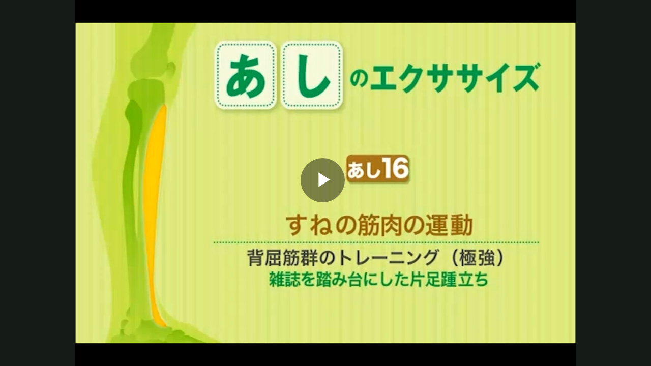

--- FILE ---
content_type: text/html
request_url: https://www.hemophilia-life.jp/exercise/exercise-movie/movie/movie73
body_size: 313
content:
<!doctype html>
<html lang="ja">
<head>
    <meta content="ie=edge" http-equiv="x-ua-compatible">
        <meta name="viewport" content="width=device-width, initial-scale=1.0">
    
    <meta charset="utf-8">

            <title>Movie | 血友病関連情報サイト - ヘモフィリアライフ｜ファイザー</title>
    
    
            <link rel="icon" type="image/x-icon" href="https://www.hemophilia-life.jp/favicon_16309399.ico" />
    
            <script type="text/javascript">
            var pageAnalytics = {
    "pageType": null,
    "referringUrl": "",
    "language": "ja",
    "currencyCode": "JPY",
    "primaryMessageCategory": null,
    "pageSource": null,
    "contentOrigin": null,
    "contentID": "page/858d6cab-3e6e-4245-b1c0-ecdb4a617c0f",
    "country": "Japan",
    "GCMA-ID": "N/A",
    "GCMA-page-ID": "",
    "trackingCode": "",
    "platform": "Canvas",
    "sessionID": "",
    "siteName": "hemophilialifejp",
    "pageName": "",
    "pageURL": "",
    "onetag": false,
    "brand": "BENEFIX",
    "indication": "Hemophilia A",
    "audienceType": "Patient",
    "audienceSpecialty": "Patients",
    "businessUnit": "RARE DISEASE",
    "contentType": "Website",
    "therapeuticArea": "Hematology",
    "region": "Asia",
    "pfizerRegion": "APAC"
};

                            window.pfAnalyticsData = {
                    'pfPage': pageAnalytics
                };
                   </script>
    
    <script type="text/javascript">
        window.wbOnDomLoaded = (() => {
            const callbacks = [];
            const runAllCallbacks = () => callbacks.forEach(callback => callback());
            let isDomLoaded = false;

            document.addEventListener('DOMContentLoaded', () => {
                isDomLoaded = true;
                runAllCallbacks();
            });

            return {
                run: callback => isDomLoaded ? callback() : callbacks.push(callback)
            };
        })();
    </script>

            <link rel="canonical" href="https://www.hemophilia-life.jp/exercise/exercise-movie/movie/movie73" />
    
                
            <meta name="description" content="" />
        <meta name="keywords" content="" />
        <meta name="abstract" content="" />
        <meta name="language" content="ja" />

        
                    <meta name="robots" content="all" />
        
                    <meta name="website-brand" content="BENEFIX" />
        
                    <meta name="brand" content="BENEFIX" />
        
                    <meta name="indication" content="Hemophilia A" />
        
                    <meta name="country" content="Japan" />
        
                            
        
                    <meta name="page-analytics" content="pageType:null;referringUrl:;language:ja;currencyCode:JPY;primaryMessageCategory:null;pageSource:null;contentOrigin:null;contentID:page/858d6cab-3e6e-4245-b1c0-ecdb4a617c0f;country:Japan;GCMA-ID:N/A;GCMA-page-ID:;trackingCode:;platform:Canvas;sessionID:;siteName:hemophilialifejp;pageName:;pageURL:;onetag:;brand:BENEFIX;indication:Hemophilia A;audienceType:Patient;audienceSpecialty:Patients;businessUnit:RARE DISEASE;contentType:Website;therapeuticArea:Hematology;region:Asia;pfizerRegion:APAC" />
            
    
            <meta name="dynamic-pdf-enabled" content="false" />
    
            <meta property="og:title" content="Movie | 血友病関連情報サイト - ヘモフィリアライフ｜ファイザー" />
        <meta property="og:description" content="" />
        <meta property="og:url" content="https://www.hemophilia-life.jp/exercise/exercise-movie/movie/movie73" />
        <meta property="og:type" content="website" />
        <meta property="og:image" content="" />
    
            <meta property="twitter:title" content="Movie | 血友病関連情報サイト - ヘモフィリアライフ｜ファイザー" />
        <meta property="twitter:description" content="" />
        <meta property="twitter:url" content="https://www.hemophilia-life.jp/exercise/exercise-movie/movie/movie73" />
        <meta property="twitter:card" content="summary" />
        <meta property="twitter:image" content="" />
    
    
    
                                        <link rel="preload" as="style" href="https://hcp-galaxy-theme.digitalpfizer.com/1.7.0/main.css" />
                        
                        <link rel="preload" as="script" href="https://hcp-galaxy-theme.digitalpfizer.com/1.7.0/main.js" />
                                        
                                                        <link rel="preload" as="font" href="/images/custom/arrow_rect.svg" />
        
                                                <link rel="preload" as="image" href="/images/custom/assistance2-sp.png" />
                
                                                <link rel="preload" as="image" href="/images/custom/assistance3-sp.png" />
                
                                                <link rel="preload" as="image" href="/images/custom/b_lifestyle1-sp.png" />
                
                                                        <link rel="preload" as="font" href="/images/custom/drupal_blue.svg" />
        
                                                <link rel="preload" as="image" href="/images/custom/inhibitor1-sp.png" />
                
                                                <link rel="preload" as="image" href="/images/custom/inhibitor2-sp.png" />
                
                                                        <link rel="preload" as="font" href="/images/custom/triangle.svg" />
        
                                                        <link rel="preload" as="font" href="/images/custom/video-blue.svg" />
        
                                                        <link rel="preload" as="font" href="/images/custom/warn.svg" />
        
                                                        <link rel="preload" as="font" href="/images/custom/hospital_blue.svg" />
        
                                                        <link rel="preload" as="font" href="/images/custom/rect-arrow.svg" />
        
                                                        <link rel="preload" as="font" href="/images/custom/video-green.svg" />
        
                                                        <link rel="preload" as="font" href="/images/custom/bottle_blue.svg" />
        
                                                        <link rel="preload" as="font" href="/images/custom/icon_arrow.svg" />
        
                                                        <link rel="preload" as="font" href="/images/custom/chat_blue.svg" />
        
    
                        <link rel="stylesheet" href="https://hcp-galaxy-theme.digitalpfizer.com/1.7.0/main.css" media="print" onload="this.onload=null;this.media='all';window.wbOnDomLoaded.run(() => document.body.classList.remove('hidden-until-loaded'));">
                                <script   type="text/javascript" src="https://assets.adobedtm.com/22baa8e94be8/4b617131ab47/launch-15bf6c9a7af3.min.js" ></script>
                                <link rel="stylesheet" href="/css/d41d8cd98f00b204e9800998ecf8427e.css">
                                <link rel="stylesheet" href="/assets/minireset.css">
                                                                                                                                                                                                        <link rel="stylesheet" href="/assets/jquery-fancybox.css">
                                                                                                                                                                                                                                                                                                                                                                                                                                                                                                                                                                                                                                                                                                                                                                                                                                                                                                                                                                                                                                                                                                                                                                                                                                                                                                                                                                                                                                                                                <link rel="stylesheet" href="/assets/exercise_movie_fancybox.css" media="print" onload="this.onload=null;this.media='all'">
                                <link rel="stylesheet" href="/assets/common.css">
                                <link rel="stylesheet" href="/assets/landing.css">
            
    <style>
        
        
        helix-grid, helix-mega-menu, helix-layout-container, helix-core-grid, helix-core-header, helix-core-page-break,
helix-core-card-group, helix-core-footer, helix-core-band  {
    visibility: hidden;
}
helix-grid.hydrated, helix-mega-menu.hydrated, helix-layout-container.hydrated, helix-core-grid.hydrated,
helix-core-header.hydrated, helix-core-page-break.hydrated, helix-core-card-group.hydrated, helix-core-footer.hydrated,
helix-core-band.hydrated {
    visibility: inherit;
}
body > div[data-webbuilder-block-is-swe] {
    display: contents;
}

            </style>

    </head>
<body id="wb-body"  class="webbuilder-theme--helix" >

<div id="movie_area"><helix-core-brightcove-video media-id="6329339790112" account-id="1852113022001" show-title="true" data-hwc-version="4.0.249" id="iz8l">
  </helix-core-brightcove-video></div>


<!-- Footer scripts -->
            <script   type="text/javascript" src="https://hcp-galaxy-theme.digitalpfizer.com/1.7.0/main.js" async></script>
                <script   type="text/javascript" src="/webcomponent-events.js" ></script>
                <script   type="text/javascript" src="/assets/jquery-3-1-0-min.js" ></script>
                <script   type="text/javascript" src="/assets/jquery-cookie.js" ></script>
                <script   type="text/javascript" src="/assets/jquery-fancybox-pack.js" ></script>
                <script   type="text/javascript" src="/assets/roadmap.js" ></script>
                <script   type="text/javascript" src="/assets/common.js" ></script>
                <script   type="text/javascript" src="/assets/viewport.js" ></script>
                <script   type="text/javascript" src="/assets/sideNav.js" ></script>
    





<script type="text/javascript">
    //onload
    window.addEventListener('load', () => {
        setTimeout(() => {
            const hash = window.location.hash;

            if (! hash) {
                return;
            }

            const element = document.querySelector(hash);

            if (element) {
                element.scrollIntoView({ behavior: 'smooth', block: 'start', inline: 'start' });
            }
        }, 999);
    });
</script>
</body>
</html>


--- FILE ---
content_type: text/html
request_url: https://www.hemophilia-life.jp/exercise/exercise-movie/movie/movie73
body_size: 270
content:
<!doctype html>
<html lang="ja">
<head>
    <meta content="ie=edge" http-equiv="x-ua-compatible">
        <meta name="viewport" content="width=device-width, initial-scale=1.0">
    
    <meta charset="utf-8">

            <title>Movie | 血友病関連情報サイト - ヘモフィリアライフ｜ファイザー</title>
    
    
            <link rel="icon" type="image/x-icon" href="https://www.hemophilia-life.jp/favicon_16309399.ico" />
    
            <script type="text/javascript">
            var pageAnalytics = {
    "pageType": null,
    "referringUrl": "",
    "language": "ja",
    "currencyCode": "JPY",
    "primaryMessageCategory": null,
    "pageSource": null,
    "contentOrigin": null,
    "contentID": "page/858d6cab-3e6e-4245-b1c0-ecdb4a617c0f",
    "country": "Japan",
    "GCMA-ID": "N/A",
    "GCMA-page-ID": "",
    "trackingCode": "",
    "platform": "Canvas",
    "sessionID": "",
    "siteName": "hemophilialifejp",
    "pageName": "",
    "pageURL": "",
    "onetag": false,
    "brand": "BENEFIX",
    "indication": "Hemophilia A",
    "audienceType": "Patient",
    "audienceSpecialty": "Patients",
    "businessUnit": "RARE DISEASE",
    "contentType": "Website",
    "therapeuticArea": "Hematology",
    "region": "Asia",
    "pfizerRegion": "APAC"
};

                            window.pfAnalyticsData = {
                    'pfPage': pageAnalytics
                };
                   </script>
    
    <script type="text/javascript">
        window.wbOnDomLoaded = (() => {
            const callbacks = [];
            const runAllCallbacks = () => callbacks.forEach(callback => callback());
            let isDomLoaded = false;

            document.addEventListener('DOMContentLoaded', () => {
                isDomLoaded = true;
                runAllCallbacks();
            });

            return {
                run: callback => isDomLoaded ? callback() : callbacks.push(callback)
            };
        })();
    </script>

            <link rel="canonical" href="https://www.hemophilia-life.jp/exercise/exercise-movie/movie/movie73" />
    
                
            <meta name="description" content="" />
        <meta name="keywords" content="" />
        <meta name="abstract" content="" />
        <meta name="language" content="ja" />

        
                    <meta name="robots" content="all" />
        
                    <meta name="website-brand" content="BENEFIX" />
        
                    <meta name="brand" content="BENEFIX" />
        
                    <meta name="indication" content="Hemophilia A" />
        
                    <meta name="country" content="Japan" />
        
                            
        
                    <meta name="page-analytics" content="pageType:null;referringUrl:;language:ja;currencyCode:JPY;primaryMessageCategory:null;pageSource:null;contentOrigin:null;contentID:page/858d6cab-3e6e-4245-b1c0-ecdb4a617c0f;country:Japan;GCMA-ID:N/A;GCMA-page-ID:;trackingCode:;platform:Canvas;sessionID:;siteName:hemophilialifejp;pageName:;pageURL:;onetag:;brand:BENEFIX;indication:Hemophilia A;audienceType:Patient;audienceSpecialty:Patients;businessUnit:RARE DISEASE;contentType:Website;therapeuticArea:Hematology;region:Asia;pfizerRegion:APAC" />
            
    
            <meta name="dynamic-pdf-enabled" content="false" />
    
            <meta property="og:title" content="Movie | 血友病関連情報サイト - ヘモフィリアライフ｜ファイザー" />
        <meta property="og:description" content="" />
        <meta property="og:url" content="https://www.hemophilia-life.jp/exercise/exercise-movie/movie/movie73" />
        <meta property="og:type" content="website" />
        <meta property="og:image" content="" />
    
            <meta property="twitter:title" content="Movie | 血友病関連情報サイト - ヘモフィリアライフ｜ファイザー" />
        <meta property="twitter:description" content="" />
        <meta property="twitter:url" content="https://www.hemophilia-life.jp/exercise/exercise-movie/movie/movie73" />
        <meta property="twitter:card" content="summary" />
        <meta property="twitter:image" content="" />
    
    
    
                                        <link rel="preload" as="style" href="https://hcp-galaxy-theme.digitalpfizer.com/1.7.0/main.css" />
                        
                        <link rel="preload" as="script" href="https://hcp-galaxy-theme.digitalpfizer.com/1.7.0/main.js" />
                                        
                                                        <link rel="preload" as="font" href="/images/custom/arrow_rect.svg" />
        
                                                <link rel="preload" as="image" href="/images/custom/assistance2-sp.png" />
                
                                                <link rel="preload" as="image" href="/images/custom/assistance3-sp.png" />
                
                                                <link rel="preload" as="image" href="/images/custom/b_lifestyle1-sp.png" />
                
                                                        <link rel="preload" as="font" href="/images/custom/drupal_blue.svg" />
        
                                                <link rel="preload" as="image" href="/images/custom/inhibitor1-sp.png" />
                
                                                <link rel="preload" as="image" href="/images/custom/inhibitor2-sp.png" />
                
                                                        <link rel="preload" as="font" href="/images/custom/triangle.svg" />
        
                                                        <link rel="preload" as="font" href="/images/custom/video-blue.svg" />
        
                                                        <link rel="preload" as="font" href="/images/custom/warn.svg" />
        
                                                        <link rel="preload" as="font" href="/images/custom/hospital_blue.svg" />
        
                                                        <link rel="preload" as="font" href="/images/custom/rect-arrow.svg" />
        
                                                        <link rel="preload" as="font" href="/images/custom/video-green.svg" />
        
                                                        <link rel="preload" as="font" href="/images/custom/bottle_blue.svg" />
        
                                                        <link rel="preload" as="font" href="/images/custom/icon_arrow.svg" />
        
                                                        <link rel="preload" as="font" href="/images/custom/chat_blue.svg" />
        
    
                        <link rel="stylesheet" href="https://hcp-galaxy-theme.digitalpfizer.com/1.7.0/main.css" media="print" onload="this.onload=null;this.media='all';window.wbOnDomLoaded.run(() => document.body.classList.remove('hidden-until-loaded'));">
                                <script   type="text/javascript" src="https://assets.adobedtm.com/22baa8e94be8/4b617131ab47/launch-15bf6c9a7af3.min.js" ></script>
                                <link rel="stylesheet" href="/css/d41d8cd98f00b204e9800998ecf8427e.css">
                                <link rel="stylesheet" href="/assets/minireset.css">
                                                                                                                                                                                                        <link rel="stylesheet" href="/assets/jquery-fancybox.css">
                                                                                                                                                                                                                                                                                                                                                                                                                                                                                                                                                                                                                                                                                                                                                                                                                                                                                                                                                                                                                                                                                                                                                                                                                                                                                                                                                                                                                                                                                <link rel="stylesheet" href="/assets/exercise_movie_fancybox.css" media="print" onload="this.onload=null;this.media='all'">
                                <link rel="stylesheet" href="/assets/common.css">
                                <link rel="stylesheet" href="/assets/landing.css">
            
    <style>
        
        
        helix-grid, helix-mega-menu, helix-layout-container, helix-core-grid, helix-core-header, helix-core-page-break,
helix-core-card-group, helix-core-footer, helix-core-band  {
    visibility: hidden;
}
helix-grid.hydrated, helix-mega-menu.hydrated, helix-layout-container.hydrated, helix-core-grid.hydrated,
helix-core-header.hydrated, helix-core-page-break.hydrated, helix-core-card-group.hydrated, helix-core-footer.hydrated,
helix-core-band.hydrated {
    visibility: inherit;
}
body > div[data-webbuilder-block-is-swe] {
    display: contents;
}

            </style>

    </head>
<body id="wb-body"  class="webbuilder-theme--helix" >

<div id="movie_area"><helix-core-brightcove-video media-id="6329339790112" account-id="1852113022001" show-title="true" data-hwc-version="4.0.249" id="iz8l">
  </helix-core-brightcove-video></div>


<!-- Footer scripts -->
            <script   type="text/javascript" src="https://hcp-galaxy-theme.digitalpfizer.com/1.7.0/main.js" async></script>
                <script   type="text/javascript" src="/webcomponent-events.js" ></script>
                <script   type="text/javascript" src="/assets/jquery-3-1-0-min.js" ></script>
                <script   type="text/javascript" src="/assets/jquery-cookie.js" ></script>
                <script   type="text/javascript" src="/assets/jquery-fancybox-pack.js" ></script>
                <script   type="text/javascript" src="/assets/roadmap.js" ></script>
                <script   type="text/javascript" src="/assets/common.js" ></script>
                <script   type="text/javascript" src="/assets/viewport.js" ></script>
                <script   type="text/javascript" src="/assets/sideNav.js" ></script>
    





<script type="text/javascript">
    //onload
    window.addEventListener('load', () => {
        setTimeout(() => {
            const hash = window.location.hash;

            if (! hash) {
                return;
            }

            const element = document.querySelector(hash);

            if (element) {
                element.scrollIntoView({ behavior: 'smooth', block: 'start', inline: 'start' });
            }
        }, 999);
    });
</script>
</body>
</html>


--- FILE ---
content_type: text/css
request_url: https://hcp-galaxy-theme.digitalpfizer.com/1.7.0/main.css
body_size: 32396
content:
@import url(https://fonts.googleapis.com/css2?family=Inter:wght@100;200;300;400;500;600;700;800;900&display=swap);
*{box-sizing:border-box}:root{--helix-core-spacing-multiplier:4px}.hlx-d-none{display:none}.hlx-d-inline{display:inline}.hlx-d-inline-block{display:inline-block}.hlx-d-block{display:block}.hlx-d-grid{display:grid}.hlx-d-table{display:table}.hlx-d-table-row{display:table-row}.hlx-d-table-cell{display:table-cell}.hlx-d-flex{display:flex}.hlx-d-inline-flex{display:inline-flex}.hlx-d-none{display:none}@media (min-width: 320px){.hlx-d-xs-inline{display:inline}.hlx-d-xs-inline-block{display:inline-block}.hlx-d-xs-block{display:block}.hlx-d-xs-grid{display:grid}.hlx-d-xs-table{display:table}.hlx-d-xs-table-row{display:table-row}.hlx-d-xs-table-cell{display:table-cell}.hlx-d-xs-flex{display:flex}.hlx-d-xs-inline-flex{display:inline-flex}.hlx-d-xs-none{display:none}}@media (min-width: 576px){.hlx-d-sm-inline{display:inline}.hlx-d-sm-inline-block{display:inline-block}.hlx-d-sm-block{display:block}.hlx-d-sm-grid{display:grid}.hlx-d-sm-table{display:table}.hlx-d-sm-table-row{display:table-row}.hlx-d-sm-table-cell{display:table-cell}.hlx-d-sm-flex{display:flex}.hlx-d-sm-inline-flex{display:inline-flex}.hlx-d-sm-none{display:none}}@media (min-width: 768px){.hlx-d-md-inline{display:inline}.hlx-d-md-inline-block{display:inline-block}.hlx-d-md-block{display:block}.hlx-d-md-grid{display:grid}.hlx-d-md-table{display:table}.hlx-d-md-table-row{display:table-row}.hlx-d-md-table-cell{display:table-cell}.hlx-d-md-flex{display:flex}.hlx-d-md-inline-flex{display:inline-flex}.hlx-d-md-none{display:none}}@media (min-width: 1024px){.hlx-d-lg-inline{display:inline}.hlx-d-lg-inline-block{display:inline-block}.hlx-d-lg-block{display:block}.hlx-d-lg-grid{display:grid}.hlx-d-lg-table{display:table}.hlx-d-lg-table-row{display:table-row}.hlx-d-lg-table-cell{display:table-cell}.hlx-d-lg-flex{display:flex}.hlx-d-lg-inline-flex{display:inline-flex}.hlx-d-lg-none{display:none}}@media (min-width: 1200px){.hlx-d-xl-inline{display:inline}.hlx-d-xl-inline-block{display:inline-block}.hlx-d-xl-block{display:block}.hlx-d-xl-grid{display:grid}.hlx-d-xl-table{display:table}.hlx-d-xl-table-row{display:table-row}.hlx-d-xl-table-cell{display:table-cell}.hlx-d-xl-flex{display:flex}.hlx-d-xl-inline-flex{display:inline-flex}.hlx-d-xl-none{display:none}}@media (min-width: 1200px){.helix-core-type-preset-1{font-family:var(--helix-core-type-preset-1-1-xl-desktop-h1-font-family, inherit);font-size:var(--helix-core-type-preset-1-1-xl-desktop-h1-font-size, inherit);letter-spacing:var(--helix-core-type-preset-1-1-xl-desktop-h1-letter-spacing, inherit);line-height:var(--helix-core-type-preset-1-1-xl-desktop-h1-line-height, inherit);font-weight:var(--helix-core-type-preset-1-1-xl-desktop-h1-font-weight, inherit)}}@media (min-width: 1024px) and (max-width: 1199px){.helix-core-type-preset-1{font-family:var(--helix-core-type-preset-1-2-l-laptop-h1-font-family, inherit);font-size:var(--helix-core-type-preset-1-2-l-laptop-h1-font-size, inherit);letter-spacing:var(--helix-core-type-preset-1-2-l-laptop-h1-letter-spacing, inherit);line-height:var(--helix-core-type-preset-1-2-l-laptop-h1-line-height, inherit);font-weight:var(--helix-core-type-preset-1-2-l-laptop-h1-font-weight, inherit)}}@media (min-width: 768px) and (max-width: 1023px){.helix-core-type-preset-1{font-family:var(--helix-core-type-preset-1-3-m-tablet-h1-font-family, inherit);font-size:var(--helix-core-type-preset-1-3-m-tablet-h1-font-size, inherit);letter-spacing:var(--helix-core-type-preset-1-3-m-tablet-h1-letter-spacing, inherit);line-height:var(--helix-core-type-preset-1-3-m-tablet-h1-line-height, inherit);font-weight:var(--helix-core-type-preset-1-3-m-tablet-h1-font-weight, inherit)}}@media (min-width: 576px) and (max-width: 767px){.helix-core-type-preset-1{font-family:var(--helix-core-type-preset-1-4-s-mobile-h1-font-family, inherit);font-size:var(--helix-core-type-preset-1-4-s-mobile-h1-font-size, inherit);letter-spacing:var(--helix-core-type-preset-1-4-s-mobile-h1-letter-spacing, inherit);line-height:var(--helix-core-type-preset-1-4-s-mobile-h1-line-height, inherit);font-weight:var(--helix-core-type-preset-1-4-s-mobile-h1-font-weight, inherit)}}@media (min-width: 320px) and (max-width: 575px){.helix-core-type-preset-1{font-family:var(--helix-core-type-preset-1-5-xs-mobile-h1-font-family, inherit);font-size:var(--helix-core-type-preset-1-5-xs-mobile-h1-font-size, inherit);letter-spacing:var(--helix-core-type-preset-1-5-xs-mobile-h1-letter-spacing, inherit);line-height:var(--helix-core-type-preset-1-5-xs-mobile-h1-line-height, inherit);font-weight:var(--helix-core-type-preset-1-5-xs-mobile-h1-font-weight, inherit)}}@media (min-width: 768px){.helix-core-type-preset-2{font-family:var(--helix-core-type-preset-2-1-xl-l-m-screens-h2-font-family, inherit);font-size:var(--helix-core-type-preset-2-1-xl-l-m-screens-h2-font-size, inherit);letter-spacing:var(--helix-core-type-preset-2-1-xl-l-m-screens-h2-letter-spacing, inherit);line-height:var(--helix-core-type-preset-2-1-xl-l-m-screens-h2-line-height, inherit);font-weight:var(--helix-core-type-preset-2-1-xl-l-m-screens-h2-font-weight, inherit)}}@media (min-width: 576px) and (max-width: 767px){.helix-core-type-preset-2{font-family:var(--helix-core-type-preset-2-2-s-mobile-h2-font-family, inherit);font-size:var(--helix-core-type-preset-2-2-s-mobile-h2-font-size, inherit);letter-spacing:var(--helix-core-type-preset-2-2-s-mobile-h2-letter-spacing, inherit);line-height:var(--helix-core-type-preset-2-2-s-mobile-h2-line-height, inherit);font-weight:var(--helix-core-type-preset-2-2-s-mobile-h2-font-weight, inherit)}}@media (min-width: 320px) and (max-width: 575px){.helix-core-type-preset-2{font-family:var(--helix-core-type-preset-2-3-xs-mobile-h2-font-family, inherit);font-size:var(--helix-core-type-preset-2-3-xs-mobile-h2-font-size, inherit);letter-spacing:var(--helix-core-type-preset-2-3-xs-mobile-h2-letter-spacing, inherit);line-height:var(--helix-core-type-preset-2-3-xs-mobile-h2-line-height, inherit);font-weight:var(--helix-core-type-preset-2-3-xs-mobile-h2-font-weight, inherit)}}@media (min-width: 576px){.helix-core-type-preset-3{font-family:var(--helix-core-type-preset-3-1-xl-l-m-s-screens-h3-font-family, inherit);font-size:var(--helix-core-type-preset-3-1-xl-l-m-s-screens-h3-font-size, inherit);letter-spacing:var(--helix-core-type-preset-3-1-xl-l-m-s-screens-h3-letter-spacing, inherit);line-height:var(--helix-core-type-preset-3-1-xl-l-m-s-screens-h3-line-height, inherit);font-weight:var(--helix-core-type-preset-3-1-xl-l-m-s-screens-h3-font-weight, inherit)}}@media (min-width: 320px) and (max-width: 575px){.helix-core-type-preset-3{font-family:var(--helix-core-type-preset-3-2-xs-mobile-h3-font-family, inherit);font-size:var(--helix-core-type-preset-3-2-xs-mobile-h3-font-size, inherit);letter-spacing:var(--helix-core-type-preset-3-2-xs-mobile-h3-letter-spacing, inherit);line-height:var(--helix-core-type-preset-3-2-xs-mobile-h3-line-height, inherit);font-weight:var(--helix-core-type-preset-3-2-xs-mobile-h3-font-weight, inherit)}}@media (min-width: 576px){.helix-core-type-preset-4{font-family:var(--helix-core-type-preset-4-1-xl-l-m-s-screens-h4-font-family, inherit);font-size:var(--helix-core-type-preset-4-1-xl-l-m-s-screens-h4-font-size, inherit);letter-spacing:var(--helix-core-type-preset-4-1-xl-l-m-s-screens-h4-letter-spacing, inherit);line-height:var(--helix-core-type-preset-4-1-xl-l-m-s-screens-h4-line-height, inherit);font-weight:var(--helix-core-type-preset-4-1-xl-l-m-s-screens-h4-font-weight, inherit)}}@media (min-width: 320px) and (max-width: 575px){.helix-core-type-preset-4{font-family:var(--helix-core-type-preset-4-2-xs-mobile-h4-font-family, inherit);font-size:var(--helix-core-type-preset-4-2-xs-mobile-h4-font-size, inherit);letter-spacing:var(--helix-core-type-preset-4-2-xs-mobile-h4-letter-spacing, inherit);line-height:var(--helix-core-type-preset-4-2-xs-mobile-h4-line-height, inherit);font-weight:var(--helix-core-type-preset-4-2-xs-mobile-h4-font-weight, inherit)}}@media (min-width: 320px){.helix-core-type-preset-5{font-family:var(--helix-core-type-preset-5-h5-font-family, inherit);font-size:var(--helix-core-type-preset-5-h5-font-size, inherit);letter-spacing:var(--helix-core-type-preset-5-h5-letter-spacing, inherit);line-height:var(--helix-core-type-preset-5-h5-line-height, inherit);font-weight:var(--helix-core-type-preset-5-h5-font-weight, inherit)}}@media (min-width: 320px){.helix-core-type-preset-5-bold{font-family:var(--helix-core-type-preset-5-bold-1-preset-h5-bold-font-family, inherit);font-size:var(--helix-core-type-preset-5-bold-1-preset-h5-bold-font-size, inherit);letter-spacing:var(--helix-core-type-preset-5-bold-1-preset-h5-bold-letter-spacing, inherit);line-height:var(--helix-core-type-preset-5-bold-1-preset-h5-bold-line-height, inherit);font-weight:var(--helix-core-type-preset-5-bold-1-preset-h5-bold-font-weight, inherit)}}@media (min-width: 320px){.helix-core-type-preset-6{font-family:var(--helix-core-type-preset-6-h6-font-family, inherit);font-size:var(--helix-core-type-preset-6-h6-font-size, inherit);letter-spacing:var(--helix-core-type-preset-6-h6-letter-spacing, inherit);line-height:var(--helix-core-type-preset-6-h6-line-height, inherit);font-weight:var(--helix-core-type-preset-6-h6-font-weight, inherit)}}@media (min-width: 320px){.helix-core-type-preset-6-paragraph{font-family:var(--helix-core-type-preset-6-paragraph-font-family, inherit);font-size:var(--helix-core-type-preset-6-paragraph-font-size, inherit);letter-spacing:var(--helix-core-type-preset-6-paragraph-letter-spacing, inherit);line-height:var(--helix-core-type-preset-6-paragraph-line-height, inherit);font-weight:var(--helix-core-type-preset-6-paragraph-font-weight, inherit)}}@media (min-width: 320px){.helix-core-type-preset-6-button{font-family:var(--helix-core-type-preset-6-button-font-family, inherit);font-size:var(--helix-core-type-preset-6-button-font-size, inherit);letter-spacing:var(--helix-core-type-preset-6-button-letter-spacing, inherit);line-height:var(--helix-core-type-preset-6-button-line-height, inherit);font-weight:var(--helix-core-type-preset-6-button-font-weight, inherit)}}@media (min-width: 320px){.helix-core-type-preset-7{font-family:var(--helix-core-type-preset-7-subheading-font-family, inherit);font-size:var(--helix-core-type-preset-7-subheading-font-size, inherit);letter-spacing:var(--helix-core-type-preset-7-subheading-letter-spacing, inherit);line-height:var(--helix-core-type-preset-7-subheading-line-height, inherit);font-weight:var(--helix-core-type-preset-7-subheading-font-weight, inherit)}}@media (min-width: 320px){.helix-core-type-preset-7-paragraph{font-family:var(--helix-core-type-preset-7-1-preset-paragraph-font-family, inherit);font-size:var(--helix-core-type-preset-7-1-preset-paragraph-font-size, inherit);letter-spacing:var(--helix-core-type-preset-7-1-preset-paragraph-letter-spacing, inherit);line-height:var(--helix-core-type-preset-7-1-preset-paragraph-line-height, inherit);font-weight:var(--helix-core-type-preset-7-1-preset-paragraph-font-weight, inherit)}}@media (min-width: 320px){.helix-core-type-preset-8-caption{font-family:var(--helix-core-type-preset-8-caption-font-family, inherit);font-size:var(--helix-core-type-preset-8-caption-font-size, inherit);letter-spacing:var(--helix-core-type-preset-8-caption-letter-spacing, inherit);line-height:var(--helix-core-type-preset-8-caption-line-height, inherit);font-weight:var(--helix-core-type-preset-8-caption-font-weight, inherit)}}@media (min-width: 320px){.helix-core-type-preset-8-fineprint{font-family:var(--helix-core-type-preset-8-fineprint-font-family, inherit);font-size:var(--helix-core-type-preset-8-fineprint-font-size, inherit);letter-spacing:var(--helix-core-type-preset-8-fineprint-letter-spacing, inherit);line-height:var(--helix-core-type-preset-8-fineprint-line-height, inherit);font-weight:var(--helix-core-type-preset-8-fineprint-font-weight, inherit)}}@media (min-width: 320px){.helix-core-type-preset-9-button{font-family:var(--helix-core-type-preset-9-1-preset-button-font-family, inherit);font-size:var(--helix-core-type-preset-9-1-preset-button-font-size, inherit);letter-spacing:var(--helix-core-type-preset-9-1-preset-button-letter-spacing, inherit);line-height:var(--helix-core-type-preset-9-1-preset-button-line-height, inherit);font-weight:var(--helix-core-type-preset-9-1-preset-button-font-weight, inherit)}}@media (min-width: 320px){.helix-core-type-preset-10{font-family:var(--helix-core-type-preset-10-1-preset-subheading-font-family, inherit);font-size:var(--helix-core-type-preset-10-1-preset-subheading-font-size, inherit);letter-spacing:var(--helix-core-type-preset-10-1-preset-subheading-letter-spacing, inherit);line-height:var(--helix-core-type-preset-10-1-preset-subheading-line-height, inherit);font-weight:var(--helix-core-type-preset-10-1-preset-subheading-font-weight, inherit)}}@media (min-width: 320px){.helix-core-type-preset-12{font-family:var(--helix-core-type-preset-12-1-preset-fineprint-font-family, inherit);font-size:var(--helix-core-type-preset-12-1-preset-fineprint-font-size, inherit);letter-spacing:var(--helix-core-type-preset-12-1-preset-fineprint-letter-spacing, inherit);line-height:var(--helix-core-type-preset-12-1-preset-fineprint-line-height, inherit);font-weight:var(--helix-core-type-preset-12-1-preset-fineprint-font-weight, inherit)}}.helix-core-m{margin:calc(var(--helix-core-spacing-multiplier) * 1)}.helix-core-m-t{margin-top:calc(var(--helix-core-spacing-multiplier) * 1)}.helix-core-m-r{margin-right:calc(var(--helix-core-spacing-multiplier) * 1)}.helix-core-m-b{margin-bottom:calc(var(--helix-core-spacing-multiplier) * 1)}.helix-core-m-l{margin-left:calc(var(--helix-core-spacing-multiplier) * 1)}.helix-core-m-x{margin-left:calc(var(--helix-core-spacing-multiplier) * 1);margin-right:calc(var(--helix-core-spacing-multiplier) * 1)}.helix-core-m-y{margin-top:calc(var(--helix-core-spacing-multiplier) * 1);margin-bottom:calc(var(--helix-core-spacing-multiplier) * 1)}.helix-core-p{padding:calc(var(--helix-core-spacing-multiplier) * 1)}.helix-core-p-t{padding-top:calc(var(--helix-core-spacing-multiplier) * 1)}.helix-core-p-r{padding-right:calc(var(--helix-core-spacing-multiplier) * 1)}.helix-core-p-b{padding-bottom:calc(var(--helix-core-spacing-multiplier) * 1)}.helix-core-p-l{padding-left:calc(var(--helix-core-spacing-multiplier) * 1)}.helix-core-p-x{padding-left:calc(var(--helix-core-spacing-multiplier) * 1);padding-right:calc(var(--helix-core-spacing-multiplier) * 1)}.helix-core-p-y{padding-top:calc(var(--helix-core-spacing-multiplier) * 1);padding-bottom:calc(var(--helix-core-spacing-multiplier) * 1)}.helix-core-m-2x{margin:calc(var(--helix-core-spacing-multiplier) * 2)}.helix-core-m-t-2x{margin-top:calc(var(--helix-core-spacing-multiplier) * 2)}.helix-core-m-r-2x{margin-right:calc(var(--helix-core-spacing-multiplier) * 2)}.helix-core-m-b-2x{margin-bottom:calc(var(--helix-core-spacing-multiplier) * 2)}.helix-core-m-l-2x{margin-left:calc(var(--helix-core-spacing-multiplier) * 2)}.helix-core-m-x-2x{margin-left:calc(var(--helix-core-spacing-multiplier) * 2);margin-right:calc(var(--helix-core-spacing-multiplier) * 2)}.helix-core-m-y-2x{margin-top:calc(var(--helix-core-spacing-multiplier) * 2);margin-bottom:calc(var(--helix-core-spacing-multiplier) * 2)}.helix-core-p-2x{padding:calc(var(--helix-core-spacing-multiplier) * 2)}.helix-core-p-t-2x{padding-top:calc(var(--helix-core-spacing-multiplier) * 2)}.helix-core-p-r-2x{padding-right:calc(var(--helix-core-spacing-multiplier) * 2)}.helix-core-p-b-2x{padding-bottom:calc(var(--helix-core-spacing-multiplier) * 2)}.helix-core-p-l-2x{padding-left:calc(var(--helix-core-spacing-multiplier) * 2)}.helix-core-p-x-2x{padding-left:calc(var(--helix-core-spacing-multiplier) * 2);padding-right:calc(var(--helix-core-spacing-multiplier) * 2)}.helix-core-p-y-2x{padding-top:calc(var(--helix-core-spacing-multiplier) * 2);padding-bottom:calc(var(--helix-core-spacing-multiplier) * 2)}.helix-core-m-3x{margin:calc(var(--helix-core-spacing-multiplier) * 3)}.helix-core-m-t-3x{margin-top:calc(var(--helix-core-spacing-multiplier) * 3)}.helix-core-m-r-3x{margin-right:calc(var(--helix-core-spacing-multiplier) * 3)}.helix-core-m-b-3x{margin-bottom:calc(var(--helix-core-spacing-multiplier) * 3)}.helix-core-m-l-3x{margin-left:calc(var(--helix-core-spacing-multiplier) * 3)}.helix-core-m-x-3x{margin-left:calc(var(--helix-core-spacing-multiplier) * 3);margin-right:calc(var(--helix-core-spacing-multiplier) * 3)}.helix-core-m-y-3x{margin-top:calc(var(--helix-core-spacing-multiplier) * 3);margin-bottom:calc(var(--helix-core-spacing-multiplier) * 3)}.helix-core-p-3x{padding:calc(var(--helix-core-spacing-multiplier) * 3)}.helix-core-p-t-3x{padding-top:calc(var(--helix-core-spacing-multiplier) * 3)}.helix-core-p-r-3x{padding-right:calc(var(--helix-core-spacing-multiplier) * 3)}.helix-core-p-b-3x{padding-bottom:calc(var(--helix-core-spacing-multiplier) * 3)}.helix-core-p-l-3x{padding-left:calc(var(--helix-core-spacing-multiplier) * 3)}.helix-core-p-x-3x{padding-left:calc(var(--helix-core-spacing-multiplier) * 3);padding-right:calc(var(--helix-core-spacing-multiplier) * 3)}.helix-core-p-y-3x{padding-top:calc(var(--helix-core-spacing-multiplier) * 3);padding-bottom:calc(var(--helix-core-spacing-multiplier) * 3)}.helix-core-m-4x{margin:calc(var(--helix-core-spacing-multiplier) * 4)}.helix-core-m-t-4x{margin-top:calc(var(--helix-core-spacing-multiplier) * 4)}.helix-core-m-r-4x{margin-right:calc(var(--helix-core-spacing-multiplier) * 4)}.helix-core-m-b-4x{margin-bottom:calc(var(--helix-core-spacing-multiplier) * 4)}.helix-core-m-l-4x{margin-left:calc(var(--helix-core-spacing-multiplier) * 4)}.helix-core-m-x-4x{margin-left:calc(var(--helix-core-spacing-multiplier) * 4);margin-right:calc(var(--helix-core-spacing-multiplier) * 4)}.helix-core-m-y-4x{margin-top:calc(var(--helix-core-spacing-multiplier) * 4);margin-bottom:calc(var(--helix-core-spacing-multiplier) * 4)}.helix-core-p-4x{padding:calc(var(--helix-core-spacing-multiplier) * 4)}.helix-core-p-t-4x{padding-top:calc(var(--helix-core-spacing-multiplier) * 4)}.helix-core-p-r-4x{padding-right:calc(var(--helix-core-spacing-multiplier) * 4)}.helix-core-p-b-4x{padding-bottom:calc(var(--helix-core-spacing-multiplier) * 4)}.helix-core-p-l-4x{padding-left:calc(var(--helix-core-spacing-multiplier) * 4)}.helix-core-p-x-4x{padding-left:calc(var(--helix-core-spacing-multiplier) * 4);padding-right:calc(var(--helix-core-spacing-multiplier) * 4)}.helix-core-p-y-4x{padding-top:calc(var(--helix-core-spacing-multiplier) * 4);padding-bottom:calc(var(--helix-core-spacing-multiplier) * 4)}.helix-core-m-5x{margin:calc(var(--helix-core-spacing-multiplier) * 5)}.helix-core-m-t-5x{margin-top:calc(var(--helix-core-spacing-multiplier) * 5)}.helix-core-m-r-5x{margin-right:calc(var(--helix-core-spacing-multiplier) * 5)}.helix-core-m-b-5x{margin-bottom:calc(var(--helix-core-spacing-multiplier) * 5)}.helix-core-m-l-5x{margin-left:calc(var(--helix-core-spacing-multiplier) * 5)}.helix-core-m-x-5x{margin-left:calc(var(--helix-core-spacing-multiplier) * 5);margin-right:calc(var(--helix-core-spacing-multiplier) * 5)}.helix-core-m-y-5x{margin-top:calc(var(--helix-core-spacing-multiplier) * 5);margin-bottom:calc(var(--helix-core-spacing-multiplier) * 5)}.helix-core-p-5x{padding:calc(var(--helix-core-spacing-multiplier) * 5)}.helix-core-p-t-5x{padding-top:calc(var(--helix-core-spacing-multiplier) * 5)}.helix-core-p-r-5x{padding-right:calc(var(--helix-core-spacing-multiplier) * 5)}.helix-core-p-b-5x{padding-bottom:calc(var(--helix-core-spacing-multiplier) * 5)}.helix-core-p-l-5x{padding-left:calc(var(--helix-core-spacing-multiplier) * 5)}.helix-core-p-x-5x{padding-left:calc(var(--helix-core-spacing-multiplier) * 5);padding-right:calc(var(--helix-core-spacing-multiplier) * 5)}.helix-core-p-y-5x{padding-top:calc(var(--helix-core-spacing-multiplier) * 5);padding-bottom:calc(var(--helix-core-spacing-multiplier) * 5)}.helix-core-m-6x{margin:calc(var(--helix-core-spacing-multiplier) * 6)}.helix-core-m-t-6x{margin-top:calc(var(--helix-core-spacing-multiplier) * 6)}.helix-core-m-r-6x{margin-right:calc(var(--helix-core-spacing-multiplier) * 6)}.helix-core-m-b-6x{margin-bottom:calc(var(--helix-core-spacing-multiplier) * 6)}.helix-core-m-l-6x{margin-left:calc(var(--helix-core-spacing-multiplier) * 6)}.helix-core-m-x-6x{margin-left:calc(var(--helix-core-spacing-multiplier) * 6);margin-right:calc(var(--helix-core-spacing-multiplier) * 6)}.helix-core-m-y-6x{margin-top:calc(var(--helix-core-spacing-multiplier) * 6);margin-bottom:calc(var(--helix-core-spacing-multiplier) * 6)}.helix-core-p-6x{padding:calc(var(--helix-core-spacing-multiplier) * 6)}.helix-core-p-t-6x{padding-top:calc(var(--helix-core-spacing-multiplier) * 6)}.helix-core-p-r-6x{padding-right:calc(var(--helix-core-spacing-multiplier) * 6)}.helix-core-p-b-6x{padding-bottom:calc(var(--helix-core-spacing-multiplier) * 6)}.helix-core-p-l-6x{padding-left:calc(var(--helix-core-spacing-multiplier) * 6)}.helix-core-p-x-6x{padding-left:calc(var(--helix-core-spacing-multiplier) * 6);padding-right:calc(var(--helix-core-spacing-multiplier) * 6)}.helix-core-p-y-6x{padding-top:calc(var(--helix-core-spacing-multiplier) * 6);padding-bottom:calc(var(--helix-core-spacing-multiplier) * 6)}.helix-core-m-7x{margin:calc(var(--helix-core-spacing-multiplier) * 7)}.helix-core-m-t-7x{margin-top:calc(var(--helix-core-spacing-multiplier) * 7)}.helix-core-m-r-7x{margin-right:calc(var(--helix-core-spacing-multiplier) * 7)}.helix-core-m-b-7x{margin-bottom:calc(var(--helix-core-spacing-multiplier) * 7)}.helix-core-m-l-7x{margin-left:calc(var(--helix-core-spacing-multiplier) * 7)}.helix-core-m-x-7x{margin-left:calc(var(--helix-core-spacing-multiplier) * 7);margin-right:calc(var(--helix-core-spacing-multiplier) * 7)}.helix-core-m-y-7x{margin-top:calc(var(--helix-core-spacing-multiplier) * 7);margin-bottom:calc(var(--helix-core-spacing-multiplier) * 7)}.helix-core-p-7x{padding:calc(var(--helix-core-spacing-multiplier) * 7)}.helix-core-p-t-7x{padding-top:calc(var(--helix-core-spacing-multiplier) * 7)}.helix-core-p-r-7x{padding-right:calc(var(--helix-core-spacing-multiplier) * 7)}.helix-core-p-b-7x{padding-bottom:calc(var(--helix-core-spacing-multiplier) * 7)}.helix-core-p-l-7x{padding-left:calc(var(--helix-core-spacing-multiplier) * 7)}.helix-core-p-x-7x{padding-left:calc(var(--helix-core-spacing-multiplier) * 7);padding-right:calc(var(--helix-core-spacing-multiplier) * 7)}.helix-core-p-y-7x{padding-top:calc(var(--helix-core-spacing-multiplier) * 7);padding-bottom:calc(var(--helix-core-spacing-multiplier) * 7)}.helix-core-m-8x{margin:calc(var(--helix-core-spacing-multiplier) * 8)}.helix-core-m-t-8x{margin-top:calc(var(--helix-core-spacing-multiplier) * 8)}.helix-core-m-r-8x{margin-right:calc(var(--helix-core-spacing-multiplier) * 8)}.helix-core-m-b-8x{margin-bottom:calc(var(--helix-core-spacing-multiplier) * 8)}.helix-core-m-l-8x{margin-left:calc(var(--helix-core-spacing-multiplier) * 8)}.helix-core-m-x-8x{margin-left:calc(var(--helix-core-spacing-multiplier) * 8);margin-right:calc(var(--helix-core-spacing-multiplier) * 8)}.helix-core-m-y-8x{margin-top:calc(var(--helix-core-spacing-multiplier) * 8);margin-bottom:calc(var(--helix-core-spacing-multiplier) * 8)}.helix-core-p-8x{padding:calc(var(--helix-core-spacing-multiplier) * 8)}.helix-core-p-t-8x{padding-top:calc(var(--helix-core-spacing-multiplier) * 8)}.helix-core-p-r-8x{padding-right:calc(var(--helix-core-spacing-multiplier) * 8)}.helix-core-p-b-8x{padding-bottom:calc(var(--helix-core-spacing-multiplier) * 8)}.helix-core-p-l-8x{padding-left:calc(var(--helix-core-spacing-multiplier) * 8)}.helix-core-p-x-8x{padding-left:calc(var(--helix-core-spacing-multiplier) * 8);padding-right:calc(var(--helix-core-spacing-multiplier) * 8)}.helix-core-p-y-8x{padding-top:calc(var(--helix-core-spacing-multiplier) * 8);padding-bottom:calc(var(--helix-core-spacing-multiplier) * 8)}.helix-core-m-9x{margin:calc(var(--helix-core-spacing-multiplier) * 9)}.helix-core-m-t-9x{margin-top:calc(var(--helix-core-spacing-multiplier) * 9)}.helix-core-m-r-9x{margin-right:calc(var(--helix-core-spacing-multiplier) * 9)}.helix-core-m-b-9x{margin-bottom:calc(var(--helix-core-spacing-multiplier) * 9)}.helix-core-m-l-9x{margin-left:calc(var(--helix-core-spacing-multiplier) * 9)}.helix-core-m-x-9x{margin-left:calc(var(--helix-core-spacing-multiplier) * 9);margin-right:calc(var(--helix-core-spacing-multiplier) * 9)}.helix-core-m-y-9x{margin-top:calc(var(--helix-core-spacing-multiplier) * 9);margin-bottom:calc(var(--helix-core-spacing-multiplier) * 9)}.helix-core-p-9x{padding:calc(var(--helix-core-spacing-multiplier) * 9)}.helix-core-p-t-9x{padding-top:calc(var(--helix-core-spacing-multiplier) * 9)}.helix-core-p-r-9x{padding-right:calc(var(--helix-core-spacing-multiplier) * 9)}.helix-core-p-b-9x{padding-bottom:calc(var(--helix-core-spacing-multiplier) * 9)}.helix-core-p-l-9x{padding-left:calc(var(--helix-core-spacing-multiplier) * 9)}.helix-core-p-x-9x{padding-left:calc(var(--helix-core-spacing-multiplier) * 9);padding-right:calc(var(--helix-core-spacing-multiplier) * 9)}.helix-core-p-y-9x{padding-top:calc(var(--helix-core-spacing-multiplier) * 9);padding-bottom:calc(var(--helix-core-spacing-multiplier) * 9)}.helix-core-m-10x{margin:calc(var(--helix-core-spacing-multiplier) * 10)}.helix-core-m-t-10x{margin-top:calc(var(--helix-core-spacing-multiplier) * 10)}.helix-core-m-r-10x{margin-right:calc(var(--helix-core-spacing-multiplier) * 10)}.helix-core-m-b-10x{margin-bottom:calc(var(--helix-core-spacing-multiplier) * 10)}.helix-core-m-l-10x{margin-left:calc(var(--helix-core-spacing-multiplier) * 10)}.helix-core-m-x-10x{margin-left:calc(var(--helix-core-spacing-multiplier) * 10);margin-right:calc(var(--helix-core-spacing-multiplier) * 10)}.helix-core-m-y-10x{margin-top:calc(var(--helix-core-spacing-multiplier) * 10);margin-bottom:calc(var(--helix-core-spacing-multiplier) * 10)}.helix-core-p-10x{padding:calc(var(--helix-core-spacing-multiplier) * 10)}.helix-core-p-t-10x{padding-top:calc(var(--helix-core-spacing-multiplier) * 10)}.helix-core-p-r-10x{padding-right:calc(var(--helix-core-spacing-multiplier) * 10)}.helix-core-p-b-10x{padding-bottom:calc(var(--helix-core-spacing-multiplier) * 10)}.helix-core-p-l-10x{padding-left:calc(var(--helix-core-spacing-multiplier) * 10)}.helix-core-p-x-10x{padding-left:calc(var(--helix-core-spacing-multiplier) * 10);padding-right:calc(var(--helix-core-spacing-multiplier) * 10)}.helix-core-p-y-10x{padding-top:calc(var(--helix-core-spacing-multiplier) * 10);padding-bottom:calc(var(--helix-core-spacing-multiplier) * 10)}.helix-core-m-11x{margin:calc(var(--helix-core-spacing-multiplier) * 11)}.helix-core-m-t-11x{margin-top:calc(var(--helix-core-spacing-multiplier) * 11)}.helix-core-m-r-11x{margin-right:calc(var(--helix-core-spacing-multiplier) * 11)}.helix-core-m-b-11x{margin-bottom:calc(var(--helix-core-spacing-multiplier) * 11)}.helix-core-m-l-11x{margin-left:calc(var(--helix-core-spacing-multiplier) * 11)}.helix-core-m-x-11x{margin-left:calc(var(--helix-core-spacing-multiplier) * 11);margin-right:calc(var(--helix-core-spacing-multiplier) * 11)}.helix-core-m-y-11x{margin-top:calc(var(--helix-core-spacing-multiplier) * 11);margin-bottom:calc(var(--helix-core-spacing-multiplier) * 11)}.helix-core-p-11x{padding:calc(var(--helix-core-spacing-multiplier) * 11)}.helix-core-p-t-11x{padding-top:calc(var(--helix-core-spacing-multiplier) * 11)}.helix-core-p-r-11x{padding-right:calc(var(--helix-core-spacing-multiplier) * 11)}.helix-core-p-b-11x{padding-bottom:calc(var(--helix-core-spacing-multiplier) * 11)}.helix-core-p-l-11x{padding-left:calc(var(--helix-core-spacing-multiplier) * 11)}.helix-core-p-x-11x{padding-left:calc(var(--helix-core-spacing-multiplier) * 11);padding-right:calc(var(--helix-core-spacing-multiplier) * 11)}.helix-core-p-y-11x{padding-top:calc(var(--helix-core-spacing-multiplier) * 11);padding-bottom:calc(var(--helix-core-spacing-multiplier) * 11)}.helix-core-m-12x{margin:calc(var(--helix-core-spacing-multiplier) * 12)}.helix-core-m-t-12x{margin-top:calc(var(--helix-core-spacing-multiplier) * 12)}.helix-core-m-r-12x{margin-right:calc(var(--helix-core-spacing-multiplier) * 12)}.helix-core-m-b-12x{margin-bottom:calc(var(--helix-core-spacing-multiplier) * 12)}.helix-core-m-l-12x{margin-left:calc(var(--helix-core-spacing-multiplier) * 12)}.helix-core-m-x-12x{margin-left:calc(var(--helix-core-spacing-multiplier) * 12);margin-right:calc(var(--helix-core-spacing-multiplier) * 12)}.helix-core-m-y-12x{margin-top:calc(var(--helix-core-spacing-multiplier) * 12);margin-bottom:calc(var(--helix-core-spacing-multiplier) * 12)}.helix-core-p-12x{padding:calc(var(--helix-core-spacing-multiplier) * 12)}.helix-core-p-t-12x{padding-top:calc(var(--helix-core-spacing-multiplier) * 12)}.helix-core-p-r-12x{padding-right:calc(var(--helix-core-spacing-multiplier) * 12)}.helix-core-p-b-12x{padding-bottom:calc(var(--helix-core-spacing-multiplier) * 12)}.helix-core-p-l-12x{padding-left:calc(var(--helix-core-spacing-multiplier) * 12)}.helix-core-p-x-12x{padding-left:calc(var(--helix-core-spacing-multiplier) * 12);padding-right:calc(var(--helix-core-spacing-multiplier) * 12)}.helix-core-p-y-12x{padding-top:calc(var(--helix-core-spacing-multiplier) * 12);padding-bottom:calc(var(--helix-core-spacing-multiplier) * 12)}.helix-core-m-13x{margin:calc(var(--helix-core-spacing-multiplier) * 13)}.helix-core-m-t-13x{margin-top:calc(var(--helix-core-spacing-multiplier) * 13)}.helix-core-m-r-13x{margin-right:calc(var(--helix-core-spacing-multiplier) * 13)}.helix-core-m-b-13x{margin-bottom:calc(var(--helix-core-spacing-multiplier) * 13)}.helix-core-m-l-13x{margin-left:calc(var(--helix-core-spacing-multiplier) * 13)}.helix-core-m-x-13x{margin-left:calc(var(--helix-core-spacing-multiplier) * 13);margin-right:calc(var(--helix-core-spacing-multiplier) * 13)}.helix-core-m-y-13x{margin-top:calc(var(--helix-core-spacing-multiplier) * 13);margin-bottom:calc(var(--helix-core-spacing-multiplier) * 13)}.helix-core-p-13x{padding:calc(var(--helix-core-spacing-multiplier) * 13)}.helix-core-p-t-13x{padding-top:calc(var(--helix-core-spacing-multiplier) * 13)}.helix-core-p-r-13x{padding-right:calc(var(--helix-core-spacing-multiplier) * 13)}.helix-core-p-b-13x{padding-bottom:calc(var(--helix-core-spacing-multiplier) * 13)}.helix-core-p-l-13x{padding-left:calc(var(--helix-core-spacing-multiplier) * 13)}.helix-core-p-x-13x{padding-left:calc(var(--helix-core-spacing-multiplier) * 13);padding-right:calc(var(--helix-core-spacing-multiplier) * 13)}.helix-core-p-y-13x{padding-top:calc(var(--helix-core-spacing-multiplier) * 13);padding-bottom:calc(var(--helix-core-spacing-multiplier) * 13)}.helix-core-m-14x{margin:calc(var(--helix-core-spacing-multiplier) * 14)}.helix-core-m-t-14x{margin-top:calc(var(--helix-core-spacing-multiplier) * 14)}.helix-core-m-r-14x{margin-right:calc(var(--helix-core-spacing-multiplier) * 14)}.helix-core-m-b-14x{margin-bottom:calc(var(--helix-core-spacing-multiplier) * 14)}.helix-core-m-l-14x{margin-left:calc(var(--helix-core-spacing-multiplier) * 14)}.helix-core-m-x-14x{margin-left:calc(var(--helix-core-spacing-multiplier) * 14);margin-right:calc(var(--helix-core-spacing-multiplier) * 14)}.helix-core-m-y-14x{margin-top:calc(var(--helix-core-spacing-multiplier) * 14);margin-bottom:calc(var(--helix-core-spacing-multiplier) * 14)}.helix-core-p-14x{padding:calc(var(--helix-core-spacing-multiplier) * 14)}.helix-core-p-t-14x{padding-top:calc(var(--helix-core-spacing-multiplier) * 14)}.helix-core-p-r-14x{padding-right:calc(var(--helix-core-spacing-multiplier) * 14)}.helix-core-p-b-14x{padding-bottom:calc(var(--helix-core-spacing-multiplier) * 14)}.helix-core-p-l-14x{padding-left:calc(var(--helix-core-spacing-multiplier) * 14)}.helix-core-p-x-14x{padding-left:calc(var(--helix-core-spacing-multiplier) * 14);padding-right:calc(var(--helix-core-spacing-multiplier) * 14)}.helix-core-p-y-14x{padding-top:calc(var(--helix-core-spacing-multiplier) * 14);padding-bottom:calc(var(--helix-core-spacing-multiplier) * 14)}.helix-core-m-15x{margin:calc(var(--helix-core-spacing-multiplier) * 15)}.helix-core-m-t-15x{margin-top:calc(var(--helix-core-spacing-multiplier) * 15)}.helix-core-m-r-15x{margin-right:calc(var(--helix-core-spacing-multiplier) * 15)}.helix-core-m-b-15x{margin-bottom:calc(var(--helix-core-spacing-multiplier) * 15)}.helix-core-m-l-15x{margin-left:calc(var(--helix-core-spacing-multiplier) * 15)}.helix-core-m-x-15x{margin-left:calc(var(--helix-core-spacing-multiplier) * 15);margin-right:calc(var(--helix-core-spacing-multiplier) * 15)}.helix-core-m-y-15x{margin-top:calc(var(--helix-core-spacing-multiplier) * 15);margin-bottom:calc(var(--helix-core-spacing-multiplier) * 15)}.helix-core-p-15x{padding:calc(var(--helix-core-spacing-multiplier) * 15)}.helix-core-p-t-15x{padding-top:calc(var(--helix-core-spacing-multiplier) * 15)}.helix-core-p-r-15x{padding-right:calc(var(--helix-core-spacing-multiplier) * 15)}.helix-core-p-b-15x{padding-bottom:calc(var(--helix-core-spacing-multiplier) * 15)}.helix-core-p-l-15x{padding-left:calc(var(--helix-core-spacing-multiplier) * 15)}.helix-core-p-x-15x{padding-left:calc(var(--helix-core-spacing-multiplier) * 15);padding-right:calc(var(--helix-core-spacing-multiplier) * 15)}.helix-core-p-y-15x{padding-top:calc(var(--helix-core-spacing-multiplier) * 15);padding-bottom:calc(var(--helix-core-spacing-multiplier) * 15)}.helix-core-m-16x{margin:calc(var(--helix-core-spacing-multiplier) * 16)}.helix-core-m-t-16x{margin-top:calc(var(--helix-core-spacing-multiplier) * 16)}.helix-core-m-r-16x{margin-right:calc(var(--helix-core-spacing-multiplier) * 16)}.helix-core-m-b-16x{margin-bottom:calc(var(--helix-core-spacing-multiplier) * 16)}.helix-core-m-l-16x{margin-left:calc(var(--helix-core-spacing-multiplier) * 16)}.helix-core-m-x-16x{margin-left:calc(var(--helix-core-spacing-multiplier) * 16);margin-right:calc(var(--helix-core-spacing-multiplier) * 16)}.helix-core-m-y-16x{margin-top:calc(var(--helix-core-spacing-multiplier) * 16);margin-bottom:calc(var(--helix-core-spacing-multiplier) * 16)}.helix-core-p-16x{padding:calc(var(--helix-core-spacing-multiplier) * 16)}.helix-core-p-t-16x{padding-top:calc(var(--helix-core-spacing-multiplier) * 16)}.helix-core-p-r-16x{padding-right:calc(var(--helix-core-spacing-multiplier) * 16)}.helix-core-p-b-16x{padding-bottom:calc(var(--helix-core-spacing-multiplier) * 16)}.helix-core-p-l-16x{padding-left:calc(var(--helix-core-spacing-multiplier) * 16)}.helix-core-p-x-16x{padding-left:calc(var(--helix-core-spacing-multiplier) * 16);padding-right:calc(var(--helix-core-spacing-multiplier) * 16)}.helix-core-p-y-16x{padding-top:calc(var(--helix-core-spacing-multiplier) * 16);padding-bottom:calc(var(--helix-core-spacing-multiplier) * 16)}.helix-core-m-17x{margin:calc(var(--helix-core-spacing-multiplier) * 17)}.helix-core-m-t-17x{margin-top:calc(var(--helix-core-spacing-multiplier) * 17)}.helix-core-m-r-17x{margin-right:calc(var(--helix-core-spacing-multiplier) * 17)}.helix-core-m-b-17x{margin-bottom:calc(var(--helix-core-spacing-multiplier) * 17)}.helix-core-m-l-17x{margin-left:calc(var(--helix-core-spacing-multiplier) * 17)}.helix-core-m-x-17x{margin-left:calc(var(--helix-core-spacing-multiplier) * 17);margin-right:calc(var(--helix-core-spacing-multiplier) * 17)}.helix-core-m-y-17x{margin-top:calc(var(--helix-core-spacing-multiplier) * 17);margin-bottom:calc(var(--helix-core-spacing-multiplier) * 17)}.helix-core-p-17x{padding:calc(var(--helix-core-spacing-multiplier) * 17)}.helix-core-p-t-17x{padding-top:calc(var(--helix-core-spacing-multiplier) * 17)}.helix-core-p-r-17x{padding-right:calc(var(--helix-core-spacing-multiplier) * 17)}.helix-core-p-b-17x{padding-bottom:calc(var(--helix-core-spacing-multiplier) * 17)}.helix-core-p-l-17x{padding-left:calc(var(--helix-core-spacing-multiplier) * 17)}.helix-core-p-x-17x{padding-left:calc(var(--helix-core-spacing-multiplier) * 17);padding-right:calc(var(--helix-core-spacing-multiplier) * 17)}.helix-core-p-y-17x{padding-top:calc(var(--helix-core-spacing-multiplier) * 17);padding-bottom:calc(var(--helix-core-spacing-multiplier) * 17)}.helix-core-m-18x{margin:calc(var(--helix-core-spacing-multiplier) * 18)}.helix-core-m-t-18x{margin-top:calc(var(--helix-core-spacing-multiplier) * 18)}.helix-core-m-r-18x{margin-right:calc(var(--helix-core-spacing-multiplier) * 18)}.helix-core-m-b-18x{margin-bottom:calc(var(--helix-core-spacing-multiplier) * 18)}.helix-core-m-l-18x{margin-left:calc(var(--helix-core-spacing-multiplier) * 18)}.helix-core-m-x-18x{margin-left:calc(var(--helix-core-spacing-multiplier) * 18);margin-right:calc(var(--helix-core-spacing-multiplier) * 18)}.helix-core-m-y-18x{margin-top:calc(var(--helix-core-spacing-multiplier) * 18);margin-bottom:calc(var(--helix-core-spacing-multiplier) * 18)}.helix-core-p-18x{padding:calc(var(--helix-core-spacing-multiplier) * 18)}.helix-core-p-t-18x{padding-top:calc(var(--helix-core-spacing-multiplier) * 18)}.helix-core-p-r-18x{padding-right:calc(var(--helix-core-spacing-multiplier) * 18)}.helix-core-p-b-18x{padding-bottom:calc(var(--helix-core-spacing-multiplier) * 18)}.helix-core-p-l-18x{padding-left:calc(var(--helix-core-spacing-multiplier) * 18)}.helix-core-p-x-18x{padding-left:calc(var(--helix-core-spacing-multiplier) * 18);padding-right:calc(var(--helix-core-spacing-multiplier) * 18)}.helix-core-p-y-18x{padding-top:calc(var(--helix-core-spacing-multiplier) * 18);padding-bottom:calc(var(--helix-core-spacing-multiplier) * 18)}.helix-core-m-19x{margin:calc(var(--helix-core-spacing-multiplier) * 19)}.helix-core-m-t-19x{margin-top:calc(var(--helix-core-spacing-multiplier) * 19)}.helix-core-m-r-19x{margin-right:calc(var(--helix-core-spacing-multiplier) * 19)}.helix-core-m-b-19x{margin-bottom:calc(var(--helix-core-spacing-multiplier) * 19)}.helix-core-m-l-19x{margin-left:calc(var(--helix-core-spacing-multiplier) * 19)}.helix-core-m-x-19x{margin-left:calc(var(--helix-core-spacing-multiplier) * 19);margin-right:calc(var(--helix-core-spacing-multiplier) * 19)}.helix-core-m-y-19x{margin-top:calc(var(--helix-core-spacing-multiplier) * 19);margin-bottom:calc(var(--helix-core-spacing-multiplier) * 19)}.helix-core-p-19x{padding:calc(var(--helix-core-spacing-multiplier) * 19)}.helix-core-p-t-19x{padding-top:calc(var(--helix-core-spacing-multiplier) * 19)}.helix-core-p-r-19x{padding-right:calc(var(--helix-core-spacing-multiplier) * 19)}.helix-core-p-b-19x{padding-bottom:calc(var(--helix-core-spacing-multiplier) * 19)}.helix-core-p-l-19x{padding-left:calc(var(--helix-core-spacing-multiplier) * 19)}.helix-core-p-x-19x{padding-left:calc(var(--helix-core-spacing-multiplier) * 19);padding-right:calc(var(--helix-core-spacing-multiplier) * 19)}.helix-core-p-y-19x{padding-top:calc(var(--helix-core-spacing-multiplier) * 19);padding-bottom:calc(var(--helix-core-spacing-multiplier) * 19)}.helix-core-m-20x{margin:calc(var(--helix-core-spacing-multiplier) * 20)}.helix-core-m-t-20x{margin-top:calc(var(--helix-core-spacing-multiplier) * 20)}.helix-core-m-r-20x{margin-right:calc(var(--helix-core-spacing-multiplier) * 20)}.helix-core-m-b-20x{margin-bottom:calc(var(--helix-core-spacing-multiplier) * 20)}.helix-core-m-l-20x{margin-left:calc(var(--helix-core-spacing-multiplier) * 20)}.helix-core-m-x-20x{margin-left:calc(var(--helix-core-spacing-multiplier) * 20);margin-right:calc(var(--helix-core-spacing-multiplier) * 20)}.helix-core-m-y-20x{margin-top:calc(var(--helix-core-spacing-multiplier) * 20);margin-bottom:calc(var(--helix-core-spacing-multiplier) * 20)}.helix-core-p-20x{padding:calc(var(--helix-core-spacing-multiplier) * 20)}.helix-core-p-t-20x{padding-top:calc(var(--helix-core-spacing-multiplier) * 20)}.helix-core-p-r-20x{padding-right:calc(var(--helix-core-spacing-multiplier) * 20)}.helix-core-p-b-20x{padding-bottom:calc(var(--helix-core-spacing-multiplier) * 20)}.helix-core-p-l-20x{padding-left:calc(var(--helix-core-spacing-multiplier) * 20)}.helix-core-p-x-20x{padding-left:calc(var(--helix-core-spacing-multiplier) * 20);padding-right:calc(var(--helix-core-spacing-multiplier) * 20)}.helix-core-p-y-20x{padding-top:calc(var(--helix-core-spacing-multiplier) * 20);padding-bottom:calc(var(--helix-core-spacing-multiplier) * 20)}.hlx-fw-bold{font-weight:700}@media (min-width: 320px){.hlx-fw-xs-bold{font-weight:700}}@media (min-width: 576px){.hlx-fw-sm-bold{font-weight:700}}@media (min-width: 768px){.hlx-fw-md-bold{font-weight:700}}@media (min-width: 1024px){.hlx-fw-lg-bold{font-weight:700}}@media (min-width: 1200px){.hlx-fw-xl-bold{font-weight:700}}*{box-sizing:border-box}:root{--helix-core-spacing-multiplier:4px}.hlx-d-none{display:none}.hlx-d-inline{display:inline}.hlx-d-inline-block{display:inline-block}.hlx-d-block{display:block}.hlx-d-grid{display:grid}.hlx-d-table{display:table}.hlx-d-table-row{display:table-row}.hlx-d-table-cell{display:table-cell}.hlx-d-flex{display:flex}.hlx-d-inline-flex{display:inline-flex}.hlx-d-none{display:none}@media (min-width: 320px){.hlx-d-xs-inline{display:inline}.hlx-d-xs-inline-block{display:inline-block}.hlx-d-xs-block{display:block}.hlx-d-xs-grid{display:grid}.hlx-d-xs-table{display:table}.hlx-d-xs-table-row{display:table-row}.hlx-d-xs-table-cell{display:table-cell}.hlx-d-xs-flex{display:flex}.hlx-d-xs-inline-flex{display:inline-flex}.hlx-d-xs-none{display:none}}@media (min-width: 576px){.hlx-d-sm-inline{display:inline}.hlx-d-sm-inline-block{display:inline-block}.hlx-d-sm-block{display:block}.hlx-d-sm-grid{display:grid}.hlx-d-sm-table{display:table}.hlx-d-sm-table-row{display:table-row}.hlx-d-sm-table-cell{display:table-cell}.hlx-d-sm-flex{display:flex}.hlx-d-sm-inline-flex{display:inline-flex}.hlx-d-sm-none{display:none}}@media (min-width: 768px){.hlx-d-md-inline{display:inline}.hlx-d-md-inline-block{display:inline-block}.hlx-d-md-block{display:block}.hlx-d-md-grid{display:grid}.hlx-d-md-table{display:table}.hlx-d-md-table-row{display:table-row}.hlx-d-md-table-cell{display:table-cell}.hlx-d-md-flex{display:flex}.hlx-d-md-inline-flex{display:inline-flex}.hlx-d-md-none{display:none}}@media (min-width: 1024px){.hlx-d-lg-inline{display:inline}.hlx-d-lg-inline-block{display:inline-block}.hlx-d-lg-block{display:block}.hlx-d-lg-grid{display:grid}.hlx-d-lg-table{display:table}.hlx-d-lg-table-row{display:table-row}.hlx-d-lg-table-cell{display:table-cell}.hlx-d-lg-flex{display:flex}.hlx-d-lg-inline-flex{display:inline-flex}.hlx-d-lg-none{display:none}}@media (min-width: 1200px){.hlx-d-xl-inline{display:inline}.hlx-d-xl-inline-block{display:inline-block}.hlx-d-xl-block{display:block}.hlx-d-xl-grid{display:grid}.hlx-d-xl-table{display:table}.hlx-d-xl-table-row{display:table-row}.hlx-d-xl-table-cell{display:table-cell}.hlx-d-xl-flex{display:flex}.hlx-d-xl-inline-flex{display:inline-flex}.hlx-d-xl-none{display:none}}@media (min-width: 1200px){.helix-core-type-preset-1{font-family:var(--helix-core-type-preset-1-1-xl-desktop-h1-font-family, inherit);font-size:var(--helix-core-type-preset-1-1-xl-desktop-h1-font-size, inherit);letter-spacing:var(--helix-core-type-preset-1-1-xl-desktop-h1-letter-spacing, inherit);line-height:var(--helix-core-type-preset-1-1-xl-desktop-h1-line-height, inherit);font-weight:var(--helix-core-type-preset-1-1-xl-desktop-h1-font-weight, inherit)}}@media (min-width: 1024px) and (max-width: 1199px){.helix-core-type-preset-1{font-family:var(--helix-core-type-preset-1-2-l-laptop-h1-font-family, inherit);font-size:var(--helix-core-type-preset-1-2-l-laptop-h1-font-size, inherit);letter-spacing:var(--helix-core-type-preset-1-2-l-laptop-h1-letter-spacing, inherit);line-height:var(--helix-core-type-preset-1-2-l-laptop-h1-line-height, inherit);font-weight:var(--helix-core-type-preset-1-2-l-laptop-h1-font-weight, inherit)}}@media (min-width: 768px) and (max-width: 1023px){.helix-core-type-preset-1{font-family:var(--helix-core-type-preset-1-3-m-tablet-h1-font-family, inherit);font-size:var(--helix-core-type-preset-1-3-m-tablet-h1-font-size, inherit);letter-spacing:var(--helix-core-type-preset-1-3-m-tablet-h1-letter-spacing, inherit);line-height:var(--helix-core-type-preset-1-3-m-tablet-h1-line-height, inherit);font-weight:var(--helix-core-type-preset-1-3-m-tablet-h1-font-weight, inherit)}}@media (min-width: 576px) and (max-width: 767px){.helix-core-type-preset-1{font-family:var(--helix-core-type-preset-1-4-s-mobile-h1-font-family, inherit);font-size:var(--helix-core-type-preset-1-4-s-mobile-h1-font-size, inherit);letter-spacing:var(--helix-core-type-preset-1-4-s-mobile-h1-letter-spacing, inherit);line-height:var(--helix-core-type-preset-1-4-s-mobile-h1-line-height, inherit);font-weight:var(--helix-core-type-preset-1-4-s-mobile-h1-font-weight, inherit)}}@media (min-width: 320px) and (max-width: 575px){.helix-core-type-preset-1{font-family:var(--helix-core-type-preset-1-5-xs-mobile-h1-font-family, inherit);font-size:var(--helix-core-type-preset-1-5-xs-mobile-h1-font-size, inherit);letter-spacing:var(--helix-core-type-preset-1-5-xs-mobile-h1-letter-spacing, inherit);line-height:var(--helix-core-type-preset-1-5-xs-mobile-h1-line-height, inherit);font-weight:var(--helix-core-type-preset-1-5-xs-mobile-h1-font-weight, inherit)}}@media (min-width: 768px){.helix-core-type-preset-2{font-family:var(--helix-core-type-preset-2-1-xl-l-m-screens-h2-font-family, inherit);font-size:var(--helix-core-type-preset-2-1-xl-l-m-screens-h2-font-size, inherit);letter-spacing:var(--helix-core-type-preset-2-1-xl-l-m-screens-h2-letter-spacing, inherit);line-height:var(--helix-core-type-preset-2-1-xl-l-m-screens-h2-line-height, inherit);font-weight:var(--helix-core-type-preset-2-1-xl-l-m-screens-h2-font-weight, inherit)}}@media (min-width: 576px) and (max-width: 767px){.helix-core-type-preset-2{font-family:var(--helix-core-type-preset-2-2-s-mobile-h2-font-family, inherit);font-size:var(--helix-core-type-preset-2-2-s-mobile-h2-font-size, inherit);letter-spacing:var(--helix-core-type-preset-2-2-s-mobile-h2-letter-spacing, inherit);line-height:var(--helix-core-type-preset-2-2-s-mobile-h2-line-height, inherit);font-weight:var(--helix-core-type-preset-2-2-s-mobile-h2-font-weight, inherit)}}@media (min-width: 320px) and (max-width: 575px){.helix-core-type-preset-2{font-family:var(--helix-core-type-preset-2-3-xs-mobile-h2-font-family, inherit);font-size:var(--helix-core-type-preset-2-3-xs-mobile-h2-font-size, inherit);letter-spacing:var(--helix-core-type-preset-2-3-xs-mobile-h2-letter-spacing, inherit);line-height:var(--helix-core-type-preset-2-3-xs-mobile-h2-line-height, inherit);font-weight:var(--helix-core-type-preset-2-3-xs-mobile-h2-font-weight, inherit)}}@media (min-width: 576px){.helix-core-type-preset-3{font-family:var(--helix-core-type-preset-3-1-xl-l-m-s-screens-h3-font-family, inherit);font-size:var(--helix-core-type-preset-3-1-xl-l-m-s-screens-h3-font-size, inherit);letter-spacing:var(--helix-core-type-preset-3-1-xl-l-m-s-screens-h3-letter-spacing, inherit);line-height:var(--helix-core-type-preset-3-1-xl-l-m-s-screens-h3-line-height, inherit);font-weight:var(--helix-core-type-preset-3-1-xl-l-m-s-screens-h3-font-weight, inherit)}}@media (min-width: 320px) and (max-width: 575px){.helix-core-type-preset-3{font-family:var(--helix-core-type-preset-3-2-xs-mobile-h3-font-family, inherit);font-size:var(--helix-core-type-preset-3-2-xs-mobile-h3-font-size, inherit);letter-spacing:var(--helix-core-type-preset-3-2-xs-mobile-h3-letter-spacing, inherit);line-height:var(--helix-core-type-preset-3-2-xs-mobile-h3-line-height, inherit);font-weight:var(--helix-core-type-preset-3-2-xs-mobile-h3-font-weight, inherit)}}@media (min-width: 576px){.helix-core-type-preset-4{font-family:var(--helix-core-type-preset-4-1-xl-l-m-s-screens-h4-font-family, inherit);font-size:var(--helix-core-type-preset-4-1-xl-l-m-s-screens-h4-font-size, inherit);letter-spacing:var(--helix-core-type-preset-4-1-xl-l-m-s-screens-h4-letter-spacing, inherit);line-height:var(--helix-core-type-preset-4-1-xl-l-m-s-screens-h4-line-height, inherit);font-weight:var(--helix-core-type-preset-4-1-xl-l-m-s-screens-h4-font-weight, inherit)}}@media (min-width: 320px) and (max-width: 575px){.helix-core-type-preset-4{font-family:var(--helix-core-type-preset-4-2-xs-mobile-h4-font-family, inherit);font-size:var(--helix-core-type-preset-4-2-xs-mobile-h4-font-size, inherit);letter-spacing:var(--helix-core-type-preset-4-2-xs-mobile-h4-letter-spacing, inherit);line-height:var(--helix-core-type-preset-4-2-xs-mobile-h4-line-height, inherit);font-weight:var(--helix-core-type-preset-4-2-xs-mobile-h4-font-weight, inherit)}}@media (min-width: 320px){.helix-core-type-preset-5{font-family:var(--helix-core-type-preset-5-h5-font-family, inherit);font-size:var(--helix-core-type-preset-5-h5-font-size, inherit);letter-spacing:var(--helix-core-type-preset-5-h5-letter-spacing, inherit);line-height:var(--helix-core-type-preset-5-h5-line-height, inherit);font-weight:var(--helix-core-type-preset-5-h5-font-weight, inherit)}}@media (min-width: 320px){.helix-core-type-preset-5-bold{font-family:var(--helix-core-type-preset-5-bold-1-preset-h5-bold-font-family, inherit);font-size:var(--helix-core-type-preset-5-bold-1-preset-h5-bold-font-size, inherit);letter-spacing:var(--helix-core-type-preset-5-bold-1-preset-h5-bold-letter-spacing, inherit);line-height:var(--helix-core-type-preset-5-bold-1-preset-h5-bold-line-height, inherit);font-weight:var(--helix-core-type-preset-5-bold-1-preset-h5-bold-font-weight, inherit)}}@media (min-width: 320px){.helix-core-type-preset-6{font-family:var(--helix-core-type-preset-6-h6-font-family, inherit);font-size:var(--helix-core-type-preset-6-h6-font-size, inherit);letter-spacing:var(--helix-core-type-preset-6-h6-letter-spacing, inherit);line-height:var(--helix-core-type-preset-6-h6-line-height, inherit);font-weight:var(--helix-core-type-preset-6-h6-font-weight, inherit)}}@media (min-width: 320px){.helix-core-type-preset-6-paragraph{font-family:var(--helix-core-type-preset-6-paragraph-font-family, inherit);font-size:var(--helix-core-type-preset-6-paragraph-font-size, inherit);letter-spacing:var(--helix-core-type-preset-6-paragraph-letter-spacing, inherit);line-height:var(--helix-core-type-preset-6-paragraph-line-height, inherit);font-weight:var(--helix-core-type-preset-6-paragraph-font-weight, inherit)}}@media (min-width: 320px){.helix-core-type-preset-6-button{font-family:var(--helix-core-type-preset-6-button-font-family, inherit);font-size:var(--helix-core-type-preset-6-button-font-size, inherit);letter-spacing:var(--helix-core-type-preset-6-button-letter-spacing, inherit);line-height:var(--helix-core-type-preset-6-button-line-height, inherit);font-weight:var(--helix-core-type-preset-6-button-font-weight, inherit)}}@media (min-width: 320px){.helix-core-type-preset-7{font-family:var(--helix-core-type-preset-7-subheading-font-family, inherit);font-size:var(--helix-core-type-preset-7-subheading-font-size, inherit);letter-spacing:var(--helix-core-type-preset-7-subheading-letter-spacing, inherit);line-height:var(--helix-core-type-preset-7-subheading-line-height, inherit);font-weight:var(--helix-core-type-preset-7-subheading-font-weight, inherit)}}@media (min-width: 320px){.helix-core-type-preset-7-paragraph{font-family:var(--helix-core-type-preset-7-1-preset-paragraph-font-family, inherit);font-size:var(--helix-core-type-preset-7-1-preset-paragraph-font-size, inherit);letter-spacing:var(--helix-core-type-preset-7-1-preset-paragraph-letter-spacing, inherit);line-height:var(--helix-core-type-preset-7-1-preset-paragraph-line-height, inherit);font-weight:var(--helix-core-type-preset-7-1-preset-paragraph-font-weight, inherit)}}@media (min-width: 320px){.helix-core-type-preset-8-caption{font-family:var(--helix-core-type-preset-8-caption-font-family, inherit);font-size:var(--helix-core-type-preset-8-caption-font-size, inherit);letter-spacing:var(--helix-core-type-preset-8-caption-letter-spacing, inherit);line-height:var(--helix-core-type-preset-8-caption-line-height, inherit);font-weight:var(--helix-core-type-preset-8-caption-font-weight, inherit)}}@media (min-width: 320px){.helix-core-type-preset-8-fineprint{font-family:var(--helix-core-type-preset-8-fineprint-font-family, inherit);font-size:var(--helix-core-type-preset-8-fineprint-font-size, inherit);letter-spacing:var(--helix-core-type-preset-8-fineprint-letter-spacing, inherit);line-height:var(--helix-core-type-preset-8-fineprint-line-height, inherit);font-weight:var(--helix-core-type-preset-8-fineprint-font-weight, inherit)}}@media (min-width: 320px){.helix-core-type-preset-9-button{font-family:var(--helix-core-type-preset-9-1-preset-button-font-family, inherit);font-size:var(--helix-core-type-preset-9-1-preset-button-font-size, inherit);letter-spacing:var(--helix-core-type-preset-9-1-preset-button-letter-spacing, inherit);line-height:var(--helix-core-type-preset-9-1-preset-button-line-height, inherit);font-weight:var(--helix-core-type-preset-9-1-preset-button-font-weight, inherit)}}@media (min-width: 320px){.helix-core-type-preset-10{font-family:var(--helix-core-type-preset-10-1-preset-subheading-font-family, inherit);font-size:var(--helix-core-type-preset-10-1-preset-subheading-font-size, inherit);letter-spacing:var(--helix-core-type-preset-10-1-preset-subheading-letter-spacing, inherit);line-height:var(--helix-core-type-preset-10-1-preset-subheading-line-height, inherit);font-weight:var(--helix-core-type-preset-10-1-preset-subheading-font-weight, inherit)}}@media (min-width: 320px){.helix-core-type-preset-12{font-family:var(--helix-core-type-preset-12-1-preset-fineprint-font-family, inherit);font-size:var(--helix-core-type-preset-12-1-preset-fineprint-font-size, inherit);letter-spacing:var(--helix-core-type-preset-12-1-preset-fineprint-letter-spacing, inherit);line-height:var(--helix-core-type-preset-12-1-preset-fineprint-line-height, inherit);font-weight:var(--helix-core-type-preset-12-1-preset-fineprint-font-weight, inherit)}}.helix-core-m{margin:calc(var(--helix-core-spacing-multiplier) * 1)}.helix-core-m-t{margin-top:calc(var(--helix-core-spacing-multiplier) * 1)}.helix-core-m-r{margin-right:calc(var(--helix-core-spacing-multiplier) * 1)}.helix-core-m-b{margin-bottom:calc(var(--helix-core-spacing-multiplier) * 1)}.helix-core-m-l{margin-left:calc(var(--helix-core-spacing-multiplier) * 1)}.helix-core-m-x{margin-left:calc(var(--helix-core-spacing-multiplier) * 1);margin-right:calc(var(--helix-core-spacing-multiplier) * 1)}.helix-core-m-y{margin-top:calc(var(--helix-core-spacing-multiplier) * 1);margin-bottom:calc(var(--helix-core-spacing-multiplier) * 1)}.helix-core-p{padding:calc(var(--helix-core-spacing-multiplier) * 1)}.helix-core-p-t{padding-top:calc(var(--helix-core-spacing-multiplier) * 1)}.helix-core-p-r{padding-right:calc(var(--helix-core-spacing-multiplier) * 1)}.helix-core-p-b{padding-bottom:calc(var(--helix-core-spacing-multiplier) * 1)}.helix-core-p-l{padding-left:calc(var(--helix-core-spacing-multiplier) * 1)}.helix-core-p-x{padding-left:calc(var(--helix-core-spacing-multiplier) * 1);padding-right:calc(var(--helix-core-spacing-multiplier) * 1)}.helix-core-p-y{padding-top:calc(var(--helix-core-spacing-multiplier) * 1);padding-bottom:calc(var(--helix-core-spacing-multiplier) * 1)}.helix-core-m-2x{margin:calc(var(--helix-core-spacing-multiplier) * 2)}.helix-core-m-t-2x{margin-top:calc(var(--helix-core-spacing-multiplier) * 2)}.helix-core-m-r-2x{margin-right:calc(var(--helix-core-spacing-multiplier) * 2)}.helix-core-m-b-2x{margin-bottom:calc(var(--helix-core-spacing-multiplier) * 2)}.helix-core-m-l-2x{margin-left:calc(var(--helix-core-spacing-multiplier) * 2)}.helix-core-m-x-2x{margin-left:calc(var(--helix-core-spacing-multiplier) * 2);margin-right:calc(var(--helix-core-spacing-multiplier) * 2)}.helix-core-m-y-2x{margin-top:calc(var(--helix-core-spacing-multiplier) * 2);margin-bottom:calc(var(--helix-core-spacing-multiplier) * 2)}.helix-core-p-2x{padding:calc(var(--helix-core-spacing-multiplier) * 2)}.helix-core-p-t-2x{padding-top:calc(var(--helix-core-spacing-multiplier) * 2)}.helix-core-p-r-2x{padding-right:calc(var(--helix-core-spacing-multiplier) * 2)}.helix-core-p-b-2x{padding-bottom:calc(var(--helix-core-spacing-multiplier) * 2)}.helix-core-p-l-2x{padding-left:calc(var(--helix-core-spacing-multiplier) * 2)}.helix-core-p-x-2x{padding-left:calc(var(--helix-core-spacing-multiplier) * 2);padding-right:calc(var(--helix-core-spacing-multiplier) * 2)}.helix-core-p-y-2x{padding-top:calc(var(--helix-core-spacing-multiplier) * 2);padding-bottom:calc(var(--helix-core-spacing-multiplier) * 2)}.helix-core-m-3x{margin:calc(var(--helix-core-spacing-multiplier) * 3)}.helix-core-m-t-3x{margin-top:calc(var(--helix-core-spacing-multiplier) * 3)}.helix-core-m-r-3x{margin-right:calc(var(--helix-core-spacing-multiplier) * 3)}.helix-core-m-b-3x{margin-bottom:calc(var(--helix-core-spacing-multiplier) * 3)}.helix-core-m-l-3x{margin-left:calc(var(--helix-core-spacing-multiplier) * 3)}.helix-core-m-x-3x{margin-left:calc(var(--helix-core-spacing-multiplier) * 3);margin-right:calc(var(--helix-core-spacing-multiplier) * 3)}.helix-core-m-y-3x{margin-top:calc(var(--helix-core-spacing-multiplier) * 3);margin-bottom:calc(var(--helix-core-spacing-multiplier) * 3)}.helix-core-p-3x{padding:calc(var(--helix-core-spacing-multiplier) * 3)}.helix-core-p-t-3x{padding-top:calc(var(--helix-core-spacing-multiplier) * 3)}.helix-core-p-r-3x{padding-right:calc(var(--helix-core-spacing-multiplier) * 3)}.helix-core-p-b-3x{padding-bottom:calc(var(--helix-core-spacing-multiplier) * 3)}.helix-core-p-l-3x{padding-left:calc(var(--helix-core-spacing-multiplier) * 3)}.helix-core-p-x-3x{padding-left:calc(var(--helix-core-spacing-multiplier) * 3);padding-right:calc(var(--helix-core-spacing-multiplier) * 3)}.helix-core-p-y-3x{padding-top:calc(var(--helix-core-spacing-multiplier) * 3);padding-bottom:calc(var(--helix-core-spacing-multiplier) * 3)}.helix-core-m-4x{margin:calc(var(--helix-core-spacing-multiplier) * 4)}.helix-core-m-t-4x{margin-top:calc(var(--helix-core-spacing-multiplier) * 4)}.helix-core-m-r-4x{margin-right:calc(var(--helix-core-spacing-multiplier) * 4)}.helix-core-m-b-4x{margin-bottom:calc(var(--helix-core-spacing-multiplier) * 4)}.helix-core-m-l-4x{margin-left:calc(var(--helix-core-spacing-multiplier) * 4)}.helix-core-m-x-4x{margin-left:calc(var(--helix-core-spacing-multiplier) * 4);margin-right:calc(var(--helix-core-spacing-multiplier) * 4)}.helix-core-m-y-4x{margin-top:calc(var(--helix-core-spacing-multiplier) * 4);margin-bottom:calc(var(--helix-core-spacing-multiplier) * 4)}.helix-core-p-4x{padding:calc(var(--helix-core-spacing-multiplier) * 4)}.helix-core-p-t-4x{padding-top:calc(var(--helix-core-spacing-multiplier) * 4)}.helix-core-p-r-4x{padding-right:calc(var(--helix-core-spacing-multiplier) * 4)}.helix-core-p-b-4x{padding-bottom:calc(var(--helix-core-spacing-multiplier) * 4)}.helix-core-p-l-4x{padding-left:calc(var(--helix-core-spacing-multiplier) * 4)}.helix-core-p-x-4x{padding-left:calc(var(--helix-core-spacing-multiplier) * 4);padding-right:calc(var(--helix-core-spacing-multiplier) * 4)}.helix-core-p-y-4x{padding-top:calc(var(--helix-core-spacing-multiplier) * 4);padding-bottom:calc(var(--helix-core-spacing-multiplier) * 4)}.helix-core-m-5x{margin:calc(var(--helix-core-spacing-multiplier) * 5)}.helix-core-m-t-5x{margin-top:calc(var(--helix-core-spacing-multiplier) * 5)}.helix-core-m-r-5x{margin-right:calc(var(--helix-core-spacing-multiplier) * 5)}.helix-core-m-b-5x{margin-bottom:calc(var(--helix-core-spacing-multiplier) * 5)}.helix-core-m-l-5x{margin-left:calc(var(--helix-core-spacing-multiplier) * 5)}.helix-core-m-x-5x{margin-left:calc(var(--helix-core-spacing-multiplier) * 5);margin-right:calc(var(--helix-core-spacing-multiplier) * 5)}.helix-core-m-y-5x{margin-top:calc(var(--helix-core-spacing-multiplier) * 5);margin-bottom:calc(var(--helix-core-spacing-multiplier) * 5)}.helix-core-p-5x{padding:calc(var(--helix-core-spacing-multiplier) * 5)}.helix-core-p-t-5x{padding-top:calc(var(--helix-core-spacing-multiplier) * 5)}.helix-core-p-r-5x{padding-right:calc(var(--helix-core-spacing-multiplier) * 5)}.helix-core-p-b-5x{padding-bottom:calc(var(--helix-core-spacing-multiplier) * 5)}.helix-core-p-l-5x{padding-left:calc(var(--helix-core-spacing-multiplier) * 5)}.helix-core-p-x-5x{padding-left:calc(var(--helix-core-spacing-multiplier) * 5);padding-right:calc(var(--helix-core-spacing-multiplier) * 5)}.helix-core-p-y-5x{padding-top:calc(var(--helix-core-spacing-multiplier) * 5);padding-bottom:calc(var(--helix-core-spacing-multiplier) * 5)}.helix-core-m-6x{margin:calc(var(--helix-core-spacing-multiplier) * 6)}.helix-core-m-t-6x{margin-top:calc(var(--helix-core-spacing-multiplier) * 6)}.helix-core-m-r-6x{margin-right:calc(var(--helix-core-spacing-multiplier) * 6)}.helix-core-m-b-6x{margin-bottom:calc(var(--helix-core-spacing-multiplier) * 6)}.helix-core-m-l-6x{margin-left:calc(var(--helix-core-spacing-multiplier) * 6)}.helix-core-m-x-6x{margin-left:calc(var(--helix-core-spacing-multiplier) * 6);margin-right:calc(var(--helix-core-spacing-multiplier) * 6)}.helix-core-m-y-6x{margin-top:calc(var(--helix-core-spacing-multiplier) * 6);margin-bottom:calc(var(--helix-core-spacing-multiplier) * 6)}.helix-core-p-6x{padding:calc(var(--helix-core-spacing-multiplier) * 6)}.helix-core-p-t-6x{padding-top:calc(var(--helix-core-spacing-multiplier) * 6)}.helix-core-p-r-6x{padding-right:calc(var(--helix-core-spacing-multiplier) * 6)}.helix-core-p-b-6x{padding-bottom:calc(var(--helix-core-spacing-multiplier) * 6)}.helix-core-p-l-6x{padding-left:calc(var(--helix-core-spacing-multiplier) * 6)}.helix-core-p-x-6x{padding-left:calc(var(--helix-core-spacing-multiplier) * 6);padding-right:calc(var(--helix-core-spacing-multiplier) * 6)}.helix-core-p-y-6x{padding-top:calc(var(--helix-core-spacing-multiplier) * 6);padding-bottom:calc(var(--helix-core-spacing-multiplier) * 6)}.helix-core-m-7x{margin:calc(var(--helix-core-spacing-multiplier) * 7)}.helix-core-m-t-7x{margin-top:calc(var(--helix-core-spacing-multiplier) * 7)}.helix-core-m-r-7x{margin-right:calc(var(--helix-core-spacing-multiplier) * 7)}.helix-core-m-b-7x{margin-bottom:calc(var(--helix-core-spacing-multiplier) * 7)}.helix-core-m-l-7x{margin-left:calc(var(--helix-core-spacing-multiplier) * 7)}.helix-core-m-x-7x{margin-left:calc(var(--helix-core-spacing-multiplier) * 7);margin-right:calc(var(--helix-core-spacing-multiplier) * 7)}.helix-core-m-y-7x{margin-top:calc(var(--helix-core-spacing-multiplier) * 7);margin-bottom:calc(var(--helix-core-spacing-multiplier) * 7)}.helix-core-p-7x{padding:calc(var(--helix-core-spacing-multiplier) * 7)}.helix-core-p-t-7x{padding-top:calc(var(--helix-core-spacing-multiplier) * 7)}.helix-core-p-r-7x{padding-right:calc(var(--helix-core-spacing-multiplier) * 7)}.helix-core-p-b-7x{padding-bottom:calc(var(--helix-core-spacing-multiplier) * 7)}.helix-core-p-l-7x{padding-left:calc(var(--helix-core-spacing-multiplier) * 7)}.helix-core-p-x-7x{padding-left:calc(var(--helix-core-spacing-multiplier) * 7);padding-right:calc(var(--helix-core-spacing-multiplier) * 7)}.helix-core-p-y-7x{padding-top:calc(var(--helix-core-spacing-multiplier) * 7);padding-bottom:calc(var(--helix-core-spacing-multiplier) * 7)}.helix-core-m-8x{margin:calc(var(--helix-core-spacing-multiplier) * 8)}.helix-core-m-t-8x{margin-top:calc(var(--helix-core-spacing-multiplier) * 8)}.helix-core-m-r-8x{margin-right:calc(var(--helix-core-spacing-multiplier) * 8)}.helix-core-m-b-8x{margin-bottom:calc(var(--helix-core-spacing-multiplier) * 8)}.helix-core-m-l-8x{margin-left:calc(var(--helix-core-spacing-multiplier) * 8)}.helix-core-m-x-8x{margin-left:calc(var(--helix-core-spacing-multiplier) * 8);margin-right:calc(var(--helix-core-spacing-multiplier) * 8)}.helix-core-m-y-8x{margin-top:calc(var(--helix-core-spacing-multiplier) * 8);margin-bottom:calc(var(--helix-core-spacing-multiplier) * 8)}.helix-core-p-8x{padding:calc(var(--helix-core-spacing-multiplier) * 8)}.helix-core-p-t-8x{padding-top:calc(var(--helix-core-spacing-multiplier) * 8)}.helix-core-p-r-8x{padding-right:calc(var(--helix-core-spacing-multiplier) * 8)}.helix-core-p-b-8x{padding-bottom:calc(var(--helix-core-spacing-multiplier) * 8)}.helix-core-p-l-8x{padding-left:calc(var(--helix-core-spacing-multiplier) * 8)}.helix-core-p-x-8x{padding-left:calc(var(--helix-core-spacing-multiplier) * 8);padding-right:calc(var(--helix-core-spacing-multiplier) * 8)}.helix-core-p-y-8x{padding-top:calc(var(--helix-core-spacing-multiplier) * 8);padding-bottom:calc(var(--helix-core-spacing-multiplier) * 8)}.helix-core-m-9x{margin:calc(var(--helix-core-spacing-multiplier) * 9)}.helix-core-m-t-9x{margin-top:calc(var(--helix-core-spacing-multiplier) * 9)}.helix-core-m-r-9x{margin-right:calc(var(--helix-core-spacing-multiplier) * 9)}.helix-core-m-b-9x{margin-bottom:calc(var(--helix-core-spacing-multiplier) * 9)}.helix-core-m-l-9x{margin-left:calc(var(--helix-core-spacing-multiplier) * 9)}.helix-core-m-x-9x{margin-left:calc(var(--helix-core-spacing-multiplier) * 9);margin-right:calc(var(--helix-core-spacing-multiplier) * 9)}.helix-core-m-y-9x{margin-top:calc(var(--helix-core-spacing-multiplier) * 9);margin-bottom:calc(var(--helix-core-spacing-multiplier) * 9)}.helix-core-p-9x{padding:calc(var(--helix-core-spacing-multiplier) * 9)}.helix-core-p-t-9x{padding-top:calc(var(--helix-core-spacing-multiplier) * 9)}.helix-core-p-r-9x{padding-right:calc(var(--helix-core-spacing-multiplier) * 9)}.helix-core-p-b-9x{padding-bottom:calc(var(--helix-core-spacing-multiplier) * 9)}.helix-core-p-l-9x{padding-left:calc(var(--helix-core-spacing-multiplier) * 9)}.helix-core-p-x-9x{padding-left:calc(var(--helix-core-spacing-multiplier) * 9);padding-right:calc(var(--helix-core-spacing-multiplier) * 9)}.helix-core-p-y-9x{padding-top:calc(var(--helix-core-spacing-multiplier) * 9);padding-bottom:calc(var(--helix-core-spacing-multiplier) * 9)}.helix-core-m-10x{margin:calc(var(--helix-core-spacing-multiplier) * 10)}.helix-core-m-t-10x{margin-top:calc(var(--helix-core-spacing-multiplier) * 10)}.helix-core-m-r-10x{margin-right:calc(var(--helix-core-spacing-multiplier) * 10)}.helix-core-m-b-10x{margin-bottom:calc(var(--helix-core-spacing-multiplier) * 10)}.helix-core-m-l-10x{margin-left:calc(var(--helix-core-spacing-multiplier) * 10)}.helix-core-m-x-10x{margin-left:calc(var(--helix-core-spacing-multiplier) * 10);margin-right:calc(var(--helix-core-spacing-multiplier) * 10)}.helix-core-m-y-10x{margin-top:calc(var(--helix-core-spacing-multiplier) * 10);margin-bottom:calc(var(--helix-core-spacing-multiplier) * 10)}.helix-core-p-10x{padding:calc(var(--helix-core-spacing-multiplier) * 10)}.helix-core-p-t-10x{padding-top:calc(var(--helix-core-spacing-multiplier) * 10)}.helix-core-p-r-10x{padding-right:calc(var(--helix-core-spacing-multiplier) * 10)}.helix-core-p-b-10x{padding-bottom:calc(var(--helix-core-spacing-multiplier) * 10)}.helix-core-p-l-10x{padding-left:calc(var(--helix-core-spacing-multiplier) * 10)}.helix-core-p-x-10x{padding-left:calc(var(--helix-core-spacing-multiplier) * 10);padding-right:calc(var(--helix-core-spacing-multiplier) * 10)}.helix-core-p-y-10x{padding-top:calc(var(--helix-core-spacing-multiplier) * 10);padding-bottom:calc(var(--helix-core-spacing-multiplier) * 10)}.helix-core-m-11x{margin:calc(var(--helix-core-spacing-multiplier) * 11)}.helix-core-m-t-11x{margin-top:calc(var(--helix-core-spacing-multiplier) * 11)}.helix-core-m-r-11x{margin-right:calc(var(--helix-core-spacing-multiplier) * 11)}.helix-core-m-b-11x{margin-bottom:calc(var(--helix-core-spacing-multiplier) * 11)}.helix-core-m-l-11x{margin-left:calc(var(--helix-core-spacing-multiplier) * 11)}.helix-core-m-x-11x{margin-left:calc(var(--helix-core-spacing-multiplier) * 11);margin-right:calc(var(--helix-core-spacing-multiplier) * 11)}.helix-core-m-y-11x{margin-top:calc(var(--helix-core-spacing-multiplier) * 11);margin-bottom:calc(var(--helix-core-spacing-multiplier) * 11)}.helix-core-p-11x{padding:calc(var(--helix-core-spacing-multiplier) * 11)}.helix-core-p-t-11x{padding-top:calc(var(--helix-core-spacing-multiplier) * 11)}.helix-core-p-r-11x{padding-right:calc(var(--helix-core-spacing-multiplier) * 11)}.helix-core-p-b-11x{padding-bottom:calc(var(--helix-core-spacing-multiplier) * 11)}.helix-core-p-l-11x{padding-left:calc(var(--helix-core-spacing-multiplier) * 11)}.helix-core-p-x-11x{padding-left:calc(var(--helix-core-spacing-multiplier) * 11);padding-right:calc(var(--helix-core-spacing-multiplier) * 11)}.helix-core-p-y-11x{padding-top:calc(var(--helix-core-spacing-multiplier) * 11);padding-bottom:calc(var(--helix-core-spacing-multiplier) * 11)}.helix-core-m-12x{margin:calc(var(--helix-core-spacing-multiplier) * 12)}.helix-core-m-t-12x{margin-top:calc(var(--helix-core-spacing-multiplier) * 12)}.helix-core-m-r-12x{margin-right:calc(var(--helix-core-spacing-multiplier) * 12)}.helix-core-m-b-12x{margin-bottom:calc(var(--helix-core-spacing-multiplier) * 12)}.helix-core-m-l-12x{margin-left:calc(var(--helix-core-spacing-multiplier) * 12)}.helix-core-m-x-12x{margin-left:calc(var(--helix-core-spacing-multiplier) * 12);margin-right:calc(var(--helix-core-spacing-multiplier) * 12)}.helix-core-m-y-12x{margin-top:calc(var(--helix-core-spacing-multiplier) * 12);margin-bottom:calc(var(--helix-core-spacing-multiplier) * 12)}.helix-core-p-12x{padding:calc(var(--helix-core-spacing-multiplier) * 12)}.helix-core-p-t-12x{padding-top:calc(var(--helix-core-spacing-multiplier) * 12)}.helix-core-p-r-12x{padding-right:calc(var(--helix-core-spacing-multiplier) * 12)}.helix-core-p-b-12x{padding-bottom:calc(var(--helix-core-spacing-multiplier) * 12)}.helix-core-p-l-12x{padding-left:calc(var(--helix-core-spacing-multiplier) * 12)}.helix-core-p-x-12x{padding-left:calc(var(--helix-core-spacing-multiplier) * 12);padding-right:calc(var(--helix-core-spacing-multiplier) * 12)}.helix-core-p-y-12x{padding-top:calc(var(--helix-core-spacing-multiplier) * 12);padding-bottom:calc(var(--helix-core-spacing-multiplier) * 12)}.helix-core-m-13x{margin:calc(var(--helix-core-spacing-multiplier) * 13)}.helix-core-m-t-13x{margin-top:calc(var(--helix-core-spacing-multiplier) * 13)}.helix-core-m-r-13x{margin-right:calc(var(--helix-core-spacing-multiplier) * 13)}.helix-core-m-b-13x{margin-bottom:calc(var(--helix-core-spacing-multiplier) * 13)}.helix-core-m-l-13x{margin-left:calc(var(--helix-core-spacing-multiplier) * 13)}.helix-core-m-x-13x{margin-left:calc(var(--helix-core-spacing-multiplier) * 13);margin-right:calc(var(--helix-core-spacing-multiplier) * 13)}.helix-core-m-y-13x{margin-top:calc(var(--helix-core-spacing-multiplier) * 13);margin-bottom:calc(var(--helix-core-spacing-multiplier) * 13)}.helix-core-p-13x{padding:calc(var(--helix-core-spacing-multiplier) * 13)}.helix-core-p-t-13x{padding-top:calc(var(--helix-core-spacing-multiplier) * 13)}.helix-core-p-r-13x{padding-right:calc(var(--helix-core-spacing-multiplier) * 13)}.helix-core-p-b-13x{padding-bottom:calc(var(--helix-core-spacing-multiplier) * 13)}.helix-core-p-l-13x{padding-left:calc(var(--helix-core-spacing-multiplier) * 13)}.helix-core-p-x-13x{padding-left:calc(var(--helix-core-spacing-multiplier) * 13);padding-right:calc(var(--helix-core-spacing-multiplier) * 13)}.helix-core-p-y-13x{padding-top:calc(var(--helix-core-spacing-multiplier) * 13);padding-bottom:calc(var(--helix-core-spacing-multiplier) * 13)}.helix-core-m-14x{margin:calc(var(--helix-core-spacing-multiplier) * 14)}.helix-core-m-t-14x{margin-top:calc(var(--helix-core-spacing-multiplier) * 14)}.helix-core-m-r-14x{margin-right:calc(var(--helix-core-spacing-multiplier) * 14)}.helix-core-m-b-14x{margin-bottom:calc(var(--helix-core-spacing-multiplier) * 14)}.helix-core-m-l-14x{margin-left:calc(var(--helix-core-spacing-multiplier) * 14)}.helix-core-m-x-14x{margin-left:calc(var(--helix-core-spacing-multiplier) * 14);margin-right:calc(var(--helix-core-spacing-multiplier) * 14)}.helix-core-m-y-14x{margin-top:calc(var(--helix-core-spacing-multiplier) * 14);margin-bottom:calc(var(--helix-core-spacing-multiplier) * 14)}.helix-core-p-14x{padding:calc(var(--helix-core-spacing-multiplier) * 14)}.helix-core-p-t-14x{padding-top:calc(var(--helix-core-spacing-multiplier) * 14)}.helix-core-p-r-14x{padding-right:calc(var(--helix-core-spacing-multiplier) * 14)}.helix-core-p-b-14x{padding-bottom:calc(var(--helix-core-spacing-multiplier) * 14)}.helix-core-p-l-14x{padding-left:calc(var(--helix-core-spacing-multiplier) * 14)}.helix-core-p-x-14x{padding-left:calc(var(--helix-core-spacing-multiplier) * 14);padding-right:calc(var(--helix-core-spacing-multiplier) * 14)}.helix-core-p-y-14x{padding-top:calc(var(--helix-core-spacing-multiplier) * 14);padding-bottom:calc(var(--helix-core-spacing-multiplier) * 14)}.helix-core-m-15x{margin:calc(var(--helix-core-spacing-multiplier) * 15)}.helix-core-m-t-15x{margin-top:calc(var(--helix-core-spacing-multiplier) * 15)}.helix-core-m-r-15x{margin-right:calc(var(--helix-core-spacing-multiplier) * 15)}.helix-core-m-b-15x{margin-bottom:calc(var(--helix-core-spacing-multiplier) * 15)}.helix-core-m-l-15x{margin-left:calc(var(--helix-core-spacing-multiplier) * 15)}.helix-core-m-x-15x{margin-left:calc(var(--helix-core-spacing-multiplier) * 15);margin-right:calc(var(--helix-core-spacing-multiplier) * 15)}.helix-core-m-y-15x{margin-top:calc(var(--helix-core-spacing-multiplier) * 15);margin-bottom:calc(var(--helix-core-spacing-multiplier) * 15)}.helix-core-p-15x{padding:calc(var(--helix-core-spacing-multiplier) * 15)}.helix-core-p-t-15x{padding-top:calc(var(--helix-core-spacing-multiplier) * 15)}.helix-core-p-r-15x{padding-right:calc(var(--helix-core-spacing-multiplier) * 15)}.helix-core-p-b-15x{padding-bottom:calc(var(--helix-core-spacing-multiplier) * 15)}.helix-core-p-l-15x{padding-left:calc(var(--helix-core-spacing-multiplier) * 15)}.helix-core-p-x-15x{padding-left:calc(var(--helix-core-spacing-multiplier) * 15);padding-right:calc(var(--helix-core-spacing-multiplier) * 15)}.helix-core-p-y-15x{padding-top:calc(var(--helix-core-spacing-multiplier) * 15);padding-bottom:calc(var(--helix-core-spacing-multiplier) * 15)}.helix-core-m-16x{margin:calc(var(--helix-core-spacing-multiplier) * 16)}.helix-core-m-t-16x{margin-top:calc(var(--helix-core-spacing-multiplier) * 16)}.helix-core-m-r-16x{margin-right:calc(var(--helix-core-spacing-multiplier) * 16)}.helix-core-m-b-16x{margin-bottom:calc(var(--helix-core-spacing-multiplier) * 16)}.helix-core-m-l-16x{margin-left:calc(var(--helix-core-spacing-multiplier) * 16)}.helix-core-m-x-16x{margin-left:calc(var(--helix-core-spacing-multiplier) * 16);margin-right:calc(var(--helix-core-spacing-multiplier) * 16)}.helix-core-m-y-16x{margin-top:calc(var(--helix-core-spacing-multiplier) * 16);margin-bottom:calc(var(--helix-core-spacing-multiplier) * 16)}.helix-core-p-16x{padding:calc(var(--helix-core-spacing-multiplier) * 16)}.helix-core-p-t-16x{padding-top:calc(var(--helix-core-spacing-multiplier) * 16)}.helix-core-p-r-16x{padding-right:calc(var(--helix-core-spacing-multiplier) * 16)}.helix-core-p-b-16x{padding-bottom:calc(var(--helix-core-spacing-multiplier) * 16)}.helix-core-p-l-16x{padding-left:calc(var(--helix-core-spacing-multiplier) * 16)}.helix-core-p-x-16x{padding-left:calc(var(--helix-core-spacing-multiplier) * 16);padding-right:calc(var(--helix-core-spacing-multiplier) * 16)}.helix-core-p-y-16x{padding-top:calc(var(--helix-core-spacing-multiplier) * 16);padding-bottom:calc(var(--helix-core-spacing-multiplier) * 16)}.helix-core-m-17x{margin:calc(var(--helix-core-spacing-multiplier) * 17)}.helix-core-m-t-17x{margin-top:calc(var(--helix-core-spacing-multiplier) * 17)}.helix-core-m-r-17x{margin-right:calc(var(--helix-core-spacing-multiplier) * 17)}.helix-core-m-b-17x{margin-bottom:calc(var(--helix-core-spacing-multiplier) * 17)}.helix-core-m-l-17x{margin-left:calc(var(--helix-core-spacing-multiplier) * 17)}.helix-core-m-x-17x{margin-left:calc(var(--helix-core-spacing-multiplier) * 17);margin-right:calc(var(--helix-core-spacing-multiplier) * 17)}.helix-core-m-y-17x{margin-top:calc(var(--helix-core-spacing-multiplier) * 17);margin-bottom:calc(var(--helix-core-spacing-multiplier) * 17)}.helix-core-p-17x{padding:calc(var(--helix-core-spacing-multiplier) * 17)}.helix-core-p-t-17x{padding-top:calc(var(--helix-core-spacing-multiplier) * 17)}.helix-core-p-r-17x{padding-right:calc(var(--helix-core-spacing-multiplier) * 17)}.helix-core-p-b-17x{padding-bottom:calc(var(--helix-core-spacing-multiplier) * 17)}.helix-core-p-l-17x{padding-left:calc(var(--helix-core-spacing-multiplier) * 17)}.helix-core-p-x-17x{padding-left:calc(var(--helix-core-spacing-multiplier) * 17);padding-right:calc(var(--helix-core-spacing-multiplier) * 17)}.helix-core-p-y-17x{padding-top:calc(var(--helix-core-spacing-multiplier) * 17);padding-bottom:calc(var(--helix-core-spacing-multiplier) * 17)}.helix-core-m-18x{margin:calc(var(--helix-core-spacing-multiplier) * 18)}.helix-core-m-t-18x{margin-top:calc(var(--helix-core-spacing-multiplier) * 18)}.helix-core-m-r-18x{margin-right:calc(var(--helix-core-spacing-multiplier) * 18)}.helix-core-m-b-18x{margin-bottom:calc(var(--helix-core-spacing-multiplier) * 18)}.helix-core-m-l-18x{margin-left:calc(var(--helix-core-spacing-multiplier) * 18)}.helix-core-m-x-18x{margin-left:calc(var(--helix-core-spacing-multiplier) * 18);margin-right:calc(var(--helix-core-spacing-multiplier) * 18)}.helix-core-m-y-18x{margin-top:calc(var(--helix-core-spacing-multiplier) * 18);margin-bottom:calc(var(--helix-core-spacing-multiplier) * 18)}.helix-core-p-18x{padding:calc(var(--helix-core-spacing-multiplier) * 18)}.helix-core-p-t-18x{padding-top:calc(var(--helix-core-spacing-multiplier) * 18)}.helix-core-p-r-18x{padding-right:calc(var(--helix-core-spacing-multiplier) * 18)}.helix-core-p-b-18x{padding-bottom:calc(var(--helix-core-spacing-multiplier) * 18)}.helix-core-p-l-18x{padding-left:calc(var(--helix-core-spacing-multiplier) * 18)}.helix-core-p-x-18x{padding-left:calc(var(--helix-core-spacing-multiplier) * 18);padding-right:calc(var(--helix-core-spacing-multiplier) * 18)}.helix-core-p-y-18x{padding-top:calc(var(--helix-core-spacing-multiplier) * 18);padding-bottom:calc(var(--helix-core-spacing-multiplier) * 18)}.helix-core-m-19x{margin:calc(var(--helix-core-spacing-multiplier) * 19)}.helix-core-m-t-19x{margin-top:calc(var(--helix-core-spacing-multiplier) * 19)}.helix-core-m-r-19x{margin-right:calc(var(--helix-core-spacing-multiplier) * 19)}.helix-core-m-b-19x{margin-bottom:calc(var(--helix-core-spacing-multiplier) * 19)}.helix-core-m-l-19x{margin-left:calc(var(--helix-core-spacing-multiplier) * 19)}.helix-core-m-x-19x{margin-left:calc(var(--helix-core-spacing-multiplier) * 19);margin-right:calc(var(--helix-core-spacing-multiplier) * 19)}.helix-core-m-y-19x{margin-top:calc(var(--helix-core-spacing-multiplier) * 19);margin-bottom:calc(var(--helix-core-spacing-multiplier) * 19)}.helix-core-p-19x{padding:calc(var(--helix-core-spacing-multiplier) * 19)}.helix-core-p-t-19x{padding-top:calc(var(--helix-core-spacing-multiplier) * 19)}.helix-core-p-r-19x{padding-right:calc(var(--helix-core-spacing-multiplier) * 19)}.helix-core-p-b-19x{padding-bottom:calc(var(--helix-core-spacing-multiplier) * 19)}.helix-core-p-l-19x{padding-left:calc(var(--helix-core-spacing-multiplier) * 19)}.helix-core-p-x-19x{padding-left:calc(var(--helix-core-spacing-multiplier) * 19);padding-right:calc(var(--helix-core-spacing-multiplier) * 19)}.helix-core-p-y-19x{padding-top:calc(var(--helix-core-spacing-multiplier) * 19);padding-bottom:calc(var(--helix-core-spacing-multiplier) * 19)}.helix-core-m-20x{margin:calc(var(--helix-core-spacing-multiplier) * 20)}.helix-core-m-t-20x{margin-top:calc(var(--helix-core-spacing-multiplier) * 20)}.helix-core-m-r-20x{margin-right:calc(var(--helix-core-spacing-multiplier) * 20)}.helix-core-m-b-20x{margin-bottom:calc(var(--helix-core-spacing-multiplier) * 20)}.helix-core-m-l-20x{margin-left:calc(var(--helix-core-spacing-multiplier) * 20)}.helix-core-m-x-20x{margin-left:calc(var(--helix-core-spacing-multiplier) * 20);margin-right:calc(var(--helix-core-spacing-multiplier) * 20)}.helix-core-m-y-20x{margin-top:calc(var(--helix-core-spacing-multiplier) * 20);margin-bottom:calc(var(--helix-core-spacing-multiplier) * 20)}.helix-core-p-20x{padding:calc(var(--helix-core-spacing-multiplier) * 20)}.helix-core-p-t-20x{padding-top:calc(var(--helix-core-spacing-multiplier) * 20)}.helix-core-p-r-20x{padding-right:calc(var(--helix-core-spacing-multiplier) * 20)}.helix-core-p-b-20x{padding-bottom:calc(var(--helix-core-spacing-multiplier) * 20)}.helix-core-p-l-20x{padding-left:calc(var(--helix-core-spacing-multiplier) * 20)}.helix-core-p-x-20x{padding-left:calc(var(--helix-core-spacing-multiplier) * 20);padding-right:calc(var(--helix-core-spacing-multiplier) * 20)}.helix-core-p-y-20x{padding-top:calc(var(--helix-core-spacing-multiplier) * 20);padding-bottom:calc(var(--helix-core-spacing-multiplier) * 20)}.hlx-fw-bold{font-weight:700}@media (min-width: 320px){.hlx-fw-xs-bold{font-weight:700}}@media (min-width: 576px){.hlx-fw-sm-bold{font-weight:700}}@media (min-width: 768px){.hlx-fw-md-bold{font-weight:700}}@media (min-width: 1024px){.hlx-fw-lg-bold{font-weight:700}}@media (min-width: 1200px){.hlx-fw-xl-bold{font-weight:700}}:root{--helix-core-small-margin-example:8px;--helix-core-medium-margin-example:16px;--helix-core-large-margin-example:24px;--helix-core-accent-accent-1:#383838;--helix-core-accent-accent-2:#383838;--helix-core-accent-accent-3:#383838;--helix-core-neutrals-black:#383838;--helix-core-neutrals-neutral:#6f6f6f;--helix-core-neutrals-white:#ffffff;--helix-core-other-inverse:#ffffff;--helix-core-primary-dark-primary:#000000;--helix-core-primary-light-primary:#7f7f7f;--helix-core-primary-lighter-primary:#bfbfbf;--helix-core-primary-mid-primary:#404040;--helix-core-primary-primary:#383838;--helix-core-secondary-secondary:#383838;--helix-core-secondary-secondary-light:#383838;--helix-core-utility-error:#e11900;--helix-core-utility-link:#0064c1;--helix-core-utility-success:#05a357;--helix-core-utility-warning:#ffc043;--helix-core-accordion-panel-drop-shadow:0.0px 2.0px 4.0px 0px rgba(0, 0, 0, 0.15);--helix-core-announcement-background-drop-shadow:0.0px -2.0px 4.0px 0px rgba(0, 0, 0, 0.15);--helix-core-card-background-drop-shadow:0.0px 2.0px 4.0px 0px rgba(0, 0, 0, 0.15);--helix-core-picker-background-drop-shadow:0.0px 4.0px 12.0px 0px rgba(0, 0, 0, 0.2);--helix-core-pop-up-background-drop-shadow:0.0px -2.0px 4.0px 0px rgba(0, 0, 0, 0.15);--helix-core-type-preset-1-1-xl-desktop-h1-font-family:"Helvetica", "Helvetica-Bold";--helix-core-type-preset-1-1-xl-desktop-h1-font-size:72px;--helix-core-type-preset-1-1-xl-desktop-h1-letter-spacing:-2px;--helix-core-type-preset-1-1-xl-desktop-h1-line-height:80px;--helix-core-type-preset-1-1-xl-desktop-h1-font-weight:700;--helix-core-type-preset-1-1-xl-desktop-h1-color:black;--helix-core-type-preset-1-2-l-laptop-h1-font-family:"Helvetica", "Helvetica-Bold";--helix-core-type-preset-1-2-l-laptop-h1-font-size:64px;--helix-core-type-preset-1-2-l-laptop-h1-letter-spacing:-1.8px;--helix-core-type-preset-1-2-l-laptop-h1-line-height:72px;--helix-core-type-preset-1-2-l-laptop-h1-font-weight:700;--helix-core-type-preset-1-2-l-laptop-h1-color:black;--helix-core-type-preset-1-3-m-tablet-h1-font-family:"Helvetica", "Helvetica-Bold";--helix-core-type-preset-1-3-m-tablet-h1-font-size:56px;--helix-core-type-preset-1-3-m-tablet-h1-letter-spacing:-1.6px;--helix-core-type-preset-1-3-m-tablet-h1-line-height:64px;--helix-core-type-preset-1-3-m-tablet-h1-font-weight:700;--helix-core-type-preset-1-3-m-tablet-h1-color:black;--helix-core-type-preset-1-4-s-mobile-h1-font-family:"Helvetica", "Helvetica-Bold";--helix-core-type-preset-1-4-s-mobile-h1-font-size:48px;--helix-core-type-preset-1-4-s-mobile-h1-letter-spacing:0px;--helix-core-type-preset-1-4-s-mobile-h1-line-height:56px;--helix-core-type-preset-1-4-s-mobile-h1-font-weight:700;--helix-core-type-preset-1-4-s-mobile-h1-color:black;--helix-core-type-preset-1-5-xs-mobile-h1-font-family:"Helvetica", "Helvetica-Bold";--helix-core-type-preset-1-5-xs-mobile-h1-font-size:40px;--helix-core-type-preset-1-5-xs-mobile-h1-letter-spacing:0px;--helix-core-type-preset-1-5-xs-mobile-h1-line-height:48px;--helix-core-type-preset-1-5-xs-mobile-h1-font-weight:700;--helix-core-type-preset-1-5-xs-mobile-h1-color:black;--helix-core-type-preset-2-1-xl-l-m-screens-h2-font-family:"Helvetica", "Helvetica-Bold";--helix-core-type-preset-2-1-xl-l-m-screens-h2-font-size:48px;--helix-core-type-preset-2-1-xl-l-m-screens-h2-letter-spacing:-1px;--helix-core-type-preset-2-1-xl-l-m-screens-h2-line-height:56px;--helix-core-type-preset-2-1-xl-l-m-screens-h2-font-weight:700;--helix-core-type-preset-2-1-xl-l-m-screens-h2-color:black;--helix-core-type-preset-2-2-s-mobile-h2-font-family:"Helvetica", "Helvetica-Bold";--helix-core-type-preset-2-2-s-mobile-h2-font-size:40px;--helix-core-type-preset-2-2-s-mobile-h2-letter-spacing:-0.8px;--helix-core-type-preset-2-2-s-mobile-h2-line-height:48px;--helix-core-type-preset-2-2-s-mobile-h2-font-weight:700;--helix-core-type-preset-2-2-s-mobile-h2-color:black;--helix-core-type-preset-2-3-xs-mobile-h2-font-family:"Helvetica", "Helvetica-Bold";--helix-core-type-preset-2-3-xs-mobile-h2-font-size:32px;--helix-core-type-preset-2-3-xs-mobile-h2-letter-spacing:-0.7px;--helix-core-type-preset-2-3-xs-mobile-h2-line-height:40px;--helix-core-type-preset-2-3-xs-mobile-h2-font-weight:700;--helix-core-type-preset-2-3-xs-mobile-h2-color:black;--helix-core-type-preset-3-1-xl-l-m-s-screens-h3-font-family:"Helvetica", "Helvetica-Bold";--helix-core-type-preset-3-1-xl-l-m-s-screens-h3-font-size:32px;--helix-core-type-preset-3-1-xl-l-m-s-screens-h3-letter-spacing:0.3px;--helix-core-type-preset-3-1-xl-l-m-s-screens-h3-line-height:40px;--helix-core-type-preset-3-1-xl-l-m-s-screens-h3-font-weight:700;--helix-core-type-preset-3-1-xl-l-m-s-screens-h3-color:black;--helix-core-type-preset-3-2-xs-mobile-h3-font-family:"Helvetica", "Helvetica-Bold";--helix-core-type-preset-3-2-xs-mobile-h3-font-size:24px;--helix-core-type-preset-3-2-xs-mobile-h3-letter-spacing:0.2px;--helix-core-type-preset-3-2-xs-mobile-h3-line-height:32px;--helix-core-type-preset-3-2-xs-mobile-h3-font-weight:700;--helix-core-type-preset-3-2-xs-mobile-h3-color:black;--helix-core-type-preset-4-1-xl-l-m-s-screens-h4-font-family:"Helvetica", "Helvetica-Bold";--helix-core-type-preset-4-1-xl-l-m-s-screens-h4-font-size:24px;--helix-core-type-preset-4-1-xl-l-m-s-screens-h4-letter-spacing:0.3px;--helix-core-type-preset-4-1-xl-l-m-s-screens-h4-line-height:32px;--helix-core-type-preset-4-1-xl-l-m-s-screens-h4-font-weight:700;--helix-core-type-preset-4-1-xl-l-m-s-screens-h4-color:black;--helix-core-type-preset-4-2-xs-mobile-h4-font-family:"Helvetica", "Helvetica-Bold";--helix-core-type-preset-4-2-xs-mobile-h4-font-size:20px;--helix-core-type-preset-4-2-xs-mobile-h4-letter-spacing:0.2px;--helix-core-type-preset-4-2-xs-mobile-h4-line-height:28px;--helix-core-type-preset-4-2-xs-mobile-h4-font-weight:700;--helix-core-type-preset-4-2-xs-mobile-h4-color:black;--helix-core-type-preset-5-h5-font-family:"Helvetica", "Helvetica-Bold";--helix-core-type-preset-5-h5-font-size:18px;--helix-core-type-preset-5-h5-letter-spacing:0.3px;--helix-core-type-preset-5-h5-line-height:28px;--helix-core-type-preset-5-h5-font-weight:700;--helix-core-type-preset-5-h5-color:black;--helix-core-type-preset-6-button-font-family:"Helvetica", "Helvetica-Bold";--helix-core-type-preset-6-button-font-size:16px;--helix-core-type-preset-6-button-letter-spacing:0.5px;--helix-core-type-preset-6-button-line-height:24px;--helix-core-type-preset-6-button-font-weight:700;--helix-core-type-preset-6-button-color:black;--helix-core-type-preset-6-h6-font-family:"Helvetica", "Helvetica-Bold";--helix-core-type-preset-6-h6-font-size:16px;--helix-core-type-preset-6-h6-letter-spacing:0.3px;--helix-core-type-preset-6-h6-line-height:24px;--helix-core-type-preset-6-h6-font-weight:700;--helix-core-type-preset-6-h6-color:black;--helix-core-type-preset-6-paragraph-font-family:"Helvetica", "Helvetica";--helix-core-type-preset-6-paragraph-font-size:16px;--helix-core-type-preset-6-paragraph-letter-spacing:0.3px;--helix-core-type-preset-6-paragraph-line-height:24px;--helix-core-type-preset-6-paragraph-font-weight:400;--helix-core-type-preset-6-paragraph-color:black;--helix-core-type-preset-7-subheading-font-family:"Helvetica", "Helvetica";--helix-core-type-preset-7-subheading-font-size:14px;--helix-core-type-preset-7-subheading-letter-spacing:0.5px;--helix-core-type-preset-7-subheading-line-height:20px;--helix-core-type-preset-7-subheading-font-weight:400;--helix-core-type-preset-7-subheading-color:black;--helix-core-type-preset-8-caption-font-family:"Helvetica", "Helvetica-Bold";--helix-core-type-preset-8-caption-font-size:12px;--helix-core-type-preset-8-caption-letter-spacing:0.5px;--helix-core-type-preset-8-caption-line-height:16px;--helix-core-type-preset-8-caption-font-weight:700;--helix-core-type-preset-8-caption-text-transform:uppercase;--helix-core-type-preset-8-caption-color:black;--helix-core-type-preset-8-fineprint-font-family:"Helvetica", "Helvetica";--helix-core-type-preset-8-fineprint-font-size:12px;--helix-core-type-preset-8-fineprint-letter-spacing:0.5px;--helix-core-type-preset-8-fineprint-line-height:16px;--helix-core-type-preset-8-fineprint-font-weight:400;--helix-core-type-preset-8-fineprint-color:black;--helix-core-x-a-z-filter-selected-font-family:"Helvetica", "Helvetica-Bold";--helix-core-x-a-z-filter-selected-font-size:16px;--helix-core-x-a-z-filter-selected-letter-spacing:0.2px;--helix-core-x-a-z-filter-selected-line-height:24px;--helix-core-x-a-z-filter-selected-font-weight:700;--helix-core-x-a-z-filter-selected-color:black;--helix-core-x-a-z-filter-unselected-font-family:"Helvetica", "Helvetica";--helix-core-x-a-z-filter-unselected-font-size:16px;--helix-core-x-a-z-filter-unselected-letter-spacing:0.2px;--helix-core-x-a-z-filter-unselected-line-height:24px;--helix-core-x-a-z-filter-unselected-font-weight:400;--helix-core-x-a-z-filter-unselected-color:black;--helix-core-x-accordion-header-font-family:"Helvetica", "Helvetica-Bold";--helix-core-x-accordion-header-font-size:18px;--helix-core-x-accordion-header-letter-spacing:0.3px;--helix-core-x-accordion-header-line-height:28px;--helix-core-x-accordion-header-font-weight:700;--helix-core-x-accordion-header-color:black;--helix-core-x-accordion-paragraph-font-family:"Helvetica", "Helvetica";--helix-core-x-accordion-paragraph-font-size:16px;--helix-core-x-accordion-paragraph-letter-spacing:0.3px;--helix-core-x-accordion-paragraph-line-height:24px;--helix-core-x-accordion-paragraph-font-weight:400;--helix-core-x-accordion-paragraph-color:black;--helix-core-x-alert-header-font-family:"Helvetica", "Helvetica-Bold";--helix-core-x-alert-header-font-size:18px;--helix-core-x-alert-header-letter-spacing:0.3px;--helix-core-x-alert-header-line-height:28px;--helix-core-x-alert-header-font-weight:700;--helix-core-x-alert-header-color:black;--helix-core-x-alert-paragraph-font-family:"Helvetica", "Helvetica";--helix-core-x-alert-paragraph-font-size:16px;--helix-core-x-alert-paragraph-letter-spacing:0.3px;--helix-core-x-alert-paragraph-line-height:24px;--helix-core-x-alert-paragraph-font-weight:400;--helix-core-x-alert-paragraph-color:black;--helix-core-x-announcement-header-font-family:"Helvetica", "Helvetica-Bold";--helix-core-x-announcement-header-font-size:18px;--helix-core-x-announcement-header-letter-spacing:0.3px;--helix-core-x-announcement-header-line-height:28px;--helix-core-x-announcement-header-font-weight:700;--helix-core-x-announcement-header-color:black;--helix-core-x-announcement-paragraph-font-family:"Helvetica", "Helvetica";--helix-core-x-announcement-paragraph-font-size:16px;--helix-core-x-announcement-paragraph-letter-spacing:0.3px;--helix-core-x-announcement-paragraph-line-height:24px;--helix-core-x-announcement-paragraph-font-weight:400;--helix-core-x-announcement-paragraph-color:black;--helix-core-x-badge-outline-error-font-family:"Helvetica", "Helvetica";--helix-core-x-badge-outline-error-font-size:14px;--helix-core-x-badge-outline-error-letter-spacing:0.5px;--helix-core-x-badge-outline-error-line-height:20px;--helix-core-x-badge-outline-error-font-weight:400;--helix-core-x-badge-outline-error-color:black;--helix-core-x-badge-outline-inverted-font-family:"Helvetica", "Helvetica";--helix-core-x-badge-outline-inverted-font-size:14px;--helix-core-x-badge-outline-inverted-letter-spacing:0.5px;--helix-core-x-badge-outline-inverted-line-height:20px;--helix-core-x-badge-outline-inverted-font-weight:400;--helix-core-x-badge-outline-inverted-color:black;--helix-core-x-badge-outline-normal-font-family:"Helvetica", "Helvetica";--helix-core-x-badge-outline-normal-font-size:14px;--helix-core-x-badge-outline-normal-letter-spacing:0.5px;--helix-core-x-badge-outline-normal-line-height:20px;--helix-core-x-badge-outline-normal-font-weight:400;--helix-core-x-badge-outline-normal-color:black;--helix-core-x-badge-outline-success-font-family:"Helvetica", "Helvetica";--helix-core-x-badge-outline-success-font-size:14px;--helix-core-x-badge-outline-success-letter-spacing:0.5px;--helix-core-x-badge-outline-success-line-height:20px;--helix-core-x-badge-outline-success-font-weight:400;--helix-core-x-badge-outline-success-color:black;--helix-core-x-badge-outline-warning-font-family:"Helvetica", "Helvetica";--helix-core-x-badge-outline-warning-font-size:14px;--helix-core-x-badge-outline-warning-letter-spacing:0.5px;--helix-core-x-badge-outline-warning-line-height:20px;--helix-core-x-badge-outline-warning-font-weight:400;--helix-core-x-badge-outline-warning-color:black;--helix-core-x-badge-solid-error-font-family:"Helvetica", "Helvetica";--helix-core-x-badge-solid-error-font-size:14px;--helix-core-x-badge-solid-error-letter-spacing:0.5px;--helix-core-x-badge-solid-error-line-height:20px;--helix-core-x-badge-solid-error-font-weight:400;--helix-core-x-badge-solid-error-color:black;--helix-core-x-badge-solid-inverted-font-family:"Helvetica", "Helvetica";--helix-core-x-badge-solid-inverted-font-size:14px;--helix-core-x-badge-solid-inverted-letter-spacing:0.5px;--helix-core-x-badge-solid-inverted-line-height:20px;--helix-core-x-badge-solid-inverted-font-weight:400;--helix-core-x-badge-solid-inverted-color:black;--helix-core-x-badge-solid-normal-font-family:"Helvetica", "Helvetica";--helix-core-x-badge-solid-normal-font-size:14px;--helix-core-x-badge-solid-normal-letter-spacing:0.5px;--helix-core-x-badge-solid-normal-line-height:20px;--helix-core-x-badge-solid-normal-font-weight:400;--helix-core-x-badge-solid-normal-color:black;--helix-core-x-badge-solid-success-font-family:"Helvetica", "Helvetica";--helix-core-x-badge-solid-success-font-size:14px;--helix-core-x-badge-solid-success-letter-spacing:0.5px;--helix-core-x-badge-solid-success-line-height:20px;--helix-core-x-badge-solid-success-font-weight:400;--helix-core-x-badge-solid-success-color:black;--helix-core-x-badge-solid-warning-font-family:"Helvetica", "Helvetica";--helix-core-x-badge-solid-warning-font-size:14px;--helix-core-x-badge-solid-warning-letter-spacing:0.5px;--helix-core-x-badge-solid-warning-line-height:20px;--helix-core-x-badge-solid-warning-font-weight:400;--helix-core-x-badge-solid-warning-color:black;--helix-core-x-banner-banner-font-family:"Helvetica", "Helvetica-Bold";--helix-core-x-banner-banner-font-size:16px;--helix-core-x-banner-banner-letter-spacing:0.2px;--helix-core-x-banner-banner-line-height:24px;--helix-core-x-banner-banner-font-weight:700;--helix-core-x-banner-banner-color:black;--helix-core-x-button-large-link-active-font-family:"Helvetica", "Helvetica-Bold";--helix-core-x-button-large-link-active-font-size:16px;--helix-core-x-button-large-link-active-letter-spacing:0.3px;--helix-core-x-button-large-link-active-line-height:24px;--helix-core-x-button-large-link-active-font-weight:700;--helix-core-x-button-large-link-active-text-decoration:underline;--helix-core-x-button-large-link-active-color:black;--helix-core-x-button-large-link-disabled-font-family:"Helvetica", "Helvetica-Bold";--helix-core-x-button-large-link-disabled-font-size:16px;--helix-core-x-button-large-link-disabled-letter-spacing:0.3px;--helix-core-x-button-large-link-disabled-line-height:24px;--helix-core-x-button-large-link-disabled-font-weight:700;--helix-core-x-button-large-link-disabled-color:black;--helix-core-x-button-large-link-hover-font-family:"Helvetica", "Helvetica-Bold";--helix-core-x-button-large-link-hover-font-size:16px;--helix-core-x-button-large-link-hover-letter-spacing:0.3px;--helix-core-x-button-large-link-hover-line-height:24px;--helix-core-x-button-large-link-hover-font-weight:700;--helix-core-x-button-large-link-hover-text-decoration:underline;--helix-core-x-button-large-link-hover-color:black;--helix-core-x-button-large-link-inverted-font-family:"Helvetica", "Helvetica-Bold";--helix-core-x-button-large-link-inverted-font-size:16px;--helix-core-x-button-large-link-inverted-letter-spacing:0.3px;--helix-core-x-button-large-link-inverted-line-height:24px;--helix-core-x-button-large-link-inverted-font-weight:700;--helix-core-x-button-large-link-inverted-color:black;--helix-core-x-button-large-link-normal-font-family:"Helvetica", "Helvetica-Bold";--helix-core-x-button-large-link-normal-font-size:16px;--helix-core-x-button-large-link-normal-letter-spacing:0.3px;--helix-core-x-button-large-link-normal-line-height:24px;--helix-core-x-button-large-link-normal-font-weight:700;--helix-core-x-button-large-link-normal-color:black;--helix-core-x-button-large-primary-active-font-family:"Helvetica", "Helvetica-Bold";--helix-core-x-button-large-primary-active-font-size:16px;--helix-core-x-button-large-primary-active-letter-spacing:0.3px;--helix-core-x-button-large-primary-active-line-height:24px;--helix-core-x-button-large-primary-active-font-weight:700;--helix-core-x-button-large-primary-active-color:black;--helix-core-x-button-large-primary-disabled-font-family:"Helvetica", "Helvetica-Bold";--helix-core-x-button-large-primary-disabled-font-size:16px;--helix-core-x-button-large-primary-disabled-letter-spacing:0.3px;--helix-core-x-button-large-primary-disabled-line-height:24px;--helix-core-x-button-large-primary-disabled-font-weight:700;--helix-core-x-button-large-primary-disabled-color:black;--helix-core-x-button-large-primary-hover-font-family:"Helvetica", "Helvetica-Bold";--helix-core-x-button-large-primary-hover-font-size:16px;--helix-core-x-button-large-primary-hover-letter-spacing:0.3px;--helix-core-x-button-large-primary-hover-line-height:24px;--helix-core-x-button-large-primary-hover-font-weight:700;--helix-core-x-button-large-primary-hover-color:black;--helix-core-x-button-large-primary-inverted-font-family:"Helvetica", "Helvetica-Bold";--helix-core-x-button-large-primary-inverted-font-size:16px;--helix-core-x-button-large-primary-inverted-letter-spacing:0.3px;--helix-core-x-button-large-primary-inverted-line-height:24px;--helix-core-x-button-large-primary-inverted-font-weight:700;--helix-core-x-button-large-primary-inverted-color:black;--helix-core-x-button-large-primary-normal-font-family:"Helvetica", "Helvetica-Bold";--helix-core-x-button-large-primary-normal-font-size:16px;--helix-core-x-button-large-primary-normal-letter-spacing:0.3px;--helix-core-x-button-large-primary-normal-line-height:24px;--helix-core-x-button-large-primary-normal-font-weight:700;--helix-core-x-button-large-primary-normal-color:black;--helix-core-x-button-small-link-active-font-family:"Helvetica", "Helvetica-Bold";--helix-core-x-button-small-link-active-font-size:14px;--helix-core-x-button-small-link-active-letter-spacing:0.5px;--helix-core-x-button-small-link-active-line-height:16px;--helix-core-x-button-small-link-active-font-weight:700;--helix-core-x-button-small-link-active-text-decoration:underline;--helix-core-x-button-small-link-active-color:black;--helix-core-x-button-small-link-disabled-font-family:"Helvetica", "Helvetica-Bold";--helix-core-x-button-small-link-disabled-font-size:14px;--helix-core-x-button-small-link-disabled-letter-spacing:0.5px;--helix-core-x-button-small-link-disabled-line-height:16px;--helix-core-x-button-small-link-disabled-font-weight:700;--helix-core-x-button-small-link-disabled-color:black;--helix-core-x-button-small-link-hover-font-family:"Helvetica", "Helvetica-Bold";--helix-core-x-button-small-link-hover-font-size:14px;--helix-core-x-button-small-link-hover-letter-spacing:0.5px;--helix-core-x-button-small-link-hover-line-height:16px;--helix-core-x-button-small-link-hover-font-weight:700;--helix-core-x-button-small-link-hover-text-decoration:underline;--helix-core-x-button-small-link-hover-color:black;--helix-core-x-button-small-link-inverted-font-family:"Helvetica", "Helvetica-Bold";--helix-core-x-button-small-link-inverted-font-size:14px;--helix-core-x-button-small-link-inverted-letter-spacing:0.5px;--helix-core-x-button-small-link-inverted-line-height:16px;--helix-core-x-button-small-link-inverted-font-weight:700;--helix-core-x-button-small-link-inverted-color:black;--helix-core-x-button-small-link-normal-font-family:"Helvetica", "Helvetica-Bold";--helix-core-x-button-small-link-normal-font-size:14px;--helix-core-x-button-small-link-normal-letter-spacing:0.5px;--helix-core-x-button-small-link-normal-line-height:16px;--helix-core-x-button-small-link-normal-font-weight:700;--helix-core-x-button-small-link-normal-color:black;--helix-core-x-button-small-primary-active-font-family:"Helvetica", "Helvetica-Bold";--helix-core-x-button-small-primary-active-font-size:14px;--helix-core-x-button-small-primary-active-letter-spacing:0.2px;--helix-core-x-button-small-primary-active-line-height:16px;--helix-core-x-button-small-primary-active-font-weight:700;--helix-core-x-button-small-primary-active-color:black;--helix-core-x-button-small-primary-disabled-font-family:"Helvetica", "Helvetica-Bold";--helix-core-x-button-small-primary-disabled-font-size:14px;--helix-core-x-button-small-primary-disabled-letter-spacing:0.2px;--helix-core-x-button-small-primary-disabled-line-height:16px;--helix-core-x-button-small-primary-disabled-font-weight:700;--helix-core-x-button-small-primary-disabled-color:black;--helix-core-x-button-small-primary-hover-font-family:"Helvetica", "Helvetica-Bold";--helix-core-x-button-small-primary-hover-font-size:14px;--helix-core-x-button-small-primary-hover-letter-spacing:0.2px;--helix-core-x-button-small-primary-hover-line-height:16px;--helix-core-x-button-small-primary-hover-font-weight:700;--helix-core-x-button-small-primary-hover-color:black;--helix-core-x-button-small-primary-inverted-font-family:"Helvetica", "Helvetica-Bold";--helix-core-x-button-small-primary-inverted-font-size:14px;--helix-core-x-button-small-primary-inverted-letter-spacing:0.2px;--helix-core-x-button-small-primary-inverted-line-height:16px;--helix-core-x-button-small-primary-inverted-font-weight:700;--helix-core-x-button-small-primary-inverted-color:black;--helix-core-x-button-small-primary-normal-font-family:"Helvetica", "Helvetica-Bold";--helix-core-x-button-small-primary-normal-font-size:14px;--helix-core-x-button-small-primary-normal-letter-spacing:0.2px;--helix-core-x-button-small-primary-normal-line-height:16px;--helix-core-x-button-small-primary-normal-font-weight:700;--helix-core-x-button-small-primary-normal-color:black;--helix-core-x-card-description-default-font-family:"Helvetica", "Helvetica";--helix-core-x-card-description-default-font-size:16px;--helix-core-x-card-description-default-letter-spacing:0.3px;--helix-core-x-card-description-default-line-height:24px;--helix-core-x-card-description-default-font-weight:400;--helix-core-x-card-description-default-color:black;--helix-core-x-card-description-inverted-font-family:"Helvetica", "Helvetica";--helix-core-x-card-description-inverted-font-size:16px;--helix-core-x-card-description-inverted-letter-spacing:0.3px;--helix-core-x-card-description-inverted-line-height:24px;--helix-core-x-card-description-inverted-font-weight:400;--helix-core-x-card-description-inverted-color:black;--helix-core-x-card-footer-footer-font-family:"Helvetica", "Helvetica";--helix-core-x-card-footer-footer-font-size:14px;--helix-core-x-card-footer-footer-letter-spacing:0.5px;--helix-core-x-card-footer-footer-line-height:20px;--helix-core-x-card-footer-footer-font-weight:400;--helix-core-x-card-footer-footer-color:black;--helix-core-x-card-footer-inverted-font-family:"Helvetica", "Helvetica";--helix-core-x-card-footer-inverted-font-size:14px;--helix-core-x-card-footer-inverted-letter-spacing:0.5px;--helix-core-x-card-footer-inverted-line-height:20px;--helix-core-x-card-footer-inverted-font-weight:400;--helix-core-x-card-footer-inverted-color:black;--helix-core-x-card-header-default-font-family:"Helvetica", "Helvetica-Bold";--helix-core-x-card-header-default-font-size:18px;--helix-core-x-card-header-default-letter-spacing:0.3px;--helix-core-x-card-header-default-line-height:28px;--helix-core-x-card-header-default-font-weight:700;--helix-core-x-card-header-default-color:black;--helix-core-x-card-header-inverted-font-family:"Helvetica", "Helvetica-Bold";--helix-core-x-card-header-inverted-font-size:18px;--helix-core-x-card-header-inverted-letter-spacing:0.3px;--helix-core-x-card-header-inverted-line-height:28px;--helix-core-x-card-header-inverted-font-weight:700;--helix-core-x-card-header-inverted-color:black;--helix-core-x-card-kicker-kicker-font-family:"Helvetica", "Helvetica";--helix-core-x-card-kicker-kicker-font-size:14px;--helix-core-x-card-kicker-kicker-letter-spacing:0.5px;--helix-core-x-card-kicker-kicker-line-height:20px;--helix-core-x-card-kicker-kicker-font-weight:400;--helix-core-x-card-kicker-kicker-color:black;--helix-core-x-chip-default-font-family:"Noto Sans", "NotoSans-Regular";--helix-core-x-chip-default-font-size:14px;--helix-core-x-chip-default-letter-spacing:0.5px;--helix-core-x-chip-default-line-height:20px;--helix-core-x-chip-default-font-weight:400;--helix-core-x-chip-default-color:black;--helix-core-x-chip-remove-font-family:"Noto Sans", "NotoSans-Regular";--helix-core-x-chip-remove-font-size:14px;--helix-core-x-chip-remove-letter-spacing:0.5px;--helix-core-x-chip-remove-line-height:20px;--helix-core-x-chip-remove-font-weight:400;--helix-core-x-chip-remove-color:black;--helix-core-x-chip-selected-font-family:"Noto Sans", "NotoSans-Regular";--helix-core-x-chip-selected-font-size:14px;--helix-core-x-chip-selected-letter-spacing:0.5px;--helix-core-x-chip-selected-line-height:20px;--helix-core-x-chip-selected-font-weight:400;--helix-core-x-chip-selected-color:black;--helix-core-x-feature-description-font-family:"Helvetica", "Helvetica";--helix-core-x-feature-description-font-size:16px;--helix-core-x-feature-description-letter-spacing:0.3px;--helix-core-x-feature-description-line-height:24px;--helix-core-x-feature-description-font-weight:400;--helix-core-x-feature-description-color:black;--helix-core-x-feature-header-font-family:"Helvetica", "Helvetica-Bold";--helix-core-x-feature-header-font-size:18px;--helix-core-x-feature-header-letter-spacing:0.3px;--helix-core-x-feature-header-line-height:28px;--helix-core-x-feature-header-font-weight:700;--helix-core-x-feature-header-color:black;--helix-core-x-feature-kicker-font-family:"Helvetica", "Helvetica";--helix-core-x-feature-kicker-font-size:14px;--helix-core-x-feature-kicker-letter-spacing:0.5px;--helix-core-x-feature-kicker-line-height:20px;--helix-core-x-feature-kicker-font-weight:400;--helix-core-x-feature-kicker-color:black;--helix-core-x-footer-sitemap-sub-nav-font-family:"Helvetica", "Helvetica";--helix-core-x-footer-sitemap-sub-nav-font-size:16px;--helix-core-x-footer-sitemap-sub-nav-letter-spacing:0.2px;--helix-core-x-footer-sitemap-sub-nav-line-height:24px;--helix-core-x-footer-sitemap-sub-nav-font-weight:400;--helix-core-x-footer-sitemap-sub-nav-color:black;--helix-core-x-footer-sitemap-top-nav-font-family:"Helvetica", "Helvetica-Bold";--helix-core-x-footer-sitemap-top-nav-font-size:16px;--helix-core-x-footer-sitemap-top-nav-letter-spacing:0.3px;--helix-core-x-footer-sitemap-top-nav-line-height:24px;--helix-core-x-footer-sitemap-top-nav-font-weight:700;--helix-core-x-footer-sitemap-top-nav-color:black;--helix-core-x-footer-copyright-font-family:"Helvetica", "Helvetica";--helix-core-x-footer-copyright-font-size:12px;--helix-core-x-footer-copyright-letter-spacing:0.5px;--helix-core-x-footer-copyright-line-height:16px;--helix-core-x-footer-copyright-font-weight:400;--helix-core-x-footer-copyright-color:black;--helix-core-x-footer-disclaimer-font-family:"Helvetica", "Helvetica";--helix-core-x-footer-disclaimer-font-size:14px;--helix-core-x-footer-disclaimer-letter-spacing:0.5px;--helix-core-x-footer-disclaimer-line-height:20px;--helix-core-x-footer-disclaimer-font-weight:400;--helix-core-x-footer-disclaimer-color:black;--helix-core-x-footer-utility-links-font-family:"Helvetica", "Helvetica-Bold";--helix-core-x-footer-utility-links-font-size:12px;--helix-core-x-footer-utility-links-letter-spacing:0.2px;--helix-core-x-footer-utility-links-line-height:16px;--helix-core-x-footer-utility-links-font-weight:700;--helix-core-x-footer-utility-links-color:black;--helix-core-x-form-caption-active-font-family:"Helvetica", "Helvetica";--helix-core-x-form-caption-active-font-size:14px;--helix-core-x-form-caption-active-letter-spacing:0.5px;--helix-core-x-form-caption-active-line-height:20px;--helix-core-x-form-caption-active-font-weight:400;--helix-core-x-form-caption-active-color:black;--helix-core-x-form-caption-disabled-font-family:"Helvetica", "Helvetica";--helix-core-x-form-caption-disabled-font-size:14px;--helix-core-x-form-caption-disabled-letter-spacing:0.5px;--helix-core-x-form-caption-disabled-line-height:20px;--helix-core-x-form-caption-disabled-font-weight:400;--helix-core-x-form-caption-disabled-color:black;--helix-core-x-form-caption-error-font-family:"Helvetica", "Helvetica";--helix-core-x-form-caption-error-font-size:14px;--helix-core-x-form-caption-error-letter-spacing:0.2px;--helix-core-x-form-caption-error-line-height:20px;--helix-core-x-form-caption-error-font-weight:400;--helix-core-x-form-caption-error-color:black;--helix-core-x-form-caption-normal-font-family:"Helvetica", "Helvetica";--helix-core-x-form-caption-normal-font-size:14px;--helix-core-x-form-caption-normal-letter-spacing:0.5px;--helix-core-x-form-caption-normal-line-height:20px;--helix-core-x-form-caption-normal-font-weight:400;--helix-core-x-form-caption-normal-color:black;--helix-core-x-form-caption-success-font-family:"Helvetica", "Helvetica";--helix-core-x-form-caption-success-font-size:14px;--helix-core-x-form-caption-success-letter-spacing:0.5px;--helix-core-x-form-caption-success-line-height:20px;--helix-core-x-form-caption-success-font-weight:400;--helix-core-x-form-caption-success-color:black;--helix-core-x-form-file-upload-input-font-family:"Helvetica", "Helvetica";--helix-core-x-form-file-upload-input-font-size:16px;--helix-core-x-form-file-upload-input-letter-spacing:0.3px;--helix-core-x-form-file-upload-input-line-height:24px;--helix-core-x-form-file-upload-input-font-weight:400;--helix-core-x-form-file-upload-input-color:black;--helix-core-x-form-input-active-font-family:"Helvetica", "Helvetica";--helix-core-x-form-input-active-font-size:16px;--helix-core-x-form-input-active-letter-spacing:0.3px;--helix-core-x-form-input-active-line-height:24px;--helix-core-x-form-input-active-font-weight:400;--helix-core-x-form-input-active-color:black;--helix-core-x-form-input-disabled-font-family:"Helvetica", "Helvetica";--helix-core-x-form-input-disabled-font-size:16px;--helix-core-x-form-input-disabled-letter-spacing:0.3px;--helix-core-x-form-input-disabled-line-height:24px;--helix-core-x-form-input-disabled-font-weight:400;--helix-core-x-form-input-disabled-color:black;--helix-core-x-form-input-error-font-family:"Helvetica", "Helvetica";--helix-core-x-form-input-error-font-size:16px;--helix-core-x-form-input-error-letter-spacing:0.3px;--helix-core-x-form-input-error-line-height:24px;--helix-core-x-form-input-error-font-weight:400;--helix-core-x-form-input-error-color:black;--helix-core-x-form-input-input-font-family:"Helvetica", "Helvetica";--helix-core-x-form-input-input-font-size:16px;--helix-core-x-form-input-input-letter-spacing:0.3px;--helix-core-x-form-input-input-line-height:24px;--helix-core-x-form-input-input-font-weight:400;--helix-core-x-form-input-input-color:black;--helix-core-x-form-input-normal-font-family:"Helvetica", "Helvetica";--helix-core-x-form-input-normal-font-size:16px;--helix-core-x-form-input-normal-letter-spacing:0.3px;--helix-core-x-form-input-normal-line-height:24px;--helix-core-x-form-input-normal-font-weight:400;--helix-core-x-form-input-normal-color:black;--helix-core-x-form-input-success-font-family:"Helvetica", "Helvetica";--helix-core-x-form-input-success-font-size:16px;--helix-core-x-form-input-success-letter-spacing:0.3px;--helix-core-x-form-input-success-line-height:24px;--helix-core-x-form-input-success-font-weight:400;--helix-core-x-form-input-success-color:black;--helix-core-x-form-label-active-font-family:"Helvetica", "Helvetica";--helix-core-x-form-label-active-font-size:16px;--helix-core-x-form-label-active-letter-spacing:0.3px;--helix-core-x-form-label-active-line-height:24px;--helix-core-x-form-label-active-font-weight:400;--helix-core-x-form-label-active-color:black;--helix-core-x-form-label-disabled-font-family:"Helvetica", "Helvetica";--helix-core-x-form-label-disabled-font-size:16px;--helix-core-x-form-label-disabled-letter-spacing:0.3px;--helix-core-x-form-label-disabled-line-height:24px;--helix-core-x-form-label-disabled-font-weight:400;--helix-core-x-form-label-disabled-color:black;--helix-core-x-form-label-error-font-family:"Helvetica", "Helvetica";--helix-core-x-form-label-error-font-size:16px;--helix-core-x-form-label-error-letter-spacing:0.3px;--helix-core-x-form-label-error-line-height:24px;--helix-core-x-form-label-error-font-weight:400;--helix-core-x-form-label-error-color:black;--helix-core-x-form-label-normal-font-family:"Helvetica", "Helvetica";--helix-core-x-form-label-normal-font-size:16px;--helix-core-x-form-label-normal-letter-spacing:0.3px;--helix-core-x-form-label-normal-line-height:24px;--helix-core-x-form-label-normal-font-weight:400;--helix-core-x-form-label-normal-color:black;--helix-core-x-form-label-success-font-family:"Helvetica", "Helvetica";--helix-core-x-form-label-success-font-size:16px;--helix-core-x-form-label-success-letter-spacing:0.3px;--helix-core-x-form-label-success-line-height:24px;--helix-core-x-form-label-success-font-weight:400;--helix-core-x-form-label-success-color:black;--helix-core-x-isi-disclaimer-extra-large-font-family:"Helvetica", "Helvetica";--helix-core-x-isi-disclaimer-extra-large-font-size:14px;--helix-core-x-isi-disclaimer-extra-large-letter-spacing:0.5px;--helix-core-x-isi-disclaimer-extra-large-line-height:16px;--helix-core-x-isi-disclaimer-extra-large-font-weight:400;--helix-core-x-isi-disclaimer-extra-large-color:black;--helix-core-x-isi-disclaimer-extra-small-collapsed-font-family:"Helvetica", "Helvetica";--helix-core-x-isi-disclaimer-extra-small-collapsed-font-size:12px;--helix-core-x-isi-disclaimer-extra-small-collapsed-letter-spacing:0.5px;--helix-core-x-isi-disclaimer-extra-small-collapsed-line-height:16px;--helix-core-x-isi-disclaimer-extra-small-collapsed-font-weight:400;--helix-core-x-isi-disclaimer-extra-small-collapsed-color:black;--helix-core-x-isi-disclaimer-extra-small-expanded-font-family:"Helvetica", "Helvetica";--helix-core-x-isi-disclaimer-extra-small-expanded-font-size:12px;--helix-core-x-isi-disclaimer-extra-small-expanded-letter-spacing:0.5px;--helix-core-x-isi-disclaimer-extra-small-expanded-line-height:16px;--helix-core-x-isi-disclaimer-extra-small-expanded-font-weight:400;--helix-core-x-isi-disclaimer-extra-small-expanded-color:black;--helix-core-x-isi-disclaimer-large-font-family:"Helvetica", "Helvetica";--helix-core-x-isi-disclaimer-large-font-size:14px;--helix-core-x-isi-disclaimer-large-letter-spacing:0.5px;--helix-core-x-isi-disclaimer-large-line-height:16px;--helix-core-x-isi-disclaimer-large-font-weight:400;--helix-core-x-isi-disclaimer-large-color:black;--helix-core-x-isi-disclaimer-medium-font-family:"Helvetica", "Helvetica";--helix-core-x-isi-disclaimer-medium-font-size:12px;--helix-core-x-isi-disclaimer-medium-letter-spacing:0.5px;--helix-core-x-isi-disclaimer-medium-line-height:16px;--helix-core-x-isi-disclaimer-medium-font-weight:400;--helix-core-x-isi-disclaimer-medium-color:black;--helix-core-x-isi-disclaimer-small-font-family:"Helvetica", "Helvetica";--helix-core-x-isi-disclaimer-small-font-size:12px;--helix-core-x-isi-disclaimer-small-letter-spacing:0.5px;--helix-core-x-isi-disclaimer-small-line-height:16px;--helix-core-x-isi-disclaimer-small-font-weight:400;--helix-core-x-isi-disclaimer-small-color:black;--helix-core-x-isi-links-extra-large-font-family:"Helvetica", "Helvetica";--helix-core-x-isi-links-extra-large-font-size:14px;--helix-core-x-isi-links-extra-large-letter-spacing:0.5px;--helix-core-x-isi-links-extra-large-line-height:16px;--helix-core-x-isi-links-extra-large-font-weight:400;--helix-core-x-isi-links-extra-large-color:black;--helix-core-x-isi-links-extra-small-collapsed-font-family:"Helvetica", "Helvetica";--helix-core-x-isi-links-extra-small-collapsed-font-size:12px;--helix-core-x-isi-links-extra-small-collapsed-letter-spacing:0.5px;--helix-core-x-isi-links-extra-small-collapsed-line-height:16px;--helix-core-x-isi-links-extra-small-collapsed-font-weight:400;--helix-core-x-isi-links-extra-small-collapsed-color:black;--helix-core-x-isi-links-extra-small-expanded-font-family:"Helvetica", "Helvetica";--helix-core-x-isi-links-extra-small-expanded-font-size:12px;--helix-core-x-isi-links-extra-small-expanded-letter-spacing:0.5px;--helix-core-x-isi-links-extra-small-expanded-line-height:16px;--helix-core-x-isi-links-extra-small-expanded-font-weight:400;--helix-core-x-isi-links-extra-small-expanded-color:black;--helix-core-x-isi-links-large-font-family:"Helvetica", "Helvetica";--helix-core-x-isi-links-large-font-size:14px;--helix-core-x-isi-links-large-letter-spacing:0.5px;--helix-core-x-isi-links-large-line-height:16px;--helix-core-x-isi-links-large-font-weight:400;--helix-core-x-isi-links-large-color:black;--helix-core-x-isi-links-medium-font-family:"Helvetica", "Helvetica";--helix-core-x-isi-links-medium-font-size:12px;--helix-core-x-isi-links-medium-letter-spacing:0.1px;--helix-core-x-isi-links-medium-line-height:16px;--helix-core-x-isi-links-medium-font-weight:400;--helix-core-x-isi-links-medium-color:black;--helix-core-x-isi-links-small-font-family:"Helvetica", "Helvetica";--helix-core-x-isi-links-small-font-size:12px;--helix-core-x-isi-links-small-letter-spacing:0.5px;--helix-core-x-isi-links-small-line-height:16px;--helix-core-x-isi-links-small-font-weight:400;--helix-core-x-isi-links-small-color:black;--helix-core-x-isi-modal-header-extra-large-font-family:"Helvetica", "Helvetica-Bold";--helix-core-x-isi-modal-header-extra-large-font-size:24px;--helix-core-x-isi-modal-header-extra-large-letter-spacing:0px;--helix-core-x-isi-modal-header-extra-large-line-height:36px;--helix-core-x-isi-modal-header-extra-large-font-weight:700;--helix-core-x-isi-modal-header-extra-large-color:black;--helix-core-x-isi-modal-header-extra-small-font-family:"Helvetica", "Helvetica-Bold";--helix-core-x-isi-modal-header-extra-small-font-size:18px;--helix-core-x-isi-modal-header-extra-small-letter-spacing:0.3px;--helix-core-x-isi-modal-header-extra-small-line-height:28px;--helix-core-x-isi-modal-header-extra-small-font-weight:700;--helix-core-x-isi-modal-header-extra-small-color:black;--helix-core-x-isi-modal-header-large-font-family:"Helvetica", "Helvetica-Bold";--helix-core-x-isi-modal-header-large-font-size:24px;--helix-core-x-isi-modal-header-large-letter-spacing:0px;--helix-core-x-isi-modal-header-large-line-height:36px;--helix-core-x-isi-modal-header-large-font-weight:700;--helix-core-x-isi-modal-header-large-color:black;--helix-core-x-isi-modal-header-medium-font-family:"Helvetica", "Helvetica-Bold";--helix-core-x-isi-modal-header-medium-font-size:18px;--helix-core-x-isi-modal-header-medium-letter-spacing:0.3px;--helix-core-x-isi-modal-header-medium-line-height:28px;--helix-core-x-isi-modal-header-medium-font-weight:700;--helix-core-x-isi-modal-header-medium-color:black;--helix-core-x-isi-modal-header-small-font-family:"Helvetica", "Helvetica-Bold";--helix-core-x-isi-modal-header-small-font-size:18px;--helix-core-x-isi-modal-header-small-letter-spacing:0.3px;--helix-core-x-isi-modal-header-small-line-height:28px;--helix-core-x-isi-modal-header-small-font-weight:700;--helix-core-x-isi-modal-header-small-color:black;--helix-core-x-isi-modal-paragraph-extra-large-font-family:"Helvetica", "Helvetica";--helix-core-x-isi-modal-paragraph-extra-large-font-size:16px;--helix-core-x-isi-modal-paragraph-extra-large-letter-spacing:0.3px;--helix-core-x-isi-modal-paragraph-extra-large-line-height:24px;--helix-core-x-isi-modal-paragraph-extra-large-font-weight:400;--helix-core-x-isi-modal-paragraph-extra-large-color:black;--helix-core-x-isi-modal-paragraph-extra-small-font-family:"Helvetica", "Helvetica";--helix-core-x-isi-modal-paragraph-extra-small-font-size:16px;--helix-core-x-isi-modal-paragraph-extra-small-letter-spacing:0.3px;--helix-core-x-isi-modal-paragraph-extra-small-line-height:24px;--helix-core-x-isi-modal-paragraph-extra-small-font-weight:400;--helix-core-x-isi-modal-paragraph-extra-small-color:black;--helix-core-x-isi-modal-paragraph-large-font-family:"Helvetica", "Helvetica";--helix-core-x-isi-modal-paragraph-large-font-size:16px;--helix-core-x-isi-modal-paragraph-large-letter-spacing:0.3px;--helix-core-x-isi-modal-paragraph-large-line-height:24px;--helix-core-x-isi-modal-paragraph-large-font-weight:400;--helix-core-x-isi-modal-paragraph-large-color:black;--helix-core-x-isi-modal-paragraph-medium-font-family:"Helvetica", "Helvetica";--helix-core-x-isi-modal-paragraph-medium-font-size:16px;--helix-core-x-isi-modal-paragraph-medium-letter-spacing:0.3px;--helix-core-x-isi-modal-paragraph-medium-line-height:24px;--helix-core-x-isi-modal-paragraph-medium-font-weight:400;--helix-core-x-isi-modal-paragraph-medium-color:black;--helix-core-x-isi-modal-paragraph-small-font-family:"Helvetica", "Helvetica";--helix-core-x-isi-modal-paragraph-small-font-size:16px;--helix-core-x-isi-modal-paragraph-small-letter-spacing:0.3px;--helix-core-x-isi-modal-paragraph-small-line-height:24px;--helix-core-x-isi-modal-paragraph-small-font-weight:400;--helix-core-x-isi-modal-paragraph-small-color:black;--helix-core-x-isi-warning-copy-font-family:"Helvetica", "Helvetica";--helix-core-x-isi-warning-copy-font-size:16px;--helix-core-x-isi-warning-copy-letter-spacing:0.3px;--helix-core-x-isi-warning-copy-line-height:24px;--helix-core-x-isi-warning-copy-font-weight:400;--helix-core-x-isi-warning-copy-color:black;--helix-core-x-isi-warning-header-font-family:"Helvetica", "Helvetica-Bold";--helix-core-x-isi-warning-header-font-size:18px;--helix-core-x-isi-warning-header-letter-spacing:0.3px;--helix-core-x-isi-warning-header-line-height:28px;--helix-core-x-isi-warning-header-font-weight:700;--helix-core-x-isi-warning-header-color:black;--helix-core-x-isi-header-font-family:"Helvetica", "Helvetica-Bold";--helix-core-x-isi-header-font-size:18px;--helix-core-x-isi-header-letter-spacing:0.3px;--helix-core-x-isi-header-line-height:28px;--helix-core-x-isi-header-font-weight:700;--helix-core-x-isi-header-color:black;--helix-core-x-isi-paragraph-font-family:"Helvetica", "Helvetica";--helix-core-x-isi-paragraph-font-size:16px;--helix-core-x-isi-paragraph-letter-spacing:0.3px;--helix-core-x-isi-paragraph-line-height:24px;--helix-core-x-isi-paragraph-font-weight:400;--helix-core-x-isi-paragraph-color:black;--helix-core-x-language-selector-header-xl-l-m-s-font-family:"Helvetica", "Helvetica-Bold";--helix-core-x-language-selector-header-xl-l-m-s-font-size:24px;--helix-core-x-language-selector-header-xl-l-m-s-letter-spacing:0.3px;--helix-core-x-language-selector-header-xl-l-m-s-line-height:32px;--helix-core-x-language-selector-header-xl-l-m-s-font-weight:700;--helix-core-x-language-selector-header-xl-l-m-s-color:black;--helix-core-x-language-selector-header-xs-font-family:"Helvetica", "Helvetica-Bold";--helix-core-x-language-selector-header-xs-font-size:20px;--helix-core-x-language-selector-header-xs-letter-spacing:0.2px;--helix-core-x-language-selector-header-xs-line-height:28px;--helix-core-x-language-selector-header-xs-font-weight:700;--helix-core-x-language-selector-header-xs-color:black;--helix-core-x-language-selector-current-region-font-family:"Helvetica", "Helvetica-Bold";--helix-core-x-language-selector-current-region-font-size:16px;--helix-core-x-language-selector-current-region-letter-spacing:0.5px;--helix-core-x-language-selector-current-region-line-height:24px;--helix-core-x-language-selector-current-region-font-weight:700;--helix-core-x-language-selector-current-region-color:black;--helix-core-x-language-selector-normal-font-family:"Helvetica", "Helvetica";--helix-core-x-language-selector-normal-font-size:16px;--helix-core-x-language-selector-normal-letter-spacing:0.3px;--helix-core-x-language-selector-normal-line-height:24px;--helix-core-x-language-selector-normal-font-weight:400;--helix-core-x-language-selector-normal-color:black;--helix-core-x-listing-block-description-font-family:"Helvetica", "Helvetica";--helix-core-x-listing-block-description-font-size:16px;--helix-core-x-listing-block-description-letter-spacing:0.3px;--helix-core-x-listing-block-description-line-height:24px;--helix-core-x-listing-block-description-font-weight:400;--helix-core-x-listing-block-description-color:black;--helix-core-x-listing-block-header-font-family:"Helvetica", "Helvetica-Bold";--helix-core-x-listing-block-header-font-size:16px;--helix-core-x-listing-block-header-letter-spacing:0.3px;--helix-core-x-listing-block-header-line-height:24px;--helix-core-x-listing-block-header-font-weight:700;--helix-core-x-listing-block-header-color:black;--helix-core-x-listing-block-link-font-family:"Helvetica", "Helvetica";--helix-core-x-listing-block-link-font-size:16px;--helix-core-x-listing-block-link-letter-spacing:0.2px;--helix-core-x-listing-block-link-line-height:24px;--helix-core-x-listing-block-link-font-weight:400;--helix-core-x-listing-block-link-text-decoration:underline;--helix-core-x-listing-block-link-color:black;--helix-core-x-loader-loader-font-family:"Helvetica", "Helvetica";--helix-core-x-loader-loader-font-size:14px;--helix-core-x-loader-loader-letter-spacing:0.2px;--helix-core-x-loader-loader-line-height:16px;--helix-core-x-loader-loader-font-weight:400;--helix-core-x-loader-loader-color:black;--helix-core-x-modal-header-font-family:"Helvetica", "Helvetica-Bold";--helix-core-x-modal-header-font-size:32px;--helix-core-x-modal-header-letter-spacing:0.3px;--helix-core-x-modal-header-line-height:100%;--helix-core-x-modal-header-font-weight:700;--helix-core-x-modal-header-color:black;--helix-core-x-modal-header-small-font-family:"Helvetica", "Helvetica-Bold";--helix-core-x-modal-header-small-font-size:24px;--helix-core-x-modal-header-small-letter-spacing:0.3px;--helix-core-x-modal-header-small-line-height:32px;--helix-core-x-modal-header-small-font-weight:700;--helix-core-x-modal-header-small-color:black;--helix-core-x-modal-paragraph-font-family:"Helvetica", "Helvetica";--helix-core-x-modal-paragraph-font-size:16px;--helix-core-x-modal-paragraph-letter-spacing:0.3px;--helix-core-x-modal-paragraph-line-height:24px;--helix-core-x-modal-paragraph-font-weight:400;--helix-core-x-modal-paragraph-color:black;--helix-core-x-nav-item-inverted-selected-font-family:"Helvetica", "Helvetica-Bold";--helix-core-x-nav-item-inverted-selected-font-size:16px;--helix-core-x-nav-item-inverted-selected-letter-spacing:0.3px;--helix-core-x-nav-item-inverted-selected-line-height:24px;--helix-core-x-nav-item-inverted-selected-font-weight:700;--helix-core-x-nav-item-inverted-selected-color:black;--helix-core-x-nav-item-inverted-unselected-font-family:"Helvetica", "Helvetica";--helix-core-x-nav-item-inverted-unselected-font-size:16px;--helix-core-x-nav-item-inverted-unselected-letter-spacing:0.3px;--helix-core-x-nav-item-inverted-unselected-line-height:24px;--helix-core-x-nav-item-inverted-unselected-font-weight:400;--helix-core-x-nav-item-inverted-unselected-color:black;--helix-core-x-nav-item-selected-font-family:"Helvetica", "Helvetica-Bold";--helix-core-x-nav-item-selected-font-size:16px;--helix-core-x-nav-item-selected-letter-spacing:0.3px;--helix-core-x-nav-item-selected-line-height:24px;--helix-core-x-nav-item-selected-font-weight:700;--helix-core-x-nav-item-selected-color:black;--helix-core-x-nav-item-unselected-font-family:"Helvetica", "Helvetica";--helix-core-x-nav-item-unselected-font-size:16px;--helix-core-x-nav-item-unselected-letter-spacing:0.3px;--helix-core-x-nav-item-unselected-line-height:24px;--helix-core-x-nav-item-unselected-font-weight:400;--helix-core-x-nav-item-unselected-color:black;--helix-core-x-navigation-global-nav-global-font-family:"Helvetica", "Helvetica";--helix-core-x-navigation-global-nav-global-font-size:14px;--helix-core-x-navigation-global-nav-global-letter-spacing:0.5px;--helix-core-x-navigation-global-nav-global-line-height:20px;--helix-core-x-navigation-global-nav-global-font-weight:400;--helix-core-x-navigation-global-nav-global-color:black;--helix-core-x-navigation-global-nav-utility-font-family:"Helvetica", "Helvetica";--helix-core-x-navigation-global-nav-utility-font-size:14px;--helix-core-x-navigation-global-nav-utility-letter-spacing:0.5px;--helix-core-x-navigation-global-nav-utility-line-height:20px;--helix-core-x-navigation-global-nav-utility-font-weight:400;--helix-core-x-navigation-global-nav-utility-color:black;--helix-core-x-navigation-label-left-font-family:"Helvetica", "Helvetica";--helix-core-x-navigation-label-left-font-size:12px;--helix-core-x-navigation-label-left-letter-spacing:0.5px;--helix-core-x-navigation-label-left-line-height:16px;--helix-core-x-navigation-label-left-font-weight:400;--helix-core-x-navigation-label-left-color:black;--helix-core-x-navigation-label-right-font-family:"Helvetica", "Helvetica";--helix-core-x-navigation-label-right-font-size:12px;--helix-core-x-navigation-label-right-letter-spacing:0.5px;--helix-core-x-navigation-label-right-line-height:16px;--helix-core-x-navigation-label-right-font-weight:400;--helix-core-x-navigation-label-right-color:black;--helix-core-x-navigation-nav-item-left-selected-font-family:"Helvetica", "Helvetica-Bold";--helix-core-x-navigation-nav-item-left-selected-font-size:16px;--helix-core-x-navigation-nav-item-left-selected-letter-spacing:0.3px;--helix-core-x-navigation-nav-item-left-selected-line-height:24px;--helix-core-x-navigation-nav-item-left-selected-font-weight:700;--helix-core-x-navigation-nav-item-left-selected-color:black;--helix-core-x-navigation-nav-item-left-unselected-font-family:"Helvetica", "Helvetica";--helix-core-x-navigation-nav-item-left-unselected-font-size:16px;--helix-core-x-navigation-nav-item-left-unselected-letter-spacing:0.3px;--helix-core-x-navigation-nav-item-left-unselected-line-height:24px;--helix-core-x-navigation-nav-item-left-unselected-font-weight:400;--helix-core-x-navigation-nav-item-left-unselected-color:black;--helix-core-x-navigation-nav-item-right-selected-font-family:"Helvetica", "Helvetica-Bold";--helix-core-x-navigation-nav-item-right-selected-font-size:16px;--helix-core-x-navigation-nav-item-right-selected-letter-spacing:0.3px;--helix-core-x-navigation-nav-item-right-selected-line-height:24px;--helix-core-x-navigation-nav-item-right-selected-font-weight:700;--helix-core-x-navigation-nav-item-right-selected-color:black;--helix-core-x-navigation-nav-item-right-unselected-font-family:"Helvetica", "Helvetica";--helix-core-x-navigation-nav-item-right-unselected-font-size:16px;--helix-core-x-navigation-nav-item-right-unselected-letter-spacing:0.3px;--helix-core-x-navigation-nav-item-right-unselected-line-height:24px;--helix-core-x-navigation-nav-item-right-unselected-font-weight:400;--helix-core-x-navigation-nav-item-right-unselected-color:black;--helix-core-x-page-break-header-font-family:"Helvetica", "Helvetica-Bold";--helix-core-x-page-break-header-font-size:24px;--helix-core-x-page-break-header-letter-spacing:0.3px;--helix-core-x-page-break-header-line-height:32px;--helix-core-x-page-break-header-font-weight:700;--helix-core-x-page-break-header-color:black;--helix-core-x-page-break-paragraph-font-family:"Helvetica", "Helvetica";--helix-core-x-page-break-paragraph-font-size:16px;--helix-core-x-page-break-paragraph-letter-spacing:0.3px;--helix-core-x-page-break-paragraph-line-height:24px;--helix-core-x-page-break-paragraph-font-weight:400;--helix-core-x-page-break-paragraph-color:black;--helix-core-x-pop-up-header-font-family:"Helvetica", "Helvetica-Bold";--helix-core-x-pop-up-header-font-size:18px;--helix-core-x-pop-up-header-letter-spacing:0.3px;--helix-core-x-pop-up-header-line-height:28px;--helix-core-x-pop-up-header-font-weight:700;--helix-core-x-pop-up-header-color:black;--helix-core-x-pop-up-paragraph-font-family:"Helvetica", "Helvetica";--helix-core-x-pop-up-paragraph-font-size:16px;--helix-core-x-pop-up-paragraph-letter-spacing:0.3px;--helix-core-x-pop-up-paragraph-line-height:24px;--helix-core-x-pop-up-paragraph-font-weight:400;--helix-core-x-pop-up-paragraph-color:black;--helix-core-x-profile-header-font-family:"Helvetica", "Helvetica-Bold";--helix-core-x-profile-header-font-size:16px;--helix-core-x-profile-header-letter-spacing:0.2px;--helix-core-x-profile-header-line-height:24px;--helix-core-x-profile-header-font-weight:700;--helix-core-x-profile-header-color:black;--helix-core-x-profile-paragraph-font-family:"Helvetica", "Helvetica";--helix-core-x-profile-paragraph-font-size:16px;--helix-core-x-profile-paragraph-letter-spacing:0.2px;--helix-core-x-profile-paragraph-line-height:24px;--helix-core-x-profile-paragraph-font-weight:400;--helix-core-x-profile-paragraph-color:black;--helix-core-x-radio-header-font-family:"Helvetica", "Helvetica";--helix-core-x-radio-header-font-size:16px;--helix-core-x-radio-header-letter-spacing:0.2px;--helix-core-x-radio-header-line-height:24px;--helix-core-x-radio-header-font-weight:400;--helix-core-x-radio-header-color:black;--helix-core-x-radio-input-font-family:"Helvetica", "Helvetica";--helix-core-x-radio-input-font-size:16px;--helix-core-x-radio-input-letter-spacing:0.2px;--helix-core-x-radio-input-line-height:24px;--helix-core-x-radio-input-font-weight:400;--helix-core-x-radio-input-color:black;--helix-core-x-references-header-font-family:"Helvetica", "Helvetica";--helix-core-x-references-header-font-size:16px;--helix-core-x-references-header-letter-spacing:0.3px;--helix-core-x-references-header-line-height:24px;--helix-core-x-references-header-font-weight:400;--helix-core-x-references-header-color:black;--helix-core-x-references-paragraph-font-family:"Helvetica", "Helvetica";--helix-core-x-references-paragraph-font-size:16px;--helix-core-x-references-paragraph-letter-spacing:0.3px;--helix-core-x-references-paragraph-line-height:24px;--helix-core-x-references-paragraph-font-weight:400;--helix-core-x-references-paragraph-color:black;--helix-core-x-slide-show-headline-s-xs-font-family:"Helvetica", "Helvetica-Bold";--helix-core-x-slide-show-headline-s-xs-font-size:24px;--helix-core-x-slide-show-headline-s-xs-letter-spacing:0.3px;--helix-core-x-slide-show-headline-s-xs-line-height:32px;--helix-core-x-slide-show-headline-s-xs-font-weight:700;--helix-core-x-slide-show-headline-s-xs-color:black;--helix-core-x-slide-show-headline-xl-l-m-font-family:"Helvetica", "Helvetica-Bold";--helix-core-x-slide-show-headline-xl-l-m-font-size:48px;--helix-core-x-slide-show-headline-xl-l-m-letter-spacing:-0.1px;--helix-core-x-slide-show-headline-xl-l-m-line-height:56px;--helix-core-x-slide-show-headline-xl-l-m-font-weight:700;--helix-core-x-slide-show-headline-xl-l-m-color:black;--helix-core-x-slide-show-paragraph-s-xs-font-family:"Helvetica", "Helvetica";--helix-core-x-slide-show-paragraph-s-xs-font-size:16px;--helix-core-x-slide-show-paragraph-s-xs-letter-spacing:0.3px;--helix-core-x-slide-show-paragraph-s-xs-line-height:24px;--helix-core-x-slide-show-paragraph-s-xs-font-weight:400;--helix-core-x-slide-show-paragraph-s-xs-color:black;--helix-core-x-slide-show-paragraph-xl-l-m-font-family:"Helvetica", "Helvetica";--helix-core-x-slide-show-paragraph-xl-l-m-font-size:24px;--helix-core-x-slide-show-paragraph-xl-l-m-letter-spacing:0.3px;--helix-core-x-slide-show-paragraph-xl-l-m-line-height:32px;--helix-core-x-slide-show-paragraph-xl-l-m-font-weight:400;--helix-core-x-slide-show-paragraph-xl-l-m-color:black;--helix-core-x-slider-description-font-family:"Helvetica", "Helvetica";--helix-core-x-slider-description-font-size:14px;--helix-core-x-slider-description-letter-spacing:0.5px;--helix-core-x-slider-description-line-height:16px;--helix-core-x-slider-description-font-weight:400;--helix-core-x-slider-description-color:black;--helix-core-x-stepper-description-active-font-family:"Helvetica", "Helvetica";--helix-core-x-stepper-description-active-font-size:14px;--helix-core-x-stepper-description-active-letter-spacing:0.5px;--helix-core-x-stepper-description-active-line-height:20px;--helix-core-x-stepper-description-active-font-weight:400;--helix-core-x-stepper-description-active-color:black;--helix-core-x-stepper-description-normal-font-family:"Helvetica", "Helvetica";--helix-core-x-stepper-description-normal-font-size:14px;--helix-core-x-stepper-description-normal-letter-spacing:0.5px;--helix-core-x-stepper-description-normal-line-height:20px;--helix-core-x-stepper-description-normal-font-weight:400;--helix-core-x-stepper-description-normal-color:black;--helix-core-x-stepper-step-active-font-family:"Helvetica", "Helvetica-Bold";--helix-core-x-stepper-step-active-font-size:16px;--helix-core-x-stepper-step-active-letter-spacing:0.3px;--helix-core-x-stepper-step-active-line-height:24px;--helix-core-x-stepper-step-active-font-weight:700;--helix-core-x-stepper-step-active-color:black;--helix-core-x-stepper-step-normal-font-family:"Helvetica", "Helvetica-Bold";--helix-core-x-stepper-step-normal-font-size:16px;--helix-core-x-stepper-step-normal-letter-spacing:0.3px;--helix-core-x-stepper-step-normal-line-height:24px;--helix-core-x-stepper-step-normal-font-weight:700;--helix-core-x-stepper-step-normal-color:black;--helix-core-x-tab-light-selected-font-family:"Helvetica", "Helvetica-Bold";--helix-core-x-tab-light-selected-font-size:14px;--helix-core-x-tab-light-selected-letter-spacing:0.5px;--helix-core-x-tab-light-selected-line-height:20px;--helix-core-x-tab-light-selected-font-weight:700;--helix-core-x-tab-light-selected-color:black;--helix-core-x-tab-light-unselected-font-family:"Helvetica", "Helvetica";--helix-core-x-tab-light-unselected-font-size:14px;--helix-core-x-tab-light-unselected-letter-spacing:0.5px;--helix-core-x-tab-light-unselected-line-height:20px;--helix-core-x-tab-light-unselected-font-weight:400;--helix-core-x-tab-light-unselected-color:black;--helix-core-x-tab-selected-font-family:"Helvetica", "Helvetica";--helix-core-x-tab-selected-font-size:14px;--helix-core-x-tab-selected-letter-spacing:0.5px;--helix-core-x-tab-selected-line-height:16px;--helix-core-x-tab-selected-font-weight:400;--helix-core-x-tab-selected-color:black;--helix-core-x-tab-unselected-font-family:"Helvetica", "Helvetica";--helix-core-x-tab-unselected-font-size:14px;--helix-core-x-tab-unselected-letter-spacing:0.5px;--helix-core-x-tab-unselected-line-height:16px;--helix-core-x-tab-unselected-font-weight:400;--helix-core-x-tab-unselected-color:black;--helix-core-x-table-column-font-family:"Helvetica", "Helvetica-Bold";--helix-core-x-table-column-font-size:16px;--helix-core-x-table-column-letter-spacing:0.3px;--helix-core-x-table-column-line-height:24px;--helix-core-x-table-column-font-weight:700;--helix-core-x-table-column-color:black;--helix-core-x-table-row-font-family:"Helvetica", "Helvetica";--helix-core-x-table-row-font-size:16px;--helix-core-x-table-row-letter-spacing:0.3px;--helix-core-x-table-row-line-height:24px;--helix-core-x-table-row-font-weight:400;--helix-core-x-table-row-color:black;--helix-core-x-table-title-font-family:"Helvetica", "Helvetica-Bold";--helix-core-x-table-title-font-size:18px;--helix-core-x-table-title-letter-spacing:0.3px;--helix-core-x-table-title-line-height:28px;--helix-core-x-table-title-font-weight:700;--helix-core-x-table-title-color:black}
*{box-sizing:border-box}:root{--helix-core-spacing-multiplier:4px}.not-hydrated{visibility:hidden !important}@font-face{font-family:"Material Icons";font-style:normal;font-weight:400;src:url("https://helix-core-components.digitalpfizer.com/static/material_icons/material-regular.eot");src:local("Material Icons"), local("MaterialIcons-Regular"), url("https://helix-core-components.digitalpfizer.com/static/material_icons/material-regular.woff2") format("woff2"), url("https://helix-core-components.digitalpfizer.com/static/material_icons/material-regular.woff") format("woff"), url("https://helix-core-components.digitalpfizer.com/static/material_icons/material-regular.ttf") format("truetype")}.material-icons{font-family:"Material Icons";font-weight:normal;font-style:normal;font-size:24px;display:inline-block;line-height:1;text-transform:none;letter-spacing:normal;word-wrap:normal;white-space:nowrap;direction:ltr;-webkit-font-smoothing:antialiased;text-rendering:optimizeLegibility;-moz-osx-font-smoothing:grayscale;font-feature-settings:"liga"}@font-face{font-family:"Material Icons Outlined";font-style:normal;font-weight:400;src:url("https://helix-core-components.digitalpfizer.com/static/material_icons/material-outline.eot");src:local("Material Icons Outlined"), url("https://helix-core-components.digitalpfizer.com/static/material_icons/material-outline.woff2") format("woff2"), url("https://helix-core-components.digitalpfizer.com/static/material_icons/material-outline.woff") format("woff"), url("https://helix-core-components.digitalpfizer.com/static/material_icons/material-outline.otf") format("opentype")}@font-face{font-family:"Material Icons Round";font-style:normal;font-weight:400;src:url("https://helix-core-components.digitalpfizer.com/static/material_icons/material-round.eot");src:local("Material Icons Round"), url("https://helix-core-components.digitalpfizer.com/static/material_icons/material-round.woff2") format("woff2"), url("https://helix-core-components.digitalpfizer.com/static/material_icons/material-round.woff") format("woff"), url("https://helix-core-components.digitalpfizer.com/static/material_icons/material-round.otf") format("opentype")}@font-face{font-family:"Material Icons Sharp";font-style:normal;font-weight:400;src:url("https://helix-core-components.digitalpfizer.com/static/material_icons/material-sharp.eot");src:local("Material Icons Sharp"), url("https://helix-core-components.digitalpfizer.com/static/material_icons/material-sharp.woff2") format("woff2"), url("https://helix-core-components.digitalpfizer.com/static/material_icons/material-sharp.woff") format("woff"), url("https://helix-core-components.digitalpfizer.com/static/material_icons/material-sharp.otf") format("opentype")}@font-face{font-family:"Material Icons Two Tone";font-style:normal;font-weight:400;src:url("https://helix-core-components.digitalpfizer.com/static/material_icons/material-twotone.eot");src:local("Material Icons twotone"), url("https://helix-core-components.digitalpfizer.com/static/material_icons/material-twotone.woff2") format("woff2"), url("https://helix-core-components.digitalpfizer.com/static/material_icons/material-twotone.woff") format("woff"), url("https://helix-core-components.digitalpfizer.com/static/material_icons/material-twotone.otf") format("opentype")}.material-icons-outlined,.material-icons.material-icons--outlined,.material-icons-two-tone,.material-icons.material-icons--two-tone,.material-icons-round,.material-icons.material-icons--round,.material-icons-sharp,.material-icons.material-icons--sharp{font-weight:normal;font-style:normal;font-size:24px;line-height:1;letter-spacing:normal;text-transform:none;display:inline-block;white-space:nowrap;word-wrap:normal;direction:ltr}.material-icons-outlined,.material-icons.material-icons--outlined{font-family:"Material Icons Outlined"}.material-icons-two-tone,.material-icons.material-icons--two-tone{font-family:"Material Icons Two Tone"}.material-icons-round,.material-icons.material-icons--round{font-family:"Material Icons Round"}.material-icons-sharp,.material-icons.material-icons--sharp{font-family:"Material Icons Sharp"}:root{--helix-core-small-margin-example:8px;--helix-core-medium-margin-example:16px;--helix-core-large-margin-example:24px;--helix-core-accent-accent-1:#383838;--helix-core-accent-accent-2:#383838;--helix-core-accent-accent-3:#383838;--helix-core-neutrals-black:#383838;--helix-core-neutrals-neutral:#6f6f6f;--helix-core-neutrals-white:#ffffff;--helix-core-other-inverse:#ffffff;--helix-core-primary-dark-primary:#000000;--helix-core-primary-light-primary:#7f7f7f;--helix-core-primary-lighter-primary:#bfbfbf;--helix-core-primary-mid-primary:#404040;--helix-core-primary-primary:#383838;--helix-core-secondary-secondary:#383838;--helix-core-secondary-secondary-light:#383838;--helix-core-utility-error:#e11900;--helix-core-utility-link:#0064c1;--helix-core-utility-success:#05a357;--helix-core-utility-warning:#ffc043;--helix-core-accordion-panel-drop-shadow:0.0px 2.0px 4.0px 0px rgba(0, 0, 0, 0.15);--helix-core-announcement-background-drop-shadow:0.0px -2.0px 4.0px 0px rgba(0, 0, 0, 0.15);--helix-core-card-background-drop-shadow:0.0px 2.0px 4.0px 0px rgba(0, 0, 0, 0.15);--helix-core-picker-background-drop-shadow:0.0px 4.0px 12.0px 0px rgba(0, 0, 0, 0.2);--helix-core-pop-up-background-drop-shadow:0.0px -2.0px 4.0px 0px rgba(0, 0, 0, 0.15);--helix-core-type-preset-1-1-xl-desktop-h1-font-family:"Helvetica", "Helvetica-Bold";--helix-core-type-preset-1-1-xl-desktop-h1-font-size:72px;--helix-core-type-preset-1-1-xl-desktop-h1-letter-spacing:-2px;--helix-core-type-preset-1-1-xl-desktop-h1-line-height:80px;--helix-core-type-preset-1-1-xl-desktop-h1-font-weight:700;--helix-core-type-preset-1-1-xl-desktop-h1-color:black;--helix-core-type-preset-1-2-l-laptop-h1-font-family:"Helvetica", "Helvetica-Bold";--helix-core-type-preset-1-2-l-laptop-h1-font-size:64px;--helix-core-type-preset-1-2-l-laptop-h1-letter-spacing:-1.8px;--helix-core-type-preset-1-2-l-laptop-h1-line-height:72px;--helix-core-type-preset-1-2-l-laptop-h1-font-weight:700;--helix-core-type-preset-1-2-l-laptop-h1-color:black;--helix-core-type-preset-1-3-m-tablet-h1-font-family:"Helvetica", "Helvetica-Bold";--helix-core-type-preset-1-3-m-tablet-h1-font-size:56px;--helix-core-type-preset-1-3-m-tablet-h1-letter-spacing:-1.6px;--helix-core-type-preset-1-3-m-tablet-h1-line-height:64px;--helix-core-type-preset-1-3-m-tablet-h1-font-weight:700;--helix-core-type-preset-1-3-m-tablet-h1-color:black;--helix-core-type-preset-1-4-s-mobile-h1-font-family:"Helvetica", "Helvetica-Bold";--helix-core-type-preset-1-4-s-mobile-h1-font-size:48px;--helix-core-type-preset-1-4-s-mobile-h1-letter-spacing:0px;--helix-core-type-preset-1-4-s-mobile-h1-line-height:56px;--helix-core-type-preset-1-4-s-mobile-h1-font-weight:700;--helix-core-type-preset-1-4-s-mobile-h1-color:black;--helix-core-type-preset-1-5-xs-mobile-h1-font-family:"Helvetica", "Helvetica-Bold";--helix-core-type-preset-1-5-xs-mobile-h1-font-size:40px;--helix-core-type-preset-1-5-xs-mobile-h1-letter-spacing:0px;--helix-core-type-preset-1-5-xs-mobile-h1-line-height:48px;--helix-core-type-preset-1-5-xs-mobile-h1-font-weight:700;--helix-core-type-preset-1-5-xs-mobile-h1-color:black;--helix-core-type-preset-2-1-xl-l-m-screens-h2-font-family:"Helvetica", "Helvetica-Bold";--helix-core-type-preset-2-1-xl-l-m-screens-h2-font-size:48px;--helix-core-type-preset-2-1-xl-l-m-screens-h2-letter-spacing:-1px;--helix-core-type-preset-2-1-xl-l-m-screens-h2-line-height:56px;--helix-core-type-preset-2-1-xl-l-m-screens-h2-font-weight:700;--helix-core-type-preset-2-1-xl-l-m-screens-h2-color:black;--helix-core-type-preset-2-2-s-mobile-h2-font-family:"Helvetica", "Helvetica-Bold";--helix-core-type-preset-2-2-s-mobile-h2-font-size:40px;--helix-core-type-preset-2-2-s-mobile-h2-letter-spacing:-0.8px;--helix-core-type-preset-2-2-s-mobile-h2-line-height:48px;--helix-core-type-preset-2-2-s-mobile-h2-font-weight:700;--helix-core-type-preset-2-2-s-mobile-h2-color:black;--helix-core-type-preset-2-3-xs-mobile-h2-font-family:"Helvetica", "Helvetica-Bold";--helix-core-type-preset-2-3-xs-mobile-h2-font-size:32px;--helix-core-type-preset-2-3-xs-mobile-h2-letter-spacing:-0.7px;--helix-core-type-preset-2-3-xs-mobile-h2-line-height:40px;--helix-core-type-preset-2-3-xs-mobile-h2-font-weight:700;--helix-core-type-preset-2-3-xs-mobile-h2-color:black;--helix-core-type-preset-3-1-xl-l-m-s-screens-h3-font-family:"Helvetica", "Helvetica-Bold";--helix-core-type-preset-3-1-xl-l-m-s-screens-h3-font-size:32px;--helix-core-type-preset-3-1-xl-l-m-s-screens-h3-letter-spacing:0.3px;--helix-core-type-preset-3-1-xl-l-m-s-screens-h3-line-height:40px;--helix-core-type-preset-3-1-xl-l-m-s-screens-h3-font-weight:700;--helix-core-type-preset-3-1-xl-l-m-s-screens-h3-color:black;--helix-core-type-preset-3-2-xs-mobile-h3-font-family:"Helvetica", "Helvetica-Bold";--helix-core-type-preset-3-2-xs-mobile-h3-font-size:24px;--helix-core-type-preset-3-2-xs-mobile-h3-letter-spacing:0.2px;--helix-core-type-preset-3-2-xs-mobile-h3-line-height:32px;--helix-core-type-preset-3-2-xs-mobile-h3-font-weight:700;--helix-core-type-preset-3-2-xs-mobile-h3-color:black;--helix-core-type-preset-4-1-xl-l-m-s-screens-h4-font-family:"Helvetica", "Helvetica-Bold";--helix-core-type-preset-4-1-xl-l-m-s-screens-h4-font-size:24px;--helix-core-type-preset-4-1-xl-l-m-s-screens-h4-letter-spacing:0.3px;--helix-core-type-preset-4-1-xl-l-m-s-screens-h4-line-height:32px;--helix-core-type-preset-4-1-xl-l-m-s-screens-h4-font-weight:700;--helix-core-type-preset-4-1-xl-l-m-s-screens-h4-color:black;--helix-core-type-preset-4-2-xs-mobile-h4-font-family:"Helvetica", "Helvetica-Bold";--helix-core-type-preset-4-2-xs-mobile-h4-font-size:20px;--helix-core-type-preset-4-2-xs-mobile-h4-letter-spacing:0.2px;--helix-core-type-preset-4-2-xs-mobile-h4-line-height:28px;--helix-core-type-preset-4-2-xs-mobile-h4-font-weight:700;--helix-core-type-preset-4-2-xs-mobile-h4-color:black;--helix-core-type-preset-5-h5-font-family:"Helvetica", "Helvetica-Bold";--helix-core-type-preset-5-h5-font-size:18px;--helix-core-type-preset-5-h5-letter-spacing:0.3px;--helix-core-type-preset-5-h5-line-height:28px;--helix-core-type-preset-5-h5-font-weight:700;--helix-core-type-preset-5-h5-color:black;--helix-core-type-preset-6-button-font-family:"Helvetica", "Helvetica-Bold";--helix-core-type-preset-6-button-font-size:16px;--helix-core-type-preset-6-button-letter-spacing:0.5px;--helix-core-type-preset-6-button-line-height:24px;--helix-core-type-preset-6-button-font-weight:700;--helix-core-type-preset-6-button-color:black;--helix-core-type-preset-6-h6-font-family:"Helvetica", "Helvetica-Bold";--helix-core-type-preset-6-h6-font-size:16px;--helix-core-type-preset-6-h6-letter-spacing:0.3px;--helix-core-type-preset-6-h6-line-height:24px;--helix-core-type-preset-6-h6-font-weight:700;--helix-core-type-preset-6-h6-color:black;--helix-core-type-preset-6-paragraph-font-family:"Helvetica", "Helvetica";--helix-core-type-preset-6-paragraph-font-size:16px;--helix-core-type-preset-6-paragraph-letter-spacing:0.3px;--helix-core-type-preset-6-paragraph-line-height:24px;--helix-core-type-preset-6-paragraph-font-weight:400;--helix-core-type-preset-6-paragraph-color:black;--helix-core-type-preset-7-subheading-font-family:"Helvetica", "Helvetica";--helix-core-type-preset-7-subheading-font-size:14px;--helix-core-type-preset-7-subheading-letter-spacing:0.5px;--helix-core-type-preset-7-subheading-line-height:20px;--helix-core-type-preset-7-subheading-font-weight:400;--helix-core-type-preset-7-subheading-color:black;--helix-core-type-preset-8-caption-font-family:"Helvetica", "Helvetica-Bold";--helix-core-type-preset-8-caption-font-size:12px;--helix-core-type-preset-8-caption-letter-spacing:0.5px;--helix-core-type-preset-8-caption-line-height:16px;--helix-core-type-preset-8-caption-font-weight:700;--helix-core-type-preset-8-caption-text-transform:uppercase;--helix-core-type-preset-8-caption-color:black;--helix-core-type-preset-8-fineprint-font-family:"Helvetica", "Helvetica";--helix-core-type-preset-8-fineprint-font-size:12px;--helix-core-type-preset-8-fineprint-letter-spacing:0.5px;--helix-core-type-preset-8-fineprint-line-height:16px;--helix-core-type-preset-8-fineprint-font-weight:400;--helix-core-type-preset-8-fineprint-color:black;--helix-core-type-preset-12-reference-font-family:"Inter", sans-serif;--helix-core-type-preset-12-reference-font-size:12px;--helix-core-type-preset-12-reference-font-style:normal;--helix-core-type-preset-12-reference-font-weight:400;--helix-core-type-preset-12-reference-line-height:16px;--helix-core-type-preset-12-reference-letter-spacing:0.5px;--helix-core-x-a-z-filter-selected-font-family:"Helvetica", "Helvetica-Bold";--helix-core-x-a-z-filter-selected-font-size:16px;--helix-core-x-a-z-filter-selected-letter-spacing:0.2px;--helix-core-x-a-z-filter-selected-line-height:24px;--helix-core-x-a-z-filter-selected-font-weight:700;--helix-core-x-a-z-filter-selected-color:black;--helix-core-x-a-z-filter-unselected-font-family:"Helvetica", "Helvetica";--helix-core-x-a-z-filter-unselected-font-size:16px;--helix-core-x-a-z-filter-unselected-letter-spacing:0.2px;--helix-core-x-a-z-filter-unselected-line-height:24px;--helix-core-x-a-z-filter-unselected-font-weight:400;--helix-core-x-a-z-filter-unselected-color:black;--helix-core-x-accordion-header-font-family:"Helvetica", "Helvetica-Bold";--helix-core-x-accordion-header-font-size:18px;--helix-core-x-accordion-header-letter-spacing:0.3px;--helix-core-x-accordion-header-line-height:28px;--helix-core-x-accordion-header-font-weight:700;--helix-core-x-accordion-header-color:black;--helix-core-x-accordion-paragraph-font-family:"Helvetica", "Helvetica";--helix-core-x-accordion-paragraph-font-size:16px;--helix-core-x-accordion-paragraph-letter-spacing:0.3px;--helix-core-x-accordion-paragraph-line-height:24px;--helix-core-x-accordion-paragraph-font-weight:400;--helix-core-x-accordion-paragraph-color:black;--helix-core-x-alert-header-font-family:"Helvetica", "Helvetica-Bold";--helix-core-x-alert-header-font-size:18px;--helix-core-x-alert-header-letter-spacing:0.3px;--helix-core-x-alert-header-line-height:28px;--helix-core-x-alert-header-font-weight:700;--helix-core-x-alert-header-color:black;--helix-core-x-alert-paragraph-font-family:"Helvetica", "Helvetica";--helix-core-x-alert-paragraph-font-size:16px;--helix-core-x-alert-paragraph-letter-spacing:0.3px;--helix-core-x-alert-paragraph-line-height:24px;--helix-core-x-alert-paragraph-font-weight:400;--helix-core-x-alert-paragraph-color:black;--helix-core-x-announcement-header-font-family:"Helvetica", "Helvetica-Bold";--helix-core-x-announcement-header-font-size:18px;--helix-core-x-announcement-header-letter-spacing:0.3px;--helix-core-x-announcement-header-line-height:28px;--helix-core-x-announcement-header-font-weight:700;--helix-core-x-announcement-header-color:black;--helix-core-x-announcement-paragraph-font-family:"Helvetica", "Helvetica";--helix-core-x-announcement-paragraph-font-size:16px;--helix-core-x-announcement-paragraph-letter-spacing:0.3px;--helix-core-x-announcement-paragraph-line-height:24px;--helix-core-x-announcement-paragraph-font-weight:400;--helix-core-x-announcement-paragraph-color:black;--helix-core-x-badge-outline-error-font-family:"Helvetica", "Helvetica";--helix-core-x-badge-outline-error-font-size:14px;--helix-core-x-badge-outline-error-letter-spacing:0.5px;--helix-core-x-badge-outline-error-line-height:20px;--helix-core-x-badge-outline-error-font-weight:400;--helix-core-x-badge-outline-error-color:black;--helix-core-x-badge-outline-inverted-font-family:"Helvetica", "Helvetica";--helix-core-x-badge-outline-inverted-font-size:14px;--helix-core-x-badge-outline-inverted-letter-spacing:0.5px;--helix-core-x-badge-outline-inverted-line-height:20px;--helix-core-x-badge-outline-inverted-font-weight:400;--helix-core-x-badge-outline-inverted-color:black;--helix-core-x-badge-outline-normal-font-family:"Helvetica", "Helvetica";--helix-core-x-badge-outline-normal-font-size:14px;--helix-core-x-badge-outline-normal-letter-spacing:0.5px;--helix-core-x-badge-outline-normal-line-height:20px;--helix-core-x-badge-outline-normal-font-weight:400;--helix-core-x-badge-outline-normal-color:black;--helix-core-x-badge-outline-success-font-family:"Helvetica", "Helvetica";--helix-core-x-badge-outline-success-font-size:14px;--helix-core-x-badge-outline-success-letter-spacing:0.5px;--helix-core-x-badge-outline-success-line-height:20px;--helix-core-x-badge-outline-success-font-weight:400;--helix-core-x-badge-outline-success-color:black;--helix-core-x-badge-outline-warning-font-family:"Helvetica", "Helvetica";--helix-core-x-badge-outline-warning-font-size:14px;--helix-core-x-badge-outline-warning-letter-spacing:0.5px;--helix-core-x-badge-outline-warning-line-height:20px;--helix-core-x-badge-outline-warning-font-weight:400;--helix-core-x-badge-outline-warning-color:black;--helix-core-x-badge-solid-error-font-family:"Helvetica", "Helvetica";--helix-core-x-badge-solid-error-font-size:14px;--helix-core-x-badge-solid-error-letter-spacing:0.5px;--helix-core-x-badge-solid-error-line-height:20px;--helix-core-x-badge-solid-error-font-weight:400;--helix-core-x-badge-solid-error-color:black;--helix-core-x-badge-solid-inverted-font-family:"Helvetica", "Helvetica";--helix-core-x-badge-solid-inverted-font-size:14px;--helix-core-x-badge-solid-inverted-letter-spacing:0.5px;--helix-core-x-badge-solid-inverted-line-height:20px;--helix-core-x-badge-solid-inverted-font-weight:400;--helix-core-x-badge-solid-inverted-color:black;--helix-core-x-badge-solid-normal-font-family:"Helvetica", "Helvetica";--helix-core-x-badge-solid-normal-font-size:14px;--helix-core-x-badge-solid-normal-letter-spacing:0.5px;--helix-core-x-badge-solid-normal-line-height:20px;--helix-core-x-badge-solid-normal-font-weight:400;--helix-core-x-badge-solid-normal-color:black;--helix-core-x-badge-solid-success-font-family:"Helvetica", "Helvetica";--helix-core-x-badge-solid-success-font-size:14px;--helix-core-x-badge-solid-success-letter-spacing:0.5px;--helix-core-x-badge-solid-success-line-height:20px;--helix-core-x-badge-solid-success-font-weight:400;--helix-core-x-badge-solid-success-color:black;--helix-core-x-badge-solid-warning-font-family:"Helvetica", "Helvetica";--helix-core-x-badge-solid-warning-font-size:14px;--helix-core-x-badge-solid-warning-letter-spacing:0.5px;--helix-core-x-badge-solid-warning-line-height:20px;--helix-core-x-badge-solid-warning-font-weight:400;--helix-core-x-badge-solid-warning-color:black;--helix-core-x-banner-banner-font-family:"Helvetica", "Helvetica-Bold";--helix-core-x-banner-banner-font-size:16px;--helix-core-x-banner-banner-letter-spacing:0.2px;--helix-core-x-banner-banner-line-height:24px;--helix-core-x-banner-banner-font-weight:700;--helix-core-x-banner-banner-color:black;--helix-core-x-button-large-link-active-font-family:"Helvetica", "Helvetica-Bold";--helix-core-x-button-large-link-active-font-size:16px;--helix-core-x-button-large-link-active-letter-spacing:0.3px;--helix-core-x-button-large-link-active-line-height:24px;--helix-core-x-button-large-link-active-font-weight:700;--helix-core-x-button-large-link-active-text-decoration:underline;--helix-core-x-button-large-link-active-color:black;--helix-core-x-button-large-link-disabled-font-family:"Helvetica", "Helvetica-Bold";--helix-core-x-button-large-link-disabled-font-size:16px;--helix-core-x-button-large-link-disabled-letter-spacing:0.3px;--helix-core-x-button-large-link-disabled-line-height:24px;--helix-core-x-button-large-link-disabled-font-weight:700;--helix-core-x-button-large-link-disabled-color:black;--helix-core-x-button-large-link-hover-font-family:"Helvetica", "Helvetica-Bold";--helix-core-x-button-large-link-hover-font-size:16px;--helix-core-x-button-large-link-hover-letter-spacing:0.3px;--helix-core-x-button-large-link-hover-line-height:24px;--helix-core-x-button-large-link-hover-font-weight:700;--helix-core-x-button-large-link-hover-text-decoration:underline;--helix-core-x-button-large-link-hover-color:black;--helix-core-x-button-large-link-inverted-font-family:"Helvetica", "Helvetica-Bold";--helix-core-x-button-large-link-inverted-font-size:16px;--helix-core-x-button-large-link-inverted-letter-spacing:0.3px;--helix-core-x-button-large-link-inverted-line-height:24px;--helix-core-x-button-large-link-inverted-font-weight:700;--helix-core-x-button-large-link-inverted-color:black;--helix-core-x-button-large-link-normal-font-family:"Helvetica", "Helvetica-Bold";--helix-core-x-button-large-link-normal-font-size:16px;--helix-core-x-button-large-link-normal-letter-spacing:0.3px;--helix-core-x-button-large-link-normal-line-height:24px;--helix-core-x-button-large-link-normal-font-weight:700;--helix-core-x-button-large-link-normal-color:black;--helix-core-x-button-large-primary-active-font-family:"Helvetica", "Helvetica-Bold";--helix-core-x-button-large-primary-active-font-size:16px;--helix-core-x-button-large-primary-active-letter-spacing:0.3px;--helix-core-x-button-large-primary-active-line-height:24px;--helix-core-x-button-large-primary-active-font-weight:700;--helix-core-x-button-large-primary-active-color:black;--helix-core-x-button-large-primary-disabled-font-family:"Helvetica", "Helvetica-Bold";--helix-core-x-button-large-primary-disabled-font-size:16px;--helix-core-x-button-large-primary-disabled-letter-spacing:0.3px;--helix-core-x-button-large-primary-disabled-line-height:24px;--helix-core-x-button-large-primary-disabled-font-weight:700;--helix-core-x-button-large-primary-disabled-color:black;--helix-core-x-button-large-primary-hover-font-family:"Helvetica", "Helvetica-Bold";--helix-core-x-button-large-primary-hover-font-size:16px;--helix-core-x-button-large-primary-hover-letter-spacing:0.3px;--helix-core-x-button-large-primary-hover-line-height:24px;--helix-core-x-button-large-primary-hover-font-weight:700;--helix-core-x-button-large-primary-hover-color:black;--helix-core-x-button-large-primary-inverted-font-family:"Helvetica", "Helvetica-Bold";--helix-core-x-button-large-primary-inverted-font-size:16px;--helix-core-x-button-large-primary-inverted-letter-spacing:0.3px;--helix-core-x-button-large-primary-inverted-line-height:24px;--helix-core-x-button-large-primary-inverted-font-weight:700;--helix-core-x-button-large-primary-inverted-color:black;--helix-core-x-button-large-primary-normal-font-family:"Helvetica", "Helvetica-Bold";--helix-core-x-button-large-primary-normal-font-size:16px;--helix-core-x-button-large-primary-normal-letter-spacing:0.3px;--helix-core-x-button-large-primary-normal-line-height:24px;--helix-core-x-button-large-primary-normal-font-weight:700;--helix-core-x-button-large-primary-normal-color:black;--helix-core-x-button-small-link-active-font-family:"Helvetica", "Helvetica-Bold";--helix-core-x-button-small-link-active-font-size:14px;--helix-core-x-button-small-link-active-letter-spacing:0.5px;--helix-core-x-button-small-link-active-line-height:16px;--helix-core-x-button-small-link-active-font-weight:700;--helix-core-x-button-small-link-active-text-decoration:underline;--helix-core-x-button-small-link-active-color:black;--helix-core-x-button-small-link-disabled-font-family:"Helvetica", "Helvetica-Bold";--helix-core-x-button-small-link-disabled-font-size:14px;--helix-core-x-button-small-link-disabled-letter-spacing:0.5px;--helix-core-x-button-small-link-disabled-line-height:16px;--helix-core-x-button-small-link-disabled-font-weight:700;--helix-core-x-button-small-link-disabled-color:black;--helix-core-x-button-small-link-hover-font-family:"Helvetica", "Helvetica-Bold";--helix-core-x-button-small-link-hover-font-size:14px;--helix-core-x-button-small-link-hover-letter-spacing:0.5px;--helix-core-x-button-small-link-hover-line-height:16px;--helix-core-x-button-small-link-hover-font-weight:700;--helix-core-x-button-small-link-hover-text-decoration:underline;--helix-core-x-button-small-link-hover-color:black;--helix-core-x-button-small-link-inverted-font-family:"Helvetica", "Helvetica-Bold";--helix-core-x-button-small-link-inverted-font-size:14px;--helix-core-x-button-small-link-inverted-letter-spacing:0.5px;--helix-core-x-button-small-link-inverted-line-height:16px;--helix-core-x-button-small-link-inverted-font-weight:700;--helix-core-x-button-small-link-inverted-color:black;--helix-core-x-button-small-link-normal-font-family:"Helvetica", "Helvetica-Bold";--helix-core-x-button-small-link-normal-font-size:14px;--helix-core-x-button-small-link-normal-letter-spacing:0.5px;--helix-core-x-button-small-link-normal-line-height:16px;--helix-core-x-button-small-link-normal-font-weight:700;--helix-core-x-button-small-link-normal-color:black;--helix-core-x-button-small-primary-active-font-family:"Helvetica", "Helvetica-Bold";--helix-core-x-button-small-primary-active-font-size:14px;--helix-core-x-button-small-primary-active-letter-spacing:0.2px;--helix-core-x-button-small-primary-active-line-height:16px;--helix-core-x-button-small-primary-active-font-weight:700;--helix-core-x-button-small-primary-active-color:black;--helix-core-x-button-small-primary-disabled-font-family:"Helvetica", "Helvetica-Bold";--helix-core-x-button-small-primary-disabled-font-size:14px;--helix-core-x-button-small-primary-disabled-letter-spacing:0.2px;--helix-core-x-button-small-primary-disabled-line-height:16px;--helix-core-x-button-small-primary-disabled-font-weight:700;--helix-core-x-button-small-primary-disabled-color:black;--helix-core-x-button-small-primary-hover-font-family:"Helvetica", "Helvetica-Bold";--helix-core-x-button-small-primary-hover-font-size:14px;--helix-core-x-button-small-primary-hover-letter-spacing:0.2px;--helix-core-x-button-small-primary-hover-line-height:16px;--helix-core-x-button-small-primary-hover-font-weight:700;--helix-core-x-button-small-primary-hover-color:black;--helix-core-x-button-small-primary-inverted-font-family:"Helvetica", "Helvetica-Bold";--helix-core-x-button-small-primary-inverted-font-size:14px;--helix-core-x-button-small-primary-inverted-letter-spacing:0.2px;--helix-core-x-button-small-primary-inverted-line-height:16px;--helix-core-x-button-small-primary-inverted-font-weight:700;--helix-core-x-button-small-primary-inverted-color:black;--helix-core-x-button-small-primary-normal-font-family:"Helvetica", "Helvetica-Bold";--helix-core-x-button-small-primary-normal-font-size:14px;--helix-core-x-button-small-primary-normal-letter-spacing:0.2px;--helix-core-x-button-small-primary-normal-line-height:16px;--helix-core-x-button-small-primary-normal-font-weight:700;--helix-core-x-button-small-primary-normal-color:black;--helix-core-x-card-description-default-font-family:"Helvetica", "Helvetica";--helix-core-x-card-description-default-font-size:16px;--helix-core-x-card-description-default-letter-spacing:0.3px;--helix-core-x-card-description-default-line-height:24px;--helix-core-x-card-description-default-font-weight:400;--helix-core-x-card-description-default-color:black;--helix-core-x-card-description-inverted-font-family:"Helvetica", "Helvetica";--helix-core-x-card-description-inverted-font-size:16px;--helix-core-x-card-description-inverted-letter-spacing:0.3px;--helix-core-x-card-description-inverted-line-height:24px;--helix-core-x-card-description-inverted-font-weight:400;--helix-core-x-card-description-inverted-color:black;--helix-core-x-card-footer-footer-font-family:"Helvetica", "Helvetica";--helix-core-x-card-footer-footer-font-size:14px;--helix-core-x-card-footer-footer-letter-spacing:0.5px;--helix-core-x-card-footer-footer-line-height:20px;--helix-core-x-card-footer-footer-font-weight:400;--helix-core-x-card-footer-footer-color:black;--helix-core-x-card-footer-inverted-font-family:"Helvetica", "Helvetica";--helix-core-x-card-footer-inverted-font-size:14px;--helix-core-x-card-footer-inverted-letter-spacing:0.5px;--helix-core-x-card-footer-inverted-line-height:20px;--helix-core-x-card-footer-inverted-font-weight:400;--helix-core-x-card-footer-inverted-color:black;--helix-core-x-card-header-default-font-family:"Helvetica", "Helvetica-Bold";--helix-core-x-card-header-default-font-size:18px;--helix-core-x-card-header-default-letter-spacing:0.3px;--helix-core-x-card-header-default-line-height:28px;--helix-core-x-card-header-default-font-weight:700;--helix-core-x-card-header-default-color:black;--helix-core-x-card-header-inverted-font-family:"Helvetica", "Helvetica-Bold";--helix-core-x-card-header-inverted-font-size:18px;--helix-core-x-card-header-inverted-letter-spacing:0.3px;--helix-core-x-card-header-inverted-line-height:28px;--helix-core-x-card-header-inverted-font-weight:700;--helix-core-x-card-header-inverted-color:black;--helix-core-x-card-kicker-kicker-font-family:"Helvetica", "Helvetica";--helix-core-x-card-kicker-kicker-font-size:14px;--helix-core-x-card-kicker-kicker-letter-spacing:0.5px;--helix-core-x-card-kicker-kicker-line-height:20px;--helix-core-x-card-kicker-kicker-font-weight:400;--helix-core-x-card-kicker-kicker-color:black;--helix-core-x-chip-default-font-family:"Noto Sans", "NotoSans-Regular";--helix-core-x-chip-default-font-size:14px;--helix-core-x-chip-default-letter-spacing:0.5px;--helix-core-x-chip-default-line-height:20px;--helix-core-x-chip-default-font-weight:400;--helix-core-x-chip-default-color:black;--helix-core-x-chip-remove-font-family:"Noto Sans", "NotoSans-Regular";--helix-core-x-chip-remove-font-size:14px;--helix-core-x-chip-remove-letter-spacing:0.5px;--helix-core-x-chip-remove-line-height:20px;--helix-core-x-chip-remove-font-weight:400;--helix-core-x-chip-remove-color:black;--helix-core-x-chip-selected-font-family:"Noto Sans", "NotoSans-Regular";--helix-core-x-chip-selected-font-size:14px;--helix-core-x-chip-selected-letter-spacing:0.5px;--helix-core-x-chip-selected-line-height:20px;--helix-core-x-chip-selected-font-weight:400;--helix-core-x-chip-selected-color:black;--helix-core-x-feature-description-font-family:"Helvetica", "Helvetica";--helix-core-x-feature-description-font-size:16px;--helix-core-x-feature-description-letter-spacing:0.3px;--helix-core-x-feature-description-line-height:24px;--helix-core-x-feature-description-font-weight:400;--helix-core-x-feature-description-color:black;--helix-core-x-feature-header-font-family:"Helvetica", "Helvetica-Bold";--helix-core-x-feature-header-font-size:18px;--helix-core-x-feature-header-letter-spacing:0.3px;--helix-core-x-feature-header-line-height:28px;--helix-core-x-feature-header-font-weight:700;--helix-core-x-feature-header-color:black;--helix-core-x-feature-kicker-font-family:"Helvetica", "Helvetica";--helix-core-x-feature-kicker-font-size:14px;--helix-core-x-feature-kicker-letter-spacing:0.5px;--helix-core-x-feature-kicker-line-height:20px;--helix-core-x-feature-kicker-font-weight:400;--helix-core-x-feature-kicker-color:black;--helix-core-x-footer-sitemap-sub-nav-font-family:"Helvetica", "Helvetica";--helix-core-x-footer-sitemap-sub-nav-font-size:16px;--helix-core-x-footer-sitemap-sub-nav-letter-spacing:0.2px;--helix-core-x-footer-sitemap-sub-nav-line-height:24px;--helix-core-x-footer-sitemap-sub-nav-font-weight:400;--helix-core-x-footer-sitemap-sub-nav-color:black;--helix-core-x-footer-sitemap-top-nav-font-family:"Helvetica", "Helvetica-Bold";--helix-core-x-footer-sitemap-top-nav-font-size:16px;--helix-core-x-footer-sitemap-top-nav-letter-spacing:0.3px;--helix-core-x-footer-sitemap-top-nav-line-height:24px;--helix-core-x-footer-sitemap-top-nav-font-weight:700;--helix-core-x-footer-sitemap-top-nav-color:black;--helix-core-x-footer-copyright-font-family:"Helvetica", "Helvetica";--helix-core-x-footer-copyright-font-size:12px;--helix-core-x-footer-copyright-letter-spacing:0.5px;--helix-core-x-footer-copyright-line-height:16px;--helix-core-x-footer-copyright-font-weight:400;--helix-core-x-footer-copyright-color:black;--helix-core-x-footer-disclaimer-font-family:"Helvetica", "Helvetica";--helix-core-x-footer-disclaimer-font-size:14px;--helix-core-x-footer-disclaimer-letter-spacing:0.5px;--helix-core-x-footer-disclaimer-line-height:20px;--helix-core-x-footer-disclaimer-font-weight:400;--helix-core-x-footer-disclaimer-color:black;--helix-core-x-footer-utility-links-font-family:"Helvetica", "Helvetica-Bold";--helix-core-x-footer-utility-links-font-size:12px;--helix-core-x-footer-utility-links-letter-spacing:0.2px;--helix-core-x-footer-utility-links-line-height:16px;--helix-core-x-footer-utility-links-font-weight:700;--helix-core-x-footer-utility-links-color:black;--helix-core-x-form-caption-active-font-family:"Helvetica", "Helvetica";--helix-core-x-form-caption-active-font-size:14px;--helix-core-x-form-caption-active-letter-spacing:0.5px;--helix-core-x-form-caption-active-line-height:20px;--helix-core-x-form-caption-active-font-weight:400;--helix-core-x-form-caption-active-color:black;--helix-core-x-form-caption-disabled-font-family:"Helvetica", "Helvetica";--helix-core-x-form-caption-disabled-font-size:14px;--helix-core-x-form-caption-disabled-letter-spacing:0.5px;--helix-core-x-form-caption-disabled-line-height:20px;--helix-core-x-form-caption-disabled-font-weight:400;--helix-core-x-form-caption-disabled-color:black;--helix-core-x-form-caption-error-font-family:"Helvetica", "Helvetica";--helix-core-x-form-caption-error-font-size:14px;--helix-core-x-form-caption-error-letter-spacing:0.2px;--helix-core-x-form-caption-error-line-height:20px;--helix-core-x-form-caption-error-font-weight:400;--helix-core-x-form-caption-error-color:black;--helix-core-x-form-caption-normal-font-family:"Helvetica", "Helvetica";--helix-core-x-form-caption-normal-font-size:14px;--helix-core-x-form-caption-normal-letter-spacing:0.5px;--helix-core-x-form-caption-normal-line-height:20px;--helix-core-x-form-caption-normal-font-weight:400;--helix-core-x-form-caption-normal-color:black;--helix-core-x-form-caption-success-font-family:"Helvetica", "Helvetica";--helix-core-x-form-caption-success-font-size:14px;--helix-core-x-form-caption-success-letter-spacing:0.5px;--helix-core-x-form-caption-success-line-height:20px;--helix-core-x-form-caption-success-font-weight:400;--helix-core-x-form-caption-success-color:black;--helix-core-x-form-file-upload-input-font-family:"Helvetica", "Helvetica";--helix-core-x-form-file-upload-input-font-size:16px;--helix-core-x-form-file-upload-input-letter-spacing:0.3px;--helix-core-x-form-file-upload-input-line-height:24px;--helix-core-x-form-file-upload-input-font-weight:400;--helix-core-x-form-file-upload-input-color:black;--helix-core-x-form-input-active-font-family:"Helvetica", "Helvetica";--helix-core-x-form-input-active-font-size:16px;--helix-core-x-form-input-active-letter-spacing:0.3px;--helix-core-x-form-input-active-line-height:24px;--helix-core-x-form-input-active-font-weight:400;--helix-core-x-form-input-active-color:black;--helix-core-x-form-input-disabled-font-family:"Helvetica", "Helvetica";--helix-core-x-form-input-disabled-font-size:16px;--helix-core-x-form-input-disabled-letter-spacing:0.3px;--helix-core-x-form-input-disabled-line-height:24px;--helix-core-x-form-input-disabled-font-weight:400;--helix-core-x-form-input-disabled-color:black;--helix-core-x-form-input-error-font-family:"Helvetica", "Helvetica";--helix-core-x-form-input-error-font-size:16px;--helix-core-x-form-input-error-letter-spacing:0.3px;--helix-core-x-form-input-error-line-height:24px;--helix-core-x-form-input-error-font-weight:400;--helix-core-x-form-input-error-color:black;--helix-core-x-form-input-input-font-family:"Helvetica", "Helvetica";--helix-core-x-form-input-input-font-size:16px;--helix-core-x-form-input-input-letter-spacing:0.3px;--helix-core-x-form-input-input-line-height:24px;--helix-core-x-form-input-input-font-weight:400;--helix-core-x-form-input-input-color:black;--helix-core-x-form-input-normal-font-family:"Helvetica", "Helvetica";--helix-core-x-form-input-normal-font-size:16px;--helix-core-x-form-input-normal-letter-spacing:0.3px;--helix-core-x-form-input-normal-line-height:24px;--helix-core-x-form-input-normal-font-weight:400;--helix-core-x-form-input-normal-color:black;--helix-core-x-form-input-success-font-family:"Helvetica", "Helvetica";--helix-core-x-form-input-success-font-size:16px;--helix-core-x-form-input-success-letter-spacing:0.3px;--helix-core-x-form-input-success-line-height:24px;--helix-core-x-form-input-success-font-weight:400;--helix-core-x-form-input-success-color:black;--helix-core-x-form-label-active-font-family:"Helvetica", "Helvetica";--helix-core-x-form-label-active-font-size:16px;--helix-core-x-form-label-active-letter-spacing:0.3px;--helix-core-x-form-label-active-line-height:24px;--helix-core-x-form-label-active-font-weight:400;--helix-core-x-form-label-active-color:black;--helix-core-x-form-label-disabled-font-family:"Helvetica", "Helvetica";--helix-core-x-form-label-disabled-font-size:16px;--helix-core-x-form-label-disabled-letter-spacing:0.3px;--helix-core-x-form-label-disabled-line-height:24px;--helix-core-x-form-label-disabled-font-weight:400;--helix-core-x-form-label-disabled-color:black;--helix-core-x-form-label-error-font-family:"Helvetica", "Helvetica";--helix-core-x-form-label-error-font-size:16px;--helix-core-x-form-label-error-letter-spacing:0.3px;--helix-core-x-form-label-error-line-height:24px;--helix-core-x-form-label-error-font-weight:400;--helix-core-x-form-label-error-color:black;--helix-core-x-form-label-normal-font-family:"Helvetica", "Helvetica";--helix-core-x-form-label-normal-font-size:16px;--helix-core-x-form-label-normal-letter-spacing:0.3px;--helix-core-x-form-label-normal-line-height:24px;--helix-core-x-form-label-normal-font-weight:400;--helix-core-x-form-label-normal-color:black;--helix-core-x-form-label-success-font-family:"Helvetica", "Helvetica";--helix-core-x-form-label-success-font-size:16px;--helix-core-x-form-label-success-letter-spacing:0.3px;--helix-core-x-form-label-success-line-height:24px;--helix-core-x-form-label-success-font-weight:400;--helix-core-x-form-label-success-color:black;--helix-core-x-isi-disclaimer-extra-large-font-family:"Helvetica", "Helvetica";--helix-core-x-isi-disclaimer-extra-large-font-size:14px;--helix-core-x-isi-disclaimer-extra-large-letter-spacing:0.5px;--helix-core-x-isi-disclaimer-extra-large-line-height:16px;--helix-core-x-isi-disclaimer-extra-large-font-weight:400;--helix-core-x-isi-disclaimer-extra-large-color:black;--helix-core-x-isi-disclaimer-extra-small-collapsed-font-family:"Helvetica", "Helvetica";--helix-core-x-isi-disclaimer-extra-small-collapsed-font-size:12px;--helix-core-x-isi-disclaimer-extra-small-collapsed-letter-spacing:0.5px;--helix-core-x-isi-disclaimer-extra-small-collapsed-line-height:16px;--helix-core-x-isi-disclaimer-extra-small-collapsed-font-weight:400;--helix-core-x-isi-disclaimer-extra-small-collapsed-color:black;--helix-core-x-isi-disclaimer-extra-small-expanded-font-family:"Helvetica", "Helvetica";--helix-core-x-isi-disclaimer-extra-small-expanded-font-size:12px;--helix-core-x-isi-disclaimer-extra-small-expanded-letter-spacing:0.5px;--helix-core-x-isi-disclaimer-extra-small-expanded-line-height:16px;--helix-core-x-isi-disclaimer-extra-small-expanded-font-weight:400;--helix-core-x-isi-disclaimer-extra-small-expanded-color:black;--helix-core-x-isi-disclaimer-large-font-family:"Helvetica", "Helvetica";--helix-core-x-isi-disclaimer-large-font-size:14px;--helix-core-x-isi-disclaimer-large-letter-spacing:0.5px;--helix-core-x-isi-disclaimer-large-line-height:16px;--helix-core-x-isi-disclaimer-large-font-weight:400;--helix-core-x-isi-disclaimer-large-color:black;--helix-core-x-isi-disclaimer-medium-font-family:"Helvetica", "Helvetica";--helix-core-x-isi-disclaimer-medium-font-size:12px;--helix-core-x-isi-disclaimer-medium-letter-spacing:0.5px;--helix-core-x-isi-disclaimer-medium-line-height:16px;--helix-core-x-isi-disclaimer-medium-font-weight:400;--helix-core-x-isi-disclaimer-medium-color:black;--helix-core-x-isi-disclaimer-small-font-family:"Helvetica", "Helvetica";--helix-core-x-isi-disclaimer-small-font-size:12px;--helix-core-x-isi-disclaimer-small-letter-spacing:0.5px;--helix-core-x-isi-disclaimer-small-line-height:16px;--helix-core-x-isi-disclaimer-small-font-weight:400;--helix-core-x-isi-disclaimer-small-color:black;--helix-core-x-isi-links-extra-large-font-family:"Helvetica", "Helvetica";--helix-core-x-isi-links-extra-large-font-size:14px;--helix-core-x-isi-links-extra-large-letter-spacing:0.5px;--helix-core-x-isi-links-extra-large-line-height:16px;--helix-core-x-isi-links-extra-large-font-weight:400;--helix-core-x-isi-links-extra-large-color:black;--helix-core-x-isi-links-extra-small-collapsed-font-family:"Helvetica", "Helvetica";--helix-core-x-isi-links-extra-small-collapsed-font-size:12px;--helix-core-x-isi-links-extra-small-collapsed-letter-spacing:0.5px;--helix-core-x-isi-links-extra-small-collapsed-line-height:16px;--helix-core-x-isi-links-extra-small-collapsed-font-weight:400;--helix-core-x-isi-links-extra-small-collapsed-color:black;--helix-core-x-isi-links-extra-small-expanded-font-family:"Helvetica", "Helvetica";--helix-core-x-isi-links-extra-small-expanded-font-size:12px;--helix-core-x-isi-links-extra-small-expanded-letter-spacing:0.5px;--helix-core-x-isi-links-extra-small-expanded-line-height:16px;--helix-core-x-isi-links-extra-small-expanded-font-weight:400;--helix-core-x-isi-links-extra-small-expanded-color:black;--helix-core-x-isi-links-large-font-family:"Helvetica", "Helvetica";--helix-core-x-isi-links-large-font-size:14px;--helix-core-x-isi-links-large-letter-spacing:0.5px;--helix-core-x-isi-links-large-line-height:16px;--helix-core-x-isi-links-large-font-weight:400;--helix-core-x-isi-links-large-color:black;--helix-core-x-isi-links-medium-font-family:"Helvetica", "Helvetica";--helix-core-x-isi-links-medium-font-size:12px;--helix-core-x-isi-links-medium-letter-spacing:0.1px;--helix-core-x-isi-links-medium-line-height:16px;--helix-core-x-isi-links-medium-font-weight:400;--helix-core-x-isi-links-medium-color:black;--helix-core-x-isi-links-small-font-family:"Helvetica", "Helvetica";--helix-core-x-isi-links-small-font-size:12px;--helix-core-x-isi-links-small-letter-spacing:0.5px;--helix-core-x-isi-links-small-line-height:16px;--helix-core-x-isi-links-small-font-weight:400;--helix-core-x-isi-links-small-color:black;--helix-core-x-isi-modal-header-extra-large-font-family:"Helvetica", "Helvetica-Bold";--helix-core-x-isi-modal-header-extra-large-font-size:24px;--helix-core-x-isi-modal-header-extra-large-letter-spacing:0px;--helix-core-x-isi-modal-header-extra-large-line-height:36px;--helix-core-x-isi-modal-header-extra-large-font-weight:700;--helix-core-x-isi-modal-header-extra-large-color:black;--helix-core-x-isi-modal-header-extra-small-font-family:"Helvetica", "Helvetica-Bold";--helix-core-x-isi-modal-header-extra-small-font-size:18px;--helix-core-x-isi-modal-header-extra-small-letter-spacing:0.3px;--helix-core-x-isi-modal-header-extra-small-line-height:28px;--helix-core-x-isi-modal-header-extra-small-font-weight:700;--helix-core-x-isi-modal-header-extra-small-color:black;--helix-core-x-isi-modal-header-large-font-family:"Helvetica", "Helvetica-Bold";--helix-core-x-isi-modal-header-large-font-size:24px;--helix-core-x-isi-modal-header-large-letter-spacing:0px;--helix-core-x-isi-modal-header-large-line-height:36px;--helix-core-x-isi-modal-header-large-font-weight:700;--helix-core-x-isi-modal-header-large-color:black;--helix-core-x-isi-modal-header-medium-font-family:"Helvetica", "Helvetica-Bold";--helix-core-x-isi-modal-header-medium-font-size:18px;--helix-core-x-isi-modal-header-medium-letter-spacing:0.3px;--helix-core-x-isi-modal-header-medium-line-height:28px;--helix-core-x-isi-modal-header-medium-font-weight:700;--helix-core-x-isi-modal-header-medium-color:black;--helix-core-x-isi-modal-header-small-font-family:"Helvetica", "Helvetica-Bold";--helix-core-x-isi-modal-header-small-font-size:18px;--helix-core-x-isi-modal-header-small-letter-spacing:0.3px;--helix-core-x-isi-modal-header-small-line-height:28px;--helix-core-x-isi-modal-header-small-font-weight:700;--helix-core-x-isi-modal-header-small-color:black;--helix-core-x-isi-modal-paragraph-extra-large-font-family:"Helvetica", "Helvetica";--helix-core-x-isi-modal-paragraph-extra-large-font-size:16px;--helix-core-x-isi-modal-paragraph-extra-large-letter-spacing:0.3px;--helix-core-x-isi-modal-paragraph-extra-large-line-height:24px;--helix-core-x-isi-modal-paragraph-extra-large-font-weight:400;--helix-core-x-isi-modal-paragraph-extra-large-color:black;--helix-core-x-isi-modal-paragraph-extra-small-font-family:"Helvetica", "Helvetica";--helix-core-x-isi-modal-paragraph-extra-small-font-size:16px;--helix-core-x-isi-modal-paragraph-extra-small-letter-spacing:0.3px;--helix-core-x-isi-modal-paragraph-extra-small-line-height:24px;--helix-core-x-isi-modal-paragraph-extra-small-font-weight:400;--helix-core-x-isi-modal-paragraph-extra-small-color:black;--helix-core-x-isi-modal-paragraph-large-font-family:"Helvetica", "Helvetica";--helix-core-x-isi-modal-paragraph-large-font-size:16px;--helix-core-x-isi-modal-paragraph-large-letter-spacing:0.3px;--helix-core-x-isi-modal-paragraph-large-line-height:24px;--helix-core-x-isi-modal-paragraph-large-font-weight:400;--helix-core-x-isi-modal-paragraph-large-color:black;--helix-core-x-isi-modal-paragraph-medium-font-family:"Helvetica", "Helvetica";--helix-core-x-isi-modal-paragraph-medium-font-size:16px;--helix-core-x-isi-modal-paragraph-medium-letter-spacing:0.3px;--helix-core-x-isi-modal-paragraph-medium-line-height:24px;--helix-core-x-isi-modal-paragraph-medium-font-weight:400;--helix-core-x-isi-modal-paragraph-medium-color:black;--helix-core-x-isi-modal-paragraph-small-font-family:"Helvetica", "Helvetica";--helix-core-x-isi-modal-paragraph-small-font-size:16px;--helix-core-x-isi-modal-paragraph-small-letter-spacing:0.3px;--helix-core-x-isi-modal-paragraph-small-line-height:24px;--helix-core-x-isi-modal-paragraph-small-font-weight:400;--helix-core-x-isi-modal-paragraph-small-color:black;--helix-core-x-isi-warning-copy-font-family:"Helvetica", "Helvetica";--helix-core-x-isi-warning-copy-font-size:16px;--helix-core-x-isi-warning-copy-letter-spacing:0.3px;--helix-core-x-isi-warning-copy-line-height:24px;--helix-core-x-isi-warning-copy-font-weight:400;--helix-core-x-isi-warning-copy-color:black;--helix-core-x-isi-warning-header-font-family:"Helvetica", "Helvetica-Bold";--helix-core-x-isi-warning-header-font-size:18px;--helix-core-x-isi-warning-header-letter-spacing:0.3px;--helix-core-x-isi-warning-header-line-height:28px;--helix-core-x-isi-warning-header-font-weight:700;--helix-core-x-isi-warning-header-color:black;--helix-core-x-isi-header-font-family:"Helvetica", "Helvetica-Bold";--helix-core-x-isi-header-font-size:18px;--helix-core-x-isi-header-letter-spacing:0.3px;--helix-core-x-isi-header-line-height:28px;--helix-core-x-isi-header-font-weight:700;--helix-core-x-isi-header-color:black;--helix-core-x-isi-paragraph-font-family:"Helvetica", "Helvetica";--helix-core-x-isi-paragraph-font-size:16px;--helix-core-x-isi-paragraph-letter-spacing:0.3px;--helix-core-x-isi-paragraph-line-height:24px;--helix-core-x-isi-paragraph-font-weight:400;--helix-core-x-isi-paragraph-color:black;--helix-core-x-language-selector-header-xl-l-m-s-font-family:"Helvetica", "Helvetica-Bold";--helix-core-x-language-selector-header-xl-l-m-s-font-size:24px;--helix-core-x-language-selector-header-xl-l-m-s-letter-spacing:0.3px;--helix-core-x-language-selector-header-xl-l-m-s-line-height:32px;--helix-core-x-language-selector-header-xl-l-m-s-font-weight:700;--helix-core-x-language-selector-header-xl-l-m-s-color:black;--helix-core-x-language-selector-header-xs-font-family:"Helvetica", "Helvetica-Bold";--helix-core-x-language-selector-header-xs-font-size:20px;--helix-core-x-language-selector-header-xs-letter-spacing:0.2px;--helix-core-x-language-selector-header-xs-line-height:28px;--helix-core-x-language-selector-header-xs-font-weight:700;--helix-core-x-language-selector-header-xs-color:black;--helix-core-x-language-selector-current-region-font-family:"Helvetica", "Helvetica-Bold";--helix-core-x-language-selector-current-region-font-size:16px;--helix-core-x-language-selector-current-region-letter-spacing:0.5px;--helix-core-x-language-selector-current-region-line-height:24px;--helix-core-x-language-selector-current-region-font-weight:700;--helix-core-x-language-selector-current-region-color:black;--helix-core-x-language-selector-normal-font-family:"Helvetica", "Helvetica";--helix-core-x-language-selector-normal-font-size:16px;--helix-core-x-language-selector-normal-letter-spacing:0.3px;--helix-core-x-language-selector-normal-line-height:24px;--helix-core-x-language-selector-normal-font-weight:400;--helix-core-x-language-selector-normal-color:black;--helix-core-x-listing-block-description-font-family:"Helvetica", "Helvetica";--helix-core-x-listing-block-description-font-size:16px;--helix-core-x-listing-block-description-letter-spacing:0.3px;--helix-core-x-listing-block-description-line-height:24px;--helix-core-x-listing-block-description-font-weight:400;--helix-core-x-listing-block-description-color:black;--helix-core-x-listing-block-header-font-family:"Helvetica", "Helvetica-Bold";--helix-core-x-listing-block-header-font-size:16px;--helix-core-x-listing-block-header-letter-spacing:0.3px;--helix-core-x-listing-block-header-line-height:24px;--helix-core-x-listing-block-header-font-weight:700;--helix-core-x-listing-block-header-color:black;--helix-core-x-listing-block-link-font-family:"Helvetica", "Helvetica";--helix-core-x-listing-block-link-font-size:16px;--helix-core-x-listing-block-link-letter-spacing:0.2px;--helix-core-x-listing-block-link-line-height:24px;--helix-core-x-listing-block-link-font-weight:400;--helix-core-x-listing-block-link-text-decoration:underline;--helix-core-x-listing-block-link-color:black;--helix-core-x-loader-loader-font-family:"Helvetica", "Helvetica";--helix-core-x-loader-loader-font-size:14px;--helix-core-x-loader-loader-letter-spacing:0.2px;--helix-core-x-loader-loader-line-height:16px;--helix-core-x-loader-loader-font-weight:400;--helix-core-x-loader-loader-color:black;--helix-core-x-modal-header-font-family:"Helvetica", "Helvetica-Bold";--helix-core-x-modal-header-font-size:32px;--helix-core-x-modal-header-letter-spacing:0.3px;--helix-core-x-modal-header-line-height:100%;--helix-core-x-modal-header-font-weight:700;--helix-core-x-modal-header-color:black;--helix-core-x-modal-header-small-font-family:"Helvetica", "Helvetica-Bold";--helix-core-x-modal-header-small-font-size:24px;--helix-core-x-modal-header-small-letter-spacing:0.3px;--helix-core-x-modal-header-small-line-height:32px;--helix-core-x-modal-header-small-font-weight:700;--helix-core-x-modal-header-small-color:black;--helix-core-x-modal-paragraph-font-family:"Helvetica", "Helvetica";--helix-core-x-modal-paragraph-font-size:16px;--helix-core-x-modal-paragraph-letter-spacing:0.3px;--helix-core-x-modal-paragraph-line-height:24px;--helix-core-x-modal-paragraph-font-weight:400;--helix-core-x-modal-paragraph-color:black;--helix-core-x-nav-item-inverted-selected-font-family:"Helvetica", "Helvetica-Bold";--helix-core-x-nav-item-inverted-selected-font-size:16px;--helix-core-x-nav-item-inverted-selected-letter-spacing:0.3px;--helix-core-x-nav-item-inverted-selected-line-height:24px;--helix-core-x-nav-item-inverted-selected-font-weight:700;--helix-core-x-nav-item-inverted-selected-color:black;--helix-core-x-nav-item-inverted-unselected-font-family:"Helvetica", "Helvetica";--helix-core-x-nav-item-inverted-unselected-font-size:16px;--helix-core-x-nav-item-inverted-unselected-letter-spacing:0.3px;--helix-core-x-nav-item-inverted-unselected-line-height:24px;--helix-core-x-nav-item-inverted-unselected-font-weight:400;--helix-core-x-nav-item-inverted-unselected-color:black;--helix-core-x-nav-item-selected-font-family:"Helvetica", "Helvetica-Bold";--helix-core-x-nav-item-selected-font-size:16px;--helix-core-x-nav-item-selected-letter-spacing:0.3px;--helix-core-x-nav-item-selected-line-height:24px;--helix-core-x-nav-item-selected-font-weight:700;--helix-core-x-nav-item-selected-color:black;--helix-core-x-nav-item-unselected-font-family:"Helvetica", "Helvetica";--helix-core-x-nav-item-unselected-font-size:16px;--helix-core-x-nav-item-unselected-letter-spacing:0.3px;--helix-core-x-nav-item-unselected-line-height:24px;--helix-core-x-nav-item-unselected-font-weight:400;--helix-core-x-nav-item-unselected-color:black;--helix-core-x-navigation-global-nav-global-font-family:"Helvetica", "Helvetica";--helix-core-x-navigation-global-nav-global-font-size:14px;--helix-core-x-navigation-global-nav-global-letter-spacing:0.5px;--helix-core-x-navigation-global-nav-global-line-height:20px;--helix-core-x-navigation-global-nav-global-font-weight:400;--helix-core-x-navigation-global-nav-global-color:black;--helix-core-x-navigation-global-nav-utility-font-family:"Helvetica", "Helvetica";--helix-core-x-navigation-global-nav-utility-font-size:14px;--helix-core-x-navigation-global-nav-utility-letter-spacing:0.5px;--helix-core-x-navigation-global-nav-utility-line-height:20px;--helix-core-x-navigation-global-nav-utility-font-weight:400;--helix-core-x-navigation-global-nav-utility-color:black;--helix-core-x-navigation-label-left-font-family:"Helvetica", "Helvetica";--helix-core-x-navigation-label-left-font-size:12px;--helix-core-x-navigation-label-left-letter-spacing:0.5px;--helix-core-x-navigation-label-left-line-height:16px;--helix-core-x-navigation-label-left-font-weight:400;--helix-core-x-navigation-label-left-color:black;--helix-core-x-navigation-label-right-font-family:"Helvetica", "Helvetica";--helix-core-x-navigation-label-right-font-size:12px;--helix-core-x-navigation-label-right-letter-spacing:0.5px;--helix-core-x-navigation-label-right-line-height:16px;--helix-core-x-navigation-label-right-font-weight:400;--helix-core-x-navigation-label-right-color:black;--helix-core-x-navigation-nav-item-left-selected-font-family:"Helvetica", "Helvetica-Bold";--helix-core-x-navigation-nav-item-left-selected-font-size:16px;--helix-core-x-navigation-nav-item-left-selected-letter-spacing:0.3px;--helix-core-x-navigation-nav-item-left-selected-line-height:24px;--helix-core-x-navigation-nav-item-left-selected-font-weight:700;--helix-core-x-navigation-nav-item-left-selected-color:black;--helix-core-x-navigation-nav-item-left-unselected-font-family:"Helvetica", "Helvetica";--helix-core-x-navigation-nav-item-left-unselected-font-size:16px;--helix-core-x-navigation-nav-item-left-unselected-letter-spacing:0.3px;--helix-core-x-navigation-nav-item-left-unselected-line-height:24px;--helix-core-x-navigation-nav-item-left-unselected-font-weight:400;--helix-core-x-navigation-nav-item-left-unselected-color:black;--helix-core-x-navigation-nav-item-right-selected-font-family:"Helvetica", "Helvetica-Bold";--helix-core-x-navigation-nav-item-right-selected-font-size:16px;--helix-core-x-navigation-nav-item-right-selected-letter-spacing:0.3px;--helix-core-x-navigation-nav-item-right-selected-line-height:24px;--helix-core-x-navigation-nav-item-right-selected-font-weight:700;--helix-core-x-navigation-nav-item-right-selected-color:black;--helix-core-x-navigation-nav-item-right-unselected-font-family:"Helvetica", "Helvetica";--helix-core-x-navigation-nav-item-right-unselected-font-size:16px;--helix-core-x-navigation-nav-item-right-unselected-letter-spacing:0.3px;--helix-core-x-navigation-nav-item-right-unselected-line-height:24px;--helix-core-x-navigation-nav-item-right-unselected-font-weight:400;--helix-core-x-navigation-nav-item-right-unselected-color:black;--helix-core-x-page-break-header-font-family:"Helvetica", "Helvetica-Bold";--helix-core-x-page-break-header-font-size:24px;--helix-core-x-page-break-header-letter-spacing:0.3px;--helix-core-x-page-break-header-line-height:32px;--helix-core-x-page-break-header-font-weight:700;--helix-core-x-page-break-header-color:black;--helix-core-x-page-break-paragraph-font-family:"Helvetica", "Helvetica";--helix-core-x-page-break-paragraph-font-size:16px;--helix-core-x-page-break-paragraph-letter-spacing:0.3px;--helix-core-x-page-break-paragraph-line-height:24px;--helix-core-x-page-break-paragraph-font-weight:400;--helix-core-x-page-break-paragraph-color:black;--helix-core-x-pop-up-header-font-family:"Helvetica", "Helvetica-Bold";--helix-core-x-pop-up-header-font-size:18px;--helix-core-x-pop-up-header-letter-spacing:0.3px;--helix-core-x-pop-up-header-line-height:28px;--helix-core-x-pop-up-header-font-weight:700;--helix-core-x-pop-up-header-color:black;--helix-core-x-pop-up-paragraph-font-family:"Helvetica", "Helvetica";--helix-core-x-pop-up-paragraph-font-size:16px;--helix-core-x-pop-up-paragraph-letter-spacing:0.3px;--helix-core-x-pop-up-paragraph-line-height:24px;--helix-core-x-pop-up-paragraph-font-weight:400;--helix-core-x-pop-up-paragraph-color:black;--helix-core-x-profile-header-font-family:"Helvetica", "Helvetica-Bold";--helix-core-x-profile-header-font-size:16px;--helix-core-x-profile-header-letter-spacing:0.2px;--helix-core-x-profile-header-line-height:24px;--helix-core-x-profile-header-font-weight:700;--helix-core-x-profile-header-color:black;--helix-core-x-profile-paragraph-font-family:"Helvetica", "Helvetica";--helix-core-x-profile-paragraph-font-size:16px;--helix-core-x-profile-paragraph-letter-spacing:0.2px;--helix-core-x-profile-paragraph-line-height:24px;--helix-core-x-profile-paragraph-font-weight:400;--helix-core-x-profile-paragraph-color:black;--helix-core-x-radio-header-font-family:"Helvetica", "Helvetica";--helix-core-x-radio-header-font-size:16px;--helix-core-x-radio-header-letter-spacing:0.2px;--helix-core-x-radio-header-line-height:24px;--helix-core-x-radio-header-font-weight:400;--helix-core-x-radio-header-color:black;--helix-core-x-radio-input-font-family:"Helvetica", "Helvetica";--helix-core-x-radio-input-font-size:16px;--helix-core-x-radio-input-letter-spacing:0.2px;--helix-core-x-radio-input-line-height:24px;--helix-core-x-radio-input-font-weight:400;--helix-core-x-radio-input-color:black;--helix-core-x-references-header-font-family:"Helvetica", "Helvetica";--helix-core-x-references-header-font-size:16px;--helix-core-x-references-header-letter-spacing:0.3px;--helix-core-x-references-header-line-height:24px;--helix-core-x-references-header-font-weight:400;--helix-core-x-references-header-color:black;--helix-core-x-references-paragraph-font-family:"Helvetica", "Helvetica";--helix-core-x-references-paragraph-font-size:16px;--helix-core-x-references-paragraph-letter-spacing:0.3px;--helix-core-x-references-paragraph-line-height:24px;--helix-core-x-references-paragraph-font-weight:400;--helix-core-x-references-paragraph-color:black;--helix-core-x-slide-show-headline-s-xs-font-family:"Helvetica", "Helvetica-Bold";--helix-core-x-slide-show-headline-s-xs-font-size:24px;--helix-core-x-slide-show-headline-s-xs-letter-spacing:0.3px;--helix-core-x-slide-show-headline-s-xs-line-height:32px;--helix-core-x-slide-show-headline-s-xs-font-weight:700;--helix-core-x-slide-show-headline-s-xs-color:black;--helix-core-x-slide-show-headline-xl-l-m-font-family:"Helvetica", "Helvetica-Bold";--helix-core-x-slide-show-headline-xl-l-m-font-size:48px;--helix-core-x-slide-show-headline-xl-l-m-letter-spacing:-0.1px;--helix-core-x-slide-show-headline-xl-l-m-line-height:56px;--helix-core-x-slide-show-headline-xl-l-m-font-weight:700;--helix-core-x-slide-show-headline-xl-l-m-color:black;--helix-core-x-slide-show-paragraph-s-xs-font-family:"Helvetica", "Helvetica";--helix-core-x-slide-show-paragraph-s-xs-font-size:16px;--helix-core-x-slide-show-paragraph-s-xs-letter-spacing:0.3px;--helix-core-x-slide-show-paragraph-s-xs-line-height:24px;--helix-core-x-slide-show-paragraph-s-xs-font-weight:400;--helix-core-x-slide-show-paragraph-s-xs-color:black;--helix-core-x-slide-show-paragraph-xl-l-m-font-family:"Helvetica", "Helvetica";--helix-core-x-slide-show-paragraph-xl-l-m-font-size:24px;--helix-core-x-slide-show-paragraph-xl-l-m-letter-spacing:0.3px;--helix-core-x-slide-show-paragraph-xl-l-m-line-height:32px;--helix-core-x-slide-show-paragraph-xl-l-m-font-weight:400;--helix-core-x-slide-show-paragraph-xl-l-m-color:black;--helix-core-x-slider-description-font-family:"Helvetica", "Helvetica";--helix-core-x-slider-description-font-size:14px;--helix-core-x-slider-description-letter-spacing:0.5px;--helix-core-x-slider-description-line-height:16px;--helix-core-x-slider-description-font-weight:400;--helix-core-x-slider-description-color:black;--helix-core-x-stepper-description-active-font-family:"Helvetica", "Helvetica";--helix-core-x-stepper-description-active-font-size:14px;--helix-core-x-stepper-description-active-letter-spacing:0.5px;--helix-core-x-stepper-description-active-line-height:20px;--helix-core-x-stepper-description-active-font-weight:400;--helix-core-x-stepper-description-active-color:black;--helix-core-x-stepper-description-normal-font-family:"Helvetica", "Helvetica";--helix-core-x-stepper-description-normal-font-size:14px;--helix-core-x-stepper-description-normal-letter-spacing:0.5px;--helix-core-x-stepper-description-normal-line-height:20px;--helix-core-x-stepper-description-normal-font-weight:400;--helix-core-x-stepper-description-normal-color:black;--helix-core-x-stepper-step-active-font-family:"Helvetica", "Helvetica-Bold";--helix-core-x-stepper-step-active-font-size:16px;--helix-core-x-stepper-step-active-letter-spacing:0.3px;--helix-core-x-stepper-step-active-line-height:24px;--helix-core-x-stepper-step-active-font-weight:700;--helix-core-x-stepper-step-active-color:black;--helix-core-x-stepper-step-normal-font-family:"Helvetica", "Helvetica-Bold";--helix-core-x-stepper-step-normal-font-size:16px;--helix-core-x-stepper-step-normal-letter-spacing:0.3px;--helix-core-x-stepper-step-normal-line-height:24px;--helix-core-x-stepper-step-normal-font-weight:700;--helix-core-x-stepper-step-normal-color:black;--helix-core-x-tab-light-selected-font-family:"Helvetica", "Helvetica-Bold";--helix-core-x-tab-light-selected-font-size:14px;--helix-core-x-tab-light-selected-letter-spacing:0.5px;--helix-core-x-tab-light-selected-line-height:20px;--helix-core-x-tab-light-selected-font-weight:700;--helix-core-x-tab-light-selected-color:black;--helix-core-x-tab-light-unselected-font-family:"Helvetica", "Helvetica";--helix-core-x-tab-light-unselected-font-size:14px;--helix-core-x-tab-light-unselected-letter-spacing:0.5px;--helix-core-x-tab-light-unselected-line-height:20px;--helix-core-x-tab-light-unselected-font-weight:400;--helix-core-x-tab-light-unselected-color:black;--helix-core-x-tab-selected-font-family:"Helvetica", "Helvetica";--helix-core-x-tab-selected-font-size:14px;--helix-core-x-tab-selected-letter-spacing:0.5px;--helix-core-x-tab-selected-line-height:16px;--helix-core-x-tab-selected-font-weight:400;--helix-core-x-tab-selected-color:black;--helix-core-x-tab-unselected-font-family:"Helvetica", "Helvetica";--helix-core-x-tab-unselected-font-size:14px;--helix-core-x-tab-unselected-letter-spacing:0.5px;--helix-core-x-tab-unselected-line-height:16px;--helix-core-x-tab-unselected-font-weight:400;--helix-core-x-tab-unselected-color:black;--helix-core-x-table-column-font-family:"Helvetica", "Helvetica-Bold";--helix-core-x-table-column-font-size:16px;--helix-core-x-table-column-letter-spacing:0.3px;--helix-core-x-table-column-line-height:24px;--helix-core-x-table-column-font-weight:700;--helix-core-x-table-column-color:black;--helix-core-x-table-row-font-family:"Helvetica", "Helvetica";--helix-core-x-table-row-font-size:16px;--helix-core-x-table-row-letter-spacing:0.3px;--helix-core-x-table-row-line-height:24px;--helix-core-x-table-row-font-weight:400;--helix-core-x-table-row-color:black;--helix-core-x-table-title-font-family:"Helvetica", "Helvetica-Bold";--helix-core-x-table-title-font-size:18px;--helix-core-x-table-title-letter-spacing:0.3px;--helix-core-x-table-title-line-height:28px;--helix-core-x-table-title-font-weight:700;--helix-core-x-table-title-color:black}@media (min-width: 320px){.helix-display-extra-small-none{display:none !important}}@media (min-width: 320px){.helix-display-extra-small-flex{display:flex !important}}@media (min-width: 320px){.helix-display-extra-small-inline-flex{display:inline-flex !important}}@media (min-width: 320px){.helix-display-extra-small-block{display:block !important}}@media (min-width: 320px){.helix-display-extra-small-inline-block{display:inline-block !important}}@media (min-width: 320px){.helix-display-extra-small-inline{display:inline !important}}@media (min-width: 320px){.helix-display-extra-small-grid{display:grid !important}}@media (min-width: 320px){.helix-display-extra-small-inline-grid{display:inline-grid !important}}@media (min-width: 576px){.helix-display-small-none{display:none !important}}@media (min-width: 576px){.helix-display-small-flex{display:flex !important}}@media (min-width: 576px){.helix-display-small-inline-flex{display:inline-flex !important}}@media (min-width: 576px){.helix-display-small-block{display:block !important}}@media (min-width: 576px){.helix-display-small-inline-block{display:inline-block !important}}@media (min-width: 576px){.helix-display-small-inline{display:inline !important}}@media (min-width: 576px){.helix-display-small-grid{display:grid !important}}@media (min-width: 576px){.helix-display-small-inline-grid{display:inline-grid !important}}@media (min-width: 768px){.helix-display-medium-none{display:none !important}}@media (min-width: 768px){.helix-display-medium-flex{display:flex !important}}@media (min-width: 768px){.helix-display-medium-inline-flex{display:inline-flex !important}}@media (min-width: 768px){.helix-display-medium-block{display:block !important}}@media (min-width: 768px){.helix-display-medium-inline-block{display:inline-block !important}}@media (min-width: 768px){.helix-display-medium-inline{display:inline !important}}@media (min-width: 768px){.helix-display-medium-grid{display:grid !important}}@media (min-width: 768px){.helix-display-medium-inline-grid{display:inline-grid !important}}@media (min-width: 1024px){.helix-display-large-none{display:none !important}}@media (min-width: 1024px){.helix-display-large-flex{display:flex !important}}@media (min-width: 1024px){.helix-display-large-inline-flex{display:inline-flex !important}}@media (min-width: 1024px){.helix-display-large-block{display:block !important}}@media (min-width: 1024px){.helix-display-large-inline-block{display:inline-block !important}}@media (min-width: 1024px){.helix-display-large-inline{display:inline !important}}@media (min-width: 1024px){.helix-display-large-grid{display:grid !important}}@media (min-width: 1024px){.helix-display-large-inline-grid{display:inline-grid !important}}@media (min-width: 1200px){.helix-display-extra-large-none{display:none !important}}@media (min-width: 1200px){.helix-display-extra-large-flex{display:flex !important}}@media (min-width: 1200px){.helix-display-extra-large-inline-flex{display:inline-flex !important}}@media (min-width: 1200px){.helix-display-extra-large-block{display:block !important}}@media (min-width: 1200px){.helix-display-extra-large-inline-block{display:inline-block !important}}@media (min-width: 1200px){.helix-display-extra-large-inline{display:inline !important}}@media (min-width: 1200px){.helix-display-extra-large-grid{display:grid !important}}@media (min-width: 1200px){.helix-display-extra-large-inline-grid{display:inline-grid !important}}.helix-core-color-accent-accent-1{color:var(--helix-core-color-accent-accent-1, var(--helix-core-accent-accent-1)) !important}.helix-core-color-accent-accent-2{color:var(--helix-core-color-accent-accent-2, var(--helix-core-accent-accent-2)) !important}.helix-core-color-accent-accent-3{color:var(--helix-core-color-accent-accent-3, var(--helix-core-accent-accent-3)) !important}.helix-core-color-neutrals-black{color:var(--helix-core-color-neutrals-black, var(--helix-core-neutrals-black)) !important}.helix-core-color-neutrals-neutral{color:var(--helix-core-color-neutrals-neutral, var(--helix-core-neutrals-neutral)) !important}.helix-core-color-neutrals-neutral-dark{color:var(--helix-core-color-neutrals-neutral-dark, var(--helix-core-neutrals-neutral-dark)) !important}.helix-core-color-neutrals-neutral-light{color:var(--helix-core-color-neutrals-neutral-light, var(--helix-core-neutrals-neutral-light)) !important}.helix-core-color-neutrals-white{color:var(--helix-core-color-neutrals-white, var(--helix-core-neutrals-white)) !important}.helix-core-color-other-inverse{color:var(--helix-core-color-other-inverse, var(--helix-core-other-inverse)) !important}.helix-core-color-other-neutral{color:var(--helix-core-color-other-neutral, var(--helix-core-other-neutral)) !important}.helix-core-color-primary-dark-primary{color:var(--helix-core-color-primary-dark-primary, var(--helix-core-primary-dark-primary)) !important}.helix-core-color-primary-light-primary{color:var(--helix-core-color-primary-light-primary, var(--helix-core-primary-light-primary)) !important}.helix-core-color-primary-lighter-primary{color:var(--helix-core-color-primary-lighter-primary, var(--helix-core-primary-lighter-primary)) !important}.helix-core-color-primary-mid-primary{color:var(--helix-core-color-primary-mid-primary, var(--helix-core-primary-mid-primary)) !important}.helix-core-color-primary-primary{color:var(--helix-core-color-primary-primary, var(--helix-core-primary-primary)) !important}.helix-core-color-secondary-secondary{color:var(--helix-core-color-secondary-secondary, var(--helix-core-secondary-secondary)) !important}.helix-core-color-secondary-secondary-light{color:var(--helix-core-color-secondary-secondary-light, var(--helix-core-secondary-secondary-light)) !important}.helix-core-color-utility-error{color:var(--helix-core-color-utility-error, var(--helix-core-utility-error)) !important}.helix-core-color-utility-link{color:var(--helix-core-color-utility-link, var(--helix-core-utility-link)) !important}.helix-core-color-utility-success{color:var(--helix-core-color-utility-success, var(--helix-core-utility-success)) !important}.helix-core-color-utility-warning{color:var(--helix-core-color-utility-warning, var(--helix-core-utility-warning)) !important}@media (min-width: 1200px){.helix-core-type-preset-1{font-family:var(--helix-core-type-preset-1-1-xl-desktop-h1-font-family, inherit) !important;font-size:var(--helix-core-type-preset-1-1-xl-desktop-h1-font-size, inherit) !important;letter-spacing:var(--helix-core-type-preset-1-1-xl-desktop-h1-letter-spacing, inherit) !important;line-height:var(--helix-core-type-preset-1-1-xl-desktop-h1-line-height, inherit) !important;font-weight:var(--helix-core-type-preset-1-1-xl-desktop-h1-font-weight, inherit) !important}}@media (min-width: 1024px) and (max-width: 1199px){.helix-core-type-preset-1{font-family:var(--helix-core-type-preset-1-2-l-laptop-h1-font-family, inherit) !important;font-size:var(--helix-core-type-preset-1-2-l-laptop-h1-font-size, inherit) !important;letter-spacing:var(--helix-core-type-preset-1-2-l-laptop-h1-letter-spacing, inherit) !important;line-height:var(--helix-core-type-preset-1-2-l-laptop-h1-line-height, inherit) !important;font-weight:var(--helix-core-type-preset-1-2-l-laptop-h1-font-weight, inherit) !important}}@media (min-width: 768px) and (max-width: 1023px){.helix-core-type-preset-1{font-family:var(--helix-core-type-preset-1-3-m-tablet-h1-font-family, inherit) !important;font-size:var(--helix-core-type-preset-1-3-m-tablet-h1-font-size, inherit) !important;letter-spacing:var(--helix-core-type-preset-1-3-m-tablet-h1-letter-spacing, inherit) !important;line-height:var(--helix-core-type-preset-1-3-m-tablet-h1-line-height, inherit) !important;font-weight:var(--helix-core-type-preset-1-3-m-tablet-h1-font-weight, inherit) !important}}@media (min-width: 576px) and (max-width: 767px){.helix-core-type-preset-1{font-family:var(--helix-core-type-preset-1-4-s-mobile-h1-font-family, inherit) !important;font-size:var(--helix-core-type-preset-1-4-s-mobile-h1-font-size, inherit) !important;letter-spacing:var(--helix-core-type-preset-1-4-s-mobile-h1-letter-spacing, inherit) !important;line-height:var(--helix-core-type-preset-1-4-s-mobile-h1-line-height, inherit) !important;font-weight:var(--helix-core-type-preset-1-4-s-mobile-h1-font-weight, inherit) !important}}@media (min-width: 320px) and (max-width: 575px){.helix-core-type-preset-1{font-family:var(--helix-core-type-preset-1-5-xs-mobile-h1-font-family, inherit) !important;font-size:var(--helix-core-type-preset-1-5-xs-mobile-h1-font-size, inherit) !important;letter-spacing:var(--helix-core-type-preset-1-5-xs-mobile-h1-letter-spacing, inherit) !important;line-height:var(--helix-core-type-preset-1-5-xs-mobile-h1-line-height, inherit) !important;font-weight:var(--helix-core-type-preset-1-5-xs-mobile-h1-font-weight, inherit) !important}}@media (min-width: 768px){.helix-core-type-preset-2{font-family:var(--helix-core-type-preset-2-1-xl-l-m-screens-h2-font-family, inherit) !important;font-size:var(--helix-core-type-preset-2-1-xl-l-m-screens-h2-font-size, inherit) !important;letter-spacing:var(--helix-core-type-preset-2-1-xl-l-m-screens-h2-letter-spacing, inherit) !important;line-height:var(--helix-core-type-preset-2-1-xl-l-m-screens-h2-line-height, inherit) !important;font-weight:var(--helix-core-type-preset-2-1-xl-l-m-screens-h2-font-weight, inherit) !important}}@media (min-width: 576px) and (max-width: 767px){.helix-core-type-preset-2{font-family:var(--helix-core-type-preset-2-2-s-mobile-h2-font-family, inherit) !important;font-size:var(--helix-core-type-preset-2-2-s-mobile-h2-font-size, inherit) !important;letter-spacing:var(--helix-core-type-preset-2-2-s-mobile-h2-letter-spacing, inherit) !important;line-height:var(--helix-core-type-preset-2-2-s-mobile-h2-line-height, inherit) !important;font-weight:var(--helix-core-type-preset-2-2-s-mobile-h2-font-weight, inherit) !important}}@media (min-width: 320px) and (max-width: 575px){.helix-core-type-preset-2{font-family:var(--helix-core-type-preset-2-3-xs-mobile-h2-font-family, inherit) !important;font-size:var(--helix-core-type-preset-2-3-xs-mobile-h2-font-size, inherit) !important;letter-spacing:var(--helix-core-type-preset-2-3-xs-mobile-h2-letter-spacing, inherit) !important;line-height:var(--helix-core-type-preset-2-3-xs-mobile-h2-line-height, inherit) !important;font-weight:var(--helix-core-type-preset-2-3-xs-mobile-h2-font-weight, inherit) !important}}@media (min-width: 576px){.helix-core-type-preset-3{font-family:var(--helix-core-type-preset-3-1-xl-l-m-s-screens-h3-font-family, inherit) !important;font-size:var(--helix-core-type-preset-3-1-xl-l-m-s-screens-h3-font-size, inherit) !important;letter-spacing:var(--helix-core-type-preset-3-1-xl-l-m-s-screens-h3-letter-spacing, inherit) !important;line-height:var(--helix-core-type-preset-3-1-xl-l-m-s-screens-h3-line-height, inherit) !important;font-weight:var(--helix-core-type-preset-3-1-xl-l-m-s-screens-h3-font-weight, inherit) !important}}@media (min-width: 320px) and (max-width: 575px){.helix-core-type-preset-3{font-family:var(--helix-core-type-preset-3-2-xs-mobile-h3-font-family, inherit) !important;font-size:var(--helix-core-type-preset-3-2-xs-mobile-h3-font-size, inherit) !important;letter-spacing:var(--helix-core-type-preset-3-2-xs-mobile-h3-letter-spacing, inherit) !important;line-height:var(--helix-core-type-preset-3-2-xs-mobile-h3-line-height, inherit) !important;font-weight:var(--helix-core-type-preset-3-2-xs-mobile-h3-font-weight, inherit) !important}}@media (min-width: 576px){.helix-core-type-preset-4{font-family:var(--helix-core-type-preset-4-1-xl-l-m-s-screens-h4-font-family, inherit) !important;font-size:var(--helix-core-type-preset-4-1-xl-l-m-s-screens-h4-font-size, inherit) !important;letter-spacing:var(--helix-core-type-preset-4-1-xl-l-m-s-screens-h4-letter-spacing, inherit) !important;line-height:var(--helix-core-type-preset-4-1-xl-l-m-s-screens-h4-line-height, inherit) !important;font-weight:var(--helix-core-type-preset-4-1-xl-l-m-s-screens-h4-font-weight, inherit) !important}}@media (min-width: 320px) and (max-width: 575px){.helix-core-type-preset-4{font-family:var(--helix-core-type-preset-4-2-xs-mobile-h4-font-family, inherit) !important;font-size:var(--helix-core-type-preset-4-2-xs-mobile-h4-font-size, inherit) !important;letter-spacing:var(--helix-core-type-preset-4-2-xs-mobile-h4-letter-spacing, inherit) !important;line-height:var(--helix-core-type-preset-4-2-xs-mobile-h4-line-height, inherit) !important;font-weight:var(--helix-core-type-preset-4-2-xs-mobile-h4-font-weight, inherit) !important}}@media (min-width: 320px){.helix-core-type-preset-5{font-family:var(--helix-core-type-preset-5-h5-font-family, inherit) !important;font-size:var(--helix-core-type-preset-5-h5-font-size, inherit) !important;letter-spacing:var(--helix-core-type-preset-5-h5-letter-spacing, inherit) !important;line-height:var(--helix-core-type-preset-5-h5-line-height, inherit) !important;font-weight:var(--helix-core-type-preset-5-h5-font-weight, inherit) !important}}@media (min-width: 320px){.helix-core-type-preset-6{font-family:var(--helix-core-type-preset-6-h6-font-family, inherit) !important;font-size:var(--helix-core-type-preset-6-h6-font-size, inherit) !important;letter-spacing:var(--helix-core-type-preset-6-h6-letter-spacing, inherit) !important;line-height:var(--helix-core-type-preset-6-h6-line-height, inherit) !important;font-weight:var(--helix-core-type-preset-6-h6-font-weight, inherit) !important}}@media (min-width: 320px){.helix-core-type-preset-6-paragraph{font-family:var(--helix-core-type-preset-6-paragraph-font-family, inherit) !important;font-size:var(--helix-core-type-preset-6-paragraph-font-size, inherit) !important;letter-spacing:var(--helix-core-type-preset-6-paragraph-letter-spacing, inherit) !important;line-height:var(--helix-core-type-preset-6-paragraph-line-height, inherit) !important;font-weight:var(--helix-core-type-preset-6-paragraph-font-weight, inherit) !important}}@media (min-width: 320px){.helix-core-type-preset-6-button{font-family:var(--helix-core-type-preset-6-button-font-family, inherit) !important;font-size:var(--helix-core-type-preset-6-button-font-size, inherit) !important;letter-spacing:var(--helix-core-type-preset-6-button-letter-spacing, inherit) !important;line-height:var(--helix-core-type-preset-6-button-line-height, inherit) !important;font-weight:var(--helix-core-type-preset-6-button-font-weight, inherit) !important}}@media (min-width: 320px){.helix-core-type-preset-7{font-family:var(--helix-core-type-preset-7-subheading-font-family, inherit) !important;font-size:var(--helix-core-type-preset-7-subheading-font-size, inherit) !important;letter-spacing:var(--helix-core-type-preset-7-subheading-letter-spacing, inherit) !important;line-height:var(--helix-core-type-preset-7-subheading-line-height, inherit) !important;font-weight:var(--helix-core-type-preset-7-subheading-font-weight, inherit) !important}}@media (min-width: 320px){.helix-core-type-preset-8-caption{font-family:var(--helix-core-type-preset-8-caption-font-family, inherit) !important;font-size:var(--helix-core-type-preset-8-caption-font-size, inherit) !important;letter-spacing:var(--helix-core-type-preset-8-caption-letter-spacing, inherit) !important;line-height:var(--helix-core-type-preset-8-caption-line-height, inherit) !important;font-weight:var(--helix-core-type-preset-8-caption-font-weight, inherit) !important}}@media (min-width: 320px){.helix-core-type-preset-8-fineprint{font-family:var(--helix-core-type-preset-8-fineprint-font-family, inherit) !important;font-size:var(--helix-core-type-preset-8-fineprint-font-size, inherit) !important;letter-spacing:var(--helix-core-type-preset-8-fineprint-letter-spacing, inherit) !important;line-height:var(--helix-core-type-preset-8-fineprint-line-height, inherit) !important;font-weight:var(--helix-core-type-preset-8-fineprint-font-weight, inherit) !important}}@media (min-width: 0px){.helix-core-type-preset-disclaimer{font-size:var(--helix-core-type-preset-disclaimer-zero-font-size, 10px);line-height:var(--helix-core-type-preset-disclaimer-zero-line-height, 13px)}}@media (min-width: 1024px){.helix-core-type-preset-disclaimer{font-size:var(--helix-core-type-preset-disclaimer-large-font-size, 16px);line-height:var(--helix-core-type-preset-disclaimer-large-line-height, 24px)}}.helix-core-m{margin:calc(var(--helix-core-spacing-multiplier) * 1)}.helix-core-m-t{margin-top:calc(var(--helix-core-spacing-multiplier) * 1)}.helix-core-m-r{margin-right:calc(var(--helix-core-spacing-multiplier) * 1)}.helix-core-m-b{margin-bottom:calc(var(--helix-core-spacing-multiplier) * 1)}.helix-core-m-l{margin-left:calc(var(--helix-core-spacing-multiplier) * 1)}.helix-core-m-x{margin-left:calc(var(--helix-core-spacing-multiplier) * 1);margin-right:calc(var(--helix-core-spacing-multiplier) * 1)}.helix-core-m-y{margin-top:calc(var(--helix-core-spacing-multiplier) * 1);margin-bottom:calc(var(--helix-core-spacing-multiplier) * 1)}.helix-core-p{padding:calc(var(--helix-core-spacing-multiplier) * 1)}.helix-core-p-t{padding-top:calc(var(--helix-core-spacing-multiplier) * 1)}.helix-core-p-r{padding-right:calc(var(--helix-core-spacing-multiplier) * 1)}.helix-core-p-b{padding-bottom:calc(var(--helix-core-spacing-multiplier) * 1)}.helix-core-p-l{padding-left:calc(var(--helix-core-spacing-multiplier) * 1)}.helix-core-p-x{padding-left:calc(var(--helix-core-spacing-multiplier) * 1);padding-right:calc(var(--helix-core-spacing-multiplier) * 1)}.helix-core-p-y{padding-top:calc(var(--helix-core-spacing-multiplier) * 1);padding-bottom:calc(var(--helix-core-spacing-multiplier) * 1)}.helix-core-m-2x{margin:calc(var(--helix-core-spacing-multiplier) * 2)}.helix-core-m-t-2x{margin-top:calc(var(--helix-core-spacing-multiplier) * 2)}.helix-core-m-r-2x{margin-right:calc(var(--helix-core-spacing-multiplier) * 2)}.helix-core-m-b-2x{margin-bottom:calc(var(--helix-core-spacing-multiplier) * 2)}.helix-core-m-l-2x{margin-left:calc(var(--helix-core-spacing-multiplier) * 2)}.helix-core-m-x-2x{margin-left:calc(var(--helix-core-spacing-multiplier) * 2);margin-right:calc(var(--helix-core-spacing-multiplier) * 2)}.helix-core-m-y-2x{margin-top:calc(var(--helix-core-spacing-multiplier) * 2);margin-bottom:calc(var(--helix-core-spacing-multiplier) * 2)}.helix-core-p-2x{padding:calc(var(--helix-core-spacing-multiplier) * 2)}.helix-core-p-t-2x{padding-top:calc(var(--helix-core-spacing-multiplier) * 2)}.helix-core-p-r-2x{padding-right:calc(var(--helix-core-spacing-multiplier) * 2)}.helix-core-p-b-2x{padding-bottom:calc(var(--helix-core-spacing-multiplier) * 2)}.helix-core-p-l-2x{padding-left:calc(var(--helix-core-spacing-multiplier) * 2)}.helix-core-p-x-2x{padding-left:calc(var(--helix-core-spacing-multiplier) * 2);padding-right:calc(var(--helix-core-spacing-multiplier) * 2)}.helix-core-p-y-2x{padding-top:calc(var(--helix-core-spacing-multiplier) * 2);padding-bottom:calc(var(--helix-core-spacing-multiplier) * 2)}.helix-core-m-3x{margin:calc(var(--helix-core-spacing-multiplier) * 3)}.helix-core-m-t-3x{margin-top:calc(var(--helix-core-spacing-multiplier) * 3)}.helix-core-m-r-3x{margin-right:calc(var(--helix-core-spacing-multiplier) * 3)}.helix-core-m-b-3x{margin-bottom:calc(var(--helix-core-spacing-multiplier) * 3)}.helix-core-m-l-3x{margin-left:calc(var(--helix-core-spacing-multiplier) * 3)}.helix-core-m-x-3x{margin-left:calc(var(--helix-core-spacing-multiplier) * 3);margin-right:calc(var(--helix-core-spacing-multiplier) * 3)}.helix-core-m-y-3x{margin-top:calc(var(--helix-core-spacing-multiplier) * 3);margin-bottom:calc(var(--helix-core-spacing-multiplier) * 3)}.helix-core-p-3x{padding:calc(var(--helix-core-spacing-multiplier) * 3)}.helix-core-p-t-3x{padding-top:calc(var(--helix-core-spacing-multiplier) * 3)}.helix-core-p-r-3x{padding-right:calc(var(--helix-core-spacing-multiplier) * 3)}.helix-core-p-b-3x{padding-bottom:calc(var(--helix-core-spacing-multiplier) * 3)}.helix-core-p-l-3x{padding-left:calc(var(--helix-core-spacing-multiplier) * 3)}.helix-core-p-x-3x{padding-left:calc(var(--helix-core-spacing-multiplier) * 3);padding-right:calc(var(--helix-core-spacing-multiplier) * 3)}.helix-core-p-y-3x{padding-top:calc(var(--helix-core-spacing-multiplier) * 3);padding-bottom:calc(var(--helix-core-spacing-multiplier) * 3)}.helix-core-m-4x{margin:calc(var(--helix-core-spacing-multiplier) * 4)}.helix-core-m-t-4x{margin-top:calc(var(--helix-core-spacing-multiplier) * 4)}.helix-core-m-r-4x{margin-right:calc(var(--helix-core-spacing-multiplier) * 4)}.helix-core-m-b-4x{margin-bottom:calc(var(--helix-core-spacing-multiplier) * 4)}.helix-core-m-l-4x{margin-left:calc(var(--helix-core-spacing-multiplier) * 4)}.helix-core-m-x-4x{margin-left:calc(var(--helix-core-spacing-multiplier) * 4);margin-right:calc(var(--helix-core-spacing-multiplier) * 4)}.helix-core-m-y-4x{margin-top:calc(var(--helix-core-spacing-multiplier) * 4);margin-bottom:calc(var(--helix-core-spacing-multiplier) * 4)}.helix-core-p-4x{padding:calc(var(--helix-core-spacing-multiplier) * 4)}.helix-core-p-t-4x{padding-top:calc(var(--helix-core-spacing-multiplier) * 4)}.helix-core-p-r-4x{padding-right:calc(var(--helix-core-spacing-multiplier) * 4)}.helix-core-p-b-4x{padding-bottom:calc(var(--helix-core-spacing-multiplier) * 4)}.helix-core-p-l-4x{padding-left:calc(var(--helix-core-spacing-multiplier) * 4)}.helix-core-p-x-4x{padding-left:calc(var(--helix-core-spacing-multiplier) * 4);padding-right:calc(var(--helix-core-spacing-multiplier) * 4)}.helix-core-p-y-4x{padding-top:calc(var(--helix-core-spacing-multiplier) * 4);padding-bottom:calc(var(--helix-core-spacing-multiplier) * 4)}.helix-core-m-5x{margin:calc(var(--helix-core-spacing-multiplier) * 5)}.helix-core-m-t-5x{margin-top:calc(var(--helix-core-spacing-multiplier) * 5)}.helix-core-m-r-5x{margin-right:calc(var(--helix-core-spacing-multiplier) * 5)}.helix-core-m-b-5x{margin-bottom:calc(var(--helix-core-spacing-multiplier) * 5)}.helix-core-m-l-5x{margin-left:calc(var(--helix-core-spacing-multiplier) * 5)}.helix-core-m-x-5x{margin-left:calc(var(--helix-core-spacing-multiplier) * 5);margin-right:calc(var(--helix-core-spacing-multiplier) * 5)}.helix-core-m-y-5x{margin-top:calc(var(--helix-core-spacing-multiplier) * 5);margin-bottom:calc(var(--helix-core-spacing-multiplier) * 5)}.helix-core-p-5x{padding:calc(var(--helix-core-spacing-multiplier) * 5)}.helix-core-p-t-5x{padding-top:calc(var(--helix-core-spacing-multiplier) * 5)}.helix-core-p-r-5x{padding-right:calc(var(--helix-core-spacing-multiplier) * 5)}.helix-core-p-b-5x{padding-bottom:calc(var(--helix-core-spacing-multiplier) * 5)}.helix-core-p-l-5x{padding-left:calc(var(--helix-core-spacing-multiplier) * 5)}.helix-core-p-x-5x{padding-left:calc(var(--helix-core-spacing-multiplier) * 5);padding-right:calc(var(--helix-core-spacing-multiplier) * 5)}.helix-core-p-y-5x{padding-top:calc(var(--helix-core-spacing-multiplier) * 5);padding-bottom:calc(var(--helix-core-spacing-multiplier) * 5)}.helix-core-m-6x{margin:calc(var(--helix-core-spacing-multiplier) * 6)}.helix-core-m-t-6x{margin-top:calc(var(--helix-core-spacing-multiplier) * 6)}.helix-core-m-r-6x{margin-right:calc(var(--helix-core-spacing-multiplier) * 6)}.helix-core-m-b-6x{margin-bottom:calc(var(--helix-core-spacing-multiplier) * 6)}.helix-core-m-l-6x{margin-left:calc(var(--helix-core-spacing-multiplier) * 6)}.helix-core-m-x-6x{margin-left:calc(var(--helix-core-spacing-multiplier) * 6);margin-right:calc(var(--helix-core-spacing-multiplier) * 6)}.helix-core-m-y-6x{margin-top:calc(var(--helix-core-spacing-multiplier) * 6);margin-bottom:calc(var(--helix-core-spacing-multiplier) * 6)}.helix-core-p-6x{padding:calc(var(--helix-core-spacing-multiplier) * 6)}.helix-core-p-t-6x{padding-top:calc(var(--helix-core-spacing-multiplier) * 6)}.helix-core-p-r-6x{padding-right:calc(var(--helix-core-spacing-multiplier) * 6)}.helix-core-p-b-6x{padding-bottom:calc(var(--helix-core-spacing-multiplier) * 6)}.helix-core-p-l-6x{padding-left:calc(var(--helix-core-spacing-multiplier) * 6)}.helix-core-p-x-6x{padding-left:calc(var(--helix-core-spacing-multiplier) * 6);padding-right:calc(var(--helix-core-spacing-multiplier) * 6)}.helix-core-p-y-6x{padding-top:calc(var(--helix-core-spacing-multiplier) * 6);padding-bottom:calc(var(--helix-core-spacing-multiplier) * 6)}.helix-core-m-7x{margin:calc(var(--helix-core-spacing-multiplier) * 7)}.helix-core-m-t-7x{margin-top:calc(var(--helix-core-spacing-multiplier) * 7)}.helix-core-m-r-7x{margin-right:calc(var(--helix-core-spacing-multiplier) * 7)}.helix-core-m-b-7x{margin-bottom:calc(var(--helix-core-spacing-multiplier) * 7)}.helix-core-m-l-7x{margin-left:calc(var(--helix-core-spacing-multiplier) * 7)}.helix-core-m-x-7x{margin-left:calc(var(--helix-core-spacing-multiplier) * 7);margin-right:calc(var(--helix-core-spacing-multiplier) * 7)}.helix-core-m-y-7x{margin-top:calc(var(--helix-core-spacing-multiplier) * 7);margin-bottom:calc(var(--helix-core-spacing-multiplier) * 7)}.helix-core-p-7x{padding:calc(var(--helix-core-spacing-multiplier) * 7)}.helix-core-p-t-7x{padding-top:calc(var(--helix-core-spacing-multiplier) * 7)}.helix-core-p-r-7x{padding-right:calc(var(--helix-core-spacing-multiplier) * 7)}.helix-core-p-b-7x{padding-bottom:calc(var(--helix-core-spacing-multiplier) * 7)}.helix-core-p-l-7x{padding-left:calc(var(--helix-core-spacing-multiplier) * 7)}.helix-core-p-x-7x{padding-left:calc(var(--helix-core-spacing-multiplier) * 7);padding-right:calc(var(--helix-core-spacing-multiplier) * 7)}.helix-core-p-y-7x{padding-top:calc(var(--helix-core-spacing-multiplier) * 7);padding-bottom:calc(var(--helix-core-spacing-multiplier) * 7)}.helix-core-m-8x{margin:calc(var(--helix-core-spacing-multiplier) * 8)}.helix-core-m-t-8x{margin-top:calc(var(--helix-core-spacing-multiplier) * 8)}.helix-core-m-r-8x{margin-right:calc(var(--helix-core-spacing-multiplier) * 8)}.helix-core-m-b-8x{margin-bottom:calc(var(--helix-core-spacing-multiplier) * 8)}.helix-core-m-l-8x{margin-left:calc(var(--helix-core-spacing-multiplier) * 8)}.helix-core-m-x-8x{margin-left:calc(var(--helix-core-spacing-multiplier) * 8);margin-right:calc(var(--helix-core-spacing-multiplier) * 8)}.helix-core-m-y-8x{margin-top:calc(var(--helix-core-spacing-multiplier) * 8);margin-bottom:calc(var(--helix-core-spacing-multiplier) * 8)}.helix-core-p-8x{padding:calc(var(--helix-core-spacing-multiplier) * 8)}.helix-core-p-t-8x{padding-top:calc(var(--helix-core-spacing-multiplier) * 8)}.helix-core-p-r-8x{padding-right:calc(var(--helix-core-spacing-multiplier) * 8)}.helix-core-p-b-8x{padding-bottom:calc(var(--helix-core-spacing-multiplier) * 8)}.helix-core-p-l-8x{padding-left:calc(var(--helix-core-spacing-multiplier) * 8)}.helix-core-p-x-8x{padding-left:calc(var(--helix-core-spacing-multiplier) * 8);padding-right:calc(var(--helix-core-spacing-multiplier) * 8)}.helix-core-p-y-8x{padding-top:calc(var(--helix-core-spacing-multiplier) * 8);padding-bottom:calc(var(--helix-core-spacing-multiplier) * 8)}.helix-core-m-9x{margin:calc(var(--helix-core-spacing-multiplier) * 9)}.helix-core-m-t-9x{margin-top:calc(var(--helix-core-spacing-multiplier) * 9)}.helix-core-m-r-9x{margin-right:calc(var(--helix-core-spacing-multiplier) * 9)}.helix-core-m-b-9x{margin-bottom:calc(var(--helix-core-spacing-multiplier) * 9)}.helix-core-m-l-9x{margin-left:calc(var(--helix-core-spacing-multiplier) * 9)}.helix-core-m-x-9x{margin-left:calc(var(--helix-core-spacing-multiplier) * 9);margin-right:calc(var(--helix-core-spacing-multiplier) * 9)}.helix-core-m-y-9x{margin-top:calc(var(--helix-core-spacing-multiplier) * 9);margin-bottom:calc(var(--helix-core-spacing-multiplier) * 9)}.helix-core-p-9x{padding:calc(var(--helix-core-spacing-multiplier) * 9)}.helix-core-p-t-9x{padding-top:calc(var(--helix-core-spacing-multiplier) * 9)}.helix-core-p-r-9x{padding-right:calc(var(--helix-core-spacing-multiplier) * 9)}.helix-core-p-b-9x{padding-bottom:calc(var(--helix-core-spacing-multiplier) * 9)}.helix-core-p-l-9x{padding-left:calc(var(--helix-core-spacing-multiplier) * 9)}.helix-core-p-x-9x{padding-left:calc(var(--helix-core-spacing-multiplier) * 9);padding-right:calc(var(--helix-core-spacing-multiplier) * 9)}.helix-core-p-y-9x{padding-top:calc(var(--helix-core-spacing-multiplier) * 9);padding-bottom:calc(var(--helix-core-spacing-multiplier) * 9)}.helix-core-m-10x{margin:calc(var(--helix-core-spacing-multiplier) * 10)}.helix-core-m-t-10x{margin-top:calc(var(--helix-core-spacing-multiplier) * 10)}.helix-core-m-r-10x{margin-right:calc(var(--helix-core-spacing-multiplier) * 10)}.helix-core-m-b-10x{margin-bottom:calc(var(--helix-core-spacing-multiplier) * 10)}.helix-core-m-l-10x{margin-left:calc(var(--helix-core-spacing-multiplier) * 10)}.helix-core-m-x-10x{margin-left:calc(var(--helix-core-spacing-multiplier) * 10);margin-right:calc(var(--helix-core-spacing-multiplier) * 10)}.helix-core-m-y-10x{margin-top:calc(var(--helix-core-spacing-multiplier) * 10);margin-bottom:calc(var(--helix-core-spacing-multiplier) * 10)}.helix-core-p-10x{padding:calc(var(--helix-core-spacing-multiplier) * 10)}.helix-core-p-t-10x{padding-top:calc(var(--helix-core-spacing-multiplier) * 10)}.helix-core-p-r-10x{padding-right:calc(var(--helix-core-spacing-multiplier) * 10)}.helix-core-p-b-10x{padding-bottom:calc(var(--helix-core-spacing-multiplier) * 10)}.helix-core-p-l-10x{padding-left:calc(var(--helix-core-spacing-multiplier) * 10)}.helix-core-p-x-10x{padding-left:calc(var(--helix-core-spacing-multiplier) * 10);padding-right:calc(var(--helix-core-spacing-multiplier) * 10)}.helix-core-p-y-10x{padding-top:calc(var(--helix-core-spacing-multiplier) * 10);padding-bottom:calc(var(--helix-core-spacing-multiplier) * 10)}.helix-core-m-11x{margin:calc(var(--helix-core-spacing-multiplier) * 11)}.helix-core-m-t-11x{margin-top:calc(var(--helix-core-spacing-multiplier) * 11)}.helix-core-m-r-11x{margin-right:calc(var(--helix-core-spacing-multiplier) * 11)}.helix-core-m-b-11x{margin-bottom:calc(var(--helix-core-spacing-multiplier) * 11)}.helix-core-m-l-11x{margin-left:calc(var(--helix-core-spacing-multiplier) * 11)}.helix-core-m-x-11x{margin-left:calc(var(--helix-core-spacing-multiplier) * 11);margin-right:calc(var(--helix-core-spacing-multiplier) * 11)}.helix-core-m-y-11x{margin-top:calc(var(--helix-core-spacing-multiplier) * 11);margin-bottom:calc(var(--helix-core-spacing-multiplier) * 11)}.helix-core-p-11x{padding:calc(var(--helix-core-spacing-multiplier) * 11)}.helix-core-p-t-11x{padding-top:calc(var(--helix-core-spacing-multiplier) * 11)}.helix-core-p-r-11x{padding-right:calc(var(--helix-core-spacing-multiplier) * 11)}.helix-core-p-b-11x{padding-bottom:calc(var(--helix-core-spacing-multiplier) * 11)}.helix-core-p-l-11x{padding-left:calc(var(--helix-core-spacing-multiplier) * 11)}.helix-core-p-x-11x{padding-left:calc(var(--helix-core-spacing-multiplier) * 11);padding-right:calc(var(--helix-core-spacing-multiplier) * 11)}.helix-core-p-y-11x{padding-top:calc(var(--helix-core-spacing-multiplier) * 11);padding-bottom:calc(var(--helix-core-spacing-multiplier) * 11)}.helix-core-m-12x{margin:calc(var(--helix-core-spacing-multiplier) * 12)}.helix-core-m-t-12x{margin-top:calc(var(--helix-core-spacing-multiplier) * 12)}.helix-core-m-r-12x{margin-right:calc(var(--helix-core-spacing-multiplier) * 12)}.helix-core-m-b-12x{margin-bottom:calc(var(--helix-core-spacing-multiplier) * 12)}.helix-core-m-l-12x{margin-left:calc(var(--helix-core-spacing-multiplier) * 12)}.helix-core-m-x-12x{margin-left:calc(var(--helix-core-spacing-multiplier) * 12);margin-right:calc(var(--helix-core-spacing-multiplier) * 12)}.helix-core-m-y-12x{margin-top:calc(var(--helix-core-spacing-multiplier) * 12);margin-bottom:calc(var(--helix-core-spacing-multiplier) * 12)}.helix-core-p-12x{padding:calc(var(--helix-core-spacing-multiplier) * 12)}.helix-core-p-t-12x{padding-top:calc(var(--helix-core-spacing-multiplier) * 12)}.helix-core-p-r-12x{padding-right:calc(var(--helix-core-spacing-multiplier) * 12)}.helix-core-p-b-12x{padding-bottom:calc(var(--helix-core-spacing-multiplier) * 12)}.helix-core-p-l-12x{padding-left:calc(var(--helix-core-spacing-multiplier) * 12)}.helix-core-p-x-12x{padding-left:calc(var(--helix-core-spacing-multiplier) * 12);padding-right:calc(var(--helix-core-spacing-multiplier) * 12)}.helix-core-p-y-12x{padding-top:calc(var(--helix-core-spacing-multiplier) * 12);padding-bottom:calc(var(--helix-core-spacing-multiplier) * 12)}.helix-core-m-13x{margin:calc(var(--helix-core-spacing-multiplier) * 13)}.helix-core-m-t-13x{margin-top:calc(var(--helix-core-spacing-multiplier) * 13)}.helix-core-m-r-13x{margin-right:calc(var(--helix-core-spacing-multiplier) * 13)}.helix-core-m-b-13x{margin-bottom:calc(var(--helix-core-spacing-multiplier) * 13)}.helix-core-m-l-13x{margin-left:calc(var(--helix-core-spacing-multiplier) * 13)}.helix-core-m-x-13x{margin-left:calc(var(--helix-core-spacing-multiplier) * 13);margin-right:calc(var(--helix-core-spacing-multiplier) * 13)}.helix-core-m-y-13x{margin-top:calc(var(--helix-core-spacing-multiplier) * 13);margin-bottom:calc(var(--helix-core-spacing-multiplier) * 13)}.helix-core-p-13x{padding:calc(var(--helix-core-spacing-multiplier) * 13)}.helix-core-p-t-13x{padding-top:calc(var(--helix-core-spacing-multiplier) * 13)}.helix-core-p-r-13x{padding-right:calc(var(--helix-core-spacing-multiplier) * 13)}.helix-core-p-b-13x{padding-bottom:calc(var(--helix-core-spacing-multiplier) * 13)}.helix-core-p-l-13x{padding-left:calc(var(--helix-core-spacing-multiplier) * 13)}.helix-core-p-x-13x{padding-left:calc(var(--helix-core-spacing-multiplier) * 13);padding-right:calc(var(--helix-core-spacing-multiplier) * 13)}.helix-core-p-y-13x{padding-top:calc(var(--helix-core-spacing-multiplier) * 13);padding-bottom:calc(var(--helix-core-spacing-multiplier) * 13)}.helix-core-m-14x{margin:calc(var(--helix-core-spacing-multiplier) * 14)}.helix-core-m-t-14x{margin-top:calc(var(--helix-core-spacing-multiplier) * 14)}.helix-core-m-r-14x{margin-right:calc(var(--helix-core-spacing-multiplier) * 14)}.helix-core-m-b-14x{margin-bottom:calc(var(--helix-core-spacing-multiplier) * 14)}.helix-core-m-l-14x{margin-left:calc(var(--helix-core-spacing-multiplier) * 14)}.helix-core-m-x-14x{margin-left:calc(var(--helix-core-spacing-multiplier) * 14);margin-right:calc(var(--helix-core-spacing-multiplier) * 14)}.helix-core-m-y-14x{margin-top:calc(var(--helix-core-spacing-multiplier) * 14);margin-bottom:calc(var(--helix-core-spacing-multiplier) * 14)}.helix-core-p-14x{padding:calc(var(--helix-core-spacing-multiplier) * 14)}.helix-core-p-t-14x{padding-top:calc(var(--helix-core-spacing-multiplier) * 14)}.helix-core-p-r-14x{padding-right:calc(var(--helix-core-spacing-multiplier) * 14)}.helix-core-p-b-14x{padding-bottom:calc(var(--helix-core-spacing-multiplier) * 14)}.helix-core-p-l-14x{padding-left:calc(var(--helix-core-spacing-multiplier) * 14)}.helix-core-p-x-14x{padding-left:calc(var(--helix-core-spacing-multiplier) * 14);padding-right:calc(var(--helix-core-spacing-multiplier) * 14)}.helix-core-p-y-14x{padding-top:calc(var(--helix-core-spacing-multiplier) * 14);padding-bottom:calc(var(--helix-core-spacing-multiplier) * 14)}.helix-core-m-15x{margin:calc(var(--helix-core-spacing-multiplier) * 15)}.helix-core-m-t-15x{margin-top:calc(var(--helix-core-spacing-multiplier) * 15)}.helix-core-m-r-15x{margin-right:calc(var(--helix-core-spacing-multiplier) * 15)}.helix-core-m-b-15x{margin-bottom:calc(var(--helix-core-spacing-multiplier) * 15)}.helix-core-m-l-15x{margin-left:calc(var(--helix-core-spacing-multiplier) * 15)}.helix-core-m-x-15x{margin-left:calc(var(--helix-core-spacing-multiplier) * 15);margin-right:calc(var(--helix-core-spacing-multiplier) * 15)}.helix-core-m-y-15x{margin-top:calc(var(--helix-core-spacing-multiplier) * 15);margin-bottom:calc(var(--helix-core-spacing-multiplier) * 15)}.helix-core-p-15x{padding:calc(var(--helix-core-spacing-multiplier) * 15)}.helix-core-p-t-15x{padding-top:calc(var(--helix-core-spacing-multiplier) * 15)}.helix-core-p-r-15x{padding-right:calc(var(--helix-core-spacing-multiplier) * 15)}.helix-core-p-b-15x{padding-bottom:calc(var(--helix-core-spacing-multiplier) * 15)}.helix-core-p-l-15x{padding-left:calc(var(--helix-core-spacing-multiplier) * 15)}.helix-core-p-x-15x{padding-left:calc(var(--helix-core-spacing-multiplier) * 15);padding-right:calc(var(--helix-core-spacing-multiplier) * 15)}.helix-core-p-y-15x{padding-top:calc(var(--helix-core-spacing-multiplier) * 15);padding-bottom:calc(var(--helix-core-spacing-multiplier) * 15)}.helix-core-m-16x{margin:calc(var(--helix-core-spacing-multiplier) * 16)}.helix-core-m-t-16x{margin-top:calc(var(--helix-core-spacing-multiplier) * 16)}.helix-core-m-r-16x{margin-right:calc(var(--helix-core-spacing-multiplier) * 16)}.helix-core-m-b-16x{margin-bottom:calc(var(--helix-core-spacing-multiplier) * 16)}.helix-core-m-l-16x{margin-left:calc(var(--helix-core-spacing-multiplier) * 16)}.helix-core-m-x-16x{margin-left:calc(var(--helix-core-spacing-multiplier) * 16);margin-right:calc(var(--helix-core-spacing-multiplier) * 16)}.helix-core-m-y-16x{margin-top:calc(var(--helix-core-spacing-multiplier) * 16);margin-bottom:calc(var(--helix-core-spacing-multiplier) * 16)}.helix-core-p-16x{padding:calc(var(--helix-core-spacing-multiplier) * 16)}.helix-core-p-t-16x{padding-top:calc(var(--helix-core-spacing-multiplier) * 16)}.helix-core-p-r-16x{padding-right:calc(var(--helix-core-spacing-multiplier) * 16)}.helix-core-p-b-16x{padding-bottom:calc(var(--helix-core-spacing-multiplier) * 16)}.helix-core-p-l-16x{padding-left:calc(var(--helix-core-spacing-multiplier) * 16)}.helix-core-p-x-16x{padding-left:calc(var(--helix-core-spacing-multiplier) * 16);padding-right:calc(var(--helix-core-spacing-multiplier) * 16)}.helix-core-p-y-16x{padding-top:calc(var(--helix-core-spacing-multiplier) * 16);padding-bottom:calc(var(--helix-core-spacing-multiplier) * 16)}.helix-core-m-17x{margin:calc(var(--helix-core-spacing-multiplier) * 17)}.helix-core-m-t-17x{margin-top:calc(var(--helix-core-spacing-multiplier) * 17)}.helix-core-m-r-17x{margin-right:calc(var(--helix-core-spacing-multiplier) * 17)}.helix-core-m-b-17x{margin-bottom:calc(var(--helix-core-spacing-multiplier) * 17)}.helix-core-m-l-17x{margin-left:calc(var(--helix-core-spacing-multiplier) * 17)}.helix-core-m-x-17x{margin-left:calc(var(--helix-core-spacing-multiplier) * 17);margin-right:calc(var(--helix-core-spacing-multiplier) * 17)}.helix-core-m-y-17x{margin-top:calc(var(--helix-core-spacing-multiplier) * 17);margin-bottom:calc(var(--helix-core-spacing-multiplier) * 17)}.helix-core-p-17x{padding:calc(var(--helix-core-spacing-multiplier) * 17)}.helix-core-p-t-17x{padding-top:calc(var(--helix-core-spacing-multiplier) * 17)}.helix-core-p-r-17x{padding-right:calc(var(--helix-core-spacing-multiplier) * 17)}.helix-core-p-b-17x{padding-bottom:calc(var(--helix-core-spacing-multiplier) * 17)}.helix-core-p-l-17x{padding-left:calc(var(--helix-core-spacing-multiplier) * 17)}.helix-core-p-x-17x{padding-left:calc(var(--helix-core-spacing-multiplier) * 17);padding-right:calc(var(--helix-core-spacing-multiplier) * 17)}.helix-core-p-y-17x{padding-top:calc(var(--helix-core-spacing-multiplier) * 17);padding-bottom:calc(var(--helix-core-spacing-multiplier) * 17)}.helix-core-m-18x{margin:calc(var(--helix-core-spacing-multiplier) * 18)}.helix-core-m-t-18x{margin-top:calc(var(--helix-core-spacing-multiplier) * 18)}.helix-core-m-r-18x{margin-right:calc(var(--helix-core-spacing-multiplier) * 18)}.helix-core-m-b-18x{margin-bottom:calc(var(--helix-core-spacing-multiplier) * 18)}.helix-core-m-l-18x{margin-left:calc(var(--helix-core-spacing-multiplier) * 18)}.helix-core-m-x-18x{margin-left:calc(var(--helix-core-spacing-multiplier) * 18);margin-right:calc(var(--helix-core-spacing-multiplier) * 18)}.helix-core-m-y-18x{margin-top:calc(var(--helix-core-spacing-multiplier) * 18);margin-bottom:calc(var(--helix-core-spacing-multiplier) * 18)}.helix-core-p-18x{padding:calc(var(--helix-core-spacing-multiplier) * 18)}.helix-core-p-t-18x{padding-top:calc(var(--helix-core-spacing-multiplier) * 18)}.helix-core-p-r-18x{padding-right:calc(var(--helix-core-spacing-multiplier) * 18)}.helix-core-p-b-18x{padding-bottom:calc(var(--helix-core-spacing-multiplier) * 18)}.helix-core-p-l-18x{padding-left:calc(var(--helix-core-spacing-multiplier) * 18)}.helix-core-p-x-18x{padding-left:calc(var(--helix-core-spacing-multiplier) * 18);padding-right:calc(var(--helix-core-spacing-multiplier) * 18)}.helix-core-p-y-18x{padding-top:calc(var(--helix-core-spacing-multiplier) * 18);padding-bottom:calc(var(--helix-core-spacing-multiplier) * 18)}.helix-core-m-19x{margin:calc(var(--helix-core-spacing-multiplier) * 19)}.helix-core-m-t-19x{margin-top:calc(var(--helix-core-spacing-multiplier) * 19)}.helix-core-m-r-19x{margin-right:calc(var(--helix-core-spacing-multiplier) * 19)}.helix-core-m-b-19x{margin-bottom:calc(var(--helix-core-spacing-multiplier) * 19)}.helix-core-m-l-19x{margin-left:calc(var(--helix-core-spacing-multiplier) * 19)}.helix-core-m-x-19x{margin-left:calc(var(--helix-core-spacing-multiplier) * 19);margin-right:calc(var(--helix-core-spacing-multiplier) * 19)}.helix-core-m-y-19x{margin-top:calc(var(--helix-core-spacing-multiplier) * 19);margin-bottom:calc(var(--helix-core-spacing-multiplier) * 19)}.helix-core-p-19x{padding:calc(var(--helix-core-spacing-multiplier) * 19)}.helix-core-p-t-19x{padding-top:calc(var(--helix-core-spacing-multiplier) * 19)}.helix-core-p-r-19x{padding-right:calc(var(--helix-core-spacing-multiplier) * 19)}.helix-core-p-b-19x{padding-bottom:calc(var(--helix-core-spacing-multiplier) * 19)}.helix-core-p-l-19x{padding-left:calc(var(--helix-core-spacing-multiplier) * 19)}.helix-core-p-x-19x{padding-left:calc(var(--helix-core-spacing-multiplier) * 19);padding-right:calc(var(--helix-core-spacing-multiplier) * 19)}.helix-core-p-y-19x{padding-top:calc(var(--helix-core-spacing-multiplier) * 19);padding-bottom:calc(var(--helix-core-spacing-multiplier) * 19)}.helix-core-m-20x{margin:calc(var(--helix-core-spacing-multiplier) * 20)}.helix-core-m-t-20x{margin-top:calc(var(--helix-core-spacing-multiplier) * 20)}.helix-core-m-r-20x{margin-right:calc(var(--helix-core-spacing-multiplier) * 20)}.helix-core-m-b-20x{margin-bottom:calc(var(--helix-core-spacing-multiplier) * 20)}.helix-core-m-l-20x{margin-left:calc(var(--helix-core-spacing-multiplier) * 20)}.helix-core-m-x-20x{margin-left:calc(var(--helix-core-spacing-multiplier) * 20);margin-right:calc(var(--helix-core-spacing-multiplier) * 20)}.helix-core-m-y-20x{margin-top:calc(var(--helix-core-spacing-multiplier) * 20);margin-bottom:calc(var(--helix-core-spacing-multiplier) * 20)}.helix-core-p-20x{padding:calc(var(--helix-core-spacing-multiplier) * 20)}.helix-core-p-t-20x{padding-top:calc(var(--helix-core-spacing-multiplier) * 20)}.helix-core-p-r-20x{padding-right:calc(var(--helix-core-spacing-multiplier) * 20)}.helix-core-p-b-20x{padding-bottom:calc(var(--helix-core-spacing-multiplier) * 20)}.helix-core-p-l-20x{padding-left:calc(var(--helix-core-spacing-multiplier) * 20)}.helix-core-p-x-20x{padding-left:calc(var(--helix-core-spacing-multiplier) * 20);padding-right:calc(var(--helix-core-spacing-multiplier) * 20)}.helix-core-p-y-20x{padding-top:calc(var(--helix-core-spacing-multiplier) * 20);padding-bottom:calc(var(--helix-core-spacing-multiplier) * 20)}@media (min-width: 320px){.helix-display-extra-small-none{display:none !important}}@media (min-width: 320px){.helix-display-extra-small-flex{display:flex !important}}@media (min-width: 320px){.helix-display-extra-small-inline-flex{display:inline-flex !important}}@media (min-width: 320px){.helix-display-extra-small-block{display:block !important}}@media (min-width: 320px){.helix-display-extra-small-inline-block{display:inline-block !important}}@media (min-width: 320px){.helix-display-extra-small-inline{display:inline !important}}@media (min-width: 320px){.helix-display-extra-small-grid{display:grid !important}}@media (min-width: 320px){.helix-display-extra-small-inline-grid{display:inline-grid !important}}@media (min-width: 576px){.helix-display-small-none{display:none !important}}@media (min-width: 576px){.helix-display-small-flex{display:flex !important}}@media (min-width: 576px){.helix-display-small-inline-flex{display:inline-flex !important}}@media (min-width: 576px){.helix-display-small-block{display:block !important}}@media (min-width: 576px){.helix-display-small-inline-block{display:inline-block !important}}@media (min-width: 576px){.helix-display-small-inline{display:inline !important}}@media (min-width: 576px){.helix-display-small-grid{display:grid !important}}@media (min-width: 576px){.helix-display-small-inline-grid{display:inline-grid !important}}@media (min-width: 768px){.helix-display-medium-none{display:none !important}}@media (min-width: 768px){.helix-display-medium-flex{display:flex !important}}@media (min-width: 768px){.helix-display-medium-inline-flex{display:inline-flex !important}}@media (min-width: 768px){.helix-display-medium-block{display:block !important}}@media (min-width: 768px){.helix-display-medium-inline-block{display:inline-block !important}}@media (min-width: 768px){.helix-display-medium-inline{display:inline !important}}@media (min-width: 768px){.helix-display-medium-grid{display:grid !important}}@media (min-width: 768px){.helix-display-medium-inline-grid{display:inline-grid !important}}@media (min-width: 1024px){.helix-display-large-none{display:none !important}}@media (min-width: 1024px){.helix-display-large-flex{display:flex !important}}@media (min-width: 1024px){.helix-display-large-inline-flex{display:inline-flex !important}}@media (min-width: 1024px){.helix-display-large-block{display:block !important}}@media (min-width: 1024px){.helix-display-large-inline-block{display:inline-block !important}}@media (min-width: 1024px){.helix-display-large-inline{display:inline !important}}@media (min-width: 1024px){.helix-display-large-grid{display:grid !important}}@media (min-width: 1024px){.helix-display-large-inline-grid{display:inline-grid !important}}@media (min-width: 1200px){.helix-display-extra-large-none{display:none !important}}@media (min-width: 1200px){.helix-display-extra-large-flex{display:flex !important}}@media (min-width: 1200px){.helix-display-extra-large-inline-flex{display:inline-flex !important}}@media (min-width: 1200px){.helix-display-extra-large-block{display:block !important}}@media (min-width: 1200px){.helix-display-extra-large-inline-block{display:inline-block !important}}@media (min-width: 1200px){.helix-display-extra-large-inline{display:inline !important}}@media (min-width: 1200px){.helix-display-extra-large-grid{display:grid !important}}@media (min-width: 1200px){.helix-display-extra-large-inline-grid{display:inline-grid !important}}.helix-core-color-accent-accent-1{color:var(--helix-core-color-accent-accent-1, var(--helix-core-accent-accent-1)) !important}.helix-core-color-accent-accent-2{color:var(--helix-core-color-accent-accent-2, var(--helix-core-accent-accent-2)) !important}.helix-core-color-accent-accent-3{color:var(--helix-core-color-accent-accent-3, var(--helix-core-accent-accent-3)) !important}.helix-core-color-neutrals-black{color:var(--helix-core-color-neutrals-black, var(--helix-core-neutrals-black)) !important}.helix-core-color-neutrals-neutral{color:var(--helix-core-color-neutrals-neutral, var(--helix-core-neutrals-neutral)) !important}.helix-core-color-neutrals-neutral-dark{color:var(--helix-core-color-neutrals-neutral-dark, var(--helix-core-neutrals-neutral-dark)) !important}.helix-core-color-neutrals-neutral-light{color:var(--helix-core-color-neutrals-neutral-light, var(--helix-core-neutrals-neutral-light)) !important}.helix-core-color-neutrals-white{color:var(--helix-core-color-neutrals-white, var(--helix-core-neutrals-white)) !important}.helix-core-color-other-inverse{color:var(--helix-core-color-other-inverse, var(--helix-core-other-inverse)) !important}.helix-core-color-other-neutral{color:var(--helix-core-color-other-neutral, var(--helix-core-other-neutral)) !important}.helix-core-color-primary-dark-primary{color:var(--helix-core-color-primary-dark-primary, var(--helix-core-primary-dark-primary)) !important}.helix-core-color-primary-light-primary{color:var(--helix-core-color-primary-light-primary, var(--helix-core-primary-light-primary)) !important}.helix-core-color-primary-lighter-primary{color:var(--helix-core-color-primary-lighter-primary, var(--helix-core-primary-lighter-primary)) !important}.helix-core-color-primary-mid-primary{color:var(--helix-core-color-primary-mid-primary, var(--helix-core-primary-mid-primary)) !important}.helix-core-color-primary-primary{color:var(--helix-core-color-primary-primary, var(--helix-core-primary-primary)) !important}.helix-core-color-secondary-secondary{color:var(--helix-core-color-secondary-secondary, var(--helix-core-secondary-secondary)) !important}.helix-core-color-secondary-secondary-light{color:var(--helix-core-color-secondary-secondary-light, var(--helix-core-secondary-secondary-light)) !important}.helix-core-color-utility-error{color:var(--helix-core-color-utility-error, var(--helix-core-utility-error)) !important}.helix-core-color-utility-link{color:var(--helix-core-color-utility-link, var(--helix-core-utility-link)) !important}.helix-core-color-utility-success{color:var(--helix-core-color-utility-success, var(--helix-core-utility-success)) !important}.helix-core-color-utility-warning{color:var(--helix-core-color-utility-warning, var(--helix-core-utility-warning)) !important}@media (min-width: 1200px){.helix-core-type-preset-1{font-family:var(--helix-core-type-preset-1-1-xl-desktop-h1-font-family, inherit) !important;font-size:var(--helix-core-type-preset-1-1-xl-desktop-h1-font-size, inherit) !important;letter-spacing:var(--helix-core-type-preset-1-1-xl-desktop-h1-letter-spacing, inherit) !important;line-height:var(--helix-core-type-preset-1-1-xl-desktop-h1-line-height, inherit) !important;font-weight:var(--helix-core-type-preset-1-1-xl-desktop-h1-font-weight, inherit) !important}}@media (min-width: 1024px) and (max-width: 1199px){.helix-core-type-preset-1{font-family:var(--helix-core-type-preset-1-2-l-laptop-h1-font-family, inherit) !important;font-size:var(--helix-core-type-preset-1-2-l-laptop-h1-font-size, inherit) !important;letter-spacing:var(--helix-core-type-preset-1-2-l-laptop-h1-letter-spacing, inherit) !important;line-height:var(--helix-core-type-preset-1-2-l-laptop-h1-line-height, inherit) !important;font-weight:var(--helix-core-type-preset-1-2-l-laptop-h1-font-weight, inherit) !important}}@media (min-width: 768px) and (max-width: 1023px){.helix-core-type-preset-1{font-family:var(--helix-core-type-preset-1-3-m-tablet-h1-font-family, inherit) !important;font-size:var(--helix-core-type-preset-1-3-m-tablet-h1-font-size, inherit) !important;letter-spacing:var(--helix-core-type-preset-1-3-m-tablet-h1-letter-spacing, inherit) !important;line-height:var(--helix-core-type-preset-1-3-m-tablet-h1-line-height, inherit) !important;font-weight:var(--helix-core-type-preset-1-3-m-tablet-h1-font-weight, inherit) !important}}@media (min-width: 576px) and (max-width: 767px){.helix-core-type-preset-1{font-family:var(--helix-core-type-preset-1-4-s-mobile-h1-font-family, inherit) !important;font-size:var(--helix-core-type-preset-1-4-s-mobile-h1-font-size, inherit) !important;letter-spacing:var(--helix-core-type-preset-1-4-s-mobile-h1-letter-spacing, inherit) !important;line-height:var(--helix-core-type-preset-1-4-s-mobile-h1-line-height, inherit) !important;font-weight:var(--helix-core-type-preset-1-4-s-mobile-h1-font-weight, inherit) !important}}@media (min-width: 320px) and (max-width: 575px){.helix-core-type-preset-1{font-family:var(--helix-core-type-preset-1-5-xs-mobile-h1-font-family, inherit) !important;font-size:var(--helix-core-type-preset-1-5-xs-mobile-h1-font-size, inherit) !important;letter-spacing:var(--helix-core-type-preset-1-5-xs-mobile-h1-letter-spacing, inherit) !important;line-height:var(--helix-core-type-preset-1-5-xs-mobile-h1-line-height, inherit) !important;font-weight:var(--helix-core-type-preset-1-5-xs-mobile-h1-font-weight, inherit) !important}}@media (min-width: 768px){.helix-core-type-preset-2{font-family:var(--helix-core-type-preset-2-1-xl-l-m-screens-h2-font-family, inherit) !important;font-size:var(--helix-core-type-preset-2-1-xl-l-m-screens-h2-font-size, inherit) !important;letter-spacing:var(--helix-core-type-preset-2-1-xl-l-m-screens-h2-letter-spacing, inherit) !important;line-height:var(--helix-core-type-preset-2-1-xl-l-m-screens-h2-line-height, inherit) !important;font-weight:var(--helix-core-type-preset-2-1-xl-l-m-screens-h2-font-weight, inherit) !important}}@media (min-width: 576px) and (max-width: 767px){.helix-core-type-preset-2{font-family:var(--helix-core-type-preset-2-2-s-mobile-h2-font-family, inherit) !important;font-size:var(--helix-core-type-preset-2-2-s-mobile-h2-font-size, inherit) !important;letter-spacing:var(--helix-core-type-preset-2-2-s-mobile-h2-letter-spacing, inherit) !important;line-height:var(--helix-core-type-preset-2-2-s-mobile-h2-line-height, inherit) !important;font-weight:var(--helix-core-type-preset-2-2-s-mobile-h2-font-weight, inherit) !important}}@media (min-width: 320px) and (max-width: 575px){.helix-core-type-preset-2{font-family:var(--helix-core-type-preset-2-3-xs-mobile-h2-font-family, inherit) !important;font-size:var(--helix-core-type-preset-2-3-xs-mobile-h2-font-size, inherit) !important;letter-spacing:var(--helix-core-type-preset-2-3-xs-mobile-h2-letter-spacing, inherit) !important;line-height:var(--helix-core-type-preset-2-3-xs-mobile-h2-line-height, inherit) !important;font-weight:var(--helix-core-type-preset-2-3-xs-mobile-h2-font-weight, inherit) !important}}@media (min-width: 576px){.helix-core-type-preset-3{font-family:var(--helix-core-type-preset-3-1-xl-l-m-s-screens-h3-font-family, inherit) !important;font-size:var(--helix-core-type-preset-3-1-xl-l-m-s-screens-h3-font-size, inherit) !important;letter-spacing:var(--helix-core-type-preset-3-1-xl-l-m-s-screens-h3-letter-spacing, inherit) !important;line-height:var(--helix-core-type-preset-3-1-xl-l-m-s-screens-h3-line-height, inherit) !important;font-weight:var(--helix-core-type-preset-3-1-xl-l-m-s-screens-h3-font-weight, inherit) !important}}@media (min-width: 320px) and (max-width: 575px){.helix-core-type-preset-3{font-family:var(--helix-core-type-preset-3-2-xs-mobile-h3-font-family, inherit) !important;font-size:var(--helix-core-type-preset-3-2-xs-mobile-h3-font-size, inherit) !important;letter-spacing:var(--helix-core-type-preset-3-2-xs-mobile-h3-letter-spacing, inherit) !important;line-height:var(--helix-core-type-preset-3-2-xs-mobile-h3-line-height, inherit) !important;font-weight:var(--helix-core-type-preset-3-2-xs-mobile-h3-font-weight, inherit) !important}}@media (min-width: 576px){.helix-core-type-preset-4{font-family:var(--helix-core-type-preset-4-1-xl-l-m-s-screens-h4-font-family, inherit) !important;font-size:var(--helix-core-type-preset-4-1-xl-l-m-s-screens-h4-font-size, inherit) !important;letter-spacing:var(--helix-core-type-preset-4-1-xl-l-m-s-screens-h4-letter-spacing, inherit) !important;line-height:var(--helix-core-type-preset-4-1-xl-l-m-s-screens-h4-line-height, inherit) !important;font-weight:var(--helix-core-type-preset-4-1-xl-l-m-s-screens-h4-font-weight, inherit) !important}}@media (min-width: 320px) and (max-width: 575px){.helix-core-type-preset-4{font-family:var(--helix-core-type-preset-4-2-xs-mobile-h4-font-family, inherit) !important;font-size:var(--helix-core-type-preset-4-2-xs-mobile-h4-font-size, inherit) !important;letter-spacing:var(--helix-core-type-preset-4-2-xs-mobile-h4-letter-spacing, inherit) !important;line-height:var(--helix-core-type-preset-4-2-xs-mobile-h4-line-height, inherit) !important;font-weight:var(--helix-core-type-preset-4-2-xs-mobile-h4-font-weight, inherit) !important}}@media (min-width: 320px){.helix-core-type-preset-5{font-family:var(--helix-core-type-preset-5-h5-font-family, inherit) !important;font-size:var(--helix-core-type-preset-5-h5-font-size, inherit) !important;letter-spacing:var(--helix-core-type-preset-5-h5-letter-spacing, inherit) !important;line-height:var(--helix-core-type-preset-5-h5-line-height, inherit) !important;font-weight:var(--helix-core-type-preset-5-h5-font-weight, inherit) !important}}@media (min-width: 320px){.helix-core-type-preset-6{font-family:var(--helix-core-type-preset-6-h6-font-family, inherit) !important;font-size:var(--helix-core-type-preset-6-h6-font-size, inherit) !important;letter-spacing:var(--helix-core-type-preset-6-h6-letter-spacing, inherit) !important;line-height:var(--helix-core-type-preset-6-h6-line-height, inherit) !important;font-weight:var(--helix-core-type-preset-6-h6-font-weight, inherit) !important}}@media (min-width: 320px){.helix-core-type-preset-6-paragraph{font-family:var(--helix-core-type-preset-6-paragraph-font-family, inherit) !important;font-size:var(--helix-core-type-preset-6-paragraph-font-size, inherit) !important;letter-spacing:var(--helix-core-type-preset-6-paragraph-letter-spacing, inherit) !important;line-height:var(--helix-core-type-preset-6-paragraph-line-height, inherit) !important;font-weight:var(--helix-core-type-preset-6-paragraph-font-weight, inherit) !important}}@media (min-width: 320px){.helix-core-type-preset-6-button{font-family:var(--helix-core-type-preset-6-button-font-family, inherit) !important;font-size:var(--helix-core-type-preset-6-button-font-size, inherit) !important;letter-spacing:var(--helix-core-type-preset-6-button-letter-spacing, inherit) !important;line-height:var(--helix-core-type-preset-6-button-line-height, inherit) !important;font-weight:var(--helix-core-type-preset-6-button-font-weight, inherit) !important}}@media (min-width: 320px){.helix-core-type-preset-7{font-family:var(--helix-core-type-preset-7-subheading-font-family, inherit) !important;font-size:var(--helix-core-type-preset-7-subheading-font-size, inherit) !important;letter-spacing:var(--helix-core-type-preset-7-subheading-letter-spacing, inherit) !important;line-height:var(--helix-core-type-preset-7-subheading-line-height, inherit) !important;font-weight:var(--helix-core-type-preset-7-subheading-font-weight, inherit) !important}}@media (min-width: 320px){.helix-core-type-preset-8-caption{font-family:var(--helix-core-type-preset-8-caption-font-family, inherit) !important;font-size:var(--helix-core-type-preset-8-caption-font-size, inherit) !important;letter-spacing:var(--helix-core-type-preset-8-caption-letter-spacing, inherit) !important;line-height:var(--helix-core-type-preset-8-caption-line-height, inherit) !important;font-weight:var(--helix-core-type-preset-8-caption-font-weight, inherit) !important}}@media (min-width: 320px){.helix-core-type-preset-8-fineprint{font-family:var(--helix-core-type-preset-8-fineprint-font-family, inherit) !important;font-size:var(--helix-core-type-preset-8-fineprint-font-size, inherit) !important;letter-spacing:var(--helix-core-type-preset-8-fineprint-letter-spacing, inherit) !important;line-height:var(--helix-core-type-preset-8-fineprint-line-height, inherit) !important;font-weight:var(--helix-core-type-preset-8-fineprint-font-weight, inherit) !important}}@media (min-width: 0px){.helix-core-type-preset-disclaimer{font-size:var(--helix-core-type-preset-disclaimer-zero-font-size, 10px);line-height:var(--helix-core-type-preset-disclaimer-zero-line-height, 13px)}}@media (min-width: 1024px){.helix-core-type-preset-disclaimer{font-size:var(--helix-core-type-preset-disclaimer-large-font-size, 16px);line-height:var(--helix-core-type-preset-disclaimer-large-line-height, 24px)}}.helix-core-ul-list{list-style:none;padding:0;--helix-core-content-ul-padding:0;margin:0}.helix-core-ul-list li{list-style:none}.helix-core-inline-block{display:inline-block}@media (min-width: 320px) and (max-width: 575px){.helix-core--xs-full-width{width:100%}}@media (min-width: 320px) and (max-width: 575px){.helix-core-m-b-4x--xs{margin-bottom:calc(var(--helix-core-spacing-multiplier) * 4)}}@media (min-width: 576px){.helix-core--small-display-flex{display:flex}}@media (min-width: 320px){.helix-core-type-fineprint{font-family:var(--helix-core-type-preset-8-fineprint-font-family, inherit);font-size:var(--helix-core-type-preset-8-fineprint-font-size, inherit);letter-spacing:var(--helix-core-type-preset-8-fineprint-letter-spacing, inherit);line-height:var(--helix-core-type-preset-8-fineprint-line-height, inherit);font-weight:var(--helix-core-type-preset-8-fineprint-font-weight, inherit)}}[data-gjs-type=wrapper] helix-core-grid-item:empty::before{min-height:300px;height:100%;content:"Insert content here";outline:2px dashed black;background:#bfbfbf;display:grid;place-items:center;transition:0.25s all ease-in;color:#404040}[data-gjs-type=wrapper] helix-core-grid-item.gjs-selected-parent:empty::before{background-color:#404040;outline-color:#0093d0;content:"Drop item here to place";color:white}
helix-core-accordion,helix-core-accordion-panel,helix-core-alert,helix-core-analytics-demo-component,helix-core-analytics-tracking,helix-core-announcement,helix-core-badge,helix-core-band,helix-core-brightcove-video,helix-core-button,helix-core-button-group,helix-core-card,helix-core-card-group,helix-core-chip,helix-core-content,helix-core-data,helix-core-display-data,helix-core-divider,helix-core-ext-link,helix-core-feature,helix-core-floating-container,helix-core-footer,helix-core-footer-content,helix-core-grid,helix-core-grid-item,helix-core-header,helix-core-heading,helix-core-hello-world,helix-core-hero,helix-core-icon,helix-core-image,helix-core-inline-notice,helix-core-layout-container,helix-core-link-list,helix-core-logo,helix-core-masthead,helix-core-menu,helix-core-menu-item,helix-core-menu-item-group,helix-core-modal,helix-core-overlay,helix-core-page-break,helix-core-pagination,helix-core-podcast-container,helix-core-reference,helix-core-references,helix-core-scroll-to,helix-core-tab,helix-core-table,helix-core-tabs {visibility: hidden;}helix-core-accordion.hydrated,helix-core-accordion-panel.hydrated,helix-core-alert.hydrated,helix-core-analytics-demo-component.hydrated,helix-core-analytics-tracking.hydrated,helix-core-announcement.hydrated,helix-core-badge.hydrated,helix-core-band.hydrated,helix-core-brightcove-video.hydrated,helix-core-button.hydrated,helix-core-button-group.hydrated,helix-core-card.hydrated,helix-core-card-group.hydrated,helix-core-chip.hydrated,helix-core-content.hydrated,helix-core-data.hydrated,helix-core-display-data.hydrated,helix-core-divider.hydrated,helix-core-ext-link.hydrated,helix-core-feature.hydrated,helix-core-floating-container.hydrated,helix-core-footer.hydrated,helix-core-footer-content.hydrated,helix-core-grid.hydrated,helix-core-grid-item.hydrated,helix-core-header.hydrated,helix-core-heading.hydrated,helix-core-hello-world.hydrated,helix-core-hero.hydrated,helix-core-icon.hydrated,helix-core-image.hydrated,helix-core-inline-notice.hydrated,helix-core-layout-container.hydrated,helix-core-link-list.hydrated,helix-core-logo.hydrated,helix-core-masthead.hydrated,helix-core-menu.hydrated,helix-core-menu-item.hydrated,helix-core-menu-item-group.hydrated,helix-core-modal.hydrated,helix-core-overlay.hydrated,helix-core-page-break.hydrated,helix-core-pagination.hydrated,helix-core-podcast-container.hydrated,helix-core-reference.hydrated,helix-core-references.hydrated,helix-core-scroll-to.hydrated,helix-core-tab.hydrated,helix-core-table.hydrated,helix-core-tabs.hydrated {visibility: inherit;}
:root{--helix-core-primary-primary: rgba(0, 0, 201, 1);--helix-core-primary-mid-primary: rgba(64, 64, 215, 1);--helix-core-primary-dark-primary: rgba(0, 0, 78, 1);--helix-core-primary-light-primary: rgba(127, 127, 228, 1);--helix-core-primary-lighter-primary: rgba(191, 191, 241, 1);--helix-core-secondary-secondary: rgba(0, 149, 255, 1);--helix-core-secondary-secondary-light: rgba(102, 191, 255, 1);--helix-core-accent-accent-1: rgba(0, 149, 255, 1);--helix-core-accent-accent-2: rgba(13, 189, 186, 1);--helix-core-accent-accent-3: rgba(103, 187, 110, 1);--helix-core-neutrals-black: rgba(56, 56, 56, 1);--helix-core-neutrals-neutral: rgba(111, 111, 111, 1);--helix-core-neutrals-neutral-light: rgba(193, 199, 205, 1);--helix-core-neutrals-neutral-dark: rgba(161, 170, 177, 1);--helix-core-neutrals-white: rgba(255, 255, 255, 1);--helix-core-utility-error: rgba(225, 25, 0, 1);--helix-core-utility-success: rgba(5, 163, 87, 1);--helix-core-utility-warning: rgba(255, 192, 67, 1);--helix-core-utility-link: rgba(0, 100, 193, 1);--helix-core-utility-notification: rgba(232, 83, 64, 1);--helix-core-background-ab-background: rgba(242, 244, 247, 1);--helix-core-background-unselected-tab: rgba(241, 241, 241, 1);--helix-core-background-hover-state: rgba(242, 242, 252, 1);--helix-core-background-badge-misc: rgba(226, 213, 253, 1);--helix-core-background-success: rgba(230, 246, 238, 1);--helix-core-table-30-primary: rgba(0, 0, 201, 0.3);--helix-core-table-30-light-primary: rgba(127, 127, 228, 0.3);--helix-core-table-5-primary: rgba(0, 0, 201, 0.05);--helix-core-table-content-bg: rgba(242, 242, 242, 1);--helix-core-type-preset-1-1-xl-desktop-h1-font-size: 72px;--helix-core-type-preset-1-1-xl-desktop-h1-text-decoration: none;--helix-core-type-preset-1-1-xl-desktop-h1-font-family: Inter;--helix-core-type-preset-1-1-xl-desktop-h1-font-weight: 300;--helix-core-type-preset-1-1-xl-desktop-h1-font-style: normal;--helix-core-type-preset-1-1-xl-desktop-h1-font-stretch: normal;--helix-core-type-preset-1-1-xl-desktop-h1-font-style-old: Light;--helix-core-type-preset-1-1-xl-desktop-h1-letter-spacing: -2px;--helix-core-type-preset-1-1-xl-desktop-h1-line-height: 80px;--helix-core-type-preset-1-1-xl-desktop-h1-paragraph-indent: 0;--helix-core-type-preset-1-1-xl-desktop-h1-paragraph-spacing: 0;--helix-core-type-preset-1-1-xl-desktop-h1-text-case: none;--helix-core-type-preset-1-2-l-laptop-h1-font-size: 64px;--helix-core-type-preset-1-2-l-laptop-h1-text-decoration: none;--helix-core-type-preset-1-2-l-laptop-h1-font-family: Inter;--helix-core-type-preset-1-2-l-laptop-h1-font-weight: 300;--helix-core-type-preset-1-2-l-laptop-h1-font-style: normal;--helix-core-type-preset-1-2-l-laptop-h1-font-stretch: normal;--helix-core-type-preset-1-2-l-laptop-h1-font-style-old: Light;--helix-core-type-preset-1-2-l-laptop-h1-letter-spacing: -1.78px;--helix-core-type-preset-1-2-l-laptop-h1-line-height: 72px;--helix-core-type-preset-1-2-l-laptop-h1-paragraph-indent: 0;--helix-core-type-preset-1-2-l-laptop-h1-paragraph-spacing: 0;--helix-core-type-preset-1-2-l-laptop-h1-text-case: none;--helix-core-type-preset-1-3-m-tablet-h1-font-size: 56px;--helix-core-type-preset-1-3-m-tablet-h1-text-decoration: none;--helix-core-type-preset-1-3-m-tablet-h1-font-family: Inter;--helix-core-type-preset-1-3-m-tablet-h1-font-weight: 300;--helix-core-type-preset-1-3-m-tablet-h1-font-style: normal;--helix-core-type-preset-1-3-m-tablet-h1-font-stretch: normal;--helix-core-type-preset-1-3-m-tablet-h1-font-style-old: Light;--helix-core-type-preset-1-3-m-tablet-h1-letter-spacing: -1.56px;--helix-core-type-preset-1-3-m-tablet-h1-line-height: 64px;--helix-core-type-preset-1-3-m-tablet-h1-paragraph-indent: 0;--helix-core-type-preset-1-3-m-tablet-h1-paragraph-spacing: 0;--helix-core-type-preset-1-3-m-tablet-h1-text-case: none;--helix-core-type-preset-1-4-s-mobile-h1-font-size: 48px;--helix-core-type-preset-1-4-s-mobile-h1-text-decoration: none;--helix-core-type-preset-1-4-s-mobile-h1-font-family: Inter;--helix-core-type-preset-1-4-s-mobile-h1-font-weight: 300;--helix-core-type-preset-1-4-s-mobile-h1-font-style: normal;--helix-core-type-preset-1-4-s-mobile-h1-font-stretch: normal;--helix-core-type-preset-1-4-s-mobile-h1-font-style-old: Light;--helix-core-type-preset-1-4-s-mobile-h1-letter-spacing: 0;--helix-core-type-preset-1-4-s-mobile-h1-line-height: 56px;--helix-core-type-preset-1-4-s-mobile-h1-paragraph-indent: 0;--helix-core-type-preset-1-4-s-mobile-h1-paragraph-spacing: 0;--helix-core-type-preset-1-4-s-mobile-h1-text-case: none;--helix-core-type-preset-1-5-xs-mobile-h1-font-size: 40px;--helix-core-type-preset-1-5-xs-mobile-h1-text-decoration: none;--helix-core-type-preset-1-5-xs-mobile-h1-font-family: Inter;--helix-core-type-preset-1-5-xs-mobile-h1-font-weight: 300;--helix-core-type-preset-1-5-xs-mobile-h1-font-style: normal;--helix-core-type-preset-1-5-xs-mobile-h1-font-stretch: normal;--helix-core-type-preset-1-5-xs-mobile-h1-font-style-old: Light;--helix-core-type-preset-1-5-xs-mobile-h1-letter-spacing: 0;--helix-core-type-preset-1-5-xs-mobile-h1-line-height: 48px;--helix-core-type-preset-1-5-xs-mobile-h1-paragraph-indent: 0;--helix-core-type-preset-1-5-xs-mobile-h1-paragraph-spacing: 0;--helix-core-type-preset-1-5-xs-mobile-h1-text-case: none;--helix-core-type-preset-2-1-xl-l-m-screens-h2-font-size: 48px;--helix-core-type-preset-2-1-xl-l-m-screens-h2-text-decoration: none;--helix-core-type-preset-2-1-xl-l-m-screens-h2-font-family: Inter;--helix-core-type-preset-2-1-xl-l-m-screens-h2-font-weight: 300;--helix-core-type-preset-2-1-xl-l-m-screens-h2-font-style: normal;--helix-core-type-preset-2-1-xl-l-m-screens-h2-font-stretch: normal;--helix-core-type-preset-2-1-xl-l-m-screens-h2-font-style-old: Light;--helix-core-type-preset-2-1-xl-l-m-screens-h2-letter-spacing: -1px;--helix-core-type-preset-2-1-xl-l-m-screens-h2-line-height: 56px;--helix-core-type-preset-2-1-xl-l-m-screens-h2-paragraph-indent: 0;--helix-core-type-preset-2-1-xl-l-m-screens-h2-paragraph-spacing: 0;--helix-core-type-preset-2-1-xl-l-m-screens-h2-text-case: none;--helix-core-type-preset-2-2-s-mobile-h2-font-size: 40px;--helix-core-type-preset-2-2-s-mobile-h2-text-decoration: none;--helix-core-type-preset-2-2-s-mobile-h2-font-family: Inter;--helix-core-type-preset-2-2-s-mobile-h2-font-weight: 300;--helix-core-type-preset-2-2-s-mobile-h2-font-style: normal;--helix-core-type-preset-2-2-s-mobile-h2-font-stretch: normal;--helix-core-type-preset-2-2-s-mobile-h2-font-style-old: Light;--helix-core-type-preset-2-2-s-mobile-h2-letter-spacing: -0.83px;--helix-core-type-preset-2-2-s-mobile-h2-line-height: 48px;--helix-core-type-preset-2-2-s-mobile-h2-paragraph-indent: 0;--helix-core-type-preset-2-2-s-mobile-h2-paragraph-spacing: 0;--helix-core-type-preset-2-2-s-mobile-h2-text-case: none;--helix-core-type-preset-2-3-xs-mobile-h2-font-size: 32px;--helix-core-type-preset-2-3-xs-mobile-h2-text-decoration: none;--helix-core-type-preset-2-3-xs-mobile-h2-font-family: Inter;--helix-core-type-preset-2-3-xs-mobile-h2-font-weight: 300;--helix-core-type-preset-2-3-xs-mobile-h2-font-style: normal;--helix-core-type-preset-2-3-xs-mobile-h2-font-stretch: normal;--helix-core-type-preset-2-3-xs-mobile-h2-font-style-old: Light;--helix-core-type-preset-2-3-xs-mobile-h2-letter-spacing: -0.67px;--helix-core-type-preset-2-3-xs-mobile-h2-line-height: 40px;--helix-core-type-preset-2-3-xs-mobile-h2-paragraph-indent: 0;--helix-core-type-preset-2-3-xs-mobile-h2-paragraph-spacing: 0;--helix-core-type-preset-2-3-xs-mobile-h2-text-case: none;--helix-core-type-preset-3-1-xl-l-m-s-screens-h3-font-size: 32px;--helix-core-type-preset-3-1-xl-l-m-s-screens-h3-text-decoration: none;--helix-core-type-preset-3-1-xl-l-m-s-screens-h3-font-family: Inter;--helix-core-type-preset-3-1-xl-l-m-s-screens-h3-font-weight: 300;--helix-core-type-preset-3-1-xl-l-m-s-screens-h3-font-style: normal;--helix-core-type-preset-3-1-xl-l-m-s-screens-h3-font-stretch: normal;--helix-core-type-preset-3-1-xl-l-m-s-screens-h3-font-style-old: Light;--helix-core-type-preset-3-1-xl-l-m-s-screens-h3-letter-spacing: 0.25px;--helix-core-type-preset-3-1-xl-l-m-s-screens-h3-line-height: 40px;--helix-core-type-preset-3-1-xl-l-m-s-screens-h3-paragraph-indent: 0;--helix-core-type-preset-3-1-xl-l-m-s-screens-h3-paragraph-spacing: 0;--helix-core-type-preset-3-1-xl-l-m-s-screens-h3-text-case: none;--helix-core-type-preset-3-2-xs-mobile-h3-font-size: 24px;--helix-core-type-preset-3-2-xs-mobile-h3-text-decoration: none;--helix-core-type-preset-3-2-xs-mobile-h3-font-family: Inter;--helix-core-type-preset-3-2-xs-mobile-h3-font-weight: 300;--helix-core-type-preset-3-2-xs-mobile-h3-font-style: normal;--helix-core-type-preset-3-2-xs-mobile-h3-font-stretch: normal;--helix-core-type-preset-3-2-xs-mobile-h3-font-style-old: Light;--helix-core-type-preset-3-2-xs-mobile-h3-letter-spacing: 0.19px;--helix-core-type-preset-3-2-xs-mobile-h3-line-height: 32px;--helix-core-type-preset-3-2-xs-mobile-h3-paragraph-indent: 0;--helix-core-type-preset-3-2-xs-mobile-h3-paragraph-spacing: 0;--helix-core-type-preset-3-2-xs-mobile-h3-text-case: none;--helix-core-type-preset-4-1-xl-l-m-s-screens-h4-font-size: 24px;--helix-core-type-preset-4-1-xl-l-m-s-screens-h4-text-decoration: none;--helix-core-type-preset-4-1-xl-l-m-s-screens-h4-font-family: Inter;--helix-core-type-preset-4-1-xl-l-m-s-screens-h4-font-weight: 400;--helix-core-type-preset-4-1-xl-l-m-s-screens-h4-font-style: normal;--helix-core-type-preset-4-1-xl-l-m-s-screens-h4-font-stretch: normal;--helix-core-type-preset-4-1-xl-l-m-s-screens-h4-font-style-old: Regular;--helix-core-type-preset-4-1-xl-l-m-s-screens-h4-letter-spacing: 0.25px;--helix-core-type-preset-4-1-xl-l-m-s-screens-h4-line-height: 32px;--helix-core-type-preset-4-1-xl-l-m-s-screens-h4-paragraph-indent: 0;--helix-core-type-preset-4-1-xl-l-m-s-screens-h4-paragraph-spacing: 0;--helix-core-type-preset-4-1-xl-l-m-s-screens-h4-text-case: none;--helix-core-type-preset-4-2-xs-mobile-h4-font-size: 20px;--helix-core-type-preset-4-2-xs-mobile-h4-text-decoration: none;--helix-core-type-preset-4-2-xs-mobile-h4-font-family: Inter;--helix-core-type-preset-4-2-xs-mobile-h4-font-weight: 400;--helix-core-type-preset-4-2-xs-mobile-h4-font-style: normal;--helix-core-type-preset-4-2-xs-mobile-h4-font-stretch: normal;--helix-core-type-preset-4-2-xs-mobile-h4-font-style-old: Regular;--helix-core-type-preset-4-2-xs-mobile-h4-letter-spacing: 0.21px;--helix-core-type-preset-4-2-xs-mobile-h4-line-height: 28px;--helix-core-type-preset-4-2-xs-mobile-h4-paragraph-indent: 0;--helix-core-type-preset-4-2-xs-mobile-h4-paragraph-spacing: 0;--helix-core-type-preset-4-2-xs-mobile-h4-text-case: none;--helix-core-type-preset-5-h5-font-size: 18px;--helix-core-type-preset-5-h5-text-decoration: none;--helix-core-type-preset-5-h5-font-family: Inter;--helix-core-type-preset-5-h5-font-weight: 400;--helix-core-type-preset-5-h5-font-style: normal;--helix-core-type-preset-5-h5-font-stretch: normal;--helix-core-type-preset-5-h5-font-style-old: Regular;--helix-core-type-preset-5-h5-letter-spacing: 0.25px;--helix-core-type-preset-5-h5-line-height: 28px;--helix-core-type-preset-5-h5-paragraph-indent: 0;--helix-core-type-preset-5-h5-paragraph-spacing: 0;--helix-core-type-preset-5-h5-text-case: none;--helix-core-type-preset-5-h5-bold-font-size: 18px;--helix-core-type-preset-5-h5-bold-text-decoration: none;--helix-core-type-preset-5-h5-bold-font-family: Inter;--helix-core-type-preset-5-h5-bold-font-weight: 700;--helix-core-type-preset-5-h5-bold-font-style: normal;--helix-core-type-preset-5-h5-bold-font-stretch: normal;--helix-core-type-preset-5-h5-bold-font-style-old: Bold;--helix-core-type-preset-5-h5-bold-letter-spacing: 0.25px;--helix-core-type-preset-5-h5-bold-line-height: 28px;--helix-core-type-preset-5-h5-bold-paragraph-indent: 0;--helix-core-type-preset-5-h5-bold-paragraph-spacing: 0;--helix-core-type-preset-5-h5-bold-text-case: none;--helix-core-type-preset-6-1-preset-h6-font-size: 16px;--helix-core-type-preset-6-1-preset-h6-text-decoration: none;--helix-core-type-preset-6-1-preset-h6-font-family: Inter;--helix-core-type-preset-6-1-preset-h6-font-weight: 400;--helix-core-type-preset-6-1-preset-h6-font-style: normal;--helix-core-type-preset-6-1-preset-h6-font-stretch: normal;--helix-core-type-preset-6-1-preset-h6-font-style-old: Regular;--helix-core-type-preset-6-1-preset-h6-letter-spacing: 0.25px;--helix-core-type-preset-6-1-preset-h6-line-height: 24px;--helix-core-type-preset-6-1-preset-h6-paragraph-indent: 0;--helix-core-type-preset-6-1-preset-h6-paragraph-spacing: 0;--helix-core-type-preset-6-1-preset-h6-text-case: none;--helix-core-type-preset-6-h6-font-size: 16px;--helix-core-type-preset-6-h6-text-decoration: none;--helix-core-type-preset-6-h6-font-family: Inter;--helix-core-type-preset-6-h6-font-weight: 400;--helix-core-type-preset-6-h6-font-style: normal;--helix-core-type-preset-6-h6-font-stretch: normal;--helix-core-type-preset-6-h6-font-style-old: Regular;--helix-core-type-preset-6-h6-letter-spacing: 0.25px;--helix-core-type-preset-6-h6-line-height: 24px;--helix-core-type-preset-6-h6-paragraph-indent: 0;--helix-core-type-preset-6-h6-paragraph-spacing: 0;--helix-core-type-preset-6-h6-text-case: none;--helix-core-type-preset-6-h6-bold-font-size: 16px;--helix-core-type-preset-6-h6-bold-text-decoration: none;--helix-core-type-preset-6-h6-bold-font-family: Inter;--helix-core-type-preset-6-h6-bold-font-weight: 700;--helix-core-type-preset-6-h6-bold-font-style: normal;--helix-core-type-preset-6-h6-bold-font-stretch: normal;--helix-core-type-preset-6-h6-bold-font-style-old: Bold;--helix-core-type-preset-6-h6-bold-letter-spacing: 0.25px;--helix-core-type-preset-6-h6-bold-line-height: 24px;--helix-core-type-preset-6-h6-bold-paragraph-indent: 0;--helix-core-type-preset-6-h6-bold-paragraph-spacing: 0;--helix-core-type-preset-6-h6-bold-text-case: none;--helix-core-type-preset-6-paragraph-font-size: 16px;--helix-core-type-preset-6-paragraph-text-decoration: none;--helix-core-type-preset-6-paragraph-font-family: Inter;--helix-core-type-preset-6-paragraph-font-weight: 400;--helix-core-type-preset-6-paragraph-font-style: normal;--helix-core-type-preset-6-paragraph-font-stretch: normal;--helix-core-type-preset-6-paragraph-font-style-old: Regular;--helix-core-type-preset-6-paragraph-letter-spacing: 0.25px;--helix-core-type-preset-6-paragraph-line-height: 24px;--helix-core-type-preset-6-paragraph-paragraph-indent: 0;--helix-core-type-preset-6-paragraph-paragraph-spacing: 0;--helix-core-type-preset-6-paragraph-text-case: none;--helix-core-type-preset-6-paragraph-bold-font-size: 16px;--helix-core-type-preset-6-paragraph-bold-text-decoration: none;--helix-core-type-preset-6-paragraph-bold-font-family: Inter;--helix-core-type-preset-6-paragraph-bold-font-weight: 700;--helix-core-type-preset-6-paragraph-bold-font-style: normal;--helix-core-type-preset-6-paragraph-bold-font-stretch: normal;--helix-core-type-preset-6-paragraph-bold-font-style-old: Bold;--helix-core-type-preset-6-paragraph-bold-letter-spacing: 0.25px;--helix-core-type-preset-6-paragraph-bold-line-height: 24px;--helix-core-type-preset-6-paragraph-bold-paragraph-indent: 0;--helix-core-type-preset-6-paragraph-bold-paragraph-spacing: 0;--helix-core-type-preset-6-paragraph-bold-text-case: none;--helix-core-type-preset-6-large-button-font-size: 18px;--helix-core-type-preset-6-large-button-text-decoration: underline;--helix-core-type-preset-6-large-button-font-family: Inter;--helix-core-type-preset-6-large-button-font-weight: 700;--helix-core-type-preset-6-large-button-font-style: normal;--helix-core-type-preset-6-large-button-font-stretch: normal;--helix-core-type-preset-6-large-button-font-style-old: Bold;--helix-core-type-preset-6-large-button-letter-spacing: 0.5px;--helix-core-type-preset-6-large-button-line-height: 28px;--helix-core-type-preset-6-large-button-paragraph-indent: 0;--helix-core-type-preset-6-large-button-paragraph-spacing: 0;--helix-core-type-preset-6-large-button-text-case: none;--helix-core-type-preset-6-button-font-size: 16px;--helix-core-type-preset-6-button-text-decoration: none;--helix-core-type-preset-6-button-font-family: Inter;--helix-core-type-preset-6-button-font-weight: 700;--helix-core-type-preset-6-button-font-style: normal;--helix-core-type-preset-6-button-font-stretch: normal;--helix-core-type-preset-6-button-font-style-old: Bold;--helix-core-type-preset-6-button-letter-spacing: 0.5px;--helix-core-type-preset-6-button-line-height: 24px;--helix-core-type-preset-6-button-paragraph-indent: 0;--helix-core-type-preset-6-button-paragraph-spacing: 0;--helix-core-type-preset-6-button-text-case: none;--helix-core-type-preset-6-button-underlined-font-size: 16px;--helix-core-type-preset-6-button-underlined-text-decoration: underline;--helix-core-type-preset-6-button-underlined-font-family: Inter;--helix-core-type-preset-6-button-underlined-font-weight: 700;--helix-core-type-preset-6-button-underlined-font-style: normal;--helix-core-type-preset-6-button-underlined-font-stretch: normal;--helix-core-type-preset-6-button-underlined-font-style-old: Bold;--helix-core-type-preset-6-button-underlined-letter-spacing: 0.5px;--helix-core-type-preset-6-button-underlined-line-height: 24px;--helix-core-type-preset-6-button-underlined-paragraph-indent: 0;--helix-core-type-preset-6-button-underlined-paragraph-spacing: 0;--helix-core-type-preset-6-button-underlined-text-case: none;--helix-core-type-preset-6-small-button-font-size: 14px;--helix-core-type-preset-6-small-button-text-decoration: none;--helix-core-type-preset-6-small-button-font-family: Inter;--helix-core-type-preset-6-small-button-font-weight: 700;--helix-core-type-preset-6-small-button-font-style: normal;--helix-core-type-preset-6-small-button-font-stretch: normal;--helix-core-type-preset-6-small-button-font-style-old: Bold;--helix-core-type-preset-6-small-button-letter-spacing: 0.5px;--helix-core-type-preset-6-small-button-line-height: 20px;--helix-core-type-preset-6-small-button-paragraph-indent: 0;--helix-core-type-preset-6-small-button-paragraph-spacing: 0;--helix-core-type-preset-6-small-button-text-case: none;--helix-core-type-preset-6-small-button-underlined-font-size: 14px;--helix-core-type-preset-6-small-button-underlined-text-decoration: underline;--helix-core-type-preset-6-small-button-underlined-font-family: Inter;--helix-core-type-preset-6-small-button-underlined-font-weight: 700;--helix-core-type-preset-6-small-button-underlined-font-style: normal;--helix-core-type-preset-6-small-button-underlined-font-stretch: normal;--helix-core-type-preset-6-small-button-underlined-font-style-old: Bold;--helix-core-type-preset-6-small-button-underlined-letter-spacing: 0.5px;--helix-core-type-preset-6-small-button-underlined-line-height: 20px;--helix-core-type-preset-6-small-button-underlined-paragraph-indent: 0;--helix-core-type-preset-6-small-button-underlined-paragraph-spacing: 0;--helix-core-type-preset-6-small-button-underlined-text-case: none;--helix-core-type-preset-6-tab-text-font-size: 14px;--helix-core-type-preset-6-tab-text-text-decoration: none;--helix-core-type-preset-6-tab-text-font-family: Inter;--helix-core-type-preset-6-tab-text-font-weight: 400;--helix-core-type-preset-6-tab-text-font-style: normal;--helix-core-type-preset-6-tab-text-font-stretch: normal;--helix-core-type-preset-6-tab-text-font-style-old: Regular;--helix-core-type-preset-6-tab-text-letter-spacing: 0.5px;--helix-core-type-preset-6-tab-text-line-height: 16px;--helix-core-type-preset-6-tab-text-paragraph-indent: 0;--helix-core-type-preset-6-tab-text-paragraph-spacing: 0;--helix-core-type-preset-6-tab-text-text-case: none;--helix-core-type-preset-6-external-link-font-size: 16px;--helix-core-type-preset-6-external-link-text-decoration: underline;--helix-core-type-preset-6-external-link-font-family: Inter;--helix-core-type-preset-6-external-link-font-weight: 400;--helix-core-type-preset-6-external-link-font-style: normal;--helix-core-type-preset-6-external-link-font-stretch: normal;--helix-core-type-preset-6-external-link-font-style-old: Regular;--helix-core-type-preset-6-external-link-letter-spacing: 0.25px;--helix-core-type-preset-6-external-link-line-height: 24px;--helix-core-type-preset-6-external-link-paragraph-indent: 0;--helix-core-type-preset-6-external-link-paragraph-spacing: 0;--helix-core-type-preset-6-external-link-text-case: none;--helix-core-type-preset-6-small-external-link-font-size: 12px;--helix-core-type-preset-6-small-external-link-text-decoration: underline;--helix-core-type-preset-6-small-external-link-font-family: Inter;--helix-core-type-preset-6-small-external-link-font-weight: 400;--helix-core-type-preset-6-small-external-link-font-style: normal;--helix-core-type-preset-6-small-external-link-font-stretch: normal;--helix-core-type-preset-6-small-external-link-font-style-old: Regular;--helix-core-type-preset-6-small-external-link-letter-spacing: 0.25px;--helix-core-type-preset-6-small-external-link-line-height: 24px;--helix-core-type-preset-6-small-external-link-paragraph-indent: 0;--helix-core-type-preset-6-small-external-link-paragraph-spacing: 0;--helix-core-type-preset-6-small-external-link-text-case: none;--helix-core-type-preset-7-subheading-font-size: 14px;--helix-core-type-preset-7-subheading-text-decoration: none;--helix-core-type-preset-7-subheading-font-family: Inter;--helix-core-type-preset-7-subheading-font-weight: 400;--helix-core-type-preset-7-subheading-font-style: normal;--helix-core-type-preset-7-subheading-font-stretch: normal;--helix-core-type-preset-7-subheading-font-style-old: Regular;--helix-core-type-preset-7-subheading-letter-spacing: 0.5px;--helix-core-type-preset-7-subheading-line-height: 20px;--helix-core-type-preset-7-subheading-paragraph-indent: 0;--helix-core-type-preset-7-subheading-paragraph-spacing: 0;--helix-core-type-preset-7-subheading-text-case: none;--helix-core-type-preset-7-subheading-link-font-size: 14px;--helix-core-type-preset-7-subheading-link-text-decoration: underline;--helix-core-type-preset-7-subheading-link-font-family: Inter;--helix-core-type-preset-7-subheading-link-font-weight: 400;--helix-core-type-preset-7-subheading-link-font-style: normal;--helix-core-type-preset-7-subheading-link-font-stretch: normal;--helix-core-type-preset-7-subheading-link-font-style-old: Regular;--helix-core-type-preset-7-subheading-link-letter-spacing: 0.5px;--helix-core-type-preset-7-subheading-link-line-height: 20px;--helix-core-type-preset-7-subheading-link-paragraph-indent: 0;--helix-core-type-preset-7-subheading-link-paragraph-spacing: 0;--helix-core-type-preset-7-subheading-link-text-case: none;--helix-core-type-preset-7-bullet-point-font-size: 16px;--helix-core-type-preset-7-bullet-point-text-decoration: none;--helix-core-type-preset-7-bullet-point-font-family: Inter;--helix-core-type-preset-7-bullet-point-font-weight: 400;--helix-core-type-preset-7-bullet-point-font-style: normal;--helix-core-type-preset-7-bullet-point-font-stretch: normal;--helix-core-type-preset-7-bullet-point-font-style-old: Regular;--helix-core-type-preset-7-bullet-point-letter-spacing: 0.25px;--helix-core-type-preset-7-bullet-point-line-height: 24px;--helix-core-type-preset-7-bullet-point-paragraph-indent: 0;--helix-core-type-preset-7-bullet-point-paragraph-spacing: 0;--helix-core-type-preset-7-bullet-point-text-case: none;--helix-core-type-preset-8-fineprint-font-size: 14px;--helix-core-type-preset-8-fineprint-text-decoration: none;--helix-core-type-preset-8-fineprint-font-family: Inter;--helix-core-type-preset-8-fineprint-font-weight: 400;--helix-core-type-preset-8-fineprint-font-style: normal;--helix-core-type-preset-8-fineprint-font-stretch: normal;--helix-core-type-preset-8-fineprint-font-style-old: Regular;--helix-core-type-preset-8-fineprint-letter-spacing: 0.5px;--helix-core-type-preset-8-fineprint-line-height: 20px;--helix-core-type-preset-8-fineprint-paragraph-indent: 0;--helix-core-type-preset-8-fineprint-paragraph-spacing: 0;--helix-core-type-preset-8-fineprint-text-case: none;--helix-core-type-preset-8-caption-large-font-size: 14px;--helix-core-type-preset-8-caption-large-text-decoration: none;--helix-core-type-preset-8-caption-large-font-family: Inter;--helix-core-type-preset-8-caption-large-font-weight: 700;--helix-core-type-preset-8-caption-large-font-style: normal;--helix-core-type-preset-8-caption-large-font-stretch: normal;--helix-core-type-preset-8-caption-large-font-style-old: Bold;--helix-core-type-preset-8-caption-large-letter-spacing: 0.5px;--helix-core-type-preset-8-caption-large-line-height: 20px;--helix-core-type-preset-8-caption-large-paragraph-indent: 0;--helix-core-type-preset-8-caption-large-paragraph-spacing: 0;--helix-core-type-preset-8-caption-large-text-case: none;--helix-core-type-preset-8-caption-capitalised-font-size: 12px;--helix-core-type-preset-8-caption-capitalised-text-decoration: none;--helix-core-type-preset-8-caption-capitalised-font-family: Inter;--helix-core-type-preset-8-caption-capitalised-font-weight: 700;--helix-core-type-preset-8-caption-capitalised-font-style: normal;--helix-core-type-preset-8-caption-capitalised-font-stretch: normal;--helix-core-type-preset-8-caption-capitalised-font-style-old: Bold;--helix-core-type-preset-8-caption-capitalised-letter-spacing: 0.5px;--helix-core-type-preset-8-caption-capitalised-line-height: 16px;--helix-core-type-preset-8-caption-capitalised-paragraph-indent: 0;--helix-core-type-preset-8-caption-capitalised-paragraph-spacing: 0;--helix-core-type-preset-8-caption-capitalised-text-case: uppercase;--helix-core-type-preset-8-caption-proper-case-font-size: 12px;--helix-core-type-preset-8-caption-proper-case-text-decoration: none;--helix-core-type-preset-8-caption-proper-case-font-family: Inter;--helix-core-type-preset-8-caption-proper-case-font-weight: 700;--helix-core-type-preset-8-caption-proper-case-font-style: normal;--helix-core-type-preset-8-caption-proper-case-font-stretch: normal;--helix-core-type-preset-8-caption-proper-case-font-style-old: Bold;--helix-core-type-preset-8-caption-proper-case-letter-spacing: 0.5px;--helix-core-type-preset-8-caption-proper-case-line-height: 16px;--helix-core-type-preset-8-caption-proper-case-paragraph-indent: 0;--helix-core-type-preset-8-caption-proper-case-paragraph-spacing: 0;--helix-core-type-preset-8-caption-proper-case-text-case: none;--helix-core-type-preset-11-isi-paragraph-text-font-size: 16px;--helix-core-type-preset-11-isi-paragraph-text-text-decoration: none;--helix-core-type-preset-11-isi-paragraph-text-font-family: Inter;--helix-core-type-preset-11-isi-paragraph-text-font-weight: 400;--helix-core-type-preset-11-isi-paragraph-text-font-style: normal;--helix-core-type-preset-11-isi-paragraph-text-font-stretch: normal;--helix-core-type-preset-11-isi-paragraph-text-font-style-old: Regular;--helix-core-type-preset-11-isi-paragraph-text-letter-spacing: 0.25px;--helix-core-type-preset-11-isi-paragraph-text-line-height: 24px;--helix-core-type-preset-11-isi-paragraph-text-paragraph-indent: 0;--helix-core-type-preset-11-isi-paragraph-text-paragraph-spacing: 16px;--helix-core-type-preset-11-isi-paragraph-text-text-case: none;--helix-core-type-preset-11-isi-blackbox-text-font-size: 16px;--helix-core-type-preset-11-isi-blackbox-text-text-decoration: none;--helix-core-type-preset-11-isi-blackbox-text-font-family: Inter;--helix-core-type-preset-11-isi-blackbox-text-font-weight: 600;--helix-core-type-preset-11-isi-blackbox-text-font-style: normal;--helix-core-type-preset-11-isi-blackbox-text-font-stretch: normal;--helix-core-type-preset-11-isi-blackbox-text-font-style-old: Semi Bold;--helix-core-type-preset-11-isi-blackbox-text-letter-spacing: 0.25px;--helix-core-type-preset-11-isi-blackbox-text-line-height: 24px;--helix-core-type-preset-11-isi-blackbox-text-paragraph-indent: 0;--helix-core-type-preset-11-isi-blackbox-text-paragraph-spacing: 16px;--helix-core-type-preset-11-isi-blackbox-text-text-case: none;--helix-core-type-preset-12-reference-title-text-font-size: 12px;--helix-core-type-preset-12-reference-title-text-text-decoration: none;--helix-core-type-preset-12-reference-title-text-font-family: Inter;--helix-core-type-preset-12-reference-title-text-font-weight: 600;--helix-core-type-preset-12-reference-title-text-font-style: normal;--helix-core-type-preset-12-reference-title-text-font-stretch: normal;--helix-core-type-preset-12-reference-title-text-font-style-old: Semi Bold;--helix-core-type-preset-12-reference-title-text-letter-spacing: 0.5px;--helix-core-type-preset-12-reference-title-text-line-height: 16px;--helix-core-type-preset-12-reference-title-text-paragraph-indent: 0;--helix-core-type-preset-12-reference-title-text-paragraph-spacing: 0;--helix-core-type-preset-12-reference-title-text-text-case: none;--helix-core-type-preset-12-reference-body-text-font-size: 12px;--helix-core-type-preset-12-reference-body-text-text-decoration: none;--helix-core-type-preset-12-reference-body-text-font-family: Inter;--helix-core-type-preset-12-reference-body-text-font-weight: 400;--helix-core-type-preset-12-reference-body-text-font-style: normal;--helix-core-type-preset-12-reference-body-text-font-stretch: normal;--helix-core-type-preset-12-reference-body-text-font-style-old: Regular;--helix-core-type-preset-12-reference-body-text-letter-spacing: 0.5px;--helix-core-type-preset-12-reference-body-text-line-height: 16px;--helix-core-type-preset-12-reference-body-text-paragraph-indent: 0;--helix-core-type-preset-12-reference-body-text-paragraph-spacing: 0;--helix-core-type-preset-12-reference-body-text-text-case: none;--helix-core-type-preset-12-reference-numbered-list-font-size: 12px;--helix-core-type-preset-12-reference-numbered-list-text-decoration: none;--helix-core-type-preset-12-reference-numbered-list-font-family: Inter;--helix-core-type-preset-12-reference-numbered-list-font-weight: 400;--helix-core-type-preset-12-reference-numbered-list-font-style: normal;--helix-core-type-preset-12-reference-numbered-list-font-stretch: normal;--helix-core-type-preset-12-reference-numbered-list-font-style-old: Regular;--helix-core-type-preset-12-reference-numbered-list-letter-spacing: 0.5px;--helix-core-type-preset-12-reference-numbered-list-line-height: 16px;--helix-core-type-preset-12-reference-numbered-list-paragraph-indent: 0;--helix-core-type-preset-12-reference-numbered-list-paragraph-spacing: 0;--helix-core-type-preset-12-reference-numbered-list-text-case: none;--helix-core-type-preset-12-reference-italics-font-size: 12px;--helix-core-type-preset-12-reference-italics-text-decoration: none;--helix-core-type-preset-12-reference-italics-font-family: Inter;--helix-core-type-preset-12-reference-italics-font-weight: 400;--helix-core-type-preset-12-reference-italics-font-style: italic;--helix-core-type-preset-12-reference-italics-font-stretch: normal;--helix-core-type-preset-12-reference-italics-font-style-old: Italic;--helix-core-type-preset-12-reference-italics-letter-spacing: 0.5px;--helix-core-type-preset-12-reference-italics-line-height: 16px;--helix-core-type-preset-12-reference-italics-paragraph-indent: 0;--helix-core-type-preset-12-reference-italics-paragraph-spacing: 0;--helix-core-type-preset-12-reference-italics-text-case: none;--helix-core-type-preset-12-reference-bullet-list-font-size: 12px;--helix-core-type-preset-12-reference-bullet-list-text-decoration: none;--helix-core-type-preset-12-reference-bullet-list-font-family: Inter;--helix-core-type-preset-12-reference-bullet-list-font-weight: 400;--helix-core-type-preset-12-reference-bullet-list-font-style: normal;--helix-core-type-preset-12-reference-bullet-list-font-stretch: normal;--helix-core-type-preset-12-reference-bullet-list-font-style-old: Regular;--helix-core-type-preset-12-reference-bullet-list-letter-spacing: 0.5px;--helix-core-type-preset-12-reference-bullet-list-line-height: 16px;--helix-core-type-preset-12-reference-bullet-list-paragraph-indent: 0;--helix-core-type-preset-12-reference-bullet-list-paragraph-spacing: 0;--helix-core-type-preset-12-reference-bullet-list-text-case: none;--helix-core-preset-13-small-disclaimer-link-font-size: 12px;--helix-core-preset-13-small-disclaimer-link-text-decoration: underline;--helix-core-preset-13-small-disclaimer-link-font-family: Inter;--helix-core-preset-13-small-disclaimer-link-font-weight: 700;--helix-core-preset-13-small-disclaimer-link-font-style: normal;--helix-core-preset-13-small-disclaimer-link-font-stretch: normal;--helix-core-preset-13-small-disclaimer-link-font-style-old: Bold;--helix-core-preset-13-small-disclaimer-link-letter-spacing: 0.5px;--helix-core-preset-13-small-disclaimer-link-line-height: 20px;--helix-core-preset-13-small-disclaimer-link-paragraph-indent: 0;--helix-core-preset-13-small-disclaimer-link-paragraph-spacing: 0;--helix-core-preset-13-small-disclaimer-link-text-case: none;--helix-core-preset-13-extra-small-disclaimer-link-font-size: 10px;--helix-core-preset-13-extra-small-disclaimer-link-text-decoration: underline;--helix-core-preset-13-extra-small-disclaimer-link-font-family: Inter;--helix-core-preset-13-extra-small-disclaimer-link-font-weight: 700;--helix-core-preset-13-extra-small-disclaimer-link-font-style: normal;--helix-core-preset-13-extra-small-disclaimer-link-font-stretch: normal;--helix-core-preset-13-extra-small-disclaimer-link-font-style-old: Bold;--helix-core-preset-13-extra-small-disclaimer-link-letter-spacing: 0.2px;--helix-core-preset-13-extra-small-disclaimer-link-line-height: 15px;--helix-core-preset-13-extra-small-disclaimer-link-paragraph-indent: 0;--helix-core-preset-13-extra-small-disclaimer-link-paragraph-spacing: 0;--helix-core-preset-13-extra-small-disclaimer-link-text-case: none;--helix-core-preset-13-disclaimer-text-xl-font-size: 16px;--helix-core-preset-13-disclaimer-text-xl-text-decoration: none;--helix-core-preset-13-disclaimer-text-xl-font-family: Inter;--helix-core-preset-13-disclaimer-text-xl-font-weight: 400;--helix-core-preset-13-disclaimer-text-xl-font-style: normal;--helix-core-preset-13-disclaimer-text-xl-font-stretch: normal;--helix-core-preset-13-disclaimer-text-xl-font-style-old: Regular;--helix-core-preset-13-disclaimer-text-xl-letter-spacing: 0.25px;--helix-core-preset-13-disclaimer-text-xl-line-height: 24px;--helix-core-preset-13-disclaimer-text-xl-paragraph-indent: 0;--helix-core-preset-13-disclaimer-text-xl-paragraph-spacing: 0;--helix-core-preset-13-disclaimer-text-xl-text-case: none;--helix-core-preset-13-disclaimer-text-m-font-size: 12px;--helix-core-preset-13-disclaimer-text-m-text-decoration: none;--helix-core-preset-13-disclaimer-text-m-font-family: Inter;--helix-core-preset-13-disclaimer-text-m-font-weight: 400;--helix-core-preset-13-disclaimer-text-m-font-style: normal;--helix-core-preset-13-disclaimer-text-m-font-stretch: normal;--helix-core-preset-13-disclaimer-text-m-font-style-old: Regular;--helix-core-preset-13-disclaimer-text-m-letter-spacing: 0.25px;--helix-core-preset-13-disclaimer-text-m-line-height: 16px;--helix-core-preset-13-disclaimer-text-m-paragraph-indent: 0;--helix-core-preset-13-disclaimer-text-m-paragraph-spacing: 0;--helix-core-preset-13-disclaimer-text-m-text-case: none;--helix-core-preset-13-disclaimer-text-xs-font-size: 10px;--helix-core-preset-13-disclaimer-text-xs-text-decoration: none;--helix-core-preset-13-disclaimer-text-xs-font-family: Inter;--helix-core-preset-13-disclaimer-text-xs-font-weight: 400;--helix-core-preset-13-disclaimer-text-xs-font-style: normal;--helix-core-preset-13-disclaimer-text-xs-font-stretch: normal;--helix-core-preset-13-disclaimer-text-xs-font-style-old: Regular;--helix-core-preset-13-disclaimer-text-xs-letter-spacing: 0.25px;--helix-core-preset-13-disclaimer-text-xs-line-height: 13px;--helix-core-preset-13-disclaimer-text-xs-paragraph-indent: 0;--helix-core-preset-13-disclaimer-text-xs-paragraph-spacing: 0;--helix-core-preset-13-disclaimer-text-xs-text-case: none;--helix-core-preset-13-disclaimer-text-medical-xl-font-size: 16px;--helix-core-preset-13-disclaimer-text-medical-xl-text-decoration: none;--helix-core-preset-13-disclaimer-text-medical-xl-font-family: Inter;--helix-core-preset-13-disclaimer-text-medical-xl-font-weight: 400;--helix-core-preset-13-disclaimer-text-medical-xl-font-style: normal;--helix-core-preset-13-disclaimer-text-medical-xl-font-stretch: normal;--helix-core-preset-13-disclaimer-text-medical-xl-font-style-old: Regular;--helix-core-preset-13-disclaimer-text-medical-xl-letter-spacing: 0.25px;--helix-core-preset-13-disclaimer-text-medical-xl-line-height: 24px;--helix-core-preset-13-disclaimer-text-medical-xl-paragraph-indent: 0;--helix-core-preset-13-disclaimer-text-medical-xl-paragraph-spacing: 0;--helix-core-preset-13-disclaimer-text-medical-xl-text-case: none;--helix-core-preset-13-disclaimer-text-medical-m-font-size: 12px;--helix-core-preset-13-disclaimer-text-medical-m-text-decoration: none;--helix-core-preset-13-disclaimer-text-medical-m-font-family: Inter;--helix-core-preset-13-disclaimer-text-medical-m-font-weight: 400;--helix-core-preset-13-disclaimer-text-medical-m-font-style: normal;--helix-core-preset-13-disclaimer-text-medical-m-font-stretch: normal;--helix-core-preset-13-disclaimer-text-medical-m-font-style-old: Regular;--helix-core-preset-13-disclaimer-text-medical-m-letter-spacing: 0.25px;--helix-core-preset-13-disclaimer-text-medical-m-line-height: 16px;--helix-core-preset-13-disclaimer-text-medical-m-paragraph-indent: 0;--helix-core-preset-13-disclaimer-text-medical-m-paragraph-spacing: 0;--helix-core-preset-13-disclaimer-text-medical-m-text-case: none;--helix-core-preset-13-disclaimer-text-medical-xs-font-size: 10px;--helix-core-preset-13-disclaimer-text-medical-xs-text-decoration: none;--helix-core-preset-13-disclaimer-text-medical-xs-font-family: Inter;--helix-core-preset-13-disclaimer-text-medical-xs-font-weight: 400;--helix-core-preset-13-disclaimer-text-medical-xs-font-style: normal;--helix-core-preset-13-disclaimer-text-medical-xs-font-stretch: normal;--helix-core-preset-13-disclaimer-text-medical-xs-font-style-old: Regular;--helix-core-preset-13-disclaimer-text-medical-xs-letter-spacing: 0.25px;--helix-core-preset-13-disclaimer-text-medical-xs-line-height: 13px;--helix-core-preset-13-disclaimer-text-medical-xs-paragraph-indent: 0;--helix-core-preset-13-disclaimer-text-medical-xs-paragraph-spacing: 0;--helix-core-preset-13-disclaimer-text-medical-xs-text-case: none;--helix-core-superscript-xl-h1-xl-superscript-font-size: 72px;--helix-core-superscript-xl-h1-xl-superscript-text-decoration: none;--helix-core-superscript-xl-h1-xl-superscript-font-family: Superscript;--helix-core-superscript-xl-h1-xl-superscript-font-weight: 400;--helix-core-superscript-xl-h1-xl-superscript-font-style: normal;--helix-core-superscript-xl-h1-xl-superscript-font-stretch: normal;--helix-core-superscript-xl-h1-xl-superscript-font-style-old: Regular;--helix-core-superscript-xl-h1-xl-superscript-letter-spacing: -2px;--helix-core-superscript-xl-h1-xl-superscript-line-height: 80px;--helix-core-superscript-xl-h1-xl-superscript-paragraph-indent: 0;--helix-core-superscript-xl-h1-xl-superscript-paragraph-spacing: 0;--helix-core-superscript-xl-h1-xl-superscript-text-case: none;--helix-core-superscript-xl-h2-xl-superscript-font-size: 48px;--helix-core-superscript-xl-h2-xl-superscript-text-decoration: none;--helix-core-superscript-xl-h2-xl-superscript-font-family: Superscript;--helix-core-superscript-xl-h2-xl-superscript-font-weight: 400;--helix-core-superscript-xl-h2-xl-superscript-font-style: normal;--helix-core-superscript-xl-h2-xl-superscript-font-stretch: normal;--helix-core-superscript-xl-h2-xl-superscript-font-style-old: Regular;--helix-core-superscript-xl-h2-xl-superscript-letter-spacing: -1px;--helix-core-superscript-xl-h2-xl-superscript-line-height: 56px;--helix-core-superscript-xl-h2-xl-superscript-paragraph-indent: 0;--helix-core-superscript-xl-h2-xl-superscript-paragraph-spacing: 0;--helix-core-superscript-xl-h2-xl-superscript-text-case: none;--helix-core-superscript-xl-h3-xl-superscript-font-size: 32px;--helix-core-superscript-xl-h3-xl-superscript-text-decoration: none;--helix-core-superscript-xl-h3-xl-superscript-font-family: Superscript;--helix-core-superscript-xl-h3-xl-superscript-font-weight: 400;--helix-core-superscript-xl-h3-xl-superscript-font-style: normal;--helix-core-superscript-xl-h3-xl-superscript-font-stretch: normal;--helix-core-superscript-xl-h3-xl-superscript-font-style-old: Regular;--helix-core-superscript-xl-h3-xl-superscript-letter-spacing: 0.25px;--helix-core-superscript-xl-h3-xl-superscript-line-height: 40px;--helix-core-superscript-xl-h3-xl-superscript-paragraph-indent: 0;--helix-core-superscript-xl-h3-xl-superscript-paragraph-spacing: 0;--helix-core-superscript-xl-h3-xl-superscript-text-case: none;--helix-core-superscript-xl-h4-xl-superscript-font-size: 24px;--helix-core-superscript-xl-h4-xl-superscript-text-decoration: none;--helix-core-superscript-xl-h4-xl-superscript-font-family: Superscript;--helix-core-superscript-xl-h4-xl-superscript-font-weight: 400;--helix-core-superscript-xl-h4-xl-superscript-font-style: normal;--helix-core-superscript-xl-h4-xl-superscript-font-stretch: normal;--helix-core-superscript-xl-h4-xl-superscript-font-style-old: Regular;--helix-core-superscript-xl-h4-xl-superscript-letter-spacing: 0.25px;--helix-core-superscript-xl-h4-xl-superscript-line-height: 32px;--helix-core-superscript-xl-h4-xl-superscript-paragraph-indent: 0;--helix-core-superscript-xl-h4-xl-superscript-paragraph-spacing: 0;--helix-core-superscript-xl-h4-xl-superscript-text-case: none;--helix-core-superscript-xs-h1-xs-superscript-font-size: 40px;--helix-core-superscript-xs-h1-xs-superscript-text-decoration: none;--helix-core-superscript-xs-h1-xs-superscript-font-family: Superscript;--helix-core-superscript-xs-h1-xs-superscript-font-weight: 400;--helix-core-superscript-xs-h1-xs-superscript-font-style: normal;--helix-core-superscript-xs-h1-xs-superscript-font-stretch: normal;--helix-core-superscript-xs-h1-xs-superscript-font-style-old: Regular;--helix-core-superscript-xs-h1-xs-superscript-letter-spacing: 0;--helix-core-superscript-xs-h1-xs-superscript-line-height: 48px;--helix-core-superscript-xs-h1-xs-superscript-paragraph-indent: 0;--helix-core-superscript-xs-h1-xs-superscript-paragraph-spacing: 0;--helix-core-superscript-xs-h1-xs-superscript-text-case: none;--helix-core-superscript-xs-h2-xs-superscript-font-size: 32px;--helix-core-superscript-xs-h2-xs-superscript-text-decoration: none;--helix-core-superscript-xs-h2-xs-superscript-font-family: Superscript;--helix-core-superscript-xs-h2-xs-superscript-font-weight: 400;--helix-core-superscript-xs-h2-xs-superscript-font-style: normal;--helix-core-superscript-xs-h2-xs-superscript-font-stretch: normal;--helix-core-superscript-xs-h2-xs-superscript-font-style-old: Regular;--helix-core-superscript-xs-h2-xs-superscript-letter-spacing: -0.67px;--helix-core-superscript-xs-h2-xs-superscript-line-height: 40px;--helix-core-superscript-xs-h2-xs-superscript-paragraph-indent: 0;--helix-core-superscript-xs-h2-xs-superscript-paragraph-spacing: 0;--helix-core-superscript-xs-h2-xs-superscript-text-case: none;--helix-core-superscript-xs-h3-xs-superscript-font-size: 24px;--helix-core-superscript-xs-h3-xs-superscript-text-decoration: none;--helix-core-superscript-xs-h3-xs-superscript-font-family: Superscript;--helix-core-superscript-xs-h3-xs-superscript-font-weight: 400;--helix-core-superscript-xs-h3-xs-superscript-font-style: normal;--helix-core-superscript-xs-h3-xs-superscript-font-stretch: normal;--helix-core-superscript-xs-h3-xs-superscript-font-style-old: Regular;--helix-core-superscript-xs-h3-xs-superscript-letter-spacing: 0.21px;--helix-core-superscript-xs-h3-xs-superscript-line-height: 28px;--helix-core-superscript-xs-h3-xs-superscript-paragraph-indent: 0;--helix-core-superscript-xs-h3-xs-superscript-paragraph-spacing: 0;--helix-core-superscript-xs-h3-xs-superscript-text-case: none;--helix-core-superscript-xs-h4-xs-superscript-font-size: 20px;--helix-core-superscript-xs-h4-xs-superscript-text-decoration: none;--helix-core-superscript-xs-h4-xs-superscript-font-family: Superscript;--helix-core-superscript-xs-h4-xs-superscript-font-weight: 400;--helix-core-superscript-xs-h4-xs-superscript-font-style: normal;--helix-core-superscript-xs-h4-xs-superscript-font-stretch: normal;--helix-core-superscript-xs-h4-xs-superscript-font-style-old: Regular;--helix-core-superscript-xs-h4-xs-superscript-letter-spacing: 0.21px;--helix-core-superscript-xs-h4-xs-superscript-line-height: 28px;--helix-core-superscript-xs-h4-xs-superscript-paragraph-indent: 0;--helix-core-superscript-xs-h4-xs-superscript-paragraph-spacing: 0;--helix-core-superscript-xs-h4-xs-superscript-text-case: none;--helix-core-superscript-h5-bold-superscript-font-size: 18px;--helix-core-superscript-h5-bold-superscript-text-decoration: none;--helix-core-superscript-h5-bold-superscript-font-family: Superscript;--helix-core-superscript-h5-bold-superscript-font-weight: 700;--helix-core-superscript-h5-bold-superscript-font-style: normal;--helix-core-superscript-h5-bold-superscript-font-stretch: normal;--helix-core-superscript-h5-bold-superscript-font-style-old: Bold;--helix-core-superscript-h5-bold-superscript-letter-spacing: 0.25px;--helix-core-superscript-h5-bold-superscript-line-height: 28px;--helix-core-superscript-h5-bold-superscript-paragraph-indent: 0;--helix-core-superscript-h5-bold-superscript-paragraph-spacing: 0;--helix-core-superscript-h5-bold-superscript-text-case: none;--helix-core-superscript-h5-superscript-font-size: 18px;--helix-core-superscript-h5-superscript-text-decoration: none;--helix-core-superscript-h5-superscript-font-family: Superscript;--helix-core-superscript-h5-superscript-font-weight: 400;--helix-core-superscript-h5-superscript-font-style: normal;--helix-core-superscript-h5-superscript-font-stretch: normal;--helix-core-superscript-h5-superscript-font-style-old: Regular;--helix-core-superscript-h5-superscript-letter-spacing: 0.25px;--helix-core-superscript-h5-superscript-line-height: 28px;--helix-core-superscript-h5-superscript-paragraph-indent: 0;--helix-core-superscript-h5-superscript-paragraph-spacing: 0;--helix-core-superscript-h5-superscript-text-case: none;--helix-core-superscript-paragraph-superscript-font-size: 16px;--helix-core-superscript-paragraph-superscript-text-decoration: none;--helix-core-superscript-paragraph-superscript-font-family: Superscript;--helix-core-superscript-paragraph-superscript-font-weight: 400;--helix-core-superscript-paragraph-superscript-font-style: normal;--helix-core-superscript-paragraph-superscript-font-stretch: normal;--helix-core-superscript-paragraph-superscript-font-style-old: Regular;--helix-core-superscript-paragraph-superscript-letter-spacing: 0.25px;--helix-core-superscript-paragraph-superscript-line-height: 24px;--helix-core-superscript-paragraph-superscript-paragraph-indent: 0;--helix-core-superscript-paragraph-superscript-paragraph-spacing: 0;--helix-core-superscript-paragraph-superscript-text-case: none;--helix-core-superscript-subheading-superscript-font-size: 14px;--helix-core-superscript-subheading-superscript-text-decoration: none;--helix-core-superscript-subheading-superscript-font-family: Superscript;--helix-core-superscript-subheading-superscript-font-weight: 400;--helix-core-superscript-subheading-superscript-font-style: normal;--helix-core-superscript-subheading-superscript-font-stretch: normal;--helix-core-superscript-subheading-superscript-font-style-old: Regular;--helix-core-superscript-subheading-superscript-letter-spacing: 0.5px;--helix-core-superscript-subheading-superscript-line-height: 20px;--helix-core-superscript-subheading-superscript-paragraph-indent: 0;--helix-core-superscript-subheading-superscript-paragraph-spacing: 0;--helix-core-superscript-subheading-superscript-text-case: none;--helix-core-superscript-reference-superscript-font-size: 12px;--helix-core-superscript-reference-superscript-text-decoration: none;--helix-core-superscript-reference-superscript-font-family: Superscript;--helix-core-superscript-reference-superscript-font-weight: 400;--helix-core-superscript-reference-superscript-font-style: normal;--helix-core-superscript-reference-superscript-font-stretch: normal;--helix-core-superscript-reference-superscript-font-style-old: Regular;--helix-core-superscript-reference-superscript-letter-spacing: 0.5px;--helix-core-superscript-reference-superscript-line-height: 16px;--helix-core-superscript-reference-superscript-paragraph-indent: 0;--helix-core-superscript-reference-superscript-paragraph-spacing: 0;--helix-core-superscript-reference-superscript-text-case: none;--helix-core-superscript-paragraph-bold-font-size: 16px;--helix-core-superscript-paragraph-bold-text-decoration: none;--helix-core-superscript-paragraph-bold-font-family: Superscript;--helix-core-superscript-paragraph-bold-font-weight: 700;--helix-core-superscript-paragraph-bold-font-style: normal;--helix-core-superscript-paragraph-bold-font-stretch: normal;--helix-core-superscript-paragraph-bold-font-style-old: Bold;--helix-core-superscript-paragraph-bold-letter-spacing: 0.25px;--helix-core-superscript-paragraph-bold-line-height: 24px;--helix-core-superscript-paragraph-bold-paragraph-indent: 0;--helix-core-superscript-paragraph-bold-paragraph-spacing: 0;--helix-core-superscript-paragraph-bold-text-case: none;--helix-core-superscript-reference-bold-font-size: 12px;--helix-core-superscript-reference-bold-text-decoration: none;--helix-core-superscript-reference-bold-font-family: Superscript;--helix-core-superscript-reference-bold-font-weight: 700;--helix-core-superscript-reference-bold-font-style: normal;--helix-core-superscript-reference-bold-font-stretch: normal;--helix-core-superscript-reference-bold-font-style-old: Bold;--helix-core-superscript-reference-bold-letter-spacing: 0.5px;--helix-core-superscript-reference-bold-line-height: 16px;--helix-core-superscript-reference-bold-paragraph-indent: 0;--helix-core-superscript-reference-bold-paragraph-spacing: 0;--helix-core-superscript-reference-bold-text-case: none;--helix-core-custom-f2f4f7: rgba(242, 244, 247, 1);--helix-core-medical-neutrals-box-warning-black: rgba(0, 0, 0, 1);--helix-core-medical-primary-primary: rgba(172, 91, 33, 1);--helix-core-medical-primary-dark: rgba(132, 63, 13, 1);--helix-core-medical-primary-mid: rgba(211, 128, 72, 1);--helix-core-medical-primary-light-primary: rgba(211, 128, 72, 1);--helix-core-medical-secondary-secondary: rgba(33, 85, 128, 1);--helix-core-medical-secondary-secondary-light: rgba(56, 114, 154, 1);--helix-core-medical-secondary-secondary-dark: rgba(6, 29, 55, 1);--helix-core-medical-accent-1: rgba(223, 223, 248, 1);--helix-core-medical-accent-2: rgba(246, 250, 255, 1);--helix-core-medical-accent-3: rgba(86, 150, 187, 1);--helix-core-medical-accent-4: rgba(126, 201, 233, 1)}[hidden]{display:none !important}body{--extras-font-primary: "Inter", sans-serif;margin:0;font-family:"Inter",sans-serif}sup{font-size:60%}:root{--helix-core-background-style-1: url(https://hcp-galaxy-theme.digitalpfizer.com/1.7.0/assets/images/1__Pfizer_Brand-Motif_16.png);--helix-core-background-style-2: url(https://hcp-galaxy-theme.digitalpfizer.com/1.7.0/assets/images/2__Pfizer_Brand-Motif_16.png);--helix-core-background-style-3: url(https://hcp-galaxy-theme.digitalpfizer.com/1.7.0/assets/images/3__Pfizer_Brand-Motif_16.png);--helix-core-background-style-4: url(https://hcp-galaxy-theme.digitalpfizer.com/1.7.0/assets/images/4__Pfizer_Brand-Motif_25.png);--helix-core-background-style-5: url(https://hcp-galaxy-theme.digitalpfizer.com/1.7.0/assets/images/5__BG.png);--helix-core-background-style-6: url(https://hcp-galaxy-theme.digitalpfizer.com/1.7.0/assets/images/5_Mobile__Pfizer_Brand-Motif_03.png);--helix-core-background-style-7: url(https://hcp-galaxy-theme.digitalpfizer.com/1.7.0/assets/images/6__BG-motif-White@2x.png);--helix-core-background-style-8: url(https://hcp-galaxy-theme.digitalpfizer.com/1.7.0/assets/images/7__Long-slant-872@2x.png);--helix-core-background-style-9: url(https://hcp-galaxy-theme.digitalpfizer.com/1.7.0/assets/images/8__Large-slant-472@2x.png);--helix-core-background-style-10: url(https://hcp-galaxy-theme.digitalpfizer.com/1.7.0/assets/images/9__Small-slant-584@2x.png);--helix-core-background-style-11: url(https://hcp-galaxy-theme.digitalpfizer.com/1.7.0/assets/images/10__Small-slant-280@2x.png)}.gcma-block{font-size:14px}helix-core-footer .gcma-block{font-size:16px}[data-gjs-type=wrapper] helix-core-grid-item:empty::before{outline:none}:root{--helix-core-type-preset-8-caption-font-size: var(--helix-core-type-preset-8-caption-proper-case-font-size);--helix-core-type-preset-8-caption-text-decoration: var(--helix-core-type-preset-8-caption-proper-case-text-decoration);--helix-core-type-preset-8-caption-font-family: var(--helix-core-type-preset-8-caption-proper-case-font-family);--helix-core-type-preset-8-caption-font-weight: var(--helix-core-type-preset-8-caption-proper-case-font-weight);--helix-core-type-preset-8-caption-font-style: var(--helix-core-type-preset-8-caption-proper-case-font-style);--helix-core-type-preset-8-caption-font-stretch: var(--helix-core-type-preset-8-caption-proper-case-font-stretch);--helix-core-type-preset-8-caption-font-style-old: var(--helix-core-type-preset-8-caption-proper-case-font-style-old);--helix-core-type-preset-8-caption-letter-spacing: var(--helix-core-type-preset-8-caption-proper-case-letter-spacing);--helix-core-type-preset-8-caption-line-height: var(--helix-core-type-preset-8-caption-proper-case-line-height);--helix-core-type-preset-8-caption-paragraph-indent: var(--helix-core-type-preset-8-caption-proper-case-paragraph-indent);--helix-core-type-preset-8-caption-paragraph-spacing: var(--helix-core-type-preset-8-caption-proper-case-paragraph-spacing);--helix-core-type-preset-8-caption-text-case: var(--helix-core-type-preset-8-caption-proper-case-text-case);--helix-core-type-preset-5-bold-1-preset-h5-bold-font-family: var(--helix-core-type-preset-5-h5-bold-font-family);--helix-core-type-preset-5-bold-1-preset-h5-bold-font-size: var(--helix-core-type-preset-5-h5-bold-font-size);--helix-core-type-preset-5-bold-1-preset-h5-bold-letter-spacing: var(--helix-core-type-preset-5-h5-bold-letter-spacing);--helix-core-type-preset-5-bold-1-preset-h5-bold-line-height: var(--helix-core-type-preset-5-h5-bold-line-height);--helix-core-type-preset-5-bold-1-preset-h5-bold-font-weight: var(--helix-core-type-preset-5-h5-bold-font-weight)}extras-unified-cart-allocation-list{--extras-unified-cart-allocation-item-cta-active-width: 100%}@media(min-width: 768px){extras-unified-cart-allocation-list{--extras-unified-cart-allocation-item-cta-active-width: 173px}}extras-unified-cart-basket-icon{display:flex;height:100%;min-height:48px}:root{--extras-unified-cart-basket-icon-circle-top: 12px;--extras-unified-cart-basket-icon-circle-right: 15px;--extras-unified-cart-basket-icon-circle-background: #e85340;--extras-unified-cart-basket-icon-circle-text-font-size: 8px}@media(min-width: 768px){:root{--extras-unified-cart-basket-icon-circle-top: 8px;--extras-unified-cart-basket-icon-circle-right: 14px}}helix-core-menu [slot=persistent-header-links] extras-unified-cart-basket-icon{--extras-unified-cart-basket-icon-menu-padding-left: 16px;--extras-unified-cart-basket-icon-menu-padding-right: 16px;--extras-unified-cart-basket-icon-menu-padding-top: 2px;--extras-unified-cart-basket-icon-circle-right: -4px;--extras-unified-cart-basket-icon-circle-top: 10px}@media(min-width: 768px){helix-core-menu [slot=persistent-header-links] extras-unified-cart-basket-icon{--extras-unified-cart-basket-icon-menu-padding-left: unset;--extras-unified-cart-basket-icon-menu-padding-right: unset;--extras-unified-cart-basket-icon-menu-padding-top: 26px;--extras-unified-cart-basket-icon-circle-right: 14px;--extras-unified-cart-basket-icon-circle-top: 8px}}extras-unified-cart-basket helix-core-modal{--helix-core-modal-width--large: 364px;--helix-core-modal-width--extra-large: 364px;--helix-modal-modal-margin--small-property: 40px 24px 24px;--helix-modal-modal-margin--large-property: 40px 68px;--helix-modal-modal-margin--extra-large-property: 40px 68px;--helix-modal-modal-padding--small-property: 40px 24px 24px;--helix-modal-modal-padding--large-property: 40px 68px;--helix-modal-modal-padding--extra-large-property: 40px 68px}.samples-checkout-modal{--helix-core-card-header-padding-bottom-property: 16px}@media(min-width: 768px){.samples-checkout-modal{--helix-core-card-header-padding-bottom-property: 24px;--helix-core-card-padding-bottom-property: 32px}}.samples-checkout-modal helix-core-heading{text-align:center}.samples-checkout-modal .helper-text{text-align:center;margin-top:0;margin-bottom:0}.materials-group-empty-text{text-align:center}extras-unified-cart-credentials{--extras-checkbox-align-items: start}.empty-cart-list .helix-replaceable-content__content{--helix-extras-replaceable-content-display: flex;flex-direction:column;align-items:center;color:var(--helix-core-neutrals-black)}.empty-cart-list .helper-text{display:block;text-align:center}.empty-cart-list .helper-text .related-link{--helix-core-button-padding-right-property: 0;--helix-core-button-padding-left-property: 0;--helix-core-button-padding-top-property: 0;--helix-core-button-padding-bottom-property: 0;--helix-core-button--link-color: var(--helix-core-utility-link);--helix-core-button--link-hover-color: var(--helix-core-utility-link);--helix-core-type-preset-6-button-font-weight: 400;display:inline}.empty-cart-list .header-text{color:var(--helix-core-primary-primary)}@media(min-width: 768px){.empty-cart-list .header-text{margin-bottom:24px}}.empty-cart-list .pop-up-header{text-align:center}@media(min-width: 768px){.empty-cart-list .pop-up-header{margin-bottom:8px}}.empty-cart-list .pop-up-content{margin-bottom:16px}@media(min-width: 768px){.empty-cart-list .pop-up-content{margin-bottom:32px}}extras-unified-cart-header{--helix-core-tabs-tablist-stepper-max-width--last-child: fit-content}@media(min-width: 768px){.extra-cart-listing-header{margin-bottom:24px}}@media(min-width: 768px){.extras-unified-cart-material{margin-bottom:24px}}.extras-unified-cart-material--edit-quantity{--helix-core-card-padding-top-property: 0;--helix-modal-modal-padding--extra-large-property: 24px;--helix-modal-modal-padding--large-property: 24px;--helix-modal-modal-padding--medium-property: 24px;--helix-modal-modal-padding--small-property: 24px;--helix-core-modal-width--medium: 444px;--helix-core-modal-width--large: 444px;--helix-core-modal-width--extra-large: 444px}.extras-unified-cart-material-list-item-quantity{display:flex;align-items:center}.extras-unified-cart-material-list-item-remove-button{--helix-core-button-padding-right-property: 0;--helix-core-button-padding-left-property: 0;--helix-core-button-padding-top-property: 0;--helix-core-button-padding-bottom-property: 0;--helix-core-button--link-color: var(--helix-core-utility-link);--helix-core-button--link-hover-color: var(--helix-core-utility-link);--helix-core-type-preset-6-button-font-weight: 400;display:inline-block}.extras-unified-cart-sample-list-item-remove-button{--helix-core-button-padding-right-property: 0;--helix-core-button-padding-left-property: 0;--helix-core-button-padding-top-property: 0;--helix-core-button-padding-bottom-property: 0;--helix-core-button--link-color: var(--helix-core-utility-link);--helix-core-button--link-hover-color: var(--helix-core-utility-link);--helix-core-type-preset-6-button-font-weight: 400;display:inline-block}.extras-unified-cart-sample-list-item-detail-wrapper{display:flex;flex-direction:row;justify-content:flex-end;align-items:flex-end}.extras-unified-cart-sample-list-item-detail{flex:1}@media(min-width: 768px){.extras-unified-cart-sample-list-item-divider{margin-top:32px;margin-bottom:16px}}@media(min-width: 768px){.extras-unified-cart-sample-list-item-checkout-button{margin-top:24px}}:root extras-unified-cart-shipping-details helix-core-heading[variant=h3]{--extras-unified-cart-shipping-details-title-color: #000}:root extras-unified-cart-shipping-details .cart-shipping-details-header-note{color:var(--helix-core-neutrals-black);font-size:12px;line-height:16px;text-align:right;max-width:104px}@media(min-width: 576px){:root extras-unified-cart-shipping-details .cart-shipping-details-header-note{max-width:none}}:root extras-unified-cart-shipping-details helix-core-grid{--helix-core-grid-margin-bottom-property: calc(6 * var(--helix-core-spacing-multiplier))}:root extras-unified-cart-shipping-details helix-dropdown{--extras-dropdown-min-height: 48px}:root extras-unified-cart-shipping-details helix-dropdown-trigger{--extras-dropdown-trigger-max-height: 46px;--extras-dropdown-trigger-padding-top: 10px;--extras-dropdown-trigger-padding-bottom: 10px;--extras-dropdown-padding-left: 16px}.cart-tabs{--helix-core-tabs-tablist-pills-element-margin-right-property: 0;--helix-core-tabs-tablist-pills-element-margin-left-property: 0;--helix-core-tabs-label-pills-mobile-stacked-vertically-margin-bottom: 0;--helix-core-tabs-tablist-pills-flex: 1 1 0;display:var(--extras-cart-tabs-display, inline-block)}@media(min-width: 768px){.cart-tabs{margin-bottom:48px}}.cart-tabs p{color:var(--helix-core-neutrals-black)}@media(min-width: 768px){.cart-tabs p{margin-top:32px;margin-bottom:32px}}.cart-tabs a{--helix-core-tabs-tablist-pills-border-radius: 16px;--helix-core-tabs-tablist-pills-active-border-radius: 16px;--helix-core-tabs-tablist-pills-background: transparent;border-width:2px;min-height:var(--extras-cart-tabs-height, 60px)}@media(min-width: 768px){.cart-tabs a{padding-top:16px;padding-bottom:16px}}.cart-tabs a[data-tab-navigation-link-is-active]{color:var(--helix-core-neutrals-white)}.cart-tabs helix-core-tabs::part(tablist){gap:var(--extras-cart-tabs-gap-mobile, 16px)}@media(min-width: 768px){.cart-tabs helix-core-tabs::part(tablist){gap:var(--extras-cart-tabs-gap-desktop, 24px)}}helix-core-heading[variant=h5].extras-uc-order-confirmation__explore-materials-card-header--font-weight{--helix-core-type-preset-5-h5-font-weight: 700}@media(min-width: 768px){.extras-unified-cart-order-confirmation-message-card{margin-bottom:24px}.extras-unified-cart-order-confirmation-message-card helix-core-content{margin-top:8px}}.extras-unified-cart-order-confirmation-message-card helix-core-grid-item helix-core-card{height:auto}@media(min-width: 768px){.extras-unified-cart-order-confirmation-delivery-details--address{margin-top:8px}}.extras-unified-cart-order-confirmation-checkout{--helix-core-card-accent-background: var(--helix-core-accent-accent-3)}@media(min-width: 768px){.extras-unified-cart-order-confirmation-checkout{margin-top:32px}.extras-unified-cart-order-confirmation-checkout helix-core-heading{margin-bottom:8px}.extras-unified-cart-order-confirmation-checkout helix-core-button-group{margin-top:8px}}:root{--extras-unified-cart-order-history-header__badge-width: 200px}.unified-cart-order-history-sorter helix-dropdown{--extras-dropdown-active-color: var(--helix-core-primary-primary);--extras-dropdown-active-border-color: var(--helix-core-primary-primary);--extras-dropdown-success-border-color: var(--helix-core-primary-primary);--extras-dropdown-list-border-radius: 16px;--extras-dropdown-trigger-overflow: hidden;--extras-dropdown-trigger-text-overflow: clip;--extras-dropdown-trigger-white-space: nowrap}@media(min-width: 1024px){.unified-cart-order-history-sorter helix-dropdown{width:300px}}.unified-cart-order-history-sorter helix-dropdown:focus .extras-dropdown--is-visible,.unified-cart-order-history-sorter helix-dropdown:focus-visible .extras-dropdown--is-visible,.unified-cart-order-history-sorter helix-dropdown:hover .extras-dropdown--is-visible{--extras-dropdown-trigger-border-color: var(--helix-core-primary-primary)}extras-unified-cart-order-history-body helix-core-badge::part(badge),extras-unified-cart-order-history-header helix-core-badge::part(badge){display:block;text-align:center;color:var(--helix-core-neutrals-black)}extras-unified-cart-order-history-body helix-core-badge.cancelled::part(badge),extras-unified-cart-order-history-header helix-core-badge.cancelled::part(badge){background:var(--helix-core-neutrals-neutral-light)}extras-unified-cart-order-history-body helix-core-badge.partially-shipped::part(badge),extras-unified-cart-order-history-header helix-core-badge.partially-shipped::part(badge){background:var(--helix-core-utility-warning)}extras-unified-cart-order-history-body helix-core-badge.processing::part(badge),extras-unified-cart-order-history-header helix-core-badge.processing::part(badge){background:var(--helix-core-accent-accent-2)}extras-unified-cart-order-history-body helix-core-badge.rejected::part(badge),extras-unified-cart-order-history-header helix-core-badge.rejected::part(badge){background:var(--helix-core-neutrals-neutral);color:var(--helix-core-neutrals-white)}extras-unified-cart-order-history-body helix-core-badge.shipped::part(badge),extras-unified-cart-order-history-header helix-core-badge.shipped::part(badge){background:var(--helix-core-accent-accent-3)}extras-unified-cart-order-history-body helix-core-badge.submitted::part(badge),extras-unified-cart-order-history-header helix-core-badge.submitted::part(badge){background:var(--helix-core-secondary-secondary-light)}@media(min-width: 0px)and (max-width: 1024px){.unified-cart-order-history{--helix-core-accordion-panel-button-display: block}.unified-cart-order-history helix-core-accordion-panel{--helix-core-accordion-panel-padding-bottom-property: 28px;--helix-core-accordion-panel-body-padding-bottom-property: 72px}.unified-cart-order-history helix-core-accordion-panel[is-expanded] extras-unified-cart-order-history-header [slot=badge]{display:none}}.unified-cart-order-history helix-core-accordion-panel{--helix-core-accordion-panel-border-radius: 16px;--helix-core-accordion-panel-button-background: transparent;--helix-core-accordion-panel-button-hover-background: transparent;--helix-core-accordion-panel-body-background: transparent;--helix-core-accordion-panel-background: var(--helix-core-neutrals-white);--helix-core-accordion-panel-underline-height: 0}.unified-cart-order-history helix-core-accordion-panel [slot=indicator-collapsed].hlx-d-flex,.unified-cart-order-history helix-core-accordion-panel [slot=indicator-expanded].hlx-d-flex{--helix-core-button-padding-top-property: 0;--helix-core-button-padding-right-property: 0;--helix-core-button-padding-bottom-property: 0;--helix-core-button-padding-left-property: 0;--helix-core-button-margin-top-property: 20px;width:100%}.unified-cart-order-history helix-core-accordion-panel [slot=indicator-expanded].hlx-d-flex{position:absolute;bottom:0;right:var(--helix-core-accordion-panel-padding-right-property, calc(var(--helix-core-spacing-multiplier) * 6));padding-bottom:28px}.unified-cart-order-history helix-core-accordion-panel .spacer{cursor:default;flex:1}.extras-unified-cart-order-summary{--helix-core-card-accent-background: var(--helix-core-accent-accent-3);--helix-core-card-header-padding-bottom-property: 0;height:auto !important}@media(min-width: 768px){.extras-unified-cart-order-summary{--helix-core-card-first-foot-section-padding-top-property: 32px}}.extras-unified-cart-order-summary helix-core-heading[variant=h3]{color:var(--helix-core-primary-dark-primary);margin-bottom:8px}.extras-unified-cart-order-summary helix-core-heading[variant=h5]{--helix-core-type-preset-5-h5-font-weight: 400;color:var(--helix-core-neutrals-neutral)}.extras-unified-cart-order-summary__item{display:flex;align-items:center;justify-content:space-between;color:var(--helix-core-primary-dark-primary);font-size:18px;line-height:28px;word-break:keep-all}.extras-unified-cart-order-summary__item:first-child{padding-top:16px}@media(min-width: 768px){.extras-unified-cart-order-summary__item:first-child{padding-top:24px}}.extras-unified-cart-order-summary__item strong{font-weight:700}.extras-unified-cart-order-summary [slot=footer] helix-core-button{--helix-core-button--primary-disabled-background: var(--helix-core-neutrals-neutral);text-align:center}helix-core-menu .language-selector{--helix-core-menu-item-top-level-item-border-bottom-last: none;--helix-core-menu-item-subnav-groups-padding-bottom-property: 0;--helix-core-menu-item-content-padding-top-property: 20px;background:var(--helix-core-neutrals-white);padding:0 0 var(--helix-core-spacing-multiplier)}@media(min-width: 1024px){helix-core-menu .language-selector{--helix-core-menu-item-top-level-item-padding-top-property: 0;--helix-core-menu-item-top-level-item-padding-bottom-property: 0;--helix-core-menu-item-content-padding-top-property: 0;--helix-core-menu-item-content-padding-bottom-property: 0;--helix-core-accordion-panel-button-display: none;padding:0}helix-core-menu .language-selector .language-selector__title{display:none}}helix-core-menu .language-selector helix-core-heading[variant]{color:var(--helix-core-neutrals-black)}helix-core-accordion-panel{--helix-core-accordion-panel-button-background: var(--helix-core-neutrals-white);--helix-core-accordion-panel-button-hover-background: var(--helix-core-neutrals-white);--helix-core-accordion-panel-body-background: var(--helix-core-neutrals-white);--helix-core-icon-color: var(--subtheme-mid, var(--helix-core-primary-primary));--helix-core-accordion-panel-button-text-color-color: var(--helix-core-neutrals-black);--helix-core-accordion-panel-button-hover-color-color: var(--helix-core-neutrals-black);--helix-core-accordion-panel-expander-color: var(--subtheme-mid, var(--helix-core-primary-primary));--helix-core-accordion-panel-border-color: var(--subtheme-mid-light, var(--helix-core-primary-light));--helix-core-accordion-panel-button-fill: var(--subtheme-mid, var(--helix-core-primary-primary));--helix-core-accordion-panel-body-padding-top-property: 0;--helix-core-accordion-panel-body-padding-left-property: 24px;--helix-core-accordion-panel-body-padding-right-property: 24px;--helix-core-accordion-panel-body-padding-bottom-property: 24px}helix-core-accordion-panel[is-expanded]{--helix-core-accordion-panel-underline-color: var(--subtheme-secondary-mid, var(--helix-core-primary-light-primary))}.helix-slotted-form--ask-a-question{--extras-textarea-border-radius: 16px}.helix-slotted-form--suggest-a-topic{--extras-textarea-border-radius: 16px}helix-core-announcement{--helix-core-announcement-text-color: --helix-core-neutrals-black;--helix-core-announcement-icon-width: 32px;--helix-core-announcement-icon-height: 32px;--helix-core-announcement-icon-background: var(--helix-core-utility-error);--helix-core-announcement-text-margin-top: 4;--helix-core-announcement-large-padding: 6;--helix-core-announcement-border: 2px solid var(--helix-core-utility-error);--helix-core-announcement-border-radius: 16px;--helix-core-announcement-icon-position: absolute;--helix-core-announcement-icon-top-position: 0;--helix-core-announcement-icon-transform: translateY(-50%);--helix-core-announcement-margin-top: 4;--helix-core-type-preset-5-h5-font-family: var(--helix-core-type-preset-5-h5-bold-font-family);--helix-core-type-preset-5-h5-font-size: var(--helix-core-type-preset-5-h5-bold-font-size);--helix-core-type-preset-5-h5-letter-spacing: var(--helix-core-type-preset-5-h5-bold-letter-spacing);--helix-core-type-preset-5-h5-line-height: var(--helix-core-type-preset-5-h5-bold-line-height);--helix-core-type-preset-5-h5-font-weight: var(--helix-core-type-preset-5-h5-bold-font-weight)}:root{--helix-core-badge-border-radius: 18px;--helix-core-badge--solid-normal-background: var(--subtheme-mid, var(--helix-core-badge--solid-background, var(--helix-core-utility-normal)));--helix-core-badge--outline-normal-color: var(--subtheme-mid, var(--helix-core-primary-primary));--helix-core-badge--solid-warning-color: var(--helix-core-neutrals-black);--helix-core-badge--outline-warning-color: var(--helix-core-neutrals-white)}helix-core-badge[variant=outline][theme=normal]::part(badge),helix-core-badge[variant=outline]:not([theme])::part(badge){--helix-core-badge-border: 2px solid var(--subtheme-mid, var(--helix-core-utility-normal, var(--helix-core-primary-primary)))}:root{--helix-core-button-border-radius: 24px;--helix-core-button--primary-background: var(--subtheme-mid, var(--helix-core-primary-primary));--helix-core-button--primary-hover-background: var(--subtheme-mid-light, var(--helix-core-light-primary));--helix-core-button--primary-active-background: var(--subtheme-mid-light, var(--helix-core-primary-lighter-primary));--helix-core-button--primary-disabled-color: var(--helix-core-neutrals-white);--helix-core-button--primary-disabled-background: var(--helix-core-neutrals-neutral-light);--helix-core-button-color-inverted--primary-color: var(--subtheme-dark, var(--helix-core-primary-dark-primary));--helix-core-button-color-inverted--primary-hover-color: var(--subtheme-light, var(--helix-core-primary-light-primary));--helix-core-button-color-inverted--primary-active: var(--subtheme-light, var(--helix-core-primary-light-primary));--helix-core-button-border-radius--secondary: 24px;--helix-core-button--secondary-color: var(--subtheme-mid, var(--helix-core-primary-primary));--helix-core-button--secondary-background: transparent;--helix-core-button--secondary-hover-color: var(--helix-core-neutrals-white);--helix-core-button--secondary-hover-background: var(--subtheme-mid, var(--helix-core-primary-primary));--helix-core-button--secondary-active-background: var(--subtheme-lightest, var(--helix-core-primary-lighter-primary));--helix-core-button--secondary-active-color: var(--subtheme-mid, var(--helix-core-primary-primary));--helix-core-button--secondary-disabled-color: var(--helix-core-neutrals-neutral-light);--helix-core-button-border--secondary-disabled: 2px solid var(--helix-core-neutrals-neutral-light);--helix-core-button-border--secondary: 2px solid var(--subtheme-mid, var(--helix-core-primary-primary));--helix-core-button-color-inverted--secondary: var(--helix-core-neutrals-white);--helix-core-button-color-inverted--secondary-hover-color: var(--subtheme-dark, var(--helix-core-primary-dark-primary));--helix-core-button-background-inverted--secondary: transparent;--helix-core-button-background-inverted--secondary-hover: var(--helix-core-neutrals-white);--helix-core-button-color-inverted--secondary-active: var(--subtheme-dark, var(--helix-core-primary-dark-primary));--helix-core-button-background-inverted--secondary-active: var(--helix-core-neutrals-white);--helix-core-button--link-disabled-color: var(--helix-core-neutrals-neutral-light);--helix-core-button--link-color: var(--subtheme-mid);--helix-core-button--link-hover-color: var(--subtheme-mid-light);--helix-core-button--link-active-color: var(--subtheme-dark);--helix-core-button--bare-disabled-color: var(--helix-core-neutrals-neutral-light);--helix-core-button--bare-hover-color: var(--subtheme-mid-light);--helix-core-button--bare-active-color: var(--subtheme-dark)}helix-core-button helix-core-icon{--helix-core-icon-color: currentColor}helix-core-button[variant=primary] helix-core-icon{--helix-core-icon-color: var(--helix-core-neutrals-white)}helix-core-button[variant=secondary][theme=custom]::part(native){font-size:14px;line-height:16px;font-weight:400;letter-spacing:.2px;border-radius:20px;border-width:1px;padding-top:12px;padding-right:12px;padding-bottom:12px;padding-left:12px}.extras-uc-delivery-details__edit-button--zero-padding{--helix-core-button-padding-top-property: 0;--helix-core-button-padding-right-property: 0;--helix-core-button-padding-bottom-property: 0;--helix-core-button-padding-left-property: 0}:root{--helix-core-icon-color: var(--subtheme-mid, var(--helix-core-primary-primary))}helix-core-chip{--helix-core-chip-background: var(--subtheme-dark-10, var(--helix-core-primary-lighter-primary));--helix-core-chip-color: var(--subtheme-dark, var(--helix-core-primary-primary));--helix-core-icon-color: var(--subtheme-dark, var(--helix-core-primary-primary))}:root{--helix-core-card-border-radius: 16px;--helix-core-card-border-radius-top-left--secondary: 16px;--helix-core-card-border-radius-top-right--secondary: 16px;--helix-core-card-accent-bottom-left-radius--secondary: 16px;--helix-core-card-accent-bottom-right-radius--secondary: 16px;--helix-core-card-border-radius-top-right--media: 16px;--helix-core-card-border-radius-top-left--media: 16px;--helix-core-card-footnote-border-top: 1px solid var(--helix-core-neutrals-neutral-dark);--helix-core-card-footnote-color: var(--helix-core-neutrals-black);--helix-core-card-footnote-color--inverted: var(--helix-core-neutrals-white);--helix-core-card-border-top-left-radius--accent-side: 0;--helix-core-card-border-bottom-left-radius--accent-side: 0;--helix-core-card-border-bottom-left-radius--accent-bottom: 0;--helix-core-card-border-bottom-right-radius--accent-bottom: 0;--helix-core-card-border-radius-bottom-left-media--media-only: 16px;--helix-core-card-border-radius-bottom-right-media--media-only: 16px;--helix-core-card-border-radius-bottom-left-media--media-bottom-footnote: 0;--helix-core-card-border-radius-bottom-right-media--media-bottom-footnote: 0;--helix-core-card--inverted-background-background: var(--subtheme-dark, var(--helix-core-primary-dark-primary));--helix-core-header-background--secondary-background: var(--subtheme-dark, var(--helix-core-primary-dark-primary));--helix-core-button-color-inverted--primary-color: var(--subtheme-dark, var(--helix-core-primary-dark-primary));--helix-core-button-color-inverted--primary-hover: var(--subtheme-light, var(--helix-core-primary-light-primary));--helix-core-button-color-inverted--primary-active: var(--subtheme-lightest, var(--helix-core-primary-lightest-primary));--helix-core-button-color-inverted--secondary-color: var(--helix-core-neutrals-white);--helix-core-button-color-inverted--secondary-hover: var(--subtheme-dark, var(--helix-core-primary-dark-primary));--helix-core-button-color-inverted--secondary-active: var(--subtheme-dark, var(--helix-core-primary-dark-primary));--helix-core-card-accent-background: var(--subtheme-mid, var(--helix-core-accent-accent));--helix-core-card-accent-background-2: var(--subtheme-secondary-mid, var(--helix-core-accent-accent-2));--helix-core-card-accent-background-3: var(--subtheme-mid-10, var(--helix-core-accent-accent-3));--helix-core-card-box-shadow: rgba(0, 0, 0, 0.15) 0 2px 4px 0;--helix-core-card-color: var(--helix-core-neutrals-black);--helix-core-card-step-height: calc(var(--helix-core-spacing-multiplier) * 10)}:root[media-is-bottom=true]{--helix-core-card-border-radius-top-right--media: 0;--helix-core-card-border-radius-top-left--media: 0;--helix-core-card-border-radius-bottom-right--media: 16px;--helix-core-card-border-radius-bottom-left--media: 16px}:root .helix-core-content:not(.helix-core-content__paragraph--unstyled) p.footnote{font-family:var(--helix-core-type-preset-8-fineprint-font-family, inherit);font-size:var(--helix-core-type-preset-8-fineprint-font-size, inherit);letter-spacing:var(--helix-core-type-preset-8-fineprint-letter-spacing, inherit);line-height:var(--helix-core-type-preset-8-fineprint-line-height, inherit);font-weight:var(--helix-core-type-preset-8-fineprint-font-weight, inherit)}:root helix-core-card helix-core-icon{color:var(--subtheme-mid, var(--helix-core-primary-primary))}:root helix-core-card [slot=header]{--helix-core-type-preset-5-h5-font-family: var(--helix-core-type-preset-5-h5-bold-font-family);--helix-core-type-preset-5-h5-font-size: var(--helix-core-type-preset-5-h5-bold-font-size);--helix-core-type-preset-5-h5-letter-spacing: var(--helix-core-type-preset-5-h5-bold-letter-spacing);--helix-core-type-preset-5-h5-line-height: var(--helix-core-type-preset-5-h5-bold-line-height);--helix-core-type-preset-5-h5-font-weight: var(--helix-core-type-preset-5-h5-bold-font-weight)}:root helix-core-card [slot=footnote]{font-family:var(--helix-core-type-preset-8-fineprint-font-family, inherit);font-size:var(--helix-core-type-preset-8-fineprint-font-size, inherit);letter-spacing:var(--helix-core-type-preset-8-fineprint-letter-spacing, inherit);line-height:var(--helix-core-type-preset-8-fineprint-line-height, inherit);font-weight:var(--helix-core-type-preset-8-fineprint-font-weight, inherit)}:root helix-core-card .helix-core-content:not(.helix-core-content__paragraph--unstyled) p.footnote{font-family:var(--helix-core-type-preset-8-fineprint-font-family, inherit);font-size:var(--helix-core-type-preset-8-fineprint-font-size, inherit);letter-spacing:var(--helix-core-type-preset-8-fineprint-letter-spacing, inherit);line-height:var(--helix-core-type-preset-8-fineprint-line-height, inherit);font-weight:var(--helix-core-type-preset-8-fineprint-font-weight, inherit)}:root .helix-core-card__kicker{--helix-core-card-color: var(--helix-core-neutrals-black)}:root .helix-core-card__footnote{color:var(--helix-core-neutrals-black)}:root helix-core-card[alternative=personalization][variant=primary]{--extras-personalized-list-padding-top-property: 16px;--extras-personalized-list-padding-bottom-property: 0;--helix-core-card-personalization-body-padding-bottom-property: 0;--helix-core-card-footnote-content-last-child-padding-bottom-property: 0;--helix-core-card-footnote-border-top: none;--helix-core-card-personalization-article-padding-left-property: 80px;--helix-core-card-personalization-content-mobile-padding-top-property: 16px;--helix-core-card-personalization-content-mobile-padding-bottom-property: 16px}:root helix-core-card[theme=inverted]{--helix-core-link-list-link-color: var(--helix-core-neutrals-white)}:root helix-core-card[theme=inverted] helix-core-icon{--helix-core-icon-color: var(--helix-core-neutrals-white)}:root helix-core-card[theme=inverted] helix-core-heading{color:var(--helix-core-neutrals-white)}:root helix-core-grid-item{--helix-core-card-height-mobile: 100%;--helix-core-card-content-display--mobile: flex;--helix-core-card-content-flex-direction--mobile: column;height:100%}:root helix-core-grid-item helix-core-card{height:100%}helix-core-card-group[cards-fixed-width]{--helix-core-card-group--count-1--flex-basis: calc(50% - (24px - (24px / 2)));--helix-core-card-group--count-1--flex-grow: 0;--helix-core-card-group--count-1--flex-shink: 0;--helix-core-card-group--count-2--flex-basis: calc(33.33% - (24px - (24px / 3)));--helix-core-card-group--count-2--flex-grow: 0;--helix-core-card-group--count-2--flex-shink: 0;--helix-core-card-group--count-3--flex-basis: calc(25% - (24px - (24px / 4)));--helix-core-card-group--count-3--flex-grow: 0;--helix-core-card-group--count-3--flex-shink: 0}helix-core-divider{--helix-core-divider-color: var(--helix-core-neutrals-neutral-light)}helix-core-heading[variant=h2]{color:var(--subtheme-dark)}helix-core-heading[variant=h3]{color:var(--subtheme-mid)}helix-core-heading[variant=h4]{--helix-core-type-preset-4-1-xl-l-m-s-screens-h4-font-weight: 400;color:var(--subtheme-mid)}helix-core-heading[variant=h5-bold]{--helix-core-type-preset-5-h5-font-weight: var(--helix-core-type-preset-5-bold-1-preset-h5-bold-font-weight, inherit)}helix-core-footer{--helix-core-accordion-panel-button-fill: var(--helix-core-primary-primary);--helix-core-button-color-inverted--primary-color: var(--helix-core-primary-dark-primary);--helix-core-button-color-inverted--primary-hover-color: var(--helix-core-primary-light-primary);--helix-core-button-color-inverted--primary-active: var(--helix-core-primary-light-primary);--helix-core-button-color-inverted--secondary-color: var(--helix-core-neutrals-white);--helix-core-button-color-inverted--secondary-hover: var(--helix-core-primary-dark-primary);--helix-core-button-color-inverted--secondary-active: var(--helix-core-primary-dark-primary);--helix-core-button-background-inverted--secondary: var(--helix-core-primary-dark-primary);--helix-core-button-background-inverted--secondary-hover: var(--helix-core-neutrals-white);--helix-core-footer-padding-right-property: 0;--helix-core-footer-padding-left-property: 0}helix-core-footer helix-core-footer-content{--helix-core-footer-content-expandable-border-color: var(--helix-core-neutrals-neutral-dark)}helix-core-footer helix-core-footer-content .helix-core-ul-list{font-weight:700}helix-core-footer helix-core-heading[variant=h3]{color:var(--helix-core-neutrals-neutral)}helix-core-footer[theme=inverted] helix-core-heading[variant=h3]{color:var(--helix-core-neutrals-white)}helix-core-menu{--helix-core-menu-padding-bottom-property: 0;--helix-core-menu-item-subnav-groups-bottom-left-radius: 16px;--helix-core-menu-item-subnav-groups-bottom-right-radius: 16px;--helix-core-menu-item-subnav-groups-box-shadow: 0 6px 8px -6px rgba(24, 39, 75, 0.12), 0 8px 16px -6px rgba(24, 39, 75, 0.08), inset 0 2px 4px -2px rgba(24, 39, 75, 0.12), inset 0 4px 4px -2px rgba(24, 39, 75, 0.08);--helix-core-menu-desktop-header-box-shadow: none;--helix-core-menu-mobile-separator-display: none;--helix-layout-container-padding-left-property: 0;--helix-layout-container-padding-right-property: 0;--helix-core-menu-mprus-modal-bottom: 0;--helix-core-menu-mprus-hide-display: none;--helix-core-menu-mask-display: none;--helix-core-menu-item-top-level-item-margin-left-first-property: 32px;--helix-core-menu-toggle-icon-border-radius: 4px;--helix-core-menu-mprus-margin-top-property: 0;--helix-core-menu-mprus-margin-bottom-property: 0;--helix-core-menu-item-top-level-item-margin-left-property: 10px;--helix-core-menu-item-top-level-item-margin-right-property: 10px;--helix-core-menu-inner-padding-left-property: 16px;--helix-core-menu-inner-padding-right-property: 16px;--helix-core-menu-mprus-modal-box-shadow: 0 6px 8px -6px rgba(24, 39, 75, 0.12), 0 8px 16px -6px rgba(24, 39, 75, 0.08), inset 0 2px 4px 0 rgba(0, 0, 0, 0.15);--helix-core-menu-mprus-modal-box-shadow-expanded: 0 6px 8px -6px rgba(24, 39, 75, 0.12), 0 8px 16px -6px rgba(24, 39, 75, 0.08);--helix-core-content-word-break: normal;--helix-core-menu-nav-padding-top-property: 12px;--helix-core-menu-nav-padding-bottom-property: 8px;--helix-core-menu-item-group-padding-top-property: 0;--helix-core-menu-item-group-padding-bottom-property: 0;--helix-core-menu-item-subnav-groups-padding-top-property: 4px;--helix-core-menu-item-subnav-groups-padding-bottom-property: 1px;--helix-core-menu-item-heading-margin-bottom-property: 12px;--helix-core-menu-item-child-level-margin-bottom-property: 12px}helix-core-menu::after{content:"";z-index:1;position:absolute;bottom:0;width:100%;height:8px;box-shadow:0 2px 4px -2px rgba(24,39,75,.12),0 4px 4px -2px rgba(24,39,75,.08);pointer-events:none}helix-core-menu.helix-core-menu--mobile-is-expanded{--helix-core-menu-padding-bottom-property: 24px;--helix-core-menu-mobile-separator-display: unset}helix-core-menu.helix-core-menu--mprus-is-shown[has-overlay-on-mprus-active=true]{--helix-core-menu-mask-display: block;--helix-core-menu-mask-background: rgba(0, 0, 0, 0.5);z-index:10}helix-core-menu sup{display:inline-block;text-decoration:none}helix-core-menu helix-core-logo{--helix-core-logo-align-items: left;--helix-core-logo-flex-direction: column}helix-core-menu helix-core-button[variant=primary] helix-core-icon{--helix-core-icon-color: currentColor}helix-core-menu .helix-core-logo__subheading{display:none}helix-core-menu::part(toggle-menu){--helix-core-button-border-radius: 24px;--helix-core-button-padding-top-property: 6px;--helix-core-button-padding-bottom-property: 6px;--helix-core-button-padding-left-property: 10px;--helix-core-button-padding-right-property: 12px;--helix-core-type-preset-6-button-font-size: 14px}helix-core-menu::part(toggle-menu-icon),helix-core-menu::part(toggle-menu-icon)::before,helix-core-menu::part(toggle-menu-icon)::after{width:16px}helix-core-menu [slot=secondary-links]{padding-top:28px}helix-core-menu [slot=secondary-links] helix-core-button{--helix-core-button--primary-background: transparent;--helix-core-button--primary-hover-background: transparent;--helix-core-button--primary-active-background: transparent;display:flex;align-items:center;height:100%}helix-core-menu [slot=mprus]{--helix-core-grid-margin-bottom-property: 0}helix-core-menu [slot=mprus] helix-core-grid-item{margin-top:calc(3 * var(--helix-core-spacing-multiplier));margin-bottom:calc(4 * var(--helix-core-spacing-multiplier))}@media(min-width: 768px){helix-core-menu [slot=mprus] helix-core-grid-item{margin-top:calc(4 * var(--helix-core-spacing-multiplier))}}helix-core-menu helix-core-menu-item-group helix-core-menu-item:last-child{--helix-core-menu-item-child-level-margin-bottom-property: 24px}helix-core-menu helix-core-menu-item[has-restricted-first-column=true]{--helix-core-menu-item-subnav-grid-template-columns: 25% repeat(auto-fit, minmax(25%, auto))}helix-core-menu helix-core-menu-item[allow-word-break=true]{--helix-core-content-word-break: break-word}helix-core-menu helix-core-menu-item helix-core-menu-item-group:last-child helix-core-menu-item:last-child{--helix-core-menu-item-child-level-margin-bottom-property: 16px}helix-core-menu .helix-core-menu-item--child-level helix-core-button{--helix-core-button-text-decoration--link: none}helix-core-menu .helix-core-menu-item--child-level helix-core-button:hover{--helix-core-button-text-decoration--link: underline}helix-core-menu .helix-core-menu-item--top-level.helix-core-menu-item--active-link>helix-core-button{--helix-core-type-preset-6-button-font-weight: 700}helix-core-menu .helix-core-menu-item--top-level.helix-core-menu-item--active>helix-core-button:hover{--helix-core-type-preset-6-button-font-weight: 700}helix-core-menu .helix-core-menu-item--top-level.helix-core-menu-item--accordion-expanded{--helix-core-type-preset-6-paragraph-letter-spacing: 0.5px}helix-core-menu .helix-core-menu-item--top-level.helix-core-menu-item--accordion-expanded>helix-core-button:first-of-type{--helix-core-type-preset-7-subheading-letter-spacing--large: 0.5px}@media(min-width: 1024px){helix-core-menu .helix-core-menu-item--top-level.helix-core-menu-item--accordion-expanded{--helix-core-type-preset-6-paragraph-letter-spacing: unset}helix-core-menu .helix-core-menu-item--top-level.helix-core-menu-item--accordion-expanded>helix-core-button:first-of-type{--helix-core-type-preset-7-subheading-letter-spacing--large: unset}}helix-core-menu .helix-core-menu-item--heading{--helix-core-type-preset-8-fineprint-font-weight: 700;--helix-core-type-preset-8-fineprint-font-size: 16px;--helix-core-type-preset-8-fineprint-line-height: 24px}helix-core-menu .helix-core-menu-item--heading:last-child{display:none}@media(min-width: 576px){helix-core-menu{--helix-core-menu-mprus-width: 100%;--helix-core-menu-mprus-margin-bottom-property: 24px;--helix-core-menu-mprus-margin-top-property: 24px}helix-core-menu .helix-core-logo__subheading{display:block}helix-core-menu::part(toggle-menu){--helix-core-button-padding-top-property: 10px;--helix-core-button-padding-bottom-property: 10px;--helix-core-button-padding-left-property: 38px;--helix-core-button-padding-right-property: 38px;--helix-core-type-preset-6-button-font-size: unset}helix-core-menu[mobile-toggle=hamburger]::part(toggle-menu){--helix-core-button-padding-left-property: 16px}helix-core-menu [slot=cta-area]{--helix-core-button-padding-top-property: 6px;--helix-core-button-padding-bottom-property: 6px;--helix-core-button-padding-left-property: 23px;--helix-core-button-padding-right-property: 23px}helix-core-menu [slot=cta-area] helix-core-button:last-child{--helix-core-button-margin-bottom-property: 0}}@media(min-width: 768px){helix-core-menu{--helix-core-menu-inner-padding-left-property: 32px;--helix-core-menu-inner-padding-right-property: 32px}}@media(min-width: 1024px){helix-core-menu{--helix-layout-container-padding-left-property: 32px;--helix-layout-container-padding-right-property: 32px;--helix-core-menu-inner-padding-right-property: 0;--helix-core-menu-inner-padding-left-property: 0;--helix-core-menu-nav-padding-top-property: 0;--helix-core-menu-nav-padding-bottom-property: 0;--helix-core-menu-item-top-level-item-padding-top-property: 30px;--helix-core-menu-item-top-level-item-padding-bottom-property: 26px;--helix-core-menu-item-content-padding-top-property: 6px;--helix-core-menu-item-content-padding-bottom-property: 6px;--helix-core-menu-item-group-padding-top-property: 32px;--helix-core-menu-item-group-padding-bottom-property: 16px;--helix-core-menu-item-group-padding-left-property: 0;--helix-core-menu-item-group-padding-right-property: 24px;--helix-core-menu-item-subnav-groups-padding-top-property: 4px;--helix-core-menu-item-subnav-groups-padding-bottom-property: 4px;--helix-core-menu-item-subnav-one-col-min-width: 272px;--helix-core-menu-item-heading-margin-bottom-property: 16px;--helix-core-menu-item-child-level-margin-bottom-property: 16px}helix-core-menu .helix-core-menu-item--heading:last-child{display:block}helix-core-menu.helix-core-menu--mobile-is-expanded{--helix-core-menu-padding-bottom-property: 0}helix-core-menu.helix-core-menu--mprus-is-shown::part(nav){position:static}helix-core-menu helix-core-menu-item-group{position:relative}helix-core-menu helix-core-menu-item-group:nth-of-type(4n + 5)::before{content:"";position:absolute;top:0;left:24px;width:calc(400% - 48px);height:1px;background:var(--helix-core-neutrals-neutral-light, #c1c7cd)}helix-core-menu .helix-core-menu-item--child-level{margin-left:24px}helix-core-menu .helix-core-menu-item--multiple-subnav-groups{--helix-core-menu-item-subnav-groups-bottom-left-radius: 0;--helix-core-menu-item-subnav-groups-bottom-right-radius: 0}helix-core-menu .helix-core-menu-item--multiple-subnav-groups .helix-core-menu-item--child-level{margin-left:0}helix-core-menu [slot=secondary-links]{padding-top:0;margin-bottom:0;padding-bottom:0}helix-core-menu [slot=cta-area]{--helix-core-button-padding-top-property: 10px;--helix-core-button-padding-bottom-property: 10px;--helix-core-button-padding-left-property: 38px;--helix-core-button-padding-right-property: 38px}helix-core-menu [slot=cta-area] helix-core-button:first-of-type{--helix-core-button-margin-left-property: 16px}}helix-core-menu helix-core-menu-item helix-core-heading{margin-bottom:8px}helix-core-menu helix-core-menu-item p,helix-core-menu [slot=toggle-menu-open] p,helix-core-menu [slot=toggle-menu-close] p{margin:0}helix-core-menu{--helix-core-menu-item-subnav-background: var(--helix-core-neutrals-white);--helix-core-menu-item-heading-text-color: var(--helix-core-neutrals-black);--helix-core-menu-item-top-level-item-border-bottom: 1px solid var(--helix-core-neutrals-neutral);--helix-core-accordion-panel-button-fill: var(--helix-core-primary-primary);--helix-core-accordion-panel-expander-color: var(--helix-core-primary-primary);--helix-core-menu-item-top-level-item-border-bottom-last: 1px solid var(--helix-core-neutrals-neutral);--helix-core-menu-item-text-color: var(--helix-core-neutrals-black);--helix-core-menu-container-background: var(--helix-core-neutrals-white);--helix-core-menu-background: var(--helix-core-neutrals-white);--helix-core-menu-toggle-icon-background-background: var(--helix-core-primary-primary);background:var(--helix-core-neutrals-white)}helix-core-menu [slot=secondary-links]{--helix-core-icon-color: var(--helix-core-primary-primary)}helix-core-menu [slot=secondary-content]{color:var(--helix-core-primary-primary)}helix-core-menu::part(body-mobile){background:var(--helix-core-neutrals-white)}helix-core-menu helix-core-menu-item helix-core-heading[variant]{color:var(--helix-core-primary-dark-primary)}helix-core-menu .helix-core-menu-item--top-level,helix-core-menu .helix-core-menu-item--child-level{--helix-core-menu-item-text-color: var(--helix-core-neutrals-black)}helix-core-menu .helix-core-menu-item--top-level>helix-core-button,helix-core-menu .helix-core-menu-item--child-level>helix-core-button{--helix-core-button--link-color: var(--helix-core-neutrals-black);--helix-core-button--link-hover-color: var(--helix-core-neutrals-black);--helix-core-button--link-active-color: var(--helix-core-neutrals-black)}helix-core-menu .helix-core-menu-item--top-level.helix-core-menu-item--active-link,helix-core-menu .helix-core-menu-item--top-level.helix-core-menu-item--accordion-expanded{--helix-core-menu-item-top-level-item-content-border-bottom: 4px solid transparent;--helix-core-menu-item-text-color: var(--helix-core-primary-primary)}helix-core-menu .helix-core-menu-item--top-level.helix-core-menu-item--active-link>helix-core-button:first-of-type,helix-core-menu .helix-core-menu-item--top-level.helix-core-menu-item--accordion-expanded>helix-core-button:first-of-type{--helix-core-button--link-color: var(--helix-core-primary-primary);--helix-core-button--link-hover-color: var(--helix-core-primary-primary);--helix-core-button--link-active-color: var(--helix-core-primary-primary)}@media(min-width: 1024px){helix-core-menu .helix-core-menu-item--top-level.helix-core-menu-item--active{--helix-core-menu-item-top-level-item-content-border-bottom: 4px solid transparent;--helix-core-menu-item-text-color: var(--helix-core-primary-primary)}helix-core-menu .helix-core-menu-item--top-level.helix-core-menu-item--active>helix-core-button:first-of-type{--helix-core-button--link-color: var(--helix-core-primary-primary);--helix-core-button--link-hover-color: var(--helix-core-primary-primary);--helix-core-button--link-active-color: var(--helix-core-primary-primary)}}helix-core-menu.helix-core-menu--mobile-is-expanded{--helix-core-menu-mobile-separator-background: var(--helix-core-neutrals-white)}@media(min-width: 576px){helix-core-menu::part(body-tablet){background:var(--helix-core-neutrals-white)}}@media(min-width: 1024px){helix-core-menu{--helix-core-menu-item-subnav-background: var(--helix-core-neutrals-white);--helix-core-menu-item-heading-text-color: var(--helix-core-neutrals-black);--helix-core-menu-item-top-level-item-border-bottom: none;--helix-core-menu-item-top-level-item-border-bottom-last: none}helix-core-menu::part(body-mobile),helix-core-menu::part(body-tablet){background:transparent}}helix-core-menu::part(header-mobile){background:var(--helix-core-neutrals-white)}helix-core-menu helix-core-logo{color:var(--helix-core-neutrals-black)}helix-core-menu helix-core-logo helix-core-heading{color:var(--helix-core-neutrals-black)}helix-core-menu::part(toggle-menu){--helix-core-button--primary-color: var(--helix-core-primary-primary);--helix-core-button--primary-hover-color: var(--helix-core-primary-primary);--helix-core-button--primary-active-color: var(--helix-core-primary-primary)}helix-core-menu [slot=toggle-side-links]{--helix-core-icon-color: var(--helix-core-primary-primary)}helix-core-menu [slot=persistent-header-links] helix-core-button{display:flex;align-items:center;height:100%}helix-core-menu [slot=persistent-header-links] helix-core-button helix-core-icon{--helix-core-icon-color: var(--helix-core-primary-primary)}helix-core-menu [slot=persistent-header-links] helix-core-button helix-core-icon[icon-name=close]{display:none}helix-core-menu.helix-core-menu--mprus-is-shown [slot=persistent-header-links] .helix-menu__search--galaxy helix-core-icon[icon-name=search],helix-core-menu.helix-core-menu--mprus-is-shown [slot=persistent-header-links] [data-mprus-toggle] helix-core-icon[icon-name=search]{display:none}helix-core-menu.helix-core-menu--mprus-is-shown [slot=persistent-header-links] .helix-menu__search--galaxy helix-core-icon[icon-name=close],helix-core-menu.helix-core-menu--mprus-is-shown [slot=persistent-header-links] [data-mprus-toggle] helix-core-icon[icon-name=close]{display:block}helix-core-menu [slot=mobile-sub-header]{border-top:1px solid var(--helix-core-neutrals-neutral-light)}@media(min-width: 576px){helix-core-menu::part(header-tablet){background:var(--helix-core-neutrals-white)}}@media(min-width: 1024px){helix-core-menu::part(header-mobile),helix-core-menu::part(header-tablet){background:transparent}helix-core-menu [slot=secondary-links]{--helix-core-icon-color: var(--helix-core-primary-primary)}helix-core-menu .helix-core-menu-item--child-level{--helix-core-menu-item-text-color: var(--helix-core-neutrals-black)}helix-core-menu .helix-core-menu-item--child-level>helix-core-button{--helix-core-button--link-color: var(--helix-core-neutrals-black);--helix-core-button--link-hover-color: var(--helix-core-neutrals-black);--helix-core-button--link-active-color: var(--helix-core-neutrals-black)}helix-core-menu .helix-core-menu-item--top-level{--helix-core-menu-item-text-color: var(--helix-core-primary-primary)}helix-core-menu .helix-core-menu-item--top-level>helix-core-button{--helix-core-button--link-color: var(--helix-core-primary-primary);--helix-core-button--link-hover-color: var(--helix-core-primary-primary);--helix-core-button--link-active-color: var(--helix-core-primary-primary)}helix-core-menu .helix-core-menu-item--top-level.helix-core-menu-item--active,helix-core-menu .helix-core-menu-item--top-level.helix-core-menu-item--active-link{--helix-core-menu-item-top-level-item-content-border-bottom: 4px solid var(--helix-core-primary-primary)}}helix-core-menu[theme=secondary]{--helix-core-menu-item-subnav-background: var(--subtheme-mid, var(--helix-core-primary-mid-primary));--helix-core-menu-item-heading-text-color: var(--helix-core-neutrals-white);--helix-core-menu-item-top-level-item-border-bottom: 1px solid var(--helix-core-neutrals-white);--helix-core-accordion-panel-button-fill: var(--helix-core-neutrals-white);--helix-core-accordion-panel-expander-color: var(--helix-core-neutrals-white);--helix-core-menu-item-top-level-item-border-bottom-last: 1px solid var(--helix-core-neutrals-white);--helix-core-menu-item-text-color: var(--helix-core-neutrals-white);--helix-core-menu-mobile-separator-background: var(--helix-core-neutrals-white);--helix-core-menu-container-background: var(--subtheme-mid, var(--helix-core-primary-mid-primary));--helix-core-menu-background: transparent;--helix-core-menu-toggle-icon-background-background: var(--subtheme-mid, var(--helix-core-primary-dark-primary));--helix-core-menu-persistent-header-links-padding-right-property: 28px;background:var(--subtheme-mid, var(--helix-core-primary-mid-primary))}helix-core-menu[theme=secondary] helix-core-icon{--helix-core-icon-color: var(--helix-core-neutrals-white)}helix-core-menu[theme=secondary] [slot=secondary-links] helix-core-icon{--helix-core-icon-color: var(--helix-core-neutrals-white)}helix-core-menu[theme=secondary] [slot=secondary-content]{border-bottom:1px solid var(--helix-core-neutrals-white);color:var(--helix-core-neutrals-white)}helix-core-menu[theme=secondary]::part(body-mobile){background:var(--subtheme-mid, var(--helix-core-primary-mid-primary))}helix-core-menu[theme=secondary] helix-core-menu-item helix-core-heading{color:var(--helix-core-neutrals-white)}helix-core-menu[theme=secondary] .helix-core-menu-item--top-level,helix-core-menu[theme=secondary] .helix-core-menu-item--child-level{--helix-core-menu-item-text-color: var(--helix-core-neutrals-white)}helix-core-menu[theme=secondary] .helix-core-menu-item--top-level>helix-core-button,helix-core-menu[theme=secondary] .helix-core-menu-item--child-level>helix-core-button{--helix-core-button--link-color: var(--helix-core-neutrals-white);--helix-core-button--link-hover-color: var(--helix-core-neutrals-white);--helix-core-button--link-active-color: var(--helix-core-neutrals-white)}helix-core-menu[theme=secondary] .helix-core-menu-item--top-level.helix-core-menu-item--active,helix-core-menu[theme=secondary] .helix-core-menu-item--top-level.helix-core-menu-item--active-link,helix-core-menu[theme=secondary] .helix-core-menu-item--top-level.helix-core-menu-item--accordion-expanded{--helix-core-menu-item-top-level-item-content-border-bottom: 4px solid transparent;--helix-core-menu-item-text-color: var(--helix-core-neutrals-white)}helix-core-menu[theme=secondary] .helix-core-menu-item--top-level.helix-core-menu-item--active>helix-core-button:first-of-type,helix-core-menu[theme=secondary] .helix-core-menu-item--top-level.helix-core-menu-item--active-link>helix-core-button:first-of-type,helix-core-menu[theme=secondary] .helix-core-menu-item--top-level.helix-core-menu-item--accordion-expanded>helix-core-button:first-of-type{--helix-core-button--link-color: var(--helix-core-neutrals-white);--helix-core-button--link-hover-color: var(--helix-core-neutrals-white);--helix-core-button--link-active-color: var(--helix-core-neutrals-white)}@media(min-width: 1024px){helix-core-menu[theme=secondary] .helix-core-menu-item--top-level.helix-core-menu-item--active,helix-core-menu[theme=secondary] .helix-core-menu-item--top-level.helix-core-menu-item--active-link,helix-core-menu[theme=secondary] .helix-core-menu-item--top-level.helix-core-menu-item--accordion-expanded{--helix-core-menu-item-top-level-item-content-border-bottom: 4px solid var(--helix-core-neutrals-white)}helix-core-menu[theme=secondary] .helix-core-menu-item--top-level.helix-core-menu-item--active helix-core-menu-item helix-core-heading,helix-core-menu[theme=secondary] .helix-core-menu-item--top-level.helix-core-menu-item--active-link helix-core-menu-item helix-core-heading,helix-core-menu[theme=secondary] .helix-core-menu-item--top-level.helix-core-menu-item--accordion-expanded helix-core-menu-item helix-core-heading{color:var(--subtheme-dark, var(--helix-core-primary-dark-primary))}helix-core-menu[theme=secondary] .helix-core-menu-item--top-level.helix-core-menu-item--active .helix-core-menu-item--child-level,helix-core-menu[theme=secondary] .helix-core-menu-item--top-level.helix-core-menu-item--active-link .helix-core-menu-item--child-level,helix-core-menu[theme=secondary] .helix-core-menu-item--top-level.helix-core-menu-item--accordion-expanded .helix-core-menu-item--child-level{--helix-core-menu-item-text-color: var(--helix-core-neutrals-black)}helix-core-menu[theme=secondary] .helix-core-menu-item--top-level.helix-core-menu-item--active .helix-core-menu-item--child-level>helix-core-button,helix-core-menu[theme=secondary] .helix-core-menu-item--top-level.helix-core-menu-item--active-link .helix-core-menu-item--child-level>helix-core-button,helix-core-menu[theme=secondary] .helix-core-menu-item--top-level.helix-core-menu-item--accordion-expanded .helix-core-menu-item--child-level>helix-core-button{--helix-core-button--link-color: var(--helix-core-neutrals-black);--helix-core-button--link-hover-color: var(--helix-core-neutrals-black);--helix-core-button--link-active-color: var(--helix-core-neutrals-black)}}helix-core-menu[theme=secondary].helix-core-menu--mobile-is-expanded{--helix-core-menu-mobile-separator-background: var(--subtheme-mid, var(--helix-core-primary-mid-primary))}@media(min-width: 576px){helix-core-menu[theme=secondary]::part(body-tablet){background:var(--subtheme-mid, var(--helix-core-primary-mid-primary))}}@media(min-width: 1024px){helix-core-menu[theme=secondary]{--helix-core-menu-item-subnav-background: var(--helix-core-neutrals-white);--helix-core-menu-item-heading-text-color: var(--helix-core-neutrals-black);--helix-core-menu-item-top-level-item-border-bottom: none;--helix-core-menu-item-top-level-item-border-bottom-last: none}helix-core-menu[theme=secondary]::part(body-mobile),helix-core-menu[theme=secondary]::part(body-tablet){background:transparent}}helix-core-menu[theme=secondary]::part(header-mobile){background:var(--subtheme-mid, var(--helix-core-primary-mid-primary))}helix-core-menu[theme=secondary] helix-core-icon{--helix-core-icon-color: var(--helix-core-neutrals-white)}helix-core-menu[theme=secondary] helix-core-logo{color:var(--helix-core-neutrals-white)}helix-core-menu[theme=secondary] helix-core-logo helix-core-heading{color:var(--helix-core-neutrals-white)}helix-core-menu[theme=secondary]::part(toggle-menu){--helix-core-button-border: none;--helix-core-button--primary-color: var(--subtheme-mid, var(--helix-core-primary-primary));--helix-core-button--primary-hover-color: var(--subtheme-mid, var(--helix-core-primary-primary));--helix-core-button--primary-active-color: var(--subtheme-mid, var(--helix-core-primary-primary))}helix-core-menu[theme=secondary] [slot=toggle-side-links] helix-core-icon{--helix-core-icon-color: var(--helix-core-neutrals-white)}helix-core-menu[theme=secondary] [slot=persistent-header-links] helix-core-icon{--helix-core-icon-color: var(--helix-core-neutrals-white)}@media(min-width: 1024px){helix-core-menu[theme=secondary] [slot=persistent-header-links] .helix-menu__search--galaxy{--helix-core-button-padding-right-property: 0}}helix-core-menu[theme=secondary] [slot=mobile-sub-header]{border-top:1px solid var(--helix-core-neutrals-white)}helix-core-menu[theme=secondary] [slot=cta-area]{--helix-core-button-border: none;--helix-core-button--primary-color: var(--subtheme-mid, var(--helix-core-primary-primary));--helix-core-button--primary-hover-color: var(--subtheme-mid, var(--helix-core-primary-primary));--helix-core-button--primary-active-color: var(--subtheme-mid, var(--helix-core-primary-primary))}@media(min-width: 576px){helix-core-menu[theme=secondary]::part(header-tablet){background:var(--subtheme-mid, var(--helix-core-primary-mid-primary))}}@media(min-width: 768px){helix-core-menu[theme=secondary]{--helix-core-menu-mobile-header-padding-top-property: 24px;--helix-core-menu-mobile-header-padding-bottom-property: 24px}}@media(min-width: 1024px){helix-core-menu[theme=secondary]{--helix-core-menu-item-top-level-item-padding-top-property: 42px;--helix-core-menu-item-top-level-item-padding-bottom-property: 38px;--helix-core-menu-persistent-header-links-padding-right-property: 0}helix-core-menu[theme=secondary]::part(header-mobile),helix-core-menu[theme=secondary]::part(header-tablet){background:transparent}helix-core-menu[theme=secondary] [slot=secondary-links] helix-core-icon{--helix-core-icon-color: var(--helix-core-neutrals-white)}helix-core-menu[theme=secondary] .helix-core-menu-item--child-level{--helix-core-menu-item-text-color: var(--helix-core-neutrals-black)}helix-core-menu[theme=secondary] .helix-core-menu-item--child-level>helix-core-button{--helix-core-button--link-color: var(--helix-core-neutrals-black);--helix-core-button--link-hover-color: var(--helix-core-neutrals-black);--helix-core-button--link-active-color: var(--helix-core-neutrals-black)}helix-core-menu[theme=secondary] .helix-core-menu-item--top-level{--helix-core-menu-item-text-color: var(--helix-core-neutrals-white)}helix-core-menu[theme=secondary] .helix-core-menu-item--top-level>helix-core-button{--helix-core-button--link-color: var(--helix-core-neutrals-white);--helix-core-button--link-hover-color: var(--helix-core-neutrals-white);--helix-core-button--link-active-color: var(--helix-core-neutrals-white)}helix-core-menu[theme=secondary] .helix-core-menu-item--top-level.helix-core-menu-item--active,helix-core-menu[theme=secondary] .helix-core-menu-item--top-level.helix-core-menu-item--active-link{--helix-core-menu-item-top-level-item-content-border-bottom: 4px solid var(--helix-core-neutrals-white)}}helix-core-menu[inverted]{--helix-core-menu-item-subnav-background: var(--subtheme-mid, var(--helix-core-primary-mid-primary));--helix-core-menu-item-heading-text-color: var(--helix-core-neutrals-white);--helix-core-menu-item-top-level-item-border-bottom: 1px solid var(--helix-core-neutrals-white);--helix-core-accordion-panel-button-fill: var(--helix-core-neutrals-white);--helix-core-accordion-panel-expander-color: var(--helix-core-neutrals-white);--helix-core-menu-item-top-level-item-border-bottom-last: 1px solid var(--helix-core-neutrals-white);--helix-core-menu-item-text-color: var(--helix-core-neutrals-white);--helix-core-menu-mobile-separator-background: var(--helix-core-neutrals-white);--helix-core-menu-container-background: var(--subtheme-mid, var(--helix-core-primary-mid-primary));--helix-core-menu-background: transparent;--helix-core-menu-toggle-icon-background-background: var(--subtheme-mid, var(--helix-core-primary-dark-primary));--helix-core-menu-persistent-header-links-padding-right-property: 28px;background:var(--subtheme-mid, var(--helix-core-primary-mid-primary))}helix-core-menu[inverted] helix-core-icon{--helix-core-icon-color: var(--helix-core-neutrals-white)}helix-core-menu[inverted] [slot=secondary-links] helix-core-icon{--helix-core-icon-color: var(--helix-core-neutrals-white)}helix-core-menu[inverted] [slot=secondary-content]{border-bottom:1px solid var(--helix-core-neutrals-white);color:var(--helix-core-neutrals-white)}helix-core-menu[inverted]::part(body-mobile){background:var(--subtheme-mid, var(--helix-core-primary-mid-primary))}helix-core-menu[inverted] helix-core-menu-item helix-core-heading{color:var(--helix-core-neutrals-white)}helix-core-menu[inverted] .helix-core-menu-item--top-level,helix-core-menu[inverted] .helix-core-menu-item--child-level{--helix-core-menu-item-text-color: var(--helix-core-neutrals-white)}helix-core-menu[inverted] .helix-core-menu-item--top-level>helix-core-button,helix-core-menu[inverted] .helix-core-menu-item--child-level>helix-core-button{--helix-core-button--link-color: var(--helix-core-neutrals-white);--helix-core-button--link-hover-color: var(--helix-core-neutrals-white);--helix-core-button--link-active-color: var(--helix-core-neutrals-white)}helix-core-menu[inverted] .helix-core-menu-item--top-level.helix-core-menu-item--active,helix-core-menu[inverted] .helix-core-menu-item--top-level.helix-core-menu-item--active-link,helix-core-menu[inverted] .helix-core-menu-item--top-level.helix-core-menu-item--accordion-expanded{--helix-core-menu-item-top-level-item-content-border-bottom: 4px solid transparent;--helix-core-menu-item-text-color: var(--helix-core-neutrals-white)}helix-core-menu[inverted] .helix-core-menu-item--top-level.helix-core-menu-item--active>helix-core-button:first-of-type,helix-core-menu[inverted] .helix-core-menu-item--top-level.helix-core-menu-item--active-link>helix-core-button:first-of-type,helix-core-menu[inverted] .helix-core-menu-item--top-level.helix-core-menu-item--accordion-expanded>helix-core-button:first-of-type{--helix-core-button--link-color: var(--helix-core-neutrals-white);--helix-core-button--link-hover-color: var(--helix-core-neutrals-white);--helix-core-button--link-active-color: var(--helix-core-neutrals-white)}@media(min-width: 1024px){helix-core-menu[inverted] .helix-core-menu-item--top-level.helix-core-menu-item--active,helix-core-menu[inverted] .helix-core-menu-item--top-level.helix-core-menu-item--active-link,helix-core-menu[inverted] .helix-core-menu-item--top-level.helix-core-menu-item--accordion-expanded{--helix-core-menu-item-top-level-item-content-border-bottom: 4px solid var(--helix-core-neutrals-white)}helix-core-menu[inverted] .helix-core-menu-item--top-level.helix-core-menu-item--active helix-core-menu-item helix-core-heading,helix-core-menu[inverted] .helix-core-menu-item--top-level.helix-core-menu-item--active-link helix-core-menu-item helix-core-heading,helix-core-menu[inverted] .helix-core-menu-item--top-level.helix-core-menu-item--accordion-expanded helix-core-menu-item helix-core-heading{color:var(--subtheme-dark, var(--helix-core-primary-dark-primary))}helix-core-menu[inverted] .helix-core-menu-item--top-level.helix-core-menu-item--active .helix-core-menu-item--child-level,helix-core-menu[inverted] .helix-core-menu-item--top-level.helix-core-menu-item--active-link .helix-core-menu-item--child-level,helix-core-menu[inverted] .helix-core-menu-item--top-level.helix-core-menu-item--accordion-expanded .helix-core-menu-item--child-level{--helix-core-menu-item-text-color: var(--helix-core-neutrals-black)}helix-core-menu[inverted] .helix-core-menu-item--top-level.helix-core-menu-item--active .helix-core-menu-item--child-level>helix-core-button,helix-core-menu[inverted] .helix-core-menu-item--top-level.helix-core-menu-item--active-link .helix-core-menu-item--child-level>helix-core-button,helix-core-menu[inverted] .helix-core-menu-item--top-level.helix-core-menu-item--accordion-expanded .helix-core-menu-item--child-level>helix-core-button{--helix-core-button--link-color: var(--helix-core-neutrals-black);--helix-core-button--link-hover-color: var(--helix-core-neutrals-black);--helix-core-button--link-active-color: var(--helix-core-neutrals-black)}}helix-core-menu[inverted].helix-core-menu--mobile-is-expanded{--helix-core-menu-mobile-separator-background: var(--subtheme-mid, var(--helix-core-primary-mid-primary))}@media(min-width: 576px){helix-core-menu[inverted]::part(body-tablet){background:var(--subtheme-mid, var(--helix-core-primary-mid-primary))}}@media(min-width: 1024px){helix-core-menu[inverted]{--helix-core-menu-item-subnav-background: var(--helix-core-neutrals-white);--helix-core-menu-item-heading-text-color: var(--helix-core-neutrals-black);--helix-core-menu-item-top-level-item-border-bottom: none;--helix-core-menu-item-top-level-item-border-bottom-last: none}helix-core-menu[inverted]::part(body-mobile),helix-core-menu[inverted]::part(body-tablet){background:transparent}}helix-core-menu[inverted]::part(header-mobile){background:var(--subtheme-mid, var(--helix-core-primary-mid-primary))}helix-core-menu[inverted] helix-core-icon{--helix-core-icon-color: var(--helix-core-neutrals-white)}helix-core-menu[inverted] helix-core-logo{color:var(--helix-core-neutrals-white)}helix-core-menu[inverted] helix-core-logo helix-core-heading{color:var(--helix-core-neutrals-white)}helix-core-menu[inverted]::part(toggle-menu){--helix-core-button-border: none;--helix-core-button--primary-color: var(--subtheme-mid, var(--helix-core-primary-primary));--helix-core-button--primary-hover-color: var(--subtheme-mid, var(--helix-core-primary-primary));--helix-core-button--primary-active-color: var(--subtheme-mid, var(--helix-core-primary-primary))}helix-core-menu[inverted] [slot=toggle-side-links] helix-core-icon{--helix-core-icon-color: var(--helix-core-neutrals-white)}helix-core-menu[inverted] [slot=persistent-header-links] helix-core-icon{--helix-core-icon-color: var(--helix-core-neutrals-white)}@media(min-width: 1024px){helix-core-menu[inverted] [slot=persistent-header-links] .helix-menu__search--galaxy{--helix-core-button-padding-right-property: 0}}helix-core-menu[inverted] [slot=mobile-sub-header]{border-top:1px solid var(--helix-core-neutrals-white)}helix-core-menu[inverted] [slot=cta-area]{--helix-core-button-border: none;--helix-core-button--primary-color: var(--subtheme-mid, var(--helix-core-primary-primary));--helix-core-button--primary-hover-color: var(--subtheme-mid, var(--helix-core-primary-primary));--helix-core-button--primary-active-color: var(--subtheme-mid, var(--helix-core-primary-primary))}@media(min-width: 576px){helix-core-menu[inverted]::part(header-tablet){background:var(--subtheme-mid, var(--helix-core-primary-mid-primary))}}@media(min-width: 768px){helix-core-menu[inverted]{--helix-core-menu-mobile-header-padding-top-property: 24px;--helix-core-menu-mobile-header-padding-bottom-property: 24px}}@media(min-width: 1024px){helix-core-menu[inverted]{--helix-core-menu-item-top-level-item-padding-top-property: 42px;--helix-core-menu-item-top-level-item-padding-bottom-property: 38px;--helix-core-menu-persistent-header-links-padding-right-property: 0}helix-core-menu[inverted]::part(header-mobile),helix-core-menu[inverted]::part(header-tablet){background:transparent}helix-core-menu[inverted] [slot=secondary-links] helix-core-icon{--helix-core-icon-color: var(--helix-core-neutrals-white)}helix-core-menu[inverted] .helix-core-menu-item--child-level{--helix-core-menu-item-text-color: var(--helix-core-neutrals-black)}helix-core-menu[inverted] .helix-core-menu-item--child-level>helix-core-button{--helix-core-button--link-color: var(--helix-core-neutrals-black);--helix-core-button--link-hover-color: var(--helix-core-neutrals-black);--helix-core-button--link-active-color: var(--helix-core-neutrals-black)}helix-core-menu[inverted] .helix-core-menu-item--top-level{--helix-core-menu-item-text-color: var(--helix-core-neutrals-white)}helix-core-menu[inverted] .helix-core-menu-item--top-level>helix-core-button{--helix-core-button--link-color: var(--helix-core-neutrals-white);--helix-core-button--link-hover-color: var(--helix-core-neutrals-white);--helix-core-button--link-active-color: var(--helix-core-neutrals-white)}helix-core-menu[inverted] .helix-core-menu-item--top-level.helix-core-menu-item--active,helix-core-menu[inverted] .helix-core-menu-item--top-level.helix-core-menu-item--active-link{--helix-core-menu-item-top-level-item-content-border-bottom: 4px solid var(--helix-core-neutrals-white)}}@media(min-width: 1024px){helix-core-menu[inverted]{--helix-core-menu-item-top-level-item-padding-top-property: 30px;--helix-core-menu-item-top-level-item-padding-bottom-property: 26px}}helix-core-menu[theme=secondary][inverted]{--helix-core-menu-item-subnav-background: var(--subtheme-mid, var(--helix-core-primary-mid-primary));--helix-core-menu-item-heading-text-color: var(--helix-core-neutrals-white);--helix-core-menu-item-top-level-item-border-bottom: 1px solid var(--helix-core-neutrals-white);--helix-core-accordion-panel-button-fill: var(--helix-core-neutrals-white);--helix-core-accordion-panel-expander-color: var(--helix-core-neutrals-white);--helix-core-menu-item-top-level-item-border-bottom-last: 1px solid var(--helix-core-neutrals-white);--helix-core-menu-item-text-color: var(--helix-core-neutrals-black);--helix-core-menu-container-background: var(--helix-core-neutrals-white);--helix-core-menu-background: var(--helix-core-neutrals-white);--helix-core-menu-toggle-icon-background-background: var(--helix-core-primary-primary);background:var(--helix-core-neutrals-white);--helix-core-menu-padding-bottom-property: 0;border-top:1px solid var(--helix-core-primary-primary)}helix-core-menu[theme=secondary][inverted] helix-core-icon{--helix-core-icon-color: var(--helix-core-neutrals-white)}helix-core-menu[theme=secondary][inverted] [slot=secondary-links] helix-core-icon{--helix-core-icon-color: var(--helix-core-neutrals-white)}helix-core-menu[theme=secondary][inverted] [slot=secondary-content]{border-bottom:1px solid var(--helix-core-neutrals-white);color:var(--helix-core-neutrals-white)}helix-core-menu[theme=secondary][inverted]::part(body-mobile){background:var(--subtheme-mid, var(--helix-core-primary-mid-primary))}helix-core-menu[theme=secondary][inverted] helix-core-menu-item helix-core-heading{color:var(--helix-core-neutrals-white)}helix-core-menu[theme=secondary][inverted] .helix-core-menu-item--top-level,helix-core-menu[theme=secondary][inverted] .helix-core-menu-item--child-level{--helix-core-menu-item-text-color: var(--helix-core-neutrals-white)}helix-core-menu[theme=secondary][inverted] .helix-core-menu-item--top-level>helix-core-button,helix-core-menu[theme=secondary][inverted] .helix-core-menu-item--child-level>helix-core-button{--helix-core-button--link-color: var(--helix-core-neutrals-white);--helix-core-button--link-hover-color: var(--helix-core-neutrals-white);--helix-core-button--link-active-color: var(--helix-core-neutrals-white)}helix-core-menu[theme=secondary][inverted] .helix-core-menu-item--top-level.helix-core-menu-item--active,helix-core-menu[theme=secondary][inverted] .helix-core-menu-item--top-level.helix-core-menu-item--active-link,helix-core-menu[theme=secondary][inverted] .helix-core-menu-item--top-level.helix-core-menu-item--accordion-expanded{--helix-core-menu-item-top-level-item-content-border-bottom: 4px solid transparent;--helix-core-menu-item-text-color: var(--helix-core-neutrals-white)}helix-core-menu[theme=secondary][inverted] .helix-core-menu-item--top-level.helix-core-menu-item--active>helix-core-button:first-of-type,helix-core-menu[theme=secondary][inverted] .helix-core-menu-item--top-level.helix-core-menu-item--active-link>helix-core-button:first-of-type,helix-core-menu[theme=secondary][inverted] .helix-core-menu-item--top-level.helix-core-menu-item--accordion-expanded>helix-core-button:first-of-type{--helix-core-button--link-color: var(--helix-core-neutrals-white);--helix-core-button--link-hover-color: var(--helix-core-neutrals-white);--helix-core-button--link-active-color: var(--helix-core-neutrals-white)}@media(min-width: 1024px){helix-core-menu[theme=secondary][inverted] .helix-core-menu-item--top-level.helix-core-menu-item--active,helix-core-menu[theme=secondary][inverted] .helix-core-menu-item--top-level.helix-core-menu-item--active-link,helix-core-menu[theme=secondary][inverted] .helix-core-menu-item--top-level.helix-core-menu-item--accordion-expanded{--helix-core-menu-item-top-level-item-content-border-bottom: 4px solid var(--helix-core-neutrals-white)}helix-core-menu[theme=secondary][inverted] .helix-core-menu-item--top-level.helix-core-menu-item--active helix-core-menu-item helix-core-heading,helix-core-menu[theme=secondary][inverted] .helix-core-menu-item--top-level.helix-core-menu-item--active-link helix-core-menu-item helix-core-heading,helix-core-menu[theme=secondary][inverted] .helix-core-menu-item--top-level.helix-core-menu-item--accordion-expanded helix-core-menu-item helix-core-heading{color:var(--subtheme-dark, var(--helix-core-primary-dark-primary))}helix-core-menu[theme=secondary][inverted] .helix-core-menu-item--top-level.helix-core-menu-item--active .helix-core-menu-item--child-level,helix-core-menu[theme=secondary][inverted] .helix-core-menu-item--top-level.helix-core-menu-item--active-link .helix-core-menu-item--child-level,helix-core-menu[theme=secondary][inverted] .helix-core-menu-item--top-level.helix-core-menu-item--accordion-expanded .helix-core-menu-item--child-level{--helix-core-menu-item-text-color: var(--helix-core-neutrals-black)}helix-core-menu[theme=secondary][inverted] .helix-core-menu-item--top-level.helix-core-menu-item--active .helix-core-menu-item--child-level>helix-core-button,helix-core-menu[theme=secondary][inverted] .helix-core-menu-item--top-level.helix-core-menu-item--active-link .helix-core-menu-item--child-level>helix-core-button,helix-core-menu[theme=secondary][inverted] .helix-core-menu-item--top-level.helix-core-menu-item--accordion-expanded .helix-core-menu-item--child-level>helix-core-button{--helix-core-button--link-color: var(--helix-core-neutrals-black);--helix-core-button--link-hover-color: var(--helix-core-neutrals-black);--helix-core-button--link-active-color: var(--helix-core-neutrals-black)}}helix-core-menu[theme=secondary][inverted].helix-core-menu--mobile-is-expanded{--helix-core-menu-mobile-separator-background: var(--subtheme-mid, var(--helix-core-primary-mid-primary))}@media(min-width: 576px){helix-core-menu[theme=secondary][inverted]::part(body-tablet){background:var(--subtheme-mid, var(--helix-core-primary-mid-primary))}}@media(min-width: 1024px){helix-core-menu[theme=secondary][inverted]{--helix-core-menu-item-subnav-background: var(--helix-core-neutrals-white);--helix-core-menu-item-heading-text-color: var(--helix-core-neutrals-black);--helix-core-menu-item-top-level-item-border-bottom: none;--helix-core-menu-item-top-level-item-border-bottom-last: none}helix-core-menu[theme=secondary][inverted]::part(body-mobile),helix-core-menu[theme=secondary][inverted]::part(body-tablet){background:transparent}}helix-core-menu[theme=secondary][inverted]::part(header-mobile){background:var(--helix-core-neutrals-white)}helix-core-menu[theme=secondary][inverted] helix-core-logo{color:var(--helix-core-neutrals-black)}helix-core-menu[theme=secondary][inverted] helix-core-logo helix-core-heading{color:var(--helix-core-neutrals-black)}helix-core-menu[theme=secondary][inverted]::part(toggle-menu){--helix-core-button--primary-color: var(--helix-core-primary-primary);--helix-core-button--primary-hover-color: var(--helix-core-primary-primary);--helix-core-button--primary-active-color: var(--helix-core-primary-primary)}helix-core-menu[theme=secondary][inverted] [slot=toggle-side-links]{--helix-core-icon-color: var(--helix-core-primary-primary)}helix-core-menu[theme=secondary][inverted] [slot=persistent-header-links] helix-core-button{display:flex;align-items:center;height:100%}helix-core-menu[theme=secondary][inverted] [slot=persistent-header-links] helix-core-button helix-core-icon{--helix-core-icon-color: var(--helix-core-primary-primary)}helix-core-menu[theme=secondary][inverted] [slot=persistent-header-links] helix-core-button helix-core-icon[icon-name=close]{display:none}helix-core-menu[theme=secondary][inverted].helix-core-menu--mprus-is-shown [slot=persistent-header-links] .helix-menu__search--galaxy helix-core-icon[icon-name=search],helix-core-menu[theme=secondary][inverted].helix-core-menu--mprus-is-shown [slot=persistent-header-links] [data-mprus-toggle] helix-core-icon[icon-name=search]{display:none}helix-core-menu[theme=secondary][inverted].helix-core-menu--mprus-is-shown [slot=persistent-header-links] .helix-menu__search--galaxy helix-core-icon[icon-name=close],helix-core-menu[theme=secondary][inverted].helix-core-menu--mprus-is-shown [slot=persistent-header-links] [data-mprus-toggle] helix-core-icon[icon-name=close]{display:block}helix-core-menu[theme=secondary][inverted] [slot=mobile-sub-header]{border-top:1px solid var(--helix-core-neutrals-neutral-light)}@media(min-width: 576px){helix-core-menu[theme=secondary][inverted]::part(header-tablet){background:var(--helix-core-neutrals-white)}}@media(min-width: 1024px){helix-core-menu[theme=secondary][inverted]::part(header-mobile),helix-core-menu[theme=secondary][inverted]::part(header-tablet){background:transparent}helix-core-menu[theme=secondary][inverted] [slot=secondary-links]{--helix-core-icon-color: var(--helix-core-primary-primary)}helix-core-menu[theme=secondary][inverted] .helix-core-menu-item--child-level{--helix-core-menu-item-text-color: var(--helix-core-neutrals-black)}helix-core-menu[theme=secondary][inverted] .helix-core-menu-item--child-level>helix-core-button{--helix-core-button--link-color: var(--helix-core-neutrals-black);--helix-core-button--link-hover-color: var(--helix-core-neutrals-black);--helix-core-button--link-active-color: var(--helix-core-neutrals-black)}helix-core-menu[theme=secondary][inverted] .helix-core-menu-item--top-level{--helix-core-menu-item-text-color: var(--helix-core-primary-primary)}helix-core-menu[theme=secondary][inverted] .helix-core-menu-item--top-level>helix-core-button{--helix-core-button--link-color: var(--helix-core-primary-primary);--helix-core-button--link-hover-color: var(--helix-core-primary-primary);--helix-core-button--link-active-color: var(--helix-core-primary-primary)}helix-core-menu[theme=secondary][inverted] .helix-core-menu-item--top-level.helix-core-menu-item--active,helix-core-menu[theme=secondary][inverted] .helix-core-menu-item--top-level.helix-core-menu-item--active-link{--helix-core-menu-item-top-level-item-content-border-bottom: 4px solid var(--helix-core-primary-primary)}}helix-core-menu[theme=secondary][inverted]::part(body-tablet, body-mobile){padding-bottom:24px}helix-core-menu[theme=secondary][inverted]::part(toggle-menu){--helix-core-button-border: none;--helix-core-button--primary-color: var(--helix-core-neutrals-white);--helix-core-button--primary-hover-color: var(--helix-core-neutrals-white);--helix-core-button--primary-active-color: var(--helix-core-neutrals-white);--helix-core-button--primary-background: var(--subtheme-dark, var(--helix-core-primary-primary));--helix-core-button--primary-hover-background: var(--subtheme-dark, var(--helix-core-primary-primary));--helix-core-button--primary-active-background: var(--subtheme-dark, var(--helix-core-primary-primary))}helix-core-menu[theme=secondary][inverted] [slot=cta-area]{--helix-core-button-border: none}@media(min-width: 1024px){helix-core-menu[theme=secondary][inverted] [slot=cta-area]{--helix-core-button--primary-color: var(--helix-core-neutrals-white);--helix-core-button--primary-hover-color: var(--helix-core-neutrals-white);--helix-core-button--primary-active-color: var(--helix-core-neutrals-white);--helix-core-button--primary-background: var(--subtheme-dark, var(--helix-core-primary-primary));--helix-core-button--primary-hover-background: var(--subtheme-dark, var(--helix-core-primary-primary));--helix-core-button--primary-active-background: var(--subtheme-dark, var(--helix-core-primary-primary))}}@media(min-width: 1024px){helix-core-menu[theme=secondary][inverted] [slot=secondary-links] helix-core-icon{--helix-core-icon-color: var(--subtheme-dark, var(--helix-core-primary-primary))}}helix-core-menu[theme=secondary][inverted] [slot=persistent-header-links] helix-core-button helix-core-icon{--helix-core-icon-color: var(--subtheme-dark, var(--helix-core-primary-primary))}@media(min-width: 0px)and (max-width: 1024px){helix-core-menu[theme=secondary][inverted]{--helix-core-menu-nav-padding-bottom-property: 32px}helix-core-menu[theme=secondary][inverted][has-no-tablet-layout]::part(cta-area){background:var(--subtheme-mid, var(--helix-core-primary-mid-primary));padding-bottom:24px}}@media(min-width: 1024px){helix-core-menu[theme=secondary][inverted]{--helix-core-menu-item-top-level-item-padding-top-property: 42px;--helix-core-menu-item-top-level-item-padding-bottom-property: 38px}helix-core-menu[theme=secondary][inverted] .helix-core-menu-item--top-level,helix-core-menu[theme=secondary][inverted] .helix-core-menu-item--top-level.helix-core-menu-item--active{--helix-core-menu-item-text-color: var(--subtheme-mid, var(--helix-core-primary-mid-primary))}helix-core-menu[theme=secondary][inverted] .helix-core-menu-item--top-level>helix-core-button:first-of-type,helix-core-menu[theme=secondary][inverted] .helix-core-menu-item--top-level.helix-core-menu-item--active>helix-core-button:first-of-type{--helix-core-button--link-color: var(--subtheme-mid, var(--helix-core-primary-mid-primary));--helix-core-button--link-hover-color: var(--subtheme-mid, var(--helix-core-primary-mid-primary));--helix-core-button--link-active-color: var(--subtheme-mid, var(--helix-core-primary-mid-primary))}helix-core-menu[theme=secondary][inverted] .helix-core-menu-item--top-level.helix-core-menu-item--active,helix-core-menu[theme=secondary][inverted] .helix-core-menu-item--top-level.helix-core-menu-item--active-link{--helix-core-menu-item-top-level-item-content-border-bottom: 4px solid var(--subtheme-mid, var(--helix-core-primary-primary))}}.helix-core-menu--mobile-is-expanded+helix-core-menu[theme=secondary]{--helix-core-menu-mobile-separator-background: var(--subtheme-mid, var(--helix-core-primary-mid-primary))}helix-core-menu[mobile-toggle=none]::part(toggle-menu-wrapper){display:none}helix-core-menu[mobile-toggle=button]{--helix-core-menu-toggle-icon-display: none}helix-core-menu[mobile-toggle=hamburger]{--helix-core-menu-mobile-header-padding-top-property: 25px;--helix-core-menu-mobile-header-padding-bottom-property: 25px}helix-core-menu[mobile-toggle=hamburger]::part(toggle-menu){--helix-core-button-border: none;--helix-core-button--primary-background: transparent;--helix-core-button--primary-hover-background: transparent;--helix-core-button--primary-active-background: transparent;--helix-core-button--primary-disabled-background: transparent;display:flex}helix-core-menu[mobile-toggle=hamburger]::part(toggle-menu-icon){transform:var(--helix-menu-toggle-hamburger-icon-transform, scale(2))}helix-core-menu[mobile-toggle=hamburger] [slot=toggle-menu-open],helix-core-menu[mobile-toggle=hamburger] [slot=toggle-menu-close]{display:none}@media(min-width: 576px){helix-core-menu[mobile-toggle=hamburger]{--helix-core-menu-mobile-header-padding-top-property: 21px;--helix-core-menu-mobile-header-padding-bottom-property: 21px}helix-core-menu[mobile-toggle=hamburger]::part(toggle-menu-wrapper){padding-right:0}}@media(min-width: 768px){helix-core-menu[mobile-toggle=hamburger]{--helix-core-menu-mobile-header-padding-top-property: 29px;--helix-core-menu-mobile-header-padding-bottom-property: 29px}}@media(min-width: 1024px){helix-core-menu[mobile-toggle=hamburger]{--helix-core-menu-mobile-header-padding-top-property: 0;--helix-core-menu-mobile-header-padding-bottom-property: 0}}helix-core-menu[theme=secondary][mobile-toggle=hamburger],helix-core-menu[mobile-toggle=hamburger][inverted]{--helix-core-menu-toggle-icon-background-background: var(--helix-core-neutrals-white)}helix-core-menu[theme=secondary][mobile-toggle=hamburger][inverted]{--helix-core-menu-toggle-icon-background-background: var(--helix-core-primary-primary)}helix-core-menu[theme=secondary][mobile-toggle=hamburger][inverted]::part(toggle-menu){--helix-core-button-border: none;--helix-core-button--primary-background: transparent;--helix-core-button--primary-hover-background: transparent;--helix-core-button--primary-active-background: transparent}helix-core-menu[hide-divider=true]::after{display:none}helix-core-menu helix-core-logo[size=unrestricted] helix-core-image{--helix-core-image-max-height: 56px;--helix-core-image-max-width: 40vw;overflow:hidden;margin-top:8px;margin-bottom:8px}@media(min-width: 576px){helix-core-menu helix-core-logo[size=unrestricted]{--helix-core-image-max-width: none;--helix-core-logo-margin-left-property: 8px}}@media(min-width: 768px){helix-core-menu helix-core-logo[size=unrestricted] helix-core-image{--helix-core-image-max-height: none;--helix-core-image-height: 68px}}@media(min-width: 1024px){helix-core-menu helix-core-logo[size=unrestricted]{--helix-core-logo-margin-right-property: 0;--helix-core-logo-margin-left-property: 0}helix-core-menu helix-core-logo[size=unrestricted] helix-core-image{--helix-core-image-height: auto;margin-top:0;margin-bottom:0}}helix-core-menu helix-core-logo[size="3"]{--helix-core-logo-width: auto}helix-core-menu helix-core-logo[size="3"] helix-core-image{--helix-core-image-width: auto;overflow:hidden;margin-top:8px;margin-bottom:8px}@media(min-width: 576px){helix-core-menu helix-core-logo[size="3"]{--helix-core-image-max-width: none;--helix-core-logo-margin-left-property: 8px}}@media(min-width: 768px){helix-core-menu helix-core-logo[size="3"] helix-core-image{--helix-core-image-max-height: none;--helix-core-image-height: 68px}}@media(min-width: 1024px){helix-core-menu helix-core-logo[size="3"]{--helix-core-logo-margin-right-property: 0;--helix-core-logo-margin-left-property: 0}helix-core-menu helix-core-logo[size="3"] helix-core-image{--helix-core-image-height: auto;margin-top:0;margin-bottom:0}}helix-core-menu helix-core-logo[size=default],helix-core-menu helix-core-logo[size="1"],helix-core-menu helix-core-logo[size="2"],helix-core-menu helix-core-logo[size="3"]{--helix-core-image-width: 100%}helix-core-menu[theme=secondary]{--helix-core-logo-margin-left-property: 0;--helix-core-logo-margin-right-property: 0}helix-core-button .helix-core-menu__account-icon,helix-core-button[variant=primary] .helix-core-menu__account-icon{--helix-core-icon-color: var(--helix-core-primary-primary);height:auto;width:auto;padding:9px 10px;border-radius:50%;pointer-events:none}.helix-core-menu__language-selector-toggle{--helix-core-type-preset-5-h5-font-weight: 700;display:none;white-space:nowrap}.helix-core-menu__language-selector-toggle helix-core-icon[icon-name=close]{display:none}@media(min-width: 1024px){.helix-core-menu__language-selector-toggle{display:block}}.helix-core-menu--secondary-is-shown .helix-core-menu__language-selector-toggle helix-core-icon[icon-name=close]{display:block}.helix-core-menu--secondary-is-shown .helix-core-menu__language-selector-toggle helix-core-heading{display:none}.gjs-dashed .helix-core-menu--secondary-is-shown .helix-core-menu__language-selector-toggle helix-core-icon[icon-name=close]{display:none}.gjs-dashed .helix-core-menu--secondary-is-shown .helix-core-menu__language-selector-toggle helix-core-heading{display:block}:root{--helix-core-tabs-tablist-light-separator-color: var(--helix-core-neutrals-neutral-dark);--helix-core-tabs-tablist-light-text-color: var(--helix-core-neutrals-black);--helix-core-tabs-tablist-stepper-button-background: var(--helix-core-neutrals-neutral-dark);--helix-core-tabs-tablist-stepper-below-description-text-color: var(--helix-core-neutrals-neutral-dark);--helix-core-tabs-tablist-stepper-line-background: var(--helix-core-neutrals-neutral-light);--helix-core-tabs-tablist-stepper--active-line-background: var(--subtheme-mid, var(--helix-core-primary-primary));--helix-core-tabs-tablist-stepper--completed-line-background: var(--subtheme-mid, var(--helix-core-primary-primary));--helix-core-tabs-tablist-stepper-button-active-background: var(--subtheme-mid, var(--helix-core-primary-primary));--helix-core-tabs-tablist-stepper-button-completed-background: var(--subtheme-mid, var(--helix-core-primary-primary));--helix-core-tabs-tablist-stepper-below-description--active-text-color: var(--subtheme-mid, var(--helix-core-primary-primary));--helix-core-tabs-tablist-stepper-below-description--completed-text-color: var(--subtheme-mid, var(--helix-core-primary-primary));--helix-core-tabs-tablist-text-color--theme-inverted-color: var(--helix-core-neutrals-white);--helix-core-tabs-tablist-text-background--theme-inverted-background: var(--subtheme-dark, var(--helix-core-primary-dark-primary));--helix-core-tabs-tablist-text-color-active--theme-inverted-color: var(--subtheme-dark, var(--helix-core-primary-dark-primary));--helix-core-tabs-tablist-pills-border: 1px solid var(--subtheme-mid, var(--helix-core-primary-primary));--helix-core-tabs-tablist-pills-text-color: var(--subtheme-mid, var(--helix-core-primary-primary));--helix-core-tabs-tablist-pills-active-background: var(--subtheme-mid, var(--helix-core-primary-primary));--helix-core-tabs-tablist-pills-active-border: 1px solid var(--subtheme-mid, var(--helix-core-primary-primary));--helix-core-tabs-tablist-text-border-color-active--theme-inverted: #f2f4f7;--helix-core-tabs-tablist-text-background-active--theme-inverted-background: #f2f4f7;--helix-core-tabs-tablist-light-active-background: var(--subtheme-mid-light-10, var(--helix-core-primary-lighter-primary));--helix-core-tabs-tablist-light-active-text-color: var(--subtheme-mid, var(--helix-core-primary-primary));--helix-core-tabs-tablist-light-flex: 1 1 auto;--helix-core-tabs-tablist-light-font-weight: 400;--helix-core-tabs-tablist-light-font-size: 16px;--helix-core-tabs-tablist-light-letter-spacing: 0.25px;--helix-core-tabs-tablist-light-line-height: 24px;--helix-core-tabs-tablist-light-active-font-weight: 700;--helix-core-tabs-tablist-light-active-font-size: 16px;--helix-core-tabs-tablist-light-active-letter-spacing: 0.5px;--helix-core-tabs-tablist-light-active-line-height: 24px;--helix-core-tabs-label-scrollable-width: 204px}helix-core-tabs a.data-tab-navigation-link-galaxy{background-color:var(--subtheme-dark, var(--helix-core-primary-dark-primary));border:1px solid var(--helix-core-custom-f2f4f7);border-bottom:var(--data-tab-navigation-link-galaxy-border-bottom, none);color:var(--helix-core-neutrals-white);text-decoration:none}helix-core-tabs a.data-tab-navigation-link-galaxy--active{color:var(--subtheme-dark, var(--helix-core-primary-dark-primary));background-color:var(--helix-core-custom-f2f4f7);border:1px solid var(--helix-core-custom-f2f4f7);border-bottom:var(--data-tab-navigation-link-galaxy-border-bottom, none);text-decoration:none}helix-core-tabs[is-bullets]{--helix-core-tabs-tablist-stepper-line-top: 16px;--helix-core-tabs-tablist-stepper-line-active-top: 16px;--helix-core-tabs-tablist-stepper-line-active-height: 4px;--helix-core-tabs-tablist-stepper-line-active-background: var(--subtheme-mid, var(--helix-core-primary-primary));--helix-core-tabs-tablist-stepper-button-active-text-color: var(--subtheme-mid, var(--helix-core-primary-primary));--helix-core-tabs-tablist-stepper-button-active-background: var(--subtheme-mid, var(--helix-core-primary-primary));--helix-core-tabs-tablist-stepper-button-active-box-shadow: 0 0 0 3px var(--subtheme-mid, var(--helix-core-primary-primary));--helix-core-tabs-tablist-stepper-button-background: var(--helix-core-neutrals-neutral-dark);--helix-core-tabs-tablist-stepper-below-description-text-color: var(--helix-core-neutrals-neutral-dark);--helix-core-tabs-tablist-stepper-line-background: var(--helix-core-neutrals-neutral);--helix-core-tabs-tablist-stepper--active-line-background: var(--subtheme-mid, var(--helix-core-primary-primary));--helix-core-tabs-tablist-stepper--completed-line-background: var(--subtheme-mid, var(--helix-core-primary-primary));--helix-core-tabs-tablist-stepper-button-completed-background: var(--subtheme-mid, var(--helix-core-primary-primary));--helix-core-tabs-tablist-stepper-below-description--active-text-color: var(--subtheme-mid, var(--helix-core-primary-primary));--helix-core-tabs-tablist-stepper-below-description--completed-text-color: var(--subtheme-mid, var(--helix-core-primary-primary));--helix-core-tabs-tablist-stepper-button-text-color: var(--subtheme-mid, var(--helix-core-primary-primary));--helix-core-tabs-tablist-stepper-button-margin: 5px auto auto auto;--helix-core-tabs-tablist-stepper-button-width: 8px;--helix-core-tabs-tablist-stepper-button-height: 8px;--helix-core-tabs-tablist-stepper-border: 5px solid var(--helix-core-neutrals-white);--helix-core-tabs-tablist-stepper-button-border-radius: 50%;--helix-core-tabs-tablist-stepper-button-active-border: var(--helix-core-tabs-tablist-stepper-border);--helix-core-tabs-tablist-stepper-line-height: 2px;--helix-core-tabs-tablist-stepper-button-box-shadow: 0 0 0 3px var(--helix-core-neutrals-neutral-dark);--helix-core-tabs-tablist-outline: none;--helix-core-tabs-tablist-outline-offset: 0;--helix-core-tabs-tablist-below-description-padding-top-property: 16px}helix-core-tabs[is-bullets]::part(tablist-item){--helix-core-tabs-tablist-active-outline: none;--helix-core-tabs-tablist-outline: none}helix-core-tabs[is-bullets]::part(tablist-item-link){--helix-core-content-display: none}helix-core-tabs[has-alternative-presentation]{--helix-core-tabs-tablist-flex-wrap: nowrap;--helix-core-tabs-tablist-light-flex: 1;--helix-core-tabs-tablist-label-min-width: 100px;--helix-core-tabs-tablist-light-label-padding-top-property: calc(var(--helix-core-spacing-multiplier) * 2);--helix-core-tabs-tablist-light-label-padding-bottom-property: calc(var(--helix-core-spacing-multiplier) * 2);--helix-core-tabs-tablist-light-element-margin-bottom-property: 0;--helix-core-tabs-tablist-light-label-min-height: 64px;--helix-core-tabs-tablist-light-label-display: flex;--helix-core-tabs-tablist-light-label-align-items: center;--helix-core-tabs-tablist-light-label-justify-content: center;--helix-core-tabs-tablist-align-items: stretch}helix-core-tabs[has-alternative-presentation] helix-core-content{--helix-core-content-word-break: keep-all}helix-core-tabs[has-alternative-presentation]::part(tablist-item){height:auto}helix-core-tabs[has-alternative-presentation]::part(tablist-item-anchor){height:100%}helix-core-pagination{--helix-core-button-margin-right-pagination-button-property: 9px;--helix-core-button-margin-left-pagination-button-property: 9px;--helix-core-button--link-color: var(--subtheme-dark, var(--helix-core-primary-dark-primary));--helix-core-pagination-button-color-disabled: var(--subtheme-dark, var(--helix-core-primary-dark-primary));--helix-core-pagination-button-border-bottom-disabled: 2px solid var(--subtheme-dark, var(--helix-core-primary-dark-primary));--helix-core-pagination-button-color-link: var(--subtheme-dark, var(--helix-core-primary-dark-primary))}helix-core-scroll-to{--helix-core-button-border-radius: 8px;--helix-scroll-to--button--primary-hover-background: var(--subtheme-mid, var(--helix-core-primary-primary))}helix-core-table{--helix-core-table-header-background: var(--subtheme-mid, var(--helix-core-primary-light-primary));--helix-core-table-highlight-background: var(--subtheme-mid-light-10, #f2f2f2)}helix-core-band{--helix-core-grid-margin-bottom-property: 0}helix-core-band extras-search-input{--extras-input-background: var(--helix-core-neutrals-white);--helix-core-button--secondary-background: var(--helix-core-neutrals-white);--helix-core-button-background--secondary-disabled: var(--helix-core-neutrals-white)}helix-core-band extras-search-input extras-search-input-button helix-core-button{--helix-core-button-border--secondary: 2px solid var(--helix-core-primary-dark-primary);--helix-core-button-border--secondary-disabled: 2px solid var(--helix-core-primary-dark-primary)}helix-core-band extras-search-input::part(helix-input){--extras-input-border-color: var(--helix-core-primary-dark-primary)}helix-core-band extras-search-input:focus-within::part(helix-input){--extras-input-border-color: var(--helix-core-primary-dark-primary)}helix-core-band extras-search-input:focus-within extras-search-input-button helix-core-button{--helix-core-button-border--secondary: 2px solid var(--helix-core-primary-dark-primary);--helix-core-button-border--secondary-disabled: 2px solid var(--helix-core-primary-dark-primary)}:root{--helix-core-feature-body-color: var(--helix-core-neutrals-black);--helix-core-feature-kicker-color: var(--helix-core-neutrals-black);--helix-core-feature-border-radius: 16px;--helix-core-feature-box-shadow: 0 2px 4px -2px rgba(24, 39, 75, 0.12), 0 4px 4px -2px rgba(24, 39, 75, 0.08);--helix-core-feature-footnote-border-color: var(--helix-core-neutrals-dark);--helix-core-feature-footnote-padding-property: 13px 24px 12px 24px;--helix-core-feature-footnote-color: var(--helix-core-neutrals-black);--helix-core-feature-accent-color: var(--subtheme-mid, var(--helix-core-accent-accent-1))}helix-core-feature{--helix-core-type-preset-5-h5-font-weight: 700}helix-core-feature.galaxy-card-theme{border-radius:0 16px 16px 0;box-shadow:0 2px 4px -2px rgba(24,39,75,.12),0 4px 4px -2px rgba(24,39,75,.08);border-left:4px solid var(--helix-core-accent-accent-1)}helix-core-feature.smaller-media{--helix-core-feature-media-percentage: 40%}helix-core-feature::part(footnote){--helix-core-type-preset-7-subheading-font-size: 12px;--helix-core-type-preset-7-subheading-line-height: 16px}helix-core-feature.feature-sign-in-register{--helix-core-button-group-full-width-button-margin-bottom-property: 8px;--helix-core-feature-kicker-color: var(--helix-core-primary-primary)}@media(min-width: 768px){helix-core-feature.feature-sign-in-register::part(icon){max-width:53.18px}}helix-core-feature.feature-sign-in-register::part(icon){max-width:35.45px}helix-core-feature.feature-sign-in-register::part(linkblock){max-width:240px}helix-core-feature.feature-sign-in-register::part(linkblock),helix-core-feature.feature-sign-in-register::part(header){margin-top:24px}helix-core-hero[min-height=themed]{--helix-core-hero-min-height: 810px}helix-core-hero[background-color=themed]::part(scrim){--helix-core-hero-background-color: #f2f4f7}helix-core-logo helix-core-image{padding:8px 0}helix-core-logo[size="1"]{--helix-core-logo-width: 100px}helix-core-logo[size="2"]{--helix-core-logo-width: 120px}helix-core-logo[size="3"]{--helix-core-logo-width: 142px}helix-core-logo[size=unrestricted]{--helix-core-logo-width: auto}@media(min-width: 768px){helix-core-logo{--helix-core-logo-width: 82px}helix-core-logo[size="1"]{--helix-core-logo-width: 150px}helix-core-logo[size="2"]{--helix-core-logo-width: 210px}helix-core-logo[size="3"]{--helix-core-logo-width: 250px}}@media(min-width: 1024px){helix-core-logo{--helix-core-logo-width: 68px}helix-core-logo[size] helix-core-image{padding:0}helix-core-logo[size="1"]{--helix-core-logo-width: 175px}helix-core-logo[size="2"]{--helix-core-logo-width: 225px}helix-core-logo[size="3"]{--helix-core-logo-width: 268px}}helix-core-masthead{--helix-core-masthead-z-index: auto;--helix-core-button-padding-top-property: 0;--helix-core-button-padding-bottom-property: 0;--helix-core-type-preset-7-subheading-letter-spacing--small: var(--helix-core-preset-13-extra-small-disclaimer-link-letter-spacing, 0.2px);--helix-core-type-preset-7-subheading-font-size: var(--helix-core-preset-13-extra-small-disclaimer-link-font-size, 10px);--helix-core-type-preset-7-subheading-line-height--small: var(--helix-core-preset-13-extra-small-disclaimer-link-line-height, 15px)}helix-core-masthead[theme=secondary]{--helix-core-type-preset-6-paragraph-font-size: 10px;--helix-core-type-preset-6-paragraph-line-height: 13px;--helix-core-type-preset-6-button-font-size: 12px;--helix-core-type-preset-6-button-line-height: 16px;--helix-core-type-preset-7-subheading-font-size: 10px;--helix-core-type-preset-7-subheading-line-height: 16px}@media(min-width: 576px){helix-core-masthead[theme=secondary]{--helix-core-type-preset-6-paragraph-font-size: 12px;--helix-core-type-preset-6-paragraph-line-height: 16px;--helix-core-type-preset-6-button-font-size: 14px;--helix-core-type-preset-6-button-line-height: 20px;--helix-core-type-preset-7-subheading-font-size: 14px;--helix-core-type-preset-7-subheading-line-height--small: 20px}}@media(min-width: 1024px){helix-core-masthead[theme=secondary]{--helix-core-type-preset-6-paragraph-font-size: unset;--helix-core-type-preset-6-paragraph-line-height: unset;--helix-core-type-preset-6-button-font-size: 16px;--helix-core-type-preset-6-button-line-height: 24px;--helix-core-type-preset-7-subheading-font-size: 16px;--helix-core-type-preset-7-subheading-line-height--small: 24px;--helix-core-type-preset-7-subheading-letter-spacing--small: 0.5px}}helix-core-masthead[theme=primary]{box-shadow:var(--helix-core-masthead-box-shadow, inset 0 6px 4px -4px rgba(0, 0, 0, 0.1));z-index:1;position:relative}@media(min-width: 1024px){helix-core-masthead[theme=primary]{border-top:1px solid var(--helix-core-neutrals-neutral-light)}}helix-core-masthead helix-core-content:not(:only-child){--helix-core-button-padding-right-property: calc(var(--helix-core-spacing-multiplier) * 2);--helix-core-button-padding-left-property: calc(var(--helix-core-spacing-multiplier) * 2);display:flex}helix-core-modal{--helix-core-modal-z-index: 5;--helix-core-modal-width--large: 500px;--helix-core-modal-width--extra-large: 500px;--helix-core-modal-backdrop-background: rgba(0, 0, 0, 0.25);--helix-core-modal-box-shadow: 0 4px 16px rgba(0, 0, 0, 0.25)}helix-core-modal[backdrop=themed]{--helix-core-modal-backdrop-background: rgba(56, 56, 56, 0.5)}helix-core-modal helix-core-heading,helix-core-modal helix-core-heading[variant=h2],helix-core-modal helix-core-heading[variant=h3],helix-core-modal helix-core-heading[variant=h4]{color:var(--helix-core-primary-dark-primary)}helix-core-modal::part(modal){border-radius:16px;text-align:center}:root{--helix-core-page-break-accent-primary-color: var(--helix-core-accent-accent-1);--helix-core-page-break-accent-secondary-color: var(--helix-core-accent-accent-2);--helix-core-page-break-accent-tertiary-color: var(--helix-core-accent-accent-3);--helix-core-page-break-accent-width: 3px;--helix-core-page-break-border-radius: 16px;--helix-core-page-break-content-background: #f2f4f7}helix-core-page-break{--helix-core-type-preset-7-subheading-letter-spacing--large: 0.5px}helix-core-page-break[drop-shadow=true]{box-shadow:0 8px rgba(24,39,75,.08)}@media(min-width: 768px){helix-core-page-break[appearance=vertical-aligned-center]::part(content-container){position:relative;display:flex;justify-content:center;flex-direction:column}helix-core-page-break[appearance=vertical-aligned-center-overlap]::part(content-container){position:relative;display:flex;justify-content:center;flex-direction:column}helix-core-page-break[appearance=vertical-aligned-start-overlap]::part(content-container){position:relative;display:flex;justify-content:start;flex-direction:column}helix-core-page-break[appearance=vertical-aligned-center-overlap][behavior=image-right]::part(content-inner),helix-core-page-break[appearance=vertical-aligned-start-overlap][behavior=image-right]::part(content-inner){width:calc(100% + 80px)}helix-core-page-break[appearance=vertical-aligned-center-overlap][behavior=image-left]::part(content-inner),helix-core-page-break[appearance=vertical-aligned-start-overlap][behavior=image-left]::part(content-inner){position:relative;left:-80px;width:calc(100% + 80px)}}helix-core-page-break[appearance=default][content-corners=rounded]::part(content-container){border-bottom-left-radius:var(--helix-core-page-break-border-radius);border-bottom-right-radius:var(--helix-core-page-break-border-radius)}helix-core-page-break[appearance=default][content-corners=rounded][behavior=no-image]::part(content-container){border-top-left-radius:var(--helix-core-page-break-border-radius);border-top-right-radius:var(--helix-core-page-break-border-radius)}helix-core-page-break[appearance=default][content-corners=rounded]:not([content-padding=default]) helix-core-card::part(article){border-bottom-left-radius:var(--helix-core-page-break-border-radius);border-bottom-right-radius:var(--helix-core-page-break-border-radius)}@media(min-width: 768px){helix-core-page-break[appearance=default][content-corners=rounded][behavior=image-right]::part(content-container){border-top-left-radius:var(--helix-core-page-break-border-radius);border-bottom-left-radius:var(--helix-core-page-break-border-radius);border-top-right-radius:0;border-bottom-right-radius:0}helix-core-page-break[appearance=default][content-corners=rounded][behavior=image-left]::part(content-container){border-top-right-radius:var(--helix-core-page-break-border-radius);border-bottom-right-radius:var(--helix-core-page-break-border-radius);border-top-left-radius:0;border-bottom-left-radius:0}helix-core-page-break[appearance=default][content-corners=rounded][behavior=image-right][content-padding=none] helix-core-card::part(article){border-bottom-left-radius:var(--helix-core-page-break-border-radius);border-top-left-radius:var(--helix-core-page-break-border-radius);border-top-right-radius:0;border-bottom-right-radius:0}helix-core-page-break[appearance=default][content-corners=rounded][behavior=image-left][content-padding=none] helix-core-card::part(article){border-bottom-right-radius:var(--helix-core-page-break-border-radius);border-top-right-radius:var(--helix-core-page-break-border-radius);border-top-left-radius:0;border-bottom-left-radius:0}helix-core-page-break[appearance=default][content-corners=rounded][behavior=image-right]:not[image-accent=none] helix-core-image::part(image){border-top-right-radius:0}helix-core-page-break[appearance=default][content-corners=rounded][behavior=image-left]:not[image-accent=none] helix-core-image::part(image){border-top-left-radius:0}helix-core-page-break[appearance=default][content-corners=rounded][behavior=image-right][image-accent=none] helix-core-image::part(image){border-top-left-radius:0;border-bottom-left-radius:0;border-top-right-radius:var(--helix-core-page-break-border-radius);border-bottom-right-radius:var(--helix-core-page-break-border-radius)}helix-core-page-break[appearance=default][content-corners=rounded][behavior=image-left][image-accent=none] helix-core-image::part(image){border-top-right-radius:0;border-bottom-right-radius:0;border-top-left-radius:var(--helix-core-page-break-border-radius);border-bottom-left-radius:var(--helix-core-page-break-border-radius)}}:root{--extras-checkbox-checked-color: var(--helix-core-primary-primary);--extras-checkbox-disabled-color: var(--helix-core-neutrals-neutral-dark);--extras-checkbox-error-color: var(--helix-core-utility-error);--extras-checkbox-normal-color: var(--helix-core-neutrals-neutral-dark);--extras-checkbox-hover-color: var(--helix-core-primary-lighter-primary);--extras-checkbox-checked-disabled-background-color: var(--helix-core-neutrals-white);--extras-checkbox-unchecked-disabled-background-color: var(--helix-core-neutrals-neutral-light);--extras-checkbox-label-color: var(--helix-core-neutrals-black)}:root{--extras-input-active-color: var(--helix-core-primary-primary);--extras-input-disabled-color: var(--helix-core-neutrals-neutral-dark);--extras-input-error-color: var(--helix-core-utility-error);--extras-input-normal-color: var(--helix-core-neutrals-neutral-dark);--extras-input-success-color: var(--helix-core-utility-success);--extras-input-border-radius: 1.5rem;--extras-input-disabled-background: #f2f2f2}:root{--extras-dropdown-active-color: var(--helix-core-neutrals-neutral-dark);--extras-dropdown-error-color: var(--helix-core-utility-error);--extras-dropdown-disabled-background: transparent;--extras-dropdown-disabled-color: var(--helix-core-neutrals-neutral-light);--extras-dropdown-disabled-border-color: var(--helix-core-neutrals-neutral-light);--extras-dropdown-success-color: var(--helix-core-neutrals-black);--extras-dropdown-success-border-color: var(--helix-core-neutrals-neutral);--extras-dropdown-normal-color: var(--helix-core-neutrals-neutral);--extras-dropdown-border-radius: 24px;--extras-dropdown-list-border-radius: 6px;--extras-dropdown-list-width: auto;--extras-dropdown-list-max-height: 220px;--extras-dropdown-list-padding: 8px 0;--extras-dropdown-item-background-active: #f2f2fc;--extras-dropdown-item-checkbox-background-hover: transparent;--extras-dropdown-item-checkbox-border-radius: 2px;--extras-dropdown-item-text-color: var(--helix-core-neutrals-neutral);--extras-dropdown-item-text-color-active: var(--helix-core-x-form-input-input-color);--extras-dropdown-color: var(--helix-core-neutrals-dark)}:root .extras-dropdown--is-visible{--extras-dropdown-trigger-border-color: var(--helix-core-neutrals-neutral)}helix-dropdown[theme=checkbox]{--extras-dropdown-trigger-overflow: hidden;--extras-dropdown-trigger-text-overflow: ellipsis;--extras-dropdown-trigger-white-space: nowrap}helix-dropdown .control__label{--extras-form-control-label-text-color: var(--helix-core-neutrals-black);--extras-input-label-color: var(--helix-core-neutrals-black);color:var(--helix-core-neutrals-black)}helix-dropdown .extras-form-control--is-valid .control__label{--extras-form-control-label-text-color: var(--helix-core-neutrals-black)}helix-dropdown-item[variant=group]{--extras-dropdown-item-font-weight: bold;--extras-dropdown-item-font-size: 14px}helix-extras-virtual-core-contact-preferences fieldset .phone_contact_datetime_error{display:none;color:var(--helix-core-utility-error);font-size:.8rem;font-weight:var(--validity-font-weight, var(--font-weight-regular))}helix-extras-virtual-core-contact-preferences fieldset[is-invalid] .phone_contact_datetime_error{display:block}helix-extras-virtual-core-contact-preferences fieldset[is-invalid] helix-input,helix-extras-virtual-core-contact-preferences fieldset[is-invalid] helix-select-next,helix-extras-virtual-core-contact-preferences fieldset[is-invalid] helix-select-time{--extras-select-next-normal-color: var(--helix-core-utility-error);--extras-select-next-success-color: var(--helix-core-utility-error);--extras-input-normal-color: var(--helix-core-utility-error);--extras-input-success-color: var(--helix-core-utility-error)}helix-extras-virtual-core-contact-preferences helix-core-button{margin-top:1rem}:root{--extras-input-active-color: var(--helix-core-neutrals-black);--extras-input-disabled-color: var(--helix-core-neutrals-neutral-dark);--extras-input-error-color: var(--helix-core-utility-error);--extras-input-normal-color: var(--helix-core-neutrals-black);--extras-input-success-color: var(--helix-core-neutrals-black);--extras-input-active-label-color: var(--helix-core-neutrals-black);--extras-input-normal-label-color: var(--helix-core-neutrals-black);--extras-input-success-label-color: var(--helix-core-neutrals-black);--extras-input-active-border-color: var(--helix-core-neutrals-neutral);--extras-input-normal-border-color: var(--helix-core-neutrals-neutral);--extras-input-success-border-color: var(--helix-core-neutrals-neutral);--extras-input-disabled-background: #f2f2f2;--extras-input-border-radius: 24px;--validity-font-size: 14px;--validity-color: var(--helix-core-utility-error);--validity-margin: 4px 0 0 0}helix-input .validity-block{--validity-color: var(--helix-core-utility-error);--validity-font-size: 14px;line-height:20px;letter-spacing:.5px}helix-input helix-core-icon{--helix-core-icon-color: var(--helix-core-neutrals-black)}:root{--extras-radio-checked-color: var(--helix-core-primary-primary);--extras-radio-disabled-color: var(--helix-core-neutrals-neutral-dark);--extras-radio-error-color: var(--helix-core-utility-error);--extras-radio-normal-color: var(--helix-core-neutrals-neutral-dark);--extras-radio-hover-color: var(--helix-core-primary-lighter-primary);--extras-radio-checked-disabled-background-color: var(--helix-core-neutrals-white);--extras-radio-unchecked-disabled-background-color: var(--helix-core-neutrals-neutral-light);--extras-radio-group-label-color: var(--helix-core-neutrals-black);--extras-radio-group-required-asterisk-color: var(--helix-core-utility-error);--label-color: var(--helix-core-neutrals-black)}:root .extras-radio--label{color:var(--helix-core-neutrals-black)}:root{--extras-select-next-active-color: var(--helix-core-primary-primary);--extras-select-next-disabled-color: var(--helix-core-neutrals-neutral-dark);--extras-select-next-error-color: var(--helix-core-utility-error);--extras-select-next-normal-color: var(--helix-core-neutrals-neutral-dark);--extras-select-next-success-color: var(--helix-core-utility-success);--extras-select-next-select-border-radius: 1.5rem;--extras-select-next-label-color: var(--helix-core-neutrals-black);--font-color: var(--helix-core-neutrals-black);--extras-select-next-disabled-background: #f2f2f2}:root{--extras-select-next-active-color: var(--helix-core-primary-primary);--extras-select-next-disabled-color: var(--helix-core-neutrals-neutral-dark);--extras-select-next-error-color: var(--helix-core-utility-error);--extras-select-next-normal-color: var(--helix-core-neutrals-neutral-dark);--extras-select-next-success-color: var(--helix-core-utility-success);--extras-select-next-select-border-radius: 1.5rem;--extras-select-next-label-color: var(--helix-core-neutrals-black);--font-color: var(--helix-core-neutrals-black);--extras-select-next-disabled-background: #f2f2f2}:root{--extras-textarea-active-color: var(--helix-core-neutrals-neutral-dark);--extras-textarea-disabled-color: var(--helix-core-neutrals-neutral-dark);--extras-textarea-error-color: var(--helix-core-utility-error);--extras-textarea-normal-color: var(--helix-core-neutrals-neutral-dark);--extras-textarea-success-color: var(--helix-core-utility-success);--extras-textarea-border-radius: 8px;--extras-textarea-disabled-background: #f2f2f2;--validity-font-size: 14px;--validity-color: var(--helix-core-utility-error);--validity-margin: 4px 0 0 0}.validity-block{line-height:20px;letter-spacing:.5px}helix-textarea helix-core-icon{--helix-core-icon-color: var(--helix-core-neutrals-neutral-dark)}.is-logged-in .user--logged-out-only,.is-logged-out .user--logged-in-only,body[auth-state=logged-in] .user--logged-out-only,body[auth-state=logged-out] .user--logged-in-only{display:none !important}.galaxy-static-tabs{display:flex;flex-direction:column}.galaxy-static-tabs__tabs helix-core-button-group{--helix-core-button-group-margin-right-property: 4px;--helix-core-button-group-margin-bottom-property: 0;margin:0 16px;white-space:nowrap}@media(min-width: 1024px){.galaxy-static-tabs__tabs helix-core-button-group{--helix-core-button-group-margin-right-property: 16px;margin:0 20px}}.galaxy-static-tabs__tabs helix-core-button::part(native){background:var(--helix-core-neutrals-white);color:var(--subtheme-mid, var(--helix-core-primary-primary));border-radius:8px 8px 0 0;padding:12px 16px;box-shadow:0 2px 16px rgba(0,0,0,.15);font-family:var(--helix-core-type-preset-7-subheading-font-family);font-size:var(--helix-core-type-preset-7-subheading-font-size);font-weight:var(--helix-core-type-preset-7-subheading-font-weight);letter-spacing:var(--helix-core-type-preset-7-subheading-letter-spacing);line-height:var(--helix-core-type-preset-7-subheading-line-height);position:relative;z-index:1;border:initial}@media(min-width: 1024px){.galaxy-static-tabs__tabs helix-core-button::part(native){padding:12px 24px}}.galaxy-static-tabs__tabs helix-core-button:last-child{--helix-core-button-group-margin-right-property: 0}.galaxy-static-tabs__tabs helix-core-button[variant=primary]{pointer-events:none}.galaxy-static-tabs__tabs helix-core-button[variant=secondary]::part(native){background:#f1f1f1;color:var(--helix-core-neutrals-neutral);z-index:auto;bottom:-4px}.galaxy-static-tabs__tabs helix-core-button[variant=secondary]::part(native):hover,.galaxy-static-tabs__tabs helix-core-button[variant=secondary]::part(native):active{background:var(--helix-core-neutrals-white);color:var(--subtheme-mid, var(--helix-core-primary-primary));z-index:1;bottom:0}.galaxy-static-tabs__content{border-radius:16px;box-shadow:0 2px 16px rgba(0,0,0,.15);position:relative}@media(min-width: 1024px){.galaxy-static-tabs__content{border-radius:20px}}.galaxy-static-tabs__content helix-core-card{--helix-core-card-border-radius: 16px;--helix-core-card-box-shadow: none;--helix-core-card-padding-top-property: 16px;--helix-core-card-padding-bottom-property: 16px;--helix-core-card-body-padding-left-property: 16px;--helix-core-card-body-padding-right-property: 16px;position:relative;z-index:2}@media(min-width: 1024px){.galaxy-static-tabs__content helix-core-card{--helix-core-card-border-radius: 20px;--helix-core-card-padding-top-property: 24px;--helix-core-card-padding-bottom-property: 32px;--helix-core-card-body-padding-left-property: 24px;--helix-core-card-body-padding-right-property: 24px}}.galaxy-static-tabs__prescribing-information{display:none;color:var(--helix-core-neutrals-black);margin-top:12px}@media(min-width: 1024px){.galaxy-static-tabs__prescribing-information{margin-top:24px}}.galaxy-static-tabs__prescribing-information--visible{display:block}@media(min-width: 1024px){.extras-filter-picker__form{display:flex;align-items:flex-end}}.extras-filter-picker__form helix-core-button[variant=link]{--helix-core-button-padding-right-property: 0;--helix-core-button-padding-left-property: 12px}.extras-filter-picker__form helix-dropdown-item{--extras-dropdown-item-text-color: var(--helix-core-neutrals-black);--extras-dropdown-item-text-color-active: var(--helix-core-neutrals-black);--extras-dropdown-item-text-color-hover: var(--helix-core-neutrals-black);--extras-dropdown-item-flex-direction: row-reverse;--extras-dropdown-item-checkbox-background-active: #0000c9;--extras-dropdown-item-checkbox-border-color: #c1c7cd;--extras-dropdown-item-checkbox-top: 0;--extras-dropdown-item-checkbox-height: 18px;--extras-dropdown-item-checkbox-width: 18px;--extras-dropdown-item-checkbox-margin-right: 9px;--extras-dropdown-item-checkbox-tick-top: 3px;--extras-dropdown-item-checkbox-tick-left: 3px}.extras-filter-picker__form helix-dropdown-item[variant=group]{--extras-dropdown-item-font-weight: initial;--extras-dropdown-item-font-size: initial}.extras-filter-picker__form helix-dropdown-item[aria-level="2"]{--extras-dropdown-item-padding-left: 32px}.extras-filter-picker__form helix-dropdown-trigger{--extras-dropdown-trigger-color: var(--helix-core-neutrals-black)}.extras-filter-picker__form helix-core-grid{--helix-core-grid-row-gap: 16px;--helix-core-grid-column-gap: 8px;--helix-core-grid-column-gap-medium: 8px;--helix-core-grid-margin-bottom-property: 32px}@media(min-width: 1024px){.extras-filter-picker__form helix-core-grid{--helix-core-grid-margin-bottom-property: 0;flex:1}}.extras-filter-picker__form helix-core-button::part(native){width:100%}.extras-filter-picker__form extras-filter-reset{display:block}.extras-filter-picker__form helix-dropdown{--extras-dropdown-trigger-overflow: hidden;--extras-dropdown-trigger-text-overflow: ellipsis;--extras-dropdown-trigger-white-space: nowrap}@media(min-width: 1024px){.extras-filter-picker__form>*{margin-right:8px}}.extras-filter-picker__form>*:not(helix-core-grid){margin-bottom:16px}@media(min-width: 1024px){.extras-filter-picker__form>*:not(helix-core-grid){margin-bottom:0}}.extras-filter-picker__form>*:last-child{margin-bottom:0}@media(min-width: 1024px){.extras-filter-picker__form>*:last-child{margin-right:0}}@media(min-width: 1024px){.extras-brand-ta-intervention-filter-picker .extras-filter-picker__form helix-core-button[variant=secondary],.extras-brand-ta-intervention-filter-picker .extras-filter-picker__form helix-core-button[variant=primary],.extras-brand-ta-filter-picker .extras-filter-picker__form helix-core-button[variant=secondary],.extras-brand-ta-filter-picker .extras-filter-picker__form helix-core-button[variant=primary]{--helix-core-button-padding-right-property: 20px;--helix-core-button-padding-left-property: 20px}}extras-search-input{--extras-search-input-suggestions-box-shadow: 0 8px 18px -6px rgba(24, 39, 75, 0.12), 0 12px 42px -4px rgba(24, 39, 75, 0.12)}extras-search-input extras-search-input-button{display:block;margin-left:-2px}extras-search-input extras-search-input-button helix-core-button{--helix-core-button-border-radius--secondary: 0 1.5rem 1.5rem 0;--helix-core-button-border--secondary: 2px solid var(--extras-search-input-neutral-color);--helix-core-button-border--secondary-disabled: 2px solid var(--extras-search-input-neutral-color);--helix-core-button--secondary-color: var(--extras-search-input-primary-color);--helix-core-button--secondary-disabled-color: var(--extras-search-input-neutral-color)}@media(min-width: 768px){extras-search-input extras-search-input-button helix-core-button{--helix-core-button-border-radius--secondary: 1.5rem;--helix-core-button-border--secondary: 2px solid var(--extras-search-input-primary-color);--helix-core-button-border--secondary-disabled: 2px solid var(--extras-search-input-neutral-color);margin-left:1rem}}extras-search-input:focus-within extras-search-input-button helix-core-button{--helix-core-button-border--secondary: 2px solid var(--extras-search-input-primary-color);--helix-core-button-border--secondary-disabled: 2px solid var(--extras-search-input-primary-color)}@media(min-width: 768px){extras-search-input:focus-within extras-search-input-button helix-core-button{--helix-core-button-border--secondary-disabled: 2px solid var(--extras-search-input-neutral-color)}}extras-search-input.extras-search-input--has-suggestions extras-search-input-button helix-core-button{--helix-core-button-border--secondary: 2px solid var(--extras-search-input-neutral-color)}@media(min-width: 768px){extras-search-input.extras-search-input--has-suggestions extras-search-input-button helix-core-button{--helix-core-button-border--secondary: 2px solid var(--extras-search-input-primary-color)}}helix-core-menu[theme=secondary] extras-search-input helix-core-icon{--helix-core-icon-color: var(--helix-core-neutrals-neutral)}helix-core-menu[theme=secondary] extras-search-input:focus-within helix-core-icon{--helix-core-icon-color: var(--helix-core-primary-primary)}.extras-search-input-galaxy-us{position:relative;box-sizing:border-box;box-shadow:0 2px 4px rgba(0,0,0,.1);background:var(--helix-core-menu-mprus-background-background, var(--helix-core-neutrals-white));border-top:1px solid var(--helix-core-neutrals-neutral-light, #c1c7cd);padding-top:var(--helix-core-menu-mprus-padding-top-property, calc(var(--helix-core-spacing-multiplier) * 4));padding-bottom:var(--helix-core-menu-mprus-padding-bottom-property, calc(var(--helix-core-spacing-multiplier) * 4));z-index:var(--helix-core-menu-mprus-z-index, 5)}@media(min-width: 576px){.extras-search-input-galaxy-us{padding-top:var(--helix-core-menu-mprus-padding-top-property, calc(var(--helix-core-spacing-multiplier) * 10));padding-bottom:var(--helix-core-menu-mprus-padding-bottom-property, calc(var(--helix-core-spacing-multiplier) * 10))}}:root{--helix-core-image-border-radius: 16px}extras-quicklinks-card{--helix-core-header-background--secondary-background: var(--subtheme-mid, var(--helix-core-primary-primary));--helix-core-card--top-element-margin-bottom-property: 8px;--helix-core-type-preset-5-h5-font-weight: var(--extras-quicklinks-card-heading-font-weight, 700);--helix-extras-quicklinks-body-links-color--active: var(--subtheme-dark, var(--helix-core-primary-dark-primary));--helix-extras-quicklinks-body-links-border-left--active: 4px solid var(--subtheme-dark, var(--helix-core-primary-dark-primary))}extras-search-results-counter{display:block}extras-search-results{--extras-search-results-item-container-box-shadow: 0 2px 4px -2px rgba(24, 39, 75, 0.12), 0 4px 4px -2px rgba(24, 39, 75, 0.08)}extras-search-results div[slot=no-results] .helix-core-content p:not(:last-child),extras-search-results div[slot=error-message] .helix-core-content p:not(:last-child),extras-search-results div[slot=autosuggest] .helix-core-content p:not(:last-child){margin-bottom:.5rem}helix-form-wrapper{--helix-core-button-width: auto;--extras-form-control-label-text-color: var(--helix-core-neutrals-black);--extras-input-label-color: var(--helix-core-neutrals-black)}helix-form-wrapper.galaxy-muted-form{--extras-dropdown-border-color: var(--helix-core-primary-primary);--active-border-color: var(--helix-core-primary-primary);--extras-dropdown-item-background-active: var(--helix-core-primary-lighter-primary);--extras-dropdown-trigger-color: var(--helix-core-neutrals-black);--extras-input-normal-border-color: var(--helix-core-neutrals-neutral);--extras-input-label-color: var(--helix-core-neutrals-black);--extras-input-input-width: 100%;--helix-core-feature-body-color: #a1aab1;--helix-core-card-body-padding-left-property: 16px;--helix-core-card-body-padding-right-property: 16px;--extras-dropdown-trigger-white-space: nowrap}@media(min-width: 576px){helix-form-wrapper.galaxy-muted-form{--helix-core-card-body-padding-left-property: 24px;--helix-core-card-body-padding-right-property: 24px}}@media(min-width: 768px){helix-form-wrapper.galaxy-muted-form .phone_number_wrapper{display:grid;grid-template-columns:300px 160px;gap:24px}}@media(min-width: 768px){helix-form-wrapper.galaxy-muted-form .galaxy-width-300{display:block;width:300px}}helix-form-wrapper.galaxy-muted-form helix-group .helix-group__subgroup-add{--helix-core-button-width: auto}helix-form-wrapper.galaxy-muted-form helix-group{--helix-group-title-color: var(--helix-core-neutrals-neutral)}helix-form-wrapper.galaxy-muted-form fieldset{border:none;padding:0}helix-form-wrapper.galaxy-muted-form .extras-dropdown--is-visible .dropdown__list{position:static}helix-form-wrapper.galaxy-muted-form span.required-marker{color:var(--required-marker-color, var(--error-color))}helix-form-wrapper helix-input.extras-input--has-focus{--active-border-color: var(--helix-core-primary-primary);--active-color: var(--helix-core-primary-primary)}helix-form-wrapper helix-input.extras-input--has-content.extras-input--has-no-error,helix-form-wrapper helix-input.extras-input--success{--border-color: var(--helix-core-neutrals-neutral);--font-color: var(--helix-core-neutrals-neutral);--caption-font-color: var(--helix-core-neutrals-black);--helix-core-icon-color: var(--helix-core-neutrals-neutral)}helix-form-wrapper helix-input{--validity-font-size: 12px;--validity-color: #ff0d00;--validity-margin: 0 0 0 8px}helix-form-wrapper helix-textarea{--font-color: var(--helix-core-neutrals-neutral);--caption-font-color: var(--helix-core-neutrals-neutral);--border-color: var(--helix-core-neutrals-neutral);--success-color: var(--helix-core-neutrals-neutral);--extras-textarea-active-color: var(--helix-core-neutrals-neutral);--extras-textarea-disabled-color: var(--helix-core-neutrals-neutral);--extras-textarea-error-color: var(--helix-core-utility-error);--extras-textarea-normal-color: var(--helix-core-neutrals-neutral);--extras-textarea-success-color: var(--helix-core-neutrals-neutral)}helix-form-wrapper .extras-form-control{--extras-dropdown-trigger-border-color: var(--helix-core-neutrals-neutral);--extras-dropdown-trigger-color: var(--helix-core-neutrals-neutral);--extras-form-control-label-text-color: var(--helix-core-neutrals-black)}helix-form-wrapper .extras-form-control--is-invalid{--extras-dropdown-trigger-border-color: var(--helix-core-utility-error);--extras-form-control-label-text-color: var(--helix-core-utility-error)}helix-form-wrapper .extras-form-control--is-invalid .control__label{color:var(--helix-core-utility-error)}helix-form-wrapper .control__label,helix-form-wrapper .control_label{--extras-form-control-label-text-color: var(--helix-core-neutrals-black)}helix-form-wrapper .extras-dropdown--is-visible{--extras-dropdown-trigger-border-color: var(--helix-core-primary-primary)}helix-form-wrapper helix-dropdown-trigger{--extras-dropdown-trigger-color: var(--font-color);--extras-dropdown-trigger-suffix-padding: 4px}helix-form-wrapper .dropdown__list{border-radius:16px}helix-form-wrapper .galaxy-button-300{min-width:100%;display:block}@media(min-width: 768px){helix-form-wrapper .galaxy-button-300{min-width:300px}}helix-form-wrapper .galaxy-button-300.margin helix-core-button::part(native){margin-top:24px}helix-form-wrapper .galaxy-button-300 helix-core-button{min-width:100%}@media(min-width: 768px){helix-form-wrapper .galaxy-button-300 helix-core-button{min-width:300px}}helix-form-wrapper ul{margin-bottom:48px;margin-left:8px;padding:0;list-style-position:inside}@media(min-width: 768px){helix-form-wrapper ul{margin-bottom:36px}}.extras-form-control{--extras-form-control-label-text-color: var(--helix-core-neutrals-black)}.extras-form-control .control__label{color:var(--helix-core-neutrals-black)}.control__label{color:var(--helix-core-neutrals-black)}.galaxy-form-success-message{margin:0 auto;text-align:center;grid-column:1/13}@media(min-width: 768px){.galaxy-form-success-message{grid-column:4/10}}extras-content-listing::part(listing-header),extras-virtual-core-listing::part(listing-header){color:var(--helix-core-primary-dark-primary);text-align:left;padding:24px 0;margin:0}@media(min-width: 768px){extras-content-listing::part(listing-header),extras-virtual-core-listing::part(listing-header){padding:32px 0}}extras-content-listing::part(card-group),extras-virtual-core-listing::part(card-group){--helix-core-card-group-custom-grid-columns: 1fr;--helix-core-card-group-custom-grid-gap: 1.5rem}@media(min-width: 768px){extras-content-listing::part(card-group),extras-virtual-core-listing::part(card-group){--helix-core-card-group-custom-grid-columns: repeat(3, 1fr);--helix-core-card-group-custom-grid-gap: 2rem 1.5rem}}extras-content-listing::part(symbol),extras-virtual-core-listing::part(symbol){color:#000}extras-content-listing::part(read-toggle-link),extras-content-listing::part(speaker-link),extras-virtual-core-listing::part(read-toggle-link),extras-virtual-core-listing::part(speaker-link){--helix-core-button-padding-top-property: 0;--helix-core-button-padding-right-property: 0;--helix-core-button-padding-left-property: 0;--helix-core-button-padding-bottom-property: 0;--helix-core-button-width: auto;--helix-core-button--link-color: var(--helix-core-utility-link);--helix-core-button--link-hover-color: var(--helix-core-utility-link)}extras-content-listing::part(read-toggle-link),extras-virtual-core-listing::part(read-toggle-link){--helix-core-type-preset-7-subheading-font-weight--small: normal}extras-content-listing::part(speaker-link),extras-virtual-core-listing::part(speaker-link){--helix-core-type-preset-6-button-font-weight: normal}extras-content-listing::part(media-card),extras-content-listing::part(event-standard-card),extras-content-listing::part(video-standard-card),extras-content-listing::part(standard-card),extras-virtual-core-listing::part(media-card),extras-virtual-core-listing::part(event-standard-card),extras-virtual-core-listing::part(video-standard-card),extras-virtual-core-listing::part(standard-card){--helix-core-card-first-foot-section-padding-top-property: 1rem;--helix-core-card-kicker-margin-bottom-property: 1.5rem;--helix-core-card-color: #6f6f6f}extras-content-listing::part(event-standard-card),extras-virtual-core-listing::part(event-standard-card){--helix-core-card-accent-background: var(--helix-core-accent-accent-2)}extras-content-listing::part(video-standard-card),extras-virtual-core-listing::part(video-standard-card){--helix-core-card-accent-background: var(--helix-core-accent-accent-3)}extras-content-listing::part(heading),extras-virtual-core-listing::part(heading){color:var(--subtheme-mid, var(--helix-core-primary-primary))}extras-content-listing::part(tags),extras-virtual-core-listing::part(tags){display:flex;flex-wrap:wrap;margin-bottom:.5rem}extras-content-listing::part(tag),extras-virtual-core-listing::part(tag){margin-right:.5rem;margin-bottom:.5rem}extras-content-listing::part(tag-event),extras-virtual-core-listing::part(tag-event){--helix-core-badge--solid-normal-color: var(--helix-core-primary-dark-primary);--helix-core-badge--solid-normal-background: var(--helix-core-accent-accent-2)}extras-content-listing::part(tag-video),extras-virtual-core-listing::part(tag-video){--helix-core-badge--solid-normal-color: var(--helix-core-primary-dark-primary);--helix-core-badge--solid-normal-background: var(--helix-core-accent-accent-3)}extras-content-listing::part(heading-video),extras-virtual-core-listing::part(heading-video){--helix-core-type-preset-5-h5-font-weight: 700}extras-content-listing::part(tag-material),extras-virtual-core-listing::part(tag-material){--helix-core-badge--solid-normal-color: var(--helix-core-primary-dark-primary);--helix-core-badge--solid-normal-background: var(--helix-core-accent-accent-1)}extras-content-listing::part(job-number),extras-virtual-core-listing::part(job-number){color:var(--helix-core-neutrals-black)}extras-content-listing::part(event-date),extras-virtual-core-listing::part(event-date){color:var(--helix-core-neutrals-black);margin:0 0 .5rem;font-weight:700;font-size:16px}extras-content-listing::part(event-date-timezone),extras-virtual-core-listing::part(event-date-timezone){color:var(--helix-core-neutrals-black);margin:0 0 0rem;font-weight:700;font-size:16px}extras-content-listing::part(duration),extras-virtual-core-listing::part(duration){--helix-core-icon-color: var(--helix-core-neutrals-black);color:var(--helix-core-neutrals-black);margin:0 0 0rem;font-weight:700;font-size:16px}extras-content-listing::part(event-heading),extras-virtual-core-listing::part(event-heading){margin-top:.5rem;color:var(--subtheme-mid, var(--helix-core-primary-primary))}extras-content-listing::part(form-action),extras-virtual-core-listing::part(form-action){--extras-virtual-core-list-form-action-error-border-color: #c1c7cd;--extras-virtual-core-list-form-action-error-border: 2px solid}extras-content-listing::part(learn-more-button),extras-virtual-core-listing::part(learn-more-button){margin-top:calc((var(--helix-core-spacing-multiplier, 8px) * 2))}extras-content-listing::part(form-action-success),extras-virtual-core-listing::part(form-action-success){--extras-virtual-core-list-form-action-success-color: var(--helix-core-primary-primary)}extras-content-listing::part(form-action-error),extras-virtual-core-listing::part(form-action-error){--extras-virtual-core-list-form-action-error-color: var(--helix-core-utility-error)}extras-content-listing::part(event-modal-button),extras-virtual-core-listing::part(event-modal-button){margin-top:calc((var(--helix-core-spacing-multiplier) * 2));--helix-core-button-width: 100%}extras-virtual-core-pagination{--helix-core-pagination-button-border-bottom-disabled: none}extras-picked-for-you::part(listing-header),extras-content-card::part(listing-header){color:var(--helix-core-primary-dark-primary);text-align:left;padding:32px 0;margin:0}@media(min-width: 768px){extras-picked-for-you::part(listing-header),extras-content-card::part(listing-header){padding:48px 0}}extras-picked-for-you::part(card-group),extras-content-card::part(card-group){--helix-core-card-group-custom-grid-columns: 1fr;--helix-core-card-group-custom-grid-gap: 1.5rem}@media(min-width: 768px){extras-picked-for-you::part(card-group),extras-content-card::part(card-group){--helix-core-card-group-custom-grid-columns: repeat(3, 1fr);--helix-core-card-group-custom-grid-gap: 2rem 1.5rem}}extras-picked-for-you::part(symbol),extras-content-card::part(symbol){color:#000}extras-picked-for-you::part(read-toggle-link),extras-picked-for-you::part(speaker-link),extras-content-card::part(read-toggle-link),extras-content-card::part(speaker-link){--helix-core-button-padding-top-property: 0;--helix-core-button-padding-right-property: 0;--helix-core-button-padding-left-property: 0;--helix-core-button-padding-bottom-property: 0;--helix-core-button-width: auto;--helix-core-button--link-color: var(--helix-core-utility-link);--helix-core-button--link-hover-color: var(--helix-core-utility-link)}extras-picked-for-you::part(read-toggle-link),extras-content-card::part(read-toggle-link){--helix-core-type-preset-7-subheading-font-weight--small: normal}extras-picked-for-you::part(speaker-link),extras-content-card::part(speaker-link){--helix-core-type-preset-6-button-font-weight: normal}extras-picked-for-you::part(media-card),extras-picked-for-you::part(event-standard-card),extras-picked-for-you::part(video-standard-card),extras-picked-for-you::part(standard-card),extras-content-card::part(media-card),extras-content-card::part(event-standard-card),extras-content-card::part(video-standard-card),extras-content-card::part(standard-card){--helix-core-card-first-foot-section-padding-top-property: 1rem;--helix-core-card-kicker-margin-bottom-property: 1.5rem;--helix-core-card-color: #6f6f6f}extras-picked-for-you::part(event-standard-card),extras-content-card::part(event-standard-card){--helix-core-card-accent-background: var(--helix-core-accent-accent-2)}extras-picked-for-you::part(video-standard-card),extras-content-card::part(video-standard-card){--helix-core-card-accent-background: var(--helix-core-accent-accent-3)}extras-picked-for-you::part(heading),extras-content-card::part(heading){color:var(--subtheme-mid, var(--helix-core-primary-primary))}extras-picked-for-you::part(tags),extras-content-card::part(tags){display:flex;flex-wrap:wrap;margin-bottom:.5rem}extras-picked-for-you::part(tag),extras-content-card::part(tag){margin-right:.5rem;margin-bottom:.5rem}extras-picked-for-you::part(tag-event),extras-content-card::part(tag-event){--helix-core-badge--solid-normal-color: var(--helix-core-primary-dark-primary);--helix-core-badge--solid-normal-background: var(--helix-core-accent-accent-2)}extras-picked-for-you::part(tag-video),extras-content-card::part(tag-video){--helix-core-badge--solid-normal-color: var(--helix-core-primary-dark-primary);--helix-core-badge--solid-normal-background: var(--helix-core-accent-accent-3)}extras-picked-for-you::part(heading-video),extras-content-card::part(heading-video){--helix-core-type-preset-5-h5-font-weight: 700}extras-picked-for-you::part(tag-material),extras-content-card::part(tag-material){--helix-core-badge--solid-normal-color: var(--helix-core-primary-dark-primary);--helix-core-badge--solid-normal-background: var(--helix-core-accent-accent-1)}extras-picked-for-you::part(job-number),extras-content-card::part(job-number){color:var(--helix-core-neutrals-black)}extras-picked-for-you::part(event-date),extras-content-card::part(event-date){color:var(--helix-core-neutrals-black);margin:0 0 .5rem;font-weight:700;font-size:16px}extras-picked-for-you::part(event-date-timezone),extras-content-card::part(event-date-timezone){color:var(--helix-core-neutrals-black);margin:0 0 0rem;font-weight:700;font-size:16px}extras-picked-for-you::part(duration),extras-content-card::part(duration){--helix-core-icon-color: var(--helix-core-neutrals-black);color:var(--helix-core-neutrals-black);margin:0 0 0rem;font-weight:700;font-size:16px}extras-picked-for-you::part(event-heading),extras-content-card::part(event-heading){margin-top:.5rem;color:var(--subtheme-mid, var(--helix-core-primary-primary))}extras-picked-for-you::part(form-action),extras-content-card::part(form-action){--extras-virtual-core-list-form-action-error-border-color: #c1c7cd;--extras-virtual-core-list-form-action-error-border: 2px solid}extras-picked-for-you::part(learn-more-button),extras-content-card::part(learn-more-button){margin-top:calc((var(--helix-core-spacing-multiplier, 8px) * 2))}extras-picked-for-you::part(form-action-success),extras-content-card::part(form-action-success){--extras-virtual-core-list-form-action-success-color: var(--helix-core-primary-primary)}extras-picked-for-you::part(form-action-error),extras-content-card::part(form-action-error){--extras-virtual-core-list-form-action-error-color: var(--helix-core-utility-error)}extras-picked-for-you::part(event-modal-button),extras-content-card::part(event-modal-button){margin-top:calc((var(--helix-core-spacing-multiplier) * 2));--helix-core-button-width: 100%}extras-event-modal{--helix-core-modal-backdrop-background: rgba(0, 0, 0, 0.25);--helix-core-modal-box-shadow: 0 4px 6px -4px rgba(24, 39, 75, 0.12), 0 8px 8px -4px rgba(24, 39, 75, 0.08);--extras-modal-layout-top-border-bottom-color: var(--helix-core-accent-accent-1);--extras-modal-layout-top-border-bottom-width: 2px}extras-event-modal::part(symbol){color:#000}extras-event-modal::part(heading){--helix-core-type-preset-4-1-xl-l-m-s-screens-h4-font-weight: 400;--helix-core-type-preset-4-2-xs-mobile-h4-font-weight: 400;color:var(--subtheme-mid, var(--helix-core-primary-dark-primary))}extras-event-modal::part(sub-heading){--helix-core-type-preset-4-1-xl-l-m-s-screens-h4-font-weight: 400;--helix-core-type-preset-4-2-xs-mobile-h4-font-weight: 400;color:var(--subtheme-mid, var(--helix-core-neutrals-black));text-transform:capitalize}extras-event-modal::part(sub-sub-heading){color:var(--helix-core-primary-primary);font-weight:700}extras-event-modal::part(fineprint){font-family:var(--helix-core-type-preset-8-fineprint-font-family);font-size:var(--helix-core-type-preset-8-fineprint-font-size);font-weight:var(--helix-core-type-preset-8-fineprint-font-weight);letter-spacing:var(--helix-core-type-preset-8-fineprint-letter-spacing);line-height:var(--helix-core-type-preset-8-fineprint-line-height);color:var(--helix-core-neutrals-black)}extras-event-modal::part(pi-notice){font-family:var(--helix-core-type-preset-8-fineprint-font-family);font-size:var(--helix-core-type-preset-8-fineprint-font-size);font-weight:var(--helix-core-type-preset-8-fineprint-font-weight);letter-spacing:var(--helix-core-type-preset-8-fineprint-letter-spacing);line-height:var(--helix-core-type-preset-8-fineprint-line-height);color:var(--helix-core-neutrals-neutral-dark)}extras-event-modal::part(pi-details){font-size:var(--helix-core-type-preset-12-1-preset-fineprint-font-size);font-family:var(--helix-core-type-preset-12-1-preset-fineprint-font-family);font-weight:var(--helix-core-type-preset-12-1-preset-fineprint-font-weight);letter-spacing:var(--helix-core-type-preset-12-1-preset-fineprint-letter-spacing);line-height:var(--helix-core-type-preset-12-1-preset-fineprint-line-height)}extras-event-modal::part(navigation-title){font-family:var(--helix-core-type-preset-9-1-preset-button-font-family);font-size:var(--helix-core-type-preset-9-1-preset-button-font-size);font-weight:var(--helix-core-type-preset-9-1-preset-button-font-weight);letter-spacing:var(--helix-core-type-preset-9-1-preset-button-letter-spacing);line-height:var(--helix-core-type-preset-9-1-preset-button-line-height);color:var(--helix-core-neutrals-black)}extras-event-modal::part(event-date-time){font-family:var(--helix-core-type-preset-7-1-preset-paragraph-font-family);font-size:var(--helix-core-type-preset-7-1-preset-paragraph-font-size);font-weight:var(--helix-core-type-preset-7-1-preset-paragraph-font-weight);letter-spacing:var(--helix-core-type-preset-7-1-preset-paragraph-letter-spacing);line-height:var(--helix-core-type-preset-7-1-preset-paragraph-line-height);color:var(--helix-core-neutrals-black)}extras-event-modal::part(main-content){font-size:var(--helix-core-type-preset-7-1-preset-paragraph-font-size);font-family:var(--helix-core-type-preset-7-1-preset-paragraph-font-family);font-weight:var(--helix-core-type-preset-7-1-preset-paragraph-font-weight);letter-spacing:var(--helix-core-type-preset-7-1-preset-paragraph-letter-spacing);line-height:var(--helix-core-type-preset-7-1-preset-paragraph-line-height);color:var(--helix-core-neutrals-black)}extras-event-modal::part(main-content-item){font-size:var(--helix-core-type-preset-6-paragraph-font-size);font-family:var(--helix-core-type-preset-6-paragraph-font-family);font-weight:var(--helix-core-type-preset-6-paragraph-font-weight);letter-spacing:var(--helix-core-type-preset-6-paragraph-letter-spacing);line-height:var(--helix-core-type-preset-6-paragraph-line-height)}extras-event-modal::part(event-notice){font-size:var(--helix-core-type-preset-12-1-preset-fineprint-font-size);font-family:var(--helix-core-type-preset-12-1-preset-fineprint-font-family);font-weight:600;letter-spacing:var(--helix-core-type-preset-12-1-preset-fineprint-letter-spacing);line-height:var(--helix-core-type-preset-12-1-preset-fineprint-line-height)}extras-ondemand-webinar-modal{--helix-core-modal-backdrop-background: rgba(0, 0, 0, 0.25);--helix-core-modal-box-shadow: 0 4px 6px -4px rgba(24, 39, 75, 0.12), 0 8px 8px -4px rgba(24, 39, 75, 0.08);--extras-modal-layout-top-border-bottom-color: var(--helix-core-accent-accent-1);--extras-modal-layout-top-border-bottom-width: 2px}extras-ondemand-webinar-modal::part(symbol){color:#000}extras-ondemand-webinar-modal::part(heading){--helix-core-type-preset-4-1-xl-l-m-s-screens-h4-font-weight: 400;--helix-core-type-preset-4-2-xs-mobile-h4-font-weight: 400;color:var(--subtheme-mid, var(--helix-core-primary-dark-primary))}extras-ondemand-webinar-modal::part(sub-heading){--helix-core-type-preset-4-1-xl-l-m-s-screens-h4-font-weight: 400;--helix-core-type-preset-4-2-xs-mobile-h4-font-weight: 400;color:var(--subtheme-mid, var(--helix-core-neutrals-black));text-transform:capitalize}extras-ondemand-webinar-modal::part(sub-sub-heading){color:var(--helix-core-primary-primary);font-weight:700}extras-ondemand-webinar-modal::part(fineprint){font-family:var(--helix-core-type-preset-8-fineprint-font-family);font-size:var(--helix-core-type-preset-8-fineprint-font-size);font-weight:var(--helix-core-type-preset-8-fineprint-font-weight);letter-spacing:var(--helix-core-type-preset-8-fineprint-letter-spacing);line-height:var(--helix-core-type-preset-8-fineprint-line-height);color:var(--helix-core-neutrals-black)}extras-ondemand-webinar-modal::part(pi-notice){font-family:var(--helix-core-type-preset-8-fineprint-font-family);font-size:var(--helix-core-type-preset-8-fineprint-font-size);font-weight:var(--helix-core-type-preset-8-fineprint-font-weight);letter-spacing:var(--helix-core-type-preset-8-fineprint-letter-spacing);line-height:var(--helix-core-type-preset-8-fineprint-line-height);color:var(--helix-core-neutrals-neutral-dark)}extras-ondemand-webinar-modal::part(pi-details){font-size:var(--helix-core-type-preset-12-1-preset-fineprint-font-size);font-family:var(--helix-core-type-preset-12-1-preset-fineprint-font-family);font-weight:var(--helix-core-type-preset-12-1-preset-fineprint-font-weight);letter-spacing:var(--helix-core-type-preset-12-1-preset-fineprint-letter-spacing);line-height:var(--helix-core-type-preset-12-1-preset-fineprint-line-height)}extras-ondemand-webinar-modal::part(navigation-title){font-family:var(--helix-core-type-preset-9-1-preset-button-font-family);font-size:var(--helix-core-type-preset-9-1-preset-button-font-size);font-weight:var(--helix-core-type-preset-9-1-preset-button-font-weight);letter-spacing:var(--helix-core-type-preset-9-1-preset-button-letter-spacing);line-height:var(--helix-core-type-preset-9-1-preset-button-line-height);color:var(--helix-core-neutrals-black)}extras-ondemand-webinar-modal::part(event-date-time){font-family:var(--helix-core-type-preset-7-1-preset-paragraph-font-family);font-size:var(--helix-core-type-preset-7-1-preset-paragraph-font-size);font-weight:var(--helix-core-type-preset-7-1-preset-paragraph-font-weight);letter-spacing:var(--helix-core-type-preset-7-1-preset-paragraph-letter-spacing);line-height:var(--helix-core-type-preset-7-1-preset-paragraph-line-height);color:var(--helix-core-neutrals-black)}extras-ondemand-webinar-modal::part(main-content){font-size:var(--helix-core-type-preset-7-1-preset-paragraph-font-size);font-family:var(--helix-core-type-preset-7-1-preset-paragraph-font-family);font-weight:var(--helix-core-type-preset-7-1-preset-paragraph-font-weight);letter-spacing:var(--helix-core-type-preset-7-1-preset-paragraph-letter-spacing);line-height:var(--helix-core-type-preset-7-1-preset-paragraph-line-height);color:var(--helix-core-neutrals-black)}extras-ondemand-webinar-modal::part(main-content-item){font-size:var(--helix-core-type-preset-6-paragraph-font-size);font-family:var(--helix-core-type-preset-6-paragraph-font-family);font-weight:var(--helix-core-type-preset-6-paragraph-font-weight);letter-spacing:var(--helix-core-type-preset-6-paragraph-letter-spacing);line-height:var(--helix-core-type-preset-6-paragraph-line-height)}extras-ondemand-webinar-modal::part(event-notice){font-size:var(--helix-core-type-preset-12-1-preset-fineprint-font-size);font-family:var(--helix-core-type-preset-12-1-preset-fineprint-font-family);font-weight:600;letter-spacing:var(--helix-core-type-preset-12-1-preset-fineprint-letter-spacing);line-height:var(--helix-core-type-preset-12-1-preset-fineprint-line-height)}extras-virtual-core-listing-state{color:var(--helix-core-neutrals-neutral)}extras-virtual-core-listing-state helix-core-heading{color:#000}extras-virtual-core-listing-state [slot=empty]{text-align:center}@media(min-width: 1024px){extras-virtual-core-listing-state [slot=empty]{max-width:592px;margin-left:auto;margin-right:auto}}extras-virtual-core-listing-state [slot=empty] .listing-state-empty-image{align-items:center;display:flex;flex-direction:column}helix-core-ext-link{--helix-core-type-preset-4-1-xl-l-m-s-screens-h4-font-weight: 400;--helix-core-type-preset-4-2-xs-mobile-h4-font-weight: 400;--helix-core-type-preset-3-1-xl-l-m-s-screens-h3-font-weight: 400;--helix-core-type-preset-3-2-xs-mobile-h3-font-weight: 400;--helix-core-modal-backdrop-background: rgba(56, 56, 56);--helix-core-modal-backdrop-opacity: 0.5;--helix-core-modal-second-button-margin-top: 22px;--helix-core-button--primary-background: var(--helix-core-primary-primary);--helix-core-button--link-hover-color: var(--helix-core-primary-light-primary);--helix-core-button--link-color: var(--helix-core-primary-primary);--helix-core-button--primary-hover-background: var(--helix-core-primary-light-primary);--helix-core-modal-z-index: 1050;--helix-core-modal-box-sizing: border-box}helix-core-ext-link helix-core-heading{--helix-core-heading-color: var(--helix-core-primary-dark-primary);margin-bottom:8px}helix-core-ext-link::part(modal){border-radius:16px}helix-core-ext-link::part(link-button){margin-top:20px}helix-core-ext-link::part(cancel-button){text-decoration:underline;margin-top:10px}helix-core-ext-link .helix-core-content__content,helix-core-ext-link .helix-core-content{font-style:normal;font-weight:400;font-size:16px;line-height:24px;text-align:center;letter-spacing:.25px;color:#383838}helix-core-ext-link .helix-core-ext-link__jobbagnumber{color:#6f6f6f;margin-top:8px;font-weight:400px;font-size:16px;line-height:24px}extras-isi-utility-links{--helix-core-utility-link--core-content-color: var(--helix-core-neutrals-black);--extras-isi-utility-links-collapsible-icon-color: var(--helix-core-primary-dark-primary);--extras-isi-utility-links-divider: 1px solid #7f7f7f;--extras-isi-utility-links-line-height: var(--helix-core-type-preset-7-subheading-line-height);--extras-isi-utility-links-tablet-grid-template-others-entry: 18px 18fr 1fr;--extras-isi-utility-links-font-size: 14px;--extras-isi-utility-links-single-padding-tablet: 8px 0;letter-spacing:.5px;--helix-core-utility-link-core-content-text-decoration: none;--helix-core-utility-hover-link-core-content-text-decoration: underline;--helix-core-button--bare-hover-color: var(--helix-core-neutrals-black);--helix-core-type-preset-7-subheading-line-height--small: 20px;--helix-core-type-preset-7-subheading-letter-spacing--small: 0.5px;--helix-core-type-preset-7-subheading-font-size: var(--extras-isi-utility-links-font-size);--helix-core-button-justify-content: flex-start;--extras-isi-utility-links-collapsible-icon-top-position: -2px}extras-isi-utility-links .brand{--helix-core-content-strong-font-weight: 600;color:var(--helix-core-neutrals-black)}extras-isi-utility-links helix-core-button{display:block}extras-isi-utility-links helix-core-button::part(native):hover{text-decoration:underline}extras-isi-utility-links.extras-isi-links-header{--extras-isi-utility-links-single-padding-desktop: 8px 0;--extras-isi-utility-links-multiple-padding-desktop: 8px 0;--extras-isi-utility-links-multiple-padding-tablet: 8px 0;--extras-isi-utility-links-single-padding-tablet: 8px 0}:root{--extras-large-media-card-body-color: var(--helix-core-neutrals-black);--extras-large-media-card-kicker-color: var(--helix-core-neutrals-black);--extras-large-media-card-border-radius: 8px;--extras-large-media-card-box-shadow: 0 6px 8px -6px rgba(24, 39, 75, 0.12), 0 8px 16px -6px rgba(24, 39, 75, 0.08);--extras-large-media-card-footnote-padding-padding: 13px 24px 12px 24px;--extras-large-media-card-footnote-border-color: rgb(161, 170, 177);--extras-large-media-card-footnote-color: var(--helix-core-neutrals-black)}extras-large-media-card{--helix-core-type-preset-7-subheading-letter-spacing--large: 0.5px;--helix-core-type-preset-5-h5-font-weight: var(--helix-core-type-preset-5-bold-1-preset-h5-bold-font-weight, inherit)}helix-core-card-group extras-large-media-card{flex:1 1 0}helix-core-alert{--helix-core-alert-border-radius: 16px;--helix-core-type-preset-5-h5-font-weight: 700;--helix-core-alert-background: var(--subtheme-mid, var(--helix-core-primary-primary))}helix-core-alert[inverted]{--helix-core-alert-background: var(--subtheme-dark-10, var(--helix-core-primary-lighter-primary));--helix-core-alert-color: var(--subtheme-dark, var(--helix-core-primary-primary))}:root{--extras-form-control-message-font-size: 14px;--extras-form-control-message-list-padding-top: 4px}helix-form-control{--extras-form-control-message-text-color: var(--helix-core-utility-error);--extras-form-control-message-font-size: 14px}helix-form-control .form-control__messages .messages__inner{letter-spacing:.5px}:root{--helix-core-overlay-background-color: var(--subtheme-mid, var(--helix-core-primary-primary))}helix-core-overlay::part(overlay){opacity:.8}@media(min-width: 576px){helix-core-overlay::part(overlay){display:none}}:root{--extras-tabbed-image-card-body-color: var(--helix-core-neutrals-black);--extras-tabbed-image-card-kicker-color: var(--helix-core-neutrals-black);--extras-tabbed-image-card-border-radius: 8px;--extras-tabbed-image-card-box-shadow: 0 6px 8px -6px rgba(24, 39, 75, 0.12), 0 8px 16px -6px rgba(24, 39, 75, 0.08);--extras-tabbed-image-card-footnote-padding-padding: 13px 24px 12px 24px;--extras-tabbed-image-card-footnote-border-color: rgb(161, 170, 177);--extras-tabbed-image-card-footnote-color: var(--helix-core-neutrals-black)}extras-tabbed-image-card{--helix-core-content-ul-padding: 0 24px;--helix-core-type-preset-7-subheading-letter-spacing--large: 0.5px;--helix-core-type-preset-5-h5-font-weight: 700;--extras-tabbed-image-card-footnote-background-color: rgba(242, 242, 242, 1);--extras-tabbed-image-card-reference-footnote-background-color: rgba(242, 242, 242, 1)}extras-tabbed-image-card helix-core-header .helix-core-header__container{color:var(--helix-core-primary-primary, inherit);font-weight:var(--helix-core-type-preset-7-subheading-font-weight)}extras-tabbed-image-card::part(footnote){--helix-core-type-preset-7-subheading-font-size: 12px;--helix-core-type-preset-7-subheading-line-height: 16px}extras-tabbed-image-card::part(reference-footnote){font-size:12px;line-height:16px}extras-tabbed-image-card [slot=reference-footnote]{--helix-core-type-preset-7-subheading-font-size: 12px;--helix-core-type-preset-7-subheading-line-height: 16px}:root{--helix-core-reference-grid-template-columns: 3ch 1fr;--helix-core-reference-grid-gap: 8px;--helix-core-reference-symbol-text-align: right}helix-core-reference{color:var(--helix-core-neutrals-black)}extras-references[symbol-align=left]{--helix-core-reference-symbol-text-align: left}extras-references[symbol-align=right]{--helix-core-reference-symbol-text-align: right}extras-references[grid-gap="0"]{--helix-core-reference-grid-gap: 0}extras-references[grid-gap="2px"]{--helix-core-reference-grid-gap: 2px}extras-references[grid-gap="4px"]{--helix-core-reference-grid-gap: 4px}extras-references[grid-gap="6px"]{--helix-core-reference-grid-gap: 6px}extras-references[grid-gap="8px"]{--helix-core-reference-grid-gap: 8px}extras-references[grid-gap="10px"]{--helix-core-reference-grid-gap: 10px}extras-references[grid-gap="12px"]{--helix-core-reference-grid-gap: 12px}extras-references[grid-gap="14px"]{--helix-core-reference-grid-gap: 14px}extras-references[grid-gap="16px"]{--helix-core-reference-grid-gap: 16px}extras-isi-modal{--helix-core-modal-backdrop-background: var(--helix-core-neutrals-black);--helix-core-modal-backdrop-opacity: 0.8}extras-isi-modal::part(modal-close-icon){--helix-core-icon-color: var(--subtheme-mid, var(--helix-core-primary-primary))}extras-isi-modal .helix-core-content{color:var(--helix-core-neutrals-black);font-size:var(--helix-core-type-preset-11-isi-paragraph-text-font-size);font-family:var(--helix-core-type-preset-11-isi-paragraph-text-font-family);font-weight:var(--helix-core-type-preset-11-isi-paragraph-text-font-weight);letter-spacing:var(--helix-core-type-preset-11-isi-paragraph-text-letter-spacing);line-height:var(--helix-core-type-preset-11-isi-paragraph-text-line-height)}extras-isi-modal .helix-core-content strong{font-weight:var(--helix-core-type-preset-11-isi-blackbox-text-font-weight)}extras-isi-modal .helix-core-content p{margin:0 0 24px}extras-isi-modal .helix-core-content p:last-child{margin:0}extras-isi-modal .helix-core-content ul{margin-top:0}extras-isi-modal .helix-core-content:not(.helix-core-content__paragraph--unstyled) p{font-size:inherit;font-family:inherit;font-weight:inherit;letter-spacing:inherit;line-height:inherit}extras-isi-modal:not([ff-full-screen]) helix-core-heading{--helix-core-type-preset-6-h6-font-weight: 700;text-transform:uppercase;color:var(--subtheme-mid, var(--helix-core-primary-primary))}extras-isi-modal:not([ff-full-screen]) .helix-core-content{letter-spacing:inherit;line-height:inherit}extras-isi-modal:not([ff-full-screen]) .helix-core-content strong{font-weight:700}extras-isi-modal[ff-full-screen] helix-core-heading{--helix-core-type-preset-6-h6-font-family: var(--helix-core-type-preset-4-2-xs-mobile-h4-font-family);--helix-core-type-preset-6-h6-font-size: var(--helix-core-type-preset-4-2-xs-mobile-h4-font-size);--helix-core-type-preset-6-h6-font-weight: var(--helix-core-type-preset-4-2-xs-mobile-h4-font-weight);--helix-core-type-preset-6-h6-line-height: var(--helix-core-type-preset-4-2-xs-mobile-h4-line-height);--helix-core-type-preset-6-h6-letter-spacing: var(--helix-core-type-preset-4-2-xs-mobile-h4-letter-spacing);color:var(--subtheme-mid, var(--helix-core-primary-primary))}@media(min-width: 576px){extras-isi-modal[ff-full-screen] helix-core-heading{--helix-core-type-preset-6-h6-font-family: var(--helix-core-type-preset-4-1-xl-l-m-s-screens-h4-font-family);--helix-core-type-preset-6-h6-font-size: var(--helix-core-type-preset-4-1-xl-l-m-s-screens-h4-font-size);--helix-core-type-preset-6-h6-font-weight: var(--helix-core-type-preset-4-1-xl-l-m-s-screens-h4-font-weight);--helix-core-type-preset-6-h6-line-height: var(--helix-core-type-preset-4-1-xl-l-m-s-screens-h4-line-height);--helix-core-type-preset-6-h6-letter-spacing: var(--helix-core-type-preset-4-1-xl-l-m-s-screens-h4-letter-spacing)}}extras-isi-modal[variant=secondary]:not([ff-full-screen]){--helix-core-modal-border: 2px solid var(--helix-core-neutrals-black)}extras-isi-modal[variant=secondary]:not([ff-full-screen]) helix-core-heading{color:var(--helix-core-neutrals-black)}.helix-core-content ul ul{padding:var(--helix-core-content-ul-ul-padding, 0 0 0 18px)}.helix-core-content ul ul>li{list-style-type:"-";padding:var(--helix-core-content-ul-ul-li-padding, 0 0 0 8px)}.helix-core-content ol ol ul{list-style-type:disc}.helix-core-content[data-list-style-spacing] ol li,.helix-core-content[data-list-style-spacing] ul li{margin-bottom:var(--helix-core-content-list-style-spacing, 16px)}.helix-core-content[data-list-style-spacing] ol ol,.helix-core-content[data-list-style-spacing] ol ul,.helix-core-content[data-list-style-spacing] ul ol,.helix-core-content[data-list-style-spacing] ul ul{margin-top:var(--helix-core-content-list-style-spacing, 16px)}.table-accordion{--helix-core-accordion-panel-body-padding-top-property: 0;--helix-core-accordion-panel-body-padding-bottom-property: 24px;--helix-core-accordion-panel-box-shadow: 0 0 1px var(--helix-core-neutrals-light);--helix-core-accordion-panel-underline-color: var(--helix-core-neutrals-neutral-light);--helix-core-accordion-panel-margin-bottom-property: 0;--helix-core-accordion-panel-underline-height: 1px;--helix-core-table-text-color: var(--helix-core-neutrals-black);--helix-core-table-border-style: solid;--helix-core-table-border-width: 1px;--helix-core-table-border-color: var(--helix-core-neutrals-neutral-light);--helix-core-table-inner-border-color: var(--helix-core-neutrals-neutral-light);--helix-core-table-inner-border-width: 1px;--helix-core-accordion-panel-border-bottom: 1px solid var(--helix-core-neutrals-neutral-light)}.table-accordion helix-core-accordion{--subtheme-secondary-mid: none}.table-accordion .divider{height:4px;background-color:var(--subtheme-secondary-mid, var(--helix-core-primary-light-primary))}.table-accordion helix-core-table.mobile-table-view,.table-accordion helix-core-table.desktop-table-view{--helix-core-table-inner-border-width: 0}.table-accordion helix-core-table.mobile-table-view td:first-of-type{border-bottom:1px solid var(--helix-core-neutrals-neutral-light)}extras-material-actions::part(add-to-cart-separator),extras-content-card::part(add-to-cart-separator),extras-content-listing::part(add-to-cart-separator),.divider-with-text{--helix-core-type-preset-4-2-xs-mobile-h4-font-weight: 400;--helix-core-heading-color: var(--helix-core-primary-dark-primary);display:flex;align-items:center;flex-wrap:nowrap}extras-material-actions::part(add-to-cart-separator)::before,extras-content-card::part(add-to-cart-separator)::before,extras-content-listing::part(add-to-cart-separator)::before,.divider-with-text::before{content:"";display:block;height:1px;min-width:5%;background-color:var(--helix-core-neutrals-neutral-dark);margin-right:calc(var(--helix-core-spacing-multiplier) * 4);flex-grow:1}extras-material-actions::part(add-to-cart-separator)::after,extras-content-card::part(add-to-cart-separator)::after,extras-content-listing::part(add-to-cart-separator)::after,.divider-with-text::after{content:"";display:block;height:1px;min-width:5%;background-color:var(--helix-core-neutrals-neutral-dark);margin-left:calc(var(--helix-core-spacing-multiplier) * 4);flex-grow:1}extras-material-actions::part(add-to-cart-separator) helix-core-heading,extras-content-card::part(add-to-cart-separator) helix-core-heading,extras-content-listing::part(add-to-cart-separator) helix-core-heading,.divider-with-text helix-core-heading{text-align:center}extras-isi-persistent:not([ff-full-screen]){--helix-core-type-preset-6-h6-font-size: 16px;--helix-core-type-preset-6-h6-line-height: 24px;--helix-core-type-preset-6-h6-letter-spacing: 0.25px;--helix-core-type-preset-6-h6-font-weight: 700;--extras-isi-persistent-border-color: var(--subtheme-mid, var(--helix-core-primary-mid-primary));--extras-isi-persistent-collapse-expand-icon-margin: 1px 4px 0 21.26px;--extras-isi-persistent-container-desktop-padding: 16px 24px;--extras-isi-persistent-container-mobile-padding: 16px;--helix-core-button--link-color: var(--subtheme-mid, var(--helix-core-primary-mid-primary));--helix-core-button--bare-hover-color: var(--extras-isi-expand-collapse-hover-color, --helix-core-primary-mid-primary);--helix-core-button-padding-top-property: 0;--helix-core-button-padding-right-property: 0;--helix-core-button-padding-bottom-property: 0;--helix-core-button-padding-left-property: 0;--extras-isi-persistent-header-border-height: 4px;--extras-isi-persistent-row-header-margin-bottom: 8px;--extras-isi-persistent-column-container-indications-padding-right: 49px}extras-isi-persistent:not([ff-full-screen])::part(header){color:var(--subtheme-mid, var(--helix-core-primary-mid-primary))}extras-isi-persistent:not([ff-full-screen])::part(toggle-button){color:var(--subtheme-mid, var(--helix-core-primary-mid-primary))}extras-isi-persistent:not([ff-full-screen]) .helix-core-content{margin-bottom:16px;color:var(--helix-core-neutrals-black);font-size:var(--helix-core-type-preset-11-isi-paragraph-text-font-size);font-family:var(--helix-core-type-preset-11-isi-paragraph-text-font-family);font-weight:var(--helix-core-type-preset-11-isi-paragraph-text-font-weight);letter-spacing:var(--helix-core-type-preset-11-isi-paragraph-text-letter-spacing);line-height:var(--helix-core-type-preset-11-isi-paragraph-text-line-height)}extras-isi-persistent:not([ff-full-screen]) .helix-core-content strong{font-weight:700}extras-isi-persistent:not([ff-full-screen]) .helix-core-content:not(.helix-core-content__paragraph--unstyled) p{font-size:inherit;font-family:inherit;font-weight:inherit;letter-spacing:inherit;line-height:inherit}extras-isi-persistent[ff-full-screen]{--extras-isi-persistent-full-screen-container-background-color: var(--helix-core-neutrals-white);--extras-isi-persistent-full-screen-title-bar-background-color: var(--subtheme-mid-light, var(--helix-core-primary-light-primary));--extras-isi-persistent-full-screen-separator-color: var(--subtheme-lightest, var(--helix-core-primary-lighter-primary))}extras-isi-persistent[ff-full-screen]::part(header){--helix-core-type-preset-6-h6-font-family: var(--helix-core-type-preset-4-2-xs-mobile-h4-font-family);--helix-core-type-preset-6-h6-font-size: var(--helix-core-type-preset-4-2-xs-mobile-h4-font-size);--helix-core-type-preset-6-h6-font-weight: var(--helix-core-type-preset-4-2-xs-mobile-h4-font-weight);--helix-core-type-preset-6-h6-line-height: var(--helix-core-type-preset-4-2-xs-mobile-h4-line-height);--helix-core-type-preset-6-h6-letter-spacing: var(--helix-core-type-preset-4-2-xs-mobile-h4-letter-spacing);color:var(--helix-core-neutrals-white)}@media(min-width: 576px){extras-isi-persistent[ff-full-screen]::part(header){--helix-core-type-preset-6-h6-font-family: var(--helix-core-type-preset-4-1-xl-l-m-s-screens-h4-font-family);--helix-core-type-preset-6-h6-font-size: var(--helix-core-type-preset-4-1-xl-l-m-s-screens-h4-font-size);--helix-core-type-preset-6-h6-font-weight: var(--helix-core-type-preset-4-1-xl-l-m-s-screens-h4-font-weight);--helix-core-type-preset-6-h6-line-height: var(--helix-core-type-preset-4-1-xl-l-m-s-screens-h4-line-height);--helix-core-type-preset-6-h6-letter-spacing: var(--helix-core-type-preset-4-1-xl-l-m-s-screens-h4-letter-spacing)}}extras-isi-persistent[ff-full-screen]::part(sub-header){--helix-core-type-preset-6-h6-font-family: var(--helix-core-type-preset-5-h5-font-family);--helix-core-type-preset-6-h6-font-size: var(--helix-core-type-preset-5-h5-font-size);--helix-core-type-preset-6-h6-font-weight: var(--helix-core-type-preset-5-h5-font-weight);--helix-core-type-preset-6-h6-line-height: var(--helix-core-type-preset-5-h5-line-height);--helix-core-type-preset-6-h6-letter-spacing: var(--helix-core-type-preset-5-h5-letter-spacing);color:var(--subtheme-mid-light, var(--helix-core-primary-light-primary));margin-bottom:8px}extras-isi-persistent[ff-full-screen]::part(toggle-button){--helix-core-type-preset-7-subheading-font-family: var(--helix-core-type-preset-6-small-button-font-family);--helix-core-type-preset-7-subheading-font-size: var(--helix-core-type-preset-6-small-button-font-size);--helix-core-type-preset-7-subheading-font-weight--small: var(--helix-core-type-preset-6-small-button-font-weight);--helix-core-type-preset-7-subheading-line-height--small: var(--helix-core-type-preset-6-small-button-line-height);--helix-core-type-preset-7-subheading-letter-spacing--small: var(--helix-core-type-preset-6-small-button-letter-spacing);--helix-core-button--primary-background: none;--helix-core-button--primary-color: var(--helix-core-neutrals-white);--helix-core-button--primary-hover-background: none;--helix-core-button--primary-hover-color: var(--helix-core-neutrals-white);--helix-core-button--primary-disabled-background: none;--helix-core-button--primary-disabled-color: var(--helix-core-neutrals-white);--helix-core-button--primary-active-background: none;--helix-core-button--primary-active-color: var(--helix-core-neutrals-white);--helix-core-icon-color: var(--helix-core-neutrals-white);--helix-core-button--bare-disabled-color: var(--helix-core-neutrals-white)}@media(min-width: 1024px){extras-isi-persistent[ff-full-screen]::part(toggle-button){--helix-core-button--primary-background: var(--helix-core-neutrals-white);--helix-core-button--primary-color: var(--subtheme-mid, var(--helix-core-primary-primary));--helix-core-button--primary-hover-background: var(--helix-core-neutrals-white);--helix-core-button--primary-hover-color: var(--subtheme-mid, var(--helix-core-primary-primary));--helix-core-button--primary-disabled-background: var(--helix-core-neutrals-white);--helix-core-button--primary-disabled-color: var(--subtheme-mid, var(--helix-core-primary-primary));--helix-core-button--primary-active-background: var(--helix-core-neutrals-white);--helix-core-button--primary-active-color: var(--subtheme-mid, var(--helix-core-primary-primary))}}extras-isi-persistent[ff-full-screen] .helix-core-content{margin-bottom:24px;color:var(--helix-core-neutrals-black);font-size:var(--helix-core-type-preset-11-isi-paragraph-text-font-size);font-family:var(--helix-core-type-preset-11-isi-paragraph-text-font-family);font-weight:var(--helix-core-type-preset-11-isi-paragraph-text-font-weight);letter-spacing:var(--helix-core-type-preset-11-isi-paragraph-text-letter-spacing);line-height:var(--helix-core-type-preset-11-isi-paragraph-text-line-height)}extras-isi-persistent[ff-full-screen] .helix-core-content strong{font-weight:var(--helix-core-type-preset-11-isi-blackbox-text-font-weight)}extras-isi-persistent[ff-full-screen] .helix-core-content:not(.helix-core-content__paragraph--unstyled) p{font-size:inherit;font-family:inherit;font-weight:inherit;letter-spacing:inherit;line-height:inherit}extras-isi-persistent[ff-full-screen] .helix-core-content ul{padding:0 0 0 24px}@media print{extras-isi-persistent[ff-full-screen]{--extras-isi-persistent-full-screen-title-bar-background-color: var(--helix-core-neutrals-white)}extras-isi-persistent[ff-full-screen]::part(header){color:var(--helix-core-neutrals-black)}extras-isi-persistent[ff-full-screen]::part(sub-header){color:var(--helix-core-neutrals-black)}}:root{--helix-core-brightcove-video-play-button-hover-color: var(--subtheme-mid, var(--helix-core-primary-primary))}extras-copay-request{--extras-copay-request-form-method-border-radius: 8px;--helix-core-type-preset-5-h5-font-weight: var(--helix-core-type-preset-5-bold-1-preset-h5-bold-font-weight, 700);--extras-checkbox-error-padding: 0 0 16px 26px;--extras-checkbox-error-font-size: 14px;--extras-checkbox-error-letter-spacing: 0.25px;--extras-checkbox-error-line-height: 24px}extras-copay-request helix-dropdown .extras-form-control--is-valid .control__label{--extras-form-control-label-text-color: var(--helix-core-neutrals-black)}extras-copay-request ul{margin:0 0 1.5rem .375rem;padding-inline-start:1rem}extras-copay-request ul li{margin-bottom:calc(var(--helix-core-spacing-multiplier) * 4)}extras-copay-request .helix-core-card__body helix-checkbox .extras-checkbox .extras-checkbox__error{padding:var(--extras-checkbox-error-padding, 0 0 16px 26px)}extras-copay-request .extras-copay-request__form--elegibility-footer{font-size:14px;line-height:20px}extras-copay-request .extras-copay-request__form--section{display:flex;flex-direction:column;margin-bottom:var(--extras-copay-request-form-section-margin-bottom, calc(calc(var(--helix-core-spacing-multiplier) * 8)))}extras-copay-request .extras-copay-request__form--section helix-core-card{--helix-core-grid-margin-bottom-property: 0}extras-copay-request .extras-copay-request__form--selection{display:flex}extras-copay-request .extras-copay-request__form--selection-footer{margin-top:calc(calc(var(--helix-core-spacing-multiplier) * 4))}extras-copay-request .extras-copay-request__form--selection-image{margin-left:calc(calc(var(--helix-core-spacing-multiplier) * 6))}@media(min-width: 0px)and (max-width: 576px){extras-copay-request .extras-copay-request__form--selection-image{display:none}}extras-copay-request .extras-copay-request__form--method ul{box-shadow:0 6px 12px -6px rgba(24,39,75,.12),0 8px 24px -4px rgba(24,39,75,.08);overflow:hidden;border-radius:var(--extras-copay-request-form-method-border-radius, 8px);list-style-type:none;padding:0}extras-copay-request .extras-copay-request__form--method li{display:block;text-align:center;flex:1;padding:0;margin:0}extras-copay-request .extras-copay-request__form--method label{display:block;cursor:pointer;user-select:none;margin:0;outline:none}extras-copay-request .extras-copay-request__form--method input{position:absolute;opacity:0;cursor:pointer;height:0;width:0}extras-copay-request .extras-copay-request__form--method .radio-selection{--helix-core-icon-color: var(--extras-copay-request-method-unselected-color, var(--subtheme-mid, var(--helix-core-primary-dark-primary)));display:flex;align-items:center;justify-content:center;flex-direction:column;width:100%;min-height:72px;background-color:var(--extras-copay-request-method-unselected-background-color, var(--helix-core-custom-f2f4f7));cursor:pointer;font-size:16px;letter-spacing:.25px;line-height:24px;color:var(--extras-copay-request-method-unselected-text-color, var(--subtheme-mid, var(--helix-core-primary-dark-primary)));text-align:center;margin-top:calc(var(--helix-core-spacing-multiplier) * 2);padding:calc(var(--helix-core-spacing-multiplier) * 6)}extras-copay-request .extras-copay-request__form--method .radio-selection helix-core-icon{margin-bottom:var(--helix-core-spacing-multiplier)}extras-copay-request .extras-copay-request__form--method input:checked~.radio-selection{--helix-core-icon-color: var(--extras-copay-request-method-selected-color, var(--helix-core-neutrals-white));background-color:var(--extras-copay-request-method-unselected-background-color, var(--subtheme-dark, var(--helix-core-primary-dark-primary)));color:var(--extras-copay-request-method-selected-color, var(--helix-core-neutrals-white))}extras-copay-request .extras-copay-request__form--eligibility-criteria{line-height:24px}extras-copay-request .extras-copay-request__form--email,extras-copay-request .extras-copay-request__form--submit{--extras-input-label-font-weight: 400;margin-top:calc(calc(var(--helix-core-spacing-multiplier) * 6))}extras-search-medical-selector{--extras-medical-menu-selector-grid-row-gap: 0;--helix-core-grid-margin-bottom-property: 0}extras-cost-and-coverage{--helix-layout-container-padding-left-property: 0;--helix-layout-container-padding-right-property: 0;--validity-padding: 0 0 0 calc(var(--helix-core-spacing-multiplier) * 6);--helix-core-grid-margin-bottom-property: 0;--helix-core-grid-row-gap: calc(var(--helix-core-spacing-multiplier) * 4)}extras-cost-and-coverage .cost-and-coverage__title--text{margin:0}extras-cost-and-coverage .cost-and-coverage__button-container{--helix-core-button-width: 100%}extras-cost-and-coverage .cost-and-coverage__content .cost-and-coverage__content--form-wrapper{margin-bottom:0}@media(min-width: 768px){extras-cost-and-coverage .extras-input__validation{position:absolute}}extras-cost-and-coverage .cost-and-coverage__footnotes{--extras-cost-and-coverage-results-summary-footnote-font-size: 12px;color:var(--helix-core-neutrals-black)}extras-cost-and-coverage .cost-and-coverage__footnotes p{font-size:12px;line-height:16px;font-weight:400;letter-spacing:.5px}extras-cost-and-coverage helix-input [slot=label],extras-cost-and-coverage helix-input .extras-input__label{--label-color: var(--helix-core-neutrals-black)}extras-cost-and-coverage .extras-input--error [slot=label],extras-cost-and-coverage .extras-input--error .extras-input__label{--label-color: var(--helix-core-utility-error)}extras-cost-and-coverage helix-input .extras-input__group{--extras-input-group-padding: 9px calc(var(--helix-core-spacing-multiplier) * 5)}extras-cost-and-coverage-results-summary,.extras-cost-and-coverage-results-summary{--extras-cost-and-coverage-results-summary-padding: 0;--extras-cost-and-coverage-results-summary-header-percentage-font-size: 32px;--helix-core-table-header-background: var(--helix-core-neutrals-white);--extras-cost-and-coverage-results-summary-table-font-size: 16px;--extras-cost-and-coverage-results-summary-table-border-color: var(--helix-core-neutrals-neutral-light);--extras-cost-and-coverage-results-summary-table-font-color: var(--helix-core-neutrals-black);--helix-core-card-padding-bottom-property: 0}extras-cost-and-coverage-results-summary .cost-and-coverage-results-summary__table-data th,.extras-cost-and-coverage-results-summary .cost-and-coverage-results-summary__table-data th{--extras-cost-and-coverage-results-summary-table-border-color: var(--helix-core-neutrals-neutral-light);--extras-cost-and-coverage-results-summary-table-header-font-weight: 700;font-size:16px;color:var(--helix-core-neutrals-black)}extras-cost-and-coverage-results-summary .cost-and-coverage-results-summary__table-data th:last-of-type,.extras-cost-and-coverage-results-summary .cost-and-coverage-results-summary__table-data th:last-of-type{padding:calc(var(--helix-core-spacing-multiplier) * 2) calc(var(--helix-core-spacing-multiplier) * 2) calc(var(--helix-core-spacing-multiplier) * 8)}extras-cost-and-coverage-results-summary .cost-and-coverage-results-summary__table-data td,.extras-cost-and-coverage-results-summary .cost-and-coverage-results-summary__table-data td{--extras-cost-and-coverage-results-summary-table-border-color: var(--helix-core-neutrals-neutral-light);font-size:var(--helix-core-type-preset-6-paragraph-font-size);color:var(--helix-core-neutrals-black)}extras-cost-and-coverage-results-summary hr,.extras-cost-and-coverage-results-summary hr{--extras-cost-and-coverage-results-summary-divider-color: var(--helix-core-neutrals-neutral-light);top:calc(var(--helix-core-spacing-multiplier) * 8);position:relative}extras-cost-and-coverage-results-summary .cost-and-coverage-results-summary__table-header hr,.extras-cost-and-coverage-results-summary .cost-and-coverage-results-summary__table-header hr{--extras-cost-and-coverage-results-summary-table-border-color: var(--subtheme-mid, var(--helix-core-primary-primary));top:0}extras-cost-and-coverage-results-summary .cost-and-coverage-results-summary__results .cost-and-coverage-results-summary__title,.extras-cost-and-coverage-results-summary .cost-and-coverage-results-summary__results .cost-and-coverage-results-summary__title{padding-top:calc(var(--helix-core-spacing-multiplier) * 8);padding-left:0;padding-right:0;margin-bottom:0}extras-cost-and-coverage-results-summary .cost-and-coverage-results-summary__results .cost-and-coverage-results-summary__tables,.extras-cost-and-coverage-results-summary .cost-and-coverage-results-summary__results .cost-and-coverage-results-summary__tables{padding-left:0;padding-right:0;margin-bottom:0}extras-cost-and-coverage-results-summary .cost-and-coverage-results-summary__title sup,.extras-cost-and-coverage-results-summary .cost-and-coverage-results-summary__title sup{font-size:var(--helix-core-type-preset-6-paragraph-font-size)}extras-cost-and-coverage-results-summary .cost-and-coverage-results-summary__table,.extras-cost-and-coverage-results-summary .cost-and-coverage-results-summary__table{--extras-cost-and-coverage-results-summary-table-padding-bottom: calc(var(--helix-core-spacing-multiplier) * 2)}extras-cost-and-coverage-results-summary .cost-and-coverage-results-summary__table .cost-and-coverage-results-summary__table-data,.extras-cost-and-coverage-results-summary .cost-and-coverage-results-summary__table .cost-and-coverage-results-summary__table-data{margin-top:0}@media(min-width: 768px){extras-cost-and-coverage-results-summary .cost-and-coverage-results-summary__table .cost-and-coverage-results-summary__table-data,.extras-cost-and-coverage-results-summary .cost-and-coverage-results-summary__table .cost-and-coverage-results-summary__table-data{margin-top:calc(var(--helix-core-spacing-multiplier) * 8)}}extras-cost-and-coverage-results-summary .cost-and-coverage-results-summary__table .cost-and-coverage-results-summary__table-header,.extras-cost-and-coverage-results-summary .cost-and-coverage-results-summary__table .cost-and-coverage-results-summary__table-header{--extras-cost-and-coverage-results-summary-header-background-color: var(--subtheme-mid, var(--helix-core-primary-primary));margin-top:calc(var(--helix-core-spacing-multiplier) * 8);padding-right:calc(var(--helix-core-spacing-multiplier) * 2);padding-left:calc(var(--helix-core-spacing-multiplier) * 2)}extras-cost-and-coverage-results-summary .cost-and-coverage-results-summary__table .cost-and-coverage-results-summary__table-header-title,.extras-cost-and-coverage-results-summary .cost-and-coverage-results-summary__table .cost-and-coverage-results-summary__table-header-title{text-align:center;font-weight:700;font-size:var(--helix-core-type-preset-5-h5-font-size);line-height:var(--helix-core-type-preset-5-h5-line-height);padding:calc(var(--helix-core-spacing-multiplier) * 4) calc(var(--helix-core-spacing-multiplier) * 2) calc(var(--helix-core-spacing-multiplier) * 2)}@media(min-width: 768px){extras-cost-and-coverage-results-summary .cost-and-coverage-results-summary__table .cost-and-coverage-results-summary__table-header-title,.extras-cost-and-coverage-results-summary .cost-and-coverage-results-summary__table .cost-and-coverage-results-summary__table-header-title{padding:calc(var(--helix-core-spacing-multiplier) * 4) calc(var(--helix-core-spacing-multiplier) * 2) calc(var(--helix-core-spacing-multiplier) * 2)}}extras-cost-and-coverage-results-summary .cost-and-coverage-results-summary__table .cost-and-coverage-results-summary__table-header-description--percentage,.extras-cost-and-coverage-results-summary .cost-and-coverage-results-summary__table .cost-and-coverage-results-summary__table-header-description--percentage{font-weight:var(--helix-core-type-preset-3-1-xl-l-m-s-screens-h3-font-weight);font-size:var(--helix-core-type-preset-3-1-xl-l-m-s-screens-h3-font-size);line-height:var(--helix-core-type-preset-3-1-xl-l-m-s-screens-h3-line-height);margin-bottom:calc(var(--helix-core-spacing-multiplier) * 2)}extras-cost-and-coverage-results-summary .cost-and-coverage-results-summary__table .cost-and-coverage-results-summary__table-header-description,.extras-cost-and-coverage-results-summary .cost-and-coverage-results-summary__table .cost-and-coverage-results-summary__table-header-description{font-size:var(--helix-core-type-preset-6-paragraph-font-size);line-height:var(--helix-core-type-preset-6-paragraph-line-height)}.helix-comparison-slideshow{--helix-core-heading-color: var(--helix-core-primary-primary);--helix-core-tabs-tablist-stepper-line-height: 2px;--helix-core-tabs-tablist-stepper-padding-top-property: 3px;--helix-core-tabs-tablist-stepper-padding-right-property: 3px;--helix-core-tabs-tablist-stepper-padding-bottom-property: 3px;--helix-core-tabs-tablist-stepper-padding-left-property: 3px}.helix-comparison-slideshow helix-core-heading{padding:calc(var(--helix-core-spacing-multiplier) * 6) 0 calc(var(--helix-core-spacing-multiplier) * 4)}.comparison-slideshow{--helix-core-tabs-aside-width: 50%;--helix-core-tabs-content-padding-top: calc(var(--helix-core-spacing-multiplier) * 4);--helix-core-tabs-tablist-outline: 4px solid var(--helix-core-neutrals-white);--helix-core-tabs-tablist-outline-offset: -7px;--helix-core-tabs-tablist-stepper-button-active-text-color: var(--subtheme-mid, var(--helix-core-primary-primary));--helix-core-tabs-tablist-stepper-button-text-color: var(--helix-core-tabs-tablist-stepper-button-background);--helix-core-tabs-tablist-stepper--active-line-background: var(--helix-core-tabs-tablist-stepper-button-background);--helix-core-tabs-tablist-stepper-label-first: 1;--helix-core-tabs-tablist-stepper-label-last: 1;--helix-core-tabs-tablist-light-active-font-weight: 700;--helix-core-tabs-tablist-light-active-letter-spacing: 0.5px;--helix-core-tabs-tablist-light-active-text-color: var(--subtheme-mid, var(--helix-core-primary-primary));--helix-core-tabs-tablist-light-label-padding-top-property: calc(var(--helix-core-spacing-multiplier) * 5);--helix-core-tabs-tablist-light-label-padding-bottom-property: calc(var(--helix-core-spacing-multiplier) * 5);--helix-core-tabs-tablist-stepper-button-border-radius: 50%;--helix-core-type-preset-6-paragraph-letter-spacing: 0.5px;--helix-core-type-preset-6-paragraph-font-weight: 400;--helix-core-utility-link-core-content-text-decoration: none;--helix-core-utility-link--core-content-color: var(--subtheme-mid, var(--helix-core-primary-primary));position:relative;top:calc(var(--helix-core-spacing-multiplier) * 6)}.comparison-slideshow section{flex:50%;padding-left:calc(var(--helix-core-spacing-multiplier) * 3)}.comparison-slideshow section p{padding:calc(var(--helix-core-spacing-multiplier) * 4) calc(var(--helix-core-spacing-multiplier) * 2) calc(var(--helix-core-spacing-multiplier) * 10)}.comparison-slideshow div[slot=aside]{--helix-core-type-preset-1-5-xs-mobile-h1-font-size: 16px;flex:50%;padding-right:calc(var(--helix-core-spacing-multiplier) * 3)}.comparison-slideshow div[slot=aside] .helix-core-heading{margin-top:calc(var(--helix-core-spacing-multiplier) * 2)}.comparison-slideshow div[slot=aside] p{padding:calc(var(--helix-core-spacing-multiplier) * 4) calc(var(--helix-core-spacing-multiplier) * 2) calc(var(--helix-core-spacing-multiplier) * 10)}label{color:var(--helix-core-neutrals-black)}.extras-medical-fmd{--extras-form-control-label-text-color: var(--helix-core-neutrals-black)}.extras-medical-fmd .control__label{color:var(--helix-core-neutrals-black)}.extras-form-control .control__label{color:var(--helix-core-neutrals-black)}template-mini-card{--helix-core-card-height: fit-content;--helix-core-button-width: 100%;--helix-core-type-preset-5-h5-font-weight: 700;--helix-core-type-preset-7-subheading-letter-spacing--large: 0.5px}template-mini-card .helix-core-card{height:var(--helix-core-card-height, 100%)}template-mini-card .helix-core-card__main{flex:0 0 auto}extras-material-actions::part(material-download-title),extras-material-actions::part(add-to-cart-title),extras-content-card::part(material-download-title),extras-content-card::part(add-to-cart-title),extras-content-listing::part(material-download-title),extras-content-listing::part(add-to-cart-title){color:var(--helix-core-primary-dark-primary)}extras-material-actions::part(add-to-cart-material-description),extras-material-actions::part(add-to-cart-quantity-label),extras-material-actions::part(material-download-unavailable),extras-material-actions::part(add-to-cart-error),extras-material-actions::part(add-to-cart-unavailable),extras-content-card::part(add-to-cart-material-description),extras-content-card::part(add-to-cart-quantity-label),extras-content-card::part(material-download-unavailable),extras-content-card::part(add-to-cart-error),extras-content-card::part(add-to-cart-unavailable),extras-content-listing::part(add-to-cart-material-description),extras-content-listing::part(add-to-cart-quantity-label),extras-content-listing::part(material-download-unavailable),extras-content-listing::part(add-to-cart-error),extras-content-listing::part(add-to-cart-unavailable){font-size:var(--helix-core-type-preset-6-paragraph-font-size);font-family:var(--helix-core-type-preset-6-paragraph-font-family);font-weight:var(--helix-core-type-preset-6-paragraph-font-weight);letter-spacing:var(--helix-core-type-preset-6-paragraph-letter-spacing);line-height:var(--helix-core-type-preset-6-paragraph-line-height)}extras-material-actions::part(material-download-unavailable),extras-material-actions::part(add-to-cart-error),extras-material-actions::part(add-to-cart-unavailable),extras-content-card::part(material-download-unavailable),extras-content-card::part(add-to-cart-error),extras-content-card::part(add-to-cart-unavailable),extras-content-listing::part(material-download-unavailable),extras-content-listing::part(add-to-cart-error),extras-content-listing::part(add-to-cart-unavailable){color:var(--helix-core-neutrals-black)}extras-material-actions::part(add-to-cart-material-title),extras-content-card::part(add-to-cart-material-title),extras-content-listing::part(add-to-cart-material-title){--helix-core-type-preset-5-h5-font-weight: 700;color:var(--helix-core-neutrals-black)}extras-material-actions::part(add-to-cart-material-description),extras-content-card::part(add-to-cart-material-description),extras-content-listing::part(add-to-cart-material-description){color:var(--helix-core-neutrals-neutral)}extras-material-actions::part(add-to-cart-quantity-label),extras-content-card::part(add-to-cart-quantity-label),extras-content-listing::part(add-to-cart-quantity-label){color:var(--helix-core-primary-mid-primary)}extras-material-actions::part(material-button-disabled),extras-content-card::part(material-button-disabled),extras-content-listing::part(material-button-disabled){--helix-core-button--primary-disabled-background: var(--helix-core-neutrals-neutral);--helix-core-button--primary-disabled-color: var(--helix-core-neutrals-white)}extras-material-actions::part(add-to-cart-dropdown),extras-content-card::part(add-to-cart-dropdown),extras-content-listing::part(add-to-cart-dropdown){--extras-dropdown-border-color: var(--helix-core-primary-primary);--extras-dropdown-color: var(--helix-core-primary-primary);--extras-dropdown-trigger-color: var(--helix-core-neutrals-black);--extras-dropdown-color-disabled: var(--helix-core-neutrals-black)}extras-material-actions::part(material-download-confirmation),extras-material-actions::part(add-to-cart-confirmation),extras-content-card::part(material-download-confirmation),extras-content-card::part(add-to-cart-confirmation),extras-content-listing::part(material-download-confirmation),extras-content-listing::part(add-to-cart-confirmation){--helix-core-icon-color: var(--helix-core-utility-success);color:var(--helix-core-primary-dark-primary)}extras-material-actions::part(material-button-link),extras-content-card::part(material-button-link),extras-content-listing::part(material-button-link){--helix-core-button--link-color: var(--helix-core-utility-link);--helix-core-button--link-hover-color: var(--helix-core-utility-link);--helix-core-button--link-active-color: var(--helix-core-utility-link);--helix-core-button-padding-top-property: 0;--helix-core-button-padding-right-property: 0;--helix-core-button-padding-bottom-property: 0;--helix-core-button-padding-left-property: 0;--helix-core-type-preset-6-button-font-size: var(--helix-core-type-preset-6-link-font-size);--helix-core-type-preset-6-button-font-family: var(--helix-core-type-preset-6-link-font-family);--helix-core-type-preset-6-button-font-weight: var(--helix-core-type-preset-6-link-font-weight);--helix-core-type-preset-6-button-letter-spacing: var(--helix-core-type-preset-6-link-letter-spacing);--helix-core-type-preset-6-button-line-height: var(--helix-core-type-preset-6-link-line-height)}extras-product-listing{--product-listing-results-info-font-weight: 300}@media(min-width: 1024px){helix-core-inline-notice{--helix-inline-notice-icon-align-self: flex-start}}helix-core-inline-notice helix-core-content{--helix-core-content-ul-margin: 4px 0;--helix-core-content-ul-padding: 0 0 0 8px}helix-core-inline-notice helix-core-content ul{margin:4px 0}:root{--helix-core-type-preset-12-reference-font-family: "Inter";--helix-core-type-preset-12-reference-font-size: 12px;--helix-core-type-preset-12-reference-font-style: normal;--helix-core-type-preset-12-reference-font-weight: 400;--helix-core-type-preset-12-reference-line-height: 16px;--helix-core-type-preset-12-reference-letter-spacing: 0.5px;--helix-core-reference-grid-template-columns: 3ch 1fr;--helix-core-reference-grid-gap: 8px;--helix-core-reference-symbol-property: 0}extras-references helix-core-heading{margin-bottom:8px}helix-core-modal.self-validation-modal{--helix-core-button--primary-background: var(--helix-core-primary-primary);--helix-core-button--primary-hover-background: var(--helix-core-light-primary);--helix-core-button--primary-active-background: var(--helix-core-primary-lighter-primary);--helix-core-button--secondary-color: var(--helix-core-primary-primary);--helix-core-button--secondary-hover-background: var(--helix-core-primary-primary);--helix-core-button--secondary-active-background: var(--helix-core-primary-lighter-primary);--helix-core-button--secondary-active-color: var(--helix-core-primary-primary);--helix-core-button-border--secondary: 2px solid var(--helix-core-primary-primary)}extras-alphabet-glossary[language-code=ca]{--extras-alphabet-glossary-button-padding-left-property: 6px;--extras-alphabet-glossary-button-padding-right-property: 6px}:root{--extras-carousel-tabs-button-color: var(--helix-core-primary-primary)}extras-dosing-calculator{--helix-core-card-footnote-border-top: transparent;--helix-core-button-width: 100%}@media(min-width: 768px){extras-dosing-calculator{--helix-core-button-width: auto}extras-dosing-calculator .extras-dosing-calculator__next-button{min-width:272px;text-align:right}}@media(min-width: 1024px){extras-dosing-calculator .extras-dosing-calculator__next-button{text-align:left}}extras-dosing-calculator helix-core-heading{--helix-core-spacing-multiplier: 8px;margin-top:calc(var(--helix-core-spacing-multiplier) * 2)}extras-dosing-calculator .extras-dosing-calculator__footer-left{--helix-core-button-padding-left-property: 0;display:flex;flex-direction:column;justify-content:space-between;width:100%;align-items:flex-start}@media(min-width: 768px){extras-dosing-calculator .extras-dosing-calculator__footer-left{--helix-core-button-padding-left-property: 40px;align-items:center;flex-direction:row}}extras-dosing-calculator .extras-dosing-calculator__footer-container{display:flex;align-items:center;flex-direction:column-reverse}@media(min-width: 576px){extras-dosing-calculator .extras-dosing-calculator__footer-container{flex-direction:row-reverse;flex-wrap:wrap}}@media(min-width: 1024px){extras-dosing-calculator .extras-dosing-calculator__footer-container{flex-wrap:nowrap}}extras-dosing-calculator input[type=number]{appearance:textfield}extras-dosing-calculator input[type=number]::-webkit-inner-spin-button,extras-dosing-calculator input[type=number]::-webkit-outer-spin-button{appearance:none}extras-dosing-calculator .toggle-on-image{background-repeat:no-repeat;background-position:center center;background-image:url("data:image/svg+xml,%3Csvg xmlns='http://www.w3.org/2000/svg' width='15' height='14' viewBox='0 0 15 14'%3E%3Cdefs%3E%3ClinearGradient id='wfxmwwd78a' x1='100%25' x2='5.216%25' y1='0%25' y2='100%25'%3E%3Cstop offset='0%25' stop-color='%2371ECFF'/%3E%3Cstop offset='100%25' stop-color='%23187DD5'/%3E%3C/linearGradient%3E%3C/defs%3E%3Cg fill='none' fill-rule='evenodd'%3E%3Cg%3E%3Cg%3E%3Cg%3E%3Cg transform='translate(-56 -336) translate(32 254) translate(24 79) translate(0 3)'%3E%3Crect width='13' height='13' x='.5' y='.5' stroke='%23686868' rx='6.5'/%3E%3Crect width='8' height='8' x='3' y='3' fill='url(%23wfxmwwd78a)' rx='4'/%3E%3C/g%3E%3C/g%3E%3C/g%3E%3C/g%3E%3C/g%3E%3C/svg%3E%0A");display:block;width:15px;height:14px}extras-dosing-calculator .toggle-off-image{background-repeat:no-repeat;background-position:center center;background-image:url("data:image/svg+xml,%3Csvg xmlns='http://www.w3.org/2000/svg' width='14' height='14' viewBox='0 0 14 14'%3E%3Cdefs%3E%3ClinearGradient id='15h1s0owoa' x1='100%25' x2='5.216%25' y1='0%25' y2='100%25'%3E%3Cstop offset='0%25' stop-color='%2371ECFF'/%3E%3Cstop offset='100%25' stop-color='%23187DD5'/%3E%3C/linearGradient%3E%3C/defs%3E%3Cg fill='none' fill-rule='evenodd'%3E%3Cg%3E%3Cg%3E%3Cg%3E%3Cg transform='translate(-56 -364) translate(32 254) translate(24 107) translate(0 3)'%3E%3Crect width='13' height='13' x='.5' y='.5' stroke='%23686868' rx='6.5'/%3E%3Crect width='8' height='8' x='3' y='3' fill='url(%2315h1s0owoa)' fill-opacity='0' rx='4'/%3E%3C/g%3E%3C/g%3E%3C/g%3E%3C/g%3E%3C/g%3E%3C/svg%3E%0A");display:block;width:14px;height:14px}extras-dosing-calculator .extras-radio--input~.extras-radio__icon{width:15px;height:14px}extras-dosing-calculator .extras-radio-group__items-container{padding:0}extras-dosing-calculator .extras-radio--input~.extras-radio__icon .toggle-off-image,extras-dosing-calculator .extras-radio--input:checked~.extras-radio__icon .toggle-on-image{display:block}extras-dosing-calculator .extras-radio--input~.extras-radio__icon .toggle-on-image,extras-dosing-calculator .extras-radio--input:checked~.extras-radio__icon .toggle-off-image{display:none}extras-dosing-calculator ul.validity-block.is-invalid>li:not(:first-child){display:none}.octagam .extras-dosing-calculator__input-title{--helix-core-heading-color: var(--subtheme-dark)}.octagam .extras-dosing-calculator__body helix-input{width:100%}@media(min-width: 1024px){.octagam .extras-dosing-calculator__body helix-input{width:250px}}.octagam .extras-dosing-calculator__text-sub-header ul{list-style:lower-alpha;padding-left:20px}.octagam .extras-dosing-calculator__info{color:var(--helix-core-neutrals-black)}.octagam .extras-dosing-calculator__input-wrap{display:flex;flex-direction:column;justify-content:space-between;align-items:center;width:100%}@media(min-width: 768px){.octagam .extras-dosing-calculator__input-wrap{flex-direction:row;flex-wrap:wrap}}@media(min-width: 1024px){.octagam .extras-dosing-calculator__input-wrap{flex-wrap:nowrap}}.octagam .extras-dosing-calculator__input-wrap>div{display:flex;align-items:center;width:100%}@media(min-width: 1024px){.octagam .extras-dosing-calculator__input-wrap>div{width:auto}}@media(min-width: 1024px){.octagam .extras-dosing-calculator__input-wrap .extras-input__validation{position:absolute}}.octagam .extras-dosing-calculator__input-wrap .input-right .extras-input__validation{display:none}.octagam .extras-dosing-calculator__input-wrap .extras-input .extras--input-bordered{border-radius:0;border-width:2px}.octagam .extras-dosing-calculator__table--wrap{display:flex;flex-direction:column}@media(min-width: 1024px){.octagam .extras-dosing-calculator__table--wrap{flex-direction:row}}.octagam .extras-dosing-calculator__infusion-hint{color:var(--helix-core-neutrals-neutral);text-align:center}.octagam .extras-dosing-calculator__table--single{border:1px solid var(--helix-core-neutrals-neutral-light);text-align:center;min-width:33%;min-height:320px}.octagam .extras-dosing-calculator__table--single .extras-dosing-calculator__table--tolerated-hint{display:block;height:50px}.extras-dosing-calculator__and-separator{margin-top:35px}.extras-dosing-calculator__infusion-time{--helix-core-heading-color: var(--helix-core-neutrals-black);text-align:center}.extras-dosing-calculator__table--infusion-label{margin:0;color:var(--helix-core-neutrals-black)}.extras-dosing-calculator__table--infusion-value span{display:block}.extras-dosing-calculator__table--tolerated-rate{color:var(--helix-core-neutrals-neutral)}.extras-dosing-calculator__hint-text{color:var(--helix-core-neutrals-black);font-family:var(--helix-core-type-preset-12-reference-font-family);font-size:var(--helix-core-type-preset-12-reference-font-size);font-style:var(--helix-core-type-preset-12-reference-font-style);font-weight:var(--helix-core-type-preset-12-reference-font-weight);line-height:var(--helix-core-type-preset-12-reference-line-height);letter-spacing:var(--helix-core-type-preset-12-reference-letter-spacing)}.octagam.octagam-citp .extras-dosing-calculator__table--single{min-width:20%}.octagam.octagam-citp .extras-dosing-calculator__input-title{min-height:52px}.extras-dosing-calculator--hide-previous .extras-dosing-calculator__previous-button{display:none}.extras-dosing-calculator--hide-start .extras-dosing-calculator__start-again-button{display:none}.extras-dosing-calculator--hide-footer-left .extras-dosing-calculator__footer-left{display:none}


--- FILE ---
content_type: text/css
request_url: https://www.hemophilia-life.jp/assets/common.css
body_size: 2241
content:
@import url(https://fonts.googleapis.com/css2?family=Noto+Sans+JP:wght@300;400;500;600;700;800;900&display=swap);:root{--font-color:#333;--blue:#3c87d7;--blue-2:#4bb9f0;--blue-3:#81d1fe;--blue-4:#4bb4cf;--blue-6:#5ab2fa;--blue-7:#d6ecfe;--red:#f5352d;--red-2:#e45575;--red-3:#fbe5e9;--red-4:#dc6a8f;--yellow:#fcf7c4;--section-color1:#5dad60;--section-color1-2:#a2d9a7;--section-color2:#dcc305;--section-color2-2:#e7e37a;--section-color3:#7387cd;--section-color3-2:#a3c3eb;--section-color4:#f09614;--section-color4-2:#f0c66e;--section-color5:#4b8cdc;--section-color5-2:#9adcfb}html{scroll-behavior:smooth;-webkit-tap-highlight-color:#fff0;scroll-padding-top:100px}body{font-family:"Noto Sans JP",sans-serif}.center{text-align:center}.p-y-15{padding-left:15px;padding-right:15px}.mt-0{margin-top:0!important}.mb-0{margin-bottom:0!important}.show-sp{display:none!important}.invisible{position:absolute!important;width:1px!important;height:1px!important;padding:0!important;margin:-1px!important;overflow:hidden!important;clip:rect(0,0,0,0)!important;white-space:nowrap!important;border:0!important}.text-indent{padding-left:1em;text-indent:-1em}.text-indent-1_4{padding-left:1.4em;text-indent:-1.4em}.text-indent-2_5{padding-left:2.5em;text-indent:-2.5em}sup{unicode-bidi:isolate;white-space:nowrap}header{max-width:1140px;padding:0 20px;width:100%;margin:0 auto;left:50%;top:30px;transform:translateX(-50%);filter:drop-shadow(2px 2px 8px #555);position:fixed;z-index:100}header .home{margin-right:20px}header .home img{width:100%;max-width:221px}header .hamburger-menu{display:none;margin-right:18px}header img{display:block}.nav-wrapper{display:flex;-moz-column-gap:35px;column-gap:35px;align-items:center}.nav-wrapper nav{flex-grow:1;background-color:#fff;border-radius:100px;display:flex;align-items:center;padding:9px 30px}.nav-wrapper nav ul{flex-grow:1;display:flex;align-items:center;justify-content:space-between}.nav-wrapper li{position:relative}.nav-wrapper li a,.nav-wrapper li div{display:flex;flex-direction:column;align-items:center;font-size:15px;font-weight:500}.nav-wrapper li div{color:#ccc}.nav-wrapper li a{font-weight:500;color:var(--blue);text-decoration:none}.nav-wrapper li.active::after{position:absolute;left:0;bottom:-20px;content:"";display:block;width:100%;height:4px;background-color:var(--blue)}.nav-wrapper li:has(span).active::after{bottom:-10px}.nav-wrapper span.small{font-size:8px}.pfizer-logo{flex-shrink:0}.pfizer-logo img{width:85px}.sp-nav-wrapper{display:none;left:0;top:0;position:fixed;transition:0.25s}.gcma{background-color:#fff;font-size:11px;color:var(--font-color);border-top-left-radius:100px;border-bottom-left-radius:100px;margin-left:auto;margin-right:-20px;width:266px;height:32px;display:flex;align-items:center;padding-left:30px}.to-top{width:67px;height:67px;display:flex;justify-content:center;align-items:center;cursor:pointer;z-index:9999;margin-right:max((100% - 1120px) / 2, 0px);position:absolute;right:92px;top:-26px;z-index:5;box-shadow:2px 2px 9px #333}.to-top svg{width:100%;height:100%;background-color:#4BB9F0}body:not(.homepage) .to-top svg{background-color:#fff}body:not(.homepage) .to-top svg path:nth-child(1){fill:#fff}body:not(.homepage) .to-top svg path:nth-child(n+2){stroke:var(--blue-2)}.to-top.fixed{position:fixed;bottom:20px;top:auto}footer{position:relative;background-color:#0000c9;color:#fff;padding:80px 0 75px;line-height:1}footer img{max-width:100%}footer .footer_inner{width:78%;max-width:1100px;margin:0 auto}footer .footer-text{font-size:11px;font-weight:400;text-align:center;margin-top:60px;line-height:1.4}footer .menu-body_lists{display:flex;justify-content:center;gap:60px;display:grid;grid-template-areas:"menu1 menu3 menu4 menu5" "menu2 menu3 menu4 menu5"}footer a{color:inherit;text-decoration:none}footer .menu_lists .title{padding-bottom:6px;font-size:18px;font-weight:500}footer .menu_lists a{font-size:13px;font-weight:500;display:block}footer .menu_lists .title a{font-size:18px}footer .menu_lists-inner_lists{border-top:2px solid #0036e5;padding-top:20px}footer .menu_lists-inner_lists__item:not(:last-child){margin-bottom:16px}footer .menu_lists.disable{color:#2f60eb}footer .footer-logo{display:flex;width:auto;justify-content:center;margin:74px auto 20px}footer .footer-logo-btn{width:284px}footer .sns_lists{display:flex;align-items:center;margin-left:24px}footer .footer-logo .sns_lists__item{padding-top:4px;width:26px;margin-right:14px}footer .footer-bottom-menu{justify-content:center;display:flex}footer .ink_lists{display:flex;justify-content:center;align-items:center}footer .link_lists{display:flex;justify-content:center;align-items:center;font-size:11px}footer .link_lists__item:not(:first-child){border-left:1px solid #fff}footer .menu-body_lists__item{width:210px}footer .menu-body_lists__item:nth-child(1){grid-area:menu1}footer .menu-body_lists__item:nth-child(2){grid-area:menu2}footer .menu-body_lists__item:nth-child(3){grid-area:menu3}footer .menu-body_lists__item:nth-child(4){grid-area:menu4;width:257px}footer .menu-body_lists__item:nth-child(5){grid-area:menu5;width:203px}footer .link_lists__item a{padding:0 16px;font-size:11px;line-height:1;color:#fff}footer .copy{margin-top:6px;font-size:11px;color:#fff;text-align:center}@media (max-width:1130px){footer .menu-body_lists{grid-template-areas:"menu1 menu3 " "menu2 menu4 " "menu2 menu5 "}}@media (max-width:1000px){.sp-nav-wrapper{display:block;z-index:9999;width:100%;height:100vh;padding:0 35px;background-color:var(--blue);overflow:auto;opacity:0;z-index:-1}.sp-nav-wrapper .close{border:none;background:none;width:30px;height:30px;padding:0;margin:0;cursor:pointer;position:absolute;right:20px;top:20px}.sp-nav-wrapper .close span{position:relative;display:block;width:42px}.sp-nav-wrapper .close span::before,.sp-nav-wrapper .close span::after{content:"";display:block;width:34px;height:4px;background-color:#fff;display:block;position:absolute;left:0;transition:0.25s}.sp-nav-wrapper .close span::before{transform:rotate(-45deg)}.sp-nav-wrapper .close span::after{transform:rotate(45deg)}.sp-nav-wrapper .menu-body_lists{margin-top:80px;color:#fff}.sp-nav-wrapper a{color:inherit;text-decoration:none;display:block}.sp-nav-wrapper .menu-body_lists__item{margin-top:47px}.sp-nav-wrapper .menu-body_lists__item:first-child{margin-bottom:-10px}.sp-nav-wrapper .title{font-size:20px;font-weight:900;border-bottom:1px solid #fff;display:flex;padding-bottom:2px}.sp-nav-wrapper .title a{flex-grow:1}.sp-nav-wrapper .title.active .acMenu{transform:rotate(90deg)}.sp-nav-wrapper .title.active .acMenu:after{opacity:0}.sp-nav-wrapper .acMenu{position:relative;display:block;width:30px;height:30px;transition:0.25s}.sp-nav-wrapper .acMenu:before,.sp-nav-wrapper .acMenu:after{content:"";display:block;width:1px;height:14px;background-color:#fff;position:absolute;right:50%;top:50%;transform:translate(-50%,-50%);transition:0.25s}.sp-nav-wrapper .acMenu:after{transform:translate(-50%,-50%) rotate(90deg)}.sp-nav-wrapper .menu_lists-inner_lists{font-size:13px;font-weight:500;display:none;margin-bottom:74px}.sp-nav-wrapper .menu_lists-inner_lists li{border-bottom:1px solid;margin-top:6px}.sp-nav-wrapper .menu_lists-inner_lists a{position:relative;padding:6px 20px}.sp-nav-wrapper .menu_lists-inner_lists a::after{content:"";background-image:url(/images/3010668413d7882b994ba7582e0baf37.svg);background-repeat:no-repeat;background-size:contain;background-position:center;display:inline-block;height:14px;width:14px;vertical-align:middle;background-repeat:no-repeat;position:absolute;top:50%;transform:translate(0,-50%);right:4px;transition:0.25s}header .hamburger-menu{display:block;cursor:pointer;width:40px;height:40px;position:relative}header .hamburger-menu span{display:inline-block;transition:all 0.4s;position:absolute;top:50%;left:50%;transform:translate(-50%,-50%);width:28px;height:3px;background-color:#afafaf;transition:0.25s}header .hamburger-menu span:before{top:8px}header .hamburger-menu span:after{bottom:8px}header .hamburger-menu span:before,header .hamburger-menu span:after{content:"";width:100%;height:inherit;display:block;background-color:inherit;position:absolute;left:0;transition:0.25s}header .home{margin:auto}.pfizer-logo img{width:58px}.nav-wrapper{gap:7px}.nav-wrapper nav{height:58px;padding:0 14px}.nav-wrapper nav ul{display:none}}@media (min-width:769px){footer .menu_lists-inner_lists{display:block!important}}@media (max-width:768px){.show-sp{display:block!important}.show-pc{display:none!important}.gcma{width:222px;font-size:13px;padding-left:17px}.to-top{display:none}footer{padding:40px 0}footer .menu-body_lists{display:flex;flex-direction:column;row-gap:10px}footer .menu-body_lists__item{width:100%!important}footer .footer_inner{width:100%;padding:0 36px;display:flex;flex-direction:column}footer .menu_lists .title{display:flex;padding-bottom:10px}footer .menu_lists .title>*:nth-child(1){flex-grow:1;font-size:20px}footer .menu_lists .title.active .acMenu{transform:rotate(90deg)}footer .menu_lists .title.active .acMenu:after{opacity:0}footer .footer-text{order:-1;font-size:15px;margin-top:0;margin-bottom:40px;text-align:left}footer .acMenu{position:relative;display:block;width:30px;height:30px;transition:0.25s}footer .acMenu:before,footer .acMenu:after{content:"";display:block;width:1px;height:14px;background-color:#fff;position:absolute;right:50%;top:50%;transform:translate(-50%,-50%);transition:0.25s}footer .acMenu.disable:before,footer .acMenu.disable:after{background-color:#ccc}footer .acMenu:after{transform:translate(-50%,-50%) rotate(90deg)}footer .menu_lists-inner_lists{border-top:1px solid #fff;padding-top:0;margin-bottom:48px;display:none}footer .active+.menu_lists-inner_lists{display:block}footer .menu_lists-inner_lists__item{border-bottom:1px solid #fff;margin-bottom:0!important}footer .menu_lists-inner_lists__item a{font-size:12px;padding:12px 24px 12px 0;position:relative;display:block}footer .menu_lists-inner_lists__item a:after{content:"";background-image:url(/images/3010668413d7882b994ba7582e0baf37.svg);background-repeat:no-repeat;background-size:contain;background-position:center;display:inline-block;height:14px;width:14px;vertical-align:middle;background-repeat:no-repeat;position:absolute;top:50%;transform:translate(0,-50%);right:4px;transition:0.25s}footer .footer-logo{margin-top:32px;flex-direction:column;align-items:center}footer .sns_lists{margin-left:0;margin-top:6px}footer .link_lists{flex-direction:column;gap:12px}footer .link_lists__item{border:none!important}footer .link_lists__item .btn{font-size:12px;padding:0}footer .footer-logo-btn{width:100%;max-width:318px}footer .copy{margin-top:40px}}

--- FILE ---
content_type: text/css
request_url: https://www.hemophilia-life.jp/assets/landing.css
body_size: 4361
content:
@charset "UTF-8";.banner{max-width:1280px;height:310px;margin:0 auto;background:url(/images/39b6463eb486256ce1afffdac9543fe1.png) no-repeat center bottom/cover}.content.maintenance{position:relative}.content.maintenance::after{content:"";position:absolute;left:0;bottom:0;width:514px;height:427px;background:url(/images/1e5b752012f3b9e8a0d9fd49d1146c9f.png) no-repeat left bottom / 100%}.content .content-container{max-width:1280px;padding:46px 20px 82px;margin:0 auto}.content .content-container.bg-blue-conference{background:url(/images/df643094b7724acf877d882d6962c013.png) no-repeat center bottom -485px/100%,var(--blue-3)}.content .content-container.bg-blue-self-injection{background:url(/images/df643094b7724acf877d882d6962c013.png) no-repeat center bottom -485px/100%,var(--blue-3)}.content .content-container.bg-blue-missed-injection{background:url(/images/df643094b7724acf877d882d6962c013.png) no-repeat center bottom -485px/100%,var(--blue-3)}.content .content-container.bg-blue-pediatric-hematology{background:url(/images/df643094b7724acf877d882d6962c013.png) no-repeat center bottom -485px/100%,var(--blue-3)}.content .content-container.bg-blue-pediatric-jointcare{background:url(/images/df643094b7724acf877d882d6962c013.png) no-repeat center bottom -485px/100%,var(--blue-3)}.content .content-container.bg-blue-againg{background:url(/images/df643094b7724acf877d882d6962c013.png) no-repeat center bottom -485px/100%,var(--blue-3)}.content .content-container.bg-blue-roadmap{background:url(/images/df643094b7724acf877d882d6962c013.png) no-repeat center bottom -485px/100%,var(--blue-3)}.content .content-container.bg-blue-baby{background:url(/images/df643094b7724acf877d882d6962c013.png) no-repeat center bottom -485px/100%,var(--blue-3)}.content .content-container.bg-blue-student{background:url(/images/df643094b7724acf877d882d6962c013.png) no-repeat center bottom -485px/100%,var(--blue-3)}.content .content-container.bg-blue-youth{background:url(/images/df643094b7724acf877d882d6962c013.png) no-repeat center bottom -485px/100%,var(--blue-3)}.content .content-container.bg-blue-middle-age{background:url(/images/df643094b7724acf877d882d6962c013.png) no-repeat center bottom -485px/100%,var(--blue-3)}.content .content-container.bg-blue-orthopedics{background:url(/images/df643094b7724acf877d882d6962c013.png) no-repeat center bottom -485px/100%,var(--blue-3)}.content .content-container.bg-blue-howto{background:url(/images/df643094b7724acf877d882d6962c013.png) no-repeat center bottom -485px/100%,var(--blue-3)}.content .content-container.bg-blue-episode{background:url(/images/df643094b7724acf877d882d6962c013.png) no-repeat center bottom -485px/100%,var(--blue-3)}.content .content-container.bg-blue-prevention{background:url(/images/df643094b7724acf877d882d6962c013.png) no-repeat center bottom -485px/100%,var(--blue-3)}.content .content-container.bg-blue-prophylaxis{background:url(/images/a9aa602e539d0f791159d67b1b1fcde3.png) no-repeat center bottom -450px/100%,var(--blue-3)}.content .content-container.bg-blue-correspondence{background:url(/images/a9aa602e539d0f791159d67b1b1fcde3.png) no-repeat center bottom -450px/100%,var(--blue-3)}.content .content-container.bg-blue-treatment{background:url(/images/93baff558507277d4e1e95620e79ee0e.png) no-repeat center bottom -535px/100%,var(--blue-3)}.content .content-container.bg-blue-hospital{background:url(/images/ae4d0fd78fcb3f67fdc41c10be55bc98.png) no-repeat center bottom 0/100%,var(--blue-3)}.content .content-container.bg-blue-outline{background:url(/images/df643094b7724acf877d882d6962c013.png) no-repeat center bottom -485px/100%,var(--blue-3)}.content .content-container.bg-blue-symptom{background:url(/images/d90b965a2ddbdf0b8611833b4abf3e2c.png) no-repeat center bottom -86px/100%,var(--blue-3)}.content .content-container.bg-blue-lifestyle{background:url(/images/d08c53c61a0327d522c9e1a5f69985ae.png) no-repeat center bottom -450px/100%,var(--blue-3)}.content .content-container.bg-blue-inhibitor{background:url(/images/ff5e516ce4a95848f04c59787cc43a59.png) no-repeat center bottom -430px/100%,var(--blue-3)}.content .content-container.bg-blue-daily-life{background:url(/images/e0f85fc8ecd1a8c2ce025fabafd6c8db.png) no-repeat center bottom 0/100%,var(--blue-3)}.content .content-container.bg-blue-pantoman{background:url(/images/6c1d7df8dc792783b92ce8096b72806f.png) no-repeat center bottom -350px/100%,var(--blue-3)}.content .content-container.bg-blue-exercise{background:url(/images/4c6868d26d63a2b0da7fd537840bf17e.png) no-repeat center bottom -220px/100%,var(--blue-3)}.content .content-container.bg-blue-elbow{background:url(/images/2adeab29dd5beb2f463d3bff2c8d7057.png) no-repeat center bottom -240px/100%,var(--blue-3)}.content .content-container.bg-blue-knee{background:url(/images/ada503d6e8fe90a5018e959723895860.png) no-repeat center bottom -190px/100%,var(--blue-3)}.content .content-container.bg-blue-ankle{background:url(/images/bb49c0832b4adf0ad28c7dac7d253e02.png) no-repeat center bottom -80px/100%,var(--blue-3)}.content .content-container.bg-blue-how-to-use{background:url(/images/3bbaf6e2cc1b9b9286e15fba34ae6b18.png) no-repeat center bottom -300px/100%,var(--blue-3)}.content .content-container.bg-blue-assistance{background:url(/images/aed4cd32e1be2a63988f87e40ff42070.png) no-repeat center bottom -540px/100%,var(--blue-3)}.content .content-container.bg-blue-sitemap{background:url(/images/93baff558507277d4e1e95620e79ee0e.png) no-repeat center bottom -535px/100%,var(--blue-3)}.content article{max-width:1100px;margin:0 auto}.content .breadcrumb{color:#fff;font-weight:300;font-size:12px;margin-bottom:10px}.content .column-2{margin-bottom:64px;display:flex;-moz-column-gap:20px;column-gap:20px}.content aside{width:250px;color:#fff;flex-shrink:0}.content aside a{color:inherit;text-decoration:none}.content aside dl:not(.sitemap){border-bottom:40px solid #fff;border-radius:0 0 40px 40px}.content aside dt{font-weight:700;font-size:22px;border-radius:0 40px 0 0;background-color:var(--blue)}.content aside dl.sitemap dt{border-radius:0 40px 0 40px}.content aside dt a{height:146px;display:flex;flex-direction:column;gap:10px;align-items:center;justify-content:center}.content aside dt span{text-align:center}.content aside dd{color:var(--blue);border-bottom:1px solid var(--blue-2)}.content aside dd a{background-color:#fff;display:flex;font-size:15px;font-weight:500;align-items:center;padding:18px 0 16px 8px}.content aside dd a.active{background-color:var(--blue-2);color:#fff}.content aside ul{background-color:#fff}.content aside ul a{padding:9px 0 8px 30px;background-color:#fff;display:flex;font-size:15px;font-weight:500;align-items:center}.content aside ul a.active{background-color:var(--blue-2);color:#fff}.content .content-wrapper{flex-grow:1}.content hgroup{background-color:var(--blue);color:#fff;min-height:146px;border-radius:40px;display:flex;flex-direction:column;align-items:center;justify-content:center}.content hgroup.three-lines{min-height:166px}.content hgroup.two-lines{min-height:154px}.content hgroup h1{font-size:40px;font-weight:700;text-align:center}.content hgroup h1 span{font-size:29px;display:block}.content hgroup p{color:#fff;margin-top:4px;font-size:14px;font-weight:300;padding-left:42px;text-indent:-42px}.content .cards-wrapper{padding:50px;margin-top:10px;border-radius:20px;display:grid;grid-template-columns:repeat(2,1fr);gap:30px;background-color:#fff}.content .card a{display:block;color:initial;text-decoration:none;background-color:#f4f4f4;border-radius:0 40px 0 40px;position:relative;height:216px;display:flex;flex-direction:column;justify-content:center}.content .card a::after{content:"";position:absolute;width:26px;height:26px;right:0;bottom:0;background:url(/images/84b53836c61835f60ae187c32673a789.svg) no-repeat center/contain}.content .card h2{color:var(--blue);font-weight:900;font-size:22px;margin-bottom:16px;text-align:center}.content .card p{color:#333;font-size:14px;font-weight:400}.content .relative-links{display:grid;grid-template-columns:repeat(2,min(48%, 350px));gap:20px;justify-content:space-around;margin-top:74px}.content .relative-links li{text-align:center;color:#fff;font-size:15px;font-weight:500;background-color:var(--blue);border-radius:100px}.content .relative-links li a{display:block;padding:20px 0;color:inherit;text-decoration:none}.content .relative-links li:first-child a::before{content:"＜";padding-right:8px;display:inline-block}.content .relative-links li:last-child:not(:first-child) a::after{content:"＞";padding-left:8px;display:inline-block}.white-block{margin-top:20px;border-radius:40px;background-color:#fff;padding:50px 70px 50px;color:var(--font-color)}.white-block img{display:block;margin:0 auto}.white-block h2.icon{color:var(--font-color);font-weight:900;font-size:28px;padding-bottom:8px;border-bottom:2px solid var(--blue-2);position:relative;margin-left:34px;margin-bottom:24px}.white-block h2.icon.book,.white-block h2.icon.hospital{margin-left:46px}.white-block h2.icon::before{content:"";display:block;width:50px;height:70px;background:url(/images/f3596588893acaa0eb0a1a2ee7236ad5.svg) no-repeat center/contain;position:absolute;left:-58px;top:50%;transform:translateY(-50%)}.white-block h2.icon.drupal::before{background:url(/images/f3596588893acaa0eb0a1a2ee7236ad5.svg) no-repeat center/contain}.white-block h2.icon.book::before{width:64px;height:50px;left:-78px;background:url(/images/b20bb72d2f8d873808a30f6160b8ff13.svg) no-repeat center/contain}.white-block h2.icon.hospital::before{width:60px;height:58px;left:-68px;background:url(/images/a0570f129bdb4cf7d5c841397558bf4e.svg) no-repeat center/contain}.white-block h2.icon.chat::before{width:75px;height:66px;left:-79px;background:url(/images/ecfcfa05bddf287de304e36ca078fb19.svg) no-repeat center/contain}.white-block h2.blue{font-size:22px;font-weight:700;color:#fff;padding:9px 30px;background-color:var(--blue-2);border-radius:100px;margin:0 0 18px}.white-block h2.blue.mt{margin-top:30px}.white-block h2.blue.star{display:flex;justify-content:space-between;align-items:center}.white-block h2.blue.star span{flex-basis:104px;font-size:16px;font-weight:400}.white-block h2.light-blue{font-size:22px;font-weight:700;color:var(--blue-4);padding:9px 26px;background-color:#dbf0f5;border-radius:100px;margin:0 0 20px}.white-block p{color:var(--font-color);font-size:15px;font-weight:400;margin-bottom:10px;line-height:1.6}.white-block p:last-child{margin-bottom:0}.white-block p.note{font-size:13px}.white-block .blue{color:var(--blue-2);font-weight:700}.white-block .blue4{color:var(--blue-4);font-weight:700}.white-block h3{font-size:20px;font-weight:700;margin-top:30px;margin-bottom:18px}.white-block.sitemap-links-wrapper h3{font-size:22px;font-weight:900;border-top:1px solid #3c87d7;margin-top:17px;padding-top:22px}.white-block.sitemap-links-wrapper h3:last-child{padding-bottom:17px;border-bottom:1px solid #3c87d7}.white-block.sitemap-links-wrapper h3 a{text-decoration:none;color:#3c87d7;position:relative;padding-left:38px}.white-block.sitemap-links-wrapper h3 a::after{content:"";position:absolute;width:26px;height:26px;left:0;top:4px;background:url(/images/7af57d0100e4c7a09832f8f27ca7a0dc.svg) no-repeat center/cover}.white-block.sitemap-links-wrapper ul{display:flex;flex-direction:column;gap:10px;padding-left:42px;list-style:none}.white-block.sitemap-links-wrapper ul a{text-decoration:none;color:#3c87d7;font-size:16px;font-weight:500}.white-block .left-img-right-text{display:flex;-moz-column-gap:26px;column-gap:26px;align-items:flex-start;justify-content:center}.white-block .left-img-right-text .img{flex-basis:344px;margin:0 auto}.white-block .left-img-right-text .img img{width:100%}.white-block .left-img-right-text .img a:hover{opacity:.8}.white-block .left-img-right-text .text{flex-shrink:0;max-width:342px;color:var(--font-color);font-size:15px;font-weight:400}.white-block .left-img-right-text .text .author{padding-left:44px;text-indent:-44px}.white-block .left-img-right-text .text a{display:block;color:var(--blue);text-decoration:none;font-size:15px;font-weight:400;padding-left:38px;margin-top:44px}.white-block .left-img-right-text .text a.grey-text{color:#999}.white-block .left-img-right-text ul{font-size:18px;font-weight:400;padding-left:20px;text-indent:-20px;margin-top:20px}.white-block .left-img-right-text.video{margin-bottom:52px}.white-block .left-img-right-text.video .text{margin-top:20px}.white-block .left-img-right-text.video .text a{position:relative}.white-block .left-img-right-text.video .text a::before{content:"";position:absolute;width:34px;height:22px;top:0;left:0;background:url(/images/2ac53d140b5c3107545044a7fcca08fa.svg) no-repeat center/contain}.white-block #graph1{margin-left:48px;width:calc(100% - 48px);position:relative}.white-block #graph1::before{content:"";display:block;width:156px;height:276px;background:url(/images/8ade6839a6019b12fedac3353f7e7486.png) no-repeat center/contain;position:absolute;left:-125px;bottom:-78px}.white-block #graph1::after{content:"";display:block;width:116px;height:294px;background:url(/images/1841553b0d15ef6c44bf5a0374299060.png) no-repeat center/contain;position:absolute;right:-36px;top:-57px}.white-block ul.refer{margin-top:20px;text-align:right;color:var(--font-color);font-size:11px;font-weight:300;word-break:break-all}.white-block ul.small_space{margin-top:0;text-align:right;color:var(--font-color);font-size:11px;font-weight:300;word-break:break-all}.white-block ul.refer .strong{margin-bottom:10px;font-size:13px;font-weight:500}.white-block .symptom-wrapper{margin-top:18px;display:grid;grid-template-columns:repeat(2,1fr);gap:7.25%;row-gap:28px}.white-block .symptom-wrapper .title{background-color:var(--blue-2);border-radius:100px;padding:8px 16px;text-align:center;font-weight:500;font-size:30px;color:#fff;line-height:1.4}.white-block .symptom-wrapper img{height:220px;width:auto}.white-block .symptom-wrapper .title:has(ruby){padding:12px 8px 4px}.white-block .symptom-wrapper .title rt{font-size:12px}.white-block .symptom-wrapper ul{font-size:15px;font-weight:400;color:var(--font-color);padding-left:20px;text-indent:-20px}.symptom-wrapper .small{font-size:13px}.white-block .dot{padding-left:20px;text-indent:-20px;font-size:15px}.white-block .dot ul{padding-left:18px}.white-block .dot.pantoman-list1{margin-bottom:66px}.white-block .dot.pantoman-list2{margin-bottom:124px}.white-block .dot.pantoman-list3{margin-bottom:44px}.white-block .pantoman-wrapper1{margin-bottom:64px}.white-block .pantoman-wrapper2{margin-bottom:114px}.white-block .comment{color:var(--blue-2);font-size:15px;font-weight:400}.white-block .author-block{display:flex;justify-content:space-between}.white-block .author-block .type{border-radius:100px;color:#fff;font-size:17px;font-weight:700;background-color:var(--blue-4);min-width:120px;min-height:36px;display:flex;align-items:center;justify-content:center;align-self:center}.white-block .author-block p{white-space:nowrap;text-align:right;margin:0}.white-block .author-block p strong{font-weight:700;font-size:22px}.white-block .teacherBox{margin-top:50px;margin-bottom:78px;display:grid;grid-template-columns:1fr 152px;grid-template-areas:"author photo" "intro photo";-moz-column-gap:6px;column-gap:6px;row-gap:18px}.white-block .teacherBox .author{grid-area:author}.white-block .teacherBox .intro{grid-area:intro}.white-block .teacherBox .photo{flex-basis:152px;flex-shrink:0;grid-area:photo}.content .content-container.maintenance,.content .content-container.notfound{padding-top:84px;padding-bottom:122px;background-color:#88d4ff}article.white-block{margin:0 auto;padding:78px 70px 70px}article.white-block h1{text-align:center;font-size:50px;font-weight:700;width:fit-content;margin:0 auto 40px;text-decoration:underline #aadef8 14px;text-underline-offset:-7px}article.white-block p.text{max-width:800px;margin:0 auto;font-size:26px}.link-wrapper{display:flex;flex-direction:column;align-items:center;gap:16px;margin-top:54px}.link-wrapper .btn{background:#3c87d7;color:#fff;text-decoration:none;max-width:450px;height:70px;width:100%;display:flex;align-items:center;justify-content:center;border-radius:8px;font-size:22px;font-weight:700;padding-right:10px;position:relative}.link-wrapper .btn::after{content:">";position:absolute;right:20px;transform:scaleY(1.5);font-size:34px;font-weight:300}.maintenance article.white-block{padding:120px 70px 126px}.bottom-img img{margin-top:10px}@media (max-width:1200px){.content.maintenance::after{width:338px;height:317px}}@media (max-width:1000px){.column-2 aside{display:none}}@media (max-width:768px){.banner{height:100px}.content .content-container{padding-top:30px;padding-bottom:16px}.content .content-container.bg-blue-conference{background:url(/images/7c176c86e15a00626047b2881a3617f7.png) no-repeat center bottom -128px/100%,var(--blue-3)}.content .content-container.bg-blue-self-injection{background:url(/images/7c176c86e15a00626047b2881a3617f7.png) no-repeat center bottom -128px/100%,var(--blue-3)}.content .content-container.bg-blue-missed-injection{background:url(/images/7c176c86e15a00626047b2881a3617f7.png) no-repeat center bottom -128px/100%,var(--blue-3)}.content .content-container.bg-blue-pediatric-hematology{background:url(/images/7c176c86e15a00626047b2881a3617f7.png) no-repeat center bottom -128px/100%,var(--blue-3)}.content .content-container.bg-blue-pediatric-jointcare{background:url(/images/7c176c86e15a00626047b2881a3617f7.png) no-repeat center bottom -128px/100%,var(--blue-3)}.content .content-container.bg-blue-againg{background:url(/images/7c176c86e15a00626047b2881a3617f7.png) no-repeat center bottom -128px/100%,var(--blue-3)}.content .content-container.bg-blue-roadmap{background:url(/images/7c176c86e15a00626047b2881a3617f7.png) no-repeat center bottom -128px/100%,var(--blue-3)}.content .content-container.bg-blue-baby{background:url(/images/7c176c86e15a00626047b2881a3617f7.png) no-repeat center bottom -128px/100%,var(--blue-3)}.content .content-container.bg-blue-student{background:url(/images/7c176c86e15a00626047b2881a3617f7.png) no-repeat center bottom -128px/100%,var(--blue-3)}.content .content-container.bg-blue-youth{background:url(/images/7c176c86e15a00626047b2881a3617f7.png) no-repeat center bottom -128px/100%,var(--blue-3)}.content .content-container.bg-blue-middle-age{background:url(/images/7c176c86e15a00626047b2881a3617f7.png) no-repeat center bottom -128px/100%,var(--blue-3)}.content .content-container.bg-blue-orthopedics{background:url(/images/7c176c86e15a00626047b2881a3617f7.png) no-repeat center bottom -128px/100%,var(--blue-3)}.content .content-container.bg-blue-howto{background:url(/images/7c176c86e15a00626047b2881a3617f7.png) no-repeat center bottom -128px/100%,var(--blue-3)}.content .content-container.bg-blue-episode{background:url(/images/7c176c86e15a00626047b2881a3617f7.png) no-repeat center bottom -128px/100%,var(--blue-3)}.content .content-container.bg-blue-prevention{background:url(/images/7c176c86e15a00626047b2881a3617f7.png) no-repeat center bottom -128px/100%,var(--blue-3)}.content .content-container.bg-blue-prophylaxis{background:url(/images/a9aa602e539d0f791159d67b1b1fcde3.png) no-repeat center bottom -450px/100%,var(--blue-3)}.content .content-container.bg-blue-correspondence{background:url(/images/a9aa602e539d0f791159d67b1b1fcde3.png) no-repeat center bottom -450px/100%,var(--blue-3)}.content .content-container.bg-blue-treatment{background:url(/images/a9aa602e539d0f791159d67b1b1fcde3.png) no-repeat center bottom -450px/100%,var(--blue-3)}.content .content-container.bg-blue-hospital{background:url(/images/b6d0ffe7672de3ab3e2e0babcadbdc97.png) no-repeat center bottom -330px/100%,var(--blue-3)}.content .content-container.bg-blue-outline{background:url(/images/7c176c86e15a00626047b2881a3617f7.png) no-repeat center bottom -128px/100%,var(--blue-3)}.content .content-container.bg-blue-symptom{background:url(/images/14b7a6303e5c216b31ffeda0b4f13be3.png) no-repeat center bottom 18px/100%,var(--blue-3)}.content .content-container.bg-blue-lifestyle{background:url(/images/94c47e7b0705f75960181d5605357fa4.png) no-repeat center bottom -2px/100%,var(--blue-3)}.content .content-container.bg-blue-inhibitor{background:url(/images/b4739d8de0b759b3e0dbfdeb3249bf66.png) no-repeat center bottom 0/100%,var(--blue-3)}.content .content-container.bg-blue-daily-life{background:url(/images/c0e3c0b69c7b0011fa3e02c32138d7aa.png) no-repeat center bottom -50px/100%,var(--blue-3)}.content .content-container.bg-blue-pantoman{background:url(/images/1a95ce5350ac9854441827ffc58d21b4.png) no-repeat center bottom -20px/100%,var(--blue-3)}.content .content-container.bg-blue-exercise{background:url(/images/aff732c97f118bf0b7cd831d5387ef8a.png) no-repeat center bottom -20px/100%,var(--blue-3)}.content .content-container.bg-blue-elbow{background:url(/images/5b1bba7cd5b6904a20a2c1685ec6640f.png) no-repeat center bottom -190px/100%,var(--blue-3)}.content .content-container.bg-blue-knee{background:url(/images/6845c5e20d454b5394aa08ffbe4a199e.png) no-repeat center bottom -860px/100%,var(--blue-3)}.content .content-container.bg-blue-ankle{background:url(/images/6371d944ec4fecc7c6b5ed46e4d2a045.png) no-repeat center bottom -310px/100%,var(--blue-3)}.content .content-container.bg-blue-how-to-use{background:url(/images/4f421c6675d4258977e13c5f2ab93386.png) no-repeat center bottom -10px/100%,var(--blue-3)}.content .content-container.bg-blue-assistance{background:url(/images/aa2c537cf61016aea9e8bb8be66e6c65.png) no-repeat center bottom -710px/100%,var(--blue-3)}.content .content-container.bg-blue-sitemap{background:url(/images/a9aa602e539d0f791159d67b1b1fcde3.png) no-repeat center bottom -450px/100%,var(--blue-3)}.content .breadcrumb{display:none}.content .column-2{margin-bottom:64px}.content .column-2 aside{display:none}.content hgroup{padding:14px;height:auto;min-height:56px;border-radius:20px}.content hgroup.two-lines{min-height:80px}.content hgroup h1{font-size:22px}.content hgroup h1 span{font-size:16px}.content hgroup p{text-align:center;color:#fff;font-size:14px;padding-left:0;text-indent:0;margin-top:10px}.content .cards-wrapper{padding:20px;margin-top:20px;border-radius:20px;grid-template-columns:repeat(1,1fr);gap:10px}.content .card a{border-radius:0 20px 0 20px;padding:20px 10px;height:auto}.content .card a::after{width:20px;height:20px}.content .card h2{font-size:18px;margin-bottom:10px}.content .card p{font-size:16px}.content .relative-links{margin-top:30px;grid-template-columns:repeat(1,1fr);justify-items:center;row-gap:10px}.content .relative-links li{max-width:310px;width:100%}.white-block{padding:25px 20px 40px;border-radius:20px}.white-block h2.icon.book,.white-block h2.icon.hospital{margin-left:0}.white-block h2.icon{font-size:18px;display:flex;align-items:center;margin:0 0 13px;gap:8px;padding-bottom:16px;border-bottom-width:1px}.white-block h2.icon::before{transform:none;position:initial;display:block;flex-shrink:0;width:26px;height:36px}.white-block h2.icon.book::before{width:32px;height:26px}.white-block h2.icon.hospital::before{width:32px;height:32px}.white-block h2.icon.chat::before{width:37px;height:33px}.white-block h2.blue{font-size:17px;font-weight:500;padding:5px 16px;margin:0 0 10px;text-align:center}.white-block h2.blue.mt{margin-top:24px}.white-block h2.blue.star{flex-direction:column}.white-block h2.blue.star span{font-size:14px;flex-basis:auto}.white-block h2.light-blue{font-size:17px;font-weight:700;text-align:center}.white-block h3{font-size:16px;font-weight:700;margin-top:28px;margin-bottom:12px;padding-left:18px;text-indent:-18px}.white-block .left-img-right-text{flex-direction:column;align-items:flex-start;gap:12px}.white-block .left-img-right-text ul{font-size:17px;margin-top:0}.white-block .left-img-right-text .img{flex-basis:auto}.white-block .left-img-right-text .img img{max-width:250px}.white-block .left-img-right-text .text{font-size:17px;width:100%}.white-block .left-img-right-text .text a{margin-top:10px}.white-block .left-img-right-text.video{margin-bottom:32px}.white-block .left-img-right-text.video .text{margin-top:0;max-width:314px;align-self:center}.white-block .symptom-wrapper{margin-top:15px;grid-template-columns:repeat(1,1fr);row-gap:10px}.white-block .symptom-wrapper .title{padding:4px 8px;font-size:18px;margin-bottom:10px}.white-block .symptom-wrapper .title:has(ruby){padding:16px 8px 4px}.white-block .symptom-wrapper .title rt{font-size:11px}.white-block .symptom-wrapper .symptom{display:flex;flex-direction:column}.white-block .symptom-wrapper .symptom img{order:10}.white-block .symptom-wrapper .symptom:nth-child(1) img{height:180px}.symptom-wrapper .small{font-size:12px}.white-block #graph1{width:100%;margin:0 auto;margin-bottom:186px}.white-block #graph1::before{bottom:-181px;width:100%;left:0;height:140px;background-position:48% center}.white-block #graph1::after{bottom:-181px;top:unset;width:100%;left:0;height:180px;background-position:calc(48% + 64px) center}.white-block ul.refer{margin-top:10px;font-weight:300}.white-block ul.refer .strong{margin-bottom:10px;font-size:12px;font-weight:400}.white-block .dot{font-size:15px;padding-left:20px;text-indent:-20px}.white-block .dot ul{padding-left:18px}.white-block .dot.pantoman-list1{margin-top:26px;margin-bottom:46px}.white-block .dot.pantoman-list2{margin-bottom:46px}.white-block .dot.pantoman-list3{margin-bottom:28px}.white-block .pantoman-wrapper1{margin-bottom:30px}.white-block .comment{font-size:14px}.white-block .pantoman-wrapper2{margin-bottom:46px}.white-block .author-block{flex-direction:column;justify-content:initial;row-gap:9px}.white-block .author-block .type{min-width:154px;min-height:36px;font-size:17px;margin-right:auto}.white-block .author-block p{text-align:left;white-space:initial}.white-block .author-block p+p{margin-top:12px}.white-block .teacherBox{margin-top:24px;margin-bottom:50px;grid-template-columns:1fr minmax(auto,132px);grid-template-areas:"author photo" "intro intro"}}@media (max-width:768px){.content.maintenance::after{width:178px;height:164px}.content .content-container.maintenance,.content .content-container.notfound{padding-top:24px;padding-bottom:24px}article.white-block{padding:30px 40px 40px}article.white-block h1{font-size:27px;margin:0 auto 26px;text-decoration:underline #aadef8 7px;text-underline-offset:-3px}article.white-block p.text{font-size:12px}.link-wrapper{gap:12px;margin-top:34px}.link-wrapper .btn{height:48px;border-radius:8px;font-size:15px;padding-right:8px}.link-wrapper .btn::after{right:12px;font-size:24px}.maintenance article.white-block{padding:44px 40px 114px}.white-block.sitemap-links-wrapper ul a{font-size:14px}.white-block.sitemap-links-wrapper h3{font-size:20px;margin-top:20px;padding-top:20px}.white-block.sitemap-links-wrapper h3 a::after{width:24px;height:24px;top:2px}.bottom-img img{margin-top:30px}}.title-comment{display:block;text-align:right;color:var(--font-color);font-size:15px;font-weight:400}@media (max-width:768px){.white-block h2.icon:has(.title-comment){flex-wrap:wrap}.title-comment{width:100%}}

--- FILE ---
content_type: text/css
request_url: https://www.hemophilia-life.jp/assets/exercise_movie_fancybox.css
body_size: -456
content:
@media screen and (max-width:768px){#movie_area{min-height:360px}}

--- FILE ---
content_type: application/javascript
request_url: https://hcp-galaxy-theme.digitalpfizer.com/1.7.0/main.js
body_size: 37538
content:
/*! For license information please see main.js.LICENSE.txt */
(()=>{var e,t,r={9261:(e,t,r)=>{"use strict";r.d(t,{H:()=>P,a:()=>Q,b:()=>pe,c:()=>Z,f:()=>oe,g:()=>ne,h:()=>C,p:()=>f,r:()=>fe});var a=r(25108);let n,i,o,l=!1,s=!1,c=!1,d=!1,u=null,h=!1;const p="undefined"!=typeof window?window:{},g=p.document||{head:{}},m={$flags$:0,$resourcesUrl$:"",jmp:e=>e(),raf:e=>requestAnimationFrame(e),ael:(e,t,r,a)=>e.addEventListener(t,r,a),rel:(e,t,r,a)=>e.removeEventListener(t,r,a),ce:(e,t)=>new CustomEvent(e,t)},f=e=>Promise.resolve(e),y=(()=>{try{return new CSSStyleSheet,"function"==typeof(new CSSStyleSheet).replace}catch(e){}return!1})(),x=(e,t,r,a)=>{r&&r.map((([r,a,n])=>{const i=v(e,r),o=b(t,n),l=$(r);m.ael(i,a,o,l),(t.$rmListeners$=t.$rmListeners$||[]).push((()=>m.rel(i,a,o,l)))}))},b=(e,t)=>r=>{try{256&e.$flags$?e.$lazyInstance$[t](r):(e.$queuedListeners$=e.$queuedListeners$||[]).push([t,r])}catch(e){be(e)}},v=(e,t)=>4&t?g:8&t?p:16&t?g.body:e,$=e=>0!=(2&e),w="http://www.w3.org/1999/xlink",k=new WeakMap,E=(e,t)=>"sc-"+e.$tagName$,S={},T=e=>"object"==(e=typeof e)||"function"===e,C=(e,t,...r)=>{let a=null,n=null,i=null,o=!1,l=!1,s=[];const c=t=>{for(let r=0;r<t.length;r++)a=t[r],Array.isArray(a)?c(a):null!=a&&"boolean"!=typeof a&&((o="function"!=typeof e&&!T(a))&&(a=String(a)),o&&l?s[s.length-1].$text$+=a:s.push(o?j(null,a):a),l=o)};if(c(r),t){t.key&&(n=t.key),t.name&&(i=t.name);{const e=t.className||t.class;e&&(t.class="object"!=typeof e?e:Object.keys(e).filter((t=>e[t])).join(" "))}}if("function"==typeof e)return e(null===t?{}:t,s,L);const d=j(e,null);return d.$attrs$=t,s.length>0&&(d.$children$=s),d.$key$=n,d.$name$=i,d},j=(e,t)=>({$flags$:0,$tag$:e,$text$:t,$elm$:null,$children$:null,$attrs$:null,$key$:null,$name$:null}),P={},L={forEach:(e,t)=>e.map(O).forEach(t),map:(e,t)=>e.map(O).map(t).map(R)},O=e=>({vattrs:e.$attrs$,vchildren:e.$children$,vkey:e.$key$,vname:e.$name$,vtag:e.$tag$,vtext:e.$text$}),R=e=>{if("function"==typeof e.vtag){const t=Object.assign({},e.vattrs);return e.vkey&&(t.key=e.vkey),e.vname&&(t.name=e.vname),C(e.vtag,t,...e.vchildren||[])}const t=j(e.vtag,e.vtext);return t.$attrs$=e.vattrs,t.$children$=e.vchildren,t.$key$=e.vkey,t.$name$=e.vname,t},H=(e,t,r,a,n,i)=>{if(r!==a){let o=xe(e,t),l=t.toLowerCase();if("class"===t){const t=e.classList,n=A(r),i=A(a);t.remove(...n.filter((e=>e&&!i.includes(e)))),t.add(...i.filter((e=>e&&!n.includes(e))))}else if("style"===t){for(const t in r)a&&null!=a[t]||(t.includes("-")?e.style.removeProperty(t):e.style[t]="");for(const t in a)r&&a[t]===r[t]||(t.includes("-")?e.style.setProperty(t,a[t]):e.style[t]=a[t])}else if("key"===t);else if("ref"===t)a&&a(e);else if(o||"o"!==t[0]||"n"!==t[1]){const s=T(a);if((o||s&&null!==a)&&!n)try{if(e.tagName.includes("-"))e[t]=a;else{let n=null==a?"":a;"list"===t?o=!1:null!=r&&e[t]==n||(e[t]=n)}}catch(e){}let c=!1;l!==(l=l.replace(/^xlink\:?/,""))&&(t=l,c=!0),null==a||!1===a?!1===a&&""!==e.getAttribute(t)||(c?e.removeAttributeNS(w,t):e.removeAttribute(t)):(!o||4&i||n)&&!s&&(a=!0===a?"":a,c?e.setAttributeNS(w,t,a):e.setAttribute(t,a))}else t="-"===t[2]?t.slice(3):xe(p,l)?l.slice(2):l[2]+t.slice(3),r&&m.rel(e,t,r,!1),a&&m.ael(e,t,a,!1)}},N=/\s/,A=e=>e?e.split(N):[],z=(e,t,r,a)=>{const n=11===t.$elm$.nodeType&&t.$elm$.host?t.$elm$.host:t.$elm$,i=e&&e.$attrs$||S,o=t.$attrs$||S;for(a in i)a in o||H(n,a,i[a],void 0,r,t.$flags$);for(a in o)H(n,a,i[a],o[a],r,t.$flags$)},M=(e,t,r,a)=>{let s,u,h,p=t.$children$[r],m=0;if(l||(c=!0,"slot"===p.$tag$&&(n&&a.classList.add(n+"-s"),p.$flags$|=p.$children$?2:1)),null!==p.$text$)s=p.$elm$=g.createTextNode(p.$text$);else if(1&p.$flags$)s=p.$elm$=g.createTextNode("");else{if(d||(d="svg"===p.$tag$),s=p.$elm$=g.createElementNS(d?"http://www.w3.org/2000/svg":"http://www.w3.org/1999/xhtml",2&p.$flags$?"slot-fb":p.$tag$),d&&"foreignObject"===p.$tag$&&(d=!1),z(null,p,d),null!=n&&s["s-si"]!==n&&s.classList.add(s["s-si"]=n),p.$children$)for(m=0;m<p.$children$.length;++m)u=M(e,p,m,s),u&&s.appendChild(u);"svg"===p.$tag$?d=!1:"foreignObject"===s.tagName&&(d=!0)}return s["s-hn"]=o,3&p.$flags$&&(s["s-sr"]=!0,s["s-cr"]=i,s["s-sn"]=p.$name$||"",h=e&&e.$children$&&e.$children$[r],h&&h.$tag$===p.$tag$&&e.$elm$&&B(e.$elm$,!1)),s},B=(e,t)=>{m.$flags$|=1;const r=e.childNodes;for(let e=r.length-1;e>=0;e--){const a=r[e];a["s-hn"]!==o&&a["s-ol"]&&(F(a).insertBefore(a,_(a)),a["s-ol"].remove(),a["s-ol"]=void 0,c=!0),t&&B(a,t)}m.$flags$&=-2},I=(e,t,r,a,n,i)=>{let l,s=e["s-cr"]&&e["s-cr"].parentNode||e;for(s.shadowRoot&&s.tagName===o&&(s=s.shadowRoot);n<=i;++n)a[n]&&(l=M(null,r,n,e),l&&(a[n].$elm$=l,s.insertBefore(l,_(t))))},V=(e,t,r,a,n)=>{for(;t<=r;++t)(a=e[t])&&(n=a.$elm$,X(a),s=!0,n["s-ol"]?n["s-ol"].remove():B(n,!0),n.remove())},D=(e,t)=>e.$tag$===t.$tag$&&("slot"===e.$tag$?e.$name$===t.$name$:e.$key$===t.$key$),_=e=>e&&e["s-ol"]||e,F=e=>(e["s-ol"]?e["s-ol"]:e).parentNode,U=(e,t)=>{const r=t.$elm$=e.$elm$,a=e.$children$,n=t.$children$,i=t.$tag$,o=t.$text$;let l;null===o?(d="svg"===i||"foreignObject"!==i&&d,"slot"===i||z(e,t,d),null!==a&&null!==n?((e,t,r,a)=>{let n,i,o=0,l=0,s=0,c=0,d=t.length-1,u=t[0],h=t[d],p=a.length-1,g=a[0],m=a[p];for(;o<=d&&l<=p;)if(null==u)u=t[++o];else if(null==h)h=t[--d];else if(null==g)g=a[++l];else if(null==m)m=a[--p];else if(D(u,g))U(u,g),u=t[++o],g=a[++l];else if(D(h,m))U(h,m),h=t[--d],m=a[--p];else if(D(u,m))"slot"!==u.$tag$&&"slot"!==m.$tag$||B(u.$elm$.parentNode,!1),U(u,m),e.insertBefore(u.$elm$,h.$elm$.nextSibling),u=t[++o],m=a[--p];else if(D(h,g))"slot"!==u.$tag$&&"slot"!==m.$tag$||B(h.$elm$.parentNode,!1),U(h,g),e.insertBefore(h.$elm$,u.$elm$),h=t[--d],g=a[++l];else{for(s=-1,c=o;c<=d;++c)if(t[c]&&null!==t[c].$key$&&t[c].$key$===g.$key$){s=c;break}s>=0?(i=t[s],i.$tag$!==g.$tag$?n=M(t&&t[l],r,s,e):(U(i,g),t[s]=void 0,n=i.$elm$),g=a[++l]):(n=M(t&&t[l],r,l,e),g=a[++l]),n&&F(u.$elm$).insertBefore(n,_(u.$elm$))}o>d?I(e,null==a[p+1]?null:a[p+1].$elm$,r,a,l,p):l>p&&V(t,o,d)})(r,a,t,n):null!==n?(null!==e.$text$&&(r.textContent=""),I(r,null,t,n,0,n.length-1)):null!==a&&V(a,0,a.length-1),d&&"svg"===i&&(d=!1)):(l=r["s-cr"])?l.parentNode.textContent=o:e.$text$!==o&&(r.data=o)},q=e=>{let t,r,a,n,i,o,l=e.childNodes;for(r=0,a=l.length;r<a;r++)if(t=l[r],1===t.nodeType){if(t["s-sr"])for(i=t["s-sn"],t.hidden=!1,n=0;n<a;n++)if(o=l[n].nodeType,l[n]["s-hn"]!==t["s-hn"]||""!==i){if(1===o&&i===l[n].getAttribute("slot")){t.hidden=!0;break}}else if(1===o||3===o&&""!==l[n].textContent.trim()){t.hidden=!0;break}q(t)}},W=[],G=e=>{let t,r,a,n,i,o,l=0,c=e.childNodes,d=c.length;for(;l<d;l++){if(t=c[l],t["s-sr"]&&(r=t["s-cr"])&&r.parentNode)for(a=r.parentNode.childNodes,n=t["s-sn"],o=a.length-1;o>=0;o--)r=a[o],r["s-cn"]||r["s-nr"]||r["s-hn"]===t["s-hn"]||(J(r,n)?(i=W.find((e=>e.$nodeToRelocate$===r)),s=!0,r["s-sn"]=r["s-sn"]||n,i?i.$slotRefNode$=t:W.push({$slotRefNode$:t,$nodeToRelocate$:r}),r["s-sr"]&&W.map((e=>{J(e.$nodeToRelocate$,r["s-sn"])&&(i=W.find((e=>e.$nodeToRelocate$===r)),i&&!e.$slotRefNode$&&(e.$slotRefNode$=i.$slotRefNode$))}))):W.some((e=>e.$nodeToRelocate$===r))||W.push({$nodeToRelocate$:r}));1===t.nodeType&&G(t)}},J=(e,t)=>1===e.nodeType?null===e.getAttribute("slot")&&""===t||e.getAttribute("slot")===t:e["s-sn"]===t||""===t,X=e=>{e.$attrs$&&e.$attrs$.ref&&e.$attrs$.ref(null),e.$children$&&e.$children$.map(X)},Q=e=>me(e).$hostElement$,Z=(e,t,r)=>{const a=Q(e);return{emit:e=>K(a,t,{bubbles:!!(4&r),composed:!!(2&r),cancelable:!!(1&r),detail:e})}},K=(e,t,r)=>{const a=m.ce(t,r);return e.dispatchEvent(a),a},Y=(e,t)=>{t&&!e.$onRenderResolve$&&t["s-p"]&&t["s-p"].push(new Promise((t=>e.$onRenderResolve$=t)))},ee=(e,t)=>{if(e.$flags$|=16,!(4&e.$flags$))return Y(e,e.$ancestorComponent$),Pe((()=>te(e,t)));e.$flags$|=512},te=(e,t)=>{const r=(e.$cmpMeta$.$tagName$,()=>{}),a=e.$lazyInstance$;let n;return t?(e.$flags$|=256,e.$queuedListeners$&&(e.$queuedListeners$.map((([e,t])=>se(a,e,t))),e.$queuedListeners$=null),n=se(a,"componentWillLoad")):n=se(a,"componentWillUpdate"),n=ce(n,(()=>se(a,"componentWillRender"))),r(),ce(n,(()=>re(e,a,t)))},re=async(e,t,r)=>{const a=e.$hostElement$,n=(e.$cmpMeta$.$tagName$,()=>{}),i=a["s-rc"];r&&(e=>{const t=e.$cmpMeta$,r=e.$hostElement$,a=t.$flags$,n=(t.$tagName$,()=>{}),i=((e,t,r,a)=>{let n=E(t),i=we.get(n);if(e=11===e.nodeType?e:g,i)if("string"==typeof i){e=e.head||e;let t,r=k.get(e);r||k.set(e,r=new Set),r.has(n)||(t=g.createElement("style"),t.innerHTML=i,e.insertBefore(t,e.querySelector("link")),r&&r.add(n))}else e.adoptedStyleSheets.includes(i)||(e.adoptedStyleSheets=[...e.adoptedStyleSheets,i]);return n})(r.shadowRoot?r.shadowRoot:r.getRootNode(),t);10&a&&(r["s-sc"]=i,r.classList.add(i+"-h")),n()})(e);const o=(e.$cmpMeta$.$tagName$,()=>{});ae(e,t),i&&(i.map((e=>e())),a["s-rc"]=void 0),o(),n();{const t=a["s-p"],r=()=>ie(e);0===t.length?r():(Promise.all(t).then(r),e.$flags$|=4,t.length=0)}},ae=(e,t,r)=>{try{u=t,t=t.render(),e.$flags$&=-17,e.$flags$|=2,((e,t)=>{const r=e.$hostElement$,a=e.$cmpMeta$,d=e.$vnode$||j(null,null),u=(h=t)&&h.$tag$===P?t:C(null,null,t);var h;if(o=r.tagName,a.$attrsToReflect$&&(u.$attrs$=u.$attrs$||{},a.$attrsToReflect$.map((([e,t])=>u.$attrs$[t]=r[e]))),u.$tag$=null,u.$flags$|=4,e.$vnode$=u,u.$elm$=d.$elm$=r.shadowRoot||r,n=r["s-sc"],i=r["s-cr"],l=0!=(1&a.$flags$),s=!1,U(d,u),m.$flags$|=1,c){let e,t,r,a,n,i;G(u.$elm$);let o=0;for(;o<W.length;o++)e=W[o],t=e.$nodeToRelocate$,t["s-ol"]||(r=g.createTextNode(""),r["s-nr"]=t,t.parentNode.insertBefore(t["s-ol"]=r,t));for(o=0;o<W.length;o++)if(e=W[o],t=e.$nodeToRelocate$,e.$slotRefNode$){for(a=e.$slotRefNode$.parentNode,n=e.$slotRefNode$.nextSibling,r=t["s-ol"];r=r.previousSibling;)if(i=r["s-nr"],i&&i["s-sn"]===t["s-sn"]&&a===i.parentNode&&(i=i.nextSibling,!i||!i["s-nr"])){n=i;break}(!n&&a!==t.parentNode||t.nextSibling!==n)&&t!==n&&(!t["s-hn"]&&t["s-ol"]&&(t["s-hn"]=t["s-ol"].parentNode.nodeName),a.insertBefore(t,n))}else 1===t.nodeType&&(t.hidden=!0)}s&&q(u.$elm$),m.$flags$&=-2,W.length=0})(e,t)}catch(t){be(t,e.$hostElement$)}return u=null,null},ne=()=>u,ie=e=>{e.$cmpMeta$.$tagName$;const t=e.$hostElement$,r=e.$lazyInstance$,a=e.$ancestorComponent$;se(r,"componentDidRender"),64&e.$flags$?se(r,"componentDidUpdate"):(e.$flags$|=64,de(t),se(r,"componentDidLoad"),e.$onReadyResolve$(t),a||le()),e.$onInstanceResolve$(t),e.$onRenderResolve$&&(e.$onRenderResolve$(),e.$onRenderResolve$=void 0),512&e.$flags$&&je((()=>ee(e,!1))),e.$flags$&=-517},oe=e=>{{const t=me(e),r=t.$hostElement$.isConnected;return r&&2==(18&t.$flags$)&&ee(t,!1),r}},le=e=>{de(g.documentElement),je((()=>K(p,"appload",{detail:{namespace:"helix-core"}})))},se=(e,t,r)=>{if(e&&e[t])try{return e[t](r)}catch(e){be(e)}},ce=(e,t)=>e&&e.then?e.then(t):t(),de=e=>e.classList.add("hydrated"),ue=(e,t,r)=>{if(t.$members$){e.watchers&&(t.$watchers$=e.watchers);const a=Object.entries(t.$members$),n=e.prototype;if(a.map((([e,[a]])=>{31&a||2&r&&32&a?Object.defineProperty(n,e,{get(){return t=e,me(this).$instanceValues$.get(t);var t},set(r){((e,t,r,a)=>{const n=me(e),i=n.$hostElement$,o=n.$instanceValues$.get(t),l=n.$flags$,s=n.$lazyInstance$;var c,d;c=r,d=a.$members$[t][0],r=null==c||T(c)?c:4&d?"false"!==c&&(""===c||!!c):2&d?parseFloat(c):1&d?String(c):c;const u=Number.isNaN(o)&&Number.isNaN(r);if((!(8&l)||void 0===o)&&r!==o&&!u&&(n.$instanceValues$.set(t,r),s)){if(a.$watchers$&&128&l){const e=a.$watchers$[t];e&&e.map((e=>{try{s[e](r,o,t)}catch(e){be(e,i)}}))}2==(18&l)&&ee(n,!1)}})(this,e,r,t)},configurable:!0,enumerable:!0}):1&r&&64&a&&Object.defineProperty(n,e,{value(...t){const r=me(this);return r.$onInstancePromise$.then((()=>r.$lazyInstance$[e](...t)))}})})),1&r){const r=new Map;n.attributeChangedCallback=function(e,t,a){m.jmp((()=>{const t=r.get(e);if(this.hasOwnProperty(t))a=this[t],delete this[t];else if(n.hasOwnProperty(t)&&"number"==typeof this[t]&&this[t]==a)return;this[t]=(null!==a||"boolean"!=typeof this[t])&&a}))},e.observedAttributes=a.filter((([e,t])=>15&t[0])).map((([e,a])=>{const n=a[1]||e;return r.set(n,e),512&a[0]&&t.$attrsToReflect$.push([e,n]),n}))}}return e},he=e=>{se(e,"connectedCallback")},pe=(e,t={})=>{const r=[],a=t.exclude||[],n=p.customElements,i=g.head,o=i.querySelector("meta[charset]"),l=g.createElement("style"),s=[];let c,d=!0;Object.assign(m,t),m.$resourcesUrl$=new URL(t.resourcesUrl||"./",g.baseURI).href,e.map((e=>{e[1].map((t=>{const i={$flags$:t[0],$tagName$:t[1],$members$:t[2],$listeners$:t[3]};i.$members$=t[2],i.$listeners$=t[3],i.$attrsToReflect$=[],i.$watchers$={};const o=i.$tagName$,l=class extends HTMLElement{constructor(e){super(e),ye(e=this,i),1&i.$flags$&&e.attachShadow({mode:"open"})}connectedCallback(){c&&(clearTimeout(c),c=null),d?s.push(this):m.jmp((()=>(e=>{if(0==(1&m.$flags$)){const t=me(e),r=t.$cmpMeta$,a=(r.$tagName$,()=>{});if(1&t.$flags$)x(e,t,r.$listeners$),he(t.$lazyInstance$);else{t.$flags$|=1,12&r.$flags$&&(e=>{const t=e["s-cr"]=g.createComment("");t["s-cn"]=!0,e.insertBefore(t,e.firstChild)})(e);{let r=e;for(;r=r.parentNode||r.host;)if(r["s-p"]){Y(t,t.$ancestorComponent$=r);break}}r.$members$&&Object.entries(r.$members$).map((([t,[r]])=>{if(31&r&&e.hasOwnProperty(t)){const r=e[t];delete e[t],e[t]=r}})),(async(e,t,r,a,n)=>{if(0==(32&t.$flags$)){{if(t.$flags$|=32,(n=$e(r)).then){const e=()=>{};n=await n,e()}n.isProxied||(r.$watchers$=n.watchers,ue(n,r,2),n.isProxied=!0);const e=(r.$tagName$,()=>{});t.$flags$|=8;try{new n(t)}catch(e){be(e)}t.$flags$&=-9,t.$flags$|=128,e(),he(t.$lazyInstance$)}if(n.style){let e=n.style;const t=E(r);if(!we.has(t)){const a=(r.$tagName$,()=>{});((e,t,r)=>{let a=we.get(e);y&&r?(a=a||new CSSStyleSheet,a.replace(t)):a=t,we.set(e,a)})(t,e,!!(1&r.$flags$)),a()}}}const i=t.$ancestorComponent$,o=()=>ee(t,!0);i&&i["s-rc"]?i["s-rc"].push(o):o()})(0,t,r)}a()}})(this)))}disconnectedCallback(){m.jmp((()=>(e=>{if(0==(1&m.$flags$)){const t=me(e),r=t.$lazyInstance$;t.$rmListeners$&&(t.$rmListeners$.map((e=>e())),t.$rmListeners$=void 0),se(r,"disconnectedCallback")}})(this)))}componentOnReady(){return me(this).$onReadyPromise$}};i.$lazyBundleId$=e[0],a.includes(o)||n.get(o)||(r.push(o),n.define(o,ue(l,i,1)))}))})),l.innerHTML=r+"{visibility:hidden}.hydrated{visibility:inherit}",l.setAttribute("data-styles",""),i.insertBefore(l,o?o.nextSibling:i.firstChild),d=!1,s.length?s.map((e=>e.connectedCallback())):m.jmp((()=>c=setTimeout(le,30)))},ge=new WeakMap,me=e=>ge.get(e),fe=(e,t)=>ge.set(t.$lazyInstance$=e,t),ye=(e,t)=>{const r={$flags$:0,$hostElement$:e,$cmpMeta$:t,$instanceValues$:new Map};return r.$onInstancePromise$=new Promise((e=>r.$onInstanceResolve$=e)),r.$onReadyPromise$=new Promise((e=>r.$onReadyResolve$=e)),e["s-p"]=[],e["s-rc"]=[],x(e,r,t.$listeners$),ge.set(e,r)},xe=(e,t)=>t in e,be=(e,t)=>(0,a.error)(e,t),ve=new Map,$e=(e,t,a)=>{const n=e.$tagName$.replace(/-/g,"_"),i=e.$lazyBundleId$,o=ve.get(i);return o?o[n]:r(9942)(`./${i}.entry.js`).then((e=>(ve.set(i,e),e[n])),be)},we=new Map,ke=[],Ee=[],Se=(e,t)=>r=>{e.push(r),h||(h=!0,t&&4&m.$flags$?je(Ce):m.raf(Ce))},Te=e=>{for(let t=0;t<e.length;t++)try{e[t](performance.now())}catch(e){be(e)}e.length=0},Ce=()=>{Te(ke),Te(Ee),(h=ke.length>0)&&m.raf(Ce)},je=e=>f().then(e),Pe=Se(Ee,!0)},9942:(e,t,r)=>{var a={"./helix-core-accordion_2.entry.js":[42093,42093],"./helix-core-alert.entry.js":[81799,81799],"./helix-core-analytics-demo-component.entry.js":[12190,12190],"./helix-core-analytics-tracking_2.entry.js":[14218,14218],"./helix-core-announcement.entry.js":[39074,39074],"./helix-core-badge.entry.js":[14642,14642],"./helix-core-band.entry.js":[36649,36649],"./helix-core-brightcove-video.entry.js":[20767,20767],"./helix-core-button-group.entry.js":[25626,25626],"./helix-core-card-group.entry.js":[26481,26481],"./helix-core-card.entry.js":[48264,48264],"./helix-core-chip.entry.js":[43892,43892],"./helix-core-content.entry.js":[61475,61475],"./helix-core-data.entry.js":[23328,23328],"./helix-core-display-data.entry.js":[86820,86820],"./helix-core-divider.entry.js":[41591,41591],"./helix-core-ext-link.entry.js":[45055,45055],"./helix-core-feature.entry.js":[31590,31590],"./helix-core-floating-container.entry.js":[82281,82281],"./helix-core-footer-content.entry.js":[5028,5028],"./helix-core-footer.entry.js":[20415,20415],"./helix-core-grid-item.entry.js":[34710,34710],"./helix-core-grid.entry.js":[45293,45293],"./helix-core-header.entry.js":[27970,27970],"./helix-core-heading.entry.js":[45578,45578],"./helix-core-hello-world.entry.js":[30248,30248],"./helix-core-hero.entry.js":[61308,61308],"./helix-core-icon.entry.js":[26811,26811],"./helix-core-image.entry.js":[47239,47239],"./helix-core-inline-notice.entry.js":[70896,70896],"./helix-core-layout-container.entry.js":[32628,32628],"./helix-core-link-list.entry.js":[78977,78977],"./helix-core-logo.entry.js":[47336,47336],"./helix-core-masthead.entry.js":[82146,82146],"./helix-core-menu-item-group.entry.js":[45250,45250],"./helix-core-menu-item.entry.js":[60923,60923],"./helix-core-menu.entry.js":[64617,64617],"./helix-core-modal.entry.js":[99550,99550],"./helix-core-overlay.entry.js":[86543,86543],"./helix-core-page-break.entry.js":[93011,93011],"./helix-core-pagination.entry.js":[77315,77315],"./helix-core-podcast-container.entry.js":[79042,79042],"./helix-core-reference.entry.js":[56402,56402],"./helix-core-references.entry.js":[47130,47130],"./helix-core-scroll-to.entry.js":[50277,50277],"./helix-core-tab.entry.js":[9128,9128],"./helix-core-table.entry.js":[52208,52208],"./helix-core-tabs.entry.js":[44871,44871]};function n(e){if(!r.o(a,e))return Promise.resolve().then((()=>{var t=new Error("Cannot find module '"+e+"'");throw t.code="MODULE_NOT_FOUND",t}));var t=a[e],n=t[0];return r.e(t[1]).then((()=>r(n)))}n.keys=()=>Object.keys(a),n.id=9942,e.exports=n},88133:(e,t,r)=>{"use strict";r.d(t,{a:()=>i,b:()=>l,c:()=>a,d:()=>n,g:()=>o});var a="undefined"!=typeof globalThis?globalThis:"undefined"!=typeof window?window:void 0!==r.g?r.g:"undefined"!=typeof self?self:{};function n(e){return e&&e.__esModule&&Object.prototype.hasOwnProperty.call(e,"default")?e.default:e}function i(e,t,r){return e(r={path:t,exports:{},require:function(e,t){return l()}},r.exports),r.exports}function o(e){if(e.__esModule)return e;var t=Object.defineProperty({},"__esModule",{value:!0});return Object.keys(e).forEach((function(r){var a=Object.getOwnPropertyDescriptor(e,r);Object.defineProperty(t,r,a.get?a:{enumerable:!0,get:function(){return e[r]}})})),t}function l(){throw new Error("Dynamic requires are not currently supported by @rollup/plugin-commonjs")}},72915:(e,t,r)=>{"use strict";r.d(t,{F:()=>ge,H:()=>P,a:()=>ne,b:()=>pe,c:()=>Z,f:()=>oe,g:()=>Q,h:()=>C,p:()=>f,r:()=>ye});var a=r(25108);let n,i,o,l=!1,s=!1,c=!1,d=!1,u=null,h=!1;const p="undefined"!=typeof window?window:{},g=p.document||{head:{}},m={$flags$:0,$resourcesUrl$:"",jmp:e=>e(),raf:e=>requestAnimationFrame(e),ael:(e,t,r,a)=>e.addEventListener(t,r,a),rel:(e,t,r,a)=>e.removeEventListener(t,r,a),ce:(e,t)=>new CustomEvent(e,t)},f=e=>Promise.resolve(e),y=(()=>{try{return new CSSStyleSheet,"function"==typeof(new CSSStyleSheet).replace}catch(e){}return!1})(),x=(e,t,r,a)=>{r&&r.map((([r,a,n])=>{const i=v(e,r),o=b(t,n),l=$(r);m.ael(i,a,o,l),(t.$rmListeners$=t.$rmListeners$||[]).push((()=>m.rel(i,a,o,l)))}))},b=(e,t)=>r=>{try{256&e.$flags$?e.$lazyInstance$[t](r):(e.$queuedListeners$=e.$queuedListeners$||[]).push([t,r])}catch(e){ve(e)}},v=(e,t)=>4&t?g:8&t?p:16&t?g.body:e,$=e=>0!=(2&e),w="http://www.w3.org/1999/xlink",k=new WeakMap,E=(e,t)=>"sc-"+e.$tagName$,S={},T=e=>"object"==(e=typeof e)||"function"===e,C=(e,t,...r)=>{let a=null,n=null,i=null,o=!1,l=!1,s=[];const c=t=>{for(let r=0;r<t.length;r++)a=t[r],Array.isArray(a)?c(a):null!=a&&"boolean"!=typeof a&&((o="function"!=typeof e&&!T(a))&&(a=String(a)),o&&l?s[s.length-1].$text$+=a:s.push(o?j(null,a):a),l=o)};if(c(r),t){t.key&&(n=t.key),t.name&&(i=t.name);{const e=t.className||t.class;e&&(t.class="object"!=typeof e?e:Object.keys(e).filter((t=>e[t])).join(" "))}}if("function"==typeof e)return e(null===t?{}:t,s,L);const d=j(e,null);return d.$attrs$=t,s.length>0&&(d.$children$=s),d.$key$=n,d.$name$=i,d},j=(e,t)=>({$flags$:0,$tag$:e,$text$:t,$elm$:null,$children$:null,$attrs$:null,$key$:null,$name$:null}),P={},L={forEach:(e,t)=>e.map(O).forEach(t),map:(e,t)=>e.map(O).map(t).map(R)},O=e=>({vattrs:e.$attrs$,vchildren:e.$children$,vkey:e.$key$,vname:e.$name$,vtag:e.$tag$,vtext:e.$text$}),R=e=>{if("function"==typeof e.vtag){const t=Object.assign({},e.vattrs);return e.vkey&&(t.key=e.vkey),e.vname&&(t.name=e.vname),C(e.vtag,t,...e.vchildren||[])}const t=j(e.vtag,e.vtext);return t.$attrs$=e.vattrs,t.$children$=e.vchildren,t.$key$=e.vkey,t.$name$=e.vname,t},H=(e,t,r,a,n,i)=>{if(r!==a){let o=be(e,t),l=t.toLowerCase();if("class"===t){const t=e.classList,n=A(r),i=A(a);t.remove(...n.filter((e=>e&&!i.includes(e)))),t.add(...i.filter((e=>e&&!n.includes(e))))}else if("style"===t){for(const t in r)a&&null!=a[t]||(t.includes("-")?e.style.removeProperty(t):e.style[t]="");for(const t in a)r&&a[t]===r[t]||(t.includes("-")?e.style.setProperty(t,a[t]):e.style[t]=a[t])}else if("key"===t);else if("ref"===t)a&&a(e);else if(o||"o"!==t[0]||"n"!==t[1]){const s=T(a);if((o||s&&null!==a)&&!n)try{if(e.tagName.includes("-"))e[t]=a;else{let n=null==a?"":a;"list"===t?o=!1:null!=r&&e[t]==n||(e[t]=n)}}catch(e){}let c=!1;l!==(l=l.replace(/^xlink\:?/,""))&&(t=l,c=!0),null==a||!1===a?!1===a&&""!==e.getAttribute(t)||(c?e.removeAttributeNS(w,t):e.removeAttribute(t)):(!o||4&i||n)&&!s&&(a=!0===a?"":a,c?e.setAttributeNS(w,t,a):e.setAttribute(t,a))}else t="-"===t[2]?t.slice(3):be(p,l)?l.slice(2):l[2]+t.slice(3),r&&m.rel(e,t,r,!1),a&&m.ael(e,t,a,!1)}},N=/\s/,A=e=>e?e.split(N):[],z=(e,t,r,a)=>{const n=11===t.$elm$.nodeType&&t.$elm$.host?t.$elm$.host:t.$elm$,i=e&&e.$attrs$||S,o=t.$attrs$||S;for(a in i)a in o||H(n,a,i[a],void 0,r,t.$flags$);for(a in o)H(n,a,i[a],o[a],r,t.$flags$)},M=(e,t,r,a)=>{let s,u,h,p=t.$children$[r],m=0;if(l||(c=!0,"slot"===p.$tag$&&(n&&a.classList.add(n+"-s"),p.$flags$|=p.$children$?2:1)),null!==p.$text$)s=p.$elm$=g.createTextNode(p.$text$);else if(1&p.$flags$)s=p.$elm$=g.createTextNode("");else{if(d||(d="svg"===p.$tag$),s=p.$elm$=g.createElementNS(d?"http://www.w3.org/2000/svg":"http://www.w3.org/1999/xhtml",2&p.$flags$?"slot-fb":p.$tag$),d&&"foreignObject"===p.$tag$&&(d=!1),z(null,p,d),null!=n&&s["s-si"]!==n&&s.classList.add(s["s-si"]=n),p.$children$)for(m=0;m<p.$children$.length;++m)u=M(e,p,m,s),u&&s.appendChild(u);"svg"===p.$tag$?d=!1:"foreignObject"===s.tagName&&(d=!0)}return s["s-hn"]=o,3&p.$flags$&&(s["s-sr"]=!0,s["s-cr"]=i,s["s-sn"]=p.$name$||"",h=e&&e.$children$&&e.$children$[r],h&&h.$tag$===p.$tag$&&e.$elm$&&B(e.$elm$,!1)),s},B=(e,t)=>{m.$flags$|=1;const r=e.childNodes;for(let e=r.length-1;e>=0;e--){const a=r[e];a["s-hn"]!==o&&a["s-ol"]&&(F(a).insertBefore(a,_(a)),a["s-ol"].remove(),a["s-ol"]=void 0,c=!0),t&&B(a,t)}m.$flags$&=-2},I=(e,t,r,a,n,i)=>{let l,s=e["s-cr"]&&e["s-cr"].parentNode||e;for(s.shadowRoot&&s.tagName===o&&(s=s.shadowRoot);n<=i;++n)a[n]&&(l=M(null,r,n,e),l&&(a[n].$elm$=l,s.insertBefore(l,_(t))))},V=(e,t,r,a,n)=>{for(;t<=r;++t)(a=e[t])&&(n=a.$elm$,X(a),s=!0,n["s-ol"]?n["s-ol"].remove():B(n,!0),n.remove())},D=(e,t)=>e.$tag$===t.$tag$&&("slot"===e.$tag$?e.$name$===t.$name$:e.$key$===t.$key$),_=e=>e&&e["s-ol"]||e,F=e=>(e["s-ol"]?e["s-ol"]:e).parentNode,U=(e,t)=>{const r=t.$elm$=e.$elm$,a=e.$children$,n=t.$children$,i=t.$tag$,o=t.$text$;let l;null===o?(d="svg"===i||"foreignObject"!==i&&d,"slot"===i||z(e,t,d),null!==a&&null!==n?((e,t,r,a)=>{let n,i,o=0,l=0,s=0,c=0,d=t.length-1,u=t[0],h=t[d],p=a.length-1,g=a[0],m=a[p];for(;o<=d&&l<=p;)if(null==u)u=t[++o];else if(null==h)h=t[--d];else if(null==g)g=a[++l];else if(null==m)m=a[--p];else if(D(u,g))U(u,g),u=t[++o],g=a[++l];else if(D(h,m))U(h,m),h=t[--d],m=a[--p];else if(D(u,m))"slot"!==u.$tag$&&"slot"!==m.$tag$||B(u.$elm$.parentNode,!1),U(u,m),e.insertBefore(u.$elm$,h.$elm$.nextSibling),u=t[++o],m=a[--p];else if(D(h,g))"slot"!==u.$tag$&&"slot"!==m.$tag$||B(h.$elm$.parentNode,!1),U(h,g),e.insertBefore(h.$elm$,u.$elm$),h=t[--d],g=a[++l];else{for(s=-1,c=o;c<=d;++c)if(t[c]&&null!==t[c].$key$&&t[c].$key$===g.$key$){s=c;break}s>=0?(i=t[s],i.$tag$!==g.$tag$?n=M(t&&t[l],r,s,e):(U(i,g),t[s]=void 0,n=i.$elm$),g=a[++l]):(n=M(t&&t[l],r,l,e),g=a[++l]),n&&F(u.$elm$).insertBefore(n,_(u.$elm$))}o>d?I(e,null==a[p+1]?null:a[p+1].$elm$,r,a,l,p):l>p&&V(t,o,d)})(r,a,t,n):null!==n?(null!==e.$text$&&(r.textContent=""),I(r,null,t,n,0,n.length-1)):null!==a&&V(a,0,a.length-1),d&&"svg"===i&&(d=!1)):(l=r["s-cr"])?l.parentNode.textContent=o:e.$text$!==o&&(r.data=o)},q=e=>{let t,r,a,n,i,o,l=e.childNodes;for(r=0,a=l.length;r<a;r++)if(t=l[r],1===t.nodeType){if(t["s-sr"])for(i=t["s-sn"],t.hidden=!1,n=0;n<a;n++)if(o=l[n].nodeType,l[n]["s-hn"]!==t["s-hn"]||""!==i){if(1===o&&i===l[n].getAttribute("slot")){t.hidden=!0;break}}else if(1===o||3===o&&""!==l[n].textContent.trim()){t.hidden=!0;break}q(t)}},W=[],G=e=>{let t,r,a,n,i,o,l=0,c=e.childNodes,d=c.length;for(;l<d;l++){if(t=c[l],t["s-sr"]&&(r=t["s-cr"])&&r.parentNode)for(a=r.parentNode.childNodes,n=t["s-sn"],o=a.length-1;o>=0;o--)r=a[o],r["s-cn"]||r["s-nr"]||r["s-hn"]===t["s-hn"]||(J(r,n)?(i=W.find((e=>e.$nodeToRelocate$===r)),s=!0,r["s-sn"]=r["s-sn"]||n,i?i.$slotRefNode$=t:W.push({$slotRefNode$:t,$nodeToRelocate$:r}),r["s-sr"]&&W.map((e=>{J(e.$nodeToRelocate$,r["s-sn"])&&(i=W.find((e=>e.$nodeToRelocate$===r)),i&&!e.$slotRefNode$&&(e.$slotRefNode$=i.$slotRefNode$))}))):W.some((e=>e.$nodeToRelocate$===r))||W.push({$nodeToRelocate$:r}));1===t.nodeType&&G(t)}},J=(e,t)=>1===e.nodeType?null===e.getAttribute("slot")&&""===t||e.getAttribute("slot")===t:e["s-sn"]===t||""===t,X=e=>{e.$attrs$&&e.$attrs$.ref&&e.$attrs$.ref(null),e.$children$&&e.$children$.map(X)},Q=e=>fe(e).$hostElement$,Z=(e,t,r)=>{const a=Q(e);return{emit:e=>K(a,t,{bubbles:!!(4&r),composed:!!(2&r),cancelable:!!(1&r),detail:e})}},K=(e,t,r)=>{const a=m.ce(t,r);return e.dispatchEvent(a),a},Y=(e,t)=>{t&&!e.$onRenderResolve$&&t["s-p"]&&t["s-p"].push(new Promise((t=>e.$onRenderResolve$=t)))},ee=(e,t)=>{if(e.$flags$|=16,!(4&e.$flags$))return Y(e,e.$ancestorComponent$),Le((()=>te(e,t)));e.$flags$|=512},te=(e,t)=>{const r=(e.$cmpMeta$.$tagName$,()=>{}),a=e.$lazyInstance$;let n;return t?(e.$flags$|=256,e.$queuedListeners$&&(e.$queuedListeners$.map((([e,t])=>se(a,e,t))),e.$queuedListeners$=null),n=se(a,"componentWillLoad")):n=se(a,"componentWillUpdate"),n=ce(n,(()=>se(a,"componentWillRender"))),r(),ce(n,(()=>re(e,a,t)))},re=async(e,t,r)=>{const a=e.$hostElement$,n=(e.$cmpMeta$.$tagName$,()=>{}),i=a["s-rc"];r&&(e=>{const t=e.$cmpMeta$,r=e.$hostElement$,a=t.$flags$,n=(t.$tagName$,()=>{}),i=((e,t,r,a)=>{let n=E(t),i=ke.get(n);if(e=11===e.nodeType?e:g,i)if("string"==typeof i){e=e.head||e;let t,r=k.get(e);r||k.set(e,r=new Set),r.has(n)||(t=g.createElement("style"),t.innerHTML=i,e.insertBefore(t,e.querySelector("link")),r&&r.add(n))}else e.adoptedStyleSheets.includes(i)||(e.adoptedStyleSheets=[...e.adoptedStyleSheets,i]);return n})(r.shadowRoot?r.shadowRoot:r.getRootNode(),t);10&a&&(r["s-sc"]=i,r.classList.add(i+"-h")),n()})(e);const o=(e.$cmpMeta$.$tagName$,()=>{});ae(e,t),i&&(i.map((e=>e())),a["s-rc"]=void 0),o(),n();{const t=a["s-p"],r=()=>ie(e);0===t.length?r():(Promise.all(t).then(r),e.$flags$|=4,t.length=0)}},ae=(e,t,r)=>{try{u=t,t=t.render&&t.render(),e.$flags$&=-17,e.$flags$|=2,((e,t)=>{const r=e.$hostElement$,a=e.$cmpMeta$,d=e.$vnode$||j(null,null),u=(h=t)&&h.$tag$===P?t:C(null,null,t);var h;if(o=r.tagName,a.$attrsToReflect$&&(u.$attrs$=u.$attrs$||{},a.$attrsToReflect$.map((([e,t])=>u.$attrs$[t]=r[e]))),u.$tag$=null,u.$flags$|=4,e.$vnode$=u,u.$elm$=d.$elm$=r.shadowRoot||r,n=r["s-sc"],i=r["s-cr"],l=0!=(1&a.$flags$),s=!1,U(d,u),m.$flags$|=1,c){let e,t,r,a,n,i;G(u.$elm$);let o=0;for(;o<W.length;o++)e=W[o],t=e.$nodeToRelocate$,t["s-ol"]||(r=g.createTextNode(""),r["s-nr"]=t,t.parentNode.insertBefore(t["s-ol"]=r,t));for(o=0;o<W.length;o++)if(e=W[o],t=e.$nodeToRelocate$,e.$slotRefNode$){for(a=e.$slotRefNode$.parentNode,n=e.$slotRefNode$.nextSibling,r=t["s-ol"];r=r.previousSibling;)if(i=r["s-nr"],i&&i["s-sn"]===t["s-sn"]&&a===i.parentNode&&(i=i.nextSibling,!i||!i["s-nr"])){n=i;break}(!n&&a!==t.parentNode||t.nextSibling!==n)&&t!==n&&(!t["s-hn"]&&t["s-ol"]&&(t["s-hn"]=t["s-ol"].parentNode.nodeName),a.insertBefore(t,n))}else 1===t.nodeType&&(t.hidden=!0)}s&&q(u.$elm$),m.$flags$&=-2,W.length=0})(e,t)}catch(t){ve(t,e.$hostElement$)}return u=null,null},ne=()=>u,ie=e=>{e.$cmpMeta$.$tagName$;const t=e.$hostElement$,r=e.$lazyInstance$,a=e.$ancestorComponent$;se(r,"componentDidRender"),64&e.$flags$?se(r,"componentDidUpdate"):(e.$flags$|=64,de(t),se(r,"componentDidLoad"),e.$onReadyResolve$(t),a||le()),e.$onInstanceResolve$(t),e.$onRenderResolve$&&(e.$onRenderResolve$(),e.$onRenderResolve$=void 0),512&e.$flags$&&Pe((()=>ee(e,!1))),e.$flags$&=-517},oe=e=>{{const t=fe(e),r=t.$hostElement$.isConnected;return r&&2==(18&t.$flags$)&&ee(t,!1),r}},le=e=>{de(g.documentElement),Pe((()=>K(p,"appload",{detail:{namespace:"helix-extras"}})))},se=(e,t,r)=>{if(e&&e[t])try{return e[t](r)}catch(e){ve(e)}},ce=(e,t)=>e&&e.then?e.then(t):t(),de=e=>e.classList.add("hydrated"),ue=(e,t,r)=>{if(t.$members$){e.watchers&&(t.$watchers$=e.watchers);const a=Object.entries(t.$members$),n=e.prototype;if(a.map((([e,[a]])=>{31&a||2&r&&32&a?Object.defineProperty(n,e,{get(){return t=e,fe(this).$instanceValues$.get(t);var t},set(r){((e,t,r,a)=>{const n=fe(e),i=n.$hostElement$,o=n.$instanceValues$.get(t),l=n.$flags$,s=n.$lazyInstance$;var c,d;c=r,d=a.$members$[t][0],r=null==c||T(c)?c:4&d?"false"!==c&&(""===c||!!c):2&d?parseFloat(c):1&d?String(c):c;const u=Number.isNaN(o)&&Number.isNaN(r);if((!(8&l)||void 0===o)&&r!==o&&!u&&(n.$instanceValues$.set(t,r),s)){if(a.$watchers$&&128&l){const e=a.$watchers$[t];e&&e.map((e=>{try{s[e](r,o,t)}catch(e){ve(e,i)}}))}2==(18&l)&&ee(n,!1)}})(this,e,r,t)},configurable:!0,enumerable:!0}):1&r&&64&a&&Object.defineProperty(n,e,{value(...t){const r=fe(this);return r.$onInstancePromise$.then((()=>r.$lazyInstance$[e](...t)))}})})),1&r){const r=new Map;n.attributeChangedCallback=function(e,t,a){m.jmp((()=>{const t=r.get(e);if(this.hasOwnProperty(t))a=this[t],delete this[t];else if(n.hasOwnProperty(t)&&"number"==typeof this[t]&&this[t]==a)return;this[t]=(null!==a||"boolean"!=typeof this[t])&&a}))},e.observedAttributes=a.filter((([e,t])=>15&t[0])).map((([e,a])=>{const n=a[1]||e;return r.set(n,e),512&a[0]&&t.$attrsToReflect$.push([e,n]),n}))}}return e},he=e=>{se(e,"connectedCallback")},pe=(e,t={})=>{const r=[],a=t.exclude||[],n=p.customElements,i=g.head,o=i.querySelector("meta[charset]"),l=g.createElement("style"),s=[];let c,d=!0;Object.assign(m,t),m.$resourcesUrl$=new URL(t.resourcesUrl||"./",g.baseURI).href,e.map((e=>{e[1].map((t=>{const i={$flags$:t[0],$tagName$:t[1],$members$:t[2],$listeners$:t[3]};i.$members$=t[2],i.$listeners$=t[3],i.$attrsToReflect$=[],i.$watchers$={};const o=i.$tagName$,l=class extends HTMLElement{constructor(e){super(e),xe(e=this,i),1&i.$flags$&&e.attachShadow({mode:"open"})}connectedCallback(){c&&(clearTimeout(c),c=null),d?s.push(this):m.jmp((()=>(e=>{if(0==(1&m.$flags$)){const t=fe(e),r=t.$cmpMeta$,a=(r.$tagName$,()=>{});if(1&t.$flags$)x(e,t,r.$listeners$),he(t.$lazyInstance$);else{t.$flags$|=1,12&r.$flags$&&(e=>{const t=e["s-cr"]=g.createComment("");t["s-cn"]=!0,e.insertBefore(t,e.firstChild)})(e);{let r=e;for(;r=r.parentNode||r.host;)if(r["s-p"]){Y(t,t.$ancestorComponent$=r);break}}r.$members$&&Object.entries(r.$members$).map((([t,[r]])=>{if(31&r&&e.hasOwnProperty(t)){const r=e[t];delete e[t],e[t]=r}})),(async(e,t,r,a,n)=>{if(0==(32&t.$flags$)){{if(t.$flags$|=32,(n=we(r)).then){const e=()=>{};n=await n,e()}n.isProxied||(r.$watchers$=n.watchers,ue(n,r,2),n.isProxied=!0);const e=(r.$tagName$,()=>{});t.$flags$|=8;try{new n(t)}catch(e){ve(e)}t.$flags$&=-9,t.$flags$|=128,e(),he(t.$lazyInstance$)}if(n.style){let e=n.style;const t=E(r);if(!ke.has(t)){const a=(r.$tagName$,()=>{});((e,t,r)=>{let a=ke.get(e);y&&r?(a=a||new CSSStyleSheet,a.replace(t)):a=t,ke.set(e,a)})(t,e,!!(1&r.$flags$)),a()}}}const i=t.$ancestorComponent$,o=()=>ee(t,!0);i&&i["s-rc"]?i["s-rc"].push(o):o()})(0,t,r)}a()}})(this)))}disconnectedCallback(){m.jmp((()=>(e=>{if(0==(1&m.$flags$)){const t=fe(e),r=t.$lazyInstance$;t.$rmListeners$&&(t.$rmListeners$.map((e=>e())),t.$rmListeners$=void 0),se(r,"disconnectedCallback")}})(this)))}componentOnReady(){return fe(this).$onReadyPromise$}};i.$lazyBundleId$=e[0],a.includes(o)||n.get(o)||(r.push(o),n.define(o,ue(l,i,1)))}))})),l.innerHTML=r+"{visibility:hidden}.hydrated{visibility:inherit}",l.setAttribute("data-styles",""),i.insertBefore(l,o?o.nextSibling:i.firstChild),d=!1,s.length?s.map((e=>e.connectedCallback())):m.jmp((()=>c=setTimeout(le,30)))},ge=(e,t)=>t,me=new WeakMap,fe=e=>me.get(e),ye=(e,t)=>me.set(t.$lazyInstance$=e,t),xe=(e,t)=>{const r={$flags$:0,$hostElement$:e,$cmpMeta$:t,$instanceValues$:new Map};return r.$onInstancePromise$=new Promise((e=>r.$onInstanceResolve$=e)),r.$onReadyPromise$=new Promise((e=>r.$onReadyResolve$=e)),e["s-p"]=[],e["s-rc"]=[],x(e,r,t.$listeners$),me.set(e,r)},be=(e,t)=>t in e,ve=(e,t)=>(0,a.error)(e,t),$e=new Map,we=(e,t,a)=>{const n=e.$tagName$.replace(/-/g,"_"),i=e.$lazyBundleId$,o=$e.get(i);return o?o[n]:r(86285)(`./${i}.entry.js`).then((e=>($e.set(i,e),e[n])),ve)},ke=new Map,Ee=[],Se=[],Te=(e,t)=>r=>{e.push(r),h||(h=!0,t&&4&m.$flags$?Pe(je):m.raf(je))},Ce=e=>{for(let t=0;t<e.length;t++)try{e[t](performance.now())}catch(e){ve(e)}e.length=0},je=()=>{Ce(Ee),Ce(Se),(h=Ee.length>0)&&m.raf(je)},Pe=e=>f().then(e),Le=Te(Se,!0)},86285:(e,t,r)=>{var a={"./context-consumer_5.entry.js":[79704,29703,64009,79704,46700],"./duet-date-picker.entry.js":[33190,33190],"./extras-alphabet-glossary.entry.js":[61611,61611],"./extras-analytics-tracking.entry.js":[29523,86963],"./extras-content-card.entry.js":[4019,29703,62783,43842,4019],"./extras-content-listing-preferred-ta.entry.js":[30694,29703,64009,62359,6218,25532],"./extras-content-listing.entry.js":[15383,62359,98371,15383],"./extras-content-toggle.entry.js":[77030,77030],"./extras-copay-request.entry.js":[60709,29703,64009,62783,60709,21655],"./extras-cost-and-coverage-results-summary.entry.js":[20890,20890],"./extras-cost-and-coverage.entry.js":[2505,29703,64009,2505,69662],"./extras-dosing-calculator.entry.js":[4548,29703,64009,4548,46151],"./extras-email-share_2.entry.js":[23153,29703,64009,23153,23772],"./extras-event-modal.entry.js":[50161,29703,64009,62359,83773,62783,43842,13304,50161,21189],"./extras-filter-dropdown.entry.js":[57014,62359,57014],"./extras-filter-reset.entry.js":[1297,62359,1297],"./extras-hello-world.entry.js":[92212,83773,92212],"./extras-isi-modal.entry.js":[60369,83773,60369],"./extras-isi-persistent.entry.js":[27151,83773,27151],"./extras-isi-utility-links.entry.js":[68393,68393],"./extras-jstream-embedded-player.entry.js":[15936,15936],"./extras-large-media-card.entry.js":[27280,34291],"./extras-letter-container_2.entry.js":[79630,83773,79630],"./extras-loader.entry.js":[22951,22951],"./extras-material-actions.entry.js":[7544,29703,64009,6268,62359,83773,7544,67810],"./extras-material-card-actions.entry.js":[28929,83773,28929],"./extras-medical-dynamic-banner.entry.js":[27142,62359,27142],"./extras-medical-filter.entry.js":[57350,62359,61824],"./extras-medical-fmd.entry.js":[21948,21948],"./extras-medical-listings-state.entry.js":[21879,62359,21879],"./extras-medical-listings.entry.js":[54788,62359,54788],"./extras-medical-menu-selector.entry.js":[5867,62359,5867],"./extras-medical-tabs.entry.js":[92476,62359,92476],"./extras-menu-picker.entry.js":[89479,62359,89479],"./extras-modal-layout_2.entry.js":[50082,57350],"./extras-ondemand-webinar-modal.entry.js":[27762,29703,64009,62359,83773,62783,43842,13304,27762,45622],"./extras-personalized-list.entry.js":[21590,29703,64009,62359,21590,23579],"./extras-picked-for-you.entry.js":[64114,29703,64009,62359,64114,63029],"./extras-product-listing.entry.js":[30244,83773,30244],"./extras-quicklinks-card.entry.js":[97783,97783],"./extras-quicklinks.entry.js":[753,753],"./extras-references.entry.js":[85449,85449],"./extras-search-display-container.entry.js":[87147,93432,88414],"./extras-search-filters.entry.js":[23701,93432,86275],"./extras-search-history.entry.js":[14163,62783,93432,53405],"./extras-search-input-button.entry.js":[28427,28427],"./extras-search-input.entry.js":[89752,89752],"./extras-search-medical-selector.entry.js":[30610,93432,13191],"./extras-search-results-counter.entry.js":[69489,93432,79204],"./extras-search-results.entry.js":[15054,62783,93432,26706],"./extras-search-tabs.entry.js":[56430,93432,41788],"./extras-signature.entry.js":[55703,29703,64009,55703,40891],"./extras-tabbed-image-card.entry.js":[60596,60596],"./extras-tabs-carousel-button.entry.js":[62281,62281],"./extras-tabs-carousel-panel.entry.js":[74306,74306],"./extras-tabs-carousel.entry.js":[49648,49648],"./extras-unified-cart-action_2.entry.js":[34906,29703,64009,6268,87185,92658,34906,29884],"./extras-unified-cart-allocation-list.entry.js":[56810,29703,64009,6268,87185,92658,95544],"./extras-unified-cart-basket-icon.entry.js":[11833,29703,64009,6268,10550],"./extras-unified-cart-basket-list.entry.js":[61428,29703,64009,6268,87185,92658,3097],"./extras-unified-cart-basket.entry.js":[97903,29703,64009,6268,87185,92658,97903,38974],"./extras-unified-cart-config.entry.js":[19969,29703,64009,6268,48662],"./extras-unified-cart-confirm-credentials-form.entry.js":[79409,29703,64009,6268,87185,92658,79409,62890],"./extras-unified-cart-credentials.entry.js":[43449,29703,64009,6268,87185,92658,50455],"./extras-unified-cart-delivery-details.entry.js":[1138,29703,64009,6268,87185,92658,9812],"./extras-unified-cart-empty-modal.entry.js":[52575,29703,64009,6268,87185,92658,38678],"./extras-unified-cart-header.entry.js":[51197,51197],"./extras-unified-cart-loader.entry.js":[9487,29703,64009,6268,87185,92658,88787],"./extras-unified-cart-material-item-quantity-edit.entry.js":[20339,29703,64009,6268,83773,20339,40745],"./extras-unified-cart-material-item-quantity.entry.js":[75137,75137],"./extras-unified-cart-materials-filter.entry.js":[65982,29703,64009,6268,19005],"./extras-unified-cart-order-history-body.entry.js":[42690,42690],"./extras-unified-cart-order-history-header.entry.js":[94380,94380],"./extras-unified-cart-page.entry.js":[97541,29703,64009,6268,87185,92658,23876],"./extras-unified-cart-pagination.entry.js":[44581,29703,64009,6268,87185,67187],"./extras-unified-cart-request-form.entry.js":[98727,29703,64009,6268,87185,92658,580],"./extras-unified-cart-router.entry.js":[78364,29703,64009,6268,87185,92658,78198],"./extras-unified-cart-shipping-details.entry.js":[32717,29703,64009,6268,87185,92658,32717,3e4],"./extras-unified-cart-template.entry.js":[97934,29703,64009,6268,87185,92658,43842,88545],"./extras-virtual-assistant-global.entry.js":[99937,29703,64009,83773,96797,99937,36575],"./extras-virtual-assistant.entry.js":[45817,29703,64009,83773,96797,45817,67658],"./extras-virtual-core-interested-in.entry.js":[36643,62359,36643],"./extras-virtual-core-list-form-action.entry.js":[58983,29703,64009,58983,41263],"./extras-virtual-core-listing-state.entry.js":[51944,62359,51944],"./extras-virtual-core-listing.entry.js":[8868,62359,62783,43842,98371,8868],"./extras-virtual-core-pagination.entry.js":[98122,62359,98122],"./grv-accordion-notification_6.entry.js":[2732,29703,64009,74221,2732,85905],"./grv-app.entry.js":[14580,29703,64009,55085,94774],"./grv-button_3.entry.js":[66103,66103],"./grv-checkbox_2.entry.js":[87532,87532],"./grv-error_7.entry.js":[92730,29703,64009,92730,2950],"./grv-forgotten-password-flow_6.entry.js":[61515,29703,64009,55085,74221,61515,98562],"./grv-header_3.entry.js":[54710,29703,64009,54710,46125],"./grv-input-password_2.entry.js":[88116,29703,64009,88116,85633],"./grv-loader.entry.js":[51466,51466],"./grv-select_4.entry.js":[4889,29703,64009,4889,3237],"./grv-sso.entry.js":[83882,29703,64009,57433],"./grv5-oauth-login.entry.js":[16074,55085,16074],"./helix-core-accordion_2.entry.js":[38882,38882],"./helix-core-alert.entry.js":[44707,44707],"./helix-core-analytics-demo-component.entry.js":[11511,11511],"./helix-core-analytics-tracking_3.entry.js":[83644,83644],"./helix-core-announcement.entry.js":[72575,72575],"./helix-core-badge.entry.js":[55628,55628],"./helix-core-band.entry.js":[92547,92547],"./helix-core-brightcove-video.entry.js":[62678,62678],"./helix-core-button-group.entry.js":[45019,45019],"./helix-core-card-group.entry.js":[42850,42850],"./helix-core-card.entry.js":[65905,65905],"./helix-core-chip.entry.js":[15864,15864],"./helix-core-content.entry.js":[79597,79597],"./helix-core-data.entry.js":[59070,59070],"./helix-core-display-data.entry.js":[2198,2198],"./helix-core-divider.entry.js":[66e3,66e3],"./helix-core-ext-link.entry.js":[76019,76019],"./helix-core-feature.entry.js":[6585,6585],"./helix-core-floating-container.entry.js":[24874,24874],"./helix-core-footer-content.entry.js":[97391,97391],"./helix-core-footer.entry.js":[41248,41248],"./helix-core-grid_2.entry.js":[82880,82880],"./helix-core-header.entry.js":[97885,97885],"./helix-core-heading.entry.js":[29397,29397],"./helix-core-hello-world.entry.js":[15202,15202],"./helix-core-hero.entry.js":[27494,27494],"./helix-core-image.entry.js":[39347,39347],"./helix-core-inline-notice.entry.js":[34489,34489],"./helix-core-layout-container.entry.js":[32373,32373],"./helix-core-link-list.entry.js":[31419,31419],"./helix-core-logo.entry.js":[24284,24284],"./helix-core-masthead.entry.js":[54060,54060],"./helix-core-menu-item-group.entry.js":[20192,20192],"./helix-core-menu-item.entry.js":[54560,54560],"./helix-core-menu.entry.js":[88849,88849],"./helix-core-modal.entry.js":[33161,33161],"./helix-core-overlay.entry.js":[22717,22717],"./helix-core-page-break.entry.js":[5977,5977],"./helix-core-pagination.entry.js":[15953,15953],"./helix-core-podcast-container.entry.js":[11124,11124],"./helix-core-reference.entry.js":[90924,90924],"./helix-core-references.entry.js":[47490,47490],"./helix-core-scroll-to.entry.js":[1370,1370],"./helix-core-tab_2.entry.js":[5154,5154],"./helix-core-table.entry.js":[76091,76091],"./helix-date-picker.entry.js":[22224,43842,77617,22224],"./helix-dropdown_4.entry.js":[1487,29703,64009,83773,1487,99768],"./helix-extras-model-viewer.entry.js":[23661,29703,23661],"./helix-extras-pdf-viewer.entry.js":[84134,29703,84134],"./helix-extras-sketchfab.entry.js":[6532,6532],"./helix-extras-virtual-core-contact-preferences.entry.js":[24691,43842,77617,24691],"./helix-extras-virtual-core-my-fmd.entry.js":[18457,18457],"./helix-extras-webfiles-interactive.entry.js":[20993,20993],"./helix-form-v2_2.entry.js":[61081,29703,64009,83773,62783,43842,77617,61081,44142],"./helix-group.entry.js":[18931,18931],"./helix-medical-popup.entry.js":[76766,83773,13304,76766],"./helix-oidc-login.entry.js":[16169,55085,16169],"./helix-radio-group.entry.js":[51301,51301],"./helix-radio.entry.js":[57733,57733],"./helix-replaceable-content-composition-tester.entry.js":[12922,12922],"./helix-replaceable-content.entry.js":[78239,62783,78239],"./helix-select-next.entry.js":[46122,29703,64009,46122,83065],"./helix-select-time.entry.js":[75190,43842,75190],"./helix-textarea.entry.js":[61707,61707]};function n(e){if(!r.o(a,e))return Promise.resolve().then((()=>{var t=new Error("Cannot find module '"+e+"'");throw t.code="MODULE_NOT_FOUND",t}));var t=a[e],n=t[0];return Promise.all(t.slice(1).map(r.e)).then((()=>r(n)))}n.keys=()=>Object.keys(a),n.id=86285,e.exports=n},48583:(e,t,r)=>{"use strict";var a=r(27418);function n(e,t){if(e===t)return 0;for(var r=e.length,a=t.length,n=0,i=Math.min(r,a);n<i;++n)if(e[n]!==t[n]){r=e[n],a=t[n];break}return r<a?-1:a<r?1:0}function i(e){return r.g.Buffer&&"function"==typeof r.g.Buffer.isBuffer?r.g.Buffer.isBuffer(e):!(null==e||!e._isBuffer)}var o=r(30069),l=Object.prototype.hasOwnProperty,s=Array.prototype.slice,c="foo"===function(){}.name;function d(e){return Object.prototype.toString.call(e)}function u(e){return!i(e)&&"function"==typeof r.g.ArrayBuffer&&("function"==typeof ArrayBuffer.isView?ArrayBuffer.isView(e):!!e&&(e instanceof DataView||!!(e.buffer&&e.buffer instanceof ArrayBuffer)))}var h=e.exports=x,p=/\s*function\s+([^\(\s]*)\s*/;function g(e){if(o.isFunction(e)){if(c)return e.name;var t=e.toString().match(p);return t&&t[1]}}function m(e,t){return"string"==typeof e?e.length<t?e:e.slice(0,t):e}function f(e){if(c||!o.isFunction(e))return o.inspect(e);var t=g(e);return"[Function"+(t?": "+t:"")+"]"}function y(e,t,r,a,n){throw new h.AssertionError({message:r,actual:e,expected:t,operator:a,stackStartFunction:n})}function x(e,t){e||y(e,!0,t,"==",h.ok)}function b(e,t,r,a){if(e===t)return!0;if(i(e)&&i(t))return 0===n(e,t);if(o.isDate(e)&&o.isDate(t))return e.getTime()===t.getTime();if(o.isRegExp(e)&&o.isRegExp(t))return e.source===t.source&&e.global===t.global&&e.multiline===t.multiline&&e.lastIndex===t.lastIndex&&e.ignoreCase===t.ignoreCase;if(null!==e&&"object"==typeof e||null!==t&&"object"==typeof t){if(u(e)&&u(t)&&d(e)===d(t)&&!(e instanceof Float32Array||e instanceof Float64Array))return 0===n(new Uint8Array(e.buffer),new Uint8Array(t.buffer));if(i(e)!==i(t))return!1;var l=(a=a||{actual:[],expected:[]}).actual.indexOf(e);return-1!==l&&l===a.expected.indexOf(t)||(a.actual.push(e),a.expected.push(t),function(e,t,r,a){if(null==e||null==t)return!1;if(o.isPrimitive(e)||o.isPrimitive(t))return e===t;if(r&&Object.getPrototypeOf(e)!==Object.getPrototypeOf(t))return!1;var n=v(e),i=v(t);if(n&&!i||!n&&i)return!1;if(n)return b(e=s.call(e),t=s.call(t),r);var l,c,d=k(e),u=k(t);if(d.length!==u.length)return!1;for(d.sort(),u.sort(),c=d.length-1;c>=0;c--)if(d[c]!==u[c])return!1;for(c=d.length-1;c>=0;c--)if(!b(e[l=d[c]],t[l],r,a))return!1;return!0}(e,t,r,a))}return r?e===t:e==t}function v(e){return"[object Arguments]"==Object.prototype.toString.call(e)}function $(e,t){if(!e||!t)return!1;if("[object RegExp]"==Object.prototype.toString.call(t))return t.test(e);try{if(e instanceof t)return!0}catch(e){}return!Error.isPrototypeOf(t)&&!0===t.call({},e)}function w(e,t,r,a){var n;if("function"!=typeof t)throw new TypeError('"block" argument must be a function');"string"==typeof r&&(a=r,r=null),n=function(e){var t;try{e()}catch(e){t=e}return t}(t),a=(r&&r.name?" ("+r.name+").":".")+(a?" "+a:"."),e&&!n&&y(n,r,"Missing expected exception"+a);var i="string"==typeof a,l=!e&&n&&!r;if((!e&&o.isError(n)&&i&&$(n,r)||l)&&y(n,r,"Got unwanted exception"+a),e&&n&&r&&!$(n,r)||!e&&n)throw n}h.AssertionError=function(e){this.name="AssertionError",this.actual=e.actual,this.expected=e.expected,this.operator=e.operator,e.message?(this.message=e.message,this.generatedMessage=!1):(this.message=function(e){return m(f(e.actual),128)+" "+e.operator+" "+m(f(e.expected),128)}(this),this.generatedMessage=!0);var t=e.stackStartFunction||y;if(Error.captureStackTrace)Error.captureStackTrace(this,t);else{var r=new Error;if(r.stack){var a=r.stack,n=g(t),i=a.indexOf("\n"+n);if(i>=0){var o=a.indexOf("\n",i+1);a=a.substring(o+1)}this.stack=a}}},o.inherits(h.AssertionError,Error),h.fail=y,h.ok=x,h.equal=function(e,t,r){e!=t&&y(e,t,r,"==",h.equal)},h.notEqual=function(e,t,r){e==t&&y(e,t,r,"!=",h.notEqual)},h.deepEqual=function(e,t,r){b(e,t,!1)||y(e,t,r,"deepEqual",h.deepEqual)},h.deepStrictEqual=function(e,t,r){b(e,t,!0)||y(e,t,r,"deepStrictEqual",h.deepStrictEqual)},h.notDeepEqual=function(e,t,r){b(e,t,!1)&&y(e,t,r,"notDeepEqual",h.notDeepEqual)},h.notDeepStrictEqual=function e(t,r,a){b(t,r,!0)&&y(t,r,a,"notDeepStrictEqual",e)},h.strictEqual=function(e,t,r){e!==t&&y(e,t,r,"===",h.strictEqual)},h.notStrictEqual=function(e,t,r){e===t&&y(e,t,r,"!==",h.notStrictEqual)},h.throws=function(e,t,r){w(!0,e,t,r)},h.doesNotThrow=function(e,t,r){w(!1,e,t,r)},h.ifError=function(e){if(e)throw e},h.strict=a((function e(t,r){t||y(t,!0,r,"==",e)}),h,{equal:h.strictEqual,deepEqual:h.deepStrictEqual,notEqual:h.notStrictEqual,notDeepEqual:h.notDeepStrictEqual}),h.strict.strict=h.strict;var k=Object.keys||function(e){var t=[];for(var r in e)l.call(e,r)&&t.push(r);return t}},16076:e=>{"function"==typeof Object.create?e.exports=function(e,t){e.super_=t,e.prototype=Object.create(t.prototype,{constructor:{value:e,enumerable:!1,writable:!0,configurable:!0}})}:e.exports=function(e,t){e.super_=t;var r=function(){};r.prototype=t.prototype,e.prototype=new r,e.prototype.constructor=e}},52014:e=>{e.exports=function(e){return e&&"object"==typeof e&&"function"==typeof e.copy&&"function"==typeof e.fill&&"function"==typeof e.readUInt8}},30069:(e,t,r)=>{var a=r(34155),n=r(25108),i=/%[sdj%]/g;t.format=function(e){if(!x(e)){for(var t=[],r=0;r<arguments.length;r++)t.push(s(arguments[r]));return t.join(" ")}r=1;for(var a=arguments,n=a.length,o=String(e).replace(i,(function(e){if("%%"===e)return"%";if(r>=n)return e;switch(e){case"%s":return String(a[r++]);case"%d":return Number(a[r++]);case"%j":try{return JSON.stringify(a[r++])}catch(e){return"[Circular]"}default:return e}})),l=a[r];r<n;l=a[++r])f(l)||!$(l)?o+=" "+l:o+=" "+s(l);return o},t.deprecate=function(e,i){if(b(r.g.process))return function(){return t.deprecate(e,i).apply(this,arguments)};if(!0===a.noDeprecation)return e;var o=!1;return function(){if(!o){if(a.throwDeprecation)throw new Error(i);a.traceDeprecation?n.trace(i):n.error(i),o=!0}return e.apply(this,arguments)}};var o,l={};function s(e,r){var a={seen:[],stylize:d};return arguments.length>=3&&(a.depth=arguments[2]),arguments.length>=4&&(a.colors=arguments[3]),m(r)?a.showHidden=r:r&&t._extend(a,r),b(a.showHidden)&&(a.showHidden=!1),b(a.depth)&&(a.depth=2),b(a.colors)&&(a.colors=!1),b(a.customInspect)&&(a.customInspect=!0),a.colors&&(a.stylize=c),u(a,e,a.depth)}function c(e,t){var r=s.styles[t];return r?"["+s.colors[r][0]+"m"+e+"["+s.colors[r][1]+"m":e}function d(e,t){return e}function u(e,r,a){if(e.customInspect&&r&&E(r.inspect)&&r.inspect!==t.inspect&&(!r.constructor||r.constructor.prototype!==r)){var n=r.inspect(a,e);return x(n)||(n=u(e,n,a)),n}var i=function(e,t){if(b(t))return e.stylize("undefined","undefined");if(x(t)){var r="'"+JSON.stringify(t).replace(/^"|"$/g,"").replace(/'/g,"\\'").replace(/\\"/g,'"')+"'";return e.stylize(r,"string")}return y(t)?e.stylize(""+t,"number"):m(t)?e.stylize(""+t,"boolean"):f(t)?e.stylize("null","null"):void 0}(e,r);if(i)return i;var o=Object.keys(r),l=function(e){var t={};return e.forEach((function(e,r){t[e]=!0})),t}(o);if(e.showHidden&&(o=Object.getOwnPropertyNames(r)),k(r)&&(o.indexOf("message")>=0||o.indexOf("description")>=0))return h(r);if(0===o.length){if(E(r)){var s=r.name?": "+r.name:"";return e.stylize("[Function"+s+"]","special")}if(v(r))return e.stylize(RegExp.prototype.toString.call(r),"regexp");if(w(r))return e.stylize(Date.prototype.toString.call(r),"date");if(k(r))return h(r)}var c,d="",$=!1,S=["{","}"];return g(r)&&($=!0,S=["[","]"]),E(r)&&(d=" [Function"+(r.name?": "+r.name:"")+"]"),v(r)&&(d=" "+RegExp.prototype.toString.call(r)),w(r)&&(d=" "+Date.prototype.toUTCString.call(r)),k(r)&&(d=" "+h(r)),0!==o.length||$&&0!=r.length?a<0?v(r)?e.stylize(RegExp.prototype.toString.call(r),"regexp"):e.stylize("[Object]","special"):(e.seen.push(r),c=$?function(e,t,r,a,n){for(var i=[],o=0,l=t.length;o<l;++o)P(t,String(o))?i.push(p(e,t,r,a,String(o),!0)):i.push("");return n.forEach((function(n){n.match(/^\d+$/)||i.push(p(e,t,r,a,n,!0))})),i}(e,r,a,l,o):o.map((function(t){return p(e,r,a,l,t,$)})),e.seen.pop(),function(e,t,r){return e.reduce((function(e,t){return t.indexOf("\n"),e+t.replace(/\u001b\[\d\d?m/g,"").length+1}),0)>60?r[0]+(""===t?"":t+"\n ")+" "+e.join(",\n  ")+" "+r[1]:r[0]+t+" "+e.join(", ")+" "+r[1]}(c,d,S)):S[0]+d+S[1]}function h(e){return"["+Error.prototype.toString.call(e)+"]"}function p(e,t,r,a,n,i){var o,l,s;if((s=Object.getOwnPropertyDescriptor(t,n)||{value:t[n]}).get?l=s.set?e.stylize("[Getter/Setter]","special"):e.stylize("[Getter]","special"):s.set&&(l=e.stylize("[Setter]","special")),P(a,n)||(o="["+n+"]"),l||(e.seen.indexOf(s.value)<0?(l=f(r)?u(e,s.value,null):u(e,s.value,r-1)).indexOf("\n")>-1&&(l=i?l.split("\n").map((function(e){return"  "+e})).join("\n").substr(2):"\n"+l.split("\n").map((function(e){return"   "+e})).join("\n")):l=e.stylize("[Circular]","special")),b(o)){if(i&&n.match(/^\d+$/))return l;(o=JSON.stringify(""+n)).match(/^"([a-zA-Z_][a-zA-Z_0-9]*)"$/)?(o=o.substr(1,o.length-2),o=e.stylize(o,"name")):(o=o.replace(/'/g,"\\'").replace(/\\"/g,'"').replace(/(^"|"$)/g,"'"),o=e.stylize(o,"string"))}return o+": "+l}function g(e){return Array.isArray(e)}function m(e){return"boolean"==typeof e}function f(e){return null===e}function y(e){return"number"==typeof e}function x(e){return"string"==typeof e}function b(e){return void 0===e}function v(e){return $(e)&&"[object RegExp]"===S(e)}function $(e){return"object"==typeof e&&null!==e}function w(e){return $(e)&&"[object Date]"===S(e)}function k(e){return $(e)&&("[object Error]"===S(e)||e instanceof Error)}function E(e){return"function"==typeof e}function S(e){return Object.prototype.toString.call(e)}function T(e){return e<10?"0"+e.toString(10):e.toString(10)}t.debuglog=function(e){if(b(o)&&(o=a.env.NODE_DEBUG||""),e=e.toUpperCase(),!l[e])if(new RegExp("\\b"+e+"\\b","i").test(o)){var r=a.pid;l[e]=function(){var a=t.format.apply(t,arguments);n.error("%s %d: %s",e,r,a)}}else l[e]=function(){};return l[e]},t.inspect=s,s.colors={bold:[1,22],italic:[3,23],underline:[4,24],inverse:[7,27],white:[37,39],grey:[90,39],black:[30,39],blue:[34,39],cyan:[36,39],green:[32,39],magenta:[35,39],red:[31,39],yellow:[33,39]},s.styles={special:"cyan",number:"yellow",boolean:"yellow",undefined:"grey",null:"bold",string:"green",date:"magenta",regexp:"red"},t.isArray=g,t.isBoolean=m,t.isNull=f,t.isNullOrUndefined=function(e){return null==e},t.isNumber=y,t.isString=x,t.isSymbol=function(e){return"symbol"==typeof e},t.isUndefined=b,t.isRegExp=v,t.isObject=$,t.isDate=w,t.isError=k,t.isFunction=E,t.isPrimitive=function(e){return null===e||"boolean"==typeof e||"number"==typeof e||"string"==typeof e||"symbol"==typeof e||void 0===e},t.isBuffer=r(52014);var C=["Jan","Feb","Mar","Apr","May","Jun","Jul","Aug","Sep","Oct","Nov","Dec"];function j(){var e=new Date,t=[T(e.getHours()),T(e.getMinutes()),T(e.getSeconds())].join(":");return[e.getDate(),C[e.getMonth()],t].join(" ")}function P(e,t){return Object.prototype.hasOwnProperty.call(e,t)}t.log=function(){n.log("%s - %s",j(),t.format.apply(t,arguments))},t.inherits=r(16076),t._extend=function(e,t){if(!t||!$(t))return e;for(var r=Object.keys(t),a=r.length;a--;)e[r[a]]=t[r[a]];return e}},25108:(e,t,r)=>{var a=r(89539),n=r(48583);function i(){return(new Date).getTime()}var o,l=Array.prototype.slice,s={};o=void 0!==r.g&&r.g.console?r.g.console:"undefined"!=typeof window&&window.console?window.console:{};for(var c=[[function(){},"log"],[function(){o.log.apply(o,arguments)},"info"],[function(){o.log.apply(o,arguments)},"warn"],[function(){o.warn.apply(o,arguments)},"error"],[function(e){s[e]=i()},"time"],[function(e){var t=s[e];if(!t)throw new Error("No such label: "+e);delete s[e];var r=i()-t;o.log(e+": "+r+"ms")},"timeEnd"],[function(){var e=new Error;e.name="Trace",e.message=a.format.apply(null,arguments),o.error(e.stack)},"trace"],[function(e){o.log(a.inspect(e)+"\n")},"dir"],[function(e){if(!e){var t=l.call(arguments,1);n.ok(!1,a.format.apply(null,t))}},"assert"]],d=0;d<c.length;d++){var u=c[d],h=u[0],p=u[1];o[p]||(o[p]=h)}e.exports=o},27418:e=>{"use strict";var t=Object.getOwnPropertySymbols,r=Object.prototype.hasOwnProperty,a=Object.prototype.propertyIsEnumerable;function n(e){if(null==e)throw new TypeError("Object.assign cannot be called with null or undefined");return Object(e)}e.exports=function(){try{if(!Object.assign)return!1;var e=new String("abc");if(e[5]="de","5"===Object.getOwnPropertyNames(e)[0])return!1;for(var t={},r=0;r<10;r++)t["_"+String.fromCharCode(r)]=r;if("0123456789"!==Object.getOwnPropertyNames(t).map((function(e){return t[e]})).join(""))return!1;var a={};return"abcdefghijklmnopqrst".split("").forEach((function(e){a[e]=e})),"abcdefghijklmnopqrst"===Object.keys(Object.assign({},a)).join("")}catch(e){return!1}}()?Object.assign:function(e,i){for(var o,l,s=n(e),c=1;c<arguments.length;c++){for(var d in o=Object(arguments[c]))r.call(o,d)&&(s[d]=o[d]);if(t){l=t(o);for(var u=0;u<l.length;u++)a.call(o,l[u])&&(s[l[u]]=o[l[u]])}}return s}},34155:e=>{var t,r,a=e.exports={};function n(){throw new Error("setTimeout has not been defined")}function i(){throw new Error("clearTimeout has not been defined")}function o(e){if(t===setTimeout)return setTimeout(e,0);if((t===n||!t)&&setTimeout)return t=setTimeout,setTimeout(e,0);try{return t(e,0)}catch(r){try{return t.call(null,e,0)}catch(r){return t.call(this,e,0)}}}!function(){try{t="function"==typeof setTimeout?setTimeout:n}catch(e){t=n}try{r="function"==typeof clearTimeout?clearTimeout:i}catch(e){r=i}}();var l,s=[],c=!1,d=-1;function u(){c&&l&&(c=!1,l.length?s=l.concat(s):d=-1,s.length&&h())}function h(){if(!c){var e=o(u);c=!0;for(var t=s.length;t;){for(l=s,s=[];++d<t;)l&&l[d].run();d=-1,t=s.length}l=null,c=!1,function(e){if(r===clearTimeout)return clearTimeout(e);if((r===i||!r)&&clearTimeout)return r=clearTimeout,clearTimeout(e);try{r(e)}catch(t){try{return r.call(null,e)}catch(t){return r.call(this,e)}}}(e)}}function p(e,t){this.fun=e,this.array=t}function g(){}a.nextTick=function(e){var t=new Array(arguments.length-1);if(arguments.length>1)for(var r=1;r<arguments.length;r++)t[r-1]=arguments[r];s.push(new p(e,t)),1!==s.length||c||o(h)},p.prototype.run=function(){this.fun.apply(null,this.array)},a.title="browser",a.browser=!0,a.env={},a.argv=[],a.version="",a.versions={},a.on=g,a.addListener=g,a.once=g,a.off=g,a.removeListener=g,a.removeAllListeners=g,a.emit=g,a.prependListener=g,a.prependOnceListener=g,a.listeners=function(e){return[]},a.binding=function(e){throw new Error("process.binding is not supported")},a.cwd=function(){return"/"},a.chdir=function(e){throw new Error("process.chdir is not supported")},a.umask=function(){return 0}},91496:e=>{"function"==typeof Object.create?e.exports=function(e,t){e.super_=t,e.prototype=Object.create(t.prototype,{constructor:{value:e,enumerable:!1,writable:!0,configurable:!0}})}:e.exports=function(e,t){e.super_=t;var r=function(){};r.prototype=t.prototype,e.prototype=new r,e.prototype.constructor=e}},20384:e=>{e.exports=function(e){return e&&"object"==typeof e&&"function"==typeof e.copy&&"function"==typeof e.fill&&"function"==typeof e.readUInt8}},89539:(e,t,r)=>{var a=r(34155),n=r(25108),i=Object.getOwnPropertyDescriptors||function(e){for(var t=Object.keys(e),r={},a=0;a<t.length;a++)r[t[a]]=Object.getOwnPropertyDescriptor(e,t[a]);return r},o=/%[sdj%]/g;t.format=function(e){if(!b(e)){for(var t=[],r=0;r<arguments.length;r++)t.push(c(arguments[r]));return t.join(" ")}r=1;for(var a=arguments,n=a.length,i=String(e).replace(o,(function(e){if("%%"===e)return"%";if(r>=n)return e;switch(e){case"%s":return String(a[r++]);case"%d":return Number(a[r++]);case"%j":try{return JSON.stringify(a[r++])}catch(e){return"[Circular]"}default:return e}})),l=a[r];r<n;l=a[++r])y(l)||!w(l)?i+=" "+l:i+=" "+c(l);return i},t.deprecate=function(e,r){if(void 0!==a&&!0===a.noDeprecation)return e;if(void 0===a)return function(){return t.deprecate(e,r).apply(this,arguments)};var i=!1;return function(){if(!i){if(a.throwDeprecation)throw new Error(r);a.traceDeprecation?n.trace(r):n.error(r),i=!0}return e.apply(this,arguments)}};var l,s={};function c(e,r){var a={seen:[],stylize:u};return arguments.length>=3&&(a.depth=arguments[2]),arguments.length>=4&&(a.colors=arguments[3]),f(r)?a.showHidden=r:r&&t._extend(a,r),v(a.showHidden)&&(a.showHidden=!1),v(a.depth)&&(a.depth=2),v(a.colors)&&(a.colors=!1),v(a.customInspect)&&(a.customInspect=!0),a.colors&&(a.stylize=d),h(a,e,a.depth)}function d(e,t){var r=c.styles[t];return r?"["+c.colors[r][0]+"m"+e+"["+c.colors[r][1]+"m":e}function u(e,t){return e}function h(e,r,a){if(e.customInspect&&r&&S(r.inspect)&&r.inspect!==t.inspect&&(!r.constructor||r.constructor.prototype!==r)){var n=r.inspect(a,e);return b(n)||(n=h(e,n,a)),n}var i=function(e,t){if(v(t))return e.stylize("undefined","undefined");if(b(t)){var r="'"+JSON.stringify(t).replace(/^"|"$/g,"").replace(/'/g,"\\'").replace(/\\"/g,'"')+"'";return e.stylize(r,"string")}return x(t)?e.stylize(""+t,"number"):f(t)?e.stylize(""+t,"boolean"):y(t)?e.stylize("null","null"):void 0}(e,r);if(i)return i;var o=Object.keys(r),l=function(e){var t={};return e.forEach((function(e,r){t[e]=!0})),t}(o);if(e.showHidden&&(o=Object.getOwnPropertyNames(r)),E(r)&&(o.indexOf("message")>=0||o.indexOf("description")>=0))return p(r);if(0===o.length){if(S(r)){var s=r.name?": "+r.name:"";return e.stylize("[Function"+s+"]","special")}if($(r))return e.stylize(RegExp.prototype.toString.call(r),"regexp");if(k(r))return e.stylize(Date.prototype.toString.call(r),"date");if(E(r))return p(r)}var c,d="",u=!1,w=["{","}"];return m(r)&&(u=!0,w=["[","]"]),S(r)&&(d=" [Function"+(r.name?": "+r.name:"")+"]"),$(r)&&(d=" "+RegExp.prototype.toString.call(r)),k(r)&&(d=" "+Date.prototype.toUTCString.call(r)),E(r)&&(d=" "+p(r)),0!==o.length||u&&0!=r.length?a<0?$(r)?e.stylize(RegExp.prototype.toString.call(r),"regexp"):e.stylize("[Object]","special"):(e.seen.push(r),c=u?function(e,t,r,a,n){for(var i=[],o=0,l=t.length;o<l;++o)L(t,String(o))?i.push(g(e,t,r,a,String(o),!0)):i.push("");return n.forEach((function(n){n.match(/^\d+$/)||i.push(g(e,t,r,a,n,!0))})),i}(e,r,a,l,o):o.map((function(t){return g(e,r,a,l,t,u)})),e.seen.pop(),function(e,t,r){return e.reduce((function(e,t){return t.indexOf("\n"),e+t.replace(/\u001b\[\d\d?m/g,"").length+1}),0)>60?r[0]+(""===t?"":t+"\n ")+" "+e.join(",\n  ")+" "+r[1]:r[0]+t+" "+e.join(", ")+" "+r[1]}(c,d,w)):w[0]+d+w[1]}function p(e){return"["+Error.prototype.toString.call(e)+"]"}function g(e,t,r,a,n,i){var o,l,s;if((s=Object.getOwnPropertyDescriptor(t,n)||{value:t[n]}).get?l=s.set?e.stylize("[Getter/Setter]","special"):e.stylize("[Getter]","special"):s.set&&(l=e.stylize("[Setter]","special")),L(a,n)||(o="["+n+"]"),l||(e.seen.indexOf(s.value)<0?(l=y(r)?h(e,s.value,null):h(e,s.value,r-1)).indexOf("\n")>-1&&(l=i?l.split("\n").map((function(e){return"  "+e})).join("\n").substr(2):"\n"+l.split("\n").map((function(e){return"   "+e})).join("\n")):l=e.stylize("[Circular]","special")),v(o)){if(i&&n.match(/^\d+$/))return l;(o=JSON.stringify(""+n)).match(/^"([a-zA-Z_][a-zA-Z_0-9]*)"$/)?(o=o.substr(1,o.length-2),o=e.stylize(o,"name")):(o=o.replace(/'/g,"\\'").replace(/\\"/g,'"').replace(/(^"|"$)/g,"'"),o=e.stylize(o,"string"))}return o+": "+l}function m(e){return Array.isArray(e)}function f(e){return"boolean"==typeof e}function y(e){return null===e}function x(e){return"number"==typeof e}function b(e){return"string"==typeof e}function v(e){return void 0===e}function $(e){return w(e)&&"[object RegExp]"===T(e)}function w(e){return"object"==typeof e&&null!==e}function k(e){return w(e)&&"[object Date]"===T(e)}function E(e){return w(e)&&("[object Error]"===T(e)||e instanceof Error)}function S(e){return"function"==typeof e}function T(e){return Object.prototype.toString.call(e)}function C(e){return e<10?"0"+e.toString(10):e.toString(10)}t.debuglog=function(e){if(v(l)&&(l=a.env.NODE_DEBUG||""),e=e.toUpperCase(),!s[e])if(new RegExp("\\b"+e+"\\b","i").test(l)){var r=a.pid;s[e]=function(){var a=t.format.apply(t,arguments);n.error("%s %d: %s",e,r,a)}}else s[e]=function(){};return s[e]},t.inspect=c,c.colors={bold:[1,22],italic:[3,23],underline:[4,24],inverse:[7,27],white:[37,39],grey:[90,39],black:[30,39],blue:[34,39],cyan:[36,39],green:[32,39],magenta:[35,39],red:[31,39],yellow:[33,39]},c.styles={special:"cyan",number:"yellow",boolean:"yellow",undefined:"grey",null:"bold",string:"green",date:"magenta",regexp:"red"},t.isArray=m,t.isBoolean=f,t.isNull=y,t.isNullOrUndefined=function(e){return null==e},t.isNumber=x,t.isString=b,t.isSymbol=function(e){return"symbol"==typeof e},t.isUndefined=v,t.isRegExp=$,t.isObject=w,t.isDate=k,t.isError=E,t.isFunction=S,t.isPrimitive=function(e){return null===e||"boolean"==typeof e||"number"==typeof e||"string"==typeof e||"symbol"==typeof e||void 0===e},t.isBuffer=r(20384);var j=["Jan","Feb","Mar","Apr","May","Jun","Jul","Aug","Sep","Oct","Nov","Dec"];function P(){var e=new Date,t=[C(e.getHours()),C(e.getMinutes()),C(e.getSeconds())].join(":");return[e.getDate(),j[e.getMonth()],t].join(" ")}function L(e,t){return Object.prototype.hasOwnProperty.call(e,t)}t.log=function(){n.log("%s - %s",P(),t.format.apply(t,arguments))},t.inherits=r(91496),t._extend=function(e,t){if(!t||!w(t))return e;for(var r=Object.keys(t),a=r.length;a--;)e[r[a]]=t[r[a]];return e};var O="undefined"!=typeof Symbol?Symbol("util.promisify.custom"):void 0;function R(e,t){if(!e){var r=new Error("Promise was rejected with a falsy value");r.reason=e,e=r}return t(e)}t.promisify=function(e){if("function"!=typeof e)throw new TypeError('The "original" argument must be of type Function');if(O&&e[O]){var t;if("function"!=typeof(t=e[O]))throw new TypeError('The "util.promisify.custom" argument must be of type Function');return Object.defineProperty(t,O,{value:t,enumerable:!1,writable:!1,configurable:!0}),t}function t(){for(var t,r,a=new Promise((function(e,a){t=e,r=a})),n=[],i=0;i<arguments.length;i++)n.push(arguments[i]);n.push((function(e,a){e?r(e):t(a)}));try{e.apply(this,n)}catch(e){r(e)}return a}return Object.setPrototypeOf(t,Object.getPrototypeOf(e)),O&&Object.defineProperty(t,O,{value:t,enumerable:!1,writable:!1,configurable:!0}),Object.defineProperties(t,i(e))},t.promisify.custom=O,t.callbackify=function(e){if("function"!=typeof e)throw new TypeError('The "original" argument must be of type Function');function t(){for(var t=[],r=0;r<arguments.length;r++)t.push(arguments[r]);var n=t.pop();if("function"!=typeof n)throw new TypeError("The last argument must be of type Function");var i=this,o=function(){return n.apply(i,arguments)};e.apply(this,t).then((function(e){a.nextTick(o,null,e)}),(function(e){a.nextTick(R,e,o)}))}return Object.setPrototypeOf(t,Object.getPrototypeOf(e)),Object.defineProperties(t,i(e)),t}}},a={};function n(e){var t=a[e];if(void 0!==t)return t.exports;var i=a[e]={id:e,loaded:!1,exports:{}};return r[e].call(i.exports,i,i.exports,n),i.loaded=!0,i.exports}n.m=r,n.d=(e,t)=>{for(var r in t)n.o(t,r)&&!n.o(e,r)&&Object.defineProperty(e,r,{enumerable:!0,get:t[r]})},n.f={},n.e=e=>Promise.all(Object.keys(n.f).reduce(((t,r)=>(n.f[r](e,t),t)),[])),n.u=e=>e+".js",n.miniCssF=e=>{},n.g=function(){if("object"==typeof globalThis)return globalThis;try{return this||new Function("return this")()}catch(e){if("object"==typeof window)return window}}(),n.hmd=e=>((e=Object.create(e)).children||(e.children=[]),Object.defineProperty(e,"exports",{enumerable:!0,set:()=>{throw new Error("ES Modules may not assign module.exports or exports.*, Use ESM export syntax, instead: "+e.id)}}),e),n.o=(e,t)=>Object.prototype.hasOwnProperty.call(e,t),e={},t="@pfizer/hcp-galaxy-theme:",n.l=(r,a,i,o)=>{if(e[r])e[r].push(a);else{var l,s;if(void 0!==i)for(var c=document.getElementsByTagName("script"),d=0;d<c.length;d++){var u=c[d];if(u.getAttribute("src")==r||u.getAttribute("data-webpack")==t+i){l=u;break}}l||(s=!0,(l=document.createElement("script")).charset="utf-8",l.timeout=120,n.nc&&l.setAttribute("nonce",n.nc),l.setAttribute("data-webpack",t+i),l.src=r),e[r]=[a];var h=(t,a)=>{l.onerror=l.onload=null,clearTimeout(p);var n=e[r];if(delete e[r],l.parentNode&&l.parentNode.removeChild(l),n&&n.forEach((e=>e(a))),t)return t(a)},p=setTimeout(h.bind(null,void 0,{type:"timeout",target:l}),12e4);l.onerror=h.bind(null,l.onerror),l.onload=h.bind(null,l.onload),s&&document.head.appendChild(l)}},n.r=e=>{"undefined"!=typeof Symbol&&Symbol.toStringTag&&Object.defineProperty(e,Symbol.toStringTag,{value:"Module"}),Object.defineProperty(e,"__esModule",{value:!0})},n.nmd=e=>(e.paths=[],e.children||(e.children=[]),e),(()=>{var e;n.g.importScripts&&(e=n.g.location+"");var t=n.g.document;if(!e&&t&&(t.currentScript&&(e=t.currentScript.src),!e)){var r=t.getElementsByTagName("script");r.length&&(e=r[r.length-1].src)}if(!e)throw new Error("Automatic publicPath is not supported in this browser");e=e.replace(/#.*$/,"").replace(/\?.*$/,"").replace(/\/[^\/]+$/,"/"),n.p=e})(),(()=>{var e={40179:0};n.f.j=(t,r)=>{var a=n.o(e,t)?e[t]:void 0;if(0!==a)if(a)r.push(a[2]);else{var i=new Promise(((r,n)=>a=e[t]=[r,n]));r.push(a[2]=i);var o=n.p+n.u(t),l=new Error;n.l(o,(r=>{if(n.o(e,t)&&(0!==(a=e[t])&&(e[t]=void 0),a)){var i=r&&("load"===r.type?"missing":r.type),o=r&&r.target&&r.target.src;l.message="Loading chunk "+t+" failed.\n("+i+": "+o+")",l.name="ChunkLoadError",l.type=i,l.request=o,a[1](l)}}),"chunk-"+t,t)}};var t=(t,r)=>{var a,i,[o,l,s]=r,c=0;for(a in l)n.o(l,a)&&(n.m[a]=l[a]);for(s&&s(n),t&&t(r);c<o.length;c++)i=o[c],n.o(e,i)&&e[i]&&e[i][0](),e[o[c]]=0},r=self.webpackChunk_pfizer_hcp_galaxy_theme=self.webpackChunk_pfizer_hcp_galaxy_theme||[];r.forEach(t.bind(null,0)),r.push=t.bind(null,r.push.bind(r))})(),(()=>{"use strict";var e=n(9261),t=n(72915),r=n(88133);Event.prototype.propagationPath=function(){var e=function(){var e=this.target||null,t=[e];if(!e||!e.parentElement)return[];for(;e.parentElement;)e=e.parentElement,t.unshift(e);return t}.bind(this);return this.path||this.composedPath&&this.composedPath()||e()},function(e){var t,r=e.URLSearchParams&&e.URLSearchParams.prototype.get?e.URLSearchParams:null,a=r&&"a=1"===new r({a:1}).toString(),n=r&&"+"===new r("s=%2B").get("s"),i=!r||((t=new r).append("s"," &"),"s=+%26"===t.toString()),o=d.prototype,l=!(!e.Symbol||!e.Symbol.iterator);if(!(r&&a&&n&&i)){o.append=function(e,t){m(this.__URLSearchParams__,e,t)},o.delete=function(e){delete this.__URLSearchParams__[e]},o.get=function(e){var t=this.__URLSearchParams__;return e in t?t[e][0]:null},o.getAll=function(e){var t=this.__URLSearchParams__;return e in t?t[e].slice(0):[]},o.has=function(e){return e in this.__URLSearchParams__},o.set=function(e,t){this.__URLSearchParams__[e]=[""+t]},o.toString=function(){var e,t,r,a,n=this.__URLSearchParams__,i=[];for(t in n)for(r=u(t),e=0,a=n[t];e<a.length;e++)i.push(r+"="+u(a[e]));return i.join("&")};var s=!!n&&r&&!a&&e.Proxy;Object.defineProperty(e,"URLSearchParams",{value:s?new Proxy(r,{construct:function(e,t){return new e(new d(t[0]).toString())}}):d});var c=e.URLSearchParams.prototype;c.polyfill=!0,c.forEach=c.forEach||function(e,t){var r=g(this.toString());Object.getOwnPropertyNames(r).forEach((function(a){r[a].forEach((function(r){e.call(t,r,a,this)}),this)}),this)},c.sort=c.sort||function(){var e,t,r,a=g(this.toString()),n=[];for(e in a)n.push(e);for(n.sort(),t=0;t<n.length;t++)this.delete(n[t]);for(t=0;t<n.length;t++){var i=n[t],o=a[i];for(r=0;r<o.length;r++)this.append(i,o[r])}},c.keys=c.keys||function(){var e=[];return this.forEach((function(t,r){e.push(r)})),p(e)},c.values=c.values||function(){var e=[];return this.forEach((function(t){e.push(t)})),p(e)},c.entries=c.entries||function(){var e=[];return this.forEach((function(t,r){e.push([r,t])})),p(e)},l&&(c[e.Symbol.iterator]=c[e.Symbol.iterator]||c.entries)}function d(e){((e=e||"")instanceof URLSearchParams||e instanceof d)&&(e=e.toString()),this.__URLSearchParams__=g(e)}function u(e){var t={"!":"%21","'":"%27","(":"%28",")":"%29","~":"%7E","%20":"+","%00":"\0"};return encodeURIComponent(e).replace(/[!'\(\)~]|%20|%00/g,(function(e){return t[e]}))}function h(e){return e.replace(/[ +]/g,"%20").replace(/(%[a-f0-9]{2})+/gi,(function(e){return decodeURIComponent(e)}))}function p(t){var r={next:function(){var e=t.shift();return{done:void 0===e,value:e}}};return l&&(r[e.Symbol.iterator]=function(){return r}),r}function g(e){var t={};if("object"==typeof e)if(f(e))for(var r=0;r<e.length;r++){var a=e[r];if(!f(a)||2!==a.length)throw new TypeError("Failed to construct 'URLSearchParams': Sequence initializer must only contain pair elements");m(t,a[0],a[1])}else for(var n in e)e.hasOwnProperty(n)&&m(t,n,e[n]);else{0===e.indexOf("?")&&(e=e.slice(1));for(var i=e.split("&"),o=0;o<i.length;o++){var l=i[o],s=l.indexOf("=");-1<s?m(t,h(l.slice(0,s)),h(l.slice(s+1))):l&&m(t,h(l),"")}}return t}function m(e,t,r){var a="string"==typeof r?r:null!=r&&"function"==typeof r.toString?r.toString():JSON.stringify(r);t in e?e[t].push(a):e[t]=[a]}function f(e){return!!e&&"[object Array]"===Object.prototype.toString.call(e)}}(void 0!==r.c?r.c:"undefined"!=typeof window?window:r.c),function(e){function t(){}function r(e,t){if(e=void 0===e?"utf-8":e,t=void 0===t?{fatal:!1}:t,-1==a.indexOf(e.toLowerCase()))throw new RangeError("Failed to construct 'TextDecoder': The encoding label provided ('"+e+"') is invalid.");if(t.fatal)throw Error("Failed to construct 'TextDecoder': the 'fatal' option is unsupported.")}if(e.TextEncoder&&e.TextDecoder)return!1;var a=["utf-8","utf8","unicode-1-1-utf-8"];Object.defineProperty(t.prototype,"encoding",{value:"utf-8"}),t.prototype.encode=function(e,t){if((t=void 0===t?{stream:!1}:t).stream)throw Error("Failed to encode: the 'stream' option is unsupported.");t=0;for(var r=e.length,a=0,n=Math.max(32,r+(r>>1)+7),i=new Uint8Array(n>>3<<3);t<r;){var o=e.charCodeAt(t++);if(55296<=o&&56319>=o){if(t<r){var l=e.charCodeAt(t);56320==(64512&l)&&(++t,o=((1023&o)<<10)+(1023&l)+65536)}if(55296<=o&&56319>=o)continue}if(a+4>i.length&&(n+=8,n=(n*=1+t/e.length*2)>>3<<3,(l=new Uint8Array(n)).set(i),i=l),0==(4294967168&o))i[a++]=o;else{if(0==(4294965248&o))i[a++]=o>>6&31|192;else if(0==(4294901760&o))i[a++]=o>>12&15|224,i[a++]=o>>6&63|128;else{if(0!=(4292870144&o))continue;i[a++]=o>>18&7|240,i[a++]=o>>12&63|128,i[a++]=o>>6&63|128}i[a++]=63&o|128}}return i.slice?i.slice(0,a):i.subarray(0,a)},Object.defineProperty(r.prototype,"encoding",{value:"utf-8"}),Object.defineProperty(r.prototype,"fatal",{value:!1}),Object.defineProperty(r.prototype,"ignoreBOM",{value:!1}),r.prototype.decode=function(e,t){if((t=void 0===t?{stream:!1}:t).stream)throw Error("Failed to decode: the 'stream' option is unsupported.");e.buffer instanceof ArrayBuffer&&(e=e.buffer),e=new Uint8Array(e),t=0;for(var r=[],a=[];;){var n=t<e.length;if(!n||65536&t){if(a.push(String.fromCharCode.apply(null,r)),!n)return a.join("");r=[],e=e.subarray(t),t=0}if(0===(n=e[t++]))r.push(0);else if(0==(128&n))r.push(n);else if(192==(224&n)){var i=63&e[t++];r.push((31&n)<<6|i)}else if(224==(240&n)){i=63&e[t++];var o=63&e[t++];r.push((31&n)<<12|i<<6|o)}else 240==(248&n)&&(65535<(n=(7&n)<<18|(i=63&e[t++])<<12|(o=63&e[t++])<<6|63&e[t++])&&(n-=65536,r.push(n>>>10&1023|55296),n=56320|1023&n),r.push(n))}},e.TextEncoder=t,e.TextDecoder=r}("undefined"!=typeof window?window:(r.c,r.c));var a,i=[],o="ResizeObserver loop completed with undelivered notifications.";!function(e){e.BORDER_BOX="border-box",e.CONTENT_BOX="content-box",e.DEVICE_PIXEL_CONTENT_BOX="device-pixel-content-box"}(a||(a={}));var l,s=function(e){return Object.freeze(e)},c=function(e,t){this.inlineSize=e,this.blockSize=t,s(this)},d=function(){function e(e,t,r,a){return this.x=e,this.y=t,this.width=r,this.height=a,this.top=this.y,this.left=this.x,this.bottom=this.top+this.height,this.right=this.left+this.width,s(this)}return e.prototype.toJSON=function(){var e=this;return{x:e.x,y:e.y,top:e.top,right:e.right,bottom:e.bottom,left:e.left,width:e.width,height:e.height}},e.fromRect=function(t){return new e(t.x,t.y,t.width,t.height)},e}(),u=function(e){return e instanceof SVGElement&&"getBBox"in e},h=function(e){if(u(e)){var t=e.getBBox(),r=t.width,a=t.height;return!r&&!a}var n=e,i=n.offsetWidth,o=n.offsetHeight;return!(i||o||e.getClientRects().length)},p=function(e){var t,r;if(e instanceof Element)return!0;var a=null===(r=null===(t=e)||void 0===t?void 0:t.ownerDocument)||void 0===r?void 0:r.defaultView;return!!(a&&e instanceof a.Element)},g="undefined"!=typeof window?window:{},m=new WeakMap,f=/auto|scroll/,y=/^tb|vertical/,x=/msie|trident/i.test(g.navigator&&g.navigator.userAgent),b=function(e){return parseFloat(e||"0")},v=function(e,t,r){return void 0===e&&(e=0),void 0===t&&(t=0),void 0===r&&(r=!1),new c((r?t:e)||0,(r?e:t)||0)},$=s({devicePixelContentBoxSize:v(),borderBoxSize:v(),contentBoxSize:v(),contentRect:new d(0,0,0,0)}),w=function(e,t){if(void 0===t&&(t=!1),m.has(e)&&!t)return m.get(e);if(h(e))return m.set(e,$),$;var r=getComputedStyle(e),a=u(e)&&e.ownerSVGElement&&e.getBBox(),n=!x&&"border-box"===r.boxSizing,i=y.test(r.writingMode||""),o=!a&&f.test(r.overflowY||""),l=!a&&f.test(r.overflowX||""),c=a?0:b(r.paddingTop),p=a?0:b(r.paddingRight),g=a?0:b(r.paddingBottom),w=a?0:b(r.paddingLeft),k=a?0:b(r.borderTopWidth),E=a?0:b(r.borderRightWidth),S=a?0:b(r.borderBottomWidth),T=w+p,C=c+g,j=(a?0:b(r.borderLeftWidth))+E,P=k+S,L=l?e.offsetHeight-P-e.clientHeight:0,O=o?e.offsetWidth-j-e.clientWidth:0,R=n?T+j:0,H=n?C+P:0,N=a?a.width:b(r.width)-R-O,A=a?a.height:b(r.height)-H-L,z=N+T+O+j,M=A+C+L+P,B=s({devicePixelContentBoxSize:v(Math.round(N*devicePixelRatio),Math.round(A*devicePixelRatio),i),borderBoxSize:v(z,M,i),contentBoxSize:v(N,A,i),contentRect:new d(w,c,N,A)});return m.set(e,B),B},k=function(e,t,r){var n=w(e,r),i=n.borderBoxSize,o=n.contentBoxSize,l=n.devicePixelContentBoxSize;switch(t){case a.DEVICE_PIXEL_CONTENT_BOX:return l;case a.BORDER_BOX:return i;default:return o}},E=function(e){var t=w(e);this.target=e,this.contentRect=t.contentRect,this.borderBoxSize=s([t.borderBoxSize]),this.contentBoxSize=s([t.contentBoxSize]),this.devicePixelContentBoxSize=s([t.devicePixelContentBoxSize])},S=function(e){if(h(e))return 1/0;for(var t=0,r=e.parentNode;r;)t+=1,r=r.parentNode;return t},T=function(){var e=1/0,t=[];i.forEach((function(r){if(0!==r.activeTargets.length){var a=[];r.activeTargets.forEach((function(t){var r=new E(t.target),n=S(t.target);a.push(r),t.lastReportedSize=k(t.target,t.observedBox),n<e&&(e=n)})),t.push((function(){r.callback.call(r.observer,a,r.observer)})),r.activeTargets.splice(0,r.activeTargets.length)}}));for(var r=0,a=t;r<a.length;r++)(0,a[r])();return e},C=function(e){i.forEach((function(t){t.activeTargets.splice(0,t.activeTargets.length),t.skippedTargets.splice(0,t.skippedTargets.length),t.observationTargets.forEach((function(r){r.isActive()&&(S(r.target)>e?t.activeTargets.push(r):t.skippedTargets.push(r))}))}))},j=[],P=0,L={attributes:!0,characterData:!0,childList:!0,subtree:!0},O=["resize","load","transitionend","animationend","animationstart","animationiteration","keyup","keydown","mouseup","mousedown","mouseover","mouseout","blur","focus"],R=function(e){return void 0===e&&(e=0),Date.now()+e},H=!1,N=new(function(){function e(){var e=this;this.stopped=!0,this.listener=function(){return e.schedule()}}return e.prototype.run=function(e){var t=this;if(void 0===e&&(e=250),!H){H=!0;var r,a=R(e);r=function(){var r=!1;try{r=function(){var e,t=0;for(C(t);i.some((function(e){return e.activeTargets.length>0}));)t=T(),C(t);return i.some((function(e){return e.skippedTargets.length>0}))&&("function"==typeof ErrorEvent?e=new ErrorEvent("error",{message:o}):((e=document.createEvent("Event")).initEvent("error",!1,!1),e.message=o),window.dispatchEvent(e)),t>0}()}finally{if(H=!1,e=a-R(),!P)return;r?t.run(1e3):e>0?t.run(e):t.start()}},function(e){if(!l){var t=0,r=document.createTextNode("");new MutationObserver((function(){return j.splice(0).forEach((function(e){return e()}))})).observe(r,{characterData:!0}),l=function(){r.textContent=""+(t?t--:t++)}}j.push(e),l()}((function(){requestAnimationFrame(r)}))}},e.prototype.schedule=function(){this.stop(),this.run()},e.prototype.observe=function(){var e=this,t=function(){return e.observer&&e.observer.observe(document.body,L)};document.body?t():g.addEventListener("DOMContentLoaded",t)},e.prototype.start=function(){var e=this;this.stopped&&(this.stopped=!1,this.observer=new MutationObserver(this.listener),this.observe(),O.forEach((function(t){return g.addEventListener(t,e.listener,!0)})))},e.prototype.stop=function(){var e=this;this.stopped||(this.observer&&this.observer.disconnect(),O.forEach((function(t){return g.removeEventListener(t,e.listener,!0)})),this.stopped=!0)},e}()),A=function(e){!P&&e>0&&N.start(),!(P+=e)&&N.stop()},z=function(){function e(e,t){this.target=e,this.observedBox=t||a.CONTENT_BOX,this.lastReportedSize={inlineSize:0,blockSize:0}}return e.prototype.isActive=function(){var e,t=k(this.target,this.observedBox,!0);return e=this.target,u(e)||function(e){switch(e.tagName){case"INPUT":if("image"!==e.type)break;case"VIDEO":case"AUDIO":case"EMBED":case"OBJECT":case"CANVAS":case"IFRAME":case"IMG":return!0}return!1}(e)||"inline"!==getComputedStyle(e).display||(this.lastReportedSize=t),this.lastReportedSize.inlineSize!==t.inlineSize||this.lastReportedSize.blockSize!==t.blockSize},e}(),M=function(e,t){this.activeTargets=[],this.skippedTargets=[],this.observationTargets=[],this.observer=e,this.callback=t},B=new WeakMap,I=function(e,t){for(var r=0;r<e.length;r+=1)if(e[r].target===t)return r;return-1},V=function(){function e(){}return e.connect=function(e,t){var r=new M(e,t);B.set(e,r)},e.observe=function(e,t,r){var a=B.get(e),n=0===a.observationTargets.length;I(a.observationTargets,t)<0&&(n&&i.push(a),a.observationTargets.push(new z(t,r&&r.box)),A(1),N.schedule())},e.unobserve=function(e,t){var r=B.get(e),a=I(r.observationTargets,t),n=1===r.observationTargets.length;a>=0&&(n&&i.splice(i.indexOf(r),1),r.observationTargets.splice(a,1),A(-1))},e.disconnect=function(e){var t=this,r=B.get(e);r.observationTargets.slice().forEach((function(r){return t.unobserve(e,r.target)})),r.activeTargets.splice(0,r.activeTargets.length)},e}(),D=function(){function e(e){if(0===arguments.length)throw new TypeError("Failed to construct 'ResizeObserver': 1 argument required, but only 0 present.");if("function"!=typeof e)throw new TypeError("Failed to construct 'ResizeObserver': The callback provided as parameter 1 is not a function.");V.connect(this,e)}return e.prototype.observe=function(e,t){if(0===arguments.length)throw new TypeError("Failed to execute 'observe' on 'ResizeObserver': 1 argument required, but only 0 present.");if(!p(e))throw new TypeError("Failed to execute 'observe' on 'ResizeObserver': parameter 1 is not of type 'Element");V.observe(this,e,t)},e.prototype.unobserve=function(e){if(0===arguments.length)throw new TypeError("Failed to execute 'unobserve' on 'ResizeObserver': 1 argument required, but only 0 present.");if(!p(e))throw new TypeError("Failed to execute 'unobserve' on 'ResizeObserver': parameter 1 is not of type 'Element");V.unobserve(this,e)},e.prototype.disconnect=function(){V.disconnect(this)},e.toString=function(){return"function ResizeObserver () { [polyfill code] }"},e}();self.ResizeObserver=self.ResizeObserver||D,function(){if("undefined"!=typeof window&&void 0!==window.Reflect&&void 0!==window.customElements){var e=HTMLElement;window.HTMLElement=function(){return Reflect.construct(e,[],this.constructor)},HTMLElement.prototype=e.prototype,HTMLElement.prototype.constructor=HTMLElement,Object.setPrototypeOf(HTMLElement,e)}}(),"undefined"==typeof window?Promise.resolve():(0,e.p)().then((()=>(0,e.b)(JSON.parse('[["helix-core-menu",[[1,"helix-core-menu",{"behavior":[1],"hasNoLayoutContainer":[4,"has-no-layout-container"],"isMprusActive":[4,"is-mprus-active"],"isSecondaryHidden":[1028,"is-secondary-hidden"],"hasOverlayOnMprusActive":[4,"has-overlay-on-mprus-active"],"hasNoAnimations":[4,"has-no-animations"],"hasNoTabletLayout":[4,"has-no-tablet-layout"],"theme":[1],"isExpanded":[32],"getID":[64],"showMprus":[64],"hideMprus":[64],"showSecondary":[64],"hideSecondary":[64],"toggleMenuExpand":[64],"toggleMenuExpandLock":[64]},[[2,"keydown","handleKeydown"],[0,"togglePanel","closeAllOtherAccordions"]]]]],["helix-core-menu-item",[[1,"helix-core-menu-item",{"isHeading":[4,"is-heading"],"hasWideDropdown":[4,"has-wide-dropdown"],"isForcedActive":[1,"is-forced-active"],"isActive":[32],"isExpanded":[32],"hasActiveLink":[32],"setActive":[64],"getID":[64]},[[0,"togglePanel","handleTogglePanel"],[0,"accordionCollapsed","handleAccordionCollapsed"],[0,"helixCoreEvent","helixEventHandler"]]]]],["helix-core-ext-link",[[1,"helix-core-ext-link",{"cancelText":[1,"cancel-text"],"goToLinkText":[1,"go-to-link-text"],"includeList":[1,"include-list"],"excludeList":[1,"exclude-list"],"onlyExternal":[4,"only-external"],"centered":[4],"modalVariant":[1,"modal-variant"],"buttonWidth":[1,"button-width"],"linkTarget":[1,"link-target"],"isHidden":[32],"toggleVisibility":[64],"trigger":[64],"hide":[64],"show":[64]},[[0,"helixCoreEvent","helixEventHandler"],[4,"click","clickEventHandler"]]]]],["helix-core-footer-content",[[1,"helix-core-footer-content",{"behavior":[1],"orientation":[1]}]]],["helix-core-pagination",[[1,"helix-core-pagination",{"perPage":[2,"per-page"],"totalItems":[2,"total-items"],"behavior":[1],"isScrollableOnMobile":[4,"is-scrollable-on-mobile"],"currentPage":[514,"current-page"],"pagesToShow":[2,"pages-to-show"],"mobilePagesToShow":[8,"mobile-pages-to-show"],"navigationToShow":[4,"navigation-to-show"],"overflowText":[1,"overflow-text"],"reducePagesShown":[4,"reduce-pages-shown"],"iconSize":[2,"icon-size"],"iconVariantBackwards":[1,"icon-variant-backwards"],"iconVariantForwards":[1,"icon-variant-forwards"],"pages":[32],"isMobile":[32],"availableLetters":[32],"goToPage":[64]},[[8,"allowedLetters","allowedLettersHandler"]]]]],["helix-core-scroll-to",[[1,"helix-core-scroll-to",{"target":[1],"targetFocus":[1,"target-focus"],"offset":[2],"theme":[1],"isStatic":[4,"is-static"],"isActive":[32]},[[9,"scroll","onScroll"]]]]],["helix-core-tabs",[[1,"helix-core-tabs",{"initialPanel":[1,"initial-panel"],"hashPrefix":[1,"hash-prefix"],"behavior":[1],"mobileDisplay":[1,"mobile-display"],"minimumSelected":[2,"minimum-selected"],"maximumSelected":[2,"maximum-selected"],"variant":[1],"summaryViewWidth":[2,"summary-view-width"],"summaryViewTabNumber":[2,"summary-view-tab-number"],"alignment":[1],"theme":[1],"isNavigation":[4,"is-navigation"],"hasManualActiveState":[4,"has-manual-active-state"],"unlinkLabel":[4,"unlink-label"],"completedStep":[2,"completed-step"],"summaryView":[32],"scrollComplete":[32],"activeTabKeys":[32],"setActiveTab":[64],"validateStructure":[64]},[[8,"hashchange","handleHashChange"],[1,"keydown","handleKeydown"],[9,"resize","resize"]]]]],["helix-core-announcement",[[1,"helix-core-announcement",{"showIcon":[4,"show-icon"]}]]],["helix-core-chip",[[1,"helix-core-chip",{"isRemovable":[4,"is-removable"],"isSelected":[32],"isRemoveDisplayed":[32]},[[2,"click","handleClick"]]]]],["helix-core-inline-notice",[[1,"helix-core-inline-notice"]]],["helix-core-masthead",[[1,"helix-core-masthead",{"isLayoutContainerRequired":[4,"is-layout-container-required"],"theme":[1],"behavior":[1],"fontSize":[1,"font-size"]}]]],["helix-core-alert",[[1,"helix-core-alert",{"variant":[1],"theme":[1],"noTitle":[4,"no-title"]}]]],["helix-core-analytics-demo-component",[[1,"helix-core-analytics-demo-component",null,[[16,"helixCoreEvent","handleAvailableHelixCoreAnalyticData"]]]]],["helix-core-badge",[[1,"helix-core-badge",{"variant":[1],"theme":[1]}]]],["helix-core-band",[[1,"helix-core-band",{"spacing":[1],"maxWidth":[4,"max-width"],"backgroundColor":[1,"background-color"],"backgroundImage":[1,"background-image"],"scrim":[1],"backgroundScrimDesktop":[1,"background-scrim-desktop"]}]]],["helix-core-brightcove-video",[[0,"helix-core-brightcove-video",{"disableFullscreen":[4,"disable-fullscreen"],"mediaId":[1,"media-id"],"src":[1],"accountId":[1,"account-id"],"playerId":[1,"player-id"],"applicationId":[1,"application-id"],"poster":[1],"autoplay":[8],"playsinline":[4],"loop":[4],"muted":[4],"language":[1],"embed":[1],"preload":[1],"width":[2],"height":[2],"responsive":[4],"ratio":[1],"showTitle":[4,"show-title"],"mediaIdQueryParam":[1,"media-id-query-param"],"preferLandscape":[4,"prefer-landscape"],"landscapeCtaTitle":[1,"landscape-cta-title"],"landscapeCtaDescription":[1,"landscape-cta-description"],"notFoundMessage":[1,"not-found-message"],"controller":[32],"maxWidth":[32],"play":[64],"pause":[64],"paused":[64],"position":[64],"volume":[64],"duration":[64],"size":[64],"dispose":[64],"toggleLandscapeHint":[64]}]]],["helix-core-button-group",[[1,"helix-core-button-group",{"variant":[1],"align":[1],"inheritTextAlign":[4,"inherit-text-align"]}]]],["helix-core-card",[[1,"helix-core-card",{"variant":[1],"theme":[1],"behavior":[1],"isBare":[4,"is-bare"],"alternative":[1],"isHorizontal":[4,"is-horizontal"],"mediaIsBottom":[4,"media-is-bottom"]}]]],["helix-core-card-group",[[1,"helix-core-card-group",{"variant":[1],"hasGap":[4,"has-gap"]}]]],["helix-core-data",[[1,"helix-core-data",{"data":[513],"standardizedData":[32],"schema":[32],"parentType":[32],"parentUuid":[32],"error":[32],"getData":[64],"getSchema":[64]}]]],["helix-core-display-data",[[1,"helix-core-display-data",{"uuid":[1537],"HelixCoreDataUtilities":[32],"data":[32],"getSchema":[64]},[[0,"helixCoreEvent","handleDataChange"]]]]],["helix-core-divider",[[1,"helix-core-divider",{"size":[1]}]]],["helix-core-feature",[[1,"helix-core-feature",{"isReversed":[4,"is-reversed"],"cardTopMobile":[4,"card-top-mobile"],"behavior":[1]}]]],["helix-core-floating-container",[[1,"helix-core-floating-container",{"positionReference":[1,"position-reference"],"anchorPointX":[1,"anchor-point-x"],"anchorPointY":[1,"anchor-point-y"],"offsetX":[2,"offset-x"],"offsetY":[2,"offset-y"],"zIndex":[2,"z-index"]}]]],["helix-core-footer",[[1,"helix-core-footer",{"variant":[1],"theme":[1]}]]],["helix-core-grid",[[1,"helix-core-grid",{"variant":[1]}]]],["helix-core-grid-item",[[1,"helix-core-grid-item"]]],["helix-core-header",[[4,"helix-core-header",{"theme":[1],"behavior":[1]}]]],["helix-core-heading",[[1,"helix-core-heading",{"variant":[1],"tag":[1],"behavior":[1]}]]],["helix-core-hello-world",[[1,"helix-core-hello-world"]]],["helix-core-hero",[[1,"helix-core-hero",{"behavior":[1],"backgroundImg":[1,"background-img"],"backgroundImgTablet":[1,"background-img-tablet"],"backgroundImgMobile":[1,"background-img-mobile"],"backgroundColor":[1,"background-color"],"minHeight":[1,"min-height"],"scrim":[1]}]]],["helix-core-image",[[1,"helix-core-image",{"imageTitle":[1,"image-title"],"imgSrc":[1,"img-src"],"imgRetina":[1,"img-retina"],"mobileImgSrc":[1,"mobile-img-src"],"mobileImgRetina":[1,"mobile-img-retina"],"alt":[1],"desktopBreakPoint":[1,"desktop-break-point"],"mobileBreakPoint":[1,"mobile-break-point"],"fullWidth":[4,"full-width"],"fullHeight":[4,"full-height"],"lazyLoad":[4,"lazy-load"],"imageCorners":[1,"image-corners"],"hasLazyLoaded":[32]}]]],["helix-core-link-list",[[4,"helix-core-link-list"]]],["helix-core-menu-item-group",[[1,"helix-core-menu-item-group"]]],["helix-core-overlay",[[1,"helix-core-overlay",{"showOverlay":[4,"show-overlay"]}]]],["helix-core-page-break",[[1,"helix-core-page-break",{"behavior":[1],"imageAccent":[1,"image-accent"],"contentBackground":[1,"content-background"],"contentPadding":[1,"content-padding"],"hideImageOnMobile":[4,"hide-image-on-mobile"],"appearance":[1]}]]],["helix-core-podcast-container",[[1,"helix-core-podcast-container",{"src":[1],"height":[1],"width":[1],"marginWidth":[2,"margin-width"],"marginHeight":[2,"margin-height"],"scrolling":[1],"frameborder":[2],"validHostname":[32],"shouldRenderPodcast":[32]}]]],["helix-core-reference",[[1,"helix-core-reference",{"symbol":[1]}]]],["helix-core-references",[[1,"helix-core-references"]]],["helix-core-table",[[4,"helix-core-table",{"stripedRows":[4,"striped-rows"]}]]],["helix-core-modal",[[1,"helix-core-modal",{"variant":[1],"isAdvancedLayout":[4,"is-advanced-layout"],"isDismissible":[4,"is-dismissible"],"isVisible":[1540,"is-visible"],"canBodyScroll":[4,"can-body-scroll"],"name":[1],"defer":[4],"isHeaderSticky":[4,"is-header-sticky"],"hasHeader":[32],"hasFooter":[32],"show":[64],"dismiss":[64],"getSizing":[64]},[[0,"helixModalDismiss","helixModalDismissHandler"],[9,"click","handleButtonClicks"],[0,"helixModalShow","helixModalShowHandler"]]]]],["helix-core-logo",[[1,"helix-core-logo",{"href":[1],"src":[1],"theme":[1],"altText":[1,"alt-text"]}]]],["helix-core-tab",[[1,"helix-core-tab",{"label":[1],"active":[4],"identifier":[2]}]]],["helix-core-layout-container",[[1,"helix-core-layout-container",{"variant":[1]}]]],["helix-core-content",[[4,"helix-core-content"]]],["helix-core-icon",[[1,"helix-core-icon",{"iconName":[1,"icon-name"],"variant":[1],"isBlock":[4,"is-block"],"size":[2],"iconTitle":[1,"icon-title"],"isRotating":[4,"is-rotating"]}]]],["helix-core-accordion_2",[[1,"helix-core-accordion-panel",{"isExpanded":[516,"is-expanded"],"disableAnimation":[4,"disable-animation"],"expandOnFocus":[4,"expand-on-focus"],"handleOnClickProp":[16],"variant":[1],"disableAtBreakpoint":[1,"disable-at-breakpoint"],"isLocked":[4,"is-locked"],"calculateHeight":[64]},[[8,"mediaLoaded","selectImageLoadedHandler"]]],[1,"helix-core-accordion",{"behavior":[1],"disableAnimation":[4,"disable-animation"],"isResponsiveSm":[4,"is-responsive-sm"],"isResponsiveMd":[4,"is-responsive-md"],"isResponsiveLg":[4,"is-responsive-lg"],"isResponsiveXl":[4,"is-responsive-xl"],"allowNestedAccordions":[4,"allow-nested-accordions"],"setLock":[64],"collapseAll":[64],"setItems":[64],"getItems":[64],"toggle":[64]},[[0,"togglePanel","handleTogglePanel"],[9,"resize","handleResize"]]]]],["helix-core-analytics-tracking_2",[[1,"helix-core-button",{"variant":[513],"target":[1],"helixAction":[1,"helix-action"],"helixActionDetails":[1,"helix-action-details"],"grvAction":[1,"grv-action"],"size":[1],"theme":[1],"isLoading":[4,"is-loading"],"href":[513],"hasUrlQueryString":[1,"has-url-query-string"],"hasModalQueryString":[1,"has-modal-query-string"],"download":[1],"disabled":[4],"allowFullUrl":[4,"allow-full-url"],"name":[1],"value":[1],"isFocusable":[4,"is-focusable"],"enableAnalytics":[4,"enable-analytics"],"isIconLeftSlotActive":[32],"isIconRightSlotActive":[32],"dirty":[32],"hasActiveLink":[32]},[[2,"keydown","onEnterHandler"],[2,"click","handleClick"]]],[4,"helix-core-analytics-tracking",null,[[16,"helixCoreEvent","handleCoreButtonClick"]]]]]]'),undefined))),"undefined"==typeof window?Promise.resolve():(0,t.p)().then((()=>(0,t.b)(JSON.parse('[["grv-app",[[0,"grv-app",{"fetchConfigFromFile":[4,"fetch-config-from-file"],"configFileLocation":[1,"config-file-location"],"_activeFlow":[32],"_isLoggedIn":[32],"triggerFlow":[64],"getActiveFlow":[64],"getCurrentUser":[64],"getUserData":[64],"resetFlow":[64],"sessionIsActive":[64],"sessionLogout":[64]},[[8,"click","handleFlowEvent"],[0,"grvFlowStarted","flowStartedHandler"],[0,"grvFlowCompleted","flowCompletedHandler"],[8,"helixEvent","_helixEventHandler"],[0,"grvFlowCompletedOpenPreferences","flowCompletedOpenPreferences"]]]]],["extras-material-actions",[[1,"extras-material-actions",{"target":[1],"materialId":[1,"material-id"],"material":[16],"accessMaterialButtonLabel":[1,"access-material-button-label"],"emailButtonLabel":[1,"email-button-label"],"viewButtonLabel":[1,"view-button-label"],"downloadButtonLabel":[1,"download-button-label"],"goToSiteButtonLabel":[1,"go-to-site-button-label"],"closeButtonLabel":[1,"close-button-label"],"addToCartButtonLabel":[1,"add-to-cart-button-label"],"downloadAgainButtonLabel":[1,"download-again-button-label"],"goToCartButtonLabel":[1,"go-to-cart-button-label"],"goToCartLink":[1,"go-to-cart-link"],"downloadView":[32],"addToCartView":[32],"addToCartError":[32]},[[0,"helixCoreEvent","onHelixCoreButtonClick"]]]]],["extras-medical-listings",[[1,"extras-medical-listings",{"target":[1],"src":[1],"filtertype":[1],"gridVariant":[1,"grid-variant"],"cardDisplay":[1,"card-display"],"filterSortOrder":[1,"filter-sort-order"],"cardVariant":[1,"card-variant"],"buttonOneVariant":[1,"button-one-variant"],"buttonTwoVariant":[1,"button-two-variant"],"cardButtonName":[1,"card-button-name"],"cardExtraButtonName":[1,"card-extra-button-name"],"buttonGroupVariant":[1,"button-group-variant"],"linkTarget":[1,"link-target"],"copyrightPopupName":[1,"copyright-popup-name"],"buttonSize":[1,"button-size"],"withPagination":[4,"with-pagination"],"recentDataDisplayType":[1,"recent-data-display-type"],"itemsPerPage":[2,"items-per-page"],"showAllButtonName":[1,"show-all-button-name"],"readingMoreToggle":[32],"filterCards":[32],"processedCards":[32],"filterData":[32],"filterItems":[32],"allFilterValues":[32],"selectedPills":[32],"grouped":[32],"readingMore":[32],"currentPage":[32],"filterByProperty":[32],"filterItemsByUUID":[32]},[[16,"filterTheCards","filterTheCardsHandler"],[16,"tabFilterGroup","filterTheTabGroup"],[8,"helixCoreEvent","onReadMoreReadLessClick"],[16,"pageChange","pageChangeHandler"],[2,"helixCoreEvent","handleCoreEvent"]]]]],["extras-unified-cart-allocation-list",[[1,"extras-unified-cart-allocation-list",{"target":[1],"viewProductInformationButtonLinkText":[1,"view-product-information-button-link-text"],"viewProductInformationButtonName":[1,"view-product-information-button-name"],"availableQuantityText":[1,"available-quantity-text"],"addedToCartText":[1,"added-to-cart-text"],"addToCartText":[1,"add-to-cart-text"],"addToCartButtonName":[1,"add-to-cart-button-name"],"productSamplesAssetUrl":[1,"product-samples-asset-url"],"savingsCardsAssetUrl":[1,"savings-cards-asset-url"]}]]],["extras-medical-fmd",[[1,"extras-medical-fmd",{"brandsEndpoint":[1,"brands-endpoint"],"searchEndpoint":[1,"search-endpoint"],"searchMethod":[1,"search-method"],"fmdTitle":[1,"fmd-title"],"fmdNoResultTitle":[1,"fmd-no-result-title"],"fmdNoResultBody":[1,"fmd-no-result-body"],"fmdResultTitle":[1,"fmd-result-title"],"fmdPurpose":[1,"fmd-purpose"],"fmdLabel":[1,"fmd-label"],"therapyLabel":[1,"therapy-label"],"therapyPlaceholder":[1,"therapy-placeholder"],"diseaseLabel":[1,"disease-label"],"diseasePlaceholder":[1,"disease-placeholder"],"zipCodeLabel":[1,"zip-code-label"],"zipCodePlaceholder":[1,"zip-code-placeholder"],"submitButtonText":[1,"submit-button-text"],"searchAgainButtonText":[1,"search-again-button-text"],"emptyZipCodeError":[1,"empty-zip-code-error"],"emptyDiseaseStateError":[1,"empty-disease-state-error"],"invalidZipCodeError":[1,"invalid-zip-code-error"],"imageSrc":[1,"image-src"],"mobileImageSrc":[1,"mobile-image-src"],"isVisibleForEditing":[516,"is-visible-for-editing"],"isFormValid":[32],"selectedBrand":[32],"loader":[32]},[[2,"helixCoreEvent","handleCoreEvent"],[0,"helixEvent","onFMDElementChnages"]]]]],["helix-extras-virtual-core-my-fmd",[[1,"helix-extras-virtual-core-my-fmd",{"brandsEndpoint":[1,"brands-endpoint"],"searchEndpoint":[1,"search-endpoint"],"searchMethod":[1,"search-method"],"styleVariant":[1,"style-variant"],"brandPlaceholder":[1,"brand-placeholder"],"zipCodePlaceholder":[1,"zip-code-placeholder"],"emptyZipCodeError":[1,"empty-zip-code-error"],"invalidZipCodeError":[1,"invalid-zip-code-error"],"imageSrc":[1,"image-src"],"medicalInfoContact":[1,"medical-info-contact"],"isFormValid":[32]},[[2,"helixCoreEvent","handleCoreEvent"],[0,"helixEvent","onFMDElementChnages"]]]]],["extras-cost-and-coverage",[[4,"extras-cost-and-coverage",{"emptyZipCodeError":[1,"empty-zip-code-error"],"invalidZipCodeError":[1,"invalid-zip-code-error"],"zipCodePlaceholder":[1,"zip-code-placeholder"],"zipCodeLabelText":[1,"zip-code-label-text"],"submitButtonLabel":[1,"submit-button-label"],"mainTitle":[1,"main-title"],"serverError":[1,"server-error"],"noResultsError":[1,"no-results-error"],"tablePlanTitle":[1,"table-plan-title"],"tableCoverageTitle":[1,"table-coverage-title"],"percentageMesage":[1,"percentage-mesage"],"baseUrl":[1,"base-url"],"brandName":[1,"brand-name"],"benefitTypes":[16],"zipInitialise":[4,"zip-initialise"],"trackId":[1,"track-id"],"isLoading":[32],"zipCodeValue":[32],"isValid":[32],"hasResultsFromApi":[32],"resetPlans":[64],"addPlan":[64]},[[1,"keyup","inputChange"],[0,"helixCoreEvent","onZipCodeSubmitHandler"]]]]],["extras-menu-picker",[[0,"extras-menu-picker",{"target":[1],"src":[1],"categoryTypeLeft":[1,"category-type-left"],"categoryTypeRight":[1,"category-type-right"],"categoryLabelLeft":[1,"category-label-left"],"categoryLabelRight":[1,"category-label-right"],"categoryPlaceholderLeft":[1,"category-placeholder-left"],"categoryPlaceholderRight":[1,"category-placeholder-right"],"resetLabel":[1,"reset-label"],"submitLabel":[1,"submit-label"],"buttonSubmitVariant":[1,"button-submit-variant"],"buttonResetVariant":[1,"button-reset-variant"],"hierarchyMode":[4,"hierarchy-mode"]},[[0,"helixCoreEvent","onHelixCoreEvent"],[0,"helixEvent","onHelixEvent"]]]]],["extras-unified-cart-basket",[[1,"extras-unified-cart-basket",{"cartTitleText":[1,"cart-title-text"],"checkoutText":[1,"checkout-text"],"addMoreItemsText":[1,"add-more-items-text"],"accessRequestFormText":[1,"access-request-form-text"],"placeOrderText":[1,"place-order-text"],"productSampleText":[1,"product-sample-text"],"removeText":[1,"remove-text"],"savingsCardText":[1,"savings-card-text"],"addMoreItemsAnalyticsName":[1,"add-more-items-analytics-name"],"emptyModalShowAnalyticsName":[1,"empty-modal-show-analytics-name"],"hideAccessRequestFormButton":[4,"hide-access-request-form-button"],"hidePlaceOrderButton":[4,"hide-place-order-button"],"hideCheckoutButton":[4,"hide-checkout-button"],"hideAddMoreItemsButton":[4,"hide-add-more-items-button"],"accessRequestFormButtonName":[1,"access-request-form-button-name"],"placeOrderButtonName":[1,"place-order-button-name"],"checkoutButtonName":[1,"checkout-button-name"],"addMoreItemsButtonName":[1,"add-more-items-button-name"],"checkoutUrl":[1,"checkout-url"],"preventModalHandling":[4,"prevent-modal-handling"],"target":[1]}]]],["extras-event-modal",[[1,"extras-event-modal",{"legalDisclaimerModal":[1,"legal-disclaimer-modal"],"materialDownloadLabel":[1,"material-download-label"],"target":[1],"src":[1],"speakerSrc":[1,"speaker-src"],"showOtherEventsPi":[4,"show-other-events-pi"],"showOtherEventsNotice":[4,"show-other-events-notice"],"piMessageTop":[4,"pi-message-top"],"dockTarget":[1,"dock-target"],"name":[1],"hideAgendaSpeakerJobTitleCompany":[4,"hide-agenda-speaker-job-title-company"],"urlState":[32],"showLoadingPanel":[32]},[[8,"modalChange","onModalChange"],[8,"popstate","onPopState"],[0,"helixEvent","helixInternalEventHandler"],[8,"helixEvent","helixEventHandler"]]]]],["extras-search-medical-selector",[[4,"extras-search-medical-selector",{"variant":[1],"src":[1],"emptyLabel":[1,"empty-label"]},[[0,"helixEvent","onHelixEvent"]]]]],["extras-content-listing-preferred-ta",[[1,"extras-content-listing-preferred-ta",{"src":[1],"cardTitleLabel":[1,"card-title-label"],"actionButtonLabel":[1,"action-button-label"],"target":[1],"enablePreferredTaListing":[4,"enable-preferred-ta-listing"],"listingHeader":[1,"listing-header"],"listingSubHeader":[1,"listing-sub-header"],"listingSubHeaderLinkText":[1,"listing-sub-header-link-text"],"listingSubHeaderLink":[1,"listing-sub-header-link"],"userData":[32],"toggleListing":[32]},[[8,"grvUserStateChanged","onUserStateChange"],[8,"menuPickerDropDownStateChanged","onMenuPickerDropDownChanged"]]]]],["extras-ondemand-webinar-modal",[[1,"extras-ondemand-webinar-modal",{"legalDisclaimerModal":[1,"legal-disclaimer-modal"],"materialDownloadLabel":[1,"material-download-label"],"webinarOnDemandVideoButtonLabel":[1,"webinar-on-demand-video-button-label"],"target":[1],"src":[1],"speakerSrc":[1,"speaker-src"],"showOtherEventsPi":[4,"show-other-events-pi"],"showOtherEventsNotice":[4,"show-other-events-notice"],"piMessageTop":[4,"pi-message-top"],"dockTarget":[1,"dock-target"],"name":[1],"hideAgendaSpeakerJobTitleCompany":[4,"hide-agenda-speaker-job-title-company"],"urlState":[32],"showLoadingPanel":[32]},[[8,"modalChange","onModalChange"],[8,"popstate","onPopState"],[0,"helixEvent","helixInternalEventHandler"],[8,"helixEvent","helixEventHandler"]]]]],["extras-search-tabs",[[4,"extras-search-tabs",{"hashPrefix":[1,"hash-prefix"],"tabOneHash":[1,"tab-one-hash"],"tabTwoHash":[1,"tab-two-hash"],"initialPanel":[1,"initial-panel"],"variant":[1],"tabDisabled":[32],"tabLoading":[32]},[[0,"helixEvent","onHelixEvent"]]]]],["extras-unified-cart-materials-filter",[[1,"extras-unified-cart-materials-filter",{"target":[1],"materialFilterAnalyticsName":[1,"material-filter-analytics-name"],"activeTab":[32]}]]],["extras-virtual-core-list-form-action",[[1,"extras-virtual-core-list-form-action",{"guid":[1],"apiEndpointUrl":[1,"api-endpoint-url"],"submissionEndpointUrl":[1,"submission-endpoint-url"],"formToken":[1,"form-token"],"label":[1],"labelLogInRequired":[1,"label-log-in-required"],"labelSubmitted":[1,"label-submitted"],"labelError":[1,"label-error"],"externalSignUpUrl":[1,"external-sign-up-url"],"labelClosed":[1,"label-closed"],"closedDate":[1,"closed-date"],"submitted":[32],"hasError":[32],"userData":[32],"hasClosed":[32],"submittedButtonState":[32]},[[8,"grvUserStateChanged","onUserStateChange"],[16,"updateSubmitButtonState","ButtonState"],[0,"helixCoreEvent","onHelixEvent"],[8,"helixCoreEvent","onLeavingPopUpSubmitHandler"],[0,"formSubmitted","handleFormSubmitted"]]]]],["extras-copay-request",[[1,"extras-copay-request",{"configToken":[1,"config-token"],"trackId":[1,"track-id"],"apiEndpointUrl":[1,"api-endpoint-url"],"submissionEndpointUrl":[1,"submission-endpoint-url"],"scrollAfter":[8,"scroll-after"],"renderState":[32]},[[0,"formSubmitted","onFormSubmitted"]]]]],["extras-isi-persistent",[[1,"extras-isi-persistent",{"disabled":[4],"collapsedPercentage":[2,"collapsed-percentage"],"mobileCollapsedPercentage":[2,"mobile-collapsed-percentage"],"expandedPercentage":[2,"expanded-percentage"],"collapsedToggleText":[1,"collapsed-toggle-text"],"expandedToggleText":[1,"expanded-toggle-text"],"mobileExpandedPercentage":[2,"mobile-expanded-percentage"],"spacingTarget":[1,"spacing-target"],"isiTitle":[1,"isi-title"],"indicationsTitle":[1,"indications-title"],"ffFullScreen":[516,"ff-full-screen"],"collapsedHeight":[32],"expandedHeight":[32],"separatorHeight":[32],"scrollbarWidth":[32],"viewportCorrectionHeight":[32],"getCollapsedHeight":[64]},[[8,"orientationchange","orientationchange"],[9,"resize","resize"],[0,"helixCoreEvent","onHelixCoreEvent"]]]]],["extras-material-card-actions",[[1,"extras-material-card-actions",{"externalTranslations":[1,"external-translations"],"helixEventAnalyticsName":[1,"helix-event-analytics-name"],"itemId":[2,"item-id"],"isViewable":[4,"is-viewable"],"isDownloadable":[4,"is-downloadable"],"isEmail":[4,"is-email"],"link":[1],"emailBody":[1,"email-body"],"buttonVariant":[1,"button-variant"],"goToSite":[1,"go-to-site"],"dataTranslations":[32],"getSchema":[64]},[[0,"helixCoreEvent","handleDataChange"],[0,"helixCoreEvent","onHelixCoreEvent"]]]]],["extras-product-listing",[[1,"extras-product-listing",{"externalTranslations":[1,"external-translations"],"src":[1],"type":[1],"filter":[1537],"searchTherapyArea":[4,"search-therapy-area"],"coPayUrlPrefix":[1,"co-pay-url-prefix"],"listingsGridLayout":[1,"listings-grid-layout"],"atoz":[1],"products":[32],"jobBag":[32],"groups":[32],"dataTranslations":[32],"getSchema":[64]},[[4,"helixEvent","onFilterEvent"],[0,"helixCoreEvent","handleDataChange"],[8,"changeLanguageCode","getLanguageCode"]]]]],["extras-signature",[[1,"extras-signature",{"required":[4],"value":[1025],"label":[1],"notValidMessage":[1,"not-valid-message"],"isValidMessage":[1,"is-valid-message"],"notYetValidatedMessage":[1,"not-yet-validated-message"],"caption":[1],"backgroundColor":[1,"background-color"],"penColor":[1,"pen-color"],"dotSize":[2,"dot-size"],"strokeMinWidth":[2,"stroke-min-width"],"strokeMaxWidth":[2,"stroke-max-width"],"throttle":[2],"minDistance":[2,"min-distance"],"velocityFilterWeight":[2,"velocity-filter-weight"],"undoButtonText":[1,"undo-button-text"],"placeholderText":[1,"placeholder-text"],"validators":[1040],"name":[1],"debounceTime":[2,"debounce-time"],"_validationErrors":[32],"_isValid":[32],"_hasValidated":[32],"_hasContent":[32],"_hasError":[32],"setValue":[64],"getValue":[64],"clear":[64],"validate":[64],"setValidity":[64],"reset":[64],"resetValidationHints":[64],"isValid":[64],"addValidationError":[64],"isDirty":[64],"resetValidation":[64]},[[9,"resize","resizeHandler"],[0,"helixCoreEvent","onUndoClick"],[8,"helixEvent","onFormWrapperRender"]]]]],["extras-unified-cart-material-item-quantity",[[1,"extras-unified-cart-material-item-quantity",{"target":[1],"materialId":[1,"material-id"],"min":[2],"max":[2],"value":[2],"flipToFit":[4,"flip-to-fit"]}]]],["helix-medical-popup",[[1,"helix-medical-popup",{"interstitialMedicalPopup":[4,"interstitial-medical-popup"],"popupName":[1,"popup-name"],"isVisible":[1540,"is-visible"],"variant":[1],"opaqueBackdrop":[4,"opaque-backdrop"],"modelHeader":[1,"model-header"],"okButtonText":[1,"ok-button-text"],"cancelButtonText":[1,"cancel-button-text"],"hideCancelButton":[4,"hide-cancel-button"],"cancelButtonRedirectionUrl":[1,"cancel-button-redirection-url"],"medicationPageUrl":[1,"medication-page-url"],"pageUrl":[32],"takeUserbackToPreviousPage":[32],"previousUrl":[32],"target":[32],"refHelixCoreModal":[32]},[[2,"helixCoreEvent","handleCoreEvent"],[4,"click","helixCoreEventHandler"]]]]],["extras-filter-dropdown",[[0,"extras-filter-dropdown",{"isAnimated":[4,"is-animated"],"label":[1],"placeholder":[1],"multiple":[4],"field":[1],"group":[1],"target":[1],"execute":[4],"disabled":[4],"theme":[1],"hierarchyMode":[4,"hierarchy-mode"]},[[0,"helixEvent","helixEventHandler"]]]]],["extras-medical-dynamic-banner",[[1,"extras-medical-dynamic-banner",{"src":[1],"target":[1]}]]],["extras-search-results",[[1,"extras-search-results",{"pagesToShow":[2,"pages-to-show"],"paginationForwardIcon":[1,"pagination-forward-icon"],"paginationBackwardsIcon":[1,"pagination-backwards-icon"],"hidePagination":[4,"hide-pagination"],"configPath":[1,"config-path"],"config":[1],"hasResultsTitle":[1,"has-results-title"],"noResultsTitle":[1,"no-results-title"],"errorMessageTitle":[1,"error-message-title"],"noResultsDesc":[1,"no-results-desc"],"pageNo":[2,"page-no"],"filterPromotional":[4,"filter-promotional"],"filterPromotionalRedirectOnly":[4,"filter-promotional-redirect-only"],"pillsToShow":[1,"pills-to-show"],"pillTemplate":[1,"pill-template"],"filterWebsiteBrand":[1,"filter-website-brand"],"detectWebsiteBrand":[4,"detect-website-brand"],"directLinkToVideos":[4,"direct-link-to-videos"],"brandResultsPage":[4,"brand-results-page"],"history":[4],"blockOtherBrands":[4,"block-other-brands"],"clearSearchResults":[4,"clear-search-results"],"showMetaTags":[4,"show-meta-tags"],"excludeTags":[16],"enablePrivatePagesMessage":[4,"enable-private-pages-message"],"disableGRVModalLogin":[4,"disable-g-r-v-modal-login"],"enableAutoDetectionOfLoggedInStatus":[4,"enable-auto-detection-of-logged-in-status"],"isUserLoggedInValue":[1028,"is-user-logged-in-value"],"loggedOutMessage":[1,"logged-out-message"],"disableSearchQueryParams":[4,"disable-search-query-params"],"autosuggest":[4],"autosuggestMinChars":[2,"autosuggest-min-chars"],"autosuggestAuth":[4,"autosuggest-auth"],"autosuggestFirstWordOnly":[4,"autosuggest-first-word-only"],"autosuggestTitle":[1,"autosuggest-title"],"autosuggestDesc":[1,"autosuggest-desc"],"allowedHtml":[1,"allowed-html"],"paginationLimit":[2,"pagination-limit"],"paginationLimitDesktop":[2,"pagination-limit-desktop"],"disableAlwaysShowProductResults":[4,"disable-always-show-product-results"],"variant":[1],"disablePreloader":[4,"disable-preloader"],"enablePiLinks":[4,"enable-pi-links"],"alwaysShowMedicalTa":[4,"always-show-medical-ta"],"scrollOnPagination":[4,"scroll-on-pagination"],"paginationScrollTarget":[1,"pagination-scroll-target"],"mediaPaginationLimit":[32],"searchResults":[32],"showPreloader":[32],"isUserLoggedIn":[64],"resetController":[64],"clear":[64]},[[4,"helixEvent","searchEventsHandler"],[0,"click","searchResultsItemClickHandler"]]]]],["helix-core-menu",[[1,"helix-core-menu",{"behavior":[1],"hasNoLayoutContainer":[4,"has-no-layout-container"],"isMprusActive":[4,"is-mprus-active"],"isSecondaryHidden":[1028,"is-secondary-hidden"],"hasOverlayOnMprusActive":[4,"has-overlay-on-mprus-active"],"hasNoAnimations":[4,"has-no-animations"],"hasNoTabletLayout":[4,"has-no-tablet-layout"],"theme":[1],"isExpanded":[32],"getID":[64],"showMprus":[64],"hideMprus":[64],"showSecondary":[64],"hideSecondary":[64],"toggleMenuExpand":[64],"toggleMenuExpandLock":[64]},[[2,"keydown","handleKeydown"],[0,"togglePanel","closeAllOtherAccordions"]]]]],["helix-core-menu-item",[[1,"helix-core-menu-item",{"isHeading":[4,"is-heading"],"hasWideDropdown":[4,"has-wide-dropdown"],"isForcedActive":[1,"is-forced-active"],"isActive":[32],"isExpanded":[32],"hasActiveLink":[32],"setActive":[64],"getID":[64]},[[0,"togglePanel","handleTogglePanel"],[0,"accordionCollapsed","handleAccordionCollapsed"],[0,"helixCoreEvent","helixEventHandler"]]]]],["extras-alphabet-glossary",[[1,"extras-alphabet-glossary",{"enableSticky":[4,"enable-sticky"],"languageCode":[513,"language-code"],"letters":[32],"availableLetters":[32],"isSticky":[32],"activeLetter":[32],"goToLetter":[64]},[[8,"allowedLetters","allowedLettersHandler"],[9,"resize","handleResize"],[8,"letterContainerInfo","letterContainerInfoHandler"],[9,"scroll","scrollEventHandler"]]]]],["extras-personalized-list",[[1,"extras-personalized-list",{"src":[1],"contentType":[1,"content-type"],"language":[1],"target":[1],"limit":[2],"variant":[1],"userData":[32]},[[8,"grvUserStateChanged","onUserStateChange"]]]]],["extras-virtual-assistant-global",[[1,"extras-virtual-assistant-global",{"environment":[1],"market":[1],"language":[1],"brand":[1],"aboveBrand":[4,"above-brand"],"promotionalPage":[4,"promotional-page"],"cookieConsent":[4,"cookie-consent"],"indicationFooter":[4,"indication-footer"],"dockTarget":[1,"dock-target"],"cdnScript":[1,"cdn-script"],"hidden":[4],"editing":[4],"botLoaded":[32],"botExpanded":[32],"botInitialized":[32]},[[8,"message","onBotMessage"],[8,"grvUserStateChanged","onGrvUserStateChanged"],[0,"helixCoreEvent","onHelixCoreEvent"]]]]],["extras-virtual-core-pagination",[[1,"extras-virtual-core-pagination",{"pagesToShow":[2,"pages-to-show"],"mobilePagesToShow":[2,"mobile-pages-to-show"],"perPage":[2,"per-page"],"target":[1]},[[0,"helixCoreEvent","onHelixCoreEvent"]]]]],["grv5-oauth-login",[[1,"grv5-oauth-login",{"configFileLocation":[8,"config-file-location"],"locale":[8],"hideButtons":[1028,"hide-buttons"],"signInText":[1,"sign-in-text"],"registrationText":[1,"registration-text"],"signOutText":[1,"sign-out-text"],"viewProfileText":[1,"view-profile-text"],"signed":[32],"viewProfile":[64],"registerUser":[64],"logIn":[64],"editProfile":[64],"logOut":[64],"redactProfile":[64],"redirectToConfiguredProfileUrl":[64],"getCurrentUser":[64],"getUserData":[64]},[[8,"click","handleFlowEvent"],[8,"HelixDropdownItemClick","handlehelixDropDownEvent"]]]]],["helix-core-ext-link",[[1,"helix-core-ext-link",{"cancelText":[1,"cancel-text"],"goToLinkText":[1,"go-to-link-text"],"includeList":[1,"include-list"],"excludeList":[1,"exclude-list"],"onlyExternal":[4,"only-external"],"centered":[4],"modalVariant":[1,"modal-variant"],"buttonWidth":[1,"button-width"],"linkTarget":[1,"link-target"],"isHidden":[32],"toggleVisibility":[64],"trigger":[64],"hide":[64],"show":[64]},[[0,"helixCoreEvent","helixEventHandler"],[4,"click","clickEventHandler"]]]]],["helix-core-footer-content",[[1,"helix-core-footer-content",{"behavior":[1],"orientation":[1]}]]],["helix-date-picker",[[1,"helix-date-picker",{"formatFirstDayOfWeek":[2,"format-first-day-of-week"],"min":[1],"max":[1],"formatText":[1,"format-text"],"format":[1],"label":[1],"dropdownIsStatic":[4,"dropdown-is-static"],"dateISO8601":[32]},[[0,"duetBlur","handleDuetBlur"],[0,"duetChange","handleDuetChange"],[0,"duetFocus","handleDuetFocus"],[0,"helixEvent","handleHelixEvent"]]]]],["helix-oidc-login",[[1,"helix-oidc-login",{"configLocation":[1,"config-location"],"clientId":[1,"client-id"],"salutation":[4],"scope":[1],"locale":[1],"baseUrl":[1,"base-url"],"autoDiscoveryPath":[1,"auto-discovery-path"],"endSessionPath":[1,"end-session-path"],"profileRedirectPath":[1,"profile-redirect-path"],"profileRedirectPathParam":[8,"profile-redirect-path-param"],"autoRefresh":[4,"auto-refresh"],"logoutAutoRefreshFail":[4,"logout-auto-refresh-fail"],"removeDataOnLogout":[4,"remove-data-on-logout"],"removeSessionCookies":[4,"remove-session-cookies"],"shouldSilentAuth":[4,"should-silent-auth"],"shouldCreateRegisterUser":[4,"should-create-register-user"],"setCookieName":[1,"set-cookie-name"],"redirectLoginUri":[8,"redirect-login-uri"],"redirectLogoutUri":[8,"redirect-logout-uri"],"redirectLogoutPrivateUri":[8,"redirect-logout-private-uri"],"popup":[4],"popupWidth":[1,"popup-width"],"popupHeight":[1,"popup-height"],"popupTop":[1,"popup-top"],"popupLeft":[1,"popup-left"],"initialSalutation":[1,"initial-salutation"],"automcaticSecuirtyLoginPath":[1,"automcatic-secuirty-login-path"],"shouldAddSlashInRedirect":[4,"should-add-slash-in-redirect"],"hideButtons":[4,"hide-buttons"],"prompt":[1],"refreshTime":[2,"refresh-time"],"checkTokenTime":[2,"check-token-time"],"shouldCheckToken":[4,"should-check-token"],"claims":[8],"next":[4],"hub":[4],"logged":[32],"notLoaded":[32],"salutationText":[32],"logIn":[64],"refreshToken":[64],"logOut":[64],"isUserLogged":[64],"getTokens":[64],"getUserData":[64],"getCurrentUser":[64],"removeUserData":[64],"removeTokens":[64],"getOpenidConfigurationUrl":[64],"addCookie":[64]},[[8,"click","clickHandler"],[8,"loginOIDC","handleLoginRaceCOndition"],[8,"message","handleMessage"]]]]],["extras-content-listing",[[1,"extras-content-listing",{"dateFormat":[1,"date-format"],"src":[1],"contentType":[1,"content-type"],"category":[1],"enableModal":[4,"enable-modal"],"categoryItem":[1,"category-item"],"language":[1],"target":[1],"limit":[2],"hierarchyMode":[4,"hierarchy-mode"],"speakerSrc":[1,"speaker-src"],"readingMore":[32]}]]],["extras-content-toggle",[[1,"extras-content-toggle",{"linesToClamp":[2,"lines-to-clamp"],"collapsedButtonLabel":[1,"collapsed-button-label"],"expandedButtonLabel":[1,"expanded-button-label"],"name":[1],"isExpanded":[32]},[[0,"helixEvent","onHelixEvent"],[0,"helixCoreEvent","handleCoreEvent"]]]]],["extras-filter-reset",[[4,"extras-filter-reset",{"target":[1],"variant":[1],"disabled":[4]}]]],["extras-medical-tabs",[[1,"extras-medical-tabs",{"labelText":[1,"label-text"],"target":[1],"src":[1],"filtertype":[1],"tabSelected":[1,"tab-selected"],"noDisplayState":[4,"no-display-state"]},[[16,"updateFilterType","updateFilterType"],[0,"helixCoreEvent","handleButtonClicks"]]]]],["extras-search-history",[[1,"extras-search-history",{"numberOfSearchesToShow":[2,"number-of-searches-to-show"],"searchUrl":[1,"search-url"],"historyTitle":[1,"history-title"],"variant":[1],"storageAvailable":[32],"history":[32]}]]],["extras-search-input",[[1,"extras-search-input",{"placeholder":[1],"mobilePlaceholder":[1,"mobile-placeholder"],"isPromoPage":[4,"is-promo-page"],"detectPromotional":[4,"detect-promotional"],"promoPlaceholderText":[1,"promo-placeholder-text"],"hideButton":[4,"hide-button"],"initWithFocus":[4,"init-with-focus"],"focusOnSearchButtonClick":[4,"focus-on-search-button-click"],"hideClear":[4,"hide-clear"],"searchText":[1025,"search-text"],"allowNonAlphanumericCharacters":[4,"allow-non-alphanumeric-characters"],"hideStartIcon":[4,"hide-start-icon"],"inputLimit":[2,"input-limit"],"redirectPath":[1,"redirect-path"],"searchQueryParam":[1,"search-query-param"],"autocomplete":[1028],"autocompleteTitle":[1,"autocomplete-title"],"filterWebsiteBrand":[1,"filter-website-brand"],"detectWebsiteBrand":[4,"detect-website-brand"],"includeBrandInUrlRequests":[4,"include-brand-in-url-requests"],"autocompleteSuggestions":[2,"autocomplete-suggestions"],"autocompleteMinChars":[2,"autocomplete-min-chars"],"autocompleteThrottle":[2,"autocomplete-throttle"],"configPath":[1,"config-path"],"config":[1],"autocompleteNumberOfWords":[2,"autocomplete-number-of-words"],"autocompleteSelectKey":[1,"autocomplete-select-key"],"autocompleteAuth":[4,"autocomplete-auth"],"autocompleteUseConfigFuzziness":[4,"autocomplete-use-config-fuzziness"],"variant":[1],"placeHolderText":[32],"suggestions":[32],"suggestionIndex":[32],"getRawInput":[64],"clear":[64]},[[0,"focusout","helixInputFocusOut"],[8,"click","handleClick"],[0,"keydown","handleKeydown"],[8,"pageshow","handlePageshow"],[4,"helixEvent","helixEventHandler"]]]]],["extras-search-input-button",[[4,"extras-search-input-button",{"buttonDisabled":[1028,"button-disabled"],"variant":[1],"size":[1]},[[4,"helixEvent","onHelixEvent"]]]]],["extras-tabs-carousel",[[1,"extras-tabs-carousel",{"hasActiveTab":[1,"has-active-tab"],"name":[1],"childrenData":[32],"slidePositionStart":[32],"slidePositionEnd":[32],"setActive":[64],"setActiveByName":[64]},[[0,"helixCoreEvent","handleTabChange"]]]]],["extras-tabs-carousel-button",[[1,"extras-tabs-carousel-button",{"isActive":[4,"is-active"],"name":[1]}]]],["extras-virtual-assistant",[[4,"extras-virtual-assistant",{"name":[1],"headerTitle":[1,"header-title"],"subtitle":[1],"showIndicationFooter":[4,"show-indication-footer"],"dockTarget":[1,"dock-target"],"interstitialConfirmLabel":[1,"interstitial-confirm-label"],"interstitialDeclineLabel":[1,"interstitial-decline-label"],"demoMode":[4,"demo-mode"],"showDemoModeLogin":[4,"show-demo-mode-login"],"expandDemoModeContainer":[4,"expand-demo-mode-container"],"userData":[32],"expanded":[32],"showInterstitialMessage":[32]},[[8,"grvUserStateChanged","onUserStateChange"],[8,"helixEvent","onISIresize"],[0,"helixCoreEvent","virtualAssistantToggleHandler"],[9,"resize","onWindowResize"],[9,"scroll","onWindowScroll"],[8,"message","onChatbotMessage"]]]]],["extras-virtual-core-interested-in",[[1,"extras-virtual-core-interested-in",{"target":[1]},[[10,"helixCoreEvent","helixEventHandler"]]]]],["helix-core-scroll-to",[[1,"helix-core-scroll-to",{"target":[1],"targetFocus":[1,"target-focus"],"offset":[2],"theme":[1],"isStatic":[4,"is-static"],"isActive":[32]},[[9,"scroll","onScroll"]]]]],["helix-group",[[4,"helix-group",{"number":[2],"max":[2],"min":[2],"subgroupTitle":[1,"subgroup-title"],"addButtonText":[1,"add-button-text"],"buttonVariant":[1,"button-variant"],"buttonSize":[1,"button-size"],"removeButtonText":[1,"remove-button-text"],"bypassUniqueProcessing":[4,"bypass-unique-processing"],"isStatic":[4,"is-static"],"subgroupKeys":[32]}]]],["extras-isi-modal",[[1,"extras-isi-modal",{"trackId":[1,"track-id"],"mobileRedisplayInterval":[8,"mobile-redisplay-interval"],"desktopRedisplayInterval":[8,"desktop-redisplay-interval"],"ffFullScreen":[516,"ff-full-screen"],"variant":[513],"open":[64],"close":[64]}]]],["extras-jstream-embedded-player",[[0,"extras-jstream-embedded-player",{"eq":[1],"defaultQuality":[1,"default-quality"],"mobileDefaultQuality":[1,"mobile-default-quality"],"mediaId":[1,"media-id"],"customerId":[1,"customer-id"],"responsive":[1],"height":[2],"width":[2]}]]],["extras-unified-cart-material-item-quantity-edit",[[1,"extras-unified-cart-material-item-quantity-edit",{"target":[1],"filterName":[1,"filter-name"]}]]],["extras-virtual-core-listing",[[1,"extras-virtual-core-listing",{"dateFormat":[1,"date-format"],"src":[1],"contentType":[1,"content-type"],"category":[1],"categoryItem":[1,"category-item"],"language":[1],"target":[1],"limit":[2],"hierarchyMode":[4,"hierarchy-mode"],"readingMore":[32]},[[8,"helixCoreEvent","onReadMoreClick"]]]]],["helix-textarea",[[1,"helix-textarea",{"name":[1],"label":[1],"caption":[1],"debounce":[2],"borderType":[1,"border-type"],"notValidMessage":[1,"not-valid-message"],"isValidMessage":[1,"is-valid-message"],"notYetValidatedMessage":[1,"not-yet-validated-message"],"placeholder":[1],"validators":[16],"disabled":[4],"required":[4],"rows":[2],"cols":[2],"value":[1537],"maxAllowedChar":[2,"max-allowed-char"],"showMaxAllowedText":[4,"show-max-allowed-text"],"resize":[1],"isHintsHidden":[4,"is-hints-hidden"],"_isValid":[32],"_textareaClass":[32],"_wrapperClass":[32],"_hasValidated":[32],"_hasContent":[32],"_hasFocus":[32],"_hasError":[32],"_hasStartIcon":[32],"_hasEndIcon":[32],"_helixBorderClass":[32],"_validationErrors":[32],"isDirty":[64],"getValue":[64],"validate":[64],"reset":[64],"clear":[64],"resetValidation":[64],"isValid":[64],"setValidity":[64],"addValidationError":[64],"getRawtextarea":[64]},[[0,"input","onTextareaChange"],[0,"focusin","focusInHandler"],[0,"focusout","focusOutHandler"],[0,"helixEvent","helixEventHandler"]]]]],["extras-dosing-calculator",[[1,"extras-dosing-calculator",{"configPath":[1,"config-path"],"org":[1]},[[0,"helixCoreEvent","helixEventHandler"],[0,"helixEvent","helixEventHandler"]]]]],["extras-isi-utility-links",[[1,"extras-isi-utility-links",{"multiBrand":[4,"multi-brand"],"collapsed":[4],"minimumLinksToToggle":[2,"minimum-links-to-toggle"]}]]],["extras-medical-filter",[[1,"extras-medical-filter",{"target":[1],"src":[1],"filtertype":[1],"forceDisplay":[4,"force-display"],"noDisplayState":[4,"no-display-state"],"filterValues":[32],"selectedPills":[32]},[[16,"tabFilterGroup","filterTabGroup"],[16,"updateFilterType","updateFilterType"]]]]],["extras-picked-for-you",[[1,"extras-picked-for-you",{"src":[1],"name":[1],"enableModal":[4,"enable-modal"],"userData":[32]},[[8,"grvUserStateChanged","onUserStateChange"],[0,"helixEvent","helixEventHandler"]]]]],["extras-quicklinks-card",[[1,"extras-quicklinks-card"]]],["extras-references",[[1,"extras-references",{"gridGap":[2,"grid-gap"],"symbolAlign":[1,"symbol-align"]}]]],["extras-search-results-counter",[[1,"extras-search-results-counter",{"resultsText":[1,"results-text"],"noResultsText":[1,"no-results-text"],"searchResultsPagination":[32]}]]],["extras-unified-cart-delivery-details",[[4,"extras-unified-cart-delivery-details",{"target":[1]}]]],["extras-unified-cart-shipping-details",[[1,"extras-unified-cart-shipping-details",{"addressDropdownSelector":[1,"address-dropdown-selector"],"phoneNumberSelector":[1,"phone-number-selector"],"licenseNumberSelector":[1,"license-number-selector"],"debounce":[2],"listenToAddressChanges":[32]},[[0,"validStateChange","onValidStateChange"],[0,"helixEvent","onHelixEvent"]]]]],["extras-unified-cart-template",[[4,"extras-unified-cart-template",{"data":[1],"target":[1]}]]],["helix-core-chip",[[1,"helix-core-chip",{"isRemovable":[4,"is-removable"],"isSelected":[32],"isRemoveDisplayed":[32]},[[2,"click","handleClick"]]]]],["helix-core-inline-notice",[[1,"helix-core-inline-notice"]]],["helix-core-masthead",[[1,"helix-core-masthead",{"isLayoutContainerRequired":[4,"is-layout-container-required"],"theme":[1],"behavior":[1],"fontSize":[1,"font-size"]}]]],["helix-extras-pdf-viewer",[[1,"helix-extras-pdf-viewer",{"url":[513],"disableDownload":[516,"disable-download"],"disablePresentation":[516,"disable-presentation"],"passwordProtectedErrorMsg":[513,"password-protected-error-msg"],"generalErrorMsg":[513,"general-error-msg"],"defaultZoomValue":[520,"default-zoom-value"],"canvasActive":[32],"errorMessage":[32],"componentWidth":[32],"currentPageIdx":[32],"totalPages":[32]}]]],["helix-extras-webfiles-interactive",[[1,"helix-extras-webfiles-interactive",{"source":[1537],"sourceId":[513,"source-id"],"sourceIdQueryParam":[513,"source-id-query-param"],"sourceEndpoint":[1,"source-endpoint"],"messageFailed":[1,"message-failed"],"messageLoading":[1,"message-loading"],"imageLoading":[1,"image-loading"],"imageFailed":[1,"image-failed"],"aspectRatioWidth":[514,"aspect-ratio-width"],"aspectRatioHeight":[514,"aspect-ratio-height"],"fullscreen":[1028],"disableFullscreen":[1540,"disable-fullscreen"],"aspectRatioRules":[1040],"error":[32]}]]],["helix-radio",[[4,"helix-radio",{"name":[1],"value":[1],"label":[1],"checked":[4],"disabled":[4],"getValue":[64],"handleChange":[64]}]]],["helix-replaceable-content-composition-tester",[[1,"helix-replaceable-content-composition-tester",{"data":[16],"slotname":[1]}]]],["helix-select-time",[[1,"helix-select-time",{"value":[1537],"label":[1],"displayType":[1,"display-type"],"htmlId":[1,"html-id"],"name":[1],"autofocus":[4],"disabled":[4],"formatValueAsLabel":[4,"format-value-as-label"],"multiple":[4],"required":[4],"size":[2],"now":[2],"start":[2],"stop":[2],"startIn":[2,"start-in"],"stopIn":[2,"stop-in"],"increment":[2],"roundFunction":[1,"round-function"],"format":[1],"getValue":[64],"clear":[64]},[[0,"helixChanged","onChange"]]]]],["extras-hello-world",[[1,"extras-hello-world",{"externalTranslations":[1,"external-translations"],"dataTranslations":[32],"getSchema":[64]},[[0,"helixCoreEvent","handleDataChange"]]]]],["extras-large-media-card",[[1,"extras-large-media-card",{"isReversed":[4,"is-reversed"],"isHorizontal":[4,"is-horizontal"]}]]],["extras-medical-listings-state",[[1,"extras-medical-listings-state",{"target":[1]}]]],["extras-quicklinks",[[4,"extras-quicklinks"]]],["extras-search-display-container",[[4,"extras-search-display-container",{"ifError":[1,"if-error"],"ifResults":[1,"if-results"],"visible":[32]}]]],["extras-search-filters",[[1,"extras-search-filters",{"defaultFilter":[1,"default-filter"],"navLabel":[1,"nav-label"],"filter":[1],"filterAggregation":[32]}]]],["extras-tabbed-image-card",[[1,"extras-tabbed-image-card",{"isReversed":[4,"is-reversed"],"reversedFootNote":[4,"reversed-foot-note"],"footNoteBackground":[1,"foot-note-background"],"referenceBackground":[1,"reference-background"]}]]],["extras-tabs-carousel-panel",[[1,"extras-tabs-carousel-panel",{"isActive":[4,"is-active"],"name":[1]}]]],["extras-unified-cart-basket-icon",[[1,"extras-unified-cart-basket-icon",{"target":[1],"isActive":[32],"isExpanded":[32]}]]],["extras-unified-cart-config",[[0,"extras-unified-cart-config",{"target":[1],"url":[1],"uuid":[1],"getSchema":[64]},[[0,"helixCoreEvent","onHelixCoreEvent"]]]]],["extras-unified-cart-confirm-credentials-form",[[1,"extras-unified-cart-confirm-credentials-form",{"analyticsName":[1,"analytics-name"],"target":[1]},[[0,"helixCoreEvent","onHelixCoreEvent"],[0,"validStateChange","onValidStateChange"],[0,"helixEvent","onHelixEvent"]]]]],["extras-unified-cart-credentials",[[1,"extras-unified-cart-credentials",{"analyticsName":[1,"analytics-name"],"target":[1],"eSigState":[32]}]]],["extras-unified-cart-empty-modal",[[1,"extras-unified-cart-empty-modal",{"emptyModalShowAnalyticsName":[1,"empty-modal-show-analytics-name"],"target":[1]}]]],["extras-unified-cart-header",[[1,"extras-unified-cart-header",{"responsiveMode":[1,"responsive-mode"],"hasLeftMobileSlot":[32],"hasRightMobileSlot":[32]}]]],["extras-unified-cart-order-history-body",[[1,"extras-unified-cart-order-history-body"]]],["extras-unified-cart-order-history-header",[[1,"extras-unified-cart-order-history-header"]]],["extras-unified-cart-page",[[1,"extras-unified-cart-page",{"cart":[1],"name":[1]}]]],["extras-unified-cart-pagination",[[1,"extras-unified-cart-pagination",{"infoAction":[1,"info-action"],"pageAction":[1,"page-action"],"perPage":[2,"per-page"],"target":[1],"currentPage":[32],"shouldShow":[32]},[[0,"pageChange","onPaginationClick"]]]]],["extras-unified-cart-request-form",[[1,"extras-unified-cart-request-form",{"target":[1]}]]],["extras-unified-cart-router",[[1,"extras-unified-cart-router",{"checkoutShippingUrl":[1,"checkout-shipping-url"],"checkoutCredentialsUrl":[1,"checkout-credentials-url"],"checkoutReviewOrderUrl":[1,"checkout-review-order-url"],"checkoutOrderConfirmationUrl":[1,"checkout-order-confirmation-url"],"controllerAddressesUrl":[1,"controller-addresses-url"],"controllerAllocationsUrl":[1,"controller-allocations-url"],"controllerEnrollmentStatusUrl":[1,"controller-enrollment-status-url"],"controllerPlaceOrderUrl":[1,"controller-place-order-url"],"controllerPlaceFormOrderUrl":[1,"controller-place-form-order-url"],"controllerVerifyCredentialsUrl":[1,"controller-verify-credentials-url"],"controllerCountryCode":[1,"controller-country-code"],"controllerLanguageCode":[1,"controller-language-code"],"controllerMarket":[1,"controller-market"],"controllerTacticId":[1,"controller-tactic-id"],"notEligibleUrl":[1,"not-eligible-url"],"productListingUrl":[1,"product-listing-url"],"samplesPageUrl":[1,"samples-page-url"],"noSamplesPageUrl":[1,"no-samples-page-url"],"ohioStateCode":[1,"ohio-state-code"],"requestFormNoticeUrl":[1,"request-form-notice-url"],"requestFormLoadingPageUrl":[1,"request-form-loading-page-url"],"cartListingUrl":[1,"cart-listing-url"],"orderHistoryUrl":[1,"order-history-url"],"errorUrl":[1,"error-url"],"target":[1],"appId":[1,"app-id"],"listCode":[1,"list-code"],"preventConfigResolve":[4,"prevent-config-resolve"]}]]],["extras-virtual-core-listing-state",[[1,"extras-virtual-core-listing-state",{"target":[1]}]]],["grv-sso",[[0,"grv-sso",{"refresh":[64]},[[8,"helixEvent","_helixEventHandler"]]]]],["helix-core-alert",[[1,"helix-core-alert",{"variant":[1],"theme":[1],"noTitle":[4,"no-title"]}]]],["helix-core-analytics-demo-component",[[1,"helix-core-analytics-demo-component",null,[[16,"helixCoreEvent","handleAvailableHelixCoreAnalyticData"]]]]],["helix-core-band",[[1,"helix-core-band",{"spacing":[1],"maxWidth":[4,"max-width"],"backgroundColor":[1,"background-color"],"backgroundImage":[1,"background-image"],"scrim":[1],"backgroundScrimDesktop":[1,"background-scrim-desktop"]}]]],["helix-core-brightcove-video",[[0,"helix-core-brightcove-video",{"disableFullscreen":[4,"disable-fullscreen"],"mediaId":[1,"media-id"],"src":[1],"accountId":[1,"account-id"],"playerId":[1,"player-id"],"applicationId":[1,"application-id"],"poster":[1],"autoplay":[8],"playsinline":[4],"loop":[4],"muted":[4],"language":[1],"embed":[1],"preload":[1],"width":[2],"height":[2],"responsive":[4],"ratio":[1],"showTitle":[4,"show-title"],"mediaIdQueryParam":[1,"media-id-query-param"],"preferLandscape":[4,"prefer-landscape"],"landscapeCtaTitle":[1,"landscape-cta-title"],"landscapeCtaDescription":[1,"landscape-cta-description"],"notFoundMessage":[1,"not-found-message"],"controller":[32],"maxWidth":[32],"play":[64],"pause":[64],"paused":[64],"position":[64],"volume":[64],"duration":[64],"size":[64],"dispose":[64],"toggleLandscapeHint":[64]}]]],["helix-core-data",[[1,"helix-core-data",{"data":[513],"standardizedData":[32],"schema":[32],"parentType":[32],"parentUuid":[32],"error":[32],"getData":[64],"getSchema":[64]}]]],["helix-core-display-data",[[1,"helix-core-display-data",{"uuid":[1537],"HelixCoreDataUtilities":[32],"data":[32],"getSchema":[64]},[[0,"helixCoreEvent","handleDataChange"]]]]],["helix-core-floating-container",[[1,"helix-core-floating-container",{"positionReference":[1,"position-reference"],"anchorPointX":[1,"anchor-point-x"],"anchorPointY":[1,"anchor-point-y"],"offsetX":[2,"offset-x"],"offsetY":[2,"offset-y"],"zIndex":[2,"z-index"]}]]],["helix-core-footer",[[1,"helix-core-footer",{"variant":[1],"theme":[1]}]]],["helix-core-header",[[4,"helix-core-header",{"theme":[1],"behavior":[1]}]]],["helix-core-hello-world",[[1,"helix-core-hello-world"]]],["helix-core-hero",[[1,"helix-core-hero",{"behavior":[1],"backgroundImg":[1,"background-img"],"backgroundImgTablet":[1,"background-img-tablet"],"backgroundImgMobile":[1,"background-img-mobile"],"backgroundColor":[1,"background-color"],"minHeight":[1,"min-height"],"scrim":[1]}]]],["helix-core-link-list",[[4,"helix-core-link-list"]]],["helix-core-menu-item-group",[[1,"helix-core-menu-item-group"]]],["helix-core-overlay",[[1,"helix-core-overlay",{"showOverlay":[4,"show-overlay"]}]]],["helix-core-podcast-container",[[1,"helix-core-podcast-container",{"src":[1],"height":[1],"width":[1],"marginWidth":[2,"margin-width"],"marginHeight":[2,"margin-height"],"scrolling":[1],"frameborder":[2],"validHostname":[32],"shouldRenderPodcast":[32]}]]],["helix-core-reference",[[1,"helix-core-reference",{"symbol":[1]}]]],["helix-core-table",[[4,"helix-core-table",{"stripedRows":[4,"striped-rows"]}]]],["helix-extras-model-viewer",[[1,"helix-extras-model-viewer",{"source":[1],"iosSource":[1,"ios-source"],"mobileMode":[1,"mobile-mode"],"desktopMode":[1,"desktop-mode"],"fallbackText":[1,"fallback-text"],"fallbackUrl":[1,"fallback-url"],"fallbackUrlLabel":[1,"fallback-url-label"],"poster":[1],"previewText":[1,"preview-text"],"alt":[1],"qrCode":[1,"qr-code"],"qrCodeAlt":[1,"qr-code-alt"],"loading":[1],"autoplay":[4],"soundSource":[1,"sound-source"],"loopSound":[4,"loop-sound"],"portrait":[4],"webglUnavailable":[4,"webgl-unavailable"]}]]],["helix-extras-sketchfab",[[1,"helix-extras-sketchfab",{"sketchfabId":[1,"sketchfab-id"],"poster":[1],"fallbackText":[1,"fallback-text"],"fallbackUrl":[1,"fallback-url"],"fallbackUrlLabel":[1,"fallback-url-label"],"alt":[1],"width":[2],"height":[2],"darkTheme":[2,"dark-theme"],"autostart":[2],"animatedEntrance":[2,"animated-entrance"],"turntableAnimation":[2,"turntable-animation"],"preloadTextures":[2,"preload-textures"],"transparentBackground":[2,"transparent-background"],"animationAutoplay":[2,"animation-autoplay"],"navigationHint":[2,"navigation-hint"],"showHelp":[2,"show-help"],"showSettings":[2,"show-settings"],"showVrButton":[2,"show-vr-button"],"showFullscreenButton":[2,"show-fullscreen-button"],"showAnimationMenu":[2,"show-animation-menu"],"showArButton":[2,"show-ar-button"],"arButtonOnCapableDevices":[2,"ar-button-on-capable-devices"],"arButtonText":[1,"ar-button-text"],"showAnnotations":[2,"show-annotations"],"preselectAnnotation":[2,"preselect-annotation"],"showAnnotationsMenu":[2,"show-annotations-menu"],"autopilot":[2],"webglUnavailable":[4,"webgl-unavailable"],"initError":[32],"arButtonVisible":[32]}]]],["helix-extras-virtual-core-contact-preferences",[[1,"helix-extras-virtual-core-contact-preferences",{"debounce":[2],"preferencesName":[1,"preferences-name"],"dateTimeFormat":[1,"date-time-format"],"validators":[16],"selectedPreference":[32],"isValid":[64]},[[0,"helixEvent","onHelixEvent"],[0,"helixEvent","onInput"],[0,"helixChanged","onInput"]]]]],["helix-radio-group",[[4,"helix-radio-group",{"name":[1],"value":[1537],"label":[1],"required":[4],"disabled":[4],"validators":[16],"invalidMessage":[1,"invalid-message"],"_isValid":[32],"_validationErrors":[32],"clear":[64],"isDirty":[64],"getValue":[64],"isValid":[64],"getValidationErrors":[64],"validate":[64]},[[0,"keydown","handleKeyDown"],[0,"click","handleClick"]]]]],["extras-medical-menu-selector",[[1,"extras-medical-menu-selector",{"target":[1],"emptyLabel":[1,"empty-label"],"buttonStyle":[1,"button-style"],"src":[1],"menuSrc":[1,"menu-src"],"language":[1],"uriHash":[1,"uri-hash"],"setTaByName":[1025,"set-ta-by-name"],"setTaById":[1025,"set-ta-by-id"],"setTaByUuid":[1025,"set-ta-by-uuid"],"argumentZero":[1,"argument-zero"],"preventRedirection":[4,"prevent-redirection"],"siteUsage":[1,"site-usage"],"variant":[1],"selectedItem":[32],"forceSelect":[32],"onTAPage":[32],"menu":[32],"menuCategoryItems":[32],"toggleDropdown":[32]},[[0,"helixEvent","onHelixEvent"],[0,"helixCoreEvent","onHelixCoreEvent"],[16,"setMedicalTAPicker","setMedicalTAPickers"]]]]],["extras-unified-cart-basket-list",[[1,"extras-unified-cart-basket-list",{"availableQuantityText":[1,"available-quantity-text"],"productSampleText":[1,"product-sample-text"],"removeText":[1,"remove-text"],"removeButtonName":[1,"remove-button-name"],"savingsCardText":[1,"savings-card-text"],"target":[1]}]]],["duet-date-picker",[[4,"duet-date-picker",{"name":[1],"identifier":[1],"disabled":[516],"role":[1],"direction":[1],"dropdownIsStatic":[4,"dropdown-is-static"],"value":[513],"min":[1],"max":[1],"firstDayOfWeek":[2,"first-day-of-week"],"localization":[16],"dateAdapter":[16],"activeFocus":[32],"focusedDay":[32],"open":[32],"setFocus":[64],"show":[64],"hide":[64],"update":[64]},[[6,"click","handleDocumentClick"]]]]],["extras-content-card",[[1,"extras-content-card",{"contentType":[1,"content-type"],"dateFormat":[1,"date-format"],"item":[16],"name":[1]},[[0,"helixCoreEvent","helixCoreEventHandler"],[0,"helixEvent","helixEventHandler"]]]]],["helix-core-announcement",[[1,"helix-core-announcement",{"showIcon":[4,"show-icon"]}]]],["extras-analytics-tracking",[[1,"extras-analytics-tracking",{"analyticsName":[1,"analytics-name"],"analyticsPartition":[1,"analytics-partition"],"eventName":[1,"event-name"],"data":[16],"link":[1],"debug":[4],"enableWhenHidden":[4,"enable-when-hidden"],"enabled":[4]},[[0,"helixEvent","onHelixEvent"],[0,"helixCoreEvent","onHelixEvent"],[0,"click","onClick"],[0,"validStateChange","onValidStateChange"]]]]],["extras-cost-and-coverage-results-summary",[[0,"extras-cost-and-coverage-results-summary",{"valid":[4],"plans":[16],"mainTitle":[1,"main-title"],"resultsTitle":[1,"results-title"],"types":[16],"tablePlanTitle":[1,"table-plan-title"],"tableCoverageTitle":[1,"table-coverage-title"],"percentageMesage":[1,"percentage-mesage"]}]]],["extras-unified-cart-loader",[[1,"extras-unified-cart-loader",{"action":[1],"target":[1],"loaded":[32],"ready":[32]}]]],["helix-core-badge",[[1,"helix-core-badge",{"variant":[1],"theme":[1]}]]],["helix-core-feature",[[1,"helix-core-feature",{"isReversed":[4,"is-reversed"],"cardTopMobile":[4,"card-top-mobile"],"behavior":[1]}]]],["helix-core-logo",[[1,"helix-core-logo",{"href":[1],"src":[1],"theme":[1],"altText":[1,"alt-text"]}]]],["helix-core-page-break",[[1,"helix-core-page-break",{"behavior":[1],"imageAccent":[1,"image-accent"],"contentBackground":[1,"content-background"],"contentPadding":[1,"content-padding"],"hideImageOnMobile":[4,"hide-image-on-mobile"],"appearance":[1]}]]],["helix-core-references",[[1,"helix-core-references"]]],["extras-letter-container_2",[[1,"extras-product",{"helixNxName":[1,"helix-nx-name"],"helixNxLinks":[16],"helixNxDescription":[1,"helix-nx-description"],"isLast":[4,"is-last"],"brandSiteLink":[1,"brand-site-link"],"helixNxAdditionalInformation":[1,"helix-nx-additional-information"],"brandSiteText":[1,"brand-site-text"],"coPayId":[1,"co-pay-id"],"coPayLabel":[1,"co-pay-label"],"coPayUrlPrefix":[1,"co-pay-url-prefix"],"translationSource":[1,"translation-source"],"dataTranslations":[32],"getSchema":[64]},[[0,"helixCoreEvent","handleDataChange"]]],[1,"extras-letter-container",{"letter":[1],"displayItemsOnly":[4,"display-items-only"],"ordering":[1],"debounceTime":[2,"debounce-time"],"externalTranslationSource":[1,"external-translation-source"],"isSticky":[32],"dataTranslations":[32],"getSchema":[64]},[[8,"pageChange","selectLetterHandler"],[8,"glossaryLetterChange","selectGlossaryLetterHandler"],[8,"selectPill","selectPillHandler"],[8,"allProductsLoaded","allProductsLoadedHandler"],[8,"stickyBehavior","stickyBehaviorHandler"],[0,"helixCoreEvent","handleDataChange"],[9,"resize","handleResize"]]]]],["extras-loader",[[1,"extras-loader"]]],["helix-core-pagination",[[1,"helix-core-pagination",{"perPage":[2,"per-page"],"totalItems":[2,"total-items"],"behavior":[1],"isScrollableOnMobile":[4,"is-scrollable-on-mobile"],"currentPage":[514,"current-page"],"pagesToShow":[2,"pages-to-show"],"mobilePagesToShow":[8,"mobile-pages-to-show"],"navigationToShow":[4,"navigation-to-show"],"overflowText":[1,"overflow-text"],"reducePagesShown":[4,"reduce-pages-shown"],"iconSize":[2,"icon-size"],"iconVariantBackwards":[1,"icon-variant-backwards"],"iconVariantForwards":[1,"icon-variant-forwards"],"pages":[32],"isMobile":[32],"availableLetters":[32],"goToPage":[64]},[[8,"allowedLetters","allowedLettersHandler"]]]]],["helix-core-divider",[[1,"helix-core-divider",{"size":[1]}]]],["extras-modal-layout_2",[[1,"extras-modal-link",{"queryParams":[1,"query-params"],"modalId":[1,"modal-id"],"buttonVariant":[1,"button-variant"],"buttonSize":[1,"button-size"],"disabled":[516],"active":[516]},[[0,"helixCoreEvent","helixCoreEventHandler"]]],[1,"extras-modal-layout",{"scrollContentMainToTop":[64],"scrollContentAsideToTop":[64]}]]],["helix-core-accordion_2",[[1,"helix-core-accordion-panel",{"isExpanded":[516,"is-expanded"],"disableAnimation":[4,"disable-animation"],"expandOnFocus":[4,"expand-on-focus"],"handleOnClickProp":[16],"variant":[1],"disableAtBreakpoint":[1,"disable-at-breakpoint"],"isLocked":[4,"is-locked"],"calculateHeight":[64]},[[8,"mediaLoaded","selectImageLoadedHandler"]]],[1,"helix-core-accordion",{"behavior":[1],"disableAnimation":[4,"disable-animation"],"isResponsiveSm":[4,"is-responsive-sm"],"isResponsiveMd":[4,"is-responsive-md"],"isResponsiveLg":[4,"is-responsive-lg"],"isResponsiveXl":[4,"is-responsive-xl"],"allowNestedAccordions":[4,"allow-nested-accordions"],"setLock":[64],"collapseAll":[64],"setItems":[64],"getItems":[64],"toggle":[64]},[[0,"togglePanel","handleTogglePanel"],[9,"resize","handleResize"]]]]],["helix-form-v2_2",[[1,"helix-form-wrapper",{"configToken":[1,"config-token"],"apiEndpointUrl":[1,"api-endpoint-url"],"submissionEndpointUrl":[1,"submission-endpoint-url"],"containerVisibility":[1,"container-visibility"],"showFormOnSuccess":[4,"show-form-on-success"],"method":[1],"scrollAfter":[8,"scroll-after"],"injectShadowStyles":[1,"inject-shadow-styles"],"analyticsName":[1,"analytics-name"],"renderState":[32]},[[0,"helixEvent","helixEventHandler"]]],[4,"helix-form-v2",{"formConfig":[1040],"prepopulateProvidersData":[32],"fieldsDependencies":[32]},[[0,"validStateChange","onValidStateChange"],[0,"helixEvent","onHelixEvent"]]]]],["extras-email-share_2",[[1,"extras-email-share",{"helixEventAnalyticsName":[1,"helix-event-analytics-name"],"emailButtonLabel":[1,"email-button-label"],"buttonName":[1,"button-name"],"enabled":[4],"buttonVariant":[1,"button-variant"],"url":[1],"enableClickEvents":[4,"enable-click-events"],"name":[1]},[[0,"helixCoreEvent","onHelixEvent"]]],[4,"helix-extras-grv-user-data",{"data":[8],"userData":[32]},[[8,"grvUserStateChanged","onUserStateChange"]]]]],["helix-core-tab_2",[[1,"helix-core-tabs",{"initialPanel":[1,"initial-panel"],"hashPrefix":[1,"hash-prefix"],"behavior":[1],"mobileDisplay":[1,"mobile-display"],"minimumSelected":[2,"minimum-selected"],"maximumSelected":[2,"maximum-selected"],"variant":[1],"summaryViewWidth":[2,"summary-view-width"],"summaryViewTabNumber":[2,"summary-view-tab-number"],"alignment":[1],"theme":[1],"isNavigation":[4,"is-navigation"],"hasManualActiveState":[4,"has-manual-active-state"],"unlinkLabel":[4,"unlink-label"],"completedStep":[2,"completed-step"],"summaryView":[32],"scrollComplete":[32],"activeTabKeys":[32],"setActiveTab":[64],"validateStructure":[64]},[[8,"hashchange","handleHashChange"],[1,"keydown","handleKeydown"],[9,"resize","resize"]]],[1,"helix-core-tab",{"label":[1],"active":[4],"identifier":[2]}]]],["grv-loader",[[1,"grv-loader",{"value":[1]}]]],["helix-core-card-group",[[1,"helix-core-card-group",{"variant":[1],"hasGap":[4,"has-gap"]}]]],["extras-unified-cart-action_2",[[1,"extras-unified-cart-list-item",{"availableQuantityText":[1,"available-quantity-text"],"detailText":[1,"detail-text"],"quantity":[2],"titleText":[1,"title-text"]}],[1,"extras-unified-cart-action",{"target":[1],"action":[1],"context":[8],"direct":[4],"disabledAction":[1,"disabled-action"],"hiddenAction":[1,"hidden-action"],"analyticsName":[1,"analytics-name"],"disabled":[32],"hidden":[32]},[[0,"helixEvent","onHelixEvent"],[0,"helixCoreEvent","onHelixCoreEvent"]]]]],["helix-core-modal",[[1,"helix-core-modal",{"variant":[1],"isAdvancedLayout":[4,"is-advanced-layout"],"isDismissible":[4,"is-dismissible"],"isVisible":[1540,"is-visible"],"canBodyScroll":[4,"can-body-scroll"],"name":[1],"defer":[4],"isHeaderSticky":[4,"is-header-sticky"],"hasHeader":[32],"hasFooter":[32],"show":[64],"dismiss":[64],"getSizing":[64]},[[0,"helixModalDismiss","helixModalDismissHandler"],[9,"click","handleButtonClicks"],[0,"helixModalShow","helixModalShowHandler"]]]]],["helix-core-image",[[1,"helix-core-image",{"imageTitle":[1,"image-title"],"imgSrc":[1,"img-src"],"imgRetina":[1,"img-retina"],"mobileImgSrc":[1,"mobile-img-src"],"mobileImgRetina":[1,"mobile-img-retina"],"alt":[1],"desktopBreakPoint":[1,"desktop-break-point"],"mobileBreakPoint":[1,"mobile-break-point"],"fullWidth":[4,"full-width"],"fullHeight":[4,"full-height"],"lazyLoad":[4,"lazy-load"],"imageCorners":[1,"image-corners"],"hasLazyLoaded":[32]}]]],["helix-core-layout-container",[[1,"helix-core-layout-container",{"variant":[1]}]]],["grv-checkbox_2",[[1,"grv-checkbox",{"value":[1],"name":[1],"validators":[16],"checked":[4],"disabled":[4],"required":[4],"requiredAsterisk":[4,"required-asterisk"],"checkboxText":[1,"checkbox-text"],"notValidMessage":[1,"not-valid-message"],"analyticsName":[1,"analytics-name"],"isDirty":[64],"isValid":[64],"validate":[64],"getValue":[64],"clear":[64]},[[0,"helixEvent","helixEventHandler"]]],[1,"helix-checkbox",{"checked":[1540],"disabled":[516],"isValidMessage":[1,"is-valid-message"],"labelPosition":[1,"label-position"],"labelText":[1,"label-text"],"name":[1],"notValidMessage":[1,"not-valid-message"],"notYetValidatedMessage":[1,"not-yet-validated-message"],"required":[516],"requiredAsterisk":[4,"required-asterisk"],"validators":[16],"value":[1537],"_isValid":[32],"_inputClass":[32],"_hasValidated":[32],"_validationErrors":[32],"_wrapperClass":[32],"clear":[64],"isDirty":[64],"getValue":[64],"isValid":[64],"validate":[64],"getValidationErrors":[64],"setFocus":[64]}]]],["helix-core-button-group",[[1,"helix-core-button-group",{"variant":[1],"align":[1],"inheritTextAlign":[4,"inherit-text-align"]}]]],["helix-select-next",[[1,"helix-select-next",{"value":[1025],"label":[1],"htmlId":[1,"html-id"],"name":[1],"autofocus":[4],"disabled":[4],"multiple":[4],"required":[4],"validationDisabled":[4,"validation-disabled"],"validators":[1040],"notValidMessage":[1,"not-valid-message"],"size":[2],"isValid":[32],"validationErrors":[32],"hasValue":[32],"getValue":[64],"clear":[64],"generateSelect":[64],"validate":[64]}]]],["helix-core-card",[[1,"helix-core-card",{"variant":[1],"theme":[1],"behavior":[1],"isBare":[4,"is-bare"],"alternative":[1],"isHorizontal":[4,"is-horizontal"],"mediaIsBottom":[4,"media-is-bottom"]}]]],["helix-replaceable-content",[[4,"helix-replaceable-content",{"data":[16],"extraHelpers":[16],"name":[1]},[[0,"helixEvent","helixEventHandler"]]]]],["helix-core-analytics-tracking_3",[[1,"helix-core-button",{"variant":[513],"target":[1],"helixAction":[1,"helix-action"],"helixActionDetails":[1,"helix-action-details"],"grvAction":[1,"grv-action"],"size":[1],"theme":[1],"isLoading":[4,"is-loading"],"href":[513],"hasUrlQueryString":[1,"has-url-query-string"],"hasModalQueryString":[1,"has-modal-query-string"],"download":[1],"disabled":[4],"allowFullUrl":[4,"allow-full-url"],"name":[1],"value":[1],"isFocusable":[4,"is-focusable"],"enableAnalytics":[4,"enable-analytics"],"isIconLeftSlotActive":[32],"isIconRightSlotActive":[32],"dirty":[32],"hasActiveLink":[32]},[[2,"keydown","onEnterHandler"],[2,"click","handleClick"]]],[4,"helix-core-analytics-tracking",null,[[16,"helixCoreEvent","handleCoreButtonClick"]]],[1,"helix-core-icon",{"iconName":[1,"icon-name"],"variant":[1],"isBlock":[4,"is-block"],"size":[2],"iconTitle":[1,"icon-title"],"isRotating":[4,"is-rotating"]}]]],["grv-button_3",[[1,"grv-button",{"name":[1],"label":[1],"disabled":[516],"displayStyle":[1,"display-style"],"value":[1],"type":[1],"loading":[516]},[[0,"helixLoaded","helixLoadedHandler"],[0,"validStateChange","validStateChangedHandler"],[0,"helixEvent","helixEventHandler"]]],[4,"helix-button",{"name":[1],"disabled":[516],"value":[513],"type":[1],"validators":[16],"purpose":[1],"variant":[1],"displayStyle":[1,"display-style"],"dirty":[32],"_isValid":[32],"_hasValidated":[32],"isDirty":[64],"isValid":[64],"hasValidated":[64],"validate":[64],"clear":[64],"setValidity":[64],"getRaw":[64]},[[2,"helixCoreEvent","handleCoreEvent"],[0,"helixEvent","helixEventHandler"]]],[0,"grv-icon",{"icon":[513],"theme":[1],"size":[513]}]]],["context-consumer_5",[[1,"grv-step",{"name":[1],"action":[1],"actionText":[1,"action-text"],"actionAddToJourney":[4,"action-add-to-journey"],"stepGroup":[2,"step-group"],"stepTitle":[1,"step-title"],"stepErrorMessage":[1,"step-error-message"],"stepLimit":[2,"step-limit"],"stepLimitMessage":[1,"step-limit-message"],"stepLimitAction":[1,"step-limit-action"],"isPrimary":[4,"is-primary"],"hideHeader":[4,"hide-header"],"hideFooter":[4,"hide-footer"],"hideBackButton":[4,"hide-back-button"],"hideCloseButton":[4,"hide-close-button"],"disabledIndicators":[4,"disabled-indicators"],"isDisabled":[8,"is-disabled"],"stepPadding":[4,"step-padding"],"getFormVariable":[16],"setFormVariable":[16],"loading":[4],"stepAttempts":[32],"_isValid":[32],"visible":[32],"disableActionButton":[32],"show":[64],"hide":[64],"isValid":[64],"validate":[64],"submit":[64],"canValidate":[64],"clearStepAttempts":[64]},[[0,"helixLoaded","helixLoadedHandler"],[0,"disabledChange","disabledChangeHandler"],[0,"validStateChange","validStateChangeHandler"],[0,"forceValidStateChange","forceValidStateChange"],[0,"isLoading","isLoadingEventHandler"],[0,"hasFinishedLoading","hasFinishedLoadingEventHandler"],[0,"helixEvent","helixEventHandler"],[0,"click","clickEventHandler"],[0,"helixEvent","grvValueChangeHandler"]]],[1,"grv-input",{"caption":[1],"name":[513],"label":[1],"value":[513],"autocomplete":[1],"required":[4],"type":[1],"disabled":[1540],"notValidMessage":[1,"not-valid-message"],"validators":[16],"maxlength":[2],"debounce":[2],"registrationValidation":[4,"registration-validation"],"deaValidation":[4,"dea-validation"],"slnValidation":[4,"sln-validation"],"slnState":[1,"sln-state"],"mask":[8],"analyticsName":[1,"analytics-name"],"addAutoComplete":[4,"add-auto-complete"],"hiddenCustomError":[32],"hiddenCustomErrorSLN":[32],"hiddenCustomErrorDEA":[32],"predictions":[32],"isDirty":[64],"isValid":[64],"validate":[64],"setValidity":[64],"addValidationError":[64],"getValue":[64],"clear":[64],"getRawInput":[64],"trigger":[64]},[[0,"input","debounceKillerHandler"],[0,"helixEvent","helixEventHandler"],[8,"autocompleteEvent","handleScroll"],[0,"focusin","focusInHandler"],[0,"focusout","focusOutHandler"]]],[0,"context-consumer",{"context":[16],"renderer":[16],"subscribe":[16],"unsubscribe":[32]}],[4,"helix-input",{"displayType":[1,"display-type"],"autocomplete":[1],"name":[1],"label":[1],"caption":[1],"type":[1],"debounce":[2],"borderType":[1,"border-type"],"notValidMessage":[1,"not-valid-message"],"isValidMessage":[1,"is-valid-message"],"notYetValidatedMessage":[1,"not-yet-validated-message"],"placeholder":[1],"trimWhitespace":[4,"trim-whitespace"],"validators":[1040],"disabled":[4],"required":[4],"formnovalidate":[4],"value":[1537],"maxlength":[2],"step":[2],"min":[2],"max":[2],"inputmode":[1],"mask":[1],"maskLazy":[4,"mask-lazy"],"clearIcon":[8,"clear-icon"],"hidden":[4],"_isValid":[32],"_inputClass":[32],"_wrapperClass":[32],"_hasValidated":[32],"_hasContent":[32],"_hasFocus":[32],"_hasError":[32],"_hasStartIcon":[32],"_hasEndIcon":[32],"_validationErrors":[32],"isDirty":[64],"getValue":[64],"validate":[64],"reset":[64],"clear":[64],"resetValidation":[64],"resetValidationHints":[64],"isValid":[64],"setValidity":[64],"addValidationError":[64],"getRawInput":[64]},[[0,"input","onInputChange"],[0,"focusin","focusInHandler"],[0,"helixEvent","helixEventHandler"],[0,"focusout","focusOutHandler"]]],[1,"helix-validation-hint",{"text":[1],"icon":[1],"startsValid":[4,"starts-valid"],"validator":[16],"dirty":[32],"isValidClass":[32],"cachedValidityState":[32],"triggerValidCheck":[64],"reset":[64]}]]],["grv-input-password_2",[[1,"grv-password",{"validators":[16],"namesEmail":[16],"value":[1],"name":[1],"passwordLabel":[1,"password-label"],"confirmLabel":[1,"confirm-label"],"dataObject":[8,"data-object"],"getFormValues":[16],"getFormComponent":[16],"getFormVariable":[16],"getValue":[64],"isDirty":[64],"isValid":[64],"validate":[64],"clear":[64]},[[0,"input","inputChangeHandler"],[0,"validStateChange","validStateChangeHandler"],[0,"helixLoaded","helixLoadedHandler"]]],[1,"grv-input-password",{"name":[1],"label":[1],"mask":[1],"required":[4],"disabled":[516],"maxlength":[514],"notValidMessage":[1,"not-valid-message"],"validators":[16],"value":[1],"analyticsName":[1,"analytics-name"],"_hasType":[32],"isDirty":[64],"isValid":[64],"validate":[64],"getValue":[64],"getRawInput":[64],"clear":[64],"getType":[64]}]]],["grv-select_4",[[0,"grv-us-input-license",{"name":[1],"value":[513],"type":[513],"stateType":[513,"state-type"],"familyName":[1,"family-name"],"givenName":[1,"given-name"],"disabled":[4],"validators":[16],"getFormComponentValue":[16],"setFormVariable":[16],"currentStep":[1,"current-step"],"registrationValidation":[4,"registration-validation"],"getValue":[64],"clear":[64],"hasLicenseType":[64],"isValid":[64],"validate":[64]},[[0,"helixEvent","onHelixEvent"],[0,"helixLoaded","helixLoadedHandler"],[0,"validStateChange","validStateChangeHandler"],[0,"focusin","focusInHandler"],[0,"focusout","focusOutHandler"]]],[4,"grv-select",{"name":[1],"value":[1025],"options":[16],"prompt":[1],"emptyOption":[1,"empty-option"],"required":[4],"disabled":[4],"sortable":[4],"menuDirection":[1,"menu-direction"],"validators":[16],"analyticsName":[1,"analytics-name"],"isValid":[64],"isDirty":[64],"getValue":[64],"clear":[64],"validate":[64]},[[8,"autocompleteEvent","handleScroll"]]],[1,"helix-select",{"value":[1025],"validators":[16],"required":[4],"name":[1],"prompt":[1],"disabled":[4],"menuDirection":[1,"menu-direction"],"notValidMessage":[1,"not-valid-message"],"next":[4],"scrollToSelectedOption":[4,"scroll-to-selected-option"],"sortable":[4],"_selectedOption":[32],"_dirty":[32],"_itemsOpen":[32],"_selectedItemLabel":[32],"_validationMessages":[32],"_hasFocus":[32],"validate":[64],"isValid":[64],"isDirty":[64],"getValue":[64],"clear":[64],"close":[64],"isOpen":[64]},[[0,"itemSelected","itemSelected"],[0,"focusin","focusInHandler"],[0,"focusout","focusOutHandler"],[8,"menuOpened","menuOpenedHandler"],[0,"keydown","handleKeyDown"],[0,"helixEvent","helixEventHandler"]]],[0,"helix-select-option",{"placeholder":[4],"label":[1],"value":[1],"name":[1],"selected":[32],"toggleSelection":[64],"deselect":[64],"select":[64]}]]],["grv-accordion-notification_6",[[0,"grv-my-account-edit-professional",{"loading":[4],"stepToAutoLoad":[1,"step-to-auto-load"],"getFormVariable":[16],"designation_name":[32],"designation_specialty":[32],"license_number":[32],"issuing_authority":[32],"mailingAddress_streetName1":[32],"mailingAddress_municipality":[32],"mailingAddress_administrativeArea":[32],"mailingAddress_postalCode":[32],"familyName":[32],"givenName":[32],"authUser":[32]},[[8,"changeStep","onChangeStepHandler"],[0,"helixEvent","grvValueChangeHandler"]]],[0,"grv-my-account-edit-personal",{"loading":[4],"stepToAutoLoad":[1,"step-to-auto-load"],"subscribed":[4],"disableActionButton":[4,"disable-action-button"],"getFormVariable":[16],"setFormVariable":[16],"authUser":[32],"givenName":[32],"familyName":[32],"email":[32],"validatedHcp":[32]},[[0,"helixEvent","onHelixEvent"],[8,"changeStep","onChangeStepHandler"]]],[0,"grv-my-account-password",{"loading":[4],"stepToAutoLoad":[1,"step-to-auto-load"],"newPassword":[32],"currentPassword":[32],"dataObject":[32],"clear":[64]},[[8,"changeStep","onChangeStepHandler"]]],[0,"grv-my-account-edit-preferences",{"loading":[4],"stepToAutoLoad":[1,"step-to-auto-load"],"getFormVariable":[16],"authUser":[32],"therapyAreas":[32],"therapyList":[32],"therapyOneValue":[32],"therapyTwoValue":[32],"therapyThreeValue":[32],"isChanged":[32]},[[8,"changeStep","onChangeStepHandler"],[0,"helixEvent","grvValueChangeHandler"]]],[1,"grv-accordion-notification",{"accordionNotifications":[32],"setCurrentAccordionNotifications":[64]}],[1,"grv-tab-controller",{"currentTab":[1537,"current-tab"],"tabFill":[1,"tab-fill"],"tabMarker":[1,"tab-marker"],"_currentTab":[32],"_tabs":[32],"tabNotifications":[32],"setCurrentTabNotifications":[64]},[[0,"grvTabChange","onTabChange"]]]]],["helix-core-grid_2",[[1,"helix-core-grid",{"variant":[1]}],[1,"helix-core-grid-item"]]],["helix-core-heading",[[1,"helix-core-heading",{"variant":[1],"tag":[1],"behavior":[1]}]]],["helix-core-content",[[4,"helix-core-content"]]],["grv-error_7",[[0,"grv-register-step-pro-info",{"isSLNInvalid":[32],"isDEAInvalid":[32]},[[0,"deaLicenseValidateEvent","deaLicenseValidate"],[0,"slnLicenseValidateEvent","slnLicenseValidate"]]],[0,"grv-register-step-personal-info"],[0,"grv-register-step-submit",{"close":[64],"openPreferences":[64]},[[0,"grvSubmitCompleted","grvSubmitCompletedHandler"]]],[0,"grv-tooltip",{"tooltipTitle":[1,"tooltip-title"],"tooltipContent":[1,"tooltip-content"],"tooltipTriggerText":[1,"tooltip-trigger-text"],"toggle":[64]}],[4,"grv-step-submit",{"name":[1],"type":[1],"errorRedirect":[4,"error-redirect"],"stepTitle":[1,"step-title"],"stepGroup":[2,"step-group"],"hideFooter":[4,"hide-footer"],"disabledIndicators":[4,"disabled-indicators"],"hideHeader":[4,"hide-header"],"hideBackButton":[4,"hide-back-button"],"hideCloseButton":[4,"hide-close-button"],"getFormValues":[16],"getFormComponent":[16],"getFormVariable":[16]},[[0,"helixEvent","helixStepEventHandler"]]],[1,"grv-error",{"close":[64]}],[0,"grv-form-data",{"getFormComponent":[16],"name":[1],"value":[32]}]]],["grv-header_3",[[1,"grv-step-controller",{"startingStep":[1,"starting-step"],"errorStep":[1,"error-step"],"hasHeader":[4,"has-header"],"hasStepIndicator":[4,"has-step-indicator"],"_steps":[32],"currentStep":[32],"notifications":[32],"stepGroups":[32],"renderForce":[32],"getStepIndicator":[64],"clearNotificatiuons":[64],"goToStep":[64],"getSteps":[64],"goBack":[64]},[[0,"goBack","backButtonHandler"],[0,"registerStep","registerStepHandler"],[0,"progressStepGroup","progressStepGroupHandler"],[0,"progressStep","progressStepHandler"],[0,"grvNotification","stepNotificationHandler"],[0,"clearGrvNotification","clearNotification"],[0,"helixEvent","helixEventHandler"]]],[1,"grv-header",{"stepTitle":[1,"step-title"],"hideBackButton":[4,"hide-back-button"],"hideCloseButton":[4,"hide-close-button"],"hasStepIndicator":[4,"has-step-indicator"]},[[0,"helixEvent","helixEventHandler"]]],[1,"grv-step-indicator",{"stepValue":[2,"step-value"],"stepStringValue":[1,"step-string-value"],"stepLimit":[2,"step-limit"],"journey":[8],"stepGroups":[16],"disabled":[4]}]]],["grv-forgotten-password-flow_6",[[1,"grv-registration-flow",{"data":[32],"variables":[32],"_noLicenseButtonClicked":[32],"close":[64],"isValid":[64]},[[0,"helixLoaded","helixLoadedHandler"],[0,"closeFlow","closeFlowHandler"],[0,"progressStep","progressStepHandler"]]],[1,"grv-my-account-flow",{"openPreferences":[4,"open-preferences"],"data":[32],"variables":[32],"license_number":[32],"issuing_authority":[32],"designation":[32],"specialty":[32],"streetName":[32],"municipality":[32],"state":[32],"postalCode":[32],"therapyAreas":[32],"authUser":[32],"titleFullName":[32],"email":[32],"emailPermission_subscribed":[32],"validatedHcp":[32],"disableActionButton":[32],"enableTabs":[32],"close":[64]},[[0,"cancelled","cancelledHandler"],[0,"closeFlow","closeFlowHandler"],[0,"emailPermissionEvent","emailPermissionHandler"],[0,"unlockForEditing","unlockForEditingHandler"],[0,"progressStep","progressStepHandler"],[0,"isValidLicense","isValidLicenseHandler"],[0,"helixLoaded","helixLoadedHandler"]]],[1,"grv-reset-password-flow",{"dataObject":[8,"data-object"],"data":[32],"close":[64]},[[0,"progressStep","progressStepHandler"],[0,"helixLoaded","helixLoadedHandler"],[0,"closeFlow","closeFlowHandler"],[0,"goBack","goBackHandler"],[0,"helixEvent","helixStepEventHandler"]]],[1,"grv-login-flow",{"emailLabel":[1,"email-label"],"loginTitle":[1,"login-title"],"passwordLabel":[1,"password-label"],"registerTitle":[1,"register-title"],"_apiMessage":[32],"_isValid":[32],"_showApiErrors":[32],"close":[64]},[[0,"validStateChange","onValidStateChange"]]],[1,"grv-forgotten-password-flow",{"data":[32],"close":[64]},[[0,"helixLoaded","helixLoadedHandler"],[0,"closeFlow","closeFlowHandler"],[0,"goBack","goBackHandler"]]],[4,"grv-modal",{"useOverlay":[4,"use-overlay"],"modalOpen":[1540,"modal-open"],"openModal":[64],"closeModal":[64]},[[9,"resize","resize"],[8,"orientationchange","orientationchange"],[8,"closeModal","closeModalHandler"],[8,"scrollModal","scrollModalHandler"]]]]],["helix-dropdown_4",[[4,"helix-dropdown",{"name":[1],"label":[1],"value":[1],"canBodyScroll":[4,"can-body-scroll"],"alwaysFlip":[4,"always-flip"],"disabled":[516],"required":[516],"multiple":[4],"isAnimated":[4,"is-animated"],"validators":[16],"requiredMessage":[1,"required-message"],"theme":[513],"hiddenPlaceholder":[4,"hidden-placeholder"],"iconSize":[2,"icon-size"],"store":[32],"visible":[32],"getValue":[64],"getValues":[64],"clear":[64],"toggle":[64],"isVisible":[64],"isDirty":[64],"isValid":[64],"validate":[64]},[[0,"click","clickHandler"],[0,"keydown","keydownHandler"],[0,"focusout","focusoutHandler"],[0,"extrasDropdownItemClick","helixDropdownItemClickHandler"],[8,"helixViewportResize","usableViewportResizeHandler"]]],[1,"helix-dropdown-item",{"value":[1],"selected":[4],"disabled":[4],"variant":[513],"theme":[513],"highlighted":[32]},[[0,"click","clickHandler"],[0,"focusin","focusInHandler"],[0,"focusout","focusOutHandler"]]],[1,"helix-dropdown-trigger",{"value":[16]}],[4,"helix-form-control",{"label":[1],"name":[1],"required":[4],"disabled":[4],"value":[8],"requiredMessage":[1,"required-message"],"validators":[16],"_isValid":[32],"hasValidated":[32],"isValid":[64],"isDirty":[64],"validate":[64],"hasValue":[64]}]]]]'),void 0)))})()})();

--- FILE ---
content_type: application/x-javascript
request_url: https://assets.adobedtm.com/22baa8e94be8/4b617131ab47/580f382e5abd/RC1edf4d630a6347f0bd4b8b03b31f00dd-source.min.js
body_size: 139
content:
// For license information, see `https://assets.adobedtm.com/22baa8e94be8/4b617131ab47/580f382e5abd/RC1edf4d630a6347f0bd4b8b03b31f00dd-source.js`.
_satellite.__registerScript('https://assets.adobedtm.com/22baa8e94be8/4b617131ab47/580f382e5abd/RC1edf4d630a6347f0bd4b8b03b31f00dd-source.min.js', "if(\"undefined\"!=typeof s){if(\"undefined\"!=typeof _satellite&&void 0!==_satellite.property.name&&\"\"!==_satellite.property.name){var propName=_satellite.property.name.toLowerCase(),hcpCheck=propName.includes(\"portal\");void 0!==hcpCheck&&!0===hcpCheck&&(void 0!==s.eVar31&&\"\"!==s.eVar31||(s.eVar31=\"NA\"))}s.eVar31&&(s.linkTrackVars=s.apl(s.linkTrackVars,\"eVar31\",\",\",2))}");

--- FILE ---
content_type: application/javascript
request_url: https://hcp-galaxy-theme.digitalpfizer.com/1.7.0/20767.js
body_size: 3101
content:
(self.webpackChunk_pfizer_hcp_galaxy_theme=self.webpackChunk_pfizer_hcp_galaxy_theme||[]).push([[20767],{20767:(e,t,r)=>{"use strict";r.r(t),r.d(t,{helix_core_brightcove_video:()=>l});var o=r(9261),i=r(25108);class a{constructor(){this._ready=new Promise((e=>this._readyResolver=e))}async ready(){return this._ready}setReady(){this._readyResolver()}}class s{constructor(){this._context=window||global,this._playerIndex={}}static getInstance(){return Boolean(s._instance)||(s._instance=new s),s._instance}isScriptLoadedFor(e){const t=this._playerIndex[e];return!!Boolean(t)&&t.loaded}async init(e){const t=this._playerIndex[e.playerId];return Boolean(t)?t.readyResolver.ready():this.loadPlayerScript(e)}async bootstrap(e,t,r,o){const i=this._playerIndex[t];if(!Boolean(i))throw new Error("No player script for that player ID loaded yet!");return await this._playerIndex[t].readyResolver.ready(),e.setAttribute("data-account",i.account),e.setAttribute("data-player",t),e.setAttribute("data-video-id",r),this._context.bc(e,o)}getModalDialog(e,t,r){const o=`helix-${t.id()}-${e}`,i=t.getChild(o);if(Boolean(i))return i;const a=new(this._context.videojs.getComponent("ModalDialog"))(t,Object.assign(Object.assign({},r()),{name:o})),s=a.dispose.bind(a);return a.addClass(e),a.dispose=function(...e){a.close(),s(...e)},t.addChild(a)}async getPlayers(){return this._context.videojs.players}pauseAll(){this.getPlayers().then((e=>Object.keys(e).forEach((t=>null===e[t]||e[t].paused()?null:e[t].pause()))))}pauseOthers(e){this.getPlayers().then((t=>Object.keys(t).forEach((r=>{r!==e&&(null===t[r]||t[r].paused()||t[r].pause())}))))}get context(){return this._context}set context(e){this._context=e}get playerIndex(){return this._playerIndex}async loadPlayerScript(e){const t=this._playerIndex[e.playerId];if(Boolean(t))return t.readyResolver.ready();this._playerIndex[e.playerId]=Object.assign(Object.assign({},e),{loaded:!1,readyResolver:new a});try{await async function(e,t="body",r="default"){return new Promise(((o,i)=>{const a=document.createElement("script");a.src=e,a.onload=o,a.onerror=i,a.setAttribute("data-reference",r),document.querySelector(t).appendChild(a)}))}(e.playerScriptUrl,"body","brightcove"),this._playerIndex[e.playerId].loaded=!0,this._playerIndex[e.playerId].readyResolver.setReady()}catch(t){i.error(t),i.log(`BrightcovePlayerFactory -> Removing ${e.playerId} / ${e.playerScriptUrl} from index!`),delete this._playerIndex[e.playerId]}return this._playerIndex[e.playerId].readyResolver.ready()}}function n(...e){i.warn("[helix-core-brightcove-video]:",...e)}const l=class{constructor(e){(0,o.r)(this,e),this.initEvent=(0,o.c)(this,"init",7),this.mediaLoaded=(0,o.c)(this,"mediaLoaded",7),this.disableFullscreen=!1,this.playerId="g2OtgoAoBs",this.embed="default",this.preload="auto",this.responsive=!0,this.ratio="fluid",this.showTitle=!1,this.preferLandscape=!1,this.landscapeCtaTitle="Heads Up",this.landscapeCtaDescription="For a better interactive user experience tilt your device horizontally to watch the video.",this.notFoundMessage="",this.factory=s.getInstance(),this.mediaIdQuery=null,this.emitMediaLoadedEvent=e=>{e.stopPropagation(),this.mediaLoaded.emit(e)},this.manageLoadStartEvent=({context:e},t="on")=>{const{videojs:r}=e,o=r&&Object.keys(r.players);Array.isArray(o)&&o.forEach((e=>{r.players[e][t]("loadstart",this.emitMediaLoadedEvent)}))}}onWidthChanged(){this.maxWidth=Boolean(Number(this.width))?`${this.width}px`:"960px"}onLanguageChanged(e){this.controller&&this.controller.language(e)}onSrcChanged(e){Boolean(this.mediaIdQueryParam)?n(`The "src=${e}" attribute is ignored when the "media-id-query-param" is specified.`):this.controller&&this.controller.src({src:e})}onMediaChanged(e){this.mediaIdQueryParam&&e!==this.mediaIdQuery?n(`The "media-id=${e}" attribute is ignored when the "media-id-query-param" is specified.`):this.controller&&this.controller.catalog.getVideo(e,((e,t)=>{if(Boolean(e))throw new Error(e);this.controller.catalog.load(t)}))}onDisableFullscreenChange(e){this.controller&&(this.controller.controlBar.fullscreenToggle[e?"hide":"show"](),this.controller.options().userActions.doubleClick=!e)}onMediaIdQueryParamChange(e){this.mediaId=this.mediaIdQuery=new URLSearchParams(window.location.search).get(e),Boolean(this.mediaId)||n(`There is no "${e}" GET parameter or it is empty.`)}onNotFoundMessageChange(e){if(this.controller&&!this.controller.isDisposed()){const t=Boolean(e.trim());this.controller.errors.extend(["VIDEO_CLOUD_ERR_VIDEO_NOT_FOUND","VIDEO_CLOUD_ERR_RESOURCE_NOT_FOUND"].reduce(((e,r)=>(e[r]={override:t,dismiss:!t},e)),{})),t?(this.playerErrorListener=()=>{var e;(null===(e=this.controller.errors.getAll()[this.controller.error().code])||void 0===e?void 0:e.override)&&(this.controller.errorDisplay.addClass("custom-error"),this.controller.errorDisplay.fillWith(this.notFoundMessage))},this.controller.on("error",this.playerErrorListener)):this.controller.off("error",this.playerErrorListener),this.controller.error(this.controller.error())}}onPreferLandscapeChange(e){if(this.controller&&!this.controller.isDisposed()){const t=window.matchMedia("screen and (orientation: portrait)");e?("function"==typeof this.controller.dock&&this.controller.on("controlsenabled",(()=>{this.controller.dock({title:this.controller.mediainfo.name,description:this.controller.mediainfo.description})})),this.toggleLandscapeHint(t.matches),this.preferLandscapeOrientationListener=()=>this.toggleLandscapeHint(t.matches),t.addEventListener("change",this.preferLandscapeOrientationListener)):(t.removeEventListener("change",this.preferLandscapeOrientationListener),this.toggleLandscapeHint(!1))}}async play(){this.controller&&this.controller.play()}async pause(){this.controller&&this.controller.pause()}async paused(){if(this.controller)return this.controller.paused()}async position(e){if(this.controller)return Boolean(Number(e))&&this.controller.currentTime(e),this.controller.currentTime()}async volume(e){if(this.controller)return Boolean(Number(e))&&this.controller.volume(e),this.controller.volume()}async duration(){if(this.controller)return this.controller.duration()}async size(){if(this.controller)return this.controller.currentDimensions()}async dispose(){this.controller&&this.controller.dispose()}async toggleLandscapeHint(e){if(!this.controller||this.controller.isDisposed())return void n("Unable to toggle the landscape hint as the player is not initialized.");const t=this.factory.getModalDialog("landscape-hint",this.controller,(()=>{const e=document.createElement("div");return e.classList.add("column"),e.innerHTML=`\n        <div class="details">\n          <h6 class="title">${this.landscapeCtaTitle}</h6>\n          <p class="description">${this.landscapeCtaDescription}</p>\n        </div>\n        <helix-core-icon is-block size="4" icon-name="screen_rotation"></helix-core-icon>\n      `,{content:e,temporary:!1,pauseOnOpen:!0}}));return t.opened(void 0===e?!t.opened():e)}componentWillLoad(){Boolean(this.mediaIdQueryParam)&&(this.src&&this.onSrcChanged(this.src),this.mediaId&&this.onMediaChanged(this.mediaId),this.onMediaIdQueryParamChange(this.mediaIdQueryParam))}componentDidLoad(){this.factory.init({playerId:this.playerId,account:this.accountId,playerScriptUrl:this.getPlayerUrl()}).then((()=>async function(e){return new Promise((e=>{setTimeout((()=>{e()}),0)}))}())).then((()=>this.factory.bootstrap(this.el.querySelector("video-js"),this.playerId,this.mediaId))).then(this.setController.bind(this)).then((()=>this.manageLoadStartEvent(this.factory)))}disconnectedCallback(){this.onPreferLandscapeChange(!1),this.manageLoadStartEvent(this.factory,"off"),this.dispose()}setController(e){this.controller=e,Boolean(this.notFoundMessage)&&this.onNotFoundMessageChange(this.notFoundMessage),this.preferLandscape&&this.onPreferLandscapeChange(this.preferLandscape),Boolean(this.language)&&this.onLanguageChanged(this.language),Boolean(this.src)&&this.onSrcChanged(this.src),this.disableFullscreen&&this.onDisableFullscreenChange(this.disableFullscreen),this.initEvent.emit({player:this.controller})}getElementId(){var e,t;return`helix--brightcove-video--id-${(null===(t=null===(e=this.controller)||void 0===e?void 0:e.mediainfo)||void 0===t?void 0:t.id)||this.mediaId}`}getPlayerUrl(){if(Boolean(this.accountId))return`//players.brightcove.net/${this.accountId}/${this.playerId}_default/index.min.js`}get videoPlayer(){return this.el.querySelector("video-js")}getWrapperStyles(){return{maxWidth:"default"!==this.playerId?this.maxWidth:"100%",overflow:"hidden"}}parsePoster(){return null!==this.poster&&""!==this.poster&&this.poster}createComponentClassName(){this.componentClassName={"video-js":!0,[`vjs-${this.ratio}`]:this.responsive,"hlx-remove-title":!0!==this.showTitle}}render(){return this.createComponentClassName(),(0,o.h)(o.H,{id:this.getElementId(),style:this.getWrapperStyles()},(0,o.h)("video-js",{"data-embed":this.embed,"data-application-id":this.applicationId,poster:this.parsePoster(),width:this.width,height:this.height,autoplay:this.autoplay,loop:this.loop,muted:this.muted,preload:this.preload,playsinline:this.playsinline,class:this.componentClassName,controls:!0}))}get el(){return(0,o.a)(this)}static get watchers(){return{width:["onWidthChanged"],language:["onLanguageChanged"],src:["onSrcChanged"],mediaId:["onMediaChanged"],disableFullscreen:["onDisableFullscreenChange"],mediaIdQueryParam:["onMediaIdQueryParamChange"],notFoundMessage:["onNotFoundMessageChange"],preferLandscape:["onPreferLandscapeChange"]}}};l.style=":host .helix--brightcove-video--container{background:white}.video-js .vjs-dock-text{display:inline-block}.video-js .vjs-error-display.custom-error:before{content:unset}.video-js .vjs-error-display.custom-error .vjs-modal-dialog-content{display:flex;align-items:center;justify-content:center}.video-js.hlx-remove-title .vjs-dock-text{display:none;background:none}.video-js .vjs-big-play-button{width:var(--helix-core-brightcove-video-play-button-width, 86.67px);height:var(--helix-core-brightcove-video-play-button-width, 86.67px)}.video-js .vjs-big-play-button .vjs-icon-placeholder:before,.video-js .vjs-play-control .vjs-icon-placeholder:before,.vjs-icon-play:before{display:flex;align-items:center;justify-content:center}.video-js:hover .vjs-big-play-button{background-color:var(--helix-core-brightcove-video-play-button-hover-color, var(--helix-core-primary-primary))}.video-js.vjs-poster{background-color:var(--helix-core-brightcove-video-poster-background-color, transparent)}.video-js.hapyak-player.vjs-fluid{padding-top:calc(56.25% - env(safe-area-inset-bottom) - env(safe-area-inset-top))}@media screen and (orientation: portrait){.video-js.hapyak-player{position:relative !important}.video-js.hapyak-player video{top:0 !important;height:auto !important}.video-js.hapyak-player .vjs-fullscreen-control{display:none !important}}.video-js .landscape-hint{position:absolute;z-index:2147483648;top:0;left:0;width:100%;height:100%;overflow-y:auto;-webkit-overflow-scrolling:touch;padding:1em;color:var(--helix-brightcove-video--landscape-hint--text-color, #fff);background:var(--helix-brightcove-video--landscape-hint--bg-color, #383838) !important}.video-js .landscape-hint .column{display:grid;grid-template-columns:2fr 1fr}.video-js .landscape-hint .title{margin-top:0;margin-bottom:0.5em}.video-js .landscape-hint helix-core-icon{justify-self:flex-end;align-self:center;--helix-core-icon-margin-top:auto;--helix-core-icon-margin-right:auto;--helix-core-icon-margin-bottom:auto;--helix-core-icon-margin-left:auto;--helix-core-icon--size-4:70px;--helix-core-icon-color:$color;transform:rotate(-45deg);animation:rotate 5s infinite ease-in-out}@keyframes rotate{40%,60%{transform:rotate(45deg)}}"}}]);

--- FILE ---
content_type: application/javascript
request_url: https://www.hemophilia-life.jp/assets/common.js
body_size: -1579
content:
$(function(){const toTopDom=document.querySelector(".to-top");const fixTarget=document.querySelector("footer");function moveTopHandler(){const contentHeight=document.body.clientHeight;const windowHeight=window.innerHeight;const targetHeight=fixTarget?fixTarget.clientHeight:0;toTopDom.classList.toggle("invisible",window.scrollY<600);toTopDom.classList.toggle("fixed",contentHeight-windowHeight-targetHeight+60>=window.scrollY)}
$(".to-top").on("click",function(){window.scrollTo({top:0,behavior:"smooth",})});$(".acMenu").on("click",function(){$(this).parent().nextAll().slideToggle();$(this).parent().toggleClass("active")});$(".hamburger-menu").on("click",function(){$(".sp-nav-wrapper").css({opacity:1,zIndex:99999,});$("html").css({overflow:"hidden",})});$(".sp-nav-wrapper .close").on("click",function(){$(".sp-nav-wrapper").css({opacity:0,zIndex:-1,});$("html").css({overflow:"auto",})});let timer=null;$(window).on("scroll",()=>{if(toTopDom){moveTopHandler()}});$(window).on("resize",()=>{if(toTopDom){clearTimeout(timer);timer=setTimeout(moveTopHandler,200)}});const headerActiveMap={"/b-future-conference":"/b-future-conference","/b-hospital":"/b-hospital","/b-treatment":"/b-treatment","/b-lifestyle":"/b-lifestyle","/exercise":"/b-lifestyle","/b-town-office":"/b-town-office/assistance"}
const matchPath=Object.keys(headerActiveMap).find(it=>window.location.pathname.startsWith(it));if(matchPath){$(`nav a[href="${headerActiveMap[matchPath]}"]`).parent("li").addClass("active")}
if(window.location.pathname==="/"){$("body").addClass("homepage")}
if($(".fancybox").length>0){$(".fancybox").fancybox({padding:0,type:"iframe",width:"640",height:"360",autoCenter:!0,})}})

--- FILE ---
content_type: application/javascript
request_url: https://www.hemophilia-life.jp/assets/viewport.js
body_size: -2094
content:
var ua=window.navigator.userAgent.toLowerCase();var VP=ua.match(/ipad|android(?!.*mobile)|silk|kindle/)?!0:!1;if(!VP){VP=ua.match(/windows(.*touch)/)&&!ua.match(/tablet pc/)?!0:!1}
if(VP){jQuery('meta[name="viewport"]').attr('content','width=1200')}else{jQuery('meta[name="viewport"]').attr('content','width=device-width,initial-scale=1.0,minimum-scale=1.0')}

--- FILE ---
content_type: application/x-javascript
request_url: https://assets.adobedtm.com/22baa8e94be8/4b617131ab47/580f382e5abd/RCa30b2b468ce84a60b3dcca56a4d6d6f6-source.min.js
body_size: 3115
content:
// For license information, see `https://assets.adobedtm.com/22baa8e94be8/4b617131ab47/580f382e5abd/RCa30b2b468ce84a60b3dcca56a4d6d6f6-source.js`.
_satellite.__registerScript('https://assets.adobedtm.com/22baa8e94be8/4b617131ab47/580f382e5abd/RCa30b2b468ce84a60b3dcca56a4d6d6f6-source.min.js', "window.pfHapYak={track:{},helpers:{},clicked_texts:{},iframe_actions:{},debug:!1},pfHapYak.isReady=function(){var e=!1;switch(!0){case\"undefined\"==typeof hapyak:case!hapyak.instances:case!hapyak.instances.viewer:case!Array.isArray(hapyak.instances.viewer):case hapyak.instances.viewer.length<1:break;default:e=!0}return e},pfHapYak.init=function(){if(window.location.search.indexOf(\"hapyakdebug=true\")>-1)pfHapYak.debug=!0;else if(\"undefined\"==typeof _satellite)pfHapYak.debug=!0;else if(_satellite.buildInfo&&_satellite.buildInfo.environment)if(\"development\"===_satellite.buildInfo.environment)pfHapYak.debug=!0;else pfHapYak.debug=!1;var e=0,a=setInterval((function(){try{\"undefined\"!=typeof s&&pfHapYak.isReady()?(clearInterval(a),window.customTrackingHandler=function(e,a){try{pfHapYak.track.do(e,a)}catch(e){pfHapYak.log(e)}},pfHapYak.setupIframes(),pfHapYak.log(\"HAPYAK => Initialized!\")):++e>30&&clearInterval(a)}catch(e){pfHapYak.log(e)}}),500)},pfHapYak.setupIframes=function(){var e=1e8*Math.random(),a=function(a){var t=(a.data||\"\").split(\"::\");if(!(t.length<2||\"PF_HAPYAK_MESSAGE\"!==t[0]&&t[1]!==e))switch(t[2]){case\"ACKNOWLEDGMENT\":break;case\"EVENT\":var n=t[3],i=t[4];pfHapYak.iframe_actions[n]?pfHapYak.iframe_actions[n].push(i):pfHapYak.iframe_actions[n]=[i],pfHapYak.log(\"HAPYAK => EVENT FROM CHILD > \",n+\":\"+i)}};window.addEventListener(\"message\",a,!1);for(var t=document.querySelectorAll(\"iframe\"),n=0;n<t.length;++n)if(t[n].id&&0===t[n].id.indexOf(\"iframe\")){var i=t[n].contentWindow,r=\"PF_HAPYAK_MESSAGE::PARENT_KEY::\"+e;t[n].addEventListener(\"load\",(function(){i.postMessage(r,\"*\")})),i.postMessage(r,\"*\")}},pfHapYak.sendToAdobe=function(e,a,t,n,i){var r,o=\"prop19,eVar19\",p=e[\"Video Source ID\"]+\":\"+e[\"Project Title\"];for(r in n||(n={}),n[188]=\"+1\",n)s[\"eVar\"+r]=n[r],o+=\",eVar\"+r;if(i)for(r in i)s[\"prop\"+r]=i[r],o+=\",prop\"+r;if(t){var c=[];for(r in t){var f=\"event\"+t[r];c.push(f),s[f]=t[r]}s.events=c.join(\",\"),s.linkTrackEvents=s.events.replace(/\\=[0-9]+/g,\"\"),o+=\",events\"}s.eVar19=p,s.prop19=\"D=v19\",s.linkTrackVars=o,pfHapYak.log(`\\n1) HAPYAK => ${a} => linkTrackVars: ${s.linkTrackVars} | linkTrackEvents: ${s.linkTrackEvents}`),pfHapYak.log(\"2) HAPYAK => eVars:\",n,\" Events:\",t),s.tl(this,\"o\",\"interactive video | \"+a.toLocaleLowerCase()),s.pfClearVars()},pfHapYak.helpers.extractQuestionAnswer=function(e){var a={};if(e.Question)a.type=\"simple\",a.question=e.Question,a.answer=e.Answer;else if(e[\"Custom Event Data\"]&&e[\"Custom Event Data\"].responseData&&e[\"Custom Event Data\"].responseData.length>0){var t=e[\"Custom Event Data\"].responseData[0].prompt,n=[];for(var i of e[\"Custom Event Data\"].responseData)n.push(i.response);a.type=\"multiple\",a.question=t,a.answer=n.join(\" && \")}else a.type=null;return a},pfHapYak.helpers.validateClickedText=function(e){return!pfHapYak.clicked_texts[e]&&(pfHapYak.clicked_texts[e]=!0,setTimeout((function(){delete pfHapYak.clicked_texts[e]}),1e3),!0)},pfHapYak.track.do=function(e,a){if(void 0!==e&&e.event&&-1!==e.event.indexOf(\"Annotation\")&&\"undefined\"!==a.audience){window.hapyakMetricsSummary=window.hapyakMetricsSummary||[];var t=\"vid_\"+a.mediainfo.id,n=window.hapyakMetricsSummary[t]||{\"link-actions\":0,\"chapter-actions\":0,chapters:[],\"response-actions\":0,questions:[]},i={\"link-actions\":{slot:\"metric1\",type:\"number\"},\"chapter-actions\":{slot:\"metric2\",type:\"number\"},chapters:{slot:\"event2\",type:\"string\"},\"response-actions\":{slot:\"metric3\",type:\"number\"},questions:{slot:\"event3\",type:\"string\"}},r=e.properties||{},s=new Array(\"hotlink\",\"pop\",\"image\"),o=new Array(\"hotlink\",\"pop\",\"image\",\"contents\",\"bookmark\"),p=new Array(\"quiz\",\"response\",\"iframe\"),c=function(e,a){for(var t=0;t<a.length;t++)if(e===a[t])return!0;return!1},f=function(e){var a=parseInt(e,10),t=Math.floor(a/3600),n=Math.floor((a-3600*t)/60),i=a-3600*t-60*n;return t<10&&(t=\"0\"+t),n<10&&(n=\"0\"+n),i<10&&(i=\"0\"+i),n+\":\"+i},l=r[\"Annotation Type\"],k=function(){return!(!c(l,s)||!r.Target)},u=function(){return!(!c(l,o)||\"contents\"!==l&&\"bookmark\"!==l&&isNaN(parseInt(r[\"Target Time\"])))},d=function(){return!(!c(l,p)||\"Response-Poll\"!==r.Action&&\"Submit\"!==r.Action)},m=function(){var e={};return r.Text&&(e.text=r.Text),r.prompt&&(e.text=r.prompt),\"contents\"===l&&(e.text=\"chapter menu\"),r.Target&&(e.href=r.Target),r[\"Target Time\"]?e.seek=r[\"Target Time\"]:e.seek=r[\"Annotation Start Time\"],e.seek=f(e.seek),e},v=[\"quiz\",\"rating\",\"poll\"],H=!0,Y=null,h=(r.Action||\"\").toLowerCase(),g=a.audience&&a.audience.track?a.audience.track:function(){};if(\"Annotation View\"===e.event&&u())Y=\"view\",n.chapters.push(m().text),g(i.chapters.slot,n.chapters.join(\", \"));else if(\"Annotation Action\"!==e.event)H=!1;else if(u()&&r[\"Target Time\"])Y=\"nav\",n[\"chapter-actions\"]=n[\"chapter-actions\"]+1,g(i[\"chapter-actions\"].slot,n[\"chapter-actions\"]);else if(k())Y=\"link\",n[\"link-actions\"]=n[\"link-actions\"]+1,g(i[\"link-actions\"].slot,n[\"link-actions\"]);else if(d()){if(Y=\"quiz\",n[\"response-actions\"]=n[\"response-actions\"]+1,g(i[\"response-actions\"].slot,n[\"response-actions\"]),\"Submit\"===r.Action&&\"[object Array]\"===Object.prototype.toString.call(r.Summary)){for(var w=0;w<r.Summary.length;w++){var y=r.Summary[w];n.questions.push(y.question+\" (\"+m().seek+\")\")}g(i.questions.slot,n.questions.join(\", \"))}}else\"rating\"===h?Y=\"rating\":\"submit\"===h&&\"widget-poll\"===r[\"Annotation Subtype\"].toLowerCase()?(Y=\"poll\",H=!1):\"quiz\"!==h&&v.indexOf(r.Type)<0?(Y=\"action\",H=!1):H=!1;H&&(window.hapyakMetricsSummary[t]=n);try{switch(Y){case\"action\":pfHapYak.track.action(r);break;case\"link\":pfHapYak.track.link(r);break;case\"nav\":pfHapYak.track.nav(r);break;case\"poll\":pfHapYak.track.poll(r);break;case\"quiz\":pfHapYak.track.quiz(r);break;case\"rating\":pfHapYak.track.rating(r);break;case\"view\":pfHapYak.track.view(r,n.chapters)}}catch(e){pfHapYak.log(e)}}},pfHapYak.track.action=function(e){if(e[\"Annotation ID\"]&&e.Type&&e.Action){var a={},t=[],n=e[\"Annotation ID\"],i=pfHapYak.helpers.extractQuestionAnswer(e),r=function(){return pfHapYak.iframe_actions[n]&&pfHapYak.iframe_actions[n].length>0},s=(e.Type+\" | \"+e.Action+\" | \").toLowerCase(),o=e.Text||e.text||null;if(i.type)s+=(i.question+\": \"+i.answer).toLowerCase(),t.push(\"270\"),a[191]=i.question,a[192]=i.answer,a[193]=\"Question | \"+i.question+\" | \"+i.answer,pfHapYak.sendToAdobe(e,s,t,a);else if(e.Target&&o)pfHapYak.track.link(e,e.Target,o);else if(e.Target&&[\"Expand\",\"Collapse\"].indexOf(e.Action)<0)pfHapYak.track.link(e,e.Target);else if(\"iframe\"===e.Type.toLowerCase()&&r())pfHapYak.track.link(e,pfHapYak.iframe_actions[n].shift(),o);else if(\"iframe\"===e.Type.toLowerCase())var p=0,c=setInterval((function(){r()?(clearInterval(c),pfHapYak.track.link(e,pfHapYak.iframe_actions[n].shift(),o)):++p>30&&(clearInterval(c),pfHapYak.track.link(e,null,o))}),100);else o&&pfHapYak.helpers.validateClickedText(o)&&(s+=o.toLowerCase(),pfHapYak.sendToAdobe(e,s,t,a))}},pfHapYak.track.link=function(e,a,t){var n;if(a||t||(a=e.Target,t=e.Text||e.text||null),t){if(!pfHapYak.helpers.validateClickedText(t))return;n=a?t+\" | \"+a:t}else n=a;var i={},r=[\"265\"];pfHapYak.sendToAdobe(e,(\"link | \"+n).toLowerCase(),r,i)},pfHapYak.track.nav=function(e){var a={},t=[\"264\"];a[189]=e.Text,pfHapYak.sendToAdobe(e,\"chapter | selected\",t,a)},pfHapYak.track.poll=function(e){var a=pfHapYak.helpers.extractQuestionAnswer(e),t={},n=[\"267\"];t[191]=a.question,t[192]=a.answer,t[193]=\"Poll | \"+a.question+\" | \"+a.answer,pfHapYak.sendToAdobe(e,\"poll | submitted\",n,t)},pfHapYak.track.quiz=function(e){var a=e.Summary;for(var t in a){var n={},i=[],r=a[t],s=Array.isArray(r.answers)?r.answers.join(\", \"):r.answers;n[191]=r.question,n[192]=s,n[193]=\"Quiz | \"+r.question+\" | \"+s,i.push(\"271\"),s.toLowerCase().trim()===r.correct_answer.toLowerCase().trim()?i.push(\"272\"):i.push(\"273\"),pfHapYak.sendToAdobe(e,\"quiz | question answered\",i,n)}pfHapYak.sendToAdobe(e,\"quiz | submitted\",[\"266\"],{})},pfHapYak.track.rating=function(e){var a=e[\"Custom Event Data\"]||{},t=a.rating||null;if(t){var n,i={},r=[\"268\"],s=a.prompt?a.prompt:\"Video Rating\";switch((a.mode||\"\").toLowerCase()){case\"thumbs\":n=t===a.minRating?\"dislike\":t===a.maxRating?\"like\":\"neutral\";break;case\"smileys\":n=t===a.minRating?\"unhappy\":t===a.maxRating?\"happy\":\"neutral\";break;default:n=a.maxRating?t+\" of \"+a.maxRating:t}i[191]=s,i[192]=n,i[193]=\"Rating | \"+s+\" | \"+n,i[194]=\"+\"+t,pfHapYak.sendToAdobe(e,\"sentiment | \"+n,r,i)}},pfHapYak.track.view=function(e,a){var t={},n=[\"263\"],i=a[a.length-1];t[190]=i,pfHapYak.sendToAdobe(e,\"chapter | completed\",n,t)},pfHapYak.log=function(){if(pfHapYak.debug){var e=arguments;console.info.apply(this,e)}},pfHapYak.init();");

--- FILE ---
content_type: application/x-javascript
request_url: https://assets.adobedtm.com/22baa8e94be8/4b617131ab47/580f382e5abd/RC38e4b15dd1d14b78b025ad4bc6a26ac5-source.min.js
body_size: 3067
content:
// For license information, see `https://assets.adobedtm.com/22baa8e94be8/4b617131ab47/580f382e5abd/RC38e4b15dd1d14b78b025ad4bc6a26ac5-source.js`.
_satellite.__registerScript('https://assets.adobedtm.com/22baa8e94be8/4b617131ab47/580f382e5abd/RC38e4b15dd1d14b78b025ad4bc6a26ac5-source.min.js', "\"undefined\"!=typeof s&&jQuery(\"a,input[type = 'submit'],input[type = 'button'],button[type = 'submit']\").mousedown((function(){var t=jQuery(this).attr(\"sc:pf-data\");if(void 0!==t){var a=JSON.parse(t);if(void 0!==a&&void 0!==a.pfAnalyticsAttrData.pfLinkName){var i=a.pfAnalyticsAttrData.pfLinkName.linkName||\"\",r=a.pfAnalyticsAttrData.pfLinkName.linkType||\"\",e=a.pfAnalyticsAttrData.pfLinkName.linkUrl||\"\";s.pfLinkName(i,r,e)}if(void 0!==a&&void 0!==a.pfAnalyticsAttrData.pfVideoLink){var n=a.pfAnalyticsAttrData.pfVideoLink.videoTitle||\"\",p=a.pfAnalyticsAttrData.pfVideoLink.videoType||\"\",f=a.pfAnalyticsAttrData.pfVideoLink.interactionType||\"\",o=a.pfAnalyticsAttrData.pfVideoLink.featuredFlag||\"\",A=a.pfAnalyticsAttrData.pfVideoLink.pagination||\"\";s.pfVideoLink(n,p,f,o,A)}if(void 0!==a&&void 0!==a.pfAnalyticsAttrData.pfFormWorkflow){var l=a.pfAnalyticsAttrData.pfFormWorkflow.formName||\"\",c=a.pfAnalyticsAttrData.pfFormWorkflow.formAction||\"\",y=a.pfAnalyticsAttrData.pfFormWorkflow.formStep||\"\",d=a.pfAnalyticsAttrData.pfFormWorkflow.formPageLoad||\"\",D=a.pfAnalyticsAttrData.pfFormWorkflow.formErrorMessage||\"\";s.pfFormWorkflow(l,c,y,d,D)}if(void 0!==a&&void 0!==a.pfAnalyticsAttrData.pfIcreatorFormWorkflow){var v=a.pfAnalyticsAttrData.pfIcreatorFormWorkflow.formName||\"\",m=a.pfAnalyticsAttrData.pfIcreatorFormWorkflow.formAction||\"\",u=a.pfAnalyticsAttrData.pfIcreatorFormWorkflow.formStep||\"\",g=a.pfAnalyticsAttrData.pfIcreatorFormWorkflow.formPageLoad||\"\",w=a.pfAnalyticsAttrData.pfIcreatorFormWorkflow.formErrorMessage||\"\";s.pfIcreatorFormWorkflow(v,m,u,g,w)}if(void 0!==a&&void 0!==a.pfAnalyticsAttrData.pfIcreatorFormWorkflowInput){var k=a.pfAnalyticsAttrData.pfIcreatorFormWorkflowInput.formName||\"\",C=a.pfAnalyticsAttrData.pfIcreatorFormWorkflowInput.formStep||\"\",S=a.pfAnalyticsAttrData.pfIcreatorFormWorkflowInput.formQuestion||\"\",h=a.pfAnalyticsAttrData.pfIcreatorFormWorkflowInput.formAnswer||\"\",P=a.pfAnalyticsAttrData.pfIcreatorFormWorkflowInput.formQuestionIndex||\"\";s.pfIcreatorFormWorkflowInput(k,C,S,h,P)}if(void 0!==a&&void 0!==a.pfAnalyticsAttrData.pfChatBot){var F=event.detail[0].pfChatBot.eventType||\"\",I=event.detail[0].pfChatBot.searchKeyword||\"\",L=event.detail[0].pfChatBot.link||\"\",R=event.detail[0].pfChatBot.customLinkName||\"\";s.pfChatBot(F,I,L,R)}if(void 0!==a&&void 0!==a.pfAnalyticsAttrData.pfCallToAction){var T=a.pfAnalyticsAttrData.pfCallToAction.description||\"\",W=a.pfAnalyticsAttrData.pfCallToAction.name||\"\",N=a.pfAnalyticsAttrData.pfCallToAction.type||\"\",b=event.detail[0].pfCallToAction.customLinkName||\"\";s.pfCallToAction(T,W,N,b)}if(void 0!==a&&void 0!==a.pfAnalyticsAttrData.pfFormWorkflowInput){var V=a.pfAnalyticsAttrData.pfFormWorkflowInput.formName||\"\",B=a.pfAnalyticsAttrData.pfFormWorkflowInput.formStep||\"\",U=a.pfAnalyticsAttrData.pfFormWorkflowInput.formQuestion||\"\",M=a.pfAnalyticsAttrData.pfFormWorkflowInput.formAnswer||\"\",E=a.pfAnalyticsAttrData.pfFormWorkflowInput.formQuestionIndex||\"\";s.pfFormWorkflowInput(V,B,U,M,E)}if(void 0!==a&&void 0!==a.pfAnalyticsAttrData.pfSearch){var Q=a.pfAnalyticsAttrData.pfSearch.searchQuery||\"\",O=a.pfAnalyticsAttrData.pfSearch.searchType||\"\",G=a.pfAnalyticsAttrData.pfSearch.searchResultsFound||\"\",x=a.pfAnalyticsAttrData.pfSearch.searchPageLoad||\"\",q=a.pfAnalyticsAttrData.pfSearch.searchRefinements||\"\",j=a.pfAnalyticsAttrData.pfSearch.searchRefinementsInputs||\"\",z=a.pfAnalyticsAttrData.pfSearch.requestOrigin||\"\",J=a.pfAnalyticsAttrData.pfSearch.dymSuggestion||\"\",K=a.pfAnalyticsAttrData.pfSearch.linknameOverride||\"\",H=a.pfAnalyticsAttrData.pfSearch.searchResultTypeNumber||\"\";s.pfSearch(Q,O,G,x,q,j,z,J,K,H)}if(void 0!==a&&void 0!==a.pfAnalyticsAttrData.pfSearchResults){var X=a.pfAnalyticsAttrData.pfSearchResults.searchLinkName||\"\",Y=a.pfAnalyticsAttrData.pfSearchResults.searchType||\"\",Z=a.pfAnalyticsAttrData.pfSearchResults.searchResultType||\"\",$=a.pfAnalyticsAttrData.pfSearchResults.pagination||\"\",_=a.pfAnalyticsAttrData.pfSearchResults.rank||\"\",tt=a.pfAnalyticsAttrData.pfSearchResults.linknameOverride||\"\";s.pfSearchResults(X,Y,Z,$,_,tt)}if(void 0!==a&&void 0!==a.pfAnalyticsAttrData.pfSearchInput){var at=event.detail[0].pfSearchInput.searchType||\"\",it=event.detail[0].pfSearchInput.searchQuery||\"\",rt=event.detail[0].pfSearchInput.autocompleteSelection||\"\",et=event.detail[0].pfSearchInput.autocompleteRank||\"\",nt=event.detail[0].pfSearchInput.linknameOverride||\"\";s.pfSearchInput(at,it,rt,et,nt)}if(void 0!==a&&void 0!==a.pfAnalyticsAttrData.pfFAQ){var pt=a.pfAnalyticsAttrData.pfFAQ.FAQLinkName||\"\";s.pfFAQ(pt)}if(void 0!==a&&void 0!==a.pfAnalyticsAttrData.pfPharmacyFinder){var ft=a.pfAnalyticsAttrData.pfPharmacyFinder.zipCode||\"\",ot=a.pfAnalyticsAttrData.pfPharmacyFinder.pharmacyPageLoad||\"\";s.pfPharmacyFinder(ft,ot)}if(void 0!==a&&void 0!==a.pfAnalyticsAttrData.pfPharmacyFinderResults){var st=a.pfAnalyticsAttrData.pfPharmacyFinderResults.pharmacyID||\"\",At=a.pfAnalyticsAttrData.pfPharmacyFinderResults.pharmacyName||\"\";s.pfPharmacyFinderResults(st,At)}if(void 0!==a&&void 0!==a.pfAnalyticsAttrData.pfSectionScroll){var lt=a.pfAnalyticsAttrData.pfSectionScroll.sectionName||\"\";s.pfSectionScroll(lt)}if(void 0!==a&&void 0!==a.pfAnalyticsAttrData.pfLogin){var ct=a.pfAnalyticsAttrData.pfLogin.loginSource||\"\",yt=a.pfAnalyticsAttrData.pfLogin.loginAction||\"\",dt=a.pfAnalyticsAttrData.pfLogin.loginType||\"\",Dt=a.pfAnalyticsAttrData.pfLogin.loginUserID||\"\",vt=a.pfAnalyticsAttrData.pfLogin.loginPageLoad||\"\",mt=a.pfAnalyticsAttrData.pfLogin.loginErrorMessage||\"\",ut=a.pfAnalyticsAttrData.pfLogin.loginUserGroup||\"\";s.pfLogin(ct,yt,dt,Dt,vt,mt,ut)}if(void 0!==a&&void 0!==a.pfAnalyticsAttrData.pfLanguage){var gt=a.pfAnalyticsAttrData.pfLanguage.languageName||\"\",wt=a.pfAnalyticsAttrData.pfLanguage.languagePageLoad||\"\";s.pfLanguage(gt,wt)}if(void 0!==a&&void 0!==a.pfAnalyticsAttrData.pfSocialShare){var kt=a.pfAnalyticsAttrData.pfSocialShare.socialChannel||\"\";s.pfSocialShare(kt)}if(void 0!==a&&void 0!==a.pfAnalyticsAttrData.pfFileDownload){var Ct=a.pfAnalyticsAttrData.pfFileDownload.fileName||\"\",St=a.pfAnalyticsAttrData.pfFileDownload.folderName||\"\",ht=a.pfAnalyticsAttrData.pfFileDownload.filedownloadTitle||\"\";s.pfFileDownload(Ct,St,ht)}if(void 0!==a&&void 0!==a.pfAnalyticsAttrData.pfContentViewed){var Pt=a.pfAnalyticsAttrData.pfContentViewed.contentTitle||\"\",Ft=a.pfAnalyticsAttrData.pfContentViewed.contentType||\"\",It=a.pfAnalyticsAttrData.pfContentViewed.contentPlacement||\"\",Lt=a.pfAnalyticsAttrData.pfContentViewed.contentPageLoad||\"\",Rt=a.pfAnalyticsAttrData.pfContentViewed.contentTags||\"\",Tt=a.pfAnalyticsAttrData.pfContentViewed.contentAuthor||\"\",Wt=a.pfAnalyticsAttrData.pfContentViewed.contentPublishingDate||\"\",Nt=a.pfAnalyticsAttrData.pfContentViewed.contentBrand||\"\",bt=a.pfAnalyticsAttrData.pfContentViewed.contentTherapeuticArea||\"\",Vt=a.pfAnalyticsAttrData.pfContentViewed.contentIndication||\"\",Bt=a.pfAnalyticsAttrData.pfContentViewed.contentID||\"\",Ut=a.pfAnalyticsAttrData.pfContentViewed.contentBusinessUnit||\"\",Mt=a.pfAnalyticsAttrData.pfContentViewed.contentLink||\"\",Et=a.pfAnalyticsAttrData.pfContentViewed.contentFeaturedFlag||\"\",Qt=a.pfAnalyticsAttrData.pfContentViewed.contentPagination||\"\",Ot=a.pfAnalyticsAttrData.pfContentViewed.contentDuration||\"\",Gt=a.pfAnalyticsAttrData.pfContentViewed.contentAudienceType||\"\",xt=a.pfAnalyticsAttrData.pfContentViewed.linknameOverride||\"\";s.pfContentViewed(Pt,Ft,It,Lt,Rt,Tt,Wt,Nt,bt,Vt,Bt,Ut,Mt,Et,Qt,Ot,Gt,xt)}if(void 0!==a&&void 0!==a.pfAnalyticsAttrData.pfContentLiked){var qt=a.pfAnalyticsAttrData.pfContentLiked.contentTitle||\"\",jt=a.pfAnalyticsAttrData.pfContentLiked.contentType||\"\",zt=a.pfAnalyticsAttrData.pfContentLiked.contentPlacement||\"\";s.pfContentLiked(qt,jt,zt)}if(void 0!==a&&void 0!==a.pfAnalyticsAttrData.pfContentDisliked){var Jt=a.pfAnalyticsAttrData.pfContentDisliked.contentTitle||\"\",Kt=a.pfAnalyticsAttrData.pfContentDisliked.contentType||\"\",Ht=a.pfAnalyticsAttrData.pfContentDisliked.contentPlacement||\"\";s.pfContentDisliked(Jt,Kt,Ht)}if(void 0!==a&&void 0!==a.pfAnalyticsAttrData.pfContentCommented){var Xt=a.pfAnalyticsAttrData.pfContentCommented.contentTitle||\"\",Yt=a.pfAnalyticsAttrData.pfContentCommented.contentType||\"\",Zt=a.pfAnalyticsAttrData.pfContentCommented.contentPlacement||\"\";s.pfContentCommented(Xt,Yt,Zt)}if(void 0!==a&&void 0!==a.pfAnalyticsAttrData.pfContentRated){var $t=a.pfAnalyticsAttrData.pfContentRated.contentTitle||\"\",_t=a.pfAnalyticsAttrData.pfContentRated.ratingValue||\"\",ta=a.pfAnalyticsAttrData.pfContentRated.contentType||\"\",aa=a.pfAnalyticsAttrData.pfContentRated.contentPlacement||\"\";s.pfContentRated($t,_t,ta,aa)}if(void 0!==a&&void 0!==a.pfAnalyticsAttrData.pfContentShared){var ia=a.pfAnalyticsAttrData.pfContentShared.contentTitle||\"\",ra=a.pfAnalyticsAttrData.pfContentShared.contentType||\"\",ea=a.pfAnalyticsAttrData.pfContentShared.contentPlacement||\"\";s.pfContentShared(ia,ra,ea)}if(void 0!==a&&void 0!==a.pfAnalyticsAttrData.pfContentExported){var na=a.pfAnalyticsAttrData.pfContentExported.contentTitle||\"\",pa=a.pfAnalyticsAttrData.pfContentExported.contentType||\"\",fa=a.pfAnalyticsAttrData.pfContentExported.contentPlacement||\"\";s.pfContentExported(na,pa,fa)}if(void 0!==a&&void 0!==a.pfAnalyticsAttrData.pfSubscription){var oa=a.pfAnalyticsAttrData.pfSubscription.subscriptionName||\"\",sa=a.pfAnalyticsAttrData.pfSubscription.subscriptionAction||\"\",Aa=a.pfAnalyticsAttrData.pfSubscription.subscriptionType||\"\";s.pfSubscription(oa,sa,Aa)}if(void 0!==a&&void 0!==a.pfAnalyticsAttrData.pfUser){var la=a.pfAnalyticsAttrData.pfUser.userID||\"\",ca=a.pfAnalyticsAttrData.pfUser.userType||\"\",ya=a.pfAnalyticsAttrData.pfUser.userCountry||\"\",da=a.pfAnalyticsAttrData.pfUser.userRegion||\"\",Da=a.pfAnalyticsAttrData.pfUser.userDepartment||\"\",va=a.pfAnalyticsAttrData.pfUser.userBusinessUnit||\"\",ma=a.pfAnalyticsAttrData.pfUser.userPageLoad||\"\",ua=a.pfAnalyticsAttrData.pfUser.userGroup||\"\",ga=a.pfAnalyticsAttrData.pfUser.userRole||\"\",wa=a.pfAnalyticsAttrData.pfUser.userInfo||\"\";s.pfUser(la,ca,ya,da,Da,va,ma,ua,ga,wa)}if(void 0!==a&&void 0!==a.pfAnalyticsAttrData.pfCopay){var ka=a.pfAnalyticsAttrData.pfCopay.copayAction||\"\",Ca=a.pfAnalyticsAttrData.pfCopay.copayType||\"\",Sa=a.pfAnalyticsAttrData.pfCopay.copayQuantity||\"\",ha=a.pfAnalyticsAttrData.pfCopay.copayName||\"\",Pa=a.pfAnalyticsAttrData.pfCopay.copayCardID||\"\";s.pfCopay(ka,Ca,Sa,ha,Pa)}if(void 0!==a&&void 0!==a.pfAnalyticsAttrData.pfBannerAdImpression){var Fa=a.pfAnalyticsAttrData.pfBannerAdImpression.bannerName||\"\";s.pfBannerAdImpression(Fa)}if(void 0!==a&&void 0!==a.pfAnalyticsAttrData.pfSurvey){var Ia=a.pfAnalyticsAttrData.pfSurvey.surveyName||\"\",La=a.pfAnalyticsAttrData.pfSurvey.surveyAction||\"\",Ra=a.pfAnalyticsAttrData.pfSurvey.surveyQA||\"\",Ta=a.pfAnalyticsAttrData.pfSurvey.surveyPageLoad||\"\";s.pfSurvey(Ia,La,Ra,Ta)}if(void 0!==a&&void 0!==a.pfAnalyticsAttrData.pfEdetail){var Wa=a.pfAnalyticsAttrData.pfEdetail.eDetailName||\"\",Na=a.pfAnalyticsAttrData.pfEdetail.eDetailAction||\"\",ba=a.pfAnalyticsAttrData.pfEdetail.eDetailTotalSlides||\"\",Va=a.pfAnalyticsAttrData.pfEdetail.eDetailSlideName||\"\",Ba=a.pfAnalyticsAttrData.pfEdetail.eDetailChapterName||\"\",Ua=a.pfAnalyticsAttrData.pfEdetail.eDetailPageLoad||\"\";s.pfEdetail(Wa,Na,ba,Va,Ba,Ua)}if(void 0!==a&&void 0!==a.pfAnalyticsAttrData.pfWebinar){var Ma=a.pfAnalyticsAttrData.pfWebinar.webinarName||\"\",Ea=a.pfAnalyticsAttrData.pfWebinar.webinarAction||\"\",Qa=a.pfAnalyticsAttrData.pfWebinar.webinarLength||\"\",Oa=a.pfAnalyticsAttrData.pfWebinar.webinarID||\"\",Ga=a.pfAnalyticsAttrData.pfWebinar.webinarDeploymentDate||\"\",xa=a.pfAnalyticsAttrData.pfWebinar.webinarCity||\"\",qa=a.pfAnalyticsAttrData.pfWebinar.webinarPageLoad||\"\",ja=a.pfAnalyticsAttrData.pfWebinar.webinarMedicalCondition||\"\";s.pfWebinar(Ma,Ea,Qa,Oa,Ga,xa,qa,ja)}if(void 0!==a&&void 0!==a.pfAnalyticsAttrData.pfSiteTool){var za=a.pfAnalyticsAttrData.pfSiteTool.toolName||\"\",Ja=a.pfAnalyticsAttrData.pfSiteTool.toolPageLoad||\"\";s.pfSiteTool(za,Ja)}if(void 0!==a&&void 0!==a.pfAnalyticsAttrData.pfLead){var Ka=a.pfAnalyticsAttrData.pfLead.leadType||\"\",Ha=a.pfAnalyticsAttrData.pfLead.leadAction||\"\",Xa=a.pfAnalyticsAttrData.pfLead.leadPageLoad||\"\";s.pfLead(Ka,Ha,Xa)}if(void 0!==a&&void 0!==a.pfAnalyticsAttrData.pfNomination){var Ya=a.pfAnalyticsAttrData.pfNomination.nominationName||\"\";s.pfNomination(Ya)}if(void 0!==a&&void 0!==a.pfAnalyticsAttrData.pfBrand){var Za=a.pfAnalyticsAttrData.pfBrand.brandID||\"\",$a=a.pfAnalyticsAttrData.pfBrand.brandName||\"\",_a=a.pfAnalyticsAttrData.pfBrand.brandPageLoad||\"\";s.pfBrand(Za,$a,_a)}if(void 0!==a&&void 0!==a.pfAnalyticsAttrData.pfIndication){var ti=a.pfAnalyticsAttrData.pfIndication.indicationName||\"\",ai=a.pfAnalyticsAttrData.pfIndication.indicationPageLoad||\"\";s.pfIndication(ti,ai)}if(void 0!==a&&void 0!==a.pfAnalyticsAttrData.pfPoll){var ii=a.pfAnalyticsAttrData.pfPoll.pollQuestion||\"\",ri=a.pfAnalyticsAttrData.pfPoll.pollAnswer||\"\",ei=a.pfAnalyticsAttrData.pfPoll.pollType||\"\",ni=a.pfAnalyticsAttrData.pfPoll.pollCategory||\"\",pi=a.pfAnalyticsAttrData.pfPoll.pollAction||\"\";s.pfPoll(ii,ri,ei,ni,pi)}if(void 0!==a&&void 0!==a.pfAnalyticsAttrData.pfMaterialDownload){var fi=a.pfAnalyticsAttrData.pfMaterialDownload.productName||\"\";s.pfMaterialDownload(fi)}if(void 0!==a&&void 0!==a.pfAnalyticsAttrData.pfMaterialOrder){var oi=a.pfAnalyticsAttrData.pfMaterialOrder.productInfo||\"\",si=a.pfAnalyticsAttrData.pfMaterialOrder.orderAction||\"\",Ai=a.pfAnalyticsAttrData.pfMaterialOrder.orderID||\"\",li=a.pfAnalyticsAttrData.pfMaterialOrder.userID||\"\",ci=a.pfAnalyticsAttrData.pfMaterialOrder.userType||\"\",yi=a.pfAnalyticsAttrData.pfMaterialOrder.materialOrderPageLoad||\"\";s.pfMaterialOrder(oi,si,Ai,li,ci,yi)}if(void 0!==a&&void 0!==a.pfAnalyticsAttrData.pfInteraction){var di=a.pfAnalyticsAttrData.pfInteraction.interactionName||\"\";s.pfInteraction(di)}if(void 0!==a&&void 0!==a.pfAnalyticsAttrData.pfResetPassword){var Di=a.pfAnalyticsAttrData.pfResetPassword.userType||\"\",vi=a.pfAnalyticsAttrData.pfResetPassword.errorMessage||\"\";s.pfResetPassword(Di,vi)}if(void 0!==a&&void 0!==a.pfAnalyticsAttrData.pfForgottenPassword){var mi=a.pfAnalyticsAttrData.pfForgottenPassword.userType||\"\",ui=a.pfAnalyticsAttrData.pfForgottenPassword.errorMessage||\"\";s.pfForgottenPassword(mi,ui)}if(void 0!==a&&void 0!==a.pfAnalyticsAttrData.pfRegistrationGeneric){var gi=a.pfAnalyticsAttrData.pfRegistrationGeneric.registrationSource||\"\",wi=a.pfAnalyticsAttrData.pfRegistrationGeneric.registrationAction||\"\",ki=a.pfAnalyticsAttrData.pfRegistrationGeneric.registrationPageLoad||\"\",Ci=a.pfAnalyticsAttrData.pfRegistrationGeneric.registrationFormName||\"na\",Si=a.pfAnalyticsAttrData.pfRegistrationGeneric.registrationErrorMessage||\"\",hi=a.pfAnalyticsAttrData.pfRegistrationGeneric.registrationUserID||\"\",Pi=a.pfAnalyticsAttrData.pfRegistrationGeneric.registrationUserGroup||\"\";s.pfRegistrationGeneric(gi,wi,ki,Ci,Si,hi,Pi)}if(void 0!==a&&void 0!==a.pfAnalyticsAttrData.pfRegistrationWorkflow){var Fi=a.pfAnalyticsAttrData.pfRegistrationWorkflow.registrationSource||\"\",Ii=a.pfAnalyticsAttrData.pfRegistrationWorkflow.registrationAction||\"\",Li=a.pfAnalyticsAttrData.pfRegistrationWorkflow.registrationStepNumber||\"\",Ri=a.pfAnalyticsAttrData.pfRegistrationWorkflow.registrationVisitorStatus||\"\",Ti=a.pfAnalyticsAttrData.pfRegistrationWorkflow.registrationPageLoad||\"\",Wi=a.pfAnalyticsAttrData.pfRegistrationWorkflow.registrationFormName||\"na\",Ni=a.pfAnalyticsAttrData.pfRegistrationWorkflow.registrationErrorMessage||\"\",bi=a.pfAnalyticsAttrData.pfRegistrationWorkflow.registrationUserID||\"\",Vi=a.pfAnalyticsAttrData.pfRegistrationWorkflow.registrationUserGroup||\"\";s.pfRegistrationWorkflow(Fi,Ii,Li,Ri,Ti,Wi,Ni,bi,Vi)}if(void 0!==a&&void 0!==a.pfAnalyticsAttrData.pfRegistrationInputWorkflow){var Bi=a.pfAnalyticsAttrData.pfRegistrationInputWorkflow.registrationSource||\"\",Ui=a.pfAnalyticsAttrData.pfRegistrationInputWorkflow.registrationStepNumber||\"\",Mi=a.pfAnalyticsAttrData.pfRegistrationInputWorkflow.registrationFieldName||\"\",Ei=a.pfAnalyticsAttrData.pfRegistrationInputWorkflow.registrationFormName||\"na\";s.pfRegistrationInputWorkflow(Bi,Ui,Mi,Ei)}if(void 0!==a&&void 0!==a.pfAnalyticsAttrData.pfSampleRequest){var Qi=a.pfAnalyticsAttrData.pfSampleRequest.sampleName||\"\",Oi=a.pfAnalyticsAttrData.pfSampleRequest.samplePageLoad||\"\";s.pfSampleRequest(Qi,Oi)}if(void 0!==a&&void 0!==a.pfAnalyticsAttrData.pfChangePassword){var Gi=a.pfAnalyticsAttrData.pfChangePassword.userType||\"\",xi=a.pfAnalyticsAttrData.pfChangePassword.errorMessage||\"\";s.pfChangePassword(Gi,xi)}if(void 0!==a&&void 0!==a.pfAnalyticsAttrData.pfUpdateProfile){var qi=a.pfAnalyticsAttrData.pfUpdateProfile.userType||\"\",ji=a.pfAnalyticsAttrData.pfUpdateProfile.userAction||\"\",zi=a.pfAnalyticsAttrData.pfUpdateProfile.visitorStatus||\"\",Ji=a.pfAnalyticsAttrData.pfUpdateProfile.pageLoad||\"\",Ki=a.pfAnalyticsAttrData.pfUpdateProfile.errorMessage||\"\";s.pfUpdateProfile(qi,ji,zi,Ji,Ki)}if(void 0!==a&&void 0!==a.pfAnalyticsAttrData.pfPageLoad){var Hi=a.pfAnalyticsAttrData.pfPageLoad.customPageName||\"\";s.pfPageLoad(Hi)}if(void 0!==a&&void 0!==a.pfAnalyticsAttrData.pfCountry){var Xi=a.pfAnalyticsAttrData.pfCountry.countryName||\"\",Yi=a.pfAnalyticsAttrData.pfCountry.countryPageLoad||\"\";s.pfCountry(Xi,Yi)}if(void 0!==a&&void 0!==a.pfAnalyticsAttrData.pfABTest){var Zi=a.pfAnalyticsAttrData.pfABTest.testName||\"\",$i=a.pfAnalyticsAttrData.pfABTest.testValue||\"\",_i=a.pfAnalyticsAttrData.pfABTest.testEvent||\"\",tr=a.pfAnalyticsAttrData.pfABTest.testPageLoad||\"\";s.pfABTest(Zi,$i,_i,tr)}if(void 0!==a&&void 0!==a.pfAnalyticsAttrData.pfMobileAppDownload){var ar=a.pfAnalyticsAttrData.pfMobileAppDownload.mobileAppName||\"\",ir=a.pfAnalyticsAttrData.pfMobileAppDownload.mobileAppPlatform||\"\";s.pfMobileAppDownload(ar,ir)}if(void 0!==a&&void 0!==a.pfAnalyticsAttrData.pfSearchFilter){var rr=a.pfAnalyticsAttrData.pfSearchFilter.searchQuery||\"\",er=a.pfAnalyticsAttrData.pfSearchFilter.searchType||\"\",nr=a.pfAnalyticsAttrData.pfSearchFilter.searchResultsFound||\"\",pr=a.pfAnalyticsAttrData.pfSearchFilter.searchRefinements||\"\",fr=a.pfAnalyticsAttrData.pfSearchFilter.searchRefinementsInputs||\"\";s.pfSearchFilter(rr,er,nr,pr,fr)}if(void 0!==a&&void 0!==a.pfAnalyticsAttrData.pfFileSaved){var or=a.pfAnalyticsAttrData.pfFileSaved.fileName||\"\",sr=a.pfAnalyticsAttrData.pfFileSaved.fileTitle||\"\";s.pfFileSaved(or,sr)}if(void 0!==a&&void 0!==a.pfAnalyticsAttrData.pfPodcast){var Ar=a.pfAnalyticsAttrData.pfPodcast.podcastTitle||\"\",lr=a.pfAnalyticsAttrData.pfPodcast.podcastType||\"\",cr=a.pfAnalyticsAttrData.pfPodcast.interactionType||\"\";s.pfPodcast(Ar,lr,cr)}if(void 0!==a&&void 0!==a.pfAnalyticsAttrData.pfBookmark){var yr=a.pfAnalyticsAttrData.pfBookmark.bookmarkName||\"\",dr=a.pfAnalyticsAttrData.pfBookmark.bookmarkAction||\"\",Dr=a.pfAnalyticsAttrData.pfBookmark.bookmarkType||\"\";s.pfBookmark(yr,dr,Dr)}}}));");

--- FILE ---
content_type: application/javascript
request_url: https://www.hemophilia-life.jp/assets/sideNav.js
body_size: -2084
content:
(function($){$(function(){var $accBtn=$("#Side .sideNav ul.navParent > li.itemParent").prepend('<span class="accBtn"></span>');$(".sideNav li.itemParent.active ul.navChild").show();$(".accBtn").on("click",function(){$(this).nextAll("ul.navChild").slideToggle();$(this).parent("li").toggleClass("active")})})})(jQuery)

--- FILE ---
content_type: application/x-javascript
request_url: https://assets.adobedtm.com/22baa8e94be8/4b617131ab47/580f382e5abd/RCea71d8bac7444f50bad63f75063e7723-source.min.js
body_size: 2455
content:
// For license information, see `https://assets.adobedtm.com/22baa8e94be8/4b617131ab47/580f382e5abd/RCea71d8bac7444f50bad63f75063e7723-source.js`.
_satellite.__registerScript('https://assets.adobedtm.com/22baa8e94be8/4b617131ab47/580f382e5abd/RCea71d8bac7444f50bad63f75063e7723-source.min.js', "if(\"undefined\"!=typeof s&&\"undefined\"!=typeof pfAnalyticsData){if(\"undefined\"!==pfAnalyticsData.pfPage&&void 0!==pfAnalyticsData.pfPage){var pfPage_pageName=pfAnalyticsData.pfPage.pageName||\"\",pfPage_pageURL=pfAnalyticsData.pfPage.pageURL||\"\",pfPage_pageType=pfAnalyticsData.pfPage.pageType||\"\",pfPage_referringURL=pfAnalyticsData.pfPage.referringURL||\"\",pfPage_language=pfAnalyticsData.pfPage.language||\"\",pfPage_currencyCode=pfAnalyticsData.pfPage.currencyCode||\"\",pfPage_primaryMessageCategory=pfAnalyticsData.pfPage.primaryMessageCategory||\"\",pfPage_pageSource=pfAnalyticsData.pfPage.pageSource||\"\",pfPage_contentOrigin=pfAnalyticsData.pfPage.contentOrigin||\"\",pfPage_brand=pfAnalyticsData.pfPage.brand||\"\",pfPage_GCMAID=pfAnalyticsData.pfPage[\"GCMA-ID\"]||\"\",pfPage_trackingCode=pfAnalyticsData.pfPage.trackingCode||\"\",pfPage_platform=pfAnalyticsData.pfPage.platform||\"\",pfPage_sessionID=pfAnalyticsData.pfPage.sessionID||\"\",pfPage_siteName=pfAnalyticsData.pfPage.siteName||\"\",pfPage_country=pfAnalyticsData.pfPage.country||\"\",pfPage_pageGCMAID=pfAnalyticsData.pfPage[\"PAGE-GCMA-ID\"]||\"\",pfPage_indication=pfAnalyticsData.pfPage.indication||\"\",pfPage_therapeuticArea=pfAnalyticsData.pfPage.therapeuticArea||\"\",pfPage_businessUnit=pfAnalyticsData.pfPage.businessUnit||\"\",pfPage_pfizerRegion=pfAnalyticsData.pfPage.pfizerRegion||\"\",pfPage_region=pfAnalyticsData.pfPage.region||\"\",pfPage_audienceType=pfAnalyticsData.pfPage.audienceType||\"\",pfPage_audienceSpecialty=pfAnalyticsData.pfPage.audienceSpecialty||\"\",pfPage_contentType=pfAnalyticsData.pfPage.contentType||\"\";s.pfPage(pfPage_pageName,pfPage_pageURL,pfPage_pageType,pfPage_referringURL,pfPage_language,pfPage_currencyCode,pfPage_primaryMessageCategory,pfPage_pageSource,pfPage_contentOrigin,pfPage_brand,pfPage_GCMAID,pfPage_trackingCode,pfPage_platform,pfPage_sessionID,pfPage_siteName,pfPage_country,pfPage_pageGCMAID,pfPage_indication,pfPage_therapeuticArea,pfPage_businessUnit,pfPage_pfizerRegion,pfPage_region,pfPage_audienceType,pfPage_audienceSpecialty,pfPage_contentType)}if(\"undefined\"!==pfAnalyticsData.pfFormWorkflow&&void 0!==pfAnalyticsData.pfFormWorkflow){var pfFormWorkflow_formName=pfAnalyticsData.pfFormWorkflow.formName||\"\",pfFormWorkflow_formAction=pfAnalyticsData.pfFormWorkflow.formAction||\"\",pfFormWorkflow_formStep=pfAnalyticsData.pfFormWorkflow.formStep||\"\",pfFormWorkflow_formPageLoad=pfAnalyticsData.pfFormWorkflow.formPageLoad||\"\",pfFormWorkflow_formErrorMessage=pfAnalyticsData.pfFormWorkflow.formErrorMessage||\"\";s.pfFormWorkflow(pfFormWorkflow_formName,pfFormWorkflow_formAction,pfFormWorkflow_formStep,pfFormWorkflow_formPageLoad,pfFormWorkflow_formErrorMessage)}if(\"undefined\"!==pfAnalyticsData.pfSearch&&void 0!==pfAnalyticsData.pfSearch){var pfSearch_searchQuery=pfAnalyticsData.pfSearch.searchQuery||\"\",pfSearch_searchType=pfAnalyticsData.pfSearch.searchType||\"\",pfSearch_searchResultsFound=pfAnalyticsData.pfSearch.searchResultsFound||\"\",pfSearch_searchPageLoad=pfAnalyticsData.pfSearch.searchPageLoad||\"\",pfSearch_searchRefinements=pfAnalyticsData.pfSearch.searchRefinements||\"\",pfSearch_searchRefinementsInputs=pfAnalyticsData.pfSearch.searchRefinementsInputs||\"\",pfSearch_requestOrigin=pfAnalyticsData.pfSearch.requestOrigin||\"\",pfSearch_dymSuggestion=pfAnalyticsData.pfSearch.dymSuggestion||\"\",pfSearch_linknameOverride=pfAnalyticsData.pfSearch.linknameOverride||\"\",pfSearch_searchResultTypeNumber=pfAnalyticsData.pfSearch.searchResultTypeNumber||\"\";s.pfSearch(pfSearch_searchQuery,pfSearch_searchType,pfSearch_searchResultsFound,pfSearch_searchPageLoad,pfSearch_searchRefinements,pfSearch_searchRefinementsInputs,pfSearch_requestOrigin,pfSearch_dymSuggestion,pfSearch_linknameOverride,pfSearch_searchResultTypeNumber)}if(\"undefined\"!==pfAnalyticsData.pfPharmacyFinder&&void 0!==pfAnalyticsData.pfPharmacyFinder){var pfPharmacyFinder_zipCode=pfAnalyticsData.pfPharmacyFinder.zipCode||\"\",pfPharmacyFinder_pharmacyPageLoad=pfAnalyticsData.pfPharmacyFinder.pharmacyPageLoad||\"\";s.pfPharmacyFinder(pfPharmacyFinder_zipCode,pfPharmacyFinder_pharmacyPageLoad)}if(\"undefined\"!==pfAnalyticsData.pfLogin&&void 0!==pfAnalyticsData.pfLogin){var pfLogin_loginSource=pfAnalyticsData.pfLogin.loginSource||\"\",pfLogin_loginAction=pfAnalyticsData.pfLogin.loginAction||\"\",pfLogin_loginType=pfAnalyticsData.pfLogin.loginType||\"\",pfLogin_loginUserID=pfAnalyticsData.pfLogin.loginUserID||\"\",pfLogin_loginPageLoad=pfAnalyticsData.pfLogin.loginPageLoad||\"\",pfLogin_loginErrorMessage=pfAnalyticsData.pfLogin.loginErrorMessage||\"\",pfLogin_loginUserGroup=pfAnalyticsData.pfLogin.loginUserGroup||\"\";s.pfLogin(pfLogin_loginSource,pfLogin_loginAction,pfLogin_loginType,pfLogin_loginUserID,pfLogin_loginPageLoad,pfLogin_loginErrorMessage,pfLogin_loginUserGroup)}if(\"undefined\"!==pfAnalyticsData.pfLanguage&&void 0!==pfAnalyticsData.pfLanguage){var pfLanguage_languageName=pfAnalyticsData.pfLanguage.languageName||\"\",pfLanguage_languagePageLoad=pfAnalyticsData.pfLanguage.languagePageLoad||\"\";s.pfLanguage(pfLanguage_languageName,pfLanguage_languagePageLoad)}if(\"undefined\"!==pfAnalyticsData.pfContentViewed&&void 0!==pfAnalyticsData.pfContentViewed){var pfContentViewed_contentTitle=pfAnalyticsData.pfContentViewed.contentTitle||\"\",pfContentViewed_contentType=pfAnalyticsData.pfContentViewed.contentType||\"\",pfContentViewed_contentPlacement=pfAnalyticsData.pfContentViewed.contentPlacement||\"\",pfContentViewed_contentPageLoad=pfAnalyticsData.pfContentViewed.contentPageLoad||\"\",pfContentViewed_contentTags=pfAnalyticsData.pfContentViewed.contentTags||\"\",pfContentViewed_contentAuthor=pfAnalyticsData.pfContentViewed.contentAuthor||\"\",pfContentViewed_contentPublishingDate=pfAnalyticsData.pfContentViewed.contentPublishingDate||\"\",pfContentViewed_contentBrand=pfAnalyticsData.pfContentViewed.contentBrand||\"\",pfContentViewed_contentTherapeuticArea=pfAnalyticsData.pfContentViewed.contentTherapeuticArea||\"\",pfContentViewed_contentIndication=pfAnalyticsData.pfContentViewed.contentIndication||\"\",pfContentViewed_contentID=pfAnalyticsData.pfContentViewed.contentID||\"\",pfContentViewed_contentBusinessUnit=pfAnalyticsData.pfContentViewed.contentBusinessUnit||\"\",pfContentViewed_contentLink=pfAnalyticsData.pfContentViewed.contentLink||\"\",pfContentViewed_contentFeaturedFlag=pfAnalyticsData.pfContentViewed.contentFeaturedFlag||\"\",pfContentViewed_contentPagination=pfAnalyticsData.pfContentViewed.contentPagination||\"\",pfContentViewed_contentDuration=pfAnalyticsData.pfContentViewed.contentDuration||\"\",pfContentViewed_contentAudienceType=pfAnalyticsData.pfContentViewed.contentAudienceType||\"\",pfContentViewed_linknameOverride=pfAnalyticsData.pfContentViewed.linknameOverride||\"\";s.pfContentViewed(pfContentViewed_contentTitle,pfContentViewed_contentType,pfContentViewed_contentPlacement,pfContentViewed_contentPageLoad,pfContentViewed_contentTags,pfContentViewed_contentAuthor,pfContentViewed_contentPublishingDate,pfContentViewed_contentBrand,pfContentViewed_contentTherapeuticArea,pfContentViewed_contentIndication,pfContentViewed_contentID,pfContentViewed_contentBusinessUnit,pfContentViewed_contentLink,pfContentViewed_contentFeaturedFlag,pfContentViewed_contentPagination,pfContentViewed_contentDuration,pfContentViewed_contentAudienceType,pfContentViewed_linknameOverride)}if(\"undefined\"!==pfAnalyticsData.pfUser&&void 0!==pfAnalyticsData.pfUser){var pfUser_userID=pfAnalyticsData.pfUser.userID||\"\",pfUser_userType=pfAnalyticsData.pfUser.userType||\"\",pfUser_userCountry=pfAnalyticsData.pfUser.userCountry||\"\",pfUser_userRegion=pfAnalyticsData.pfUser.userRegion||\"\",pfUser_userDepartment=pfAnalyticsData.pfUser.userDepartment||\"\",pfUser_userBusinessUnit=pfAnalyticsData.pfUser.userBusinessUnit||\"\",pfUser_userPageLoad=pfAnalyticsData.pfUser.userPageLoad||\"\",pfUser_userGroup=pfAnalyticsData.pfUser.userGroup||\"\",pfUser_userRole=pfAnalyticsData.pfUser.userRole||\"\",pfUser_userInfo=pfAnalyticsData.pfUser.userInfo||\"\";s.pfUser(pfUser_userID,pfUser_userType,pfUser_userCountry,pfUser_userRegion,pfUser_userDepartment,pfUser_userBusinessUnit,pfUser_userPageLoad,pfUser_userGroup,pfUser_userRole,pfUser_userInfo)}if(\"undefined\"!==pfAnalyticsData.pfSurvey&&void 0!==pfAnalyticsData.pfSurvey){var pfSurvey_surveyName=pfAnalyticsData.pfSurvey.surveyName||\"\",pfSurvey_surveyAction=pfAnalyticsData.pfSurvey.surveyAction||\"\",pfSurvey_surveyQA=pfAnalyticsData.pfSurvey.surveyQA||\"\",pfSurvey_surveyPageLoad=pfAnalyticsData.pfSurvey.surveyPageLoad||\"\";s.pfSurvey(pfSurvey_surveyName,pfSurvey_surveyAction,pfSurvey_surveyQA,pfSurvey_surveyPageLoad)}if(\"undefined\"!==pfAnalyticsData.pfSiteSection&&void 0!==pfAnalyticsData.pfSiteSection){var pfSiteSection_sectionLevel1=pfAnalyticsData.pfSiteSection.sectionLevel1||\"\",pfSiteSection_sectionLevel2=pfAnalyticsData.pfSiteSection.sectionLevel2||\"\",pfSiteSection_sectionLevel3=pfAnalyticsData.pfSiteSection.sectionLevel3||\"\",pfSiteSection_sectionLevel4=pfAnalyticsData.pfSiteSection.sectionLevel4||\"\";s.pfSiteSection(pfSiteSection_sectionLevel1,pfSiteSection_sectionLevel2,pfSiteSection_sectionLevel3,pfSiteSection_sectionLevel4)}if(\"undefined\"!==pfAnalyticsData.pfEdetail&&void 0!==pfAnalyticsData.pfEdetail){var pfEdetail_eDetailName=pfAnalyticsData.pfEdetail.eDetailName||\"\",pfEdetail_eDetailAction=pfAnalyticsData.pfEdetail.eDetailAction||\"\",pfEdetail_eDetailTotalSlides=pfAnalyticsData.pfEdetail.eDetailTotalSlides||\"\",pfEdetail_eDetailSlideName=pfAnalyticsData.pfEdetail.eDetailSlideName||\"\",pfEdetail_eDetailChapterName=pfAnalyticsData.pfEdetail.eDetailChapterName||\"\",pfEdetail_eDetailPageLoad=pfAnalyticsData.pfEdetail.eDetailPageLoad||\"\";s.pfEdetail(pfEdetail_eDetailName,pfEdetail_eDetailAction,pfEdetail_eDetailTotalSlides,pfEdetail_eDetailSlideName,pfEdetail_eDetailChapterName,pfEdetail_eDetailPageLoad)}if(\"undefined\"!==pfAnalyticsData.pfWebinar&&void 0!==pfAnalyticsData.pfWebinar){var pfWebinar_webinarName=pfAnalyticsData.pfWebinar.webinarName||\"\",pfWebinar_webinarAction=pfAnalyticsData.pfWebinar.webinarAction||\"\",pfWebinar_webinarLength=pfAnalyticsData.pfWebinar.webinarLength||\"\",pfWebinar_webinarID=pfAnalyticsData.pfWebinar.webinarID||\"\",pfWebinar_webinarDeploymentDate=pfAnalyticsData.pfWebinar.webinarDeploymentDate||\"\",pfWebinar_webinarCity=pfAnalyticsData.pfWebinar.webinarCity||\"\",pfWebinar_webinarPageLoad=pfAnalyticsData.pfWebinar.webinarPageLoad||\"\",pfWebinar_webinarMedicalCondition=pfAnalyticsData.pfWebinar.webinarMedicalCondition||\"\";s.pfWebinar(pfWebinar_webinarName,pfWebinar_webinarAction,pfWebinar_webinarLength,pfWebinar_webinarID,pfWebinar_webinarDeploymentDate,pfWebinar_webinarCity,pfWebinar_webinarPageLoad,pfWebinar_webinarMedicalCondition)}if(\"undefined\"!==pfAnalyticsData.pfSiteTool&&void 0!==pfAnalyticsData.pfSiteTool){var pfSiteTool_toolName=pfAnalyticsData.pfSiteTool.toolName||\"\",pfSiteTool_toolPageLoad=pfAnalyticsData.pfSiteTool.toolPageLoad||\"\";s.pfSiteTool(pfSiteTool_toolName,pfSiteTool_toolPageLoad)}if(\"undefined\"!==pfAnalyticsData.pfLead&&void 0!==pfAnalyticsData.pfLead){var pfLead_leadType=pfAnalyticsData.pfLead.leadType||\"\",pfLead_leadAction=pfAnalyticsData.pfLead.leadAction||\"\",pfLead_leadPageLoad=pfAnalyticsData.pfLead.leadPageLoad||\"\";s.pfLead(pfLead_leadType,pfLead_leadAction,pfLead_leadPageLoad)}if(\"undefined\"!==pfAnalyticsData.pfBrand&&void 0!==pfAnalyticsData.pfBrand){var pfBrand_brandID=pfAnalyticsData.pfBrand.brandID||\"\",pfBrand_brandName=pfAnalyticsData.pfBrand.brandName||\"\",pfBrand_brandPageLoad=pfAnalyticsData.pfBrand.brandPageLoad||\"\";s.pfBrand(pfBrand_brandID,pfBrand_brandName,pfBrand_brandPageLoad)}if(\"undefined\"!==pfAnalyticsData.pfIndication&&void 0!==pfAnalyticsData.pfIndication){var pfIndication_indicationName=pfAnalyticsData.pfIndication.indicationName||\"\",pfIndication_indicationPageLoad=pfAnalyticsData.pfIndication.indicationPageLoad||\"\";s.pfIndication(pfIndication_indicationName,pfIndication_indicationPageLoad)}if(\"undefined\"!==pfAnalyticsData.pfMaterialOrder&&void 0!==pfAnalyticsData.pfMaterialOrder){var pfMaterialOrder_productInfo=pfAnalyticsData.pfMaterialOrder.productInfo||\"\",pfMaterialOrder_orderAction=pfAnalyticsData.pfMaterialOrder.orderAction||\"\",pfMaterialOrder_orderID=pfAnalyticsData.pfMaterialOrder.orderID||\"\",pfMaterialOrder_userID=pfAnalyticsData.pfMaterialOrder.userID||\"\",pfMaterialOrder_userType=pfAnalyticsData.pfMaterialOrder.userType||\"\",pfMaterialOrder_materialOrderPageLoad=pfAnalyticsData.pfMaterialOrder.materialOrderPageLoad||\"\";s.pfMaterialOrder(pfMaterialOrder_productInfo,pfMaterialOrder_orderAction,pfMaterialOrder_orderID,pfMaterialOrder_userID,pfMaterialOrder_userType,pfMaterialOrder_materialOrderPageLoad)}if(\"undefined\"!==pfAnalyticsData.pfError404&&void 0!==pfAnalyticsData.pfError404){var pfError404_error404PageURL=pfAnalyticsData.pfError404.error404PageURL||\"\";s.pfError404(pfError404_error404PageURL)}if(\"undefined\"!==pfAnalyticsData.pfRegistrationGeneric&&void 0!==pfAnalyticsData.pfRegistrationGeneric){var pfRegistrationGeneric_registrationSource=pfAnalyticsData.pfRegistrationGeneric.registrationSource||\"\",pfRegistrationGeneric_registrationAction=pfAnalyticsData.pfRegistrationGeneric.registrationAction||\"\",pfRegistrationGeneric_registrationPageLoad=pfAnalyticsData.pfRegistrationGeneric.registrationPageLoad||\"\",pfRegistrationGeneric_registrationFormName=pfAnalyticsData.pfRegistrationGeneric.registrationFormName||\"na\",pfRegistrationGeneric_registrationErrorMessage=pfAnalyticsData.pfRegistrationGeneric.registrationErrorMessage||\"\",pfRegistrationGeneric_registrationUserID=pfAnalyticsData.pfRegistrationGeneric.registrationUserID||\"\",pfRegistrationGeneric_registrationUserGroup=pfAnalyticsData.pfRegistrationGeneric.registrationUserGroup||\"\";s.pfRegistrationGeneric(pfRegistrationGeneric_registrationSource,pfRegistrationGeneric_registrationAction,pfRegistrationGeneric_registrationPageLoad,pfRegistrationGeneric_registrationFormName,pfRegistrationGeneric_registrationErrorMessage,pfRegistrationGeneric_registrationUserID,pfRegistrationGeneric_registrationUserGroup)}if(\"undefined\"!==pfAnalyticsData.pfRegistrationWorkflow&&void 0!==pfAnalyticsData.pfRegistrationWorkflow){var pfRegistrationWorkflow_registrationSource=pfAnalyticsData.pfRegistrationWorkflow.registrationSource||\"\",pfRegistrationWorkflow_registrationAction=pfAnalyticsData.pfRegistrationWorkflow.registrationAction||\"\",pfRegistrationWorkflow_registrationStepNumber=pfAnalyticsData.pfRegistrationWorkflow.registrationStepNumber||\"\",pfRegistrationWorkflow_registrationVisitorStatus=pfAnalyticsData.pfRegistrationWorkflow.registrationVisitorStatus||\"\",pfRegistrationWorkflow_registrationPageLoad=pfAnalyticsData.pfRegistrationWorkflow.registrationPageLoad||\"\",pfRegistrationWorkflow_registrationFormName=pfAnalyticsData.pfRegistrationWorkflow.registrationFormName||\"na\",pfRegistrationWorkflow_registrationErrorMessage=pfAnalyticsData.pfRegistrationWorkflow.registrationErrorMessage||\"\",pfRegistrationWorkflow_registrationUserID=pfAnalyticsData.pfRegistrationWorkflow.registrationUserID||\"\",pfRegistrationWorkflow_registrationUserGroup=pfAnalyticsData.pfRegistrationWorkflow.registrationUserGroup||\"\";s.pfRegistrationWorkflow(pfRegistrationWorkflow_registrationSource,pfRegistrationWorkflow_registrationAction,pfRegistrationWorkflow_registrationStepNumber,pfRegistrationWorkflow_registrationVisitorStatus,pfRegistrationWorkflow_registrationPageLoad,pfRegistrationWorkflow_registrationFormName,pfRegistrationWorkflow_registrationErrorMessage,pfRegistrationWorkflow_registrationUserID,pfRegistrationWorkflow_registrationUserGroup)}if(\"undefined\"!==pfAnalyticsData.pfSampleRequest&&void 0!==pfAnalyticsData.pfSampleRequest){var pfSampleRequest_sampleName=pfAnalyticsData.pfSampleRequest.sampleName||\"\",pfSampleRequest_samplePageLoad=pfAnalyticsData.pfSampleRequest.samplePageLoad||\"\";s.pfSampleRequest(pfSampleRequest_sampleName,pfSampleRequest_samplePageLoad)}if(\"undefined\"!==pfAnalyticsData.pfUpdateProfile&&void 0!==pfAnalyticsData.pfUpdateProfile){var pfUpdateProfile_userType=pfAnalyticsData.pfUpdateProfile.userType||\"\",pfUpdateProfile_userAction=pfAnalyticsData.pfUpdateProfile.userAction||\"\",pfUpdateProfile_visitorStatus=pfAnalyticsData.pfUpdateProfile.visitorStatus||\"\",pfUpdateProfile_pageLoad=pfAnalyticsData.pfUpdateProfile.pageLoad||\"\",pfUpdateProfile_errorMessage=pfAnalyticsData.pfUpdateProfile.errorMessage||\"\";s.pfUpdateProfile(pfUpdateProfile_userType,pfUpdateProfile_userAction,pfUpdateProfile_visitorStatus,pfUpdateProfile_pageLoad,pfUpdateProfile_errorMessage)}if(\"undefined\"!==pfAnalyticsData.pfCountry&&void 0!==pfAnalyticsData.pfCountry){var pfCountry_countryName=pfAnalyticsData.pfCountry.countryName||\"\",pfCountry_countryPageLoad=pfAnalyticsData.pfCountry.countryPageLoad||\"\";s.pfCountry(pfCountry_countryName,pfCountry_countryPageLoad)}if(\"undefined\"!==pfAnalyticsData.pfABTest&&void 0!==pfAnalyticsData.pfABTest){var pfABTest_testName=pfAnalyticsData.pfABTest.testName||\"\",pfABTest_testValue=pfAnalyticsData.pfABTest.testValue||\"\",pfABTest_testEvent=pfAnalyticsData.pfABTest.testEvent||\"\",pfABTest_testPageLoad=pfAnalyticsData.pfABTest.testPageLoad||\"\";s.pfABTest(pfABTest_testName,pfABTest_testValue,pfABTest_testEvent,pfABTest_testPageLoad)}}");

--- FILE ---
content_type: application/javascript
request_url: https://www.hemophilia-life.jp/assets/roadmap.js
body_size: -2145
content:
$(function(){$(document).on('click','.accordion > dt',function(){$(this).next('dd').slideToggle(300).parent('dl').toggleClass('active')})})

--- FILE ---
content_type: text/javascript
request_url: https://analytics.digitalpfizer.com/js/prod/pcc/pf_appmeasurement.js
body_size: 89183
content:
/*
 * Pfizer Analytics Standards - Combined Standards (PCC, HCP and INT) Framework
 * Created by Analytics Team
 * DEPRECATED: This version is no longer supported. Please use bundle file instead.
 * Last Modified: 2026-01-15
 * Version 5.8.1
 * Description: Contains AppMeasurement library, plugins and Standard Pfizer Analytics functions
 * AppMeasurement Version: 2.20.0
 * Release notes:
 * - Implemented Chatbot question and answer tracking (v4.6.0)
 * - Modified for using constants.ATTR_CLICK instead of hardcoded attribute name (v4.6.1)
 * - Moved DataLayer event to DataLayer/Event namespace (v4.6.3)
 * - Setup "trackCampaignAnyTime" flag for eVar153 (v4.6.4)
 * - No changes, just marking new version because of change in folders structure (v5.0.0)
 * - Fix in global eVar196 assignment (v5.0.1)
 * - Added sub site name variable eVar6 (v5.0.2)
 * - Modified pfEdetail to force valid action (v5.0.2)
 * - Added completed event (event274) to pfChatBot (v5.0.3)
 * - Implemented fix for double hit issue in sites using event approach and old rules (v5.0.4)
 * - Added flag to prevent execution in GRV property (v5.1.0)
 * - Modified fallback mapping for brands in pfPage (v5.1.1)
 * - Modified pfLogin to allow custom and link name tracking (v5.1.2)
 * - Refactorized pfLogin (v5.1.2)
 * - Modified Brightcove tracking to use 99% played as milestone for "completed" event (v5.1.3)
 * - Modified pfChangePassword, pfUpdateProfile, pfRegistrationWorkflow, and pfFormWorkflow to allow custom and link name tracking (v5.2.0)
 * - Added gtag consent logic (v5.3.0)
 * - Fix on gtag consent logic (v5.3.1)
 * - Fixed issue for eVar45 missed on login completed event (v5.3.2)
 * - Enabled GTag Consent initialization (v5.3.3)
 * - Refactorized GTag Consent logic (v5.3.4)
 * - Modified GTag Consent logic to handle default and update events (v5.3.5)
 * - Removed GTag Consent logic (v5.3.6)
 * - Removed s.tl() call from pfPageLoad function (v5.3.7)
 * - Added information action option to pfEdetail (v5.3.7)
 * - Moved $pfAnalytics.s.handlers namespace to $pfAnalytics.handlers (v5.4.0)
 * - Implemented file validation in PFLinkName to proactively track hit as download (v5.5.0)
 * - Added event186 to pfLinkName for file download tracking (v5.5.1)
 * - Added missing eVar20 in pfSearchResults (v5.5.2)
 * - Removed setup of IP Address -eVar145- flag to be reallocated (v5.6.0)
 * - Deprecated eDetailChapterName -eVar93- parameter in pfEdetail to be reallocated (v5.7.0)
 * - Moved query string -eVar153- setup to do-plugins (v5.8.0)
 * - Added setup of eVar115 in pfContentViewed for content publishing date (v5.8.1)
 */

if (_satellite.property.name === 'MNG Pfizer US HCP Portal') {
  const style = document.createElement('style');
  style.textContent = '#ot-sdk-btn { display: none !important; }';
  document.head.appendChild(style);
}

var PF_APPMEASUREMENT_VERSION = '5.7.0';

/**************************************************************************************************/
/*                                           CONSTANTS                                            */
/**************************************************************************************************/

var ADOBE_MCORGID = '2FE3252C54CC13CC0A4C98A7@AdobeOrg';

/**************************************************************************************************/
/*                                   PF_APPMEASUREMENT VERSION                                    */
/**************************************************************************************************/

$pfAnalytics = window.$pfAnalytics || {};
$pfAnalytics.pf_appmeasurement_version = PF_APPMEASUREMENT_VERSION;

/**************************************************************************************************/
/*                             INITIALIZE PF_APPMEASUREMENT VARIABLES                             */
/**************************************************************************************************/

pfAnalyticsData = window.pfAnalyticsData || {};
pfAnalyticsData.pfPage = pfAnalyticsData.pfPage || {};

pfAnalyticsData._baseMetadata = {
  'audienceSpecialty': 'eVar171',
  'audienceType': 'eVar170',
  'brandName': 'eVar31',
  'brandPrimary': 'eVar79',
  'businessUnit': 'eVar167',
  'contentAuthor': 'eVar114',
  'contentID': 'eVar54',
  'contentPlacement': 'eVar66',
  'contentPlatform': 'eVar196',
  'contentPubDate': 'eVar115',
  'contentTags': 'eVar67',
  'contentTitle': 'eVar34',
  'contentType': 'eVar12|prop52',
  'country': 'eVar65|prop67',
  'gcmaID': 'prop32',
  'indication': 'eVar73|prop68',
  'language': 'eVar48',
  'platform': 'eVar197|prop69',
  'primaryMessageCategory': 'prop71',
  'sessionID': 'prop44',
  'therapeuticArea': 'eVar90',
};

/**************************************************************************************************/
/*                                 PF_ANALYTICS FALLBACK SECTION                                  */
/**************************************************************************************************/

// #region: pfAnalytics Fallback section

// Root::Namespaces
$pfAnalytics._ = $pfAnalytics._ || {};
$pfAnalytics._.constants = $pfAnalytics._.constants || {};
$pfAnalytics._.flags = $pfAnalytics._.flags || {};
$pfAnalytics._.tests = $pfAnalytics._.tests || {};
$pfAnalytics.appmeasurement = $pfAnalytics.appmeasurement || {};
$pfAnalytics.config = $pfAnalytics.config || {};
$pfAnalytics.config.tracking = $pfAnalytics.config.tracking || {};
$pfAnalytics.datalayer = $pfAnalytics.datalayer || {};
$pfAnalytics.handlers = $pfAnalytics.handlers || {};
$pfAnalytics.helpers = $pfAnalytics.helpers || {};
$pfAnalytics.status = $pfAnalytics.status || {};
$pfAnalytics.url = $pfAnalytics.url || {};
$pfA = $pfAnalytics;
$pfA.CONST = $pfAnalytics._.constants;

// Validates if it's GRV property to prevent execution
if ($pfAnalytics._.flags.grv_property && window.OIDC) {
  throw new Error('AppMeasurement execution stopped. Site using new bundle approach.');
}

// Constants
$pfAnalytics._.constants.PFA_DATALAYER_EVENT = window.PFA_DATALAYER_EVENT || 'pfAnalytics';

// Root::Production
$pfAnalytics._production = $pfAnalytics.getEnvironment ? $pfAnalytics.getEnvironment() !== 'dev' : window.pfConfig.mode !== 'dev';

// Root::IsCategoryConsented => Fallback function when Consent Cookies setup is not based on Framework
if (!$pfAnalytics.isCategoryConsented) {
  $pfAnalytics.isCategoryConsented = function () {
    return true;
  };
}

// Root::Error
if (!$pfAnalytics.error) {
  $pfAnalytics.error = function () {
    try {
      var params = Object.assign([], arguments);
      params.unshift('*** PF_ANALYTICS >> ');
      console.error.apply(this, params);
    } catch (exc) {
      console.error('*** PF_ANALYTICS >>\\n', exc);
    }
  };
}

// Root::IsInternalSite
if (!$pfAnalytics.isInternalSite) {
  $pfAnalytics.isInternalSite = function () {
    if (!window.pfConfig || !window.pfConfig.reportSuites || !window.pfConfig.reportSuites.prod) {
      throw new Error('Root::IsInternalSite: Production Report Suite is not assigned');
    }
    return (window.pfConfig.reportSuites.prod === 'pfizerglobalimintprod');
  };
}

// Root::Log
if (!$pfAnalytics.log) {
  if (window.pfConfig.mode === 'dev') {
    $pfAnalytics.log = function () {
      try {
        var params = Object.assign([], arguments);
        params.unshift('color: #3798E7; font-weight: bold');
        params.unshift('%c*** PF_ANALYTICS >>');
        console.info.apply(this, params);
      } catch (exc) {
        console.error('*** PF_ANALYTICS >>\\n', exc);
      }
    };
  } else {
    $pfAnalytics.log = function () { };
  }
}

// Root::ProcessDataLayer
if (!$pfAnalytics.processDataLayer) {
  $pfAnalytics.processDataLayer = function (data) {
    try {
      $pfAnalytics.log('DataLayer =>', data);
      // Default values for specific data layer variables
      var defaultValues = {
        'registrationFormName': 'na'
      };
      // Fallback for no camel case format variables and other keys fixes
      if (data.pfPage) {
        // Brand Name
        data.pfPage.brandName = data.pfPage.brandName || data.pfPage.brand || '';
        // GCMA-ID
        data.pfPage.gcmaID = data.pfPage.gcmaID || data.pfPage.gcmaId || data.pfPage['GCMA-ID'] || '';
        // PAGE-GCMA-ID
        data.pfPage.pageGcmaID = data.pfPage.pageGcmaID || data.pfPage.pageGcmaId || data.pfPage['PAGE-GCMA-ID'] || data.pfPage['GCMA-Page-ID'] || data.pfPage['GCMA-page-ID'] || '';
      }
      if (data.pfContentViewed) {
        // Brand Name
        data.pfContentViewed.brandName = data.pfContentViewed.brandName || data.pfContentViewed.contentBrand || '';
        // Indication
        data.pfContentViewed.indication = data.pfContentViewed.indication || data.pfContentViewed.contentIndication || '';
        // Therapeutic Area
        data.pfContentViewed.therapeuticArea = data.pfContentViewed.therapeuticArea || data.pfContentViewed.contentTherapeuticArea || '';
      }
      // Loop into data for calling event functions
      for (var event in data) {
        // Validate event matches with existing function
        if (!data.hasOwnProperty(event) || !window.s[event]) {
          continue;
        }
        var fnParams = data[event];
        // Process variables with no empty default value
        for (var key in defaultValues) {
          if (defaultValues.hasOwnProperty(key)) {
            fnParams[key] = fnParams[key] || defaultValues[key];
          }
        }
        // Setup pageLoadeEvent parameter for functions that support it
        fnParams['pageLoad'] = $pfAnalytics._.status.aa_pageview ? 'false' : 'true';
        // Call standard analytics function
        window.s[event](fnParams);
      }
    } catch (exc) {
      $pfAnalytics.error(exc);
    }
  };
}

// Root::QuerySelector
if (!$pfAnalytics.querySelector) {
  $pfAnalytics.querySelector = function (selector) {
    return document.querySelector(selector);
  };
}

// Root::QuerySelectorAll
if (!$pfAnalytics.querySelectorAll) {
  $pfAnalytics.querySelectorAll = function (selector) {
    return document.querySelectorAll(selector);
  };
}

// Root::QuerySelectorAllShadows
if (!$pfAnalytics.querySelectorAllShadows) {
  $pfAnalytics.querySelectorAllShadows = function (selector, container) {
    if (!container) {
      container = document.body;
    }
    // Recurse on child shadows
    var childShadows = Array.from(container.querySelectorAll('*')).map(function (container) {
      return container.shadowRoot
    }).filter(Boolean);
    var childResults = childShadows.map(function (child) {
      return $pfAnalytics.querySelectorAllShadows(selector, child)
    });
    // Fuse all results into singular, flat array
    var result = Array.from(container.querySelectorAll(selector));
    return result.concat(childResults).flat();
  };
}

// Root::TriggerAnalyticsEvent
if (!$pfAnalytics.triggerAnalyticsEvent) {
  $pfAnalytics.triggerAnalyticsEvent = function (event, data, triggerOnlyOnce) {
    try {
      if (triggerOnlyOnce) {
        $pfAnalytics._.tmp.uuevents = $pfAnalytics._.tmp.uuevents || [];
        var hash = $pfAnalytics.helpers.stringToHash(event + '||' + JSON.stringify(data));
        if ($pfAnalytics._.tmp.uuevents.indexOf(hash) > -1) { // If event already triggered
          return; // Exit from function
        }
        $pfAnalytics._.tmp.uuevents.push(hash);
      }
      var dataLayer = { 'event': event };
      dataLayer[event] = data;
      var eventObj = new CustomEvent($pfAnalytics._.constants.PFA_DATALAYER_EVENT, { detail: [dataLayer] });
      document.querySelector('body').dispatchEvent(eventObj);
    } catch (exc) {
      $pfAnalytics.error(exc);
    }
  };
}

// AppMeasurement::AppendTrack
if (!$pfAnalytics.appmeasurement.appendTrack) {
  $pfAnalytics.appmeasurement.appendTrack = function (varsArr, type) {
    switch (type) {
      case 'evars':
        return s.linkTrackVars = s.apl(s.linkTrackVars, varsArr.join(','), ',', 2);
      case 'props':
        return s.linkTrackVars = s.apl(s.linkTrackVars, varsArr.join(','), ',', 2);
      case 'events':
        return s.linkTrackEvents = s.apl(s.linkTrackEvents, varsArr.join(','), ',', 2);
      default:
        return null;
    }
  };
}

// AppMeasurement::Append
if (!$pfAnalytics.appmeasurement.append) {
  $pfAnalytics.appmeasurement.append = function (aaVarN, value) {
    if (aaVarN.indexOf('event') < 0) { // Is eVar or prop
      value = s.custom.trim(value || '');
      if (!value) {
        return;
      }
      aaVarN = aaVarN.replace('evar', 'eVar'); // Prevent case match mispelling for eVars
      s[aaVarN] = value;
      s.linkTrackVars = s.apl(s.linkTrackVars, aaVarN, ',', 2);
    } else if (value) { // Is event with value
      s.events = s.apl(s.events, (aaVarN + '=' + value), ',', 2);
      s.linkTrackEvents = s.apl(s.linkTrackEvents, aaVarN, ',', 2);
    } else { // Is event with no value
      s.events = s.apl(s.events, aaVarN, ',', 2);
      s.linkTrackEvents = s.apl(s.linkTrackEvents, aaVarN, ',', 2);
    }
  };
}

// Handlers::Clicks
if (!$pfAnalytics.handlers.clicks || true) { // To-Do: Remove "true" when all sites are updated
  window.$pfAnalytics.handlers.clicks = {};
  (function () {

    var ATTR_CLICK = $pfAnalytics._.constants.ATTR_CLICK;

    $pfAnalytics.handlers.clicks.is_enabled = false;

    // Selector and event type for enabling binding automatic listeners
    var eventType, selector;

    var onClickFns = [];

    var getLinkURL = function (element, elementLabel) {
      var href = (element.href || element.getAttribute('data-href'));
      if (href) {
        return href;
      } else if (elementLabel) {
        return ((element.tagName || 'Unknown Tag') + ' | ' + elementLabel).toLowerCase();
      }
      var scLinkName = element.getAttribute('sc:linkname');
      if (scLinkName) {
        return ((element.tagName || 'Unknown Tag') + ' | ' + scLinkName).toLowerCase();
      } else if (element.textContent) {
        var label = element.textContent.toLowerCase().replace(/[^a-zA-Z0-9-_ +\/]/g, '');
        return ((element.tagName || 'Unknown Tag') + ' | ' + label).toLowerCase();
      } else {
        return null;
      }
    };

    var handlers = {
      /**
       * Executes auto-tracking function using datalyer approach
       * @param {object} The datalayer attribute
       */
      datalayer: function (attribute, element) {
        try {
          var dataLayer = JSON.parse(attribute.replace(new RegExp('\'', 'g'), '"'));
          if (!dataLayer.pfAnalyticsAttrData) {
            return;
          } else if (element && dataLayer.pfAnalyticsAttrData.pfLinkName && !dataLayer.pfAnalyticsAttrData.pfLinkName.linkUrl) {
            dataLayer.pfAnalyticsAttrData.pfLinkName.linkUrl = getLinkURL(element);
          }
          $pfAnalytics.processDataLayer(dataLayer.pfAnalyticsAttrData);
        } catch (exc) {
          $pfAnalytics.error(exc);
        }
      },
      /**
       * Executes auto-tracking function
       * @param {dom element} self The element itself
       * @param {boolean} [trackAllClickable=false] False to track only <a> elements, True to include all
       */
      custom: function (self, trackAllClickable) {
        // Gets link href or element text (buttons)
        var href = (self.getAttribute('data-href') || self.href || '').toLowerCase();
        var scLinkName = self.getAttribute('sc:linkname') || null;
        // A fix for external links treated by pfizer_exit_popup (Pfizer Pro US)
        if (href && href.indexOf(window.location.href.split('/')[2] + '/exit') > -1 && self.getAttribute('data-href')) {
          href = self.getAttribute('data-href').toLowerCase();
        }
        if (!href && scLinkName) { // Is not an <a> but element contains linkname reference
          window.s.pfLinkName({ linkName: scLinkName, linkType: 'internal', linkUrl: getLinkURL(self) });
        } else if (!href && !trackAllClickable) { // Is not an <a> and tracking only <a> by automatic
          // Do nothing
        } else if (!href && self.textContent) { // Is not an <a> tag
          var label = self.textContent.toLowerCase().replace(/[^a-zA-Z0-9-_ +\/]/g, '');
          window.s.pfLinkName({ linkName: label, linkType: 'internal', linkUrl: getLinkURL(self, label) });
        } else if ($pfAnalytics.helpers.isFileURL(href)) { // If file link sends 'd' hit
          s.pfDownloadLink(href, scLinkName);
        } else if ($pfAnalytics.helpers.isInternalURL(href)) { // If internal link sends 'o' hit
          window.s.pfLinkName({ linkName: scLinkName || href, linkType: 'internal', linkUrl: getLinkURL(self) });
        } else { // If external link sends 'e' hit
          window.s.pfLinkName({ linkName: scLinkName || href, linkType: 'external', linkUrl: getLinkURL(self) });
        }
      },
      /**
       * Attaches binding to body event
       */
      setupBindingBody: function () {
        $pfAnalytics.helpers.bindEvent(eventType, selector, function () {
          if (this.hasAttribute(ATTR_CLICK)) { // Ignores element if is not inside shadow DOM or already setup
            return;
          }
          onInteraction.call(this);
        });
      },
      /**
       * Attaches an event to a DOM element in when in root DOM
       */
      setupRegularDom: function () {
        var onEachElement = function (ele) {
          if (ele.hasAttribute(ATTR_CLICK)) { // Ignores element if is not inside shadow DOM or already setup
            return;
          }
          ele.addEventListener(eventType, onInteraction);
          ele.setAttribute(ATTR_CLICK, '1');
        };
        var eles = document.querySelectorAll(selector);
        for (var i = 0; i < eles.length; ++i) {
          onEachElement(eles[i]);
        }
      },
      /**
       * Attaches an event to a DOM element in shadow DOM
       */
      setupShadowDom: function () {
        var onEachElement = function (ele) {
          if (ele.closest('body') || ele.hasAttribute(ATTR_CLICK)) { // Ignores element if is not inside shadow DOM or already setup
            return;
          }
          ele.addEventListener(eventType, onInteraction);
          ele.setAttribute(ATTR_CLICK, '1');
        };
        var elesShadow = $pfAnalytics.querySelectorAllShadows(selector);
        for (var i = 0; i < elesShadow.length; ++i) {
          onEachElement(elesShadow[i]);
        }
      }
    };

    var onInteraction = function () {
      // Prevent trigerring on window element
      if (this === window) {
        $pfAnalytics.log('Click ignored =>', '(window element)');
        return;
      }
      // Loop list of function to execute when clik event triggers
      for (var i = 0; i < onClickFns.length; i++) {
        onClickFns[i].apply(this, arguments);
      }
      // If element itself or container is flagged as no track doesn't send hit
      if (this.hasAttribute('data-pfa-notrack') || this.closest('[data-pfa-notrack]')) {
        $pfAnalytics.log('Click ignored because of "pfa-notrack" =>', this, this.closest('[data-pfa-notrack]'));
        return;
      }
      var attribute = this.getAttribute('sc:pf-data') || this.getAttribute('sc-pf-data');
      if (attribute) { // If element contains data-layer, execute it, ignoring custom tracking
        handlers.datalayer(attribute, this);
        $pfAnalytics.log('Click (pf-data) =>', this);
      } else if ($pfAnalytics.config.tracking.clicks === 'custom') {
        handlers.custom(this);
        $pfAnalytics.log('Click (custom) =>', this);
      } else if ($pfAnalytics.config.tracking.clicks === 'custom-all') {
        handlers.custom(this, true);
        $pfAnalytics.log('Click (custom-all) =>', this);
      } else {
        $pfAnalytics.log('Click ignored =>', this);
      }
    };

    /**
     * Add function to the list of functions to execute when click event triggers
     * @param {function} fn The function to execute on click event
     */
    $pfAnalytics.handlers.clicks.addOnclick = function (fn) {
      if (typeof fn !== 'function') {
        $pfAnalytics.error('Handlers.clicks.addOnclick: parameter is not a function');
        return;
      }
      onClickFns.push(fn);
    };

    /**
     * Enables the automatic tracking of clicks events
     */
    $pfAnalytics.handlers.clicks.enable = function () {
      eventType = $pfAnalytics._.constants.PFA_AUTO_EVENT_TYPE || 'click';
      selector = $pfAnalytics._.constants.PFA_AUTO_EVENT_SELECTORS || 'a';
      handlers.setupRegularDom();
      if ($pfAnalytics.config.tracking.shadowDom) {
        handlers.setupShadowDom();
      }
      $pfAnalytics.handlers.clicks.is_enabled = true;
      if ($pfAnalytics._.flags.debug_clicks) {
        $pfAnalytics.config.tracking.clicks = $pfAnalytics._.flags.debug_clicks;
      } else if (typeof ($pfAnalytics.config.tracking.clicks) === 'undefined' || $pfAnalytics.config.tracking.clicks === true) {
        $pfAnalytics.config.tracking.clicks = 'plugin';
      } else if (!$pfAnalytics.config.tracking.clicks) {
        $pfAnalytics.config.tracking.clicks = 'none';
      }
      if (window.s.setupClicksPlugin) {
        switch ($pfAnalytics.config.tracking.clicks) {
          case 'plugin':
            $pfAnalytics.log('*****  Click handler: plugin enabled!!!  *****');
            window.s.setupClicksPlugin(true);
            break;
          default:
            $pfAnalytics.log('*****  Click handler: custom enabled!!!  *****');
            window.s.setupClicksPlugin(false);
        }
      }
      handlers.setupBindingBody();
    };

  })();
}

// Handlers::Datalayer::Event
if (!$pfAnalytics.datalayer.event && $pfAnalytics.version) {
  // Enables DataLayer event listener only if event has not been setup yet
  var enableEventListener = function () {
    if ($pfAnalytics._.tests.datalayer['BeforeEnableDL'] === true) {
      $pfAnalytics.log('DataLayer event listener already enabled');
      return;
    }
    document.body.addEventListener($pfAnalytics._.constants.PFA_DATALAYER_EVENT, function (event) {
      if (event.detail && event.detail.length > 0) {
        $pfAnalytics.processDataLayer(event.detail[0]);
      } else {
        $pfAnalytics.log('Triggering custom DataLayer event failed =>', event);
      }
    });
  };
  $pfAnalytics.datalayer.event = {};
  $pfAnalytics.datalayer.event.test = function (testKey) {
    // Flag setup
    $pfAnalytics._.tests.datalayer = $pfAnalytics._.tests.datalayer || {};
    $pfAnalytics._.tests.datalayer[testKey] = false;
    // Event trigerring
    var event = 'pfTestDataLayerEvent';
    var data = { 'key': testKey };
    var dataLayer = { 'event': event };
    dataLayer[event] = data;
    var eventObj = new CustomEvent($pfAnalytics._.constants.PFA_DATALAYER_EVENT, { detail: [dataLayer] });
    document.querySelector('body').dispatchEvent(eventObj);
  };
  $pfAnalytics.datalayer.event.enable = function () {
    if ($pfAnalytics._.flags.dlayereventsetup) {
      return;
    }
    $pfAnalytics._.flags.dlayereventsetup = true;
    if ($pfAnalytics.config.tracking.datalayerEvent === false) {
      $pfAnalytics.log('DataLayer event listener not enabled');
      return;
    }
    window.$pfa_datalayer = true;
    window.$pfa_queue_dl = window.$pfa_queue_dl || [];
    $pfAnalytics.log('Processing DataLayer events queue', window.$pfa_queue_dl);
    window.$pfa_queue_dl.forEach(function (params) {
      $pfAnalytics.triggerAnalyticsEvent.apply(this, params);
    });
    delete window.$pfa_queue_dl;
    $pfAnalytics.datalayer.event.test('BeforeEnableDL');
    setTimeout(enableEventListener, 500);
  };
  // Runs DataLayer enabler after 500ms to wait for other component to be loaded
  setTimeout($pfAnalytics.datalayer.event.enable, 500);
}

// Handlers::DatalayerEvent
if (!$pfAnalytics.handlers.datalayerEvent) {
  $pfAnalytics.handlers.datalayerEvent = $pfAnalytics.datalayer.event || {};
}

// Helpers::BindEvent
if (!$pfAnalytics.helpers.bindEvent) {
  $pfAnalytics.helpers.bindEvent = function (eventNames, selector, handler) {
    eventNames.split(' ').forEach(function (eventName) {
      document.addEventListener(eventName, function (event) {
        var selectorGrouping = selector + ', ' + selector + ' *';
        if (event.target.matches(selectorGrouping) || event.target.closest(selectorGrouping)) {
          handler.apply(event.target.closest(selector), arguments);
        }
      }, false);
    });
  };
}

// Helpers::GetPageResponseStatus
if (!$pfAnalytics.helpers.getPageResponseStatus) {
  $pfAnalytics.helpers.getPageResponseStatus = function (setupIf404Page) {
    if ($pfAnalytics._.constants.page_status_code) {
      return $pfAnalytics._.constants.page_status_code;
    }
    try {
      var responseStatus = window.performance && window.performance.getEntries ? window.performance.getEntries()[0].responseStatus : null;
      if (!responseStatus) {
        var xhr = new XMLHttpRequest();
        xhr.open('GET', window.location.href, false);
        xhr.send();
        responseStatus = xhr.status;
      }
      $pfAnalytics._.constants.page_status_code = parseInt(responseStatus);
    } catch (exc) {
      $pfAnalytics._.constants.page_status_code = 0;
    }
    if (setupIf404Page) {
      $pfAnalytics._.constants.is_404_page = ($pfAnalytics._.constants.page_status_code === 404);
    }
    return $pfAnalytics._.constants.page_status_code;
  }
}

// Helpers::IsInternalURL
if (!$pfAnalytics.helpers.isInternalURL) {
  $pfAnalytics.helpers.isInternalURL = function (url) {
    var urlStart = url.split(':')[0];
    if (['mailto', 'tel', 'sms', 'javascript'].includes(urlStart)) {
      return true;
    }
    var currentSiteHostname = window.location.hostname;
    var urlParser = document.createElement('a');
    urlParser.href = url;
    var parsedURLHostname = urlParser.hostname;
    return (currentSiteHostname === parsedURLHostname);
  };
}

// Helpers::IsFileURL
if (!$pfAnalytics.helpers.isFileURL) {
  $pfAnalytics.helpers.isFileURL = function (url) {
    // Cleans URL
    var cleanedURL = $pfAnalytics.helpers.normalizeURL(url);
    // Convert linkDownloadFileTypes to lowercase and split into an array by commas
    var fileTypes = s.linkDownloadFileTypes.toLowerCase().split(',');
    // Check if the URL has a valid download extension
    var isFileURL = false;
    for (var i = 0; i < fileTypes.length; i++) {
      var fileType = fileTypes[i];
      if (cleanedURL.substring(cleanedURL.length - (fileType.length + 1)) === '.' + fileType) {
        isFileURL = true;
        break;
      }
    }
    return isFileURL;
  }
}

// Helpers::NormalizeURL
if (!$pfAnalytics.helpers.normalizeURL) {
  $pfAnalytics.helpers.normalizeURL = function (url) {
    return url.toLowerCase().split(/[?#]/)[0];
  };
}

// Helpers::ValidateRequired
if (!$pfAnalytics.helpers.validateRequired) {
  $pfAnalytics.helpers.validateRequired = function (required, params) {
    if (!$pfAnalytics.isCategoryConsented('analytics')) {
      $pfAnalytics.log('Cookies Consent (false): Hit not sent =>', params);
      return false;
    }
    for (var i = 0; i < required.length; ++i) {
      if (!params[required[i]]) {
        $pfAnalytics.error('Missed required parameter: ' + required[i] + ' =>', params);
        return false;
      }
    }
    return true;
  };
}

// URL::IsFile
if (!$pfAnalytics.url.isFile) {
  $pfA.CONST.FILE_EXTENSIONS = 'exe,zip,wav,mp3,mov,mpg,avi,wmv,pdf,doc,docx,xls,xlsx,ppt,pptx,docm,xlsm,pptm,xlsb,docb,mp4';
  $pfAnalytics.url.isFile = function (url) {
    url = url.split('?')[0].split('#')[0]; // Remove query and hash parts
    const fileExtensions = $pfA.CONST.FILE_EXTENSIONS;
    const regex = new RegExp(`\\.(${fileExtensions.replaceAll(',', '|')})$`, 'i');
    return regex.test(url);
  };
}

// Fallback Initialization

(function () {
  if (!$pfAnalytics.version || typeof $pfAnalytics.config.tracking.clicks === 'undefined') {
    var callClicksEnablement = function () {
      setTimeout(function () {
        if (window.pfConfig.siteAudience && window.pfConfig.siteAudience === 'hcp') {
          $pfAnalytics.config.tracking.clicks = 'custom';
          $pfAnalytics.handlers.clicks.enable();
        } else if (!window.s.customLinkTracker) {
          window.s.setupClicksPlugin(true);
        }
      }, 800);
    };
    if (document.readyState !== 'loading') {
      callClicksEnablement();
    } else {
      document.addEventListener('DOMContentLoaded', callClicksEnablement);
    }
  }
})();

// #endregion: pfAnalytics Fallback section

/**************************************************************************************************/
/*                         PF_ANALYTICS - NAMESPACE: S - VISITOR HANDLER                          */
/**************************************************************************************************/

(function () {

  window.$pfAnalytics.handlers.visitor = {};

  var triggerEvent = function () {
    var data = {
      marketingVisitorID: s.visitor.getMarketingCloudVisitorID(),
      siteName: s.custom.getSiteName()
    };
    var eventObj = new CustomEvent('pfAnalytics-Visitor', { detail: data });
    document.dispatchEvent(eventObj);
  };

  window.$pfAnalytics.handlers.visitor.enable = function (s, crossDomain) {
    if (crossDomain) {
      s.visitor = window.Visitor.getInstance(ADOBE_MCORGID, {
        overwriteCrossDomainMCIDAndAID: true
      });
      setTimeout(triggerEvent, 500);
    } else if (s.custom.pfc.enableVisitorId === 'consented' && typeof ($pfAnalytics.isCategoryConsented) === 'function') {
      if ($pfAnalytics.isCategoryConsented('analytics')) {
        s.visitor = window.Visitor.getInstance(ADOBE_MCORGID);
        setTimeout(triggerEvent, 500);
      }
    } else if (s.custom.pfc.enableVisitorId === true) {
      s.visitor = window.Visitor.getInstance(ADOBE_MCORGID);
      setTimeout(triggerEvent, 500);
    }
  };

})();

/**************************************************************************************************/
/*                           PF_ANALYTICS - NAMESPACE: S - GRV HANDLER                            */
/**************************************************************************************************/

(function () {

  window.$pfAnalytics.handlers.grv = {};

  var paramName = 'adobe_mc';
  var referrerInfo = null;
  var $s = null;

  /**
   * Retrieved and format the saved referrer information
   * @returns {object} The referrer information
   */
  var getReferrerInfo = function () {
    var referrer = sessionStorage.getItem('_pfa_referrer_') || 'none';
    var referrerDomainArr = (referrer !== 'none') ? ((new URL(referrer)).hostname).split('.') : ['direct'];
    if (referrerDomainArr.length > 2) {
      referrerDomainArr.shift();
    }
    return { 'url': referrer, 'domain': referrerDomainArr.join('.') };
  };

  /**
   * Setups the referrer information
   */
  var setupReferrer = function () {
    if (!sessionStorage.getItem('_pfa_referrer_')) {
      sessionStorage.setItem('_pfa_referrer_', document.referrer || 'none');
    }
    referrerInfo = getReferrerInfo();
    $s.eVar155 = referrerInfo.url;
    $s.eVar156 = referrerInfo.domain;
  };

  /**
   * Appends Marketing IDs and other variables to current URL in a single query string parameter
   */
  var appendParam = function () {
    var url = new URL(window.location.href);
    var params = [
      'MCMID=' + $s.visitor.getMarketingCloudVisitorID(),
      'MCORGID=' + $s.visitor.marketingCloudOrgID,
      'TS=' + Date.now(),
      'referrer=' + referrerInfo.url,
      'referrer_domain=' + referrerInfo.domain,
    ];
    url.searchParams.set(paramName, params.join('|'));
    window.history.replaceState(null, null, url); // or pushState
  };

  /**
   * Deletes from query string parameter that manages Marketing IDs and other variables if it exists
   */
  var deleteParam = function () {
    if (window.location.search.indexOf(paramName) < 0) {
      return;
    }
    var url = new URL(window.location.href);
    url.searchParams.delete(paramName);
    window.history.replaceState(null, null, url);
  };

  /**
   * Handles Marketing IDs and other parameters when received in query string
   */
  var handleGRV = function () {
    if (window.location.search.indexOf(paramName) < 0) {
      return;
    }
    var param = new URL(window.location.href).searchParams.get(paramName);
    if (!param) {
      return;
    }
    var params = {};
    var paramsArr = param.split('|');
    paramsArr.forEach(function (item) {
      var chunks = item.split('=');
      if (chunks.length !== 2) {
        $pfAnalytics.error('Adobe MC Params: Unexpected parameter format =>', item);
      } else {
        params[chunks[0]] = chunks[1];
      }
    });
    if (!params.MCMID || !params.MCORGID) {
      $pfAnalytics.error('Adobe MC Params: MCMID & MCORGID are expected =>', paramsArr);
      return;
    }
    $pfAnalytics.log('Adobe MC Params =>', params);
    $pfAnalytics.handlers.visitor.enable($s, true);
    $s.eVar91 = params.MCMID;
    if (!$pfAnalytics.isInternalSite()) {
      $s.eVar155 = params.referrer || '';
      $s.eVar156 = params.referrer_domain || '';
    }
  };

  /**
   * Handles logic on site for passing Marketing IDs and other parameters to GRV pages
   * @param {dom element} loginButtonContainer
   */
  var handleSite = function (loginButtonContainer) {
    // Deletes any existint custom parameter in query string
    deleteParam();
    // Action to execute when user clicks on login button
    var onClickInLogin = function () {
      appendParam();
      setTimeout(deleteParam, 2000);
    };
    loginButtonContainer.addEventListener('click', onClickInLogin);
    // Handles custom referrer variables
    if (!$pfAnalytics.isInternalSite()) {
      setupReferrer();
    }
  };

  /**
   * Enable the handlers for passing variables from main site to GRV pages
   * @param {object} s
   */
  window.$pfAnalytics.handlers.grv.enable = function (s) {
    $s = s;
    if (!window.Visitor) {
      // Do nothing
    } else if (window.location.pathname.indexOf('/login') > -1) {
      handleGRV();
    } else if (!s.visitor) {
      // Do nothing
    } else {
      setTimeout(function () {
        var loginButtonContainer = document.querySelector('[data-grv-action="login"]') || document.querySelector('[data-grv-redirect="login"]');
        if (loginButtonContainer) {
          handleSite(loginButtonContainer);
        }
      }, 500);
    }
  };

})();

/**************************************************************************************************/
/*                                   ADOBE VISITOR API LIBRARY                                    */
/**************************************************************************************************/

/* eslint-disable */

/*
 * @license
 * Adobe Visitor API for JavaScript version: 4.4.0
 * Copyright 2019 Adobe, Inc. All Rights Reserved
 * More info available at https://marketing.adobe.com/resources/help/en_US/mcvid/
 */
var e = function () {
  "use strict"; function e(t) { return (e = "function" == typeof Symbol && "symbol" == typeof Symbol.iterator ? function (e) { return typeof e } : function (e) { return e && "function" == typeof Symbol && e.constructor === Symbol && e !== Symbol.prototype ? "symbol" : typeof e })(t) } function t(e, t, n) { return t in e ? Object.defineProperty(e, t, { value: n, enumerable: !0, configurable: !0, writable: !0 }) : e[t] = n, e } function n() { return { callbacks: {}, add: function (e, t) { this.callbacks[e] = this.callbacks[e] || []; var n = this.callbacks[e].push(t) - 1, i = this; return function () { i.callbacks[e].splice(n, 1) } }, execute: function (e, t) { if (this.callbacks[e]) { t = void 0 === t ? [] : t, t = t instanceof Array ? t : [t]; try { for (; this.callbacks[e].length;) { var n = this.callbacks[e].shift(); "function" == typeof n ? n.apply(null, t) : n instanceof Array && n[1].apply(n[0], t) } delete this.callbacks[e] } catch (e) { } } }, executeAll: function (e, t) { (t || e && !j.isObjectEmpty(e)) && Object.keys(this.callbacks).forEach(function (t) { var n = void 0 !== e[t] ? e[t] : ""; this.execute(t, n) }, this) }, hasCallbacks: function () { return Boolean(Object.keys(this.callbacks).length) } } } function i(e, t, n) { var i = null == e ? void 0 : e[t]; return void 0 === i ? n : i } function r(e) { for (var t = /^\d+$/, n = 0, i = e.length; n < i; n++)if (!t.test(e[n])) return !1; return !0 } function a(e, t) { for (; e.length < t.length;)e.push("0"); for (; t.length < e.length;)t.push("0") } function o(e, t) { for (var n = 0; n < e.length; n++) { var i = parseInt(e[n], 10), r = parseInt(t[n], 10); if (i > r) return 1; if (r > i) return -1 } return 0 } function s(e, t) { if (e === t) return 0; var n = e.toString().split("."), i = t.toString().split("."); return r(n.concat(i)) ? (a(n, i), o(n, i)) : NaN } function l(e) { return e === Object(e) && 0 === Object.keys(e).length } function c(e) { return "function" == typeof e || e instanceof Array && e.length } function u() { var e = arguments.length > 0 && void 0 !== arguments[0] ? arguments[0] : "", t = arguments.length > 1 && void 0 !== arguments[1] ? arguments[1] : function () { return !0 }; this.log = _e("log", e, t), this.warn = _e("warn", e, t), this.error = _e("error", e, t) } function d() { var e = arguments.length > 0 && void 0 !== arguments[0] ? arguments[0] : {}, t = e.isEnabled, n = e.cookieName, i = arguments.length > 1 && void 0 !== arguments[1] ? arguments[1] : {}, r = i.cookies; return t && n && r ? { remove: function () { r.remove(n) }, get: function () { var e = r.get(n), t = {}; try { t = JSON.parse(e) } catch (e) { t = {} } return t }, set: function (e, t) { t = t || {}, r.set(n, JSON.stringify(e), { domain: t.optInCookieDomain || "", cookieLifetime: t.optInStorageExpiry || 3419e4, expires: !0 }) } } : { get: Le, set: Le, remove: Le } } function f(e) { this.name = this.constructor.name, this.message = e, "function" == typeof Error.captureStackTrace ? Error.captureStackTrace(this, this.constructor) : this.stack = new Error(e).stack } function p() { function e(e, t) { var n = Se(e); return n.length ? n.every(function (e) { return !!t[e] }) : De(t) } function t() { M(b), O(ce.COMPLETE), _(h.status, h.permissions), m.set(h.permissions, { optInCookieDomain: l, optInStorageExpiry: c }), C.execute(xe) } function n(e) { return function (n, i) { if (!Ae(n)) throw new Error("[OptIn] Invalid category(-ies). Please use the `OptIn.Categories` enum."); return O(ce.CHANGED), Object.assign(b, ye(Se(n), e)), i || t(), h } } var i = arguments.length > 0 && void 0 !== arguments[0] ? arguments[0] : {}, r = i.doesOptInApply, a = i.previousPermissions, o = i.preOptInApprovals, s = i.isOptInStorageEnabled, l = i.optInCookieDomain, c = i.optInStorageExpiry, u = i.isIabContext, f = arguments.length > 1 && void 0 !== arguments[1] ? arguments[1] : {}, p = f.cookies, g = Pe(a); Re(g, "Invalid `previousPermissions`!"), Re(o, "Invalid `preOptInApprovals`!"); var m = d({ isEnabled: !!s, cookieName: "adobeujs-optin" }, { cookies: p }), h = this, _ = le(h), C = ge(), I = Me(g), v = Me(o), S = m.get(), D = {}, A = function (e, t) { return ke(e) || t && ke(t) ? ce.COMPLETE : ce.PENDING }(I, S), y = function (e, t, n) { var i = ye(pe, !r); return r ? Object.assign({}, i, e, t, n) : i }(v, I, S), b = be(y), O = function (e) { return A = e }, M = function (e) { return y = e }; h.deny = n(!1), h.approve = n(!0), h.denyAll = h.deny.bind(h, pe), h.approveAll = h.approve.bind(h, pe), h.isApproved = function (t) { return e(t, h.permissions) }, h.isPreApproved = function (t) { return e(t, v) }, h.fetchPermissions = function (e) { var t = arguments.length > 1 && void 0 !== arguments[1] && arguments[1], n = t ? h.on(ce.COMPLETE, e) : Le; return !r || r && h.isComplete || !!o ? e(h.permissions) : t || C.add(xe, function () { return e(h.permissions) }), n }, h.complete = function () { h.status === ce.CHANGED && t() }, h.registerPlugin = function (e) { if (!e || !e.name || "function" != typeof e.onRegister) throw new Error(je); D[e.name] || (D[e.name] = e, e.onRegister.call(e, h)) }, h.execute = Ne(D), Object.defineProperties(h, { permissions: { get: function () { return y } }, status: { get: function () { return A } }, Categories: { get: function () { return ue } }, doesOptInApply: { get: function () { return !!r } }, isPending: { get: function () { return h.status === ce.PENDING } }, isComplete: { get: function () { return h.status === ce.COMPLETE } }, __plugins: { get: function () { return Object.keys(D) } }, isIabContext: { get: function () { return u } } }) } function g(e, t) { function n() { r = null, e.call(e, new f("The call took longer than you wanted!")) } function i() { r && (clearTimeout(r), e.apply(e, arguments)) } if (void 0 === t) return e; var r = setTimeout(n, t); return i } function m() { if (window.__cmp) return window.__cmp; var e = window; if (e === window.top) return void Ie.error("__cmp not found"); for (var t; !t;) { e = e.parent; try { e.frames.__cmpLocator && (t = e) } catch (e) { } if (e === window.top) break } if (!t) return void Ie.error("__cmp not found"); var n = {}; return window.__cmp = function (e, i, r) { var a = Math.random() + "", o = { __cmpCall: { command: e, parameter: i, callId: a } }; n[a] = r, t.postMessage(o, "*") }, window.addEventListener("message", function (e) { var t = e.data; if ("string" == typeof t) try { t = JSON.parse(e.data) } catch (e) { } if (t.__cmpReturn) { var i = t.__cmpReturn; n[i.callId] && (n[i.callId](i.returnValue, i.success), delete n[i.callId]) } }, !1), window.__cmp } function h() { var e = this; e.name = "iabPlugin", e.version = "0.0.1"; var t = ge(), n = { allConsentData: null }, i = function (e) { var t = arguments.length > 1 && void 0 !== arguments[1] ? arguments[1] : {}; return n[e] = t }; e.fetchConsentData = function (e) { var t = e.callback, n = e.timeout, i = g(t, n); r({ callback: i }) }, e.isApproved = function (e) { var t = e.callback, i = e.category, a = e.timeout; if (n.allConsentData) return t(null, s(i, n.allConsentData.vendorConsents, n.allConsentData.purposeConsents)); var o = g(function (e) { var n = arguments.length > 1 && void 0 !== arguments[1] ? arguments[1] : {}, r = n.vendorConsents, a = n.purposeConsents; t(e, s(i, r, a)) }, a); r({ category: i, callback: o }) }, e.onRegister = function (t) { var n = Object.keys(de), i = function (e) { var i = arguments.length > 1 && void 0 !== arguments[1] ? arguments[1] : {}, r = i.purposeConsents, a = i.gdprApplies, o = i.vendorConsents; !e && a && o && r && (n.forEach(function (e) { var n = s(e, o, r); t[n ? "approve" : "deny"](e, !0) }), t.complete()) }; e.fetchConsentData({ callback: i }) }; var r = function (e) { var r = e.callback; if (n.allConsentData) return r(null, n.allConsentData); t.add("FETCH_CONSENT_DATA", r); var s = {}; o(function () { var e = arguments.length > 0 && void 0 !== arguments[0] ? arguments[0] : {}, r = e.purposeConsents, o = e.gdprApplies, l = e.vendorConsents; (arguments.length > 1 ? arguments[1] : void 0) && (s = { purposeConsents: r, gdprApplies: o, vendorConsents: l }, i("allConsentData", s)), a(function () { var e = arguments.length > 0 && void 0 !== arguments[0] ? arguments[0] : {}; (arguments.length > 1 ? arguments[1] : void 0) && (s.consentString = e.consentData, i("allConsentData", s)), t.execute("FETCH_CONSENT_DATA", [null, n.allConsentData]) }) }) }, a = function (e) { var t = m(); t && t("getConsentData", null, e) }, o = function (e) { var t = Fe(de), n = m(); n && n("getVendorConsents", t, e) }, s = function (e) { var t = arguments.length > 1 && void 0 !== arguments[1] ? arguments[1] : {}, n = arguments.length > 2 && void 0 !== arguments[2] ? arguments[2] : {}, i = !!t[de[e]]; return i && function () { return fe[e].every(function (e) { return n[e] }) }() } } var _ = "undefined" != typeof globalThis ? globalThis : "undefined" != typeof window ? window : "undefined" != typeof global ? global : "undefined" != typeof self ? self : {}; Object.assign = Object.assign || function (e) { for (var t, n, i = 1; i < arguments.length; ++i) { n = arguments[i]; for (t in n) Object.prototype.hasOwnProperty.call(n, t) && (e[t] = n[t]) } return e }; var C, I, v = { HANDSHAKE: "HANDSHAKE", GETSTATE: "GETSTATE", PARENTSTATE: "PARENTSTATE" }, S = { MCMID: "MCMID", MCAID: "MCAID", MCAAMB: "MCAAMB", MCAAMLH: "MCAAMLH", MCOPTOUT: "MCOPTOUT", CUSTOMERIDS: "CUSTOMERIDS" }, D = { MCMID: "getMarketingCloudVisitorID", MCAID: "getAnalyticsVisitorID", MCAAMB: "getAudienceManagerBlob", MCAAMLH: "getAudienceManagerLocationHint", MCOPTOUT: "isOptedOut", ALLFIELDS: "getVisitorValues" }, A = { CUSTOMERIDS: "getCustomerIDs" }, y = { MCMID: "getMarketingCloudVisitorID", MCAAMB: "getAudienceManagerBlob", MCAAMLH: "getAudienceManagerLocationHint", MCOPTOUT: "isOptedOut", MCAID: "getAnalyticsVisitorID", CUSTOMERIDS: "getCustomerIDs", ALLFIELDS: "getVisitorValues" }, b = { MC: "MCMID", A: "MCAID", AAM: "MCAAMB" }, O = { MCMID: "MCMID", MCOPTOUT: "MCOPTOUT", MCAID: "MCAID", MCAAMLH: "MCAAMLH", MCAAMB: "MCAAMB" }, M = { UNKNOWN: 0, AUTHENTICATED: 1, LOGGED_OUT: 2 }, k = { GLOBAL: "global" }, E = { MESSAGES: v, STATE_KEYS_MAP: S, ASYNC_API_MAP: D, SYNC_API_MAP: A, ALL_APIS: y, FIELDGROUP_TO_FIELD: b, FIELDS: O, AUTH_STATE: M, OPT_OUT: k }, T = E.STATE_KEYS_MAP, L = function (e) { function t() { } function n(t, n) { var i = this; return function () { var r = e(0, t), a = {}; return a[t] = r, i.setStateAndPublish(a), n(r), r } } this.getMarketingCloudVisitorID = function (e) { e = e || t; var i = this.findField(T.MCMID, e), r = n.call(this, T.MCMID, e); return void 0 !== i ? i : r() }, this.getVisitorValues = function (e) { this.getMarketingCloudVisitorID(function (t) { e({ MCMID: t }) }) } }, P = E.MESSAGES, R = E.ASYNC_API_MAP, w = E.SYNC_API_MAP, F = function () { function e() { } function t(e, t) { var n = this; return function () { return n.callbackRegistry.add(e, t), n.messageParent(P.GETSTATE), "" } } function n(n) { this[R[n]] = function (i) { i = i || e; var r = this.findField(n, i), a = t.call(this, n, i); return void 0 !== r ? r : a() } } function i(t) { this[w[t]] = function () { return this.findField(t, e) || {} } } Object.keys(R).forEach(n, this), Object.keys(w).forEach(i, this) }, N = E.ASYNC_API_MAP, x = function () { Object.keys(N).forEach(function (e) { this[N[e]] = function (t) { this.callbackRegistry.add(e, t) } }, this) }, j = function (e, t) { return t = { exports: {} }, e(t, t.exports), t.exports }(function (t, n) { n.isObjectEmpty = function (e) { return e === Object(e) && 0 === Object.keys(e).length }, n.isValueEmpty = function (e) { return "" === e || n.isObjectEmpty(e) }, n.getIeVersion = function () { if (document.documentMode) return document.documentMode; for (var e = 7; e > 4; e--) { var t = document.createElement("div"); if (t.innerHTML = "\x3c!--[if IE " + e + "]><span></span><![endif]--\x3e", t.getElementsByTagName("span").length) return t = null, e; t = null } return null }, n.encodeAndBuildRequest = function (e, t) { return e.map(encodeURIComponent).join(t) }, n.isObject = function (t) { return null !== t && "object" === e(t) && !1 === Array.isArray(t) }, n.defineGlobalNamespace = function () { return window.adobe = n.isObject(window.adobe) ? window.adobe : {}, window.adobe }, n.pluck = function (e, t) { return t.reduce(function (t, n) { return e[n] && (t[n] = e[n]), t }, Object.create(null)) }, n.parseOptOut = function (e, t, n) { t || (t = n, e.d_optout && e.d_optout instanceof Array && (t = e.d_optout.join(","))); var i = parseInt(e.d_ottl, 10); return isNaN(i) && (i = 7200), { optOut: t, d_ottl: i } }, n.normalizeBoolean = function (e) { var t = e; return "true" === e ? t = !0 : "false" === e && (t = !1), t } }), V = (j.isObjectEmpty, j.isValueEmpty, j.getIeVersion, j.encodeAndBuildRequest, j.isObject, j.defineGlobalNamespace, j.pluck, j.parseOptOut, j.normalizeBoolean, n), H = E.MESSAGES, U = { 0: "prefix", 1: "orgID", 2: "state" }, B = function (e, t) { this.parse = function (e) { try { var t = {}; return e.data.split("|").forEach(function (e, n) { if (void 0 !== e) { t[U[n]] = 2 !== n ? e : JSON.parse(e) } }), t } catch (e) { } }, this.isInvalid = function (n) { var i = this.parse(n); if (!i || Object.keys(i).length < 2) return !0; var r = e !== i.orgID, a = !t || n.origin !== t, o = -1 === Object.keys(H).indexOf(i.prefix); return r || a || o }, this.send = function (n, i, r) { var a = i + "|" + e; r && r === Object(r) && (a += "|" + JSON.stringify(r)); try { n.postMessage(a, t) } catch (e) { } } }, G = E.MESSAGES, Y = function (e, t, n, i) { function r(e) { Object.assign(p, e) } function a(e) { Object.assign(p.state, e), Object.assign(p.state.ALLFIELDS, e), p.callbackRegistry.executeAll(p.state) } function o(e) { if (!h.isInvalid(e)) { m = !1; var t = h.parse(e); p.setStateAndPublish(t.state) } } function s(e) { !m && g && (m = !0, h.send(i, e)) } function l() { r(new L(n._generateID)), p.getMarketingCloudVisitorID(), p.callbackRegistry.executeAll(p.state, !0), _.removeEventListener("message", c) } function c(e) { if (!h.isInvalid(e)) { var t = h.parse(e); m = !1, _.clearTimeout(p._handshakeTimeout), _.removeEventListener("message", c), r(new F(p)), _.addEventListener("message", o), p.setStateAndPublish(t.state), p.callbackRegistry.hasCallbacks() && s(G.GETSTATE) } } function u() { g && postMessage ? (_.addEventListener("message", c), s(G.HANDSHAKE), p._handshakeTimeout = setTimeout(l, 250)) : l() } function d() { _.s_c_in || (_.s_c_il = [], _.s_c_in = 0), p._c = "Visitor", p._il = _.s_c_il, p._in = _.s_c_in, p._il[p._in] = p, _.s_c_in++ } function f() { function e(e) { 0 !== e.indexOf("_") && "function" == typeof n[e] && (p[e] = function () { }) } Object.keys(n).forEach(e), p.getSupplementalDataID = n.getSupplementalDataID, p.isAllowed = function () { return !0 } } var p = this, g = t.whitelistParentDomain; p.state = { ALLFIELDS: {} }, p.version = n.version, p.marketingCloudOrgID = e, p.cookieDomain = n.cookieDomain || "", p._instanceType = "child"; var m = !1, h = new B(e, g); p.callbackRegistry = V(), p.init = function () { d(), f(), r(new x(p)), u() }, p.findField = function (e, t) { if (void 0 !== p.state[e]) return t(p.state[e]), p.state[e] }, p.messageParent = s, p.setStateAndPublish = a }, q = E.MESSAGES, X = E.ALL_APIS, W = E.ASYNC_API_MAP, J = E.FIELDGROUP_TO_FIELD, K = function (e, t) { function n() { var t = {}; return Object.keys(X).forEach(function (n) { var i = X[n], r = e[i](); j.isValueEmpty(r) || (t[n] = r) }), t } function i() { var t = []; return e._loading && Object.keys(e._loading).forEach(function (n) { if (e._loading[n]) { var i = J[n]; t.push(i) } }), t.length ? t : null } function r(t) { return function n(r) { var a = i(); if (a) { var o = W[a[0]]; e[o](n, !0) } else t() } } function a(e, i) { var r = n(); t.send(e, i, r) } function o(e) { l(e), a(e, q.HANDSHAKE) } function s(e) { r(function () { a(e, q.PARENTSTATE) })() } function l(n) { function i(i) { r.call(e, i), t.send(n, q.PARENTSTATE, { CUSTOMERIDS: e.getCustomerIDs() }) } var r = e.setCustomerIDs; e.setCustomerIDs = i } return function (e) { if (!t.isInvalid(e)) { (t.parse(e).prefix === q.HANDSHAKE ? o : s)(e.source) } } }, z = function (e, t) { function n(e) { return function (n) { i[e] = n, r++, r === a && t(i) } } var i = {}, r = 0, a = Object.keys(e).length; Object.keys(e).forEach(function (t) { var i = e[t]; if (i.fn) { var r = i.args || []; r.unshift(n(t)), i.fn.apply(i.context || null, r) } }) }, Q = { get: function (e) { e = encodeURIComponent(e); var t = (";" + document.cookie).split(" ").join(";"), n = t.indexOf(";" + e + "="), i = n < 0 ? n : t.indexOf(";", n + 1); return n < 0 ? "" : decodeURIComponent(t.substring(n + 2 + e.length, i < 0 ? t.length : i)) }, set: function (e, t, n) { var r = i(n, "cookieLifetime"), a = i(n, "expires"), o = i(n, "domain"), s = i(n, "secure"), l = s ? "Secure" : ""; if (a && "SESSION" !== r && "NONE" !== r) { var c = "" !== t ? parseInt(r || 0, 10) : -60; if (c) a = new Date, a.setTime(a.getTime() + 1e3 * c); else if (1 === a) { a = new Date; var u = a.getYear(); a.setYear(u + 2 + (u < 1900 ? 1900 : 0)) } } else a = 0; return e && "NONE" !== r ? (document.cookie = encodeURIComponent(e) + "=" + encodeURIComponent(t) + "; path=/;" + (a ? " expires=" + a.toGMTString() + ";" : "") + (o ? " domain=" + o + ";" : "") + l, this.get(e) === t) : 0 }, remove: function (e, t) { var n = i(t, "domain"); n = n ? " domain=" + n + ";" : "", document.cookie = encodeURIComponent(e) + "=; Path=/; Expires=Thu, 01 Jan 1970 00:00:01 GMT;" + n } }, $ = function (e) { var t; !e && _.location && (e = _.location.hostname), t = e; var n, i = t.split("."); for (n = i.length - 2; n >= 0; n--)if (t = i.slice(n).join("."), Q.set("test", "cookie", { domain: t })) return Q.remove("test", { domain: t }), t; return "" }, Z = { compare: s, isLessThan: function (e, t) { return s(e, t) < 0 }, areVersionsDifferent: function (e, t) { return 0 !== s(e, t) }, isGreaterThan: function (e, t) { return s(e, t) > 0 }, isEqual: function (e, t) { return 0 === s(e, t) } }, ee = !!_.postMessage, te = { postMessage: function (e, t, n) { var i = 1; t && (ee ? n.postMessage(e, t.replace(/([^:]+:\/\/[^\/]+).*/, "$1")) : t && (n.location = t.replace(/#.*$/, "") + "#" + +new Date + i++ + "&" + e)) }, receiveMessage: function (e, t) { var n; try { ee && (e && (n = function (n) { if ("string" == typeof t && n.origin !== t || "[object Function]" === Object.prototype.toString.call(t) && !1 === t(n.origin)) return !1; e(n) }), _.addEventListener ? _[e ? "addEventListener" : "removeEventListener"]("message", n) : _[e ? "attachEvent" : "detachEvent"]("onmessage", n)) } catch (e) { } } }, ne = function (e) { var t, n, i = "0123456789", r = "", a = "", o = 8, s = 10, l = 10; if (1 == e) { for (i += "ABCDEF", t = 0; 16 > t; t++)n = Math.floor(Math.random() * o), r += i.substring(n, n + 1), n = Math.floor(Math.random() * o), a += i.substring(n, n + 1), o = 16; return r + "-" + a } for (t = 0; 19 > t; t++)n = Math.floor(Math.random() * s), r += i.substring(n, n + 1), 0 === t && 9 == n ? s = 3 : (1 == t || 2 == t) && 10 != s && 2 > n ? s = 10 : 2 < t && (s = 10), n = Math.floor(Math.random() * l), a += i.substring(n, n + 1), 0 === t && 9 == n ? l = 3 : (1 == t || 2 == t) && 10 != l && 2 > n ? l = 10 : 2 < t && (l = 10); return r + a }, ie = function (e, t) { return { corsMetadata: function () { var e = "none", t = !0; return "undefined" != typeof XMLHttpRequest && XMLHttpRequest === Object(XMLHttpRequest) && ("withCredentials" in new XMLHttpRequest ? e = "XMLHttpRequest" : "undefined" != typeof XDomainRequest && XDomainRequest === Object(XDomainRequest) && (t = !1), Object.prototype.toString.call(_.HTMLElement).indexOf("Constructor") > 0 && (t = !1)), { corsType: e, corsCookiesEnabled: t } }(), getCORSInstance: function () { return "none" === this.corsMetadata.corsType ? null : new _[this.corsMetadata.corsType] }, fireCORS: function (t, n, i) { function r(e) { var n; try { if ((n = JSON.parse(e)) !== Object(n)) return void a.handleCORSError(t, null, "Response is not JSON") } catch (e) { return void a.handleCORSError(t, e, "Error parsing response as JSON") } try { for (var i = t.callback, r = _, o = 0; o < i.length; o++)r = r[i[o]]; r(n) } catch (e) { a.handleCORSError(t, e, "Error forming callback function") } } var a = this; n && (t.loadErrorHandler = n); try { var o = this.getCORSInstance(); o.open("get", t.corsUrl + "&ts=" + (new Date).getTime(), !0), "XMLHttpRequest" === this.corsMetadata.corsType && (o.withCredentials = !0, o.timeout = e.loadTimeout, o.setRequestHeader("Content-Type", "application/x-www-form-urlencoded"), o.onreadystatechange = function () { 4 === this.readyState && 200 === this.status && r(this.responseText) }), o.onerror = function (e) { a.handleCORSError(t, e, "onerror") }, o.ontimeout = function (e) { a.handleCORSError(t, e, "ontimeout") }, o.send(), e._log.requests.push(t.corsUrl) } catch (e) { this.handleCORSError(t, e, "try-catch") } }, handleCORSError: function (t, n, i) { e.CORSErrors.push({ corsData: t, error: n, description: i }), t.loadErrorHandler && ("ontimeout" === i ? t.loadErrorHandler(!0) : t.loadErrorHandler(!1)) } } }, re = { POST_MESSAGE_ENABLED: !!_.postMessage, DAYS_BETWEEN_SYNC_ID_CALLS: 1, MILLIS_PER_DAY: 864e5, ADOBE_MC: "adobe_mc", ADOBE_MC_SDID: "adobe_mc_sdid", VALID_VISITOR_ID_REGEX: /^[0-9a-fA-F\-]+$/, ADOBE_MC_TTL_IN_MIN: 5, VERSION_REGEX: /vVersion\|((\d+\.)?(\d+\.)?(\*|\d+))(?=$|\|)/, FIRST_PARTY_SERVER_COOKIE: "s_ecid" }, ae = function (e, t) { var n = _.document; return { THROTTLE_START: 3e4, MAX_SYNCS_LENGTH: 649, throttleTimerSet: !1, id: null, onPagePixels: [], iframeHost: null, getIframeHost: function (e) { if ("string" == typeof e) { var t = e.split("/"); return t[0] + "//" + t[2] } }, subdomain: null, url: null, getUrl: function () { var t, i = "http://fast.", r = "?d_nsid=" + e.idSyncContainerID + "#" + encodeURIComponent(n.location.origin); return this.subdomain || (this.subdomain = "nosubdomainreturned"), e.loadSSL && (i = e.idSyncSSLUseAkamai ? "https://fast." : "https://"), t = i + this.subdomain + ".demdex.net/dest5.html" + r, this.iframeHost = this.getIframeHost(t), this.id = "destination_publishing_iframe_" + this.subdomain + "_" + e.idSyncContainerID, t }, checkDPIframeSrc: function () { var t = "?d_nsid=" + e.idSyncContainerID + "#" + encodeURIComponent(n.location.href); "string" == typeof e.dpIframeSrc && e.dpIframeSrc.length && (this.id = "destination_publishing_iframe_" + (e._subdomain || this.subdomain || (new Date).getTime()) + "_" + e.idSyncContainerID, this.iframeHost = this.getIframeHost(e.dpIframeSrc), this.url = e.dpIframeSrc + t) }, idCallNotProcesssed: null, doAttachIframe: !1, startedAttachingIframe: !1, iframeHasLoaded: null, iframeIdChanged: null, newIframeCreated: null, originalIframeHasLoadedAlready: null, iframeLoadedCallbacks: [], regionChanged: !1, timesRegionChanged: 0, sendingMessages: !1, messages: [], messagesPosted: [], messagesReceived: [], messageSendingInterval: re.POST_MESSAGE_ENABLED ? null : 100, onPageDestinationsFired: [], jsonForComparison: [], jsonDuplicates: [], jsonWaiting: [], jsonProcessed: [], canSetThirdPartyCookies: !0, receivedThirdPartyCookiesNotification: !1, readyToAttachIframePreliminary: function () { return !(e.idSyncDisableSyncs || e.disableIdSyncs || e.idSyncDisable3rdPartySyncing || e.disableThirdPartyCookies || e.disableThirdPartyCalls) }, readyToAttachIframe: function () { return this.readyToAttachIframePreliminary() && (this.doAttachIframe || e._doAttachIframe) && (this.subdomain && "nosubdomainreturned" !== this.subdomain || e._subdomain) && this.url && !this.startedAttachingIframe }, attachIframe: function () { function e() { r = n.createElement("iframe"), r.sandbox = "allow-scripts allow-same-origin", r.title = "Adobe ID Syncing iFrame", r.id = i.id, r.name = i.id + "_name", r.style.cssText = "display: none; width: 0; height: 0;", r.src = i.url, i.newIframeCreated = !0, t(), n.body.appendChild(r) } function t(e) { r.addEventListener("load", function () { r.className = "aamIframeLoaded", i.iframeHasLoaded = !0, i.fireIframeLoadedCallbacks(e), i.requestToProcess() }) } this.startedAttachingIframe = !0; var i = this, r = n.getElementById(this.id); r ? "IFRAME" !== r.nodeName ? (this.id += "_2", this.iframeIdChanged = !0, e()) : (this.newIframeCreated = !1, "aamIframeLoaded" !== r.className ? (this.originalIframeHasLoadedAlready = !1, t("The destination publishing iframe already exists from a different library, but hadn't loaded yet.")) : (this.originalIframeHasLoadedAlready = !0, this.iframeHasLoaded = !0, this.iframe = r, this.fireIframeLoadedCallbacks("The destination publishing iframe already exists from a different library, and had loaded alresady."), this.requestToProcess())) : e(), this.iframe = r }, fireIframeLoadedCallbacks: function (e) { this.iframeLoadedCallbacks.forEach(function (t) { "function" == typeof t && t({ message: e || "The destination publishing iframe was attached and loaded successfully." }) }), this.iframeLoadedCallbacks = [] }, requestToProcess: function (t) { function n() { r.jsonForComparison.push(t), r.jsonWaiting.push(t), r.processSyncOnPage(t) } var i, r = this; if (t === Object(t) && t.ibs) if (i = JSON.stringify(t.ibs || []), this.jsonForComparison.length) { var a, o, s, l = !1; for (a = 0, o = this.jsonForComparison.length; a < o; a++)if (s = this.jsonForComparison[a], i === JSON.stringify(s.ibs || [])) { l = !0; break } l ? this.jsonDuplicates.push(t) : n() } else n(); if ((this.receivedThirdPartyCookiesNotification || !re.POST_MESSAGE_ENABLED || this.iframeHasLoaded) && this.jsonWaiting.length) { var c = this.jsonWaiting.shift(); this.process(c), this.requestToProcess() } e.idSyncDisableSyncs || e.disableIdSyncs || !this.iframeHasLoaded || !this.messages.length || this.sendingMessages || (this.throttleTimerSet || (this.throttleTimerSet = !0, setTimeout(function () { r.messageSendingInterval = re.POST_MESSAGE_ENABLED ? null : 150 }, this.THROTTLE_START)), this.sendingMessages = !0, this.sendMessages()) }, getRegionAndCheckIfChanged: function (t, n) { var i = e._getField("MCAAMLH"), r = t.d_region || t.dcs_region; return i ? r && (e._setFieldExpire("MCAAMLH", n), e._setField("MCAAMLH", r), parseInt(i, 10) !== r && (this.regionChanged = !0, this.timesRegionChanged++, e._setField("MCSYNCSOP", ""), e._setField("MCSYNCS", ""), i = r)) : (i = r) && (e._setFieldExpire("MCAAMLH", n), e._setField("MCAAMLH", i)), i || (i = ""), i }, processSyncOnPage: function (e) { var t, n, i, r; if ((t = e.ibs) && t instanceof Array && (n = t.length)) for (i = 0; i < n; i++)r = t[i], r.syncOnPage && this.checkFirstPartyCookie(r, "", "syncOnPage") }, process: function (e) { var t, n, i, r, a, o = encodeURIComponent, s = !1; if ((t = e.ibs) && t instanceof Array && (n = t.length)) for (s = !0, i = 0; i < n; i++)r = t[i], a = [o("ibs"), o(r.id || ""), o(r.tag || ""), j.encodeAndBuildRequest(r.url || [], ","), o(r.ttl || ""), "", "", r.fireURLSync ? "true" : "false"], r.syncOnPage || (this.canSetThirdPartyCookies ? this.addMessage(a.join("|")) : r.fireURLSync && this.checkFirstPartyCookie(r, a.join("|"))); s && this.jsonProcessed.push(e) }, checkFirstPartyCookie: function (t, n, i) { var r = "syncOnPage" === i, a = r ? "MCSYNCSOP" : "MCSYNCS"; e._readVisitor(); var o, s, l = e._getField(a), c = !1, u = !1, d = Math.ceil((new Date).getTime() / re.MILLIS_PER_DAY); l ? (o = l.split("*"), s = this.pruneSyncData(o, t.id, d), c = s.dataPresent, u = s.dataValid, c && u || this.fireSync(r, t, n, o, a, d)) : (o = [], this.fireSync(r, t, n, o, a, d)) }, pruneSyncData: function (e, t, n) { var i, r, a, o = !1, s = !1; for (r = 0; r < e.length; r++)i = e[r], a = parseInt(i.split("-")[1], 10), i.match("^" + t + "-") ? (o = !0, n < a ? s = !0 : (e.splice(r, 1), r--)) : n >= a && (e.splice(r, 1), r--); return { dataPresent: o, dataValid: s } }, manageSyncsSize: function (e) { if (e.join("*").length > this.MAX_SYNCS_LENGTH) for (e.sort(function (e, t) { return parseInt(e.split("-")[1], 10) - parseInt(t.split("-")[1], 10) }); e.join("*").length > this.MAX_SYNCS_LENGTH;)e.shift() }, fireSync: function (t, n, i, r, a, o) { var s = this; if (t) { if ("img" === n.tag) { var l, c, u, d, f = n.url, p = e.loadSSL ? "https:" : "http:"; for (l = 0, c = f.length; l < c; l++) { u = f[l], d = /^\/\//.test(u); var g = new Image; g.addEventListener("load", function (t, n, i, r) { return function () { s.onPagePixels[t] = null, e._readVisitor(); var o, l = e._getField(a), c = []; if (l) { o = l.split("*"); var u, d, f; for (u = 0, d = o.length; u < d; u++)f = o[u], f.match("^" + n.id + "-") || c.push(f) } s.setSyncTrackingData(c, n, i, r) } }(this.onPagePixels.length, n, a, o)), g.src = (d ? p : "") + u, this.onPagePixels.push(g) } } } else this.addMessage(i), this.setSyncTrackingData(r, n, a, o) }, addMessage: function (t) { var n = encodeURIComponent, i = n(e._enableErrorReporting ? "---destpub-debug---" : "---destpub---"); this.messages.push((re.POST_MESSAGE_ENABLED ? "" : i) + t) }, setSyncTrackingData: function (t, n, i, r) { t.push(n.id + "-" + (r + Math.ceil(n.ttl / 60 / 24))), this.manageSyncsSize(t), e._setField(i, t.join("*")) }, sendMessages: function () { var e, t = this, n = "", i = encodeURIComponent; this.regionChanged && (n = i("---destpub-clear-dextp---"), this.regionChanged = !1), this.messages.length ? re.POST_MESSAGE_ENABLED ? (e = n + i("---destpub-combined---") + this.messages.join("%01"), this.postMessage(e), this.messages = [], this.sendingMessages = !1) : (e = this.messages.shift(), this.postMessage(n + e), setTimeout(function () { t.sendMessages() }, this.messageSendingInterval)) : this.sendingMessages = !1 }, postMessage: function (e) { te.postMessage(e, this.url, this.iframe.contentWindow), this.messagesPosted.push(e) }, receiveMessage: function (e) { var t, n = /^---destpub-to-parent---/; "string" == typeof e && n.test(e) && (t = e.replace(n, "").split("|"), "canSetThirdPartyCookies" === t[0] && (this.canSetThirdPartyCookies = "true" === t[1], this.receivedThirdPartyCookiesNotification = !0, this.requestToProcess()), this.messagesReceived.push(e)) }, processIDCallData: function (i) { (null == this.url || i.subdomain && "nosubdomainreturned" === this.subdomain) && ("string" == typeof e._subdomain && e._subdomain.length ? this.subdomain = e._subdomain : this.subdomain = i.subdomain || "", this.url = this.getUrl()), i.ibs instanceof Array && i.ibs.length && (this.doAttachIframe = !0), this.readyToAttachIframe() && (e.idSyncAttachIframeOnWindowLoad ? (t.windowLoaded || "complete" === n.readyState || "loaded" === n.readyState) && this.attachIframe() : this.attachIframeASAP()), "function" == typeof e.idSyncIDCallResult ? e.idSyncIDCallResult(i) : this.requestToProcess(i), "function" == typeof e.idSyncAfterIDCallResult && e.idSyncAfterIDCallResult(i) }, canMakeSyncIDCall: function (t, n) { return e._forceSyncIDCall || !t || n - t > re.DAYS_BETWEEN_SYNC_ID_CALLS }, attachIframeASAP: function () { function e() { t.startedAttachingIframe || (n.body ? t.attachIframe() : setTimeout(e, 30)) } var t = this; e() } } }, oe = { audienceManagerServer: {}, audienceManagerServerSecure: {}, cookieDomain: {}, cookieLifetime: {}, cookieName: {}, doesOptInApply: {}, disableThirdPartyCalls: {}, discardTrackingServerECID: {}, idSyncAfterIDCallResult: {}, idSyncAttachIframeOnWindowLoad: {}, idSyncContainerID: {}, idSyncDisable3rdPartySyncing: {}, disableThirdPartyCookies: {}, idSyncDisableSyncs: {}, disableIdSyncs: {}, idSyncIDCallResult: {}, idSyncSSLUseAkamai: {}, isCoopSafe: {}, isIabContext: {}, isOptInStorageEnabled: {}, loadSSL: {}, loadTimeout: {}, marketingCloudServer: {}, marketingCloudServerSecure: {}, optInCookieDomain: {}, optInStorageExpiry: {}, overwriteCrossDomainMCIDAndAID: {}, preOptInApprovals: {}, previousPermissions: {}, resetBeforeVersion: {}, sdidParamExpiry: {}, serverState: {}, sessionCookieName: {}, secureCookie: {}, takeTimeoutMetrics: {}, trackingServer: {}, trackingServerSecure: {}, whitelistIframeDomains: {}, whitelistParentDomain: {} }, se = { getConfigNames: function () { return Object.keys(oe) }, getConfigs: function () { return oe }, normalizeConfig: function (e) { return "function" != typeof e ? e : e() } }, le = function (e) { var t = {}; return e.on = function (e, n, i) { if (!n || "function" != typeof n) throw new Error("[ON] Callback should be a function."); t.hasOwnProperty(e) || (t[e] = []); var r = t[e].push({ callback: n, context: i }) - 1; return function () { t[e].splice(r, 1), t[e].length || delete t[e] } }, e.off = function (e, n) { t.hasOwnProperty(e) && (t[e] = t[e].filter(function (e) { if (e.callback !== n) return e })) }, e.publish = function (e) { if (t.hasOwnProperty(e)) { var n = [].slice.call(arguments, 1); t[e].slice(0).forEach(function (e) { e.callback.apply(e.context, n) }) } }, e.publish }, ce = { PENDING: "pending", CHANGED: "changed", COMPLETE: "complete" }, ue = { AAM: "aam", ADCLOUD: "adcloud", ANALYTICS: "aa", CAMPAIGN: "campaign", ECID: "ecid", LIVEFYRE: "livefyre", TARGET: "target", VIDEO_ANALYTICS: "videoaa" }, de = (C = {}, t(C, ue.AAM, 565), t(C, ue.ECID, 565), C), fe = (I = {}, t(I, ue.AAM, [1, 2, 5]), t(I, ue.ECID, [1, 2, 5]), I), pe = function (e) { return Object.keys(e).map(function (t) { return e[t] }) }(ue), ge = function () { var e = {}; return e.callbacks = Object.create(null), e.add = function (t, n) { if (!c(n)) throw new Error("[callbackRegistryFactory] Make sure callback is a function or an array of functions."); e.callbacks[t] = e.callbacks[t] || []; var i = e.callbacks[t].push(n) - 1; return function () { e.callbacks[t].splice(i, 1) } }, e.execute = function (t, n) { if (e.callbacks[t]) { n = void 0 === n ? [] : n, n = n instanceof Array ? n : [n]; try { for (; e.callbacks[t].length;) { var i = e.callbacks[t].shift(); "function" == typeof i ? i.apply(null, n) : i instanceof Array && i[1].apply(i[0], n) } delete e.callbacks[t] } catch (e) { } } }, e.executeAll = function (t, n) { (n || t && !l(t)) && Object.keys(e.callbacks).forEach(function (n) { var i = void 0 !== t[n] ? t[n] : ""; e.execute(n, i) }, e) }, e.hasCallbacks = function () { return Boolean(Object.keys(e.callbacks).length) }, e }, me = function () { }, he = function (e) { var t = window, n = t.console; return !!n && "function" == typeof n[e] }, _e = function (e, t, n) { return n() ? function () { if (he(e)) { for (var n = arguments.length, i = new Array(n), r = 0; r < n; r++)i[r] = arguments[r]; console[e].apply(console, [t].concat(i)) } } : me }, Ce = u, Ie = new Ce("[ADOBE OPT-IN]"), ve = function (t, n) { return e(t) === n }, Se = function (e, t) { return e instanceof Array ? e : ve(e, "string") ? [e] : t || [] }, De = function (e) { var t = Object.keys(e); return !!t.length && t.every(function (t) { return !0 === e[t] }) }, Ae = function (e) { return !(!e || Oe(e)) && Se(e).every(function (e) { return pe.indexOf(e) > -1 }) }, ye = function (e, t) { return e.reduce(function (e, n) { return e[n] = t, e }, {}) }, be = function (e) { return JSON.parse(JSON.stringify(e)) }, Oe = function (e) { return "[object Array]" === Object.prototype.toString.call(e) && !e.length }, Me = function (e) { if (Te(e)) return e; try { return JSON.parse(e) } catch (e) { return {} } }, ke = function (e) { return void 0 === e || (Te(e) ? Ae(Object.keys(e)) : Ee(e)) }, Ee = function (e) { try { var t = JSON.parse(e); return !!e && ve(e, "string") && Ae(Object.keys(t)) } catch (e) { return !1 } }, Te = function (e) { return null !== e && ve(e, "object") && !1 === Array.isArray(e) }, Le = function () { }, Pe = function (e) { return ve(e, "function") ? e() : e }, Re = function (e, t) { ke(e) || Ie.error("".concat(t)) }, we = function (e) { return Object.keys(e).map(function (t) { return e[t] }) }, Fe = function (e) { return we(e).filter(function (e, t, n) { return n.indexOf(e) === t }) }, Ne = function (e) { return function () { var t = arguments.length > 0 && void 0 !== arguments[0] ? arguments[0] : {}, n = t.command, i = t.params, r = void 0 === i ? {} : i, a = t.callback, o = void 0 === a ? Le : a; if (!n || -1 === n.indexOf(".")) throw new Error("[OptIn.execute] Please provide a valid command."); try { var s = n.split("."), l = e[s[0]], c = s[1]; if (!l || "function" != typeof l[c]) throw new Error("Make sure the plugin and API name exist."); var u = Object.assign(r, { callback: o }); l[c].call(l, u) } catch (e) { Ie.error("[execute] Something went wrong: " + e.message) } } }; f.prototype = Object.create(Error.prototype), f.prototype.constructor = f; var xe = "fetchPermissions", je = "[OptIn#registerPlugin] Plugin is invalid."; p.Categories = ue, p.TimeoutError = f; var Ve = Object.freeze({ OptIn: p, IabPlugin: h }), He = function (e, t) {
    e.publishDestinations = function (n) {
      var i = arguments[1], r = arguments[2]; try { r = "function" == typeof r ? r : n.callback } catch (e) { r = function () { } } var a = t; if (!a.readyToAttachIframePreliminary()) return void r({ error: "The destination publishing iframe is disabled in the Visitor library." }); if ("string" == typeof n) {
        if (!n.length) return void r({ error: "subdomain is not a populated string." }); if (!(i instanceof Array && i.length)) return void r({ error: "messages is not a populated array." }); var o = !1; if (i.forEach(function (e) {
          "string" == typeof e && e.length && (a.addMessage(e), o = !0)
        }), !o) return void r({ error: "None of the messages are populated strings." })
      } else { if (!j.isObject(n)) return void r({ error: "Invalid parameters passed." }); var s = n; if ("string" != typeof (n = s.subdomain) || !n.length) return void r({ error: "config.subdomain is not a populated string." }); var l = s.urlDestinations; if (!(l instanceof Array && l.length)) return void r({ error: "config.urlDestinations is not a populated array." }); var c = []; l.forEach(function (e) { j.isObject(e) && (e.hideReferrer ? e.message && a.addMessage(e.message) : c.push(e)) }); !function e() { c.length && setTimeout(function () { var t = new Image, n = c.shift(); t.src = n.url, a.onPageDestinationsFired.push(n), e() }, 100) }() } a.iframe ? (r({ message: "The destination publishing iframe is already attached and loaded." }), a.requestToProcess()) : !e.subdomain && e._getField("MCMID") ? (a.subdomain = n, a.doAttachIframe = !0, a.url = a.getUrl(), a.readyToAttachIframe() ? (a.iframeLoadedCallbacks.push(function (e) { r({ message: "Attempted to attach and load the destination publishing iframe through this API call. Result: " + (e.message || "no result") }) }), a.attachIframe()) : r({ error: "Encountered a problem in attempting to attach and load the destination publishing iframe through this API call." })) : a.iframeLoadedCallbacks.push(function (e) { r({ message: "Attempted to attach and load the destination publishing iframe through normal Visitor API processing. Result: " + (e.message || "no result") }) })
    }
  }, Ue = function e(t) { function n(e, t) { return e >>> t | e << 32 - t } for (var i, r, a = Math.pow, o = a(2, 32), s = "", l = [], c = 8 * t.length, u = e.h = e.h || [], d = e.k = e.k || [], f = d.length, p = {}, g = 2; f < 64; g++)if (!p[g]) { for (i = 0; i < 313; i += g)p[i] = g; u[f] = a(g, .5) * o | 0, d[f++] = a(g, 1 / 3) * o | 0 } for (t += "Ã‚â‚¬"; t.length % 64 - 56;)t += "\0"; for (i = 0; i < t.length; i++) { if ((r = t.charCodeAt(i)) >> 8) return; l[i >> 2] |= r << (3 - i) % 4 * 8 } for (l[l.length] = c / o | 0, l[l.length] = c, r = 0; r < l.length;) { var m = l.slice(r, r += 16), h = u; for (u = u.slice(0, 8), i = 0; i < 64; i++) { var _ = m[i - 15], C = m[i - 2], I = u[0], v = u[4], S = u[7] + (n(v, 6) ^ n(v, 11) ^ n(v, 25)) + (v & u[5] ^ ~v & u[6]) + d[i] + (m[i] = i < 16 ? m[i] : m[i - 16] + (n(_, 7) ^ n(_, 18) ^ _ >>> 3) + m[i - 7] + (n(C, 17) ^ n(C, 19) ^ C >>> 10) | 0); u = [S + ((n(I, 2) ^ n(I, 13) ^ n(I, 22)) + (I & u[1] ^ I & u[2] ^ u[1] & u[2])) | 0].concat(u), u[4] = u[4] + S | 0 } for (i = 0; i < 8; i++)u[i] = u[i] + h[i] | 0 } for (i = 0; i < 8; i++)for (r = 3; r + 1; r--) { var D = u[i] >> 8 * r & 255; s += (D < 16 ? 0 : "") + D.toString(16) } return s }, Be = function (e, t) { return "SHA-256" !== t && "SHA256" !== t && "sha256" !== t && "sha-256" !== t || (e = Ue(e)), e }, Ge = function (e) { return String(e).trim().toLowerCase() }, Ye = Ve.OptIn; j.defineGlobalNamespace(), window.adobe.OptInCategories = Ye.Categories; var qe = function (t, n, i) { function r(e) { var t = e; return function (e) { var n = e || v.location.href; try { var i = g._extractParamFromUri(n, t); if (i) return w.parsePipeDelimetedKeyValues(i) } catch (e) { } } } function a(e) { function t(e, t, n) { e && e.match(re.VALID_VISITOR_ID_REGEX) && (n === A && (I = !0), t(e)) } t(e[A], g.setMarketingCloudVisitorID, A), g._setFieldExpire(k, -1), t(e[O], g.setAnalyticsVisitorID) } function o(e) { e = e || {}, g._supplementalDataIDCurrent = e.supplementalDataIDCurrent || "", g._supplementalDataIDCurrentConsumed = e.supplementalDataIDCurrentConsumed || {}, g._supplementalDataIDLast = e.supplementalDataIDLast || "", g._supplementalDataIDLastConsumed = e.supplementalDataIDLastConsumed || {} } function s(e) { function t(e, t, n) { return n = n ? n += "|" : n, n += e + "=" + encodeURIComponent(t) } function n(e, n) { var i = n[0], r = n[1]; return null != r && r !== T && (e = t(i, r, e)), e } var i = e.reduce(n, ""); return function (e) { var t = w.getTimestampInSeconds(); return e = e ? e += "|" : e, e += "TS=" + t }(i) } function l(e) { var t = e.minutesToLive, n = ""; return (g.idSyncDisableSyncs || g.disableIdSyncs) && (n = n || "Error: id syncs have been disabled"), "string" == typeof e.dpid && e.dpid.length || (n = n || "Error: config.dpid is empty"), "string" == typeof e.url && e.url.length || (n = n || "Error: config.url is empty"), void 0 === t ? t = 20160 : (t = parseInt(t, 10), (isNaN(t) || t <= 0) && (n = n || "Error: config.minutesToLive needs to be a positive number")), { error: n, ttl: t } } function c() { return !!g.configs.doesOptInApply && !(m.optIn.isComplete && u()) } function u() { return g.configs.isIabContext ? m.optIn.isApproved(m.optIn.Categories.ECID) && C : m.optIn.isApproved(m.optIn.Categories.ECID) } function d(e, t) { if (C = !0, e) throw new Error("[IAB plugin] : " + e); t.gdprApplies && (h = t.consentString), g.init(), p() } function f() { m.optIn.isApproved(m.optIn.Categories.ECID) && (g.configs.isIabContext ? m.optIn.execute({ command: "iabPlugin.fetchConsentData", callback: d }) : (g.init(), p())) } function p() { m.optIn.off("complete", f) } if (!i || i.split("").reverse().join("") !== t) throw new Error("Please use `Visitor.getInstance` to instantiate Visitor."); var g = this, m = window.adobe, h = "", C = !1, I = !1; g.version = "4.4.0"; var v = _, S = v.Visitor; S.version = g.version, S.AuthState = E.AUTH_STATE, S.OptOut = E.OPT_OUT, v.s_c_in || (v.s_c_il = [], v.s_c_in = 0), g._c = "Visitor", g._il = v.s_c_il, g._in = v.s_c_in, g._il[g._in] = g, v.s_c_in++, g._instanceType = "regular", g._log = { requests: [] }, g.marketingCloudOrgID = t, g.cookieName = "AMCV_" + t, g.sessionCookieName = "AMCVS_" + t, g.cookieDomain = $(), g.loadSSL = v.location.protocol.toLowerCase().indexOf("https") >= 0, g.loadTimeout = 3e4, g.CORSErrors = [], g.marketingCloudServer = g.audienceManagerServer = "dpm.demdex.net", g.sdidParamExpiry = 30; var D = null, A = "MCMID", y = "MCIDTS", b = "A", O = "MCAID", M = "AAM", k = "MCAAMB", T = "NONE", L = function (e) { return !Object.prototype[e] }, P = ie(g); g.FIELDS = E.FIELDS, g.cookieRead = function (e) { return Q.get(e) }, g.cookieWrite = function (e, t, n) { var i = g.cookieLifetime ? ("" + g.cookieLifetime).toUpperCase() : "", r = !1; return g.configs && g.configs.secureCookie && "https:" === location.protocol && (r = !0), Q.set(e, "" + t, { expires: n, domain: g.cookieDomain, cookieLifetime: i, secure: r }) }, g.resetState = function (e) { e ? g._mergeServerState(e) : o() }, g._isAllowedDone = !1, g._isAllowedFlag = !1, g.isAllowed = function () { return g._isAllowedDone || (g._isAllowedDone = !0, (g.cookieRead(g.cookieName) || g.cookieWrite(g.cookieName, "T", 1)) && (g._isAllowedFlag = !0)), "T" === g.cookieRead(g.cookieName) && g._helpers.removeCookie(g.cookieName), g._isAllowedFlag }, g.setMarketingCloudVisitorID = function (e) { g._setMarketingCloudFields(e) }, g._use1stPartyMarketingCloudServer = !1, g.getMarketingCloudVisitorID = function (e, t) { g.marketingCloudServer && g.marketingCloudServer.indexOf(".demdex.net") < 0 && (g._use1stPartyMarketingCloudServer = !0); var n = g._getAudienceManagerURLData("_setMarketingCloudFields"), i = n.url; return g._getRemoteField(A, i, e, t, n) }, g.getVisitorValues = function (e, t) { var n = { MCMID: { fn: g.getMarketingCloudVisitorID, args: [!0], context: g }, MCOPTOUT: { fn: g.isOptedOut, args: [void 0, !0], context: g }, MCAID: { fn: g.getAnalyticsVisitorID, args: [!0], context: g }, MCAAMLH: { fn: g.getAudienceManagerLocationHint, args: [!0], context: g }, MCAAMB: { fn: g.getAudienceManagerBlob, args: [!0], context: g } }, i = t && t.length ? j.pluck(n, t) : n; z(i, e) }, g._currentCustomerIDs = {}, g._customerIDsHashChanged = !1, g._newCustomerIDsHash = "", g.setCustomerIDs = function (t, n) { function i() { g._customerIDsHashChanged = !1 } if (!g.isOptedOut() && t) { if (!j.isObject(t) || j.isObjectEmpty(t)) return !1; g._readVisitor(); var r, a, o; for (r in t) if (L(r) && (a = t[r], n = a.hasOwnProperty("hashType") ? a.hashType : n, a)) if ("object" === e(a)) { var s = {}; if (a.id) { if (n) { if (!(o = Be(Ge(a.id), n))) return; a.id = o, s.hashType = n } s.id = a.id } void 0 != a.authState && (s.authState = a.authState), g._currentCustomerIDs[r] = s } else if (n) { if (!(o = Be(Ge(a), n))) return; g._currentCustomerIDs[r] = { id: o, hashType: n } } else g._currentCustomerIDs[r] = { id: a }; var l = g.getCustomerIDs(), c = g._getField("MCCIDH"), u = ""; c || (c = 0); for (r in l) L(r) && (a = l[r], u += (u ? "|" : "") + r + "|" + (a.id ? a.id : "") + (a.authState ? a.authState : "")); g._newCustomerIDsHash = String(g._hash(u)), g._newCustomerIDsHash !== c && (g._customerIDsHashChanged = !0, g._mapCustomerIDs(i)) } }, g.getCustomerIDs = function () { g._readVisitor(); var e, t, n = {}; for (e in g._currentCustomerIDs) L(e) && (t = g._currentCustomerIDs[e], n[e] || (n[e] = {}), t.id && (n[e].id = t.id), void 0 != t.authState ? n[e].authState = t.authState : n[e].authState = S.AuthState.UNKNOWN, t.hashType && (n[e].hashType = t.hashType)); return n }, g.setAnalyticsVisitorID = function (e) { g._setAnalyticsFields(e) }, g.getAnalyticsVisitorID = function (e, t, n) { if (!w.isTrackingServerPopulated() && !n) return g._callCallback(e, [""]), ""; var i = ""; if (n || (i = g.getMarketingCloudVisitorID(function (t) { g.getAnalyticsVisitorID(e, !0) })), i || n) { var r = n ? g.marketingCloudServer : g.trackingServer, a = ""; g.loadSSL && (n ? g.marketingCloudServerSecure && (r = g.marketingCloudServerSecure) : g.trackingServerSecure && (r = g.trackingServerSecure)); var o = {}; if (r) { var s = "http" + (g.loadSSL ? "s" : "") + "://" + r + "/id", l = "d_visid_ver=" + g.version + "&mcorgid=" + encodeURIComponent(g.marketingCloudOrgID) + (i ? "&mid=" + encodeURIComponent(i) : "") + (g.idSyncDisable3rdPartySyncing || g.disableThirdPartyCookies ? "&d_coppa=true" : ""), c = ["s_c_il", g._in, "_set" + (n ? "MarketingCloud" : "Analytics") + "Fields"]; a = s + "?" + l + "&callback=s_c_il%5B" + g._in + "%5D._set" + (n ? "MarketingCloud" : "Analytics") + "Fields", o.corsUrl = s + "?" + l, o.callback = c } return o.url = a, g._getRemoteField(n ? A : O, a, e, t, o) } return "" }, g.getAudienceManagerLocationHint = function (e, t) { if (g.getMarketingCloudVisitorID(function (t) { g.getAudienceManagerLocationHint(e, !0) })) { var n = g._getField(O); if (!n && w.isTrackingServerPopulated() && (n = g.getAnalyticsVisitorID(function (t) { g.getAudienceManagerLocationHint(e, !0) })), n || !w.isTrackingServerPopulated()) { var i = g._getAudienceManagerURLData(), r = i.url; return g._getRemoteField("MCAAMLH", r, e, t, i) } } return "" }, g.getLocationHint = g.getAudienceManagerLocationHint, g.getAudienceManagerBlob = function (e, t) { if (g.getMarketingCloudVisitorID(function (t) { g.getAudienceManagerBlob(e, !0) })) { var n = g._getField(O); if (!n && w.isTrackingServerPopulated() && (n = g.getAnalyticsVisitorID(function (t) { g.getAudienceManagerBlob(e, !0) })), n || !w.isTrackingServerPopulated()) { var i = g._getAudienceManagerURLData(), r = i.url; return g._customerIDsHashChanged && g._setFieldExpire(k, -1), g._getRemoteField(k, r, e, t, i) } } return "" }, g._supplementalDataIDCurrent = "", g._supplementalDataIDCurrentConsumed = {}, g._supplementalDataIDLast = "", g._supplementalDataIDLastConsumed = {}, g.getSupplementalDataID = function (e, t) { g._supplementalDataIDCurrent || t || (g._supplementalDataIDCurrent = g._generateID(1)); var n = g._supplementalDataIDCurrent; return g._supplementalDataIDLast && !g._supplementalDataIDLastConsumed[e] ? (n = g._supplementalDataIDLast, g._supplementalDataIDLastConsumed[e] = !0) : n && (g._supplementalDataIDCurrentConsumed[e] && (g._supplementalDataIDLast = g._supplementalDataIDCurrent, g._supplementalDataIDLastConsumed = g._supplementalDataIDCurrentConsumed, g._supplementalDataIDCurrent = n = t ? "" : g._generateID(1), g._supplementalDataIDCurrentConsumed = {}), n && (g._supplementalDataIDCurrentConsumed[e] = !0)), n }; var R = !1; g._liberatedOptOut = null, g.getOptOut = function (e, t) { var n = g._getAudienceManagerURLData("_setMarketingCloudFields"), i = n.url; if (u()) return g._getRemoteField("MCOPTOUT", i, e, t, n); if (g._registerCallback("liberatedOptOut", e), null !== g._liberatedOptOut) return g._callAllCallbacks("liberatedOptOut", [g._liberatedOptOut]), R = !1, g._liberatedOptOut; if (R) return null; R = !0; var r = "liberatedGetOptOut"; return n.corsUrl = n.corsUrl.replace(/dpm\.demdex\.net\/id\?/, "dpm.demdex.net/optOutStatus?"), n.callback = [r], _[r] = function (e) { if (e === Object(e)) { var t, n, i = j.parseOptOut(e, t, T); t = i.optOut, n = 1e3 * i.d_ottl, g._liberatedOptOut = t, setTimeout(function () { g._liberatedOptOut = null }, n) } g._callAllCallbacks("liberatedOptOut", [t]), R = !1 }, P.fireCORS(n), null }, g.isOptedOut = function (e, t, n) { t || (t = S.OptOut.GLOBAL); var i = g.getOptOut(function (n) { var i = n === S.OptOut.GLOBAL || n.indexOf(t) >= 0; g._callCallback(e, [i]) }, n); return i ? i === S.OptOut.GLOBAL || i.indexOf(t) >= 0 : null }, g._fields = null, g._fieldsExpired = null, g._hash = function (e) { var t, n, i = 0; if (e) for (t = 0; t < e.length; t++)n = e.charCodeAt(t), i = (i << 5) - i + n, i &= i; return i }, g._generateID = ne, g._generateLocalMID = function () { var e = g._generateID(0); return N.isClientSideMarketingCloudVisitorID = !0, e }, g._callbackList = null, g._callCallback = function (e, t) { try { "function" == typeof e ? e.apply(v, t) : e[1].apply(e[0], t) } catch (e) { } }, g._registerCallback = function (e, t) { t && (null == g._callbackList && (g._callbackList = {}), void 0 == g._callbackList[e] && (g._callbackList[e] = []), g._callbackList[e].push(t)) }, g._callAllCallbacks = function (e, t) { if (null != g._callbackList) { var n = g._callbackList[e]; if (n) for (; n.length > 0;)g._callCallback(n.shift(), t) } }, g._addQuerystringParam = function (e, t, n, i) { var r = encodeURIComponent(t) + "=" + encodeURIComponent(n), a = w.parseHash(e), o = w.hashlessUrl(e); if (-1 === o.indexOf("?")) return o + "?" + r + a; var s = o.split("?"), l = s[0] + "?", c = s[1]; return l + w.addQueryParamAtLocation(c, r, i) + a }, g._extractParamFromUri = function (e, t) { var n = new RegExp("[\\?&#]" + t + "=([^&#]*)"), i = n.exec(e); if (i && i.length) return decodeURIComponent(i[1]) }, g._parseAdobeMcFromUrl = r(re.ADOBE_MC), g._parseAdobeMcSdidFromUrl = r(re.ADOBE_MC_SDID), g._attemptToPopulateSdidFromUrl = function (e) { var n = g._parseAdobeMcSdidFromUrl(e), i = 1e9; n && n.TS && (i = w.getTimestampInSeconds() - n.TS), n && n.SDID && n.MCORGID === t && i < g.sdidParamExpiry && (g._supplementalDataIDCurrent = n.SDID, g._supplementalDataIDCurrentConsumed.SDID_URL_PARAM = !0) }, g._attemptToPopulateIdsFromUrl = function () { var e = g._parseAdobeMcFromUrl(); if (e && e.TS) { var n = w.getTimestampInSeconds(), i = n - e.TS; if (Math.floor(i / 60) > re.ADOBE_MC_TTL_IN_MIN || e.MCORGID !== t) return; a(e) } }, g._mergeServerState = function (e) { if (e) try { if (e = function (e) { return w.isObject(e) ? e : JSON.parse(e) }(e), e[g.marketingCloudOrgID]) { var t = e[g.marketingCloudOrgID]; !function (e) { w.isObject(e) && g.setCustomerIDs(e) }(t.customerIDs), o(t.sdid) } } catch (e) { throw new Error("`serverState` has an invalid format.") } }, g._timeout = null, g._loadData = function (e, t, n, i) { t = g._addQuerystringParam(t, "d_fieldgroup", e, 1), i.url = g._addQuerystringParam(i.url, "d_fieldgroup", e, 1), i.corsUrl = g._addQuerystringParam(i.corsUrl, "d_fieldgroup", e, 1), N.fieldGroupObj[e] = !0, i === Object(i) && i.corsUrl && "XMLHttpRequest" === P.corsMetadata.corsType && P.fireCORS(i, n, e) }, g._clearTimeout = function (e) { null != g._timeout && g._timeout[e] && (clearTimeout(g._timeout[e]), g._timeout[e] = 0) }, g._settingsDigest = 0, g._getSettingsDigest = function () { if (!g._settingsDigest) { var e = g.version; g.audienceManagerServer && (e += "|" + g.audienceManagerServer), g.audienceManagerServerSecure && (e += "|" + g.audienceManagerServerSecure), g._settingsDigest = g._hash(e) } return g._settingsDigest }, g._readVisitorDone = !1, g._readVisitor = function () { if (!g._readVisitorDone) { g._readVisitorDone = !0; var e, t, n, i, r, a, o = g._getSettingsDigest(), s = !1, l = g.cookieRead(g.cookieName), c = new Date; if (l || I || g.discardTrackingServerECID || (l = g.cookieRead(re.FIRST_PARTY_SERVER_COOKIE)), null == g._fields && (g._fields = {}), l && "T" !== l) for (l = l.split("|"), l[0].match(/^[\-0-9]+$/) && (parseInt(l[0], 10) !== o && (s = !0), l.shift()), l.length % 2 == 1 && l.pop(), e = 0; e < l.length; e += 2)t = l[e].split("-"), n = t[0], i = l[e + 1], t.length > 1 ? (r = parseInt(t[1], 10), a = t[1].indexOf("s") > 0) : (r = 0, a = !1), s && ("MCCIDH" === n && (i = ""), r > 0 && (r = c.getTime() / 1e3 - 60)), n && i && (g._setField(n, i, 1), r > 0 && (g._fields["expire" + n] = r + (a ? "s" : ""), (c.getTime() >= 1e3 * r || a && !g.cookieRead(g.sessionCookieName)) && (g._fieldsExpired || (g._fieldsExpired = {}), g._fieldsExpired[n] = !0))); !g._getField(O) && w.isTrackingServerPopulated() && (l = g.cookieRead("s_vi")) && (l = l.split("|"), l.length > 1 && l[0].indexOf("v1") >= 0 && (i = l[1], e = i.indexOf("["), e >= 0 && (i = i.substring(0, e)), i && i.match(re.VALID_VISITOR_ID_REGEX) && g._setField(O, i))) } }, g._appendVersionTo = function (e) { var t = "vVersion|" + g.version, n = e ? g._getCookieVersion(e) : null; return n ? Z.areVersionsDifferent(n, g.version) && (e = e.replace(re.VERSION_REGEX, t)) : e += (e ? "|" : "") + t, e }, g._writeVisitor = function () { var e, t, n = g._getSettingsDigest(); for (e in g._fields) L(e) && g._fields[e] && "expire" !== e.substring(0, 6) && (t = g._fields[e], n += (n ? "|" : "") + e + (g._fields["expire" + e] ? "-" + g._fields["expire" + e] : "") + "|" + t); n = g._appendVersionTo(n), g.cookieWrite(g.cookieName, n, 1) }, g._getField = function (e, t) { return null == g._fields || !t && g._fieldsExpired && g._fieldsExpired[e] ? null : g._fields[e] }, g._setField = function (e, t, n) { null == g._fields && (g._fields = {}), g._fields[e] = t, n || g._writeVisitor() }, g._getFieldList = function (e, t) { var n = g._getField(e, t); return n ? n.split("*") : null }, g._setFieldList = function (e, t, n) { g._setField(e, t ? t.join("*") : "", n) }, g._getFieldMap = function (e, t) { var n = g._getFieldList(e, t); if (n) { var i, r = {}; for (i = 0; i < n.length; i += 2)r[n[i]] = n[i + 1]; return r } return null }, g._setFieldMap = function (e, t, n) { var i, r = null; if (t) { r = []; for (i in t) L(i) && (r.push(i), r.push(t[i])) } g._setFieldList(e, r, n) }, g._setFieldExpire = function (e, t, n) { var i = new Date; i.setTime(i.getTime() + 1e3 * t), null == g._fields && (g._fields = {}), g._fields["expire" + e] = Math.floor(i.getTime() / 1e3) + (n ? "s" : ""), t < 0 ? (g._fieldsExpired || (g._fieldsExpired = {}), g._fieldsExpired[e] = !0) : g._fieldsExpired && (g._fieldsExpired[e] = !1), n && (g.cookieRead(g.sessionCookieName) || g.cookieWrite(g.sessionCookieName, "1")) }, g._findVisitorID = function (t) { return t && ("object" === e(t) && (t = t.d_mid ? t.d_mid : t.visitorID ? t.visitorID : t.id ? t.id : t.uuid ? t.uuid : "" + t), t && "NOTARGET" === (t = t.toUpperCase()) && (t = T), t && (t === T || t.match(re.VALID_VISITOR_ID_REGEX)) || (t = "")), t }, g._setFields = function (t, n) { if (g._clearTimeout(t), null != g._loading && (g._loading[t] = !1), N.fieldGroupObj[t] && N.setState(t, !1), "MC" === t) { !0 !== N.isClientSideMarketingCloudVisitorID && (N.isClientSideMarketingCloudVisitorID = !1); var i = g._getField(A); if (!i || g.overwriteCrossDomainMCIDAndAID) { if (!(i = "object" === e(n) && n.mid ? n.mid : g._findVisitorID(n))) { if (g._use1stPartyMarketingCloudServer && !g.tried1stPartyMarketingCloudServer) return g.tried1stPartyMarketingCloudServer = !0, void g.getAnalyticsVisitorID(null, !1, !0); i = g._generateLocalMID() } g._setField(A, i) } i && i !== T || (i = ""), "object" === e(n) && ((n.d_region || n.dcs_region || n.d_blob || n.blob) && g._setFields(M, n), g._use1stPartyMarketingCloudServer && n.mid && g._setFields(b, { id: n.id })), g._callAllCallbacks(A, [i]) } if (t === M && "object" === e(n)) { var r = 604800; void 0 != n.id_sync_ttl && n.id_sync_ttl && (r = parseInt(n.id_sync_ttl, 10)); var a = F.getRegionAndCheckIfChanged(n, r); g._callAllCallbacks("MCAAMLH", [a]); var o = g._getField(k); (n.d_blob || n.blob) && (o = n.d_blob, o || (o = n.blob), g._setFieldExpire(k, r), g._setField(k, o)), o || (o = ""), g._callAllCallbacks(k, [o]), !n.error_msg && g._newCustomerIDsHash && g._setField("MCCIDH", g._newCustomerIDsHash) } if (t === b) { var s = g._getField(O); s && !g.overwriteCrossDomainMCIDAndAID || (s = g._findVisitorID(n), s ? s !== T && g._setFieldExpire(k, -1) : s = T, g._setField(O, s)), s && s !== T || (s = ""), g._callAllCallbacks(O, [s]) } if (g.idSyncDisableSyncs || g.disableIdSyncs) F.idCallNotProcesssed = !0; else { F.idCallNotProcesssed = !1; var l = {}; l.ibs = n.ibs, l.subdomain = n.subdomain, F.processIDCallData(l) } if (n === Object(n)) { var c, d; u() && g.isAllowed() && (c = g._getField("MCOPTOUT")); var f = j.parseOptOut(n, c, T); c = f.optOut, d = f.d_ottl, g._setFieldExpire("MCOPTOUT", d, !0), g._setField("MCOPTOUT", c), g._callAllCallbacks("MCOPTOUT", [c]) } }, g._loading = null, g._getRemoteField = function (e, t, n, i, r) { var a, o = "", s = w.isFirstPartyAnalyticsVisitorIDCall(e), l = { MCAAMLH: !0, MCAAMB: !0 }; if (u() && g.isAllowed()) { g._readVisitor(), o = g._getField(e, !0 === l[e]); if (function () { return (!o || g._fieldsExpired && g._fieldsExpired[e]) && (!g.disableThirdPartyCalls || s) }()) { if (e === A || "MCOPTOUT" === e ? a = "MC" : "MCAAMLH" === e || e === k ? a = M : e === O && (a = b), a) return !t || null != g._loading && g._loading[a] || (null == g._loading && (g._loading = {}), g._loading[a] = !0, g._loadData(a, t, function (t) { if (!g._getField(e)) { t && N.setState(a, !0); var n = ""; e === A ? n = g._generateLocalMID() : a === M && (n = { error_msg: "timeout" }), g._setFields(a, n) } }, r)), g._registerCallback(e, n), o || (t || g._setFields(a, { id: T }), "") } else o || (e === A ? (g._registerCallback(e, n), o = g._generateLocalMID(), g.setMarketingCloudVisitorID(o)) : e === O ? (g._registerCallback(e, n), o = "", g.setAnalyticsVisitorID(o)) : (o = "", i = !0)) } return e !== A && e !== O || o !== T || (o = "", i = !0), n && i && g._callCallback(n, [o]), o }, g._setMarketingCloudFields = function (e) { g._readVisitor(), g._setFields("MC", e) }, g._mapCustomerIDs = function (e) { g.getAudienceManagerBlob(e, !0) }, g._setAnalyticsFields = function (e) { g._readVisitor(), g._setFields(b, e) }, g._setAudienceManagerFields = function (e) { g._readVisitor(), g._setFields(M, e) }, g._getAudienceManagerURLData = function (e) { var t = g.audienceManagerServer, n = "", i = g._getField(A), r = g._getField(k, !0), a = g._getField(O), o = a && a !== T ? "&d_cid_ic=AVID%01" + encodeURIComponent(a) : ""; if (g.loadSSL && g.audienceManagerServerSecure && (t = g.audienceManagerServerSecure), t) { var s, l, c = g.getCustomerIDs(); if (c) for (s in c) L(s) && (l = c[s], o += "&d_cid_ic=" + encodeURIComponent(s) + "%01" + encodeURIComponent(l.id ? l.id : "") + (l.authState ? "%01" + l.authState : "")); e || (e = "_setAudienceManagerFields"); var u = "http" + (g.loadSSL ? "s" : "") + "://" + t + "/id", d = "d_visid_ver=" + g.version + (h && -1 !== u.indexOf("demdex.net") ? "&gdpr=1&gdpr_force=1&gdpr_consent=" + h : "") + "&d_rtbd=json&d_ver=2" + (!i && g._use1stPartyMarketingCloudServer ? "&d_verify=1" : "") + "&d_orgid=" + encodeURIComponent(g.marketingCloudOrgID) + "&d_nsid=" + (g.idSyncContainerID || 0) + (i ? "&d_mid=" + encodeURIComponent(i) : "") + (g.idSyncDisable3rdPartySyncing || g.disableThirdPartyCookies ? "&d_coppa=true" : "") + (!0 === D ? "&d_coop_safe=1" : !1 === D ? "&d_coop_unsafe=1" : "") + (r ? "&d_blob=" + encodeURIComponent(r) : "") + o, f = ["s_c_il", g._in, e]; return n = u + "?" + d + "&d_cb=s_c_il%5B" + g._in + "%5D." + e, { url: n, corsUrl: u + "?" + d, callback: f } } return { url: n } }, g.appendVisitorIDsTo = function (e) { try { var t = [[A, g._getField(A)], [O, g._getField(O)], ["MCORGID", g.marketingCloudOrgID]]; return g._addQuerystringParam(e, re.ADOBE_MC, s(t)) } catch (t) { return e } }, g.appendSupplementalDataIDTo = function (e, t) { if (!(t = t || g.getSupplementalDataID(w.generateRandomString(), !0))) return e; try { var n = s([["SDID", t], ["MCORGID", g.marketingCloudOrgID]]); return g._addQuerystringParam(e, re.ADOBE_MC_SDID, n) } catch (t) { return e } }; var w = { parseHash: function (e) { var t = e.indexOf("#"); return t > 0 ? e.substr(t) : "" }, hashlessUrl: function (e) { var t = e.indexOf("#"); return t > 0 ? e.substr(0, t) : e }, addQueryParamAtLocation: function (e, t, n) { var i = e.split("&"); return n = null != n ? n : i.length, i.splice(n, 0, t), i.join("&") }, isFirstPartyAnalyticsVisitorIDCall: function (e, t, n) { if (e !== O) return !1; var i; return t || (t = g.trackingServer), n || (n = g.trackingServerSecure), !("string" != typeof (i = g.loadSSL ? n : t) || !i.length) && (i.indexOf("2o7.net") < 0 && i.indexOf("omtrdc.net") < 0) }, isObject: function (e) { return Boolean(e && e === Object(e)) }, removeCookie: function (e) { Q.remove(e, { domain: g.cookieDomain }) }, isTrackingServerPopulated: function () { return !!g.trackingServer || !!g.trackingServerSecure }, getTimestampInSeconds: function () { return Math.round((new Date).getTime() / 1e3) }, parsePipeDelimetedKeyValues: function (e) { return e.split("|").reduce(function (e, t) { var n = t.split("="); return e[n[0]] = decodeURIComponent(n[1]), e }, {}) }, generateRandomString: function (e) { e = e || 5; for (var t = "", n = "abcdefghijklmnopqrstuvwxyz0123456789"; e--;)t += n[Math.floor(Math.random() * n.length)]; return t }, normalizeBoolean: function (e) { return "true" === e || "false" !== e && e }, parseBoolean: function (e) { return "true" === e || "false" !== e && null }, replaceMethodsWithFunction: function (e, t) { for (var n in e) e.hasOwnProperty(n) && "function" == typeof e[n] && (e[n] = t); return e } }; g._helpers = w; var F = ae(g, S); g._destinationPublishing = F, g.timeoutMetricsLog = []; var N = { isClientSideMarketingCloudVisitorID: null, MCIDCallTimedOut: null, AnalyticsIDCallTimedOut: null, AAMIDCallTimedOut: null, fieldGroupObj: {}, setState: function (e, t) { switch (e) { case "MC": !1 === t ? !0 !== this.MCIDCallTimedOut && (this.MCIDCallTimedOut = !1) : this.MCIDCallTimedOut = t; break; case b: !1 === t ? !0 !== this.AnalyticsIDCallTimedOut && (this.AnalyticsIDCallTimedOut = !1) : this.AnalyticsIDCallTimedOut = t; break; case M: !1 === t ? !0 !== this.AAMIDCallTimedOut && (this.AAMIDCallTimedOut = !1) : this.AAMIDCallTimedOut = t } } }; g.isClientSideMarketingCloudVisitorID = function () { return N.isClientSideMarketingCloudVisitorID }, g.MCIDCallTimedOut = function () { return N.MCIDCallTimedOut }, g.AnalyticsIDCallTimedOut = function () { return N.AnalyticsIDCallTimedOut }, g.AAMIDCallTimedOut = function () { return N.AAMIDCallTimedOut }, g.idSyncGetOnPageSyncInfo = function () { return g._readVisitor(), g._getField("MCSYNCSOP") }, g.idSyncByURL = function (e) { if (!g.isOptedOut()) { var t = l(e || {}); if (t.error) return t.error; var n, i, r = e.url, a = encodeURIComponent, o = F; return r = r.replace(/^https:/, "").replace(/^http:/, ""), n = j.encodeAndBuildRequest(["", e.dpid, e.dpuuid || ""], ","), i = ["ibs", a(e.dpid), "img", a(r), t.ttl, "", n], o.addMessage(i.join("|")), o.requestToProcess(), "Successfully queued" } }, g.idSyncByDataSource = function (e) { if (!g.isOptedOut()) return e === Object(e) && "string" == typeof e.dpuuid && e.dpuuid.length ? (e.url = "//dpm.demdex.net/ibs:dpid=" + e.dpid + "&dpuuid=" + e.dpuuid, g.idSyncByURL(e)) : "Error: config or config.dpuuid is empty" }, He(g, F), g._getCookieVersion = function (e) { e = e || g.cookieRead(g.cookieName); var t = re.VERSION_REGEX.exec(e); return t && t.length > 1 ? t[1] : null }, g._resetAmcvCookie = function (e) { var t = g._getCookieVersion(); t && !Z.isLessThan(t, e) || w.removeCookie(g.cookieName) }, g.setAsCoopSafe = function () { D = !0 }, g.setAsCoopUnsafe = function () { D = !1 }, function () { if (g.configs = Object.create(null), w.isObject(n)) for (var e in n) L(e) && (g[e] = n[e], g.configs[e] = n[e]) }(), function () { [["getMarketingCloudVisitorID"], ["setCustomerIDs", void 0], ["getAnalyticsVisitorID"], ["getAudienceManagerLocationHint"], ["getLocationHint"], ["getAudienceManagerBlob"]].forEach(function (e) { var t = e[0], n = 2 === e.length ? e[1] : "", i = g[t]; g[t] = function (e) { return u() && g.isAllowed() ? i.apply(g, arguments) : ("function" == typeof e && g._callCallback(e, [n]), n) } }) }(), g.init = function () { if (c()) return m.optIn.fetchPermissions(f, !0); !function () { if (w.isObject(n)) { g.idSyncContainerID = g.idSyncContainerID || 0, D = "boolean" == typeof g.isCoopSafe ? g.isCoopSafe : w.parseBoolean(g.isCoopSafe), g.resetBeforeVersion && g._resetAmcvCookie(g.resetBeforeVersion), g._attemptToPopulateIdsFromUrl(), g._attemptToPopulateSdidFromUrl(), g._readVisitor(); var e = g._getField(y), t = Math.ceil((new Date).getTime() / re.MILLIS_PER_DAY); g.idSyncDisableSyncs || g.disableIdSyncs || !F.canMakeSyncIDCall(e, t) || (g._setFieldExpire(k, -1), g._setField(y, t)), g.getMarketingCloudVisitorID(), g.getAudienceManagerLocationHint(), g.getAudienceManagerBlob(), g._mergeServerState(g.serverState) } else g._attemptToPopulateIdsFromUrl(), g._attemptToPopulateSdidFromUrl() }(), function () { if (!g.idSyncDisableSyncs && !g.disableIdSyncs) { F.checkDPIframeSrc(); var e = function () { var e = F; e.readyToAttachIframe() && e.attachIframe() }; v.addEventListener("load", function () { S.windowLoaded = !0, e() }); try { te.receiveMessage(function (e) { F.receiveMessage(e.data) }, F.iframeHost) } catch (e) { } } }(), function () { g.whitelistIframeDomains && re.POST_MESSAGE_ENABLED && (g.whitelistIframeDomains = g.whitelistIframeDomains instanceof Array ? g.whitelistIframeDomains : [g.whitelistIframeDomains], g.whitelistIframeDomains.forEach(function (e) { var n = new B(t, e), i = K(g, n); te.receiveMessage(i, e) })) }() } }; qe.config = se, _.Visitor = qe; var Xe = qe, We = function (e) { if (j.isObject(e)) return Object.keys(e).filter(function (t) { return "" !== e[t] }).reduce(function (t, n) { var i = "doesOptInApply" !== n ? e[n] : se.normalizeConfig(e[n]), r = j.normalizeBoolean(i); return t[n] = r, t }, Object.create(null)) }, Je = Ve.OptIn, Ke = Ve.IabPlugin; return Xe.getInstance = function (e, t) { if (!e) throw new Error("Visitor requires Adobe Marketing Cloud Org ID."); e.indexOf("@") < 0 && (e += "@AdobeOrg"); var n = function () { var t = _.s_c_il; if (t) for (var n = 0; n < t.length; n++) { var i = t[n]; if (i && "Visitor" === i._c && i.marketingCloudOrgID === e) return i } }(); if (n) return n; var i = We(t); !function (e) { _.adobe.optIn = _.adobe.optIn || function () { var t = j.pluck(e, ["doesOptInApply", "previousPermissions", "preOptInApprovals", "isOptInStorageEnabled", "optInStorageExpiry", "isIabContext"]), n = e.optInCookieDomain || e.cookieDomain; n = n || $(), n = n === window.location.hostname ? "" : n, t.optInCookieDomain = n; var i = new Je(t, { cookies: Q }); if (t.isIabContext) { var r = new Ke(window.__cmp); i.registerPlugin(r) } return i }() }(i || {}); var r = e, a = r.split("").reverse().join(""), o = new Xe(e, null, a); j.isObject(i) && i.cookieDomain && (o.cookieDomain = i.cookieDomain), function () { _.s_c_il.splice(--_.s_c_in, 1) }(); var s = j.getIeVersion(); if ("number" == typeof s && s < 10) return o._helpers.replaceMethodsWithFunction(o, function () { }); var l = function () { try { return _.self !== _.parent } catch (e) { return !0 } }() && !function (e) { return e.cookieWrite("TEST_AMCV_COOKIE", "T", 1), "T" === e.cookieRead("TEST_AMCV_COOKIE") && (e._helpers.removeCookie("TEST_AMCV_COOKIE"), !0) }(o) && _.parent ? new Y(e, i, o, _.parent) : new Xe(e, i, a); return o = null, l.init(), l }, function () { function e() { Xe.windowLoaded = !0 } _.addEventListener ? _.addEventListener("load", e) : _.attachEvent && _.attachEvent("onload", e), Xe.codeLoadEnd = (new Date).getTime() }(), Xe
}();

/* eslint-enable */

/* placed script here to generate Visitor ID as per suggestion from Adobe Support*/
var pfDomain = document.domain.substr(document.domain.indexOf('.') + 1);
if (typeof pfConfig.enableVisitorId !== 'undefined' && pfConfig.enableVisitorId === true) {
  var visitor = Visitor.getInstance(ADOBE_MCORGID, {
    trackingServer: pfConfig.trackingServer,
    trackingServerSecure: pfConfig.trackingServerSecure,
    marketingCloudServer: pfConfig.trackingServer,
    marketingCloudServerSecure: pfConfig.trackingServerSecure,
    cookieDomain: pfDomain,
    overwriteCrossDomainMCIDAndAID: true
  });
}

/**************************************************************************************************/
/*                                            BUILD_S                                             */
/**************************************************************************************************/

/* ============== DO NOT DELETE BELOW CODE ! ===============
 Fix for error "Uncaught TypeError: this.Z.apply is not a function"
 This change is for Media Module.*/

var i = null;
var fileDownloadCheck;

/* ========================================================*/
/*
 * This function should be used to create a new instance of the s_code
 * object whenever it's necessary. A simple instantiation of AppMeasurement()
 * will not contain the object extensions defined below, causing all kinds
 * of problems.
 *
 * @return {[type]} New s_code object 's'.
 */
function build_s() {
  // Track original s.s_PPVg function for inclusion in new s object
  var original_s_PPVg = null;
  if (typeof window.s == 'object' && typeof window.s.s_PPVg == 'function') {
    original_s_PPVg = window.s.s_PPVg;
  }
  // Sanity check fallback to prevent the plugin functions below from erroring out
  // If the pfConfig object is missing.
  if (typeof pfConfig === 'undefined') {
    pfConfig = {
      mode: 'dev',
      reportSuites: {
        dev: '',
        prod: ''
      },
      domains: {
        dev: '',
        prod: ''
      },
      siteSection: {
        prefix: '',
        prefixHost: false,
        delimiter: '>'
      },
      pageName: {
        base: 'title',
        prefix: '',
        delimiter: '>',
        homePage: ''
      },
      customLinks: [],
      campaignParams: ''
    };
  }
  // Page Load time tracking
  s_getLoadTime();
  var s_custom = {
    // Use the pfConfig in its current state; if the object changes between requests,
    // Each request will be using the latest version at the time of the request
    pfc: pfConfig,
    /*
     * Returns a clean (lowercase) version of the specified mode. In mode is not defined,
     * returns boolean false.
     * @return {[type]} [description]
     */
    getMode: function () {
      if (typeof this.pfc.mode === 'undefined') {
        return false;
      }
      return this.pfc.mode.toLowerCase();
    },
    /*
     * Returns the 'Report Suites' value (string) for current enviornment/mode.
     * @return {string} [description]
     */
    getReportSuite: function () {
      var mode;
      if (mode = this.getMode()) {
        if (typeof this.pfc.reportSuites[mode] !== 'undefined') {
          return this.pfc.reportSuites[mode];
        }
      }
      return this.pfc.reportSuites.dev;
    },
    /*
     * Returns the 'Domains' value (string) for current environment/mode.
     * @return {string} [description]
     */
    getDomains: function () {
      var mode, d;
      if (mode = this.getMode()) {
        if (typeof this.pfc.domains[mode] !== 'undefined') {
          d = this.pfc.domains[mode];
        }
      }
      d = d || this.pfc.domains.dev;
      return d.indexOf(location.hostname) > -1 ? d : d + ',' + location.hostname;
    },
    /*
     * Removes special characters from given value and returns result.
     * @param  {string} val [description]
     * @return {string}     [description]
     */
    scStrip: function (val) {
      var chars = "',$,^,\\,>,;,%,*,<, ,~".split(',');
      for (var i in chars) {
        if (chars.hasOwnProperty(i)) {
          val = val.split(chars[i]).join('');
        }
      }
      return val;
    },
    /*
     * Returns current date & time as YYYYMMDDTHHMM.
     * @return {string} [description]
     */
    getDateTime: function () {
      var d = new Date(),
        year = d.getFullYear(),
        month = d.getMonth() + 1,
        day = d.getDate(),
        hour = d.getHours(),
        minute = d.getMinutes();
      month = (month < 10) ? '0' + month : month;
      day = (day < 10) ? '0' + day : day;
      hour = (hour < 10) ? '0' + hour : hour;
      minute = (minute < 10) ? '0' + minute : minute;
      return [year, month, day, 'T', hour, minute].join('');
    },
    /*
     * Returns current date as YYYYMMDD
     * @return {[type]} [description]
     */
    getDate: function () {
      return this.getDateTime().split('T')[0];
    },
    /*
     * Returns current date as YYYYMMDD
     * @return {[type]} [description]
     */
    getTime: function () {
      var d = new Date();
      var hour = d.getHours();
      var minute = d.getMinutes();
      var h = hour > 12 ? hour - 12 : hour;
      var m = minute > 30 ? '30' : '00';
      var ampm = (hour < 12 ? 'AM' : 'PM');
      h = (h < 10) ? '0' + h : h;
      return h + ':' + m + ' ' + ampm;
    },
    /*
     * Returns current day as two characters abbreviation
     * @return {[type]} [description]
     */
    getDay: function () {
      var d = new Date();
      var weekday = new Array(7);
      weekday[0] = 'SU';
      weekday[1] = 'MO';
      weekday[2] = 'TU';
      weekday[3] = 'WE';
      weekday[4] = 'TH';
      weekday[5] = 'FR';
      weekday[6] = 'SA';
      return weekday[d.getDay()];
    },
    /*
     * Returns a delimited string of sections based on URL parts
     * @param  {[type]} num_sections [description]
     * @return {[type]}              [description]
     */
    getSection: function (num_sections) {
      var sections = location.pathname.split('?')[0].split('/'); // Url parts
      if (sections.length < 2 || !num_sections || isNaN(num_sections) || num_sections < 1 || sections.length <= num_sections) {
        return;
      }
      var delimiter = '>';
      if (this.pfc.siteSection.delimiter && this.pfc.siteSection.delimiter.length) {
        delimiter = this.pfc.siteSection.delimiter;
      }
      // Remove the filename extension (if there is one)
      if (sections[sections.length - 1].indexOf('.') > -1) {
        sections.splice(sections.length - 1, 1);
      }
      // Collect the sections, up to specified max in num_sections
      var result = [];
      for (var i = 1; i <= num_sections && i < sections.length; i++) {
        result.push(sections[i]);
      }
      var prefix = this.pfc.siteSection.prefixHost ? location.hostname + delimiter : '';
      if (this.pfc.siteSection.prefix) {
        prefix = this.pfc.siteSection.prefix;
      }
      return prefix + result.join(delimiter);
    },
    /*
     * Returns page name for current page.
     * @return {[type]} [description]
     */
    getPageName: function () {
      // Added Datalayer condition to check that custom pagename is passed during link clicks
      if (typeof (pfAnalyticsData) !== 'undefined' && typeof (pfAnalyticsData.pfPage) !== 'undefined' && typeof (pfAnalyticsData.pfPage.pageName) !== 'undefined' && pfAnalyticsData.pfPage.pageName !== '') {
        return pfAnalyticsData.pfPage.pageName;
      }
      // Check for configured base
      var base = 'path';
      if (this.pfc.pageName.base.toLowerCase()) {
        base = this.pfc.pageName.base;
      }
      // Set delimiter
      var delimiter = '>';
      if (this.pfc.pageName.delimiter) {
        delimiter = this.pfc.pageName.delimiter;
      }
      // Figure out the page name
      var page_name = '';
      if (base === 'title') {
        page_name = document.title;
      } else if (base === 'page') {
        var startPageName = document.location.pathname;
        // Handler for last > character
        var lastval = startPageName.charAt(startPageName.length - 1);
        if (lastval === '/') {
          startPageName = startPageName.slice(0, -1);
        }
        var path = startPageName.split('/');
        if (path[path.length - 1] === null || typeof (path[path.length - 1]) === 'undefined') {
          path.pop();
        }
        var page_name = path[path.length - 1].split(".")[0];
        // Handle empty URL / homepage title
        if (page_name.length < 1) {
          page_name = 'homePage';
          if (this.pfc.pageName.homePage) {
            page_name = this.pfc.pageName.homePage;
          }
        }
      } else {
        // Grab everything after the domain, not including leading slash, and
        // Escape the delimiter
        page_name = location.pathname.substr(1).replace(/\//g, delimiter);
        // Handle empty URL / homepage title
        if (page_name.length < 1) {
          page_name = 'homePage';
          if (this.pfc.pageName.homePage) {
            page_name = this.pfc.pageName.homePage;
          }
        }
      }
      // Handler for last > character
      var lastval = page_name.charAt(page_name.length - 1);
      if (lastval === '>') {
        page_name = page_name.slice(0, -1);
      }
      // Check for configured prefix
      var prefix = location.hostname + delimiter;
      if (this.pfc.pageName.prefix) {
        prefix = this.pfc.pageName.prefix;
      }
      page_name = prefix + page_name;
      return page_name.toLowerCase();
    },
    /*
     * Returns meta value by meta property name.
     * @return {[type]} [description]
     */
    getMetaPropertyValue: function (meta, blankformissing) {
      var v, m;
      try {
        blankformissing = typeof (blankformissing) === 'undefined' ? true : blankformissing;
        m = document.querySelectorAll("META[property=" + meta.replace(/\:/g, "\\:") + "]");
        v = m && m.length > 0 ? m[0].getAttribute("content") : (blankformissing ? '' : null);
      } catch (err) {
        m = document.getElementsByTagName('meta');
        for (i = 0; i < m.length; i++) {
          if (m[i].getAttribute("property") === meta) {
            v = m[i].getAttribute("content");
          }
        }
        v = (v === null && blankformissing ? '' : v);
      }
      return v;
    },
    /*
     * Returns meta value by meta property name.
     * @return {[type]} [description]
     */
    isLinkDownloadType: function (linkurl) {
      var t, m;
      try {
        if (s.trackDownloadLinks && s.linkDownloadFileTypes) {
          var j = linkurl.toLowerCase();
          var f = j.indexOf("?");
          var g = j.indexOf("#");
          f >= 0 ? g >= 0 && g < f && (f = g) : f = g;
          f >= 0 && (j = j.substring(0, f));
          f = s.linkDownloadFileTypes.toLowerCase().split(",");
          for (g = 0; g < f.length; g++) {
            m = f[g];
            if (j.substring(j.length - (m.length + 1)) === "." + m) {
              t = "d";
              break;
            }
          }
        }
      } catch (err) { }
      return t;
    },
    /*
     * Sets custom variables to s object.
     */
    setCustomVariables: function (custom) {
      try {
        custom = custom || {};
        for (var cn in custom) {
          if (custom.hasOwnProperty(cn) && typeof custom[cn] !== 'undefined') {
            if (cn.indexOf('event') > -1) {
              s.events = s.apl(s.events, cn, ',', 2);
              s.linkTrackEvents = s.apl(s.linkTrackEvents, cn, ',', 2);
            } else {
              s[cn] = custom[cn];
              s.linkTrackVars = s.apl(s.linkTrackVars, cn, ',', 2);
            }
          }
        }
      } catch (err) { }
    },
    /*
     * Returns the 'Site Name' value (string) for current enviornment/mode.
     * @return {[type]} [description]
     */
    getSiteName: function () {
      var mode, d;
      if (mode = this.getMode()) {
        if (typeof this.pfc.siteNames !== 'undefined' && typeof this.pfc.siteNames[mode] !== 'undefined') {
          d = this.pfc.siteNames[mode];
        }
      }
      d = d || 'domain|' + location.hostname;
      return d;
    },
    /*
     * Returns the 'Tracking Server' value (string) for current enviornment/mode.
     * @return {[type]} [description]
     */
    getTrackingServer: function () {
      if (!(navigator.userAgent.indexOf('cat-HeadlessChrome') > 0)) {
        var d;
        if (location.protocol.indexOf("https") > -1 && typeof this.pfc.trackingServerSecure !== 'undefined') {
          d = this.pfc.trackingServerSecure;
        } else if (typeof this.pfc.trackingServer !== 'undefined') {
          d = this.pfc.trackingServer;
        }
        d = d || 'pfizer.sc.omtrdc.net';
        return d;
      } else {
        d = 'dummy.pfizeradobe.com';
        return d;
      }
    },
    /*
     * Plugin Utility: aplr.Remove variable from list
     * @return {[type]} [description]
     */
    aplr: function (l, v, d, u) {
      var s = this;
      var m = 0;
      var j = -1;
      if (!l) {
        l = '';
      } else {
        var a = l.split(d);
        if (u) {
          var i, n;
          for (i = 0; i < a.length; i++) {
            n = a[i];
            m = m || (u === 1 ? (n === v) : (n.toLowerCase() === v.toLowerCase()));
            if (m) {
              j = i;
              break;
            }
          }
        }
        if (m && j > -1) {
          a.splice(j, 1);
          l = a.join(d);
        }
      }
      return l;
    },
    /*
     * Remove whitespace from both sides of a string and returns the result.
     * @return {[type]} [description]
     */
    trim: function (t) {
      if (typeof (t.trim) === "function") {
        return t.trim();
      } else {
        return t.replace(/^\s+|\s+$/gm, '');
      }
    },
    /*
     * Returns the 'Currency code' value (string).
     * @return {[type]} [description]
     */
    getCurrencyCode: function () {
      if (typeof this.pfc.siteCurrency !== 'undefined' || this.pfc.siteCurrency) {
        return this.pfc.siteCurrency;
      } else {
        return "USD";
      }
    }
  };
  var s = s_gi(s_custom.getReportSuite());
  s.custom = s_custom;
  s.account = s.custom.getReportSuite();
  /************************* CONFIG SECTION **************************/
  // You may add or alter any code config here.
  s.charSet = 'UTF-8'
  // Conversion Config
  s.currencyCode = s.custom.getCurrencyCode();
  // Link Tracking Config
  s.trackInlineStats = false;
  s.linkDownloadFileTypes = 'exe,zip,wav,mp3,mov,mpg,avi,wmv,pdf,doc,docx,xls,xlsx,ppt,pptx,docm,xlsm,pptm,xlsb,docb,mp4';
  s.linkInternalFilters = 'javascript:,mailto:,tel:,' + s.custom.getDomains();
  s.linkLeaveQueryString = false;
  s.linkTrackVars = 'prop14,prop15,prop16,prop36,eVar14,eVar15,eVar16';
  s.linkTrackEvents = 'None';
  s.usePlugins = true;
  s.enableVideoTracking = true; // Set to false if not tracking video
  s.ssl = true;
  s.writeSecureCookies = true;
  var countDomainPeriods = location.hostname.split('.').length - 1;
  s.cookieDomainPeriods = countDomainPeriods;
  // 3rd party cookie tracking server
  s.trackingServerSecure = s.custom.getTrackingServer();
  s.trackingServer = s.custom.getTrackingServer();
  // Setup Page Response Status
  $pfAnalytics.helpers.getPageResponseStatus(true);
  // Visitor ID tracking
  $pfAnalytics.handlers.visitor.enable(s);
  // Handles GRV cross domain tracking
  $pfAnalytics.handlers.grv.enable(s);
  // TimeParting Config. US DST dates
  s._tpDST = {
    2020: '3/8,11/1',
    2021: '3/14,11/7',
    2022: '3/13,11/6',
    2023: '3/12,11/5',
    2024: '3/10,11/3',
    2025: '3/9,11/2',
    2026: '3/8,11/1',
    2027: '3/14,11/7',
    2028: '3/12,11/5',
    2029: '3/11,11/4'
  }

  function s_doPlugins(s) {
    // Manages 404 Pages
    if ($pfAnalytics._.constants.is_404_page) {
      s.pfError404(window.location.href);
    }
    // Page Naming
    if (!s.pageName) {
      s.pageName = s.custom.getPageName();
    }
    // Performance Timig Plugin
    // TO-DO: Do we need to change below script as we have new plugin for previous page?
    if (!s.hier1) {
      s.hier1 = 'D=pageName';
    }
    // Site Sections
    if (!s.prop1) {
      s.prop1 = s.custom.getSection(1);
    }
    if (!s.prop2) {
      s.prop2 = s.custom.getSection(2);
    }
    if (!s.prop3) {
      s.prop3 = s.custom.getSection(3);
    }
    if (!s.prop4) {
      s.prop4 = s.custom.getSection(4);
    }
    if (!s.server) {
      s.server = location.hostname;
    }
    // Page URL without protocol; there are scenarios in which this value is pre-populated
    if (!s.hasOwnProperty('prop23') || !s.prop23) {
      s.prop23 = s.custom.scStrip(window.location.href.split('://')[1]);
      s.linkTrackVars = s.apl(s.linkTrackVars, 'prop23', ',', 2);
    }
    if (!s.hasOwnProperty('eVar2') || !s.eVar2) {
      s.eVar2 = s.custom.scStrip(window.location.href.split('://')[1]);
      s.linkTrackVars = s.apl(s.linkTrackVars, 'eVar2', ',', 2);
    }
    // Page load time tracking
    if (s.pageName && !s.loadtimeSent) {
      s.getPageLoadTime();
    }
    if (s._pltPreviousPage && !s.loadtimeSent) {
      s.prop74 = s._pltLoadTime;
      s.events = s.apl(s.events, 'event51=' + s._pltLoadTime, ',', 1);
      s.loadtimeSent = true;
    }
    // In-App Browser clasification
    s.eVar152 = s._getBrowserClasification();
    s.eVar154 = navigator.userAgent || navigator.vendor || window.opera;
    // Page Scroll depth tracking
    try {
      if (s.pageName) {
        s.getPercentPageViewed();
      }
      if (s._ppvPreviousPage !== s.pageName) {
        s.prop58 = s._ppvPreviousPage;
        s.prop59 = s._ppvHighestPercentViewed;
      }
    } catch (err) {
      // console.log(err);
    }
    // Custom variable to capture if Visitor ID tracking implemeneted
    if (s.visitor) {
      s.eVar91 = s.visitor.getMarketingCloudVisitorID();
      if (s.custom.getSiteName().indexOf(' INT ') < 0) {
        s.visitor.getVisitorValues(function (ids) {
          s.eVar109 = ids.MCAID || '';
        });
      }
    }
    // External Campaign Tracking using "cmp" URL query parameter
    if (!s.campaign && pfConfig.campaignParams) {
      // Retrieve and format campaign
      let campaign;
      var cn;
      var cs = '';
      var cp = pfConfig.campaignParams.split(',');
      for (var i = 0; i < cp.length; i++) {
        cn = s.Util.getQueryParam(cp[i]);
        cs += cn && cn.length > 0 ? (cs.length > 0 ? ':' : '') + cn : '';
      }
      if (cs.indexOf('#') !== -1) {
        cs = cs.substring(0, cs.indexOf('#'));
        campaign = cs;
      } else {
        campaign = cs;
      }
      // Retrieve and format query string
      let queryString = document.location.search || '';
      queryString = queryString.includes('cmp=') && !$pfAnalytics.isInternalSite() ? queryString.replace('?', '') : '';
      // Fill campaigns and query string values
      if (pfConfig.trackCampaignAnyTime) {
        s.campaign = campaign;
        s.eVar153 = queryString;
      } else {
        s.campaign = s.getValOnce(campaign, 's_cmp', 0);
        s.eVar153 = s.getValOnce(queryString, 's_eVar153', 0);
      }
      // Adding s.campaign in to s.linkTrackVars for click event
      s.linkTrackVars = s.apl(s.linkTrackVars, 'campaign', ',', 2);
    }
    // Internal Campaign Tracking using "intcmp" URL query parameter
    if (!s.eVar4) {
      if (s.Util.getQueryParam('intcmp')) {
        s.eVar4 = s.Util.getQueryParam('intcmp');
        if (!pfConfig.trackCampaignAnyTime) {
          // Duplicate s.eVar4 for user session (to be depreciated in next version)
          s.eVar4 = s.getValOnce(s.eVar4, 's_v4', 0);
        }
        // Adding s.eVar4 in to s.linkTrackVars for click event
        s.linkTrackVars = s.apl(s.linkTrackVars, 'eVar4', ',', 2);
        if (s.eVar4) {
          s.events = s.apl(s.events, 'event31', ',', 2);
        }
      }
    }
    /* ---------------SMILE 2.0 Variables---------------------*/
    /*************TO DO: What is this?*******************/
    // Platform (HCP Version)
    if (!s.prop69) {
      s.prop69 = s.custom.getMetaPropertyValue('hcp:version');
    }
    // Content Build Number
    if (!s.prop32) {
      s.prop32 = s.custom.getMetaPropertyValue('hcp:build-no');
    }
    // Featured Content Flag
    if (!s.prop53) {
      s.prop53 = s.custom.getMetaPropertyValue('hcp:featured');
    }
    // Primary Message Category
    if (!s.prop71) {
      s.prop71 = s.custom.getMetaPropertyValue('hcp:primary-message:category');
    }
    // Primary Message
    if (!s.prop72) {
      s.prop72 = s.custom.getMetaPropertyValue('hcp:primary-message');
    }
    // Web Asset Type
    if (!s.eVar12) {
      s.eVar12 = s.custom.getMetaPropertyValue('hcp:asset-type');
    }
    // Content Origin
    if (!s.prop73) {
      s.prop73 = s.custom.getMetaPropertyValue('hcp:content-origin');
    }
    // Webnar ID
    if (!s.prop70) {
      s.prop70 = s.custom.getMetaPropertyValue('hcp:webinar:id');
    }
    // Webinar Name
    if (!s.prop30) {
      s.prop30 = s.custom.getMetaPropertyValue('hcp:webinar:name');
    }
    if (!s.prop35) {
      var paywallstate = s.custom.getMetaPropertyValue('hcp:hcp-paywall-state') || '';
      var overlaystate = s.custom.getMetaPropertyValue('hcp:hcp-overlay-state', false);
      s.prop35 = paywallstate + (paywallstate.length > 0 && overlaystate !== null && overlaystate.length > 0 ? " - " + (overlaystate === "0" ? "No Overlay" : "Overlay") : '');
      s.linkTrackVars = s.apl(s.linkTrackVars, 'prop35', ',', 2);
    }
    // ----------------------------------------------------------
    // Visitor Profession and Speciality Tracking using "profession" and "specialty" URL query parameter
    if (!s.eVar10) {
      var visitorProfession = s.Util.getQueryParam('profession');
      var visitorSpeciality = s.Util.getQueryParam('specialty');
      if ((visitorProfession !== '') || (visitorSpeciality !== '')) {
        s.eVar10 = 'Profession: ' + visitorProfession + '|Speciality: ' + visitorSpeciality;
        s.eVar10 = s.getValOnce(s.eVar10, 's_v10', 0);
      }
    }
    // Custom link tracking (download, exit and other link tracking)
    if (s.customLinkTracker) {
      s.customLinkTracker();
    }
    s.prop14 = s.custom.getDate();
    s.prop15 = s.custom.getTime();
    s.prop16 = s.custom.getDay();
    s.prop36 = s.custom.getDateTime(); // YYYYMMDDTHHNN
    s.prop18 = s.getNewRepeat(); // New/Repeat visitor
    // Registration Interaction Status
    if (s.events && s.events.indexOf('event9') > -1) {
      var splitEvent = s.events.split(',');
      for (i = 0; i <= splitEvent.length - 1; i++) {
        if (splitEvent[i] === 'event9') {
          s.prop43 = 'REGISTRATION';
          s.linkTrackVars = s.apl(s.linkTrackVars, 'prop43', ',', 2);
        }
      }
    }
    // Include Interaction date time in case Interaction status is set
    if (s.prop43) {
      s.linkTrackVars = s.apl(s.linkTrackVars, 'prop36', ',', 2);
    }
    // Sample Request tracking
    if (s.prop43 && s.prop43 === 'SAMPLEREQUEST') {
      s.events = s.apl(s.events, 'event26', ',', 2);
      s.linkTrackVars = s.apl(s.linkTrackVars, 'events', ',', 2);
      s.linkTrackEvents = s.apl(s.linkTrackEvents, 'event26', ',', 2);
    }
    if (s.eVar83 && s.eVar83 === 'video') {
      s.eVar83 = 'standard video';
    }
    // Custom pageView event
    s.events = s.apl(s.events, 'event7', ',', 2);
    // Error Page tracking
    s.prevPage = s.getPreviousValue(s.pageName, 's_ppn');
    // Site Name tracking
    if (!s.eVar61) {
      s.eVar61 = s.custom.getSiteName();
    }
    if (s.eVar61) {
      s.linkTrackVars = s.apl(s.linkTrackVars, 'eVar61', ',', 2);
    }
    // Site Sub Site Name tracking
    if (!s.eVar6 && window.pfConfig.subSiteName) {
      s.eVar6 = window.pfConfig.subSiteName;
    }
    if (s.eVar6) {
      s.linkTrackVars = s.apl(s.linkTrackVars, 'eVar6', ',', 2);
    }
    // Site Country tracking
    if (!s.prop67 && window.pfConfig.siteCountry) {
      s.prop67 = window.pfConfig.siteCountry;
    }
    // Copy props to eVars
    if (s.prop1 && !s.channel) {
      s.channel = s.prop1;
    }
    if (s.prop6) {
      s.eVar6 = s.prop6;
    }
    if (s.prop12 && !s.eVar12) {
      s.eVar12 = s.prop12;
      s.linkTrackVars = s.apl(s.linkTrackVars, 'eVar12', ',', 2);
    }
    if (s.prop14) {
      s.eVar14 = s.prop14;
    }
    if (s.prop15) {
      s.eVar15 = s.prop15;
    }
    if (s.prop16) {
      s.eVar16 = s.prop16;
    }
    if (s.prop18) {
      s.eVar18 = s.prop18;
    }
    if (s.prop21 && !s.eVar21) {
      s.eVar21 = s.prop21;
    }
    if (s.prop67 && !s.eVar65) {
      s.eVar65 = s.prop67;
    }
    if (s.prop73 && !s.eVar77) {
      s.eVar77 = s.prop73;
    }
    if (s.prop30 && !s.eVar29) {
      s.eVar29 = s.prop30;
    }
    if (s.prop70 && !s.eVar74) {
      s.eVar74 = s.prop70;
    }
    if (s.prop35 && !s.eVar88) {
      s.eVar88 = s.prop35;
      s.linkTrackVars = s.apl(s.linkTrackVars, 'eVar88', ',', 2);
    }
    if (s.prop28 && !s.eVar27) {
      s.eVar27 = s.prop28;
    }
    // Include Webinar variables
    if (!s.prop70) {
      s.linkTrackVars = s.apl(s.linkTrackVars, 'prop70,eVar74', ',', 2);
    }
    if (!s.prop30) {
      s.linkTrackVars = s.apl(s.linkTrackVars, 'prop30,eVar29', ',', 2);
    }
    if (s.eVar65) {
      s.linkTrackVars = s.apl(s.linkTrackVars, 'eVar65,prop67', ',', 2);
    }
    // Custom link tracking
    if (typeof (s.linkName) !== 'undefined' && s.linkName) {
      s.eVar59 = s.linkName;
      s.prop62 = 'D=v59';
      s.linkTrackVars = s.apl(s.linkTrackVars, 'eVar59,prop62', ',', 2);
    }
    // Custom link URL tracking
    if (typeof (s.linkURL) !== 'undefined' && s.linkURL) {
      s.prop24 = s.linkURL;
      s.eVar71 = 'D=c24';
      s.linkTrackVars = s.apl(s.linkTrackVars, 'prop24,eVar71', ',', 2);
    }
    // Custom link Type tracking
    if (typeof (s.linkType) !== 'undefined' && s.linkType) {
      s.prop26 = (s.linkType === 'd' ? 'download' : (s.linkType === 'e' ? 'exit' : 'internal'));
      s.eVar72 = 'D=c26';
      s.linkTrackVars = s.apl(s.linkTrackVars, 'prop26,eVar72', ',', 2);
    }
    // Page Name Tracking
    s.eVar3 = s.prop56 = 'D=pageName';
    s.linkTrackVars = s.apl(s.linkTrackVars, 'eVar3,prop56', ',', 2);
    // AppMeasurement Version
    s.eVar70 = s.version;
    s.linkTrackVars = s.apl(s.linkTrackVars, 'eVar70', ',', 2);

    // Fallback values
    if (typeof s.eVar45 === 'undefined' || s.eVar45 === '' || s.eVar45 === -1 || s.eVar45 === 'na') {
      var setupUserIdEvar = function (savedProfileInfo) {
        var uuid = null;
        try {
          var profile = JSON.parse(savedProfileInfo);
          // Customer ID
          if (typeof profile.uuid !== 'undefined') {
            uuid = profile.uuid;
            s.eVar45 = uuid;
            s.linkTrackVars = s.apl(s.linkTrackVars, 'eVar45', ',', 2);
          }
        } catch (exc) {
          // Save info is not a valid JSON, do nothing
        }
        return uuid;
      };
      var savedProfileInfo = localStorage.janrainCaptureProfileData || localStorage.pfizerGrvProfile;
      if (savedProfileInfo && savedProfileInfo !== 'null') {
        setupUserIdEvar(savedProfileInfo);
      } else {
        var grv5Component = document.querySelector('grv5-oauth-login');
        if ((window.GRV5 || grv5Component) && isGrv5UserLogged()) {
          var tries = 0;
          var interval = setInterval(function () {
            if (localStorage.pfizerGrvProfile && localStorage.pfizerGrvProfile !== 'null') {
              clearInterval(interval);
              setupUserIdEvar(localStorage.pfizerGrvProfile);
            } else if (tries++ >= 20) {
              clearInterval(interval);
            }
          }, 500);
        }
      }
    }
    // Fallback values
    if ((typeof s.eVar46 === 'undefined' || s.eVar46 === '') && typeof localStorage.janrainCaptureProfileData !== 'undefined') {
      s.eVar46 = 'grv';
      s.linkTrackVars = s.apl(s.linkTrackVars, 'eVar46', ',', 2);
    }
    if (typeof s.prop54 === 'undefined' || s.prop54 === '' || typeof s.eVar54 === 'undefined' || s.eVar54 === '') {
      s.prop54 = 'NA';
      s.eVar54 = 'NA';
    }
    if (fileDownloadCheck) {
      s.events = s.custom.aplr(s.events, 'event4', ',', 2);
      s.prop7 = '';
      s.eVar7 = '';
      fileDownloadCheck = false;
    }
    if (s.linkType === 'd') {
      fileDownloadCheck = true;
    }
    if (s.linkType === 'o' && s.eVar59.indexOf('page load') !== 0) {
      s.events = s.custom.aplr(s.events, 'event7', ',', 2);
    }
    s.plugins = '';
  }

  s.doPlugins = s_doPlugins

  /*******************************************************************/
  /************************* PLUGINS SECTION *************************/
  /*******************************************************************/

  //#region: Plugins

  /*
   * Plugin: generates a new UUID
   */
  s.genUUID = function () {
    return 'xxxxxxxx-xxxx-4xxx-yxxx-xxxxxxxxxxxx'.replace(/[xy]/g, function (c) {
      var r = Math.random() * 16 | 0,
        v = c === 'x' ? r : (r & 0x3 | 0x8);
      return v.toString(16);
    });
  };

  /*
   * Plugin: getAndPersistValue
   */
  s.getAndPersistValue = function (v, c, e) {
    var s = this;
    var a = new Date();
    e = e ? e : 0;
    a.setTime(a.getTime() + e * 86400000);
    if (v) {
      s.Util.cookieWrite(c, v, e ? a : 0);
    }
    return s.Util.cookieRead(c);
  };

  /*
   * Plugin: getNewRepeat
   */
  s.getNewRepeat = function (d, cn) {
    var s = this;
    var e = new Date();
    var cval, sval;
    var ct = e.getTime();
    d = d ? d : 30;
    cn = cn ? cn : 's_nr';
    e.setTime(ct + d * 24 * 60 * 60 * 1000);
    cval = s.Util.cookieRead(cn);
    if (cval.length === 0) {
      s.Util.cookieWrite(cn, ct + '-New', e);
      return 'New';
    }
    sval = cval.split('-');
    if (ct - sval[0] < 30 * 60 * 1000 && sval[1] === 'New') {
      s.Util.cookieWrite(cn, ct + '-New', e);
      return 'New';
    } else {
      s.Util.cookieWrite(cn, ct + '-Repeat', e);
      return 'Repeat';
    }
  };

  /*
   * Plugin: getTimeParting 3.4
   */
  s.getTimeParting = function (h, z) {
    var s = this;
    var od = new Date('1/1/2000');
    if (od.getDay() !== 6 || od.getMonth() !== 0) {
      return 'Data Not Available';
    } else {
      var H, M, D, U, ds, de, tm, da = ['Sunday', 'Monday', 'Tuesday', 'Wednesday', 'Thursday', 'Friday', 'Saturday'];
      var d = new Date();
      z = z ? z : 0;
      z = parseFloat(z);
      if (s._tpDST) {
        var dso = s._tpDST[d.getFullYear()].split(/,/);
        ds = new Date(dso[0] + '/' + d.getFullYear());
        de = new Date(dso[1] + '/' + d.getFullYear());

        if (h === 'n' && d > ds && d < de) {
          z = z + 1;
        } else if (h === 's' && (d > de || d < ds)) {
          z = z + 1;
        }
      }
      d = d.getTime() + (d.getTimezoneOffset() * 60000);
      d = new Date(d + (3600000 * z));
      H = d.getHours();
      M = d.getMinutes();
      M = (M < 10) ? '0' + M : M;
      D = d.getDay();
      U = ' AM';
      if (H >= 12) {
        U = ' PM';
        H = H - 12;
      }
      if (H === 0) {
        H = 12;
      }
      D = da[D];
      tm = H + ':' + M + U;
      return (tm + '|' + D);
    }
  };

  /*
   * Plugin: getValOnce
   */
  s.getValOnce = function (v, c, e, t) {
    if (!v) {
      return '';
    }
    var s = this;
    var a = new Date();
    var v = v ? v : '';
    var c = c ? c : 's_gvo';
    var e = e ? e : 0;
    var i = t === 'm' ? 60000 : 86400000;
    var k = s.Util.cookieRead(c);
    a.setTime(a.getTime() + e * i);
    s.Util.cookieWrite(c, v, e === 0 ? 0 : a);
    return v === k ? '' : v;
  };

  /*
   * Adobe Consulting Plugin: apl (appendToList) v4.0
   */
  s.apl = function (l, v, d, u) {
    var s = this;
    var m = 0;
    if (!l) l = '';
    if (u) {
      var i, n, a = l.split(d);
      for (i = 0; i < a.length; i++) {
        n = a[i];
        m = m || (u === 1 ? (n === v) : (n.toLowerCase() === v.toLowerCase()));
      }
    }
    if (!m) {
      l = l ? l + d + v : v;
    }
    return l;
  }

  /*
   * Plugin: getPreviousValue
   */
  s.getPreviousValue = function (v, c, el) {
    var s = this;
    var t = new Date();
    var i, j, r = '';
    t.setTime(t.getTime() + 1800000);
    if (el) {
      if (s.events) {
        i = el.split(',');
        j = s.events.split(',');
        for (var x in i) {
          if (i.hasOwnProperty(x)) {
            for (var y in j) {
              if (i[x] === j[y]) {
                if (s.Util.cookieRead(c)) {
                  r = s.Util.cookieRead(c);
                }
                v ? s.Util.cookieWrite(c, v, t) : s.Util.cookieWrite(c, 'no value', t);
                return r;
              }
            }
          }
        }
      }
    } else {
      if (s.Util.cookieRead(c)) {
        r = s.Util.cookieRead(c);
      }
      v ? s.Util.cookieWrite(c, v, t) : s.Util.cookieWrite(c, 'no value', t);
      return r;
    }
  }

  /*
   * Utility Function: split v1.5 - split a string (JS 1.0 compatible)
   */
  s.split = function (l, d) {
    var i;
    var x = 0;
    var a = [];
    while (l) {
      i = l.indexOf(d);
      i = i > -1 ? i : l.length;
      a[x++] = l.substring(0, i);
      l = l.substring(i + d.length);
    }
    return a;
  }

  /*
   * Adobe Consulting Plugin: rfl v2.1
   */
  s.rfl = function (lv, vr, d1, d2, df) {
    var b = lv,
      f = vr,
      e = d1,
      h = d2,
      g = df;
    if ("-v" === b) return {
      plugin: "rfl",
      version: "2.1"
    };
    a: {
      if ('undefined' !== typeof window.s_c_il) {
        var c = 0;
        for (var a; c < window.s_c_il.length; c++)
          if (a = window.s_c_il[c], a._c && "s_c" === a._c) {
            c = a;
            break a
          }
      }
      c = void 0
    }
    'undefined' !== typeof c && (c.contextData.rfl = "2.1");
    if (!b || !f) return '';
    c = [];
    a = '';
    e = e || ",";
    h = h || e;
    g = g || !1;
    b = b.split(e);
    e = b.length;
    for (var d = 0; d < e; d++) - 1 < b[d].indexOf(":") && (a = b[d].split(":"), a[1] = a[0] + ":" + a[1], b[d] = a[0]), -1 < b[d].indexOf("=") && (a = b[d].split("="), a[1] = a[0] + "=" + a[1], b[d] = a[0]), b[d] !== f && a ? c.push(a[1]) : b[d] !== f ? c.push(b[d]) : b[d] === f && g && (a ? c.push(a[1]) : c.push(b[d]), g = !1), a = "";
    return c.join(h)
  };

  /*
   * Adobe Consulting Plugin: getPercentPageViewed v3.01 w/handlePPVevents helper function (Requires AppMeasurement and the p_fo plugin)
   */
  s.getPercentPageViewed = function (pid, ch) {
    var s = this,
      a = s.c_r("s_ppv");
    a = -1 < a.indexOf(",") ? a.split(",") : [];
    a[0] = s.unescape(a[0]);
    pid = pid ? pid : s.pageName ? s.pageName : document.location.href;
    s.ppvChange = ch ? ch : !0;
    if ('undefined' === typeof s.linkType || "o" !== s.linkType) s.ppvID && s.ppvID === pid || (s.ppvID = pid, s.c_w("s_ppv", ""), s.handlePPVevents()), s.p_fo("s_gppvLoad") && window.addEventListener && (window.addEventListener("load", s.handlePPVevents, !1), window.addEventListener("click", s.handlePPVevents,
      !1), window.addEventListener("scroll", s.handlePPVevents, !1), window.addEventListener("resize", s.handlePPVevents, !1)), s._ppvPreviousPage = a[0] ? a[0] : "", s._ppvHighestPercentViewed = a[1] ? a[1] : "", s._ppvInitialPercentViewed = a[2] ? a[2] : "", s._ppvHighestPixelsSeen = a[3] ? a[3] : ""
  };

  /*
   * Adobe Consulting Plugin: handlePPVevents helper function (for getPercentPageViewed v3.01 Plugin)
   */
  s.handlePPVevents = function () {
    if ('undefined' !== typeof s_c_il) {
      for (var c = 0, d = s_c_il.length; c < d; c++)
        if (s_c_il[c] && s_c_il[c].getPercentPageViewed) {
          var a = s_c_il[c];
          break
        } if (a && a.ppvID) {
          var f = Math.max(Math.max(document.body.scrollHeight, document.documentElement.scrollHeight), Math.max(document.body.offsetHeight, document.documentElement.offsetHeight), Math.max(document.body.clientHeight, document.documentElement.clientHeight));
          c = (window.pageYOffset || window.document.documentElement.scrollTop || window.document.body.scrollTop) +
            (window.innerHeight || document.documentElement.clientHeight || document.body.clientHeight);
          d = Math.min(Math.round(c / f * 100), 100);
          var e = '';
          !a.c_r('s_tp') || a.unescape(a.c_r('s_ppv').split(',')[0]) !== a.ppvID || 1 === a.ppvChange && a.c_r('s_tp') && f !== a.c_r('s_tp') ? (a.c_w('s_tp', f), a.c_w('s_ppv', '')) : e = a.c_r('s_ppv');
          var b = e && -1 < e.indexOf(',') ? e.split(',', 4) : [];
          f = 0 < b.length ? b[0] : escape(a.ppvID);
          var g = 1 < b.length ? parseInt(b[1]) : d,
            h = 2 < b.length ? parseInt(b[2]) : d;
          b = 3 < b.length ? parseInt(b[3]) : c;
          0 < d && (e = f + ',' + (d > g ? d : g) + ',' +
            h + ',' + (c > b ? c : b));
          a.c_w('s_ppv', e)
        }
    }
  };

  /*
   * Utility Plugin - Compatibility Functions for AppMeasurement JS
   */
  s.wd = window;

  // Define the s.fl function
  s.fl = function (x, l) {
    return x ? ('' + x).substring(0, l) : x;
  };

  // Define the s.pt function
  s.pt = function (x, d, f, a) {
    var s = this;
    var t = x;
    var z = 0;
    var y, r;
    while (t) {
      y = t.indexOf(d);
      y = y < 0 ? t.length : y;
      t = t.substring(0, y);
      r = s[f](t, a);
      if (r) return r;
      z += y + d.length;
      t = x.substring(z, x.length);
      t = z < x.length ? t : '';
    }
    return '';
  };

  // Define the s.gtfs function
  s.gtfs = function () {
    var w = window;
    var l = w.location;
    var d = document;
    var u;
    if (!l.origin) {
      l.origin = l.protocol + '//' + l.hostname + (l.port ? ':' + l.port : '');
    }
    u = l !== w.parent.location ? d.referrer : d.location;
    return {
      location: s.parseUri(u)
    };
  };

  // Define the s.epa function
  s.epa = function (x) {
    var s = this;
    var y, tcf;
    if (x) {
      x = s.rep('' + x, '+', ' ');
      if (s.em === 3) {
        tcf = function (x) {
          var y;
          try {
            y = decodeURIComponent(x);
          } catch (exc) {
            y = unescape(x);
          }
          return y;
        };
        return tcf(x);
      } else return unescape(x);
    }
    return y;
  };

  /*
   * Adobe Consulting Plugin: getTimeToComplete v3.0 (Requires AppMeasurement; also the formatTime and inList plugins)
   */
  s.getTimeToComplete = function (sos, cn, exp) {
    sos = sos ? sos.toLowerCase() : 'start';
    cn = cn ? cn : 's_gttc';
    exp = exp ? exp : 0;
    var s = this,
      d = s.c_r(cn),
      e = new Date;
    if ('start' === sos && !d) s.c_w(cn, e.getTime(), exp ? new Date(e.getTime() + 864E5 * exp) : 0);
    else if ('stop' === sos && d) return sos = Math.round((e.getTime() - d) / 1E3), s.c_w(cn, '', 0), s.formatTime(sos)
  };

  /*
   * Adobe Consulting Plugin: formatTime v1.1 (Requires AppMeasurement and inList plugin)
   */
  s.formatTime = function (ns, tf, bml) {
    var s = this;
    if (!('undefined' === typeof ns || isNaN(ns) || 0 > Number(ns))) {
      if ('string' === typeof tf && 'd' === tf || ('string' !== typeof tf || !s.inList('h,m,s', tf)) && 86400 <= ns) {
        tf = 86400;
        var d = 'days';
        bml = isNaN(bml) ? 4 : tf / (bml * tf)
      } else 'string' === typeof tf && 'h' === tf || ('string' !== typeof tf || !s.inList('m,s', tf)) && 3600 <= ns ? (tf = 3600, d = 'hours', bml = isNaN(bml) ? 4 : tf / (bml * tf)) : 'string' === typeof tf && 'm' === tf || ('string' !== typeof tf || !s.inList('s', tf)) && 60 <= ns ? (tf = 60, d = 'minutes', bml = isNaN(bml) ? 2 : tf / (bml * tf)) : (tf = 1, d = 'seconds', bml = isNaN(bml) ? .2 : tf / bml);
      ns = Math.round(ns * bml / tf) / bml + ' ' + d;
      0 === ns.indexOf('1 ') && (ns = ns.substring(0, ns.length - 1));
      return ns
    }
  };

  /*
   * Adobe Consulting Plugin: getPageLoadTime v1.0 with performanceWriteFull, performanceWritePart, performanceCheck, and performanceRead helper functions (Requires p_fo plug-in)
   */
  s.getPageLoadTime = function () {
    var a = this;
    if ('undefined' !== typeof performance && a.p_fo('performance')) {
      var b = performance;
      b.clearResourceTimings();
      '' !== a.c_r('s_plt') &&
        (0 < b.timing.loadEventEnd && clearInterval(a.pi),
          (a._pltLoadTime = a.c_r('s_plt')),
          (a._pltPreviousPage = a.c_r('s_pltp')),
          a.c_w('s_plt', ''),
          a.c_w('s_pltp', ''));
      0 === b.timing.loadEventEnd
        ? (a.pi = setInterval(function () {
          a.performanceWriteFull();
        }, 250))
        : 0 < b.timing.loadEventEnd &&
        (a.ptc
          ? a.ptc === b.timing.loadEventEnd &&
          1 === b.getEntries().length &&
          (a.pwp = setInterval(function () {
            a.performanceWritePart();
          }, 500))
          : a.performanceWriteFull());
    }
  };

  s.performanceWriteFull = function () {
    var s = this,
      a = performance.timing;
    0 < a.loadEventEnd &&
      (clearInterval(s.pi),
        '' === s.c_r('s_plt') &&
        (s.c_w('s_plt', s.performanceCheck(a.loadEventEnd, a.navigationStart)),
          s.c_w('s_pltp', s.pageName)));
    s.ptc = a.loadEventEnd;
  };

  s.performanceWritePart = function () {
    var s = this,
      a = performance;
    0 < a.getEntries().length &&
      (s.ppfe === a.getEntries().length
        ? clearInterval(s.pwp)
        : (s.ppfe = a.getEntries().length));
    '' === s.c_r('s_plt') &&
      (s.c_w(
        's_plt',
        (
          (a.getEntries()[a.getEntries().length - 1].responseEnd -
            a.getEntries()[0].startTime) /
          1e3
        ).toFixed(2)
      ),
        s.c_w('s_pltp', s.pageName));
  };

  s.performanceCheck = function (a, b) {
    if (0 <= a && 0 <= b)
      return 6e4 > a - b && 0 <= a - b
        ? parseFloat((a - b) / 1e3).toFixed(2)
        : 60;
  };


  /*
   * Adobe Consulting Plugin: p_fo (pageFirstOnly) v2.0
   */
  s.p_fo = function (on) {
    var s = this;
    s.__fo || (s.__fo = {});
    if (s.__fo[on]) return !1;
    s.__fo[on] = {};
    return !0
  };

  /*
   * Adobe Consulting Plugin: inList v2.0 (Requires AppMeasurement)
   */
  s.inList = function (v, l, d, tlc, mt) {
    var ar = [];
    var i = 0;
    d = d ? d : ',';
    v = tlc ? v.toLowerCase() : v;
    l = tlc ? l.toLowerCase() : l;
    mt = mt ? mt : 0;
    if (typeof l === 'string') {
      if (s.split) ar = s.split(l, d);
      else if (l.split) ar = l.split(d);
      else return -1;
    } else {
      ar = l;
    }
    while (i < ar.length) {
      if (!mt) {
        if (v === ar[i]) return true;
      } else if (mt) {
        if (v.indexOf(ar[i]) !== -1) return true;
      }
      i++;
    }
    return false;
  }

  /*
   * Plugin: Custom Link Tracker
   */
  s._customLinkTracker = function () {
    var s = this;
    var c = pfConfig.customLinks;
    var k;
    var i;
    var o;
    var getCleanURL = function (u) {
      if (u.length > 0) {
        if (u.indexOf('://') > -1) {
          u = u.split('://')[1];
        }
        if (u.indexOf('#') > -1) {
          u = u.split('#')[0];
        }
        if (u.indexOf('?') > -1) {
          u = u.split('?')[0];
        }
        while ((u.lastIndexOf('/') === u.length - 1) && u.length > 0) {
          u = u.substr(0, u.length - 1);
        }
      }
      return u.toLowerCase();
    };
    var getIndex = function (ls, t, l) {
      // Check config items with a specified HREF
      for (i = 0; i < ls.length; i++) {
        if (ls[i].href) {
          if (ls[i].type && ls[i].funcName) {
            if (ls[i].type.toLowerCase() === t) {
              // Exit links
              if (t === 'e') {
                if (l.indexOf(ls[i].href.toLowerCase()) > -1) {
                  return i;
                }
              }
              // Download and 'other' links
              else {
                k = getCleanURL(ls[i].href.toLowerCase());
                if (l.indexOf(k) > -1) {
                  return i;
                }
              }
            }
          }
        }
      }
      // Check config items WITHOUT an HREF
      for (i = 0; i < ls.length; i++) {
        if (!ls[i].href) {
          if (ls[i].type && ls[i].funcName) {
            if (ls[i].type.toLowerCase() === t) {
              return i;
            }
          }
        }
      }
      // No match found
      return -1;
    };
    var getLinkObject = function () {
      if (s.version.toUpperCase().indexOf('H.') > -1) {
        o = s.linkHandler('.', null, true);
        if (o) {
          s.linkURL = o.href.toLowerCase();
        }
      } else if (!isNaN(s.version.split('.')[0])) {
        o = s.linkObject;
        if (o && s.linkType !== 'd' && s.linkType !== 'e') {
          s.linkType = 'o';
        }
      } else {
        o = null;
      }
      // A fix for external links treated by pfizer_exit_popup (Pfizer Pro US).
      if (s.linkObject && s.linkType === 'o' && s.linkURL.indexOf(window.location.href.split('/')[2] + '/exit') > -1 && s.linkObject.getAttribute('data-href')) {
        s.linkURL = s.linkObject.getAttribute('data-href').toLowerCase();
      }
      s.linkTrackVars = s.apl(s.linkTrackVars, 'prop23', ',', 2);
      return o;
    };
    s.linkObject = getLinkObject();
    if (!s.linkObject) {
      return;
    }
    var u = o.href || '';
    if (s.linkType === 'o' && typeof (u) !== 'undefined' && u.indexOf(window.location.href.split('/')[2] + '/exit') > -1) {
      s.linkType = s.custom.isLinkDownloadType(s.linkURL) || 'e';
      u = s.linkURL;
    }
    if (s.linkType === 'o' || s.linkType === 'e') {
      s.prop7 = s.eVar7 = s.prop8 = '';
      s.events = s.custom.aplr(s.events, 'event4', ',', 2);
      s.linkTrackEvents = s.custom.aplr(s.linkTrackEvents, 'event4', ',', 2);
    }
    i = getIndex(c, s.linkType, getCleanURL(u));
    if (i > -1 && typeof this[c[i].funcName] === 'function') {
      this[c[i].funcName](o, c[i]);
    } else if (s.linkType === 'd') {
      s.pfDownloadLink();
    }
    // Custom name tracking
    if (!s.linkName && s.linkObject.getAttribute('sc:linkname')) {
      s.linkName = s.linkObject.getAttribute('sc:linkname');
    }

    // Fallback Custom name tracking - Set Link URL in case Link name not set
    if ((typeof (s.linkName) === 'undefined' || !s.linkName) && s.linkURL) {
      s.linkName = s.linkURL;
    }

  };

  /*
   * Setup Adobe Default Tracking
   */
  s.setupClicksPlugin = function (enabled) {
    if (enabled) {
      s.trackDownloadLinks = true;
      s.trackExternalLinks = true;
      s.customLinkTracker = s._customLinkTracker;
    } else {
      s.trackDownloadLinks = false;
      s.trackExternalLinks = false;
      s.customLinkTracker = null;
    }
  };
  s.enableclicksPlugin = s.setupClicksPlugin;

  /**
   * Backward compatibility: sends or setups download link hit
   * @param {string} [url=s.linkURL] The link URL
   * @param {string} [linkName] The link name
   */
  s.pfDownloadLink = function (url, linkName) {
    var s = this;
    var assetName, sendHit;
    var getAssetName = function (pUrl) {
      return decodeURIComponent(pUrl.substring(pUrl.lastIndexOf('/') + 1).toLowerCase());
    };
    if (!url) {
      sendHit = false;
      assetName = getAssetName(s.linkURL);
      s.linkName = s.linkObject.getAttribute('sc:linkname') || assetName;
    } else {
      sendHit = true;
      assetName = getAssetName(url);
      s.linkName = linkName || assetName;
    }
    if (s.linkName.indexOf('.pdf#') > 0) {
      s.linkName = s.linkName.slice(0, s.linkName.indexOf('.pdf#') + 4);
      assetName = s.linkName;
    }
    // Props
    s.prop7 = assetName;
    s.prop8 = 'D=pageName';
    s.prop56 = 'D=v3';
    // eVars
    s.eVar3 = 'D=pageName';
    s.eVar7 = assetName;
    s.eVar59 = s.linkName;
    // Events
    s.events = s.apl(s.events, 'event4', ',', 2);
    // Enable Track
    s.linkTrackEvents = s.apl(s.linkTrackEvents, 'event4', ',', 2);
    s.linkTrackVars = s.apl(s.linkTrackVars, 'prop7,eVar7,prop8,prop56,eVar3,events', ',', 2);
    // Send hit if True
    if (sendHit) {
      s.tl(this, 'd', s.linkName);
    }
  };

  //#endregion: Plugins

  /******************************Pfizer Custom Function Start*******************/
  /*******CUSTOM STANDARDS START********/

  // Attach Page Query String for marketing channel purposes
  var queryString = document.location.search || '';
  if (queryString.indexOf('cmp=') > -1 && !$pfAnalytics.isInternalSite()) {
    if (pfConfig.trackCampaignAnyTime) {
      s.eVar153 = queryString.replace('?', '');
    } else {
      s.eVar153 = s.getValOnce(queryString.replace('?', ''), 's_eVar153', 0);
    }
  }

  /*
   * Pfizer Analytics Standards - Custom Scripts and Functions
   * Created by Analytics Team
   * Last Modified: 04/04/2022
   * Version 3.8.5
   * Release notes:
   * - Introduced pfAppendHCPVariables for additinal varibales to be tracked through multiple functions (HCP specific)
   * - merged variables from pfContentviewed in multiple fucntion to avould double call
   * - new varibale introduced for pfSearchResult -Search result metadata
   */

  s._getBrowserClasification = function () {
    var userAgent = navigator.userAgent || navigator.vendor || window.opera;
    // Regular expressions for known in-app browser User Agents
    var inAppRegex = {
      Facebook: /FBAN|FBAV|FB_IAB/i,
      Instagram: /Instagram/i,
      Twitter: /Twitter/i,
      LinkedIn: /LinkedIn/i
    };
    // Regular expressions for known web browser User Agents
    var webBrowserRegex = {
      chrome: /Chrome|CriOS/i,
      edge: /Edge/i,
      firefox: /Firefox/i,
      opera: /OPR|Opera/i,
      safari: /Safari/i,
      ie: /Trident|MSIE/i,
      brave: /Brave/i,
      samsung: /SamsungBrowser/i,
      uc: /UCBrowser/i
    };
    // Check if the User Agent matches any known in-app browser
    for (var key in inAppRegex) {
      if (inAppRegex[key].test(userAgent)) {
        return 'In-app browser: ' + key;
      }
    }
    // Check if the User Agent matches any known web browser
    for (var key in webBrowserRegex) {
      if (webBrowserRegex[key].test(userAgent)) {
        return 'Non In-App Browser';
      }
    }
    // If the browser couldn't be identified, classify it as unknown
    return 'Unknown';
  };

  /**
   * Appends variables in data layer parameter to Analytics global object, for send them on next hit
   * @param {string} [prms.brandName]       - The brand name for the content (eVar31)
   * @param {string} [prms.brandPrimary]    - The brand primary for the site (eVar79)
   * @param {string} [prms.country]         - The primary country for the site (eVar65)
   * @param {string} [prms.contentPlatform] - The content platform (eVar196)
   * @param {string} [prms.platform]        - The site patform (eVar197)
   */
  s.pfAppendGlobalVariables = function (prms) {
    // Setup Base Metadata from pfPage data
    for (var item in pfAnalyticsData._baseMetadata) {
      if (!pfAnalyticsData._baseMetadata.hasOwnProperty(item) || !window.pfAnalyticsData.pfPage[item]) {
        continue;
      }
      var variables = (pfAnalyticsData._baseMetadata[item] || '').split('|');
      for (var i in variables) {
        if (variables.hasOwnProperty(i)) {
          s[variables[i]] = window.pfAnalyticsData.pfPage[item];
          $pfAnalytics.appmeasurement.appendTrack([variables[i]], 'evars');
        }
      }
    }
    // Required common variables
    s.eVar3 = 'D=pageName';
    s.prop56 = 'D=v3';
    s.prop62 = 'D=v59';
    // Optional common variables
    s.eVar31 = prms.brandName || s.eVar31 || null;
    s.eVar65 = prms.country || s.eVar65 || null;
    s.eVar79 = prms.brandPrimary || s.eVar79 || null;
    s.eVar196 = prms.contentPlatform || s.eVar196 || null;
    // Variables with equivalence in props if no value
    s.eVar197 = prms.platform || s.prop69 || s.eVar197 || null;
    // Append eVars to linkTrackVars
    $pfAnalytics.appmeasurement.appendTrack(['eVar3', 'eVar31', 'eVar65', 'eVar79', 'eVar196', 'eVar197'], 'evars');
    $pfAnalytics.appmeasurement.appendTrack(['prop56', 'prop62'], 'props');
  };

  /**
   * Appends variables in data layer parameter to Analytics global object, for send them on next hit
   * @param {string} [prms.contentType]            - The content type (eVar12, prop12)
   * @param {string} [prms.contentID]              - The content ID (eVar54, prop54)
   * @param {string} [prms.primaryMessageCategory] - The primary message category (prop71)
   * @param {string} [prms.gcmaID]                 - The GCMA-ID (prop32)
   * @param {string} [prms.sessionID]              - The session ID (prop44)
   * @param {string} [prms.language]               - The language (eVar48)
   * @param {string} [prms.indication]             - The indication (eVar73, prop68)
   * @param {string} [prms.therapeuticArea]        - The therapeutic area (eVar90)
   * @param {string} [prms.businessUnit]           - The business unit (eVar167)
   * @param {string} [prms.audienceType]           - The audience type (eVar170)
   * @param {string} [prms.audienceSpecialty]      - The audience specialty (eVar171)
   * @param {string} [prms.contentTitle]           - The content title (eVar34, prop33)
   * @param {string} [prms.contentPlacement]       - The content placement (eVar66)
   * @param {string} [prms.contentTags]            - The content tags (eVar67, prop75)
   * @param {string} [prms.contentAuthor]          - The content author (eVar114)
   * @param {string} [prms.contentPubDate]         - The content publishing date (eVar115)
   */
  s.pfAppendHCPVariables = function (prms) {
    if (!window.pfConfig.siteAudience || window.pfConfig.siteAudience !== 'hcp') {
      return;
    }
    // Only eVars variables
    s.eVar48 = prms.language || null;
    s.eVar90 = prms.therapeuticArea || null;
    s.eVar167 = prms.businessUnit || null;
    s.eVar170 = prms.audienceType || null;
    s.eVar171 = prms.audienceSpecialty || null;
    // Only props variables
    s.prop32 = prms.gcmaID || null;
    s.prop44 = prms.sessionID || null;
    s.prop71 = prms.primaryMessageCategory || prms.primaryMessageCat || null;
    // Evars and props variables
    s.eVar12 = s.prop12 = prms.contentType || null;
    s.eVar54 = s.prop54 = prms.contentID || prms.contentId || 'NA';
    s.eVar73 = s.prop68 = prms.indication || null;
    // Content viewed related variables
    s.eVar34 = s.prop33 = prms.contentTitle || null;
    s.eVar66 = prms.contentPlacement || null;
    s.eVar67 = s.prop75 = prms.contentTags || null;
    s.eVar114 = prms.contentAuthor || null;
    s.eVar115 = prms.contentPublishingDate || prms.contentPubDate || null;
    // Append eVars to linkTrackVars
    var linking = {};
    linking['evars'] = [
      'eVar12', 'eVar54', 'eVar48', 'eVar73', 'eVar90', 'eVar167',
      'eVar170', 'eVar171', 'eVar34', 'eVar66', 'eVar67', 'eVar114', 'eVar115'
    ];
    linking['props'] = ['prop12', 'prop54', 'prop71', 'prop32', 'prop44', 'prop67', 'prop68', 'prop33', 'prop75'];
    $pfAnalytics.appmeasurement.appendTrack(linking['evars'], 'evars');
    $pfAnalytics.appmeasurement.appendTrack(linking['props'], 'props');
  };

  /**************************************************************************************************/
  /*                                   CUSTOM ANALYTICS FUNCTIONS                                   */
  /**************************************************************************************************/

  // #region: Custom Analytics Functions

  /**
   * pfPage - Sets variables and events upon page load
   * Tagging Type: Generic Page
   * @param {string} [a.pageName] (a) - Only needed to overwrite default value (eVar3, prop56)
   * @param {string} [a.pageURL] (b) - Only needed to overwrite default value
   * @param {string} [a.pageType] (c) - Ex.: webinar, login, edetail,video, esamples, 404, generic, rdm values, etc.
   * @param {string} [a.referringURL] (d) - Only needed to overwrite default value
   * @param {string} [a.language] (e) - Use two letters language code, such as en, fr, etc. (evar48)
   * @param {string} [a.currencyCode] (f) - Use three letters currency code, such as usd, etc.
   * @param {string} [a.primaryMessageCategory] (g) - Lov (single value), rdm values, etc. (prop71)
   * @param {string} [a.pageSource] (h) - Ex.: pfizer, 3rd party, rdm values, etc. (eVar47)
   * @param {string} [a.contentOrigin] (i) - Ex.: original, newscred, rdm values, etc. (eVar77, prop73)
   * @param {string} [a.brandName] (j) - Provide brand name if known, pfizer pro or pfizer (evar31)
   * @param {string} [a.gcmaID] (k) - The gcma id of the approve page, epts, list of valid gcma ids or pfizer (prop32)
   * @param {string} [a.trackingCode] (l) - Only needed to overwrite default value cmp url parameter
   * @param {string} [a.platform] (m) - ID or name of the platform (eVar197, prop69)
   * @param {string} [a.sessionID] (n) - Browser session id (prop44)
   * @param {string} [a.siteName] (o) - Only needed to overwrite the default value from config script. ex.: us pcc prod advil (eVar61)
   * @param {string} [a.country] (p) - Full country name (evar65, prop67)
   * @param {string} [a.pageGcmaID] (q) - Additional gcma id of the approve page, epts, list of valid gcma ids or pfizer (prop27)
   * @param {string} [a.indication] (r) - Indication name (evar73, prop68)
   * @param {string} [a.therapeuticArea] (t) - Therapeutic area, hcp only (evar90)
   * @param {string} [a.businessUnit] (u) - Business unit (evar167)
   * @param {string} [a.pfizerRegion] (v) - Pfizer region
   * @param {string} [a.region] (w) - Region
   * @param {string} [a.audienceType] (x) - Audience type (evar170)
   * @param {string} [a.audienceSpecialty] (y) - Audience specialty (evar171)
   * @param {string} [a.contentType] (z) - Content type (evar12, prop12)
   * All standard Analytics functions variables
   * @param {string} [a.brandPrimary] - The brand primary for the site (eVar79)
   * @param {string} [a.country] - Full country name (evar65, prop67)
   * @param {string} [a.contentPlatform] - The content platform (eVar196)
   */
  s.pfPage = function (a, b, c, d, e, f, g, h, i, j, k, l, m, n, o, p, q, r, t, u, v, w, x, y, z) {
    var required = []; // Required parameters for the function
    // Adds backward compatibility for old long list of parameters fn(a, b, c, ...). Also trims values.
    var $prm = (typeof a === 'object') ? a : {};
    var setupAAVar = function (pKey, oldVar) {
      var tmpParam = $prm[pKey] || (typeof oldVar !== 'object' ? oldVar : '');
      $prm[pKey] = (typeof tmpParam === 'string' ? window.s.custom.trim(tmpParam) : tmpParam);
    };
    setupAAVar('pageName', a);
    setupAAVar('pageURL', b);
    setupAAVar('pageType', c);
    setupAAVar('referringURL', d);
    setupAAVar('language', e);
    setupAAVar('currencyCode', f);
    setupAAVar('primaryMessageCategory', g);
    setupAAVar('pageSource', h);
    setupAAVar('contentOrigin', i);
    setupAAVar('brandName', j);
    setupAAVar('gcmaID', k);
    setupAAVar('trackingCode', l);
    setupAAVar('platform', m);
    setupAAVar('sessionID', n);
    setupAAVar('siteName', o);
    setupAAVar('country', p);
    setupAAVar('pageGcmaID', q);
    setupAAVar('indication', r);
    setupAAVar('therapeuticArea', t);
    setupAAVar('businessUnit', u);
    setupAAVar('pfizerRegion', v);
    setupAAVar('region', w);
    setupAAVar('audienceType', x);
    setupAAVar('audienceSpecialty', y);
    setupAAVar('contentType', z);
    // Metadata fallback
    var metadataFallback = {
      allBrands: 'brandPrimary',
      brand: 'brandName',
      gcmaId: 'gcmaID',
      primaryCountry: 'country',
      'GCMA-ID': 'gcmaID',
      'PAGE-GCMA-ID': 'pageGcmaID',
      'GCMA-Page-ID': 'pageGcmaID',
      'GCMA-page-ID': 'pageGcmaID',
    };
    for (var key in metadataFallback) {
      if ($prm[key]) {
        $prm[metadataFallback[key]] = $prm[key];
      }
    }
    // Validates required parameters
    if (!$pfAnalytics.helpers.validateRequired(required, $prm)) {
      return;
    }
    // AA hit sending logic
    var s = this;
    // HOTFIX: wrong site name sent from AF platform (2025-03-26)
    if ($prm.siteName && !$prm.siteName.includes(' ')) {
      $prm.siteName = s.custom.getSiteName();
    }
    var mapping = {
      'evars': {
        'audienceSpecialty': 'eVar171',     //=> Audience Specialty
        'audienceType': 'eVar170',          //=> Audience Type
        'brandName': 'eVar31',              //=> Brand Name
        'businessUnit': 'eVar167',          //=> Business Unit
        'contentType': 'eVar12',            //=> Content Type
        'country': 'eVar65',                //=> Country
        'indication': 'eVar73',             //=> Indication
        'language': 'eVar48',               //=> Language
        'pageSource': 'eVar47',             //=> Page Source
        'pageType': 'eVar118',               //=> Page Type
        'pfizerRegion': 'eVar168',          //=> Pfizer Region
        'region': 'eVar169',                //=> Region
        'siteName': 'eVar61',               //=> Site Name
        'therapeuticArea': 'eVar90',        //=> Therapeutic Area
      },
      'props': {
        'contentOrigin': 'prop73',          //=> Content Origin
        'contentType': 'prop12',            //=> Content Type
        'country': 'prop67',                //=> Country
        'gcmaID': 'prop32',                 //=> GCMA-ID
        'indication': 'prop68',             //=> Indication
        'pageGcmaID': 'prop27',             //=> PAGE-GCMA-ID
        'pageURL': 'prop23',                //=> Page URL
        'pfizerRegion': 'prop50',           //=> Pfizer Region
        'platform': 'prop69',               //=> Platform
        'primaryMessage': 'prop72',         //=> Primary Message
        'primaryMessageCategory': 'prop71', //=> Primary Message Category
        'region': 'prop51',                 //=> Region
        'sessionID': 'prop44',              //=> Session ID
      },
      'standard': {
        'currencyCode': 'currencyCode',     //=> Currency Code
        'pageName': 'pageName',             //=> Page Name
        'referringURL': 'referrer',         //=> Reffering URL
        'trackingCode': 'campaign',         //=> Tracking Code
      }
    };
    s.pfAppendGlobalVariables($prm);
    for (var key in $prm) {
      if (!$prm[key]) {
        continue; // If no value continue with next one
      }
      if (mapping['evars'][key]) { // If evars assigned
        s[mapping['evars'][key]] = $prm[key];
      }
      if (mapping['props'][key]) { // If props assigned
        s[mapping['props'][key]] = $prm[key];
      }
      if (mapping['standard'][key]) { // If standard assigned
        s[mapping['standard'][key]] = $prm[key];
      }
    }
    if ($prm.pageName) {
      $pfAnalytics.status.pagename = $prm.pageName;
    }
  };

  /**
   * pfLinkName - Sets custom generic link name (do not use for special links such as download links, video links or faqs)
   * Tagging Type: Links and Clickable Elements
   * @param {string} a.linkName (a) - Link name value as provided (eVar59, prop62)
   * @param {string} a.linkType (b) - Internal or external (eVar72, prop26)
   * @param {string} [a.linkUrl] (c) - Link url (eVar71, prop24)
   * @param {string} [a.brandName] (d) - Provide brand name if known, pfizer pro or pfizer (evar31)
   * @param {string} [a.contentType] (e) - Type of content, could be page, article, document, video, live webinar, on-demand webinar, etc. (evar12, prop12)
   * @param {string} [a.primaryMessageCategory] (f) - Lov (single value), rdm values, etc. (prop71)
   * @param {string} [a.gcmaID] (g) - The gcma id of the approve page, epts, list of valid gcma ids or pfizer (prop32)
   * @param {string} [a.language] (h) - Use two letters language code, such as en, fr, etc. (evar48)
   * @param {string} [a.country] (i) - Full country name (evar65, prop67)
   * @param {string} [a.indication] (j) - Indication name (evar73, prop68)
   * @param {string} [a.therapeuticArea] (k) - Therapeutic area, hcp only (evar90)
   * @param {string} [a.businessUnit] (l) - User business unit (evar167)
   * @param {string} [a.audienceType] (m) - Audience type (evar170)
   * @param {string} [a.audienceSpecialty] (n) - Audience specialty (evar171)
   * @param {string} [a.contentID] (o) - Optional (evar54, prop54)
   * @param {string} [a.contentTitle] (p) - Title of content user viewed, could be same as interaction name (evar34, prop33)
   * @param {string} [a.contentPlacement] (q) - Content placement, or location on page, could be tile, left rail, banner, etc. this is optional parameter (evar66)
   * @param {string} [a.contentTags] (r) - Contains delimited list of tags or keywords that best describes the content or article (evar67, prop75)
   * @param {string} [a.contentAuthor] (t) - Author name of content or article (evar114)
   * @param {string} [a.contentPublishingDate] (u) - Date of publishing in format mmddyyyy (eVar115)
   * All standard Analytics functions variables
   * @param {string} [a.brandName] - The brand name for the content (eVar31)
   * @param {string} [a.brandPrimary] - The brand primary for the site (eVar79)
   * @param {string} [a.country] - Full country name (evar65, prop67)
   * @param {string} [a.contentPlatform] - The content platform (eVar196)
   * @param {string} [a.platform] - The site patform (eVar197)
   */
  s.pfLinkName = function (a, b, c, d, e, f, g, h, i, j, k, l, m, n, o, p, q, r, t, u) {
    var required = ['linkName']; // Required parameters for the function
    // Adds backward compatibility for old long list of parameters fn(a, b, c, ...). Also trims values.
    var $prm = (typeof a === 'object') ? a : {};
    var setupAAVar = function (pKey, oldVar) {
      var tmpParam = $prm[pKey] || (typeof oldVar !== 'object' ? oldVar : '');
      $prm[pKey] = (typeof tmpParam === 'string' ? window.s.custom.trim(tmpParam) : tmpParam);
    };
    setupAAVar('linkName', a);
    setupAAVar('linkType', b);
    setupAAVar('linkUrl', c);
    setupAAVar('brandName', d);
    setupAAVar('contentType', e);
    setupAAVar('primaryMessageCategory', f);
    setupAAVar('gcmaID', g);
    setupAAVar('language', h);
    setupAAVar('country', i);
    setupAAVar('indication', j);
    setupAAVar('therapeuticArea', k);
    setupAAVar('businessUnit', l);
    setupAAVar('audienceType', m);
    setupAAVar('audienceSpecialty', n);
    setupAAVar('contentID', o);
    setupAAVar('contentTitle', p);
    setupAAVar('contentPlacement', q);
    setupAAVar('contentTags', r);
    setupAAVar('contentAuthor', t);
    setupAAVar('contentPublishingDate', u);
    // Validates required parameters
    if (!$pfAnalytics.helpers.validateRequired(required, $prm)) {
      return;
    }
    // AA hit sending logic
    var s = this;
    s.pfAppendGlobalVariables($prm);
    var linkName = $prm.linkName;
    var linkType = $prm.linkType || 'internal';
    if ($prm.linkUrl) {
      s.prop24 = $prm.linkUrl;
      s.eVar71 = 'D=c24';
    }
    s.eVar59 = linkName;
    s.prop62 = 'D=v59';
    s.eVar3 = 'D=pageName';
    s.prop56 = 'D=v3';
    s.pfAppendHCPVariables($prm);
    s.linkTrackVars = s.apl(s.linkTrackVars, 'eVar59,prop62,eVar3,prop56,prop24,eVar71', ',', 2);
    if ($prm.linkUrl && $pfAnalytics.url.isFile($prm.linkUrl)) { // Link URL exists and is a file
      const fileName = $prm.linkUrl.toLowerCase();
      $pfAnalytics.appm.append('eVar7', fileName);
      $pfAnalytics.appm.append('event186');
      s.tl(this, 'd', linkName);
    } else if (linkName.includes('/') && $pfAnalytics.url.isFile(linkName)) { // Link name is an url and is a file
      const fileName = $prm.linkName.toLowerCase().replace('a-a|', '').trim();
      linkName = `file download|${fileName}`;
      $pfAnalytics.appm.append('eVar7', fileName);
      $pfAnalytics.appm.append('eVar59', linkName);
      $pfAnalytics.appm.append('event186');
      s.tl(this, 'd', linkName);
    } else if (linkType === 'external') {
      s.tl(this, 'e', linkName);
    } else if (linkType === 'internal') {
      s.tl(this, 'o', linkName);
    } else {
      $pfAnalytics.deverror(`[Custom Tracking] [pfLinkName]: Non supported link type: ${linkType}`);
    }
    s.pfClearVars();
  };

  /**
   * pfVideoLink - Sets video name on click (only needed if no other video tracking can be used)
   * Tagging Type: Video Link Click
   * @param {string} a.videoTitle (a) - Video title value as provided (eVar19, prop19)
   * @param {string} a.videoType (b) - Can be video, webinar, edetail (eVar83)
   * @param {string} [a.interactionType] (c) - Can be open, start (default)
   * @param {string} [a.featuredFlag] (d) - Can be yes,no (prop53)
   * @param {string} [a.pagination] (e) - Can be 1,2,etc (eVar176)
   * @param {string} [a.customLinkName] (f) - Replace default linkname with custom link name
   * @param {string} [a.brandName] (g) - Provide brand name if known, pfizer pro or pfizer (evar31)
   * @param {string} [a.contentType] (h) - Type of content, could be page, article, document, video, live webinar, on-demand webinar, etc. (evar12, prop12)
   * @param {string} [a.primaryMessageCategory] (i) - Lov (single value), rdm values, etc. (prop71)
   * @param {string} [a.gcmaID] (j) - The gcma id of the approve page, epts, list of valid gcma ids or pfizer (prop32)
   * @param {string} [a.sessionID] (k) - Browser session id (prop44)
   * @param {string} [a.language] (l) - Use two letters language code, such as en, fr, etc. (evar48)
   * @param {string} [a.country] (m) - Full country name (evar65, prop67)
   * @param {string} [a.indication] (n) - Indication name (evar73, prop68)
   * @param {string} [a.therapeuticArea] (o) - Therapeutic area, hcp only (evar90)
   * @param {string} [a.businessUnit] (p) - User business unit (evar167)
   * @param {string} [a.audienceType] (q) - Audience type (evar170)
   * @param {string} [a.audienceSpecialty] (r) - Audience specialty (evar171)
   * @param {string} [a.contentID] (t) - Optional (evar54, prop54)
   * @param {string} [a.contentTitle] (u) - Title of content user viewed, could be same as interaction name (evar34, prop33)
   * @param {string} [a.contentPlacement] (v) - Content placement, or location on page, could be tile, left rail, banner, etc. this is optional parameter (evar66)
   * @param {string} [a.contentTags] (w) - Contains delimited list of tags or keywords that best describes the content or article (evar67, prop75)
   * @param {string} [a.contentAuthor] (x) - Author name of content or article (evar114)
   * @param {string} [a.contentPublishingDate] (y) - Date of publishing in format mmddyyyy (eVar115)
   * All standard Analytics functions variables
   * @param {string} [a.brandName] - The brand name for the content (eVar31)
   * @param {string} [a.brandPrimary] - The brand primary for the site (eVar79)
   * @param {string} [a.country] - Full country name (evar65, prop67)
   * @param {string} [a.contentPlatform] - The content platform (eVar196)
   * @param {string} [a.platform] - The site patform (eVar197)
   */
  s.pfVideoLink = function (a, b, c, d, e, f, g, h, i, j, k, l, m, n, o, p, q, r, t, u, v, w, x, y) {
    var required = ['videoTitle', 'videoType']; // Required parameters for the function
    // Adds backward compatibility for old long list of parameters fn(a, b, c, ...). Also trims values.
    var $prm = (typeof a === 'object') ? a : {};
    var setupAAVar = function (pKey, oldVar) {
      var tmpParam = $prm[pKey] || (typeof oldVar !== 'object' ? oldVar : '');
      $prm[pKey] = (typeof tmpParam === 'string' ? window.s.custom.trim(tmpParam) : tmpParam);
    };
    setupAAVar('videoTitle', a);
    setupAAVar('videoType', b);
    setupAAVar('interactionType', c);
    setupAAVar('featuredFlag', d);
    setupAAVar('pagination', e);
    setupAAVar('customLinkName', f);
    setupAAVar('brandName', g);
    setupAAVar('contentType', h);
    setupAAVar('primaryMessageCategory', i);
    setupAAVar('gcmaID', j);
    setupAAVar('sessionID', k);
    setupAAVar('language', l);
    setupAAVar('country', m);
    setupAAVar('indication', n);
    setupAAVar('therapeuticArea', o);
    setupAAVar('businessUnit', p);
    setupAAVar('audienceType', q);
    setupAAVar('audienceSpecialty', r);
    setupAAVar('contentID', t);
    setupAAVar('contentTitle', u);
    setupAAVar('contentPlacement', v);
    setupAAVar('contentTags', w);
    setupAAVar('contentAuthor', x);
    setupAAVar('contentPublishingDate', y);
    // Validates required parameters
    if (!$pfAnalytics.helpers.validateRequired(required, $prm)) {
      return;
    }
    // AA hit sending logic
    var s = this;
    s.pfAppendGlobalVariables($prm);
    var videoTitle = $prm.videoTitle;
    var videoType = $prm.videoType;
    var featuredFlag = $prm.featuredFlag;
    var pagination = $prm.pagination;
    var customLinkName = $prm.customLinkName;
    s.eVar19 = videoTitle;
    s.prop19 = 'D=v19';
    s.prop53 = featuredFlag;
    s.eVar176 = pagination;
    s.eVar59 = customLinkName || videoType + '|' + videoTitle;
    s.prop62 = 'D=v59';
    s.eVar3 = 'D=pageName';
    s.prop56 = 'D=v3';
    s.eVar83 = videoType;
    var eventN = 'event12';
    switch ($prm.interactionType) {
      case 'open':
        eventN = 'event18';
        break;
    }
    s.pfAppendHCPVariables($prm);
    s.events = s.apl(s.events, eventN, ',', 2);
    s.linkTrackEvents = s.apl(s.linkTrackEvents, eventN, ',', 2);
    s.linkTrackVars = s.apl(s.linkTrackVars, 'eVar59,prop62,eVar3,prop56,prop53,eVar176,eVar19,prop19,eVar83,events', ',', 2);
    s.tl(this, 'o', s.eVar59);
    s.pfClearVars();
  };

  /**
   * pfPodcast - Sets podcast name on click
   * Tagging Type: TO-DO: Add
   * @param {string} a.podcastTitle (a) - Podcast title value as provided (eVar178)
   * @param {string} a.podcastType (b) - Can be featured , non-featured,etc (eVar179)
   * @param {string} a.interactionType (c) - Can be start, 25%,50%,75%,completed
   * All standard Analytics functions variables
   * @param {string} [a.brandName] - The brand name for the content (eVar31)
   * @param {string} [a.brandPrimary] - The brand primary for the site (eVar79)
   * @param {string} [a.country] - Full country name (evar65, prop67)
   * @param {string} [a.contentPlatform] - The content platform (eVar196)
   * @param {string} [a.platform] - The site patform (eVar197)
   */
  s.pfPodcast = function (a, b, c) {
    var required = ['podcastTitle', 'podcastType', 'interactionType']; // Required parameters for the function
    // Adds backward compatibility for old long list of parameters fn(a, b, c, ...). Also trims values.
    var $prm = (typeof a === 'object') ? a : {};
    var setupAAVar = function (pKey, oldVar) {
      var tmpParam = $prm[pKey] || (typeof oldVar !== 'object' ? oldVar : '');
      $prm[pKey] = (typeof tmpParam === 'string' ? window.s.custom.trim(tmpParam) : tmpParam);
    };
    setupAAVar('podcastTitle', a);
    setupAAVar('podcastType', b);
    setupAAVar('interactionType', c);
    // Validates required parameters
    if (!$pfAnalytics.helpers.validateRequired(required, $prm)) {
      return;
    }
    // AA hit sending logic
    var s = this;
    s.pfAppendGlobalVariables($prm);
    var events = '';
    var podcastTitle = $prm.podcastTitle;
    var podcastType = $prm.podcastType;
    s.eVar178 = podcastTitle;
    s.eVar59 = podcastType + '|' + podcastTitle + '|' + $prm.interactionType;
    s.prop62 = 'D=v59';
    s.eVar3 = 'D=pageName';
    s.prop56 = 'D=v3';
    s.eVar179 = podcastType;
    switch ($prm.interactionType) {
      case 'start':
        events = 'event191';
        break;
      case '25%':
        events = 'event192';
        break;
      case '50%':
        events = 'event193';
        break;
      case '75%':
        events = 'event194';
        break;
      case 'completed':
        events = 'event195';
        break;
    }
    s.events = s.apl(s.events, events, ',', 2);
    s.linkTrackEvents = s.apl(s.linkTrackEvents, events, ',', 2);
    s.linkTrackVars = s.apl(s.linkTrackVars, 'eVar59,prop62,eVar3,prop56,eVar178,eVar179,events', ',', 2);
    s.tl(this, 'o', s.eVar59);
    s.pfClearVars();
  };

  /**
   * pfFormWorkflow - Sets custom form tracking
   * Tagging Type: Form
   * @param {string} a.formName (a) - Name of the form (eVar80, prop47)
   * @param {string} a.formAction (b) - Action of the form - initiated, step, completed, submitted, closed, or error (event104, event111-event120, event105, event106, event187, event107)
   * @param {string} a.formStep (c) - For pagination, set to 1 if only one page (eVar81)
   * @param {string} a.formPageLoad (d) - String variable, set to true if action takes place during page load or false for click
   * @param {string} [a.formErrorMessage] (e) - Optional parameter, do not set if no errors, or set to error, or could be a concatenated ~ list of error messages (list2)
   * @param {string} [a.customLinkName] (f) - Replace default linkname with custom link name (eVar59)
   * @param {string} [a.brandName] (g) - Provide brand name if known, pfizer pro or pfizer (evar31)
   * @param {string} [a.contentType] (h) - Type of content, could be page, article, document, video, live webinar, on-demand webinar, etc. (evar12, prop12)
   * @param {string} [a.primaryMessageCategory] (i) - Lov (single value), rdm values, etc. (prop71)
   * @param {string} [a.gcmaID] (j) - The gcma id of the approve page, epts, list of valid gcma ids or pfizer (prop32)
   * @param {string} [a.sessionID] (k) - Browser session id (prop44)
   * @param {string} [a.language] (l) - Use two letters language code, such as en, fr, etc. (evar48)
   * @param {string} [a.country] (m) - Full country name (evar65, prop67)
   * @param {string} [a.indication] (n) - Indication name (evar73, prop68)
   * @param {string} [a.therapeuticArea] (o) - Therapeutic area, hcp only (evar90)
   * @param {string} [a.businessUnit] (p) - User business unit (evar167)
   * @param {string} [a.audienceType] (q) - Audience type (evar170)
   * @param {string} [a.audienceSpecialty] (r) - Audience specialty (evar171)
   * @param {string} [a.contentID] (t) - Optional (evar54, prop54)
   * @param {string} [a.contentTitle] (u) - Title of content user viewed, could be same as interaction name (evar34, prop33)
   * @param {string} [a.contentPlacement] (v) - Content placement, or location on page, could be tile, left rail, banner, etc. this is optional parameter (evar66)
   * @param {string} [a.contentTags] (w) - Contains delimited list of tags or keywords that best describes the content or article (evar67, prop75)
   * @param {string} [a.contentAuthor] (x) - Author name of content or article (evar114)
   * @param {string} [a.contentPublishingDate] (y) - Date of publishing in format mmddyyyy (eVar115)
   * All standard Analytics functions variables
   * @param {string} [a.brandName] - The brand name for the content (eVar31)
   * @param {string} [a.brandPrimary] - The brand primary for the site (eVar79)
   * @param {string} [a.country] - Full country name (evar65, prop67)
   * @param {string} [a.contentPlatform] - The content platform (eVar196)
   * @param {string} [a.platform] - The site patform (eVar197)
   */
  s.pfFormWorkflow = function (a, b, c, d, e, f, g, h, i, j, k, l, m, n, o, p, q, r, t, u, v, w, x, y) {
    const required = ['formName', 'formAction', 'formStep', 'formPageLoad']; // Required parameters for the function
    // Adds backward compatibility for old long list of parameters fn(a, b, c, ...). Also trims values.
    const $prm = (typeof a === 'object') ? a : {};
    const setupAAVar = function (pKey, oldVar) {
      const tmpParam = $prm[pKey] || (typeof oldVar !== 'object' ? oldVar : '');
      $prm[pKey] = (typeof tmpParam === 'string' ? window.s.custom.trim(tmpParam) : tmpParam);
    };
    setupAAVar('formName', a);
    setupAAVar('formAction', b);
    setupAAVar('formStep', c);
    setupAAVar('formPageLoad', d);
    setupAAVar('formErrorMessage', e);
    setupAAVar('customLinkName', f);
    setupAAVar('brandName', g);
    setupAAVar('contentType', h);
    setupAAVar('primaryMessageCategory', i);
    setupAAVar('gcmaID', j);
    setupAAVar('sessionID', k);
    setupAAVar('language', l);
    setupAAVar('country', m);
    setupAAVar('indication', n);
    setupAAVar('therapeuticArea', o);
    setupAAVar('businessUnit', p);
    setupAAVar('audienceType', q);
    setupAAVar('audienceSpecialty', r);
    setupAAVar('contentID', t);
    setupAAVar('contentTitle', u);
    setupAAVar('contentPlacement', v);
    setupAAVar('contentTags', w);
    setupAAVar('contentAuthor', x);
    setupAAVar('contentPublishingDate', y);
    // Validates required parameters
    if (!$pfAnalytics.helpers.validateRequired(required, $prm)) {
      return;
    }
    // AA hit sending logic
    const s = window.s;
    s.pfAppendGlobalVariables($prm);
    const pageLoadEvent = ($prm.formPageLoad || 'false').toLowerCase();
    const formName = $prm.formName;
    const formAction = $prm.formAction.toLowerCase();
    const formStep = ($prm.formStep || '1').toString();
    var formEvent = '';
    var linkName = '';
    // Validating error message
    var errorMessage = '';
    if (!$prm.formErrorMessage || ($prm.formErrorMessage.toLowerCase() === 'na')) {
      errorMessage = 'na';
    } else {
      errorMessage = $prm.formErrorMessage;
    }
    s.pfAppendHCPVariables($prm);
    switch (formAction) {
      case 'initiated':
        formEvent = 'event104';
        linkName = $prm.customLinkName || formName + '|form|initiated';
        break;
      case 'step':
        formEvent = (formStep === '10') ? 'event120' : ('event11' + formStep);
        s.eVar81 = 'step ' + formStep;
        s.prop48 = 'D=v81';
        linkName = $prm.customLinkName || formName + '|form|step ' + formStep + ' completed';
        break;
      case 'submitted':
        formEvent = 'event105';
        linkName = $prm.customLinkName || formName + '|form|submitted';
        break;
      case 'completed':
        formEvent = 'event106';
        linkName = $prm.customLinkName || formName + '|form|completed';
        break;
      case 'closed':
        formEvent = 'event187';
        linkName = $prm.customLinkName || formName + '|form|completed';
        break;
      case 'error':
        formEvent = 'event107';
        linkName = $prm.customLinkName || formName + '|form|error';
        // Setting error message value if needed
        if (errorMessage !== 'na') {
          errorMessage = errorMessage.replace(/~/g, '~form error|');
          errorMessage = 'form error|' + errorMessage;
          s.list2 = errorMessage;
        }
        break;
    }
    s.events = s.apl(s.events, formEvent, ',', 2);
    s.eVar80 = formName;
    s.prop47 = 'D=v80';
    if (s.events.indexOf('event104') > -1) {
      s.getTimeToComplete('start', 'pfgttcform');
    }
    if (s.events.indexOf('event106') > -1) {
      const timeString = s.getTimeToComplete('stop', 'pfgttcform');
      if (typeof (timeString) !== 'undefined') {
        const tVal = s.pfTimeFormat(timeString);
        s.eVar105 = tVal; // Captured in seconds
        s.events = s.apl(s.events, 'event108=' + tVal, ',', 2);
        s.linkTrackEvents = s.apl(s.linkTrackEvents, 'event108', ',', 2);
      }
    }
    if (pageLoadEvent === 'false') {
      s.eVar59 = linkName;
      s.prop62 = 'D=v59';
      s.eVar3 = 'D=pageName';
      s.prop56 = 'D=v3';
      s.linkTrackEvents = s.apl(s.linkTrackEvents, formEvent, ',', 2);
      if (formAction === 'step') {
        s.linkTrackVars = s.apl(s.linkTrackVars, 'eVar59,prop62,eVar80,prop47,eVar81,prop48,eVar3,prop56,events', ',', 2);
      } else {
        s.linkTrackVars = s.apl(s.linkTrackVars, 'eVar59,prop62,eVar80,prop47,eVar3,prop56,events', ',', 2);
      }
      // Add list variable for error messages to linkTrackVars if error message exists
      if (formAction === 'error' && errorMessage !== 'na') {
        s.linkTrackVars = s.apl(s.linkTrackVars, 'list2', ',', 2);
      }
      s.tl(this, 'o', linkName);
      s.pfClearVars();
    }
  };

  /**
   * pfFormWorkflowInput - Sets custom form workflow tracking
   * Tagging Type: Form Input Fields
   * @param {string} a.formName (a) - Name of the form (eVar80, prop47)
   * @param {string} a.formStep (b) - For pagination, set to 1 if only one page
   * @param {string} a.formQuestion (c) - Question statement of form field
   * @param {string} a.formAnswer (d) - Answer statement of form field, set to empty string for any pii info
   * @param {string} a.formQuestionIndex (e) - Question number in form
   * @param {string} [a.customLinkName] (f) - Link name value as provided
   * @param {string} [a.brandName] (g) - Provide brand name if known, pfizer pro or pfizer (evar31)
   * @param {string} [a.contentType] (h) - Type of content, could be page, article, document, video, live webinar, on-demand webinar, etc. (evar12, prop12)
   * @param {string} [a.primaryMessageCategory] (i) - Lov (single value), rdm values, etc. (prop71)
   * @param {string} [a.gcmaID] (j) - The gcma id of the approve page, epts, list of valid gcma ids or pfizer (prop32)
   * @param {string} [a.sessionID] (k) - Browser session id (prop44)
   * @param {string} [a.language] (l) - Use two letters language code, such as en, fr, etc. (evar48)
   * @param {string} [a.country] (m) - Full country name (evar65, prop67)
   * @param {string} [a.indication] (n) - Indication name (evar73, prop68)
   * @param {string} [a.therapeuticArea] (o) - Therapeutic area, hcp only (evar90)
   * @param {string} [a.businessUnit] (p) - User business unit (evar167)
   * @param {string} [a.audienceType] (q) - Audience type (evar170)
   * @param {string} [a.audienceSpecialty] (r) - Audience specialty (evar171)
   * @param {string} [a.contentID] (t) - The content id (evar54, prop54)
   * @param {string} [a.contentTitle] (u) - Title of content user viewed, could be same as interaction name (evar34, prop33)
   * @param {string} [a.contentPlacement] (v) - Content placement, or location on page, could be tile, left rail, banner, etc. this is optional parameter (evar66)
   * @param {string} [a.contentTags] (w) - Contains delimited list of tags or keywords that best describes the content or article (evar67, prop75)
   * @param {string} [a.contentAuthor] (x) - Author name of content or article (evar114)
   * @param {string} [a.contentPublishingDate] (y) - Date of publishing in format mmddyyyy (eVar115)
   * All standard Analytics functions variables
   * @param {string} [a.brandName] - The brand name for the content (eVar31)
   * @param {string} [a.brandPrimary] - The brand primary for the site (eVar79)
   * @param {string} [a.country] - Full country name (evar65, prop67)
   * @param {string} [a.contentPlatform] - The content platform (eVar196)
   * @param {string} [a.platform] - The site patform (eVar197)
   */
  s.pfFormWorkflowInput = function (a, b, c, d, e, f, g, h, i, j, k, l, m, n, o, p, q, r, t, u, v, w, x, y) {
    var required = ['formName', 'formStep', 'formQuestion', 'formAnswer', 'formQuestionIndex']; // Required parameters for the function
    // Adds backward compatibility for old long list of parameters fn(a, b, c, ...). Also trims values.
    var $prm = (typeof a === 'object') ? a : {};
    var setupAAVar = function (pKey, oldVar) {
      var tmpParam = $prm[pKey] || (typeof oldVar !== 'object' ? oldVar : '');
      $prm[pKey] = (typeof tmpParam === 'string' ? window.s.custom.trim(tmpParam) : tmpParam);
    };
    setupAAVar('formName', a);
    setupAAVar('formStep', b);
    setupAAVar('formQuestion', c);
    setupAAVar('formAnswer', d);
    setupAAVar('formQuestionIndex', e);
    setupAAVar('customLinkName', f);
    setupAAVar('brandName', g);
    setupAAVar('contentType', h);
    setupAAVar('primaryMessageCategory', i);
    setupAAVar('gcmaID', j);
    setupAAVar('sessionID', k);
    setupAAVar('language', l);
    setupAAVar('country', m);
    setupAAVar('indication', n);
    setupAAVar('therapeuticArea', o);
    setupAAVar('businessUnit', p);
    setupAAVar('audienceType', q);
    setupAAVar('audienceSpecialty', r);
    setupAAVar('contentID', t);
    setupAAVar('contentTitle', u);
    setupAAVar('contentPlacement', v);
    setupAAVar('contentTags', w);
    setupAAVar('contentAuthor', x);
    setupAAVar('contentPublishingDate', y);
    // Validates required parameters
    if (!$pfAnalytics.helpers.validateRequired(required, $prm)) {
      return;
    }
    // AA hit sending logic
    var s = this;
    s.pfAppendGlobalVariables($prm);
    var formName = $prm.formName;
    var formStep = ($prm.formStep).toString();
    var formQuestion = $prm.formQuestion;
    var formAnswer = ($prm.formAnswer || 'NA');
    var formQuestionIndex = ($prm.formQuestionIndex).toString();
    var linkName = $prm.customLinkName || formName + '|form input|' + formQuestion;
    s.eVar81 = 'step ' + formStep;
    s.prop48 = 'D=v81';
    s.eVar49 = formQuestionIndex + '|' + formQuestion + '|' + formAnswer;
    s.eVar50 = formQuestion;
    s.eVar51 = formAnswer;
    s.eVar59 = linkName;
    s.prop62 = 'D=v59';
    s.eVar80 = formName;
    s.prop47 = 'D=v80';
    s.eVar3 = 'D=pageName';
    s.prop56 = 'D=v3';
    s.pfAppendHCPVariables($prm);
    s.events = s.apl(s.events, 'event121', ',', 2);
    s.linkTrackEvents = s.apl(s.linkTrackEvents, 'event121', ',', 2);
    s.linkTrackVars = s.apl(s.linkTrackVars, 'eVar49,eVar50,eVar51,eVar59,prop62,eVar81,prop48,eVar80,prop47,eVar3,prop56,events', ',', 2);
    s.tl(this, 'o', linkName);
    s.pfClearVars();
  };

  /**
   * pfSearch - Internal keyword search tracking
   * Tagging Type: Internal Search Query
   * @param {string} a.searchQuery (a) - Keyword user has provided in search box
   * @param {string} a.searchType (b) - Type of search used by user: site, product, document, etc.
   * @param {string} a.searchResultsFound (c) - Captures number of search results returned by internal search engine, 0- no results, 1- if unknown
   * @param {string} a.searchPageLoad (d) - String variable, set to true if action takes place during page load or false for click
   * @param {string} [a.searchRefinements] (e) - Contains combined list of facetted attributes such as attribute1|attribute2|attribute3| etc. (eVar52)
   * @param {string} [a.searchRefinementsInputs] (f) - Contains combined list of facetted attributes and their values. ex: attribute1:value1|attribute2:value2|attribute3:value3-1:value3-2:value3-3| etc. (eVar53, prop6)
   * @param {string} [a.requestOrigin] (g) - Contains the request origin values, expected values: input, dym, pagination, history
   * @param {string} [a.dymSuggestion] (h) - Contains the dym suggestion text presented to the user, in case of such scenario
   * @param {string} [a.linkNameOverride] (i) - Contains a string that will force function to fire a specific link name when specified
   * @param {string} [a.searchResultTypeNumber] (j) - Contains combined list of facetted attributes and their values. ex: resulttype:numbervalue1|resulttype:numbervalue1|resulttype:numbervalue1, etc. max length -255 characters. possible values - proactive, reactive or na
   * @param {string} [a.brandName] (k) - Provide brand name if known, pfizer pro or pfizer (evar31)
   * @param {string} [a.contentType] (l) - Type of content, could be page, article, document, video, live webinar, on-demand webinar, etc. (evar12, prop12)
   * @param {string} [a.primaryMessageCategory] (m) - Lov (single value), rdm values, etc. (prop71)
   * @param {string} [a.gcmaID] (n) - The gcma id of the approve page, epts, list of valid gcma ids or pfizer (prop32)
   * @param {string} [a.contentID] (o) - Optional
   * @param {string} [a.language] (p) - Use two letters language code, such as en, fr, etc. (evar48)
   * @param {string} [a.country] (q) - Full country name (evar65, prop67)
   * @param {string} [a.indication] (r) - Indication name (evar73, prop68)
   * @param {string} [a.therapeuticArea] (t) - Therapeutic area, hcp only (evar90)
   * @param {string} [a.businessUnit] (u) - User business unit (evar167)
   * @param {string} [a.audienceType] (v) - Audience type (evar170)
   * @param {string} [a.audienceSpecialty] (w) - Audience specialty (evar171)
   * All standard Analytics functions variables
   * @param {string} [a.brandName] - The brand name for the content (eVar31)
   * @param {string} [a.brandPrimary] - The brand primary for the site (eVar79)
   * @param {string} [a.country] - Full country name (evar65, prop67)
   * @param {string} [a.contentPlatform] - The content platform (eVar196)
   * @param {string} [a.platform] - The site patform (eVar197)
   */
  s.pfSearch = function (a, b, c, d, e, f, g, h, i, j, k, l, m, n, o, p, q, r, t, u, v, w) {
    var required = ['searchQuery', 'searchType', 'searchResultsFound', 'searchPageLoad']; // Required parameters for the function
    // Adds backward compatibility for old long list of parameters fn(a, b, c, ...). Also trims values.
    var $prm = (typeof a === 'object') ? a : {};
    var setupAAVar = function (pKey, oldVar) {
      var tmpParam = $prm[pKey] || (typeof oldVar !== 'object' ? oldVar : '');
      $prm[pKey] = (typeof tmpParam === 'string' ? window.s.custom.trim(tmpParam) : tmpParam);
    };
    setupAAVar('searchQuery', a);
    setupAAVar('searchType', b);
    setupAAVar('searchResultsFound', c);
    setupAAVar('searchPageLoad', d);
    setupAAVar('searchRefinements', e);
    setupAAVar('searchRefinementsInputs', f);
    setupAAVar('requestOrigin', g);
    setupAAVar('dymSuggestion', h);
    setupAAVar('linkNameOverride', i);
    setupAAVar('searchResultTypeNumber', j);
    setupAAVar('brandName', k);
    setupAAVar('contentType', l);
    setupAAVar('primaryMessageCategory', m);
    setupAAVar('gcmaID', n);
    setupAAVar('contentID', o);
    setupAAVar('language', p);
    setupAAVar('country', q);
    setupAAVar('indication', r);
    setupAAVar('therapeuticArea', t);
    setupAAVar('businessUnit', u);
    setupAAVar('audienceType', v);
    setupAAVar('audienceSpecialty', w);
    // Validates required parameters
    if (!$pfAnalytics.helpers.validateRequired(required, $prm)) {
      return;
    }
    // AA hit sending logic
    var s = this;
    s.pfAppendGlobalVariables($prm);
    var pageLoadEvent = ($prm.searchPageLoad || 'false').toLowerCase();
    var searchQuery = $prm.searchQuery.toLowerCase();
    var searchType = $prm.searchType.toLowerCase();
    s.eVar5 = searchQuery;
    s.prop5 = 'D=v5';
    s.eVar20 = searchType;
    s.prop20 = 'D=v20';
    // Search refinement
    s.eVar52 = $prm.searchRefinements;
    if ($prm.searchRefinementsInputs) {
      s.eVar53 = $prm.searchRefinementsInputs;
      s.prop6 = 'D=v53';
    }
    s.eVar186 = $prm.requestOrigin;
    s.eVar184 = $prm.dymSuggestion;
    s.eVar175 = $prm.searchResultTypeNumber;
    // Search results
    var searchResultsFound = ($prm.searchResultsFound || '1').toString();
    s.eVar11 = searchResultsFound;
    if (searchResultsFound === '0') {
      s.events = s.apl(s.events, 'event3', ',', 2);
    } else {
      s.events = s.apl(s.events, 'event5', ',', 2);
    }
    s.pfAppendHCPVariables($prm);
    // Processing clicks
    if (pageLoadEvent !== 'false') {
      s.prop11 = s.getPreviousValue(s.pageName, 's_ppn');
    } else {
      s.eVar3 = 'D=pageName';
      s.prop56 = 'D=v3';
      s.prop11 = 'D=v3';
      if (s.eVar52 && s.eVar52 !== '') {
        s.linkTrackVars = s.apl(s.linkTrackVars, 'eVar52', ',', 2);
        s.eVar59 = $prm.linkNameOverride || searchType + ' search with refinements|' + searchQuery;
      } else {
        s.eVar59 = $prm.linkNameOverride || searchType + ' search|' + searchQuery;
      }
      s.prop62 = 'D=v59';
      if (searchResultsFound === '0') {
        s.linkTrackEvents = s.apl(s.linkTrackEvents, 'event3', ',', 2);
      } else {
        s.linkTrackEvents = s.apl(s.linkTrackEvents, 'event5', ',', 2);
      }
      s.linkTrackVars = s.apl(s.linkTrackVars, 'prop5,eVar5,prop11,eVar11,prop20,eVar20,eVar3,prop56,eVar59,prop62,events', ',', 2);
      if (s.eVar53 && s.eVar53 !== '') {
        s.linkTrackVars = s.apl(s.linkTrackVars, 'eVar53,prop6', ',', 2);
      }
      if (s.eVar186 && s.eVar186 !== '') {
        s.linkTrackVars = s.apl(s.linkTrackVars, 'eVar186', ',', 2);
      }
      if (s.eVar184 && s.eVar184 !== '') {
        s.linkTrackVars = s.apl(s.linkTrackVars, 'eVar184', ',', 2);
      }
      if (s.eVar175 && s.eVar175 !== '') {
        s.prop9 = 'D=v175';
        s.linkTrackVars = s.apl(s.linkTrackVars, 'eVar175,prop9', ',', 2);
      }
      s.tl(this, 'o', s.eVar59);
      s.pfClearVars();
    }
  };

  /**
   * pfSearchResults - Tracking clicks on search results
   * Tagging Type: Internal Search Results
   * @param {string} a.searchLinkName (a) - Title of link name clicked by user such as <link name>
   * @param {string} a.searchType (b) - Type of search used by user: site, product, users, etc.
   * @param {string} [a.searchResultType] (c) - Search results types can be: link, pdf, document, event, material, video, etc. (eVar173)
   * @param {string} [a.paginationElement] (d) - String that contains what pagination element was clicked
   * @param {string} [a.rank] (e) - Rank of interaction, if used in context of cards it will be the card rank, if used in context of history, it will be the history rank
   * @param {string} [a.linkNameOverride] (f) - Contains a string that will force function to fire a specific link name when specified
   * @param {string} [a.searchResultMetadata] (g) - Contains combined list of meta data associated with clicked search result ex.-ta, content type (meaning tab), product or disease state of the selected result, sort type of the selected result (congress, publication etc.)
   * @param {string} [a.brandName] (h) - Provide brand name if known, pfizer pro or pfizer (evar31)
   * @param {string} [a.contentType] (i) - Type of content, could be page, article, document, video, live webinar, on-demand webinar, etc. (evar12, prop12)
   * @param {string} [a.primaryMessageCategory] (j) - Lov (single value), rdm values, etc. (prop71)
   * @param {string} [a.gcmaID] (k) - The gcma id of the approve page, epts, list of valid gcma ids or pfizer (prop32)
   * @param {string} [a.contentID] (l) - Browser session id
   * @param {string} [a.language] (m) - Use two letters language code, such as en, fr, etc. (evar48)
   * @param {string} [a.country] (n) - Full country name (evar65, prop67)
   * @param {string} [a.indication] (o) - Indication name (evar73, prop68)
   * @param {string} [a.therapeuticArea] (p) - Therapeutic area, hcp only (evar90)
   * @param {string} [a.businessUnit] (q) - User business unit (evar167)
   * @param {string} [a.audienceType] (r) - Audience type (evar170)
   * @param {string} [a.audienceSpecialty] (t) - Audience specialty (evar171)
   * All standard Analytics functions variables
   * @param {string} [a.brandName] - The brand name for the content (eVar31)
   * @param {string} [a.brandPrimary] - The brand primary for the site (eVar79)
   * @param {string} [a.country] - Full country name (evar65, prop67)
   * @param {string} [a.contentPlatform] - The content platform (eVar196)
   * @param {string} [a.platform] - The site patform (eVar197)
   */
  s.pfSearchResults = function (a, b, c, d, e, f, g, h, i, j, k, l, m, n, o, p, q, r, t) {
    var required = ['searchLinkName', 'searchType']; // Required parameters for the function
    // Adds backward compatibility for old long list of parameters fn(a, b, c, ...). Also trims values.
    var $prm = (typeof a === 'object') ? a : {};
    var setupAAVar = function (pKey, oldVar) {
      var tmpParam = $prm[pKey] || (typeof oldVar !== 'object' ? oldVar : '');
      $prm[pKey] = (typeof tmpParam === 'string' ? window.s.custom.trim(tmpParam) : tmpParam);
    };
    setupAAVar('searchLinkName', a);
    setupAAVar('searchType', b);
    setupAAVar('searchResultType', c);
    setupAAVar('paginationElement', d);
    setupAAVar('rank', e);
    setupAAVar('linkNameOverride', f);
    setupAAVar('searchResultMetadata', g);
    setupAAVar('brandName', h);
    setupAAVar('contentType', i);
    setupAAVar('primaryMessageCategory', j);
    setupAAVar('gcmaID', k);
    setupAAVar('contentID', l);
    setupAAVar('language', m);
    setupAAVar('country', n);
    setupAAVar('indication', o);
    setupAAVar('therapeuticArea', p);
    setupAAVar('businessUnit', q);
    setupAAVar('audienceType', r);
    setupAAVar('audienceSpecialty', t);
    // Validates required parameters
    if (!$pfAnalytics.helpers.validateRequired(required, $prm)) {
      return;
    }
    // AA hit sending logic
    var s = this;
    s.pfAppendGlobalVariables($prm);
    var searchLinkName = $prm.searchLinkName;
    var searchType = $prm.searchType.toLowerCase();
    var searchResultType = $prm.searchResultType || 'link';
    s.pfAppendHCPVariables($prm);
    s.eVar3 = 'D=pageName';
    s.eVar20 = searchType;
    s.eVar59 = $prm.linkNameOverride || 'search results|' + searchType + '|' + searchResultType + '|' + searchLinkName;
    s.eVar173 = $prm.searchResultType;
    s.eVar176 = $prm.paginationElement || '';
    s.eVar185 = $prm.rank || '';
    s.prop13 = $prm.searchResultMetadata || '';
    s.prop56 = 'D=v3';
    s.prop62 = 'D=v59';
    s.events = s.apl(s.events, 'event211', ',', 2);
    s.linkTrackEvents = s.apl(s.linkTrackEvents, 'event211', ',', 2);
    if (s.eVar176 && s.eVar176 !== '') {
      s.linkTrackVars = s.apl(s.linkTrackVars, 'eVar176', ',', 2);
    }
    if (s.eVar185 && s.eVar185 !== '') {
      s.linkTrackVars = s.apl(s.linkTrackVars, 'eVar185', ',', 2);
    }
    s.linkTrackVars = s.apl(s.linkTrackVars, 'eVar3,eVar20,eVar59,eVar173,eVar176,eVar185,prop13,prop56,prop62,events', ',', 2);
    s.tl(this, 'o', s.eVar59);
    s.pfClearVars();
  };

  /**
   * pfSearchInput - Used for tracking events related to search input actions (autocomplete, search box, search button)
   * Tagging Type: TO-DO: Add
   * @param {string} a.type (a) - Type of event being tracked, can be "input", "button", "autocomplete"
   * @param {string} [a.searchText] (b) - String of text present on search input on loss of focus after interaction
   * @param {string} [a.autocompleteSelection] (c) - String that indicates what autocomplete search query was selected
   * @param {string} [a.autocompleteRank] (d) - Integer that indicates rank of suggestion as per listing presented to user
   * @param {string} [a.customLinkName] (e) - Replace default linkname with custom link name
   * @param {string} [a.brandName] (f) - Provide brand name if known, pfizer pro or pfizer (evar31)
   * @param {string} [a.contentType] (g) - Type of content, could be page, article, document, video, live webinar, on-demand webinar, etc. (evar12, prop12)
   * @param {string} [a.primaryMessageCategory] (h) - Lov (single value), rdm values, etc. (prop71)
   * @param {string} [a.gcmaID] (i) - The gcma id of the approve page, epts, list of valid gcma ids or pfizer (prop32)
   * @param {string} [a.contentID] (j) - Optional
   * @param {string} [a.language] (k) - Use two letters language code, such as en, fr, etc. (evar48)
   * @param {string} [a.country] (l) - Full country name (evar65, prop67)
   * @param {string} [a.indication] (m) - Indication name (evar73, prop68)
   * @param {string} [a.therapeuticArea] (n) - Therapeutic area, hcp only (evar90)
   * @param {string} [a.businessUnit] (o) - User business unit (evar167)
   * @param {string} [a.audienceType] (p) - Audience type (evar170)
   * @param {string} [a.audienceSpecialty] (q) - Audience specialty (evar171)
   * All standard Analytics functions variables
   * @param {string} [a.brandName] - The brand name for the content (eVar31)
   * @param {string} [a.brandPrimary] - The brand primary for the site (eVar79)
   * @param {string} [a.country] - Full country name (evar65, prop67)
   * @param {string} [a.contentPlatform] - The content platform (eVar196)
   * @param {string} [a.platform] - The site patform (eVar197)
   */
  s.pfSearchInput = function (a, b, c, d, e, f, g, h, i, j, k, l, m, n, o, p, q) {
    var required = ['type']; // Required parameters for the function
    // Adds backward compatibility for old long list of parameters fn(a, b, c, ...). Also trims values.
    var $prm = (typeof a === 'object') ? a : {};
    var setupAAVar = function (pKey, oldVar) {
      var tmpParam = $prm[pKey] || (typeof oldVar !== 'object' ? oldVar : '');
      $prm[pKey] = (typeof tmpParam === 'string' ? window.s.custom.trim(tmpParam) : tmpParam);
    };
    setupAAVar('type', a);
    setupAAVar('searchText', b);
    setupAAVar('autocompleteSelection', c);
    setupAAVar('autocompleteRank', d);
    setupAAVar('customLinkName', e);
    setupAAVar('brandName', f);
    setupAAVar('contentType', g);
    setupAAVar('primaryMessageCategory', h);
    setupAAVar('gcmaID', i);
    setupAAVar('contentID', j);
    setupAAVar('language', k);
    setupAAVar('country', l);
    setupAAVar('indication', m);
    setupAAVar('therapeuticArea', n);
    setupAAVar('businessUnit', o);
    setupAAVar('audienceType', p);
    setupAAVar('audienceSpecialty', q);
    // Validates required parameters
    if (!$pfAnalytics.helpers.validateRequired(required, $prm)) {
      return;
    }
    // AA hit sending logic
    var s = this;
    s.pfAppendGlobalVariables($prm);
    var searchType = $prm.type;
    s.eVar20 = searchType;
    s.prop20 = 'D=v20';
    if ($prm.searchText) {
      var searchText = $prm.searchText.toLowerCase();
      s.eVar5 = searchText;
      s.prop5 = 'D=v5';
    }
    s.pfAppendHCPVariables($prm);
    s.eVar182 = $prm.autocompleteSelection || '';
    s.eVar183 = $prm.autocompleteRank || '';
    s.eVar59 = $prm.customLinkName || 'search Input|' + searchType;
    s.prop62 = 'D=v59';
    s.eVar3 = 'D=pageName';
    s.prop56 = 'D=v3';
    s.events = s.apl(s.events, 'event262', ',', 2);
    s.linkTrackEvents = s.apl(s.linkTrackEvents, 'event262', ',', 2);
    if (s.eVar5 && s.eVar5 !== '') {
      s.linkTrackVars = s.apl(s.linkTrackVars, 'eVar5, prop5', ',', 2);
    }
    if (s.eVar182 && s.eVar182 !== '') {
      s.linkTrackVars = s.apl(s.linkTrackVars, 'eVar182', ',', 2);
    }
    if (s.eVar183 && s.eVar183 !== '') {
      s.linkTrackVars = s.apl(s.linkTrackVars, 'eVar183', ',', 2);
    }
    s.linkTrackVars = s.apl(s.linkTrackVars, 'eVar3,eVar20,prop20,prop56,eVar59,prop62,events', ',', 2);
    s.tl(this, 'o', s.eVar59);
    s.pfClearVars();
  };

  /**
   * pfFAQ - Tracking clicks on faq links
   * Tagging Type: FAQ
   * @param {string} a.FAQLinkName (a) - Faq link name clicked by user
   * All standard Analytics functions variables
   * @param {string} [a.brandName] - The brand name for the content (eVar31)
   * @param {string} [a.brandPrimary] - The brand primary for the site (eVar79)
   * @param {string} [a.country] - Full country name (evar65, prop67)
   * @param {string} [a.contentPlatform] - The content platform (eVar196)
   * @param {string} [a.platform] - The site patform (eVar197)
   */
  s.pfFAQ = function (a) {
    var required = ['FAQLinkName']; // Required parameters for the function
    // Adds backward compatibility for old long list of parameters fn(a, b, c, ...). Also trims values.
    var $prm = (typeof a === 'object') ? a : {};
    var setupAAVar = function (pKey, oldVar) {
      var tmpParam = $prm[pKey] || (typeof oldVar !== 'object' ? oldVar : '');
      $prm[pKey] = (typeof tmpParam === 'string' ? window.s.custom.trim(tmpParam) : tmpParam);
    };
    setupAAVar('FAQLinkName', a);
    // Validates required parameters
    if (!$pfAnalytics.helpers.validateRequired(required, $prm)) {
      return;
    }
    // AA hit sending logic
    var s = this;
    s.pfAppendGlobalVariables($prm);
    var FAQLinkName = $prm.FAQLinkName;
    s.eVar59 = 'faq|faq link|' + FAQLinkName;
    s.prop62 = 'D=v59';
    s.eVar3 = 'D=pageName';
    s.prop56 = 'D=v3';
    s.events = s.apl(s.events, 'event103', ',', 2);
    s.linkTrackEvents = s.apl(s.linkTrackEvents, 'event103', ',', 2);
    s.linkTrackVars = s.apl(s.linkTrackVars, 'eVar3,prop56,eVar59,prop62,events', ',', 2);
    s.tl(this, 'o', 'faq|faq link|' + FAQLinkName);
    s.pfClearVars();
  };

  /**
   * pfPharmacyFinder - Pharmacy finder tracking
   * Tagging Type: Pharmacy Finder  (PCC Only)
   * @param {string} a.zipCode (a) - Queried zip code
   * @param {string} a.pharmacyPageLoad (b) - String variable, set to true if action takes place during page load or false for click
   * All standard Analytics functions variables
   * @param {string} [a.brandName] - The brand name for the content (eVar31)
   * @param {string} [a.brandPrimary] - The brand primary for the site (eVar79)
   * @param {string} [a.country] - Full country name (evar65, prop67)
   * @param {string} [a.contentPlatform] - The content platform (eVar196)
   * @param {string} [a.platform] - The site patform (eVar197)
   */
  s.pfPharmacyFinder = function (a, b) {
    var required = ['zipCode', 'pharmacyPageLoad']; // Required parameters for the function
    // Adds backward compatibility for old long list of parameters fn(a, b, c, ...). Also trims values.
    var $prm = (typeof a === 'object') ? a : {};
    var setupAAVar = function (pKey, oldVar) {
      var tmpParam = $prm[pKey] || (typeof oldVar !== 'object' ? oldVar : '');
      $prm[pKey] = (typeof tmpParam === 'string' ? window.s.custom.trim(tmpParam) : tmpParam);
    };
    setupAAVar('zipCode', a);
    setupAAVar('pharmacyPageLoad', b);
    // Validates required parameters
    if (!$pfAnalytics.helpers.validateRequired(required, $prm)) {
      return;
    }
    // AA hit sending logic
    var s = this;
    s.pfAppendGlobalVariables($prm);
    var pageLoadEvent = ($prm.pharmacyPageLoad || 'false').toLowerCase();
    var zipCode = ($prm.zipCode).toString();
    s.eVar39 = zipCode;
    s.prop42 = 'D=v39';
    s.events = s.apl(s.events, 'event101', ',', 2);
    if (pageLoadEvent === 'false') {
      s.eVar59 = 'pharmacy finder';
      s.prop62 = 'D=v59';
      s.eVar3 = 'D=pageName';
      s.prop56 = 'D=v3';
      s.linkTrackEvents = s.apl(s.linkTrackEvents, 'event101', ',', 2);
      s.linkTrackVars = s.apl(s.linkTrackVars, 'eVar39,prop42,eVar3,prop56,eVar59,prop62,events', ',', 2);
      s.tl(this, 'o', 'pharmacy finder');
      s.pfClearVars();
    }
  };

  /**
   * pfPharmacyFinderResults - Tracking clicks on pharmacy finder links
   * Tagging Type: Pharmacy Finder Results  (PCC Only)
   * @param {string} a.pharmacyID (a) - Pharmacy id of pharmacy clicked by user
   * @param {string} a.pharmacyName (b) - Pharmacy name of pharmacy clicked by user (eVar41, prop46)
   * All standard Analytics functions variables
   * @param {string} [a.brandName] - The brand name for the content (eVar31)
   * @param {string} [a.brandPrimary] - The brand primary for the site (eVar79)
   * @param {string} [a.country] - Full country name (evar65, prop67)
   * @param {string} [a.contentPlatform] - The content platform (eVar196)
   * @param {string} [a.platform] - The site patform (eVar197)
   */
  s.pfPharmacyFinderResults = function (a, b) {
    var required = ['pharmacyID', 'pharmacyName']; // Required parameters for the function
    // Adds backward compatibility for old long list of parameters fn(a, b, c, ...). Also trims values.
    var $prm = (typeof a === 'object') ? a : {};
    var setupAAVar = function (pKey, oldVar) {
      var tmpParam = $prm[pKey] || (typeof oldVar !== 'object' ? oldVar : '');
      $prm[pKey] = (typeof tmpParam === 'string' ? window.s.custom.trim(tmpParam) : tmpParam);
    };
    setupAAVar('pharmacyID', a);
    setupAAVar('pharmacyName', b);
    // Validates required parameters
    if (!$pfAnalytics.helpers.validateRequired(required, $prm)) {
      return;
    }
    // AA hit sending logic
    var s = this;
    s.pfAppendGlobalVariables($prm);
    var pharmacyID = $prm.pharmacyID;
    var pharmacyName = $prm.pharmacyName;
    s.eVar40 = pharmacyID;
    s.prop45 = 'D=v40';
    s.eVar41 = pharmacyName;
    s.prop46 = 'D=v41';
    s.eVar59 = 'pharmacy finder results|id ' + pharmacyID + '|name ' + pharmacyName;
    s.prop62 = 'D=v59';
    s.eVar3 = 'D=pageName';
    s.prop56 = 'D=v3';
    s.events = s.apl(s.events, 'event102', ',', 2);
    s.linkTrackEvents = s.apl(s.linkTrackEvents, 'event102', ',', 2);
    s.linkTrackVars = s.apl(s.linkTrackVars, 'eVar41,prop46,eVar40,prop45,eVar3,prop56,eVar59,prop62,events', ',', 2);
    s.tl(this, 'o', 'pharmacy finder results|id ' + pharmacyID + '|name ' + pharmacyName);
    s.pfClearVars();
  };

  /**
   * pfSectionScroll - Tracking section names at page scroll event
   * Tagging Type: Section Scroll/Virtual Page
   * @param {string} a.sectionName (a) - Site section that is being scrolled
   * All standard Analytics functions variables
   * @param {string} [a.brandName] - The brand name for the content (eVar31)
   * @param {string} [a.brandPrimary] - The brand primary for the site (eVar79)
   * @param {string} [a.country] - Full country name (evar65, prop67)
   * @param {string} [a.contentPlatform] - The content platform (eVar196)
   * @param {string} [a.platform] - The site patform (eVar197)
   */
  s.pfSectionScroll = function (a) {
    var required = ['sectionName']; // Required parameters for the function
    // Adds backward compatibility for old long list of parameters fn(a, b, c, ...). Also trims values.
    var $prm = (typeof a === 'object') ? a : {};
    var setupAAVar = function (pKey, oldVar) {
      var tmpParam = $prm[pKey] || (typeof oldVar !== 'object' ? oldVar : '');
      $prm[pKey] = (typeof tmpParam === 'string' ? window.s.custom.trim(tmpParam) : tmpParam);
    };
    setupAAVar('sectionName', a);
    // Validates required parameters
    if (!$pfAnalytics.helpers.validateRequired(required, $prm)) {
      return;
    }
    // AA hit sending logic
    var s = this;
    s.pfAppendGlobalVariables($prm);
    var sectionName = $prm.sectionName;
    s.eVar59 = 'section scroll|' + sectionName;
    s.prop62 = 'D=v59';
    s.eVar3 = 'D=pageName';
    s.prop56 = 'D=v3';
    s.events = s.apl(s.events, 'event83', ',', 2);
    s.linkTrackEvents = s.apl(s.linkTrackEvents, 'event83', ',', 2);
    s.linkTrackVars = s.apl(s.linkTrackVars, 'eVar3,prop56,eVar59,prop62,events', ',', 2);
    s.tl(this, 'o', 'section scroll|' + sectionName);
    s.pfClearVars();
  };

  /**
   * pfLogin - Track user login events
   * Tagging Type: Login
   * @param {string} a.loginSource (a) - User type or registration source, can be grv, pac, din, internal, generic, etc.
   * @param {string} a.loginAction (b) - Action can be only initiated, completed, error
   * @param {string} a.loginType (c) - Login type: traditional, sso, or social (eVar60, prop61)
   * @param {string} [a.loginUserID] (d) - Pfizer customer id, user id or ntid, grv id, whatever applicable. this is mandatory for completion event only
   * @param {string} a.loginPageLoad (e) - String variable, set to true if action takes place during page load or false for click
   * @param {string} [a.loginErrorMessage] (f) - Optional parameter, do not set if no errors, or set to error, or could be a concatenated ~ list of error messages
   * @param {string} [a.loginUserGroup] (g) - Pfizer user group for permissions, or generic for completion event only
   * @param {string} [a.customLinkName] - Custom link name to be used for tracking (eVar59)
   * All standard Analytics functions variables
   * @param {string} [a.brandName] - The brand name for the content (eVar31)
   * @param {string} [a.brandPrimary] - The brand primary for the site (eVar79)
   * @param {string} [a.country] - Full country name (evar65, prop67)
   * @param {string} [a.contentPlatform] - The content platform (eVar196)
   * @param {string} [a.platform] - The site patform (eVar197)
   */
  s.pfLogin = function (a, b, c, d, e, f, g, customLinkName) {
    const required = ['loginSource', 'loginAction', 'loginType', 'loginPageLoad']; // Required parameters for the function
    // Adds backward compatibility for old long list of parameters fn(a, b, c, ...). Also trims values.
    const $prm = (typeof a === 'object') ? a : {};
    const setupAAVar = function (pKey, oldVar) {
      const tmpParam = $prm[pKey] || (typeof oldVar !== 'object' ? oldVar : '');
      $prm[pKey] = (typeof tmpParam === 'string' ? window.s.custom.trim(tmpParam) : tmpParam);
    };
    setupAAVar('loginSource', a);
    setupAAVar('loginAction', b);
    setupAAVar('loginType', c);
    setupAAVar('loginUserID', d);
    setupAAVar('loginPageLoad', e);
    setupAAVar('loginErrorMessage', f);
    setupAAVar('loginUserGroup', g);
    setupAAVar('customLinkName', customLinkName);
    // Validates required parameters
    if (!$pfAnalytics.helpers.validateRequired(required, $prm)) {
      return;
    }
    // AA hit sending logic
    const s = window.s;
    // Appending global variables
    s.pfAppendGlobalVariables($prm);
    var vars, events;
    const pageLoadEvent = ($prm.loginPageLoad || 'false').toLowerCase();
    s.eVar46 = $prm.loginSource;
    s.eVar60 = $prm.loginType;
    s.prop61 = 'D=v60';
    switch ($prm.loginAction) {
      case 'initiated':
        s.events = s.apl(s.events, 'event36', ',', 2);
        events = 'event36';
        vars = 'eVar46,eVar60,prop61,eVar3,prop56,eVar59,prop62,events';
        break;
      case 'completed':
        if (!$prm.loginUserID) {
          $pfAnalytics.error('CustomTracking::pfLogin: loginUserID is required for "completed" action');
          return;
        }
        s.events = s.apl(s.events, 'event37', ',', 2);
        s.eVar21 = 'authenticated';
        s.prop21 = 'D=v21';
        s.eVar45 = $prm.loginUserID;
        s.eVar25 = s.eVar25 || $prm.loginUserGroup || ''; // Handler for user groups (could be also set elsewhere)
        events = 'event37';
        vars = 'eVar21,prop21,eVar46,eVar45,eVar60,prop61,eVar3,prop56,eVar59,prop62,events';
        break;
      case 'uncompleted':
        // TO-DO: Add event for uncompleted
        break;
      case 'logout':
        // TO-DO: Add event for logout
        break;
      case 'error':
        let errorMessage = $prm.loginErrorMessage || 'na';
        if (errorMessage.toLowerCase() !== 'na') {
          errorMessage = errorMessage.replace(/~/g, '~login error|');
          errorMessage = 'login error|' + errorMessage;
          s.list2 = errorMessage;
          s.linkTrackVars = s.apl(s.linkTrackVars, 'list2', ',', 2);
        }
        s.events = s.apl(s.events, 'event223', ',', 2);
        events = 'event223';
        vars = 'eVar46,eVar60,prop61,eVar3,prop56,eVar59,prop62,events';
        break;
      default:
        $pfAnalytics.error(`CustomTracking::pfLogin: loginAction "${$prm.loginAction}" is not valid`);
        return;
    }
    if (pageLoadEvent !== 'false') {
      return; // No more action is needed when triggers on page load
    }
    s.prop56 = 'D=v3';
    s.prop62 = 'D=v59';
    s.eVar3 = 'D=pageName';
    s.eVar59 = ($prm.customLinkName || `login|${$prm.loginAction}|${$prm.loginType}`).toLowerCase();
    s.linkTrackEvents = s.apl(s.linkTrackEvents, events, ',', 2);
    s.linkTrackVars = s.apl(s.linkTrackVars, vars, ',', 2);
    s.tl(this, 'o', s.eVar59);
    s.pfClearUnwantedVars();
  };

  /**
   * pfLanguage - Tracking language of the web site
   * Tagging Type: Site Language
   * @param {string} a.languageName (a) - Two letters language code in lower case, such as en, fr
   * @param {string} a.languagePageLoad (b) - String variable, set to true if action takes place during page load or false for click
   * All standard Analytics functions variables
   * @param {string} [a.brandName] - The brand name for the content (eVar31)
   * @param {string} [a.brandPrimary] - The brand primary for the site (eVar79)
   * @param {string} [a.country] - Full country name (evar65, prop67)
   * @param {string} [a.contentPlatform] - The content platform (eVar196)
   * @param {string} [a.platform] - The site patform (eVar197)
   */
  s.pfLanguage = function (a, b) {
    var required = ['languageName', 'languagePageLoad']; // Required parameters for the function
    // Adds backward compatibility for old long list of parameters fn(a, b, c, ...). Also trims values.
    var $prm = (typeof a === 'object') ? a : {};
    var setupAAVar = function (pKey, oldVar) {
      var tmpParam = $prm[pKey] || (typeof oldVar !== 'object' ? oldVar : '');
      $prm[pKey] = (typeof tmpParam === 'string' ? window.s.custom.trim(tmpParam) : tmpParam);
    };
    setupAAVar('languageName', a);
    setupAAVar('languagePageLoad', b);
    // Validates required parameters
    if (!$pfAnalytics.helpers.validateRequired(required, $prm)) {
      return;
    }
    // AA hit sending logic
    var s = this;
    s.pfAppendGlobalVariables($prm);
    var siteLanguage = $prm.languageName.toLowerCase();
    var pageLoadEvent = ($prm.languagePageLoad || 'false').toLowerCase();
    s.eVar48 = siteLanguage;
    if (pageLoadEvent === 'false') {
      s.eVar59 = 'site language|' + siteLanguage;
      s.prop62 = 'D=v59';
      s.eVar3 = 'D=pageName';
      s.prop56 = 'D=v3';
      s.linkTrackVars = s.apl(s.linkTrackVars, 'eVar48,eVar3,prop56,eVar59,prop62', ',', 2);
      s.tl(this, 'o', s.eVar59);
      s.pfClearVars();
    }
  };

  /**
   * pfSocialShare - Tracking clicks on social buttons
   * Tagging Type: Social Share
   * @param {string} a.socialChannel (a) - Captures the social channel on which content is being shared (eVar64)
   * All standard Analytics functions variables
   * @param {string} [a.brandName] - The brand name for the content (eVar31)
   * @param {string} [a.brandPrimary] - The brand primary for the site (eVar79)
   * @param {string} [a.country] - Full country name (evar65, prop67)
   * @param {string} [a.contentPlatform] - The content platform (eVar196)
   * @param {string} [a.platform] - The site patform (eVar197)
   */
  s.pfSocialShare = function (a) {
    var required = ['socialChannel']; // Required parameters for the function
    // Adds backward compatibility for old long list of parameters fn(a, b, c, ...). Also trims values.
    var $prm = (typeof a === 'object') ? a : {};
    var setupAAVar = function (pKey, oldVar) {
      var tmpParam = $prm[pKey] || (typeof oldVar !== 'object' ? oldVar : '');
      $prm[pKey] = (typeof tmpParam === 'string' ? window.s.custom.trim(tmpParam) : tmpParam);
    };
    setupAAVar('socialChannel', a);
    // Validates required parameters
    if (!$pfAnalytics.helpers.validateRequired(required, $prm)) {
      return;
    }
    // AA hit sending logic
    var s = this;
    s.pfAppendGlobalVariables($prm);
    var socialChannel = $prm.socialChannel;
    s.eVar64 = socialChannel;
    s.eVar59 = 'social share|' + socialChannel;
    s.prop62 = 'D=v59';
    s.eVar3 = 'D=pageName';
    s.prop56 = 'D=v3';
    s.events = s.apl(s.events, 'event45', ',', 2);
    s.linkTrackEvents = s.apl(s.linkTrackEvents, 'event45', ',', 2);
    s.linkTrackVars = s.apl(s.linkTrackVars, 'eVar64,eVar3,prop56,eVar59,prop62,events', ',', 2);
    s.tl(this, 'e', 'social share|' + socialChannel);
    s.pfClearVars();
  };

  /**
   * pfFileDownload - Custom file download tracking to capture file and folder name
   * Tagging Type: Custom File Download
   * @param {string} a.fileName (a) - File name xyz.pdf
   * @param {string} [a.folderName] (b) - Optional folder name, for nested folder and sub-folders use folder1/folder2/folder3
   * @param {string} [a.fileDownloadTitle] (c) - File download title
   * @param {string} [a.customLinkName] (d) - Link name value as provided
   * @param {string} [a.brandName] (e) - Provide brand name if known, pfizer pro or pfizer (evar31)
   * @param {string} [a.contentType] (f) - Type of content, could be page, article, document, video, live webinar, on-demand webinar, etc. (evar12, prop12)
   * @param {string} [a.primaryMessageCategory] (g) - Lov (single value), rdm values, etc. (prop71)
   * @param {string} [a.gcmaID] (h) - The gcma id of the approve page, epts, list of valid gcma ids or pfizer (prop32)
   * @param {string} [a.sessionID] (i) - Browser session id (prop44)
   * @param {string} [a.language] (j) - Use two letters language code, such as en, fr, etc. (evar48)
   * @param {string} [a.country] (k) - Full country name (evar65, prop67)
   * @param {string} [a.indication] (l) - Indication name (evar73, prop68)
   * @param {string} [a.therapeuticArea] (m) - Therapeutic area, hcp only (evar90)
   * @param {string} [a.businessUnit] (n) - User business unit (evar167)
   * @param {string} [a.audienceType] (o) - Audience type (evar170)
   * @param {string} [a.audienceSpecialty] (p) - Audience specialty (evar171)
   * @param {string} [a.contentID] (q) - Optional (evar54, prop54)
   * @param {string} [a.contentTitle] (r) - Title of content user viewed, could be same as interaction name (evar34, prop33)
   * @param {string} [a.contentPlacement] (t) - Content placement, or location on page, could be tile, left rail, banner, etc. this is optional parameter (evar66)
   * @param {string} [a.contentTags] (u) - Contains delimited list of tags or keywords that best describes the content or article (evar67, prop75)
   * @param {string} [a.contentAuthor] (v) - Author name of content or article (evar114)
   * @param {string} [a.contentPublishingDate] (w) - Date of publishing in format mmddyyyy (eVar115)
   * All standard Analytics functions variables
   * @param {string} [a.brandName] - The brand name for the content (eVar31)
   * @param {string} [a.brandPrimary] - The brand primary for the site (eVar79)
   * @param {string} [a.country] - Full country name (evar65, prop67)
   * @param {string} [a.contentPlatform] - The content platform (eVar196)
   * @param {string} [a.platform] - The site patform (eVar197)
   */
  s.pfFileDownload = function (a, b, c, d, e, f, g, h, i, j, k, l, m, n, o, p, q, r, t, u, v, w) {
    fileDownloadCheck = false;
    var required = ['fileName']; // Required parameters for the function
    // Adds backward compatibility for old long list of parameters fn(a, b, c, ...). Also trims values.
    var $prm = (typeof a === 'object') ? a : {};
    var setupAAVar = function (pKey, oldVar) {
      var tmpParam = $prm[pKey] || (typeof oldVar !== 'object' ? oldVar : '');
      $prm[pKey] = (typeof tmpParam === 'string' ? window.s.custom.trim(tmpParam) : tmpParam);
    };
    setupAAVar('fileName', a);
    setupAAVar('folderName', b);
    setupAAVar('fileDownloadTitle', c);
    setupAAVar('customLinkName', d);
    setupAAVar('brandName', e);
    setupAAVar('contentType', f);
    setupAAVar('primaryMessageCategory', g);
    setupAAVar('gcmaID', h);
    setupAAVar('sessionID', i);
    setupAAVar('language', j);
    setupAAVar('country', k);
    setupAAVar('indication', l);
    setupAAVar('therapeuticArea', m);
    setupAAVar('businessUnit', n);
    setupAAVar('audienceType', o);
    setupAAVar('audienceSpecialty', p);
    setupAAVar('contentID', q);
    setupAAVar('contentTitle', r);
    setupAAVar('contentPlacement', t);
    setupAAVar('contentTags', u);
    setupAAVar('contentAuthor', v);
    setupAAVar('contentPublishingDate', w);
    // Validates required parameters
    if (!$pfAnalytics.helpers.validateRequired(required, $prm)) {
      return;
    }
    // AA hit sending logic
    var s = this;
    s.pfAppendGlobalVariables($prm);
    var linkName = '';
    if ($prm.folderName) {
      s.eVar7 = $prm.folderName.toLowerCase() + "|" + $prm.fileName.toLowerCase();
      linkName = $prm.customLinkName || 'file download|' + $prm.folderName.toLowerCase() + "|" + $prm.fileName.toLowerCase();
    } else {
      s.eVar7 = $prm.fileName.toLowerCase();
      linkName = $prm.customLinkName || 'file download|' + $prm.fileName.toLowerCase();
    }
    s.pfAppendHCPVariables($prm);
    if ($prm.fileDownloadTitle) {
      s.eVar189 = $prm.fileDownloadTitle.toLowerCase();
    }
    // eVars
    s.eVar3 = 'D=pageName';
    s.eVar59 = linkName;
    // Props
    s.prop7 = 'D=v7';
    s.prop8 = 'D=pageName';
    s.prop56 = 'D=v3';
    s.prop62 = 'D=v59';
    // Events
    s.events = s.apl(s.events, 'event4', ',', 2);
    s.linkTrackEvents = s.apl(s.linkTrackEvents, 'event4', ',', 2);
    s.linkTrackVars = s.apl(s.linkTrackVars, 'eVar3,eVar7,eVar59,prop62,eVar189,prop7,prop8,prop56,events', ',', 2);
    // Saving linkname in regular link name report instead of download report
    s.tl(this, 'o', linkName);
    s.pfClearVars();
  };

  /**
   * pfFileSaved - Custom file saving tracking to capture file name
   * Tagging Type: TO-DO: Add
   * @param {string} a.file (a) - File name xyz.pdf
   * @param {string} [a.fileDownloadTitle] (b) - File download title
   * @param {string} a.customLinkName (c) - Link name value as provided
   * @param {string} [a.brandName] (d) - Provide brand name if known, pfizer pro or pfizer (evar31)
   * @param {string} [a.contentType] (e) - Type of content, could be page, article, document, video, live webinar, on-demand webinar, etc. (evar12, prop12)
   * @param {string} [a.primaryMessageCategory] (f) - Lov (single value), rdm values, etc. (prop71)
   * @param {string} [a.gcmaID] (g) - The gcma id of the approve page, epts, list of valid gcma ids or pfizer (prop32)
   * @param {string} [a.sessionID] (h) - Browser session id (prop44)
   * @param {string} [a.language] (i) - Use two letters language code, such as en, fr, etc. (evar48)
   * @param {string} [a.country] (j) - Full country name (evar65, prop67)
   * @param {string} [a.indication] (k) - Indication name (evar73, prop68)
   * @param {string} [a.therapeuticArea] (l) - Therapeutic area, hcp only (evar90)
   * @param {string} [a.businessUnit] (m) - User business unit (evar167)
   * @param {string} [a.audienceType] (n) - Audience type (evar170)
   * @param {string} [a.audienceSpecialty] (o) - Audience specialty (evar171)
   * @param {string} [a.contentID] (p) - Optional (evar54, prop54)
   * @param {string} [a.contentTitle] (q) - Title of content user viewed, could be same as interaction name (evar34, prop33)
   * @param {string} [a.contentPlacement] (r) - Content placement, or location on page, could be tile, left rail, banner, etc. this is optional parameter (evar66)
   * @param {string} [a.contentTags] (t) - Contains delimited list of tags or keywords that best describes the content or article (evar67, prop75)
   * @param {string} [a.contentAuthor] (u) - Author name of content or article (evar114)
   * @param {string} [a.contentPublishingDate] (v) - Date of publishing in format mmddyyyy (eVar115)
   * All standard Analytics functions variables
   * @param {string} [a.brandName] - The brand name for the content (eVar31)
   * @param {string} [a.brandPrimary] - The brand primary for the site (eVar79)
   * @param {string} [a.country] - Full country name (evar65, prop67)
   * @param {string} [a.contentPlatform] - The content platform (eVar196)
   * @param {string} [a.platform] - The site patform (eVar197)
   */
  s.pfFileSaved = function (a, b, c, d, e, f, g, h, i, j, k, l, m, n, o, p, q, r, s, t, u, v) {
    fileDownloadCheck = false;
    var required = ['file', 'customLinkName']; // Required parameters for the function
    // Adds backward compatibility for old long list of parameters fn(a, b, c, ...). Also trims values.
    var $prm = (typeof a === 'object') ? a : {};
    var setupAAVar = function (pKey, oldVar) {
      var tmpParam = $prm[pKey] || (typeof oldVar !== 'object' ? oldVar : '');
      $prm[pKey] = (typeof tmpParam === 'string' ? window.s.custom.trim(tmpParam) : tmpParam);
    };
    setupAAVar('file', a);
    setupAAVar('fileDownloadTitle', b);
    setupAAVar('customLinkName', c);
    setupAAVar('brandName', d);
    setupAAVar('contentType', e);
    setupAAVar('primaryMessageCategory', f);
    setupAAVar('gcmaID', g);
    setupAAVar('sessionID', h);
    setupAAVar('language', i);
    setupAAVar('country', j);
    setupAAVar('indication', k);
    setupAAVar('therapeuticArea', l);
    setupAAVar('businessUnit', m);
    setupAAVar('audienceType', n);
    setupAAVar('audienceSpecialty', o);
    setupAAVar('contentID', p);
    setupAAVar('contentTitle', q);
    setupAAVar('contentPlacement', r);
    setupAAVar('contentTags', t);
    setupAAVar('contentAuthor', u);
    setupAAVar('contentPublishingDate', v);
    // Validates required parameters
    if (!$pfAnalytics.helpers.validateRequired(required, $prm)) {
      return;
    }
    // AA hit sending logic
    var s = this;
    s.pfAppendGlobalVariables($prm);
    s.eVar7 = $prm.file.toLowerCase();
    s.eVar189 = $prm.fileDownloadTitle.toLowerCase();
    s.pfAppendHCPVariables($prm);
    var linkName = $prm.customLinkName || 'file saved|' + $prm.file.toLowerCase();
    s.eVar3 = 'D=pageName';
    s.prop7 = 'D=v7';
    s.prop56 = 'D=v3';
    s.eVar59 = linkName;
    s.prop62 = 'D=v59';
    s.events = s.apl(s.events, 'event186', ',', 2);
    s.linkTrackEvents = s.apl(s.linkTrackEvents, 'event186', ',', 2);
    s.linkTrackVars = s.apl(s.linkTrackVars, 'eVar7,eVar189,eVar3,prop7,prop56,eVar59,prop62,events', ',', 2);
    s.tl(this, 'o', linkName);
    s.pfClearVars();
  };

  /**
   * pfContentViewed - Capture content viewed by user
   * Tagging Type: Content View
   * @param {string} a.contentTitle (a) - Title of content user viewed, could be same as interaction name (evar34, prop33)
   * @param {string} a.contentType (b) - Type of content, could be page, article, document, video, live webinar, on-demand webinar, etc. (evar12, prop12)
   * @param {string} [a.contentPlacement] (c) - Content placement, or location on page, could be tile, left rail, banner, etc. this is optional parameter (evar66)
   * @param {string} a.contentPageLoad (d) - String variable, set to true if action takes place during page load or false for click
   * @param {string} [a.contentTags] (e) - Contains delimited list of tags or keywords that best describes the content or article (evar67, prop75)
   * @param {string} [a.contentAuthor] (f) - Author name of content or article (evar114)
   * @param {string} [a.contentPublishingDate] (g) - Date of publishing in format mmddyyyy (eVar115)
   * @param {string} [a.brandName] (h) - Like: ibrance, xalkori, etc (evar31)
   * @param {string} [a.therapeuticArea] (i) - Optional (evar90)
   * @param {string} [a.indication] (j) - Can be used for additonal information like disease state,etc
   * @param {string} [a.contentID] (k) - Optional (evar54, prop54)
   * @param {string} [a.contentBusinessUnit] (l) - Optional
   * @param {string} [a.contentLink] (m) - Optional (eVar181)
   * @param {string} [a.featuredFlag] (n) - Optional (prop53)
   * @param {string} [a.pagination] (o) - Optional (eVar176)
   * @param {string} [a.contentDuration] (p) - Optional (eVar33)
   * @param {string} [a.contentAudienceType] (q) - Optional
   * @param {string} [a.customLinkName] (r) - Optional
   * @param {string} [a.primaryMessageCategory] (t) - Lov (single value), rdm values, etc. (prop71)
   * @param {string} [a.gcmaID] (u) - The gcma id of the approve page, epts, list of valid gcma ids or pfizer (prop32)
   * @param {string} [a.sessionID] (v) - Browser session id (prop44)
   * @param {string} [a.language] (w) - Use two letters language code, such as en, fr, etc. (evar48)
   * @param {string} [a.country] (x) - Full country name (evar65, prop67)
   * @param {string} [a.audienceSpecialty] (y) - Audience specialty (evar171)
   * All standard Analytics functions variables
   * @param {string} [a.brandName] - The brand name for the content (eVar31)
   * @param {string} [a.brandPrimary] - The brand primary for the site (eVar79)
   * @param {string} [a.country] - Full country name (evar65, prop67)
   * @param {string} [a.contentPlatform] - The content platform (eVar196)
   * @param {string} [a.platform] - The site patform (eVar197)
   */
  s.pfContentViewed = function (a, b, c, d, e, f, g, h, i, j, k, l, m, n, o, p, q, r, t, u, v, w, x, y) {
    var required = ['contentTitle', 'contentType', 'contentPageLoad']; // Required parameters for the function
    // Adds backward compatibility for old long list of parameters fn(a, b, c, ...). Also trims values.
    var $prm = (typeof a === 'object') ? a : {};
    var setupAAVar = function (pKey, oldVar) {
      var tmpParam = $prm[pKey] || (typeof oldVar !== 'object' ? oldVar : '');
      $prm[pKey] = (typeof tmpParam === 'string' ? window.s.custom.trim(tmpParam) : tmpParam);
    };
    setupAAVar('contentTitle', a);
    setupAAVar('contentType', b);
    setupAAVar('contentPlacement', c);
    setupAAVar('contentPageLoad', d);
    setupAAVar('contentTags', e);
    setupAAVar('contentAuthor', f);
    setupAAVar('contentPublishingDate', g);
    setupAAVar('brandName', h);
    setupAAVar('therapeuticArea', i);
    setupAAVar('indication', j);
    setupAAVar('contentID', k);
    setupAAVar('contentBusinessUnit', l);
    setupAAVar('contentLink', m);
    setupAAVar('featuredFlag', n);
    setupAAVar('pagination', o);
    setupAAVar('contentDuration', p);
    setupAAVar('contentAudienceType', q);
    setupAAVar('customLinkName', r);
    setupAAVar('primaryMessageCategory', t);
    setupAAVar('gcmaID', u);
    setupAAVar('sessionID', v);
    setupAAVar('language', w);
    setupAAVar('country', x);
    setupAAVar('audienceSpecialty', y);
    // Validates required parameters
    if (!$pfAnalytics.helpers.validateRequired(required, $prm)) {
      return;
    }
    // AA hit sending logic
    var s = this;
    s.pfAppendGlobalVariables($prm);
    var pageLoadEvent = ($prm.contentPageLoad || 'false').toLowerCase();
    s.eVar12 = $prm.contentType.toLowerCase();
    s.prop12 = 'D=v12';
    s.eVar34 = $prm.contentTitle;
    s.prop33 = 'D=v34';
    if ($prm.contentPlacement) {
      s.eVar66 = $prm.contentPlacement;
    }
    if ($prm.contentTags) {
      s.prop75 = 'D=v67';
    }
    s.pfAppendHCPVariables($prm);
    s.events = s.apl(s.events, 'event76', ',', 2);
    // Setting content tags if available
    s.eVar67 = $prm.contentTags || '';
    s.eVar114 = $prm.contentAuthor || '';
    s.eVar115 = $prm.contentPublishingDate || '';
    s.eVar31 = $prm.brandName || '';
    s.eVar90 = $prm.therapeuticArea || '';
    s.eVar73 = $prm.indication || '';
    s.eVar54 = s.prop54 = $prm.contentID || '';
    s.eVar167 = $prm.contentBusinessUnit || '';
    s.eVar181 = $prm.contentLink || '';
    s.prop53 = $prm.featuredFlag || '';
    s.eVar176 = $prm.pagination || '';
    s.eVar33 = $prm.contentDuration || '';
    s.eVar170 = $prm.contentAudienceType || '';
    if (pageLoadEvent === 'false') {
      s.eVar59 = $prm.customLinkName || 'content viewed|' + $prm.contentType + '|' + $prm.contentTitle;
      s.prop62 = 'D=v59';
      s.eVar3 = 'D=pageName';
      s.prop56 = 'D=v3';
      s.linkTrackEvents = s.apl(s.linkTrackEvents, 'event76', ',', 2);
      if ($prm.contentPlacement) {
        s.linkTrackVars = s.apl(s.linkTrackVars, 'eVar66,eVar12,prop12,eVar34,prop33,eVar3,prop56,eVar59,prop62,events', ',', 2);
      } else {
        s.linkTrackVars = s.apl(s.linkTrackVars, 'eVar12,prop12,eVar34,prop33,eVar3,prop56,eVar59,prop62,events', ',', 2);
      }
      // Setting other link tracking variables
      s.linkTrackVars = s.apl(s.linkTrackVars, 'eVar67,prop75,eVar114,eVar115,eVar31,eVar90,eVar73,eVar54,eVar167,eVar181,prop53,eVar176,eVar33,eVar170', ',', 2);
      // Firing tl call
      s.tl(this, 'o', s.eVar59);
      s.pfClearVars();
    }
  };

  /**
   * pfContentLiked - Capture content title liked by user
   * Tagging Type: Content Likes
   * @param {string} a.contentTitle (a) - Title of content user liked, could be same as interaction name (evar34, prop33)
   * @param {string} a.contentType (b) - Type of content, could be page, article, document, video, webinar, etc. (evar12, prop12)
   * @param {string} [a.contentPlacement] (c) - Content placement, or location on page, could be tile, left rail, banner, etc. this is optional parameter (evar66)
   * @param {string} [a.customLinkName] (d) - Link name value as provided
   * @param {string} [a.brandName] (e) - Provide brand name if known, pfizer pro or pfizer (evar31)
   * @param {string} [a.primaryMessageCategory] (f) - Lov (single value), rdm values, etc. (prop71)
   * @param {string} [a.gcmaID] (g) - The gcma id of the approve page, epts, list of valid gcma ids or pfizer (prop32)
   * @param {string} [a.sessionID] (h) - Browser session id (prop44)
   * @param {string} [a.language] (i) - Use two letters language code, such as en, fr, etc. (evar48)
   * @param {string} [a.country] (j) - Full country name (evar65, prop67)
   * @param {string} [a.indication] (k) - Indication name (evar73, prop68)
   * @param {string} [a.therapeuticArea] (l) - Therapeutic area, hcp only (evar90)
   * @param {string} [a.businessUnit] (m) - User business unit (evar167)
   * @param {string} [a.audienceType] (n) - Audience type (evar170)
   * @param {string} [a.audienceSpecialty] (o) - Audience specialty (evar171)
   * @param {string} [a.contentID] (p) - Optional (evar54, prop54)
   * @param {string} [a.contentTags] (q) - Contains delimited list of tags or keywords that best describes the content or article (evar67, prop75)
   * @param {string} [a.contentAuthor] (r) - Author name of content or article (evar114)
   * @param {string} [a.contentPublishingDate] (t) - Date of publishing in format mmddyyyy (eVar115)
   * All standard Analytics functions variables
   * @param {string} [a.brandName] - The brand name for the content (eVar31)
   * @param {string} [a.brandPrimary] - The brand primary for the site (eVar79)
   * @param {string} [a.country] - Full country name (evar65, prop67)
   * @param {string} [a.contentPlatform] - The content platform (eVar196)
   * @param {string} [a.platform] - The site patform (eVar197)
   */
  s.pfContentLiked = function (a, b, c, d, e, f, g, h, i, j, k, l, m, n, o, p, q, r, t) {
    var required = ['contentTitle', 'contentType']; // Required parameters for the function
    // Adds backward compatibility for old long list of parameters fn(a, b, c, ...). Also trims values.
    var $prm = (typeof a === 'object') ? a : {};
    var setupAAVar = function (pKey, oldVar) {
      var tmpParam = $prm[pKey] || (typeof oldVar !== 'object' ? oldVar : '');
      $prm[pKey] = (typeof tmpParam === 'string' ? window.s.custom.trim(tmpParam) : tmpParam);
    };
    setupAAVar('contentTitle', a);
    setupAAVar('contentType', b);
    setupAAVar('contentPlacement', c);
    setupAAVar('customLinkName', d);
    setupAAVar('brandName', e);
    setupAAVar('primaryMessageCategory', f);
    setupAAVar('gcmaID', g);
    setupAAVar('sessionID', h);
    setupAAVar('language', i);
    setupAAVar('country', j);
    setupAAVar('indication', k);
    setupAAVar('therapeuticArea', l);
    setupAAVar('businessUnit', m);
    setupAAVar('audienceType', n);
    setupAAVar('audienceSpecialty', o);
    setupAAVar('contentID', p);
    setupAAVar('contentTags', q);
    setupAAVar('contentAuthor', r);
    setupAAVar('contentPublishingDate', t);
    // Validates required parameters
    if (!$pfAnalytics.helpers.validateRequired(required, $prm)) {
      return;
    }
    // AA hit sending logic
    var s = this;
    s.pfAppendGlobalVariables($prm);
    var customLinkName = $prm.customLinkName || 'content liked|' + $prm.contentType + '|' + $prm.contentTitle;
    // eVars
    s.eVar3 = 'D=pageName';
    s.eVar12 = $prm.contentType.toLowerCase();
    s.eVar34 = $prm.contentTitle;
    s.eVar59 = customLinkName;
    // Props
    s.prop12 = 'D=v12';
    s.prop33 = 'D=v34';
    s.prop56 = 'D=v3';
    s.prop62 = 'D=v59';
    // Events
    s.events = s.apl(s.events, 'event74', ',', 2);
    s.pfAppendHCPVariables($prm);
    s.linkTrackEvents = s.apl(s.linkTrackEvents, 'event74', ',', 2);
    if ($prm.contentPlacement) {
      s.eVar66 = $prm.contentPlacement;
      s.linkTrackVars = s.apl(s.linkTrackVars, 'eVar66,eVar12,prop12,eVar34,prop33,eVar3,prop56,eVar59,prop62,events', ',', 2);
    } else {
      s.linkTrackVars = s.apl(s.linkTrackVars, 'eVar12,prop12,eVar34,prop33,eVar3,prop56,eVar59,prop62,events', ',', 2);
    }
    s.tl(this, 'o', customLinkName);
    s.pfClearVars();
  };

  /**
   * pfContentCommented - Capture content title commented by user
   * Tagging Type: Content Comments
   * @param {string} a.contentTitle (a) - Title of content user submitted a comment for, could be same as interaction name (evar34, prop33)
   * @param {string} a.contentType (b) - Type of content, could be page, article, document, video, webinar, etc. (evar12, prop12)
   * @param {string} [a.contentPlacement] (c) - Content placement, or location on page, could be tile, left rail, banner, etc. this is optional parameter (evar66)
   * All standard Analytics functions variables
   * @param {string} [a.brandName] - The brand name for the content (eVar31)
   * @param {string} [a.brandPrimary] - The brand primary for the site (eVar79)
   * @param {string} [a.country] - Full country name (evar65, prop67)
   * @param {string} [a.contentPlatform] - The content platform (eVar196)
   * @param {string} [a.platform] - The site patform (eVar197)
   */
  s.pfContentCommented = function (a, b, c) {
    var required = ['contentTitle', 'contentType']; // Required parameters for the function
    // Adds backward compatibility for old long list of parameters fn(a, b, c, ...). Also trims values.
    var $prm = (typeof a === 'object') ? a : {};
    var setupAAVar = function (pKey, oldVar) {
      var tmpParam = $prm[pKey] || (typeof oldVar !== 'object' ? oldVar : '');
      $prm[pKey] = (typeof tmpParam === 'string' ? window.s.custom.trim(tmpParam) : tmpParam);
    };
    setupAAVar('contentTitle', a);
    setupAAVar('contentType', b);
    setupAAVar('contentPlacement', c);
    // Validates required parameters
    if (!$pfAnalytics.helpers.validateRequired(required, $prm)) {
      return;
    }
    // AA hit sending logic
    var s = this;
    s.pfAppendGlobalVariables($prm);
    s.eVar12 = $prm.contentType.toLowerCase();
    s.prop12 = 'D=v12';
    s.eVar34 = $prm.contentTitle;
    s.prop33 = 'D=v34';
    s.eVar59 = 'content commented|' + $prm.contentType + '|' + $prm.contentTitle;
    s.prop62 = 'D=v59';
    s.eVar3 = 'D=pageName';
    s.prop56 = 'D=v3';
    s.events = s.apl(s.events, 'event72', ',', 2);
    s.linkTrackEvents = s.apl(s.linkTrackEvents, 'event72', ',', 2);
    if ($prm.contentPlacement) {
      s.eVar66 = $prm.contentPlacement;
      s.linkTrackVars = s.apl(s.linkTrackVars, 'eVar66,eVar12,prop12,eVar34,prop33,eVar3,prop56,eVar59,prop62,events', ',', 2);
    } else {
      s.linkTrackVars = s.apl(s.linkTrackVars, 'eVar12,prop12,eVar34,prop33,eVar3,prop56,eVar59,prop62,events', ',', 2);
    }
    s.tl(this, 'o', 'content commented|' + $prm.contentType + '|' + $prm.contentTitle);
    s.pfClearVars();
  };

  /**
   * pfContentDisliked - Capture content title disliked by user
   * Tagging Type: TO-DO: Add
   * @param {string} a.contentTitle (a) - Title of content user liked, could be same as interaction name (evar34, prop33)
   * @param {string} [a.contentType] (b) - Type of content, could be page, article, document, video, webinar, etc. (evar12, prop12)
   * @param {string} [a.contentPlacement] (c) - Content placement, or location on page, could be tile, left rail, banner, etc. this is optional parameter (evar66)
   * All standard Analytics functions variables
   * @param {string} [a.brandName] - The brand name for the content (eVar31)
   * @param {string} [a.brandPrimary] - The brand primary for the site (eVar79)
   * @param {string} [a.country] - Full country name (evar65, prop67)
   * @param {string} [a.contentPlatform] - The content platform (eVar196)
   * @param {string} [a.platform] - The site patform (eVar197)
   */
  s.pfContentDisliked = function (a, b, c) {
    var required = ['contentTitle']; // Required parameters for the function
    // Adds backward compatibility for old long list of parameters fn(a, b, c, ...). Also trims values.
    var $prm = (typeof a === 'object') ? a : {};
    var setupAAVar = function (pKey, oldVar) {
      var tmpParam = $prm[pKey] || (typeof oldVar !== 'object' ? oldVar : '');
      $prm[pKey] = (typeof tmpParam === 'string' ? window.s.custom.trim(tmpParam) : tmpParam);
    };
    setupAAVar('contentTitle', a);
    setupAAVar('contentType', b);
    setupAAVar('contentPlacement', c);
    // Validates required parameters
    if (!$pfAnalytics.helpers.validateRequired(required, $prm)) {
      return;
    }
    // AA hit sending logic
    var s = this;
    s.pfAppendGlobalVariables($prm);
    s.eVar12 = $prm.contentType.toLowerCase();
    s.prop12 = 'D=v12';
    s.eVar34 = $prm.contentTitle;
    s.prop33 = 'D=v34';
    s.eVar59 = 'content disliked|' + $prm.contentType + '|' + $prm.contentTitle;
    s.prop62 = 'D=v59';
    s.eVar3 = 'D=pageName';
    s.prop56 = 'D=v3';
    s.events = s.apl(s.events, 'event85', ',', 2);
    s.linkTrackEvents = s.apl(s.linkTrackEvents, 'event85', ',', 2);
    if ($prm.contentPlacement) {
      s.eVar66 = $prm.contentPlacement;
      s.linkTrackVars = s.apl(s.linkTrackVars, 'eVar66,eVar12,prop12,eVar34,prop33,eVar3,prop56,eVar59,prop62,events', ',', 2);
    } else {
      s.linkTrackVars = s.apl(s.linkTrackVars, 'eVar12,prop12,eVar34,prop33,eVar3,prop56,eVar59,prop62,events', ',', 2);
    }
    s.tl(this, 'o', 'content disliked|' + $prm.contentType + '|' + $prm.contentTitle);
    s.pfClearVars();
  };

  /**
   * pfContentRated - Content rating tracking
   * Tagging Type: Content Rating
   * @param {string} a.contentTitle (a) - Captures title of the content has been rated by the user, could be same as interaction name (evar34, prop33)
   * @param {string} a.ratingValue (b) - Captures the rating provided by the customer to article (eVar62)
   * @param {string} a.contentType (c) - Type of content, could be page, article, document, video, webinar, etc. (evar12, prop12)
   * @param {string} [a.contentPlacement] (d) - Content placement, or location on page, could be tile, left rail, banner, etc. this is optional parameter
   * All standard Analytics functions variables
   * @param {string} [a.brandName] - The brand name for the content (eVar31)
   * @param {string} [a.brandPrimary] - The brand primary for the site (eVar79)
   * @param {string} [a.country] - Full country name (evar65, prop67)
   * @param {string} [a.contentPlatform] - The content platform (eVar196)
   * @param {string} [a.platform] - The site patform (eVar197)
   */
  s.pfContentRated = function (a, b, c, d) {
    var required = ['contentTitle', 'ratingValue', 'contentType']; // Required parameters for the function
    // Adds backward compatibility for old long list of parameters fn(a, b, c, ...). Also trims values.
    var $prm = (typeof a === 'object') ? a : {};
    var setupAAVar = function (pKey, oldVar) {
      var tmpParam = $prm[pKey] || (typeof oldVar !== 'object' ? oldVar : '');
      $prm[pKey] = (typeof tmpParam === 'string' ? window.s.custom.trim(tmpParam) : tmpParam);
    };
    setupAAVar('contentTitle', a);
    setupAAVar('ratingValue', b);
    setupAAVar('contentType', c);
    setupAAVar('contentPlacement', d);
    // Validates required parameters
    if (!$pfAnalytics.helpers.validateRequired(required, $prm)) {
      return;
    }
    // AA hit sending logic
    var s = this;
    s.pfAppendGlobalVariables($prm);
    s.eVar12 = $prm.contentType.toLowerCase();
    s.prop12 = 'D=v12';
    s.eVar62 = ($prm.ratingValue).toString();
    s.eVar34 = $prm.contentTitle;
    s.prop33 = 'D=v34';
    s.eVar59 = 'content rated|' + $prm.contentType + '|' + $prm.contentTitle;
    s.prop62 = 'D=v59';
    s.eVar3 = 'D=pageName';
    s.prop56 = 'D=v3';
    s.events = s.apl(s.events, 'event40,event42=' + $prm.ratingValue, ',', 2);
    s.linkTrackEvents = s.apl(s.linkTrackEvents, 'event40,event42', ',', 2);
    if ($prm.contentPlacementt) {
      s.eVar66 = $prm.contentPlacement;
      s.linkTrackVars = s.apl(s.linkTrackVars, 'eVar66,eVar12,prop12,events,eVar62,eVar34,prop33,eVar3,prop56,eVar59,prop62', ',', 2);
    } else {
      s.linkTrackVars = s.apl(s.linkTrackVars, 'eVar12,prop12,events,eVar62,eVar34,prop33,eVar3,prop56,eVar59,prop62', ',', 2);
    }
    s.tl(this, 'o', 'content rated|' + $prm.contentType + '|' + $prm.contentTitle);
    s.pfClearVars();
  };

  /**
   * pfContentShared - Capture content shared by user
   * Tagging Type: Content Share
   * @param {string} a.contentTitle (a) - Title of content shared, could be same as interaction name (evar34, prop33)
   * @param {string} a.contentType (b) - Type of content, could be page, article, document, video, webinar, etc. (evar12, prop12)
   * @param {string} [a.contentPlacement] (c) - Content placement, or location on page, could be tile, left rail, banner, etc. this is optional parameter (evar66)
   * @param {string} [a.customLinkName] (d) - Link name value as provided
   * @param {string} [a.brandName] (e) - Provide brand name if known, pfizer pro or pfizer (evar31)
   * @param {string} [a.primaryMessageCategory] (f) - Lov (single value), rdm values, etc. (prop71)
   * @param {string} [a.gcmaID] (g) - The gcma id of the approve page, epts, list of valid gcma ids or pfizer (prop32)
   * @param {string} [a.sessionID] (h) - Browser session id (prop44)
   * @param {string} [a.language] (i) - Use two letters language code, such as en, fr, etc. (evar48)
   * @param {string} [a.country] (j) - Full country name (evar65, prop67)
   * @param {string} [a.indication] (k) - Indication name (evar73, prop68)
   * @param {string} [a.therapeuticArea] (l) - Therapeutic area, hcp only (evar90)
   * @param {string} [a.businessUnit] (m) - User business unit (evar167)
   * @param {string} [a.audienceType] (n) - Audience type (evar170)
   * @param {string} [a.audienceSpecialty] (o) - Audience specialty (evar171)
   * @param {string} [a.contentID] (p) - Optional (evar54, prop54)
   * @param {string} [a.contentTags] (q) - Contains delimited list of tags or keywords that best describes the content or article (evar67, prop75)
   * @param {string} [a.contentAuthor] (r) - Author name of content or article (evar114)
   * @param {string} [a.contentPublishingDate] (t) - Date of publishing in format mmddyyyy (eVar115)
   * @param {string} [a.sharedChannel] (u) - The shared channel
   * All standard Analytics functions variables
   * @param {string} [a.brandName] - The brand name for the content (eVar31)
   * @param {string} [a.brandPrimary] - The brand primary for the site (eVar79)
   * @param {string} [a.country] - Full country name (evar65, prop67)
   * @param {string} [a.contentPlatform] - The content platform (eVar196)
   * @param {string} [a.platform] - The site patform (eVar197)
   */
  s.pfContentShared = function (a, b, c, d, e, f, g, h, i, j, k, l, m, n, o, p, q, r, t, u) {
    var required = ['contentTitle', 'contentType']; // Required parameters for the function
    // Adds backward compatibility for old long list of parameters fn(a, b, c, ...). Also trims values.
    var $prm = (typeof a === 'object') ? a : {};
    var setupAAVar = function (pKey, oldVar) {
      var tmpParam = $prm[pKey] || (typeof oldVar !== 'object' ? oldVar : '');
      $prm[pKey] = (typeof tmpParam === 'string' ? window.s.custom.trim(tmpParam) : tmpParam);
    };
    setupAAVar('contentTitle', a);
    setupAAVar('contentType', b);
    setupAAVar('contentPlacement', c);
    setupAAVar('customLinkName', d);
    setupAAVar('brandName', e);
    setupAAVar('primaryMessageCategory', f);
    setupAAVar('gcmaID', g);
    setupAAVar('sessionID', h);
    setupAAVar('language', i);
    setupAAVar('country', j);
    setupAAVar('indication', k);
    setupAAVar('therapeuticArea', l);
    setupAAVar('businessUnit', m);
    setupAAVar('audienceType', n);
    setupAAVar('audienceSpecialty', o);
    setupAAVar('contentID', p);
    setupAAVar('contentTags', q);
    setupAAVar('contentAuthor', r);
    setupAAVar('contentPublishingDate', t);
    setupAAVar('sharedChannel', u);
    // Validates required parameters
    if (!$pfAnalytics.helpers.validateRequired(required, $prm)) {
      return;
    }
    // AA hit sending logic
    var s = this;
    s.pfAppendGlobalVariables($prm);
    var customLinkName = $prm.customLinkName || 'content shared|' + $prm.contentType + '|' + $prm.contentTitle;
    s.eVar12 = $prm.contentType.toLowerCase();
    s.prop12 = 'D=v12';
    s.eVar34 = $prm.contentTitle;
    s.prop33 = 'D=v34';
    s.eVar59 = customLinkName;
    s.prop62 = 'D=v59';
    s.eVar3 = 'D=pageName';
    s.prop56 = 'D=v3';
    s.pfAppendHCPVariables($prm);
    s.events = s.apl(s.events, 'event97', ',', 2);
    s.linkTrackEvents = s.apl(s.linkTrackEvents, 'event97', ',', 2);
    if ($prm.contentPlacement) {
      s.eVar66 = $prm.contentPlacement;
      s.linkTrackVars = s.apl(s.linkTrackVars, 'eVar66,eVar12,prop12,eVar34,prop33,eVar3,prop56,eVar59,prop62,events', ',', 2);
    } else {
      s.linkTrackVars = s.apl(s.linkTrackVars, 'eVar12,prop12,eVar34,prop33,eVar3,prop56,eVar59,prop62,events', ',', 2);
    }
    $pfAnalytics.appmeasurement.append('eVar64', $prm.sharedChannel);
    s.tl(this, 'o', customLinkName);
    s.pfClearVars();
  };

  /**
   * pfContentExported - Capture content exported by user
   * Tagging Type: Content Export
   * @param {string} a.contentTitle (a) - Title of exported content, could be same as interaction name (evar34, prop33)
   * @param {string} a.contentType (b) - Type of content, could be page, article, document, video, webinar, etc. (evar12, prop12)
   * @param {string} [a.contentPlacement] (c) - Content placement, or location on page, could be tile, left rail, banner, etc. this is optional parameter (evar66)
   * All standard Analytics functions variables
   * @param {string} [a.brandName] - The brand name for the content (eVar31)
   * @param {string} [a.brandPrimary] - The brand primary for the site (eVar79)
   * @param {string} [a.country] - Full country name (evar65, prop67)
   * @param {string} [a.contentPlatform] - The content platform (eVar196)
   * @param {string} [a.platform] - The site patform (eVar197)
   */
  s.pfContentExported = function (a, b, c) {
    var required = ['contentTitle', 'contentType']; // Required parameters for the function
    // Adds backward compatibility for old long list of parameters fn(a, b, c, ...). Also trims values.
    var $prm = (typeof a === 'object') ? a : {};
    var setupAAVar = function (pKey, oldVar) {
      var tmpParam = $prm[pKey] || (typeof oldVar !== 'object' ? oldVar : '');
      $prm[pKey] = (typeof tmpParam === 'string' ? window.s.custom.trim(tmpParam) : tmpParam);
    };
    setupAAVar('contentTitle', a);
    setupAAVar('contentType', b);
    setupAAVar('contentPlacement', c);
    // Validates required parameters
    if (!$pfAnalytics.helpers.validateRequired(required, $prm)) {
      return;
    }
    // AA hit sending logic
    var s = this;
    s.pfAppendGlobalVariables($prm);
    s.eVar12 = $prm.contentType.toLowerCase();
    s.prop12 = 'D=v12';
    s.eVar34 = $prm.contentTitle;
    s.prop33 = 'D=v34';
    s.eVar59 = 'content exported|' + $prm.contentType + '|' + $prm.contentTitle;
    s.prop62 = 'D=v59';
    s.eVar3 = 'D=pageName';
    s.prop56 = 'D=v3';
    s.events = s.apl(s.events, 'event75', ',', 2);
    s.linkTrackEvents = s.apl(s.linkTrackEvents, 'event75', ',', 2);
    if ($prm.contentPlacement) {
      s.eVar66 = $prm.contentPlacement;
      s.linkTrackVars = s.apl(s.linkTrackVars, 'eVar66,eVar12,prop12,eVar34,prop33,eVar3,prop56,eVar59,prop62,events', ',', 2);
    } else {
      s.linkTrackVars = s.apl(s.linkTrackVars, 'eVar12,prop12,eVar34,prop33,eVar3,prop56,eVar59,prop62,events', ',', 2);
    }
    s.tl(this, 'o', 'content exported|' + $prm.contentType + '|' + $prm.contentTitle);
    s.pfClearVars();
  };

  /**
   * pfSubscription - Capture subscriptions by user
   * Tagging Type: Subscription
   * @param {string} a.subscriptionName (a) - Subscription name, such as newsletter (eVar112)
   * @param {string} a.subscriptionAction (b) - Subscription name, such as subscribe or unsubscribe
   * @param {string} [a.subscriptionType] (c) - Subscription type
   * All standard Analytics functions variables
   * @param {string} [a.brandName] - The brand name for the content (eVar31)
   * @param {string} [a.brandPrimary] - The brand primary for the site (eVar79)
   * @param {string} [a.country] - Full country name (evar65, prop67)
   * @param {string} [a.contentPlatform] - The content platform (eVar196)
   * @param {string} [a.platform] - The site patform (eVar197)
   */
  s.pfSubscription = function (a, b, c) {
    var required = ['subscriptionName', 'subscriptionAction']; // Required parameters for the function
    // Adds backward compatibility for old long list of parameters fn(a, b, c, ...). Also trims values.
    var $prm = (typeof a === 'object') ? a : {};
    var setupAAVar = function (pKey, oldVar) {
      var tmpParam = $prm[pKey] || (typeof oldVar !== 'object' ? oldVar : '');
      $prm[pKey] = (typeof tmpParam === 'string' ? window.s.custom.trim(tmpParam) : tmpParam);
    };
    setupAAVar('subscriptionName', a);
    setupAAVar('subscriptionAction', b);
    setupAAVar('subscriptionType', c);
    // Validates required parameters
    if (!$pfAnalytics.helpers.validateRequired(required, $prm)) {
      return;
    }
    // AA hit sending logic
    var s = this;
    s.pfAppendGlobalVariables($prm);
    s.eVar112 = $prm.subscriptionName;
    s.eVar59 = 'subscription|' + $prm.subscriptionName + '|' + $prm.subscriptionAction;
    s.prop62 = 'D=v59';
    s.eVar3 = 'D=pageName';
    s.prop56 = 'D=v3';
    s.eVar113 = $prm.subscriptionType || '';
    if ($prm.subscriptionAction === 'subscribe') {
      s.events = s.apl(s.events, 'event71', ',', 2);
      s.linkTrackEvents = s.apl(s.linkTrackEvents, 'event71', ',', 2);
    } else if ($prm.subscriptionAction === 'unsubscribe') {
      s.events = s.apl(s.events, 'event70', ',', 2);
      s.linkTrackEvents = s.apl(s.linkTrackEvents, 'event70', ',', 2);
    }
    s.linkTrackVars = s.apl(s.linkTrackVars, 'eVar112,eVar113,eVar3,prop56,eVar59,prop62,events', ',', 2);
    s.tl(this, 'o', s.eVar59);
    s.pfClearVars();
  };

  /**
   * pfUser - Capture user details
   * Tagging Type: User
   * @param {string} a.userID (a) - Pfizer customer id, user id or ntid, grv id, whatever applicable
   * @param {string} a.userType (b) - Pfizer user type, such as grv, pac, din, generic, or internal for int sites
   * @param {string} [a.userCountry] (c) - For internal users only, country from user profile (eVar87)
   * @param {string} [a.userRegion] (d) - For internal users only, state/region from user profile
   * @param {string} [a.userDepartment] (e) - For internal users only, department from user profile (eVar84)
   * @param {string} [a.userBusinessUnit] (f) - For internal users only, business unit from user profiler (evar167)
   * @param {string} [a.userPageLoad] (g) - String variable, set to true if action takes place during page load or false for click
   * @param {string} [a.userGroup] (h) - Pfizer user group for permissions, or generic
   * @param {string} [a.userRole] (i) - Pfizer user role or user title as applicable (eVar98)
   * @param {string} [a.userInfo] (j) - Pfizer user info or user profession as applicable
   * All standard Analytics functions variables
   * @param {string} [a.brandName] - The brand name for the content (eVar31)
   * @param {string} [a.brandPrimary] - The brand primary for the site (eVar79)
   * @param {string} [a.country] - Full country name (evar65, prop67)
   * @param {string} [a.contentPlatform] - The content platform (eVar196)
   * @param {string} [a.platform] - The site patform (eVar197)
   */
  s.pfUser = function (a, b, c, d, e, f, g, h, i, j) {
    var required = ['userID', 'userType']; // Required parameters for the function
    // Adds backward compatibility for old long list of parameters fn(a, b, c, ...). Also trims values.
    var $prm = (typeof a === 'object') ? a : {};
    var setupAAVar = function (pKey, oldVar) {
      var tmpParam = $prm[pKey] || (typeof oldVar !== 'object' ? oldVar : '');
      $prm[pKey] = (typeof tmpParam === 'string' ? window.s.custom.trim(tmpParam) : tmpParam);
    };
    setupAAVar('userID', a);
    setupAAVar('userType', b);
    setupAAVar('userCountry', c);
    setupAAVar('userRegion', d);
    setupAAVar('userDepartment', e);
    setupAAVar('userBusinessUnit', f);
    setupAAVar('userPageLoad', g);
    setupAAVar('userGroup', h);
    setupAAVar('userRole', i);
    setupAAVar('userInfo', j);
    // Validates required parameters
    if (!$pfAnalytics.helpers.validateRequired(required, $prm)) {
      return;
    }
    // AA hit sending logic
    var s = this;
    s.pfAppendGlobalVariables($prm);
    s.eVar45 = $prm.userID;
    s.eVar46 = $prm.userType;
    s.eVar21 = 'authenticated';
    s.prop21 = 'D=v21';
    s.eVar87 = $prm.userCountry || '';
    s.eVar86 = $prm.userRegion || '';
    s.eVar84 = $prm.userDepartment || '';
    s.eVar85 = $prm.userBusinessUnit || '';
    s.eVar98 = $prm.userRole || '';
    s.eVar10 = $prm.userInfo || '';
    // Handler for user groups (could be also set elsewhere)
    if (!s.eVar25 || s.eVar25 === '' || (typeof (s.eVar25) === 'undefined')) {
      s.eVar25 = $prm.userGroup || '';
    }
    // Validation for page load variable
    var pageLoadEvent = ($prm.userPageLoad || 'true').toLowerCase();
    if (pageLoadEvent === 'false') {
      s.eVar59 = 'user authentication';
      s.prop62 = 'D=v59';
      s.eVar3 = 'D=pageName';
      s.prop56 = 'D=v3';
      s.linkTrackVars = s.apl(s.linkTrackVars, 'eVar45,eVar46,eVar21,prop21,eVar87,eVar86,eVar84,eVar85,eVar98,eVar10,eVar59,prop62,eVar3,prop56', ',', 2);
      if (s.eVar25 && s.eVar25 !== '') {
        s.linkTrackVars = s.apl(s.linkTrackVars, 'eVar25', ',', 2);
      }
      s.tl(this, 'o', s.eVar59);
      s.pfClearVars();
    }
  };

  /**
   * pfCopay - Capture details about the copay card application
   * Tagging Type: Co-Pay
   * @param {string} a.copayAction (a) - Customer taken by action : initiated, completed
   * @param {string} [a.copayType] (b) - For completion event only, type of copay, can be sms, email, print (eVar37)
   * @param {string} [a.copayQuantity] (c) - For completion event only, quantity of copay cards
   * @param {string} [a.copayName] (d) - Could be name of product, or name of the copay initiative (eVar55)
   * @param {string} [a.copayCardID] (e) - Could be one or comma-separated list of copay card ids (eVar116)
   * All standard Analytics functions variables
   * @param {string} [a.brandName] - The brand name for the content (eVar31)
   * @param {string} [a.brandPrimary] - The brand primary for the site (eVar79)
   * @param {string} [a.country] - Full country name (evar65, prop67)
   * @param {string} [a.contentPlatform] - The content platform (eVar196)
   * @param {string} [a.platform] - The site patform (eVar197)
   */
  s.pfCopay = function (a, b, c, d, e) {
    var required = ['copayAction']; // Required parameters for the function
    // Adds backward compatibility for old long list of parameters fn(a, b, c, ...). Also trims values.
    var $prm = (typeof a === 'object') ? a : {};
    var setupAAVar = function (pKey, oldVar) {
      var tmpParam = $prm[pKey] || (typeof oldVar !== 'object' ? oldVar : '');
      $prm[pKey] = (typeof tmpParam === 'string' ? window.s.custom.trim(tmpParam) : tmpParam);
    };
    setupAAVar('copayAction', a);
    setupAAVar('copayType', b);
    setupAAVar('copayQuantity', c);
    setupAAVar('copayName', d);
    setupAAVar('copayCardID', e);
    // Validates required parameters
    if (!$pfAnalytics.helpers.validateRequired(required, $prm)) {
      return;
    }
    // AA hit sending logic
    var s = this;
    s.pfAppendGlobalVariables($prm);
    var copayAction = $prm.copayAction.toLowerCase();
    // Setting copay name
    s.eVar55 = $prm.copayName || '';
    if (s.eVar55 && s.eVar55 !== '') {
      s.linkTrackVars = s.apl(s.linkTrackVars, 'eVar55', ',', 2);
      s.eVar59 = 'copay|' + s.eVar55 + '|' + $prm.copayAction;
    } else {
      s.eVar59 = 'copay|' + $prm.copayAction;
    }
    s.prop62 = 'D=v59';
    s.eVar3 = 'D=pageName';
    s.prop56 = 'D=v3';
    if (copayAction === 'initiated') {
      s.events = s.apl(s.events, 'event38', ',', 2);
      s.linkTrackEvents = s.apl(s.linkTrackEvents, 'event38', ',', 2);
      s.linkTrackVars = s.apl(s.linkTrackVars, 'eVar3,prop56,eVar59,prop62,events', ',', 2);
    } else if (copayAction === 'completed') {
      s.eVar37 = $prm.copayType.toLowerCase();
      s.eVar38 = ($prm.copayQuantity).toString();
      s.eVar116 = $prm.copayCardID || '';
      s.events = s.apl(s.events, 'event39', ',', 2);
      s.linkTrackEvents = s.apl(s.linkTrackEvents, 'event39', ',', 2);
      s.linkTrackVars = s.apl(s.linkTrackVars, 'eVar116,eVar37,eVar38,eVar3,prop56,eVar59,prop62,events', ',', 2);
    } else {
      return;
    }
    s.tl(this, 'o', s.eVar59);
    s.pfClearVars();
  };

  /**
   * pfBannerAdImpression - Track banner ad impressions on load of the banner ad.
   * Tagging Type: Banner Impressions
   * @param {string} a.bannerName (a) - Could be banner id, or combination of <banner location>|<banner name>, where location could be "carousel", "navigation", "left rail", etc.
   * All standard Analytics functions variables
   * @param {string} [a.brandName] - The brand name for the content (eVar31)
   * @param {string} [a.brandPrimary] - The brand primary for the site (eVar79)
   * @param {string} [a.country] - Full country name (evar65, prop67)
   * @param {string} [a.contentPlatform] - The content platform (eVar196)
   * @param {string} [a.platform] - The site patform (eVar197)
   */
  s.pfBannerAdImpression = function (a) {
    var required = ['bannerName']; // Required parameters for the function
    // Adds backward compatibility for old long list of parameters fn(a, b, c, ...). Also trims values.
    var $prm = (typeof a === 'object') ? a : {};
    var setupAAVar = function (pKey, oldVar) {
      var tmpParam = $prm[pKey] || (typeof oldVar !== 'object' ? oldVar : '');
      $prm[pKey] = (typeof tmpParam === 'string' ? window.s.custom.trim(tmpParam) : tmpParam);
    };
    setupAAVar('bannerName', a);
    // Validates required parameters
    if (!$pfAnalytics.helpers.validateRequired(required, $prm)) {
      return;
    }
    // AA hit sending logic
    var s = this;
    s.pfAppendGlobalVariables($prm);
    var bannerName = 'banner|' + $prm.bannerName.toLowerCase();
    s.eVar4 = bannerName;
    s.eVar3 = 'D=pageName';
    s.prop56 = 'D=v3';
    s.eVar59 = bannerName;
    s.prop62 = 'D=v59';
    s.events = s.apl(s.events, 'event30', ',', 2);
    s.linkTrackEvents = s.apl(s.linkTrackEvents, 'event30', ',', 2);
    s.linkTrackVars = s.apl(s.linkTrackVars, 'eVar4,eVar3,prop56,eVar59,prop62,events', ',', 2);
    s.tl(this, 'o', bannerName);
    s.pfClearVars();
  };

  /**
   * pfSurvey - Capture the survey details submitted by user
   * Tagging Type: Survey
   * @param {string} a.surveyName (a) - Name of the survey (eVar8)
   * @param {string} a.surveyAction (b) - Survey event values: offered, completed
   * @param {string} [a.surveyQA] (c) - Applicable to offered action, contains survey question|survey answer
   * @param {string} a.surveyPageLoad (d) - String variable, set to true if action takes place during page load or false for click
   * All standard Analytics functions variables
   * @param {string} [a.brandName] - The brand name for the content (eVar31)
   * @param {string} [a.brandPrimary] - The brand primary for the site (eVar79)
   * @param {string} [a.country] - Full country name (evar65, prop67)
   * @param {string} [a.contentPlatform] - The content platform (eVar196)
   * @param {string} [a.platform] - The site patform (eVar197)
   */
  s.pfSurvey = function (a, b, c, d) {
    var required = ['surveyName', 'surveyAction', 'surveyPageLoad']; // Required parameters for the function
    // Adds backward compatibility for old long list of parameters fn(a, b, c, ...). Also trims values.
    var $prm = (typeof a === 'object') ? a : {};
    var setupAAVar = function (pKey, oldVar) {
      var tmpParam = $prm[pKey] || (typeof oldVar !== 'object' ? oldVar : '');
      $prm[pKey] = (typeof tmpParam === 'string' ? window.s.custom.trim(tmpParam) : tmpParam);
    };
    setupAAVar('surveyName', a);
    setupAAVar('surveyAction', b);
    setupAAVar('surveyQA', c);
    setupAAVar('surveyPageLoad', d);
    // Validates required parameters
    if (!$pfAnalytics.helpers.validateRequired(required, $prm)) {
      return;
    }
    // AA hit sending logic
    var s = this;
    s.pfAppendGlobalVariables($prm);
    var pageLoadEvent = ($prm.surveyPageLoad || 'false').toLowerCase();
    var surveyName = $prm.surveyName;
    var surveyAction = $prm.surveyAction.toLowerCase();
    s.eVar8 = surveyName;
    if (surveyAction === 'offered') {
      s.events = s.apl(s.events, 'event10', ',', 2);
      s.eVar35 = s.custom.getDate();
      s.prop37 = 'D=v35';
    } else if (surveyAction === 'completed') {
      s.events = s.apl(s.events, 'event11', ',', 2);
      s.eVar36 = s.custom.getDate();
      s.prop38 = 'D=v36';
      if ($prm.surveyQA) {
        s.eVar22 = surveyName + ' | ' + $prm.surveyQA;
      }
    }
    if (pageLoadEvent === 'false') {
      s.eVar3 = 'D=pageName';
      s.prop56 = 'D=v3';
      s.eVar59 = 'survey|' + surveyName;
      s.prop62 = 'D=v59';
      if (surveyAction === 'offered') {
        s.linkTrackEvents = s.apl(s.linkTrackEvents, 'event10', ',', 2);
        s.linkTrackVars = s.apl(s.linkTrackVars, 'eVar35,prop37,eVar8,eVar3,prop56,eVar59,prop62,events', ',', 2);
      } else if (surveyAction === 'completed') {
        s.linkTrackEvents = s.apl(s.linkTrackEvents, 'event11', ',', 2);
        if ($prm.surveyQA) {
          s.linkTrackVars = s.apl(s.linkTrackVars, 'eVar22,eVar36,prop38,eVar8,eVar3,prop56,eVar59,prop62,events', ',', 2);
        } else {
          s.linkTrackVars = s.apl(s.linkTrackVars, 'eVar36,prop38,eVar8,eVar3,prop56,eVar59,prop62,events', ',', 2);
        }
      }
      s.tl(this, 'o', 'survey|' + surveyName);
      s.pfClearVars();
    }
  };

  /**
   * pfSiteSection - Sets custom site sections upon page load. this is only needed to overwrite default site section setup
   * Tagging Type: Site Sections
   * @param {string} a.sectionLevel1 (a) - Site section value at level 1
   * @param {string} [a.sectionLevel2] (b) - Site section value at level 2
   * @param {string} [a.sectionLevel3] (c) - Site section value at level 3
   * @param {string} [a.sectionLevel4] (d) - Site section value at level 4
   * All standard Analytics functions variables
   * @param {string} [a.brandName] - The brand name for the content (eVar31)
   * @param {string} [a.brandPrimary] - The brand primary for the site (eVar79)
   * @param {string} [a.country] - Full country name (evar65, prop67)
   * @param {string} [a.contentPlatform] - The content platform (eVar196)
   * @param {string} [a.platform] - The site patform (eVar197)
   */
  s.pfSiteSection = function (a, b, c, d) {
    var required = ['sectionLevel1']; // Required parameters for the function
    // Adds backward compatibility for old long list of parameters fn(a, b, c, ...). Also trims values.
    var $prm = (typeof a === 'object') ? a : {};
    var setupAAVar = function (pKey, oldVar) {
      var tmpParam = $prm[pKey] || (typeof oldVar !== 'object' ? oldVar : '');
      $prm[pKey] = (typeof tmpParam === 'string' ? window.s.custom.trim(tmpParam) : tmpParam);
    };
    setupAAVar('sectionLevel1', a);
    setupAAVar('sectionLevel2', b);
    setupAAVar('sectionLevel3', c);
    setupAAVar('sectionLevel4', d);
    // Validates required parameters
    if (!$pfAnalytics.helpers.validateRequired(required, $prm)) {
      return;
    }
    // AA hit sending logic
    var s = this;
    s.pfAppendGlobalVariables($prm);
    // Mandatory variables
    s.prop1 = $prm.sectionLevel1;
    s.eVar13 = $prm.sectionLevel1;
    s.channel = 'D=c1';
    // Optional variables
    s.prop2 = $prm.sectionLevel2;
    s.eVar56 = $prm.sectionLevel2;
    s.prop3 = $prm.sectionLevel3;
    s.eVar57 = $prm.sectionLevel3;
    s.prop4 = $prm.sectionLevel4;
    s.eVar58 = $prm.sectionLevel4;
  };

  /**
   * pfEdetail - Capture E-Detail component
   * Tagging Type: E-Detail Component
   * @param {string} [a.eDetailName] (a) - Name of the e-detail (eVar30, prop31)
   * @param {string} a.eDetailAction (b) - E-detail event values: started, clicked, viewed, abandoned, completed
   * @param {string} [a.eDetailTotalSlides] (c) - Total number of slides in e-detail
   * @param {string} [a.eDetailSlideName] (d) - E-detail slide name (eVar92, prop45)
   * @param {string} [a.eDetailChapterName] (e) - E-detail chapter name [DEPRECATED]
   * @param {string} [a.eDetailPageLoad='false'] (f) - String variable, set to true if action takes place during page load or false for click
   * All standard Analytics functions variables
   * @param {string} [a.brandName] - The brand name for the content (eVar31)
   * @param {string} [a.brandPrimary] - The brand primary for the site (eVar79)
   * @param {string} [a.country] - Full country name (evar65, prop67)
   * @param {string} [a.contentPlatform] - The content platform (eVar196)
   * @param {string} [a.platform] - The site patform (eVar197)
   */
  s.pfEdetail = function (a, b, c, d, e, f) {
    var required = ['eDetailAction']; // Required parameters for the function
    // Adds backward compatibility for old long list of parameters fn(a, b, c, ...). Also trims values.
    var $prm = (typeof a === 'object') ? a : {};
    var setupAAVar = function (pKey, oldVar) {
      var tmpParam = $prm[pKey] || (typeof oldVar !== 'object' ? oldVar : '');
      $prm[pKey] = (typeof tmpParam === 'string' ? window.s.custom.trim(tmpParam) : tmpParam);
    };
    setupAAVar('eDetailName', a);
    setupAAVar('eDetailAction', b);
    setupAAVar('eDetailTotalSlides', c);
    setupAAVar('eDetailSlideName', d);
    setupAAVar('eDetailPageLoad', f);
    // Validates required parameters
    if (!$pfAnalytics.helpers.validateRequired(required, $prm)) {
      return;
    }
    // AA hit sending logic
    var s = this;
    s.pfAppendGlobalVariables($prm);
    var pageLoadEvent = ($prm.eDetailPageLoad || 'false').toLowerCase();
    var eDetailAction = $prm.eDetailAction.toLowerCase();
    s.eVar30 = $prm.eDetailName;
    s.prop31 = 'D=v30';
    s.eVar94 = ($prm.eDetailTotalSlides || '').toString();
    s.prop49 = 'D=v94';
    s.eVar92 = $prm.eDetailSlideName;
    s.prop45 = 'D=v92';
    if ($prm.eDetailName && $prm.eDetailSlideName) {
      s.pageName = 'edetail:' + $prm.eDetailName + ':' + $prm.eDetailSlideName;
    } else if ($prm.eDetailName) {
      s.pageName = 'edetail:' + $prm.eDetailName;
    }
    switch (eDetailAction) {
      case 'abandoned':
        s.events = s.apl(s.events, 'event23', ',', 2);
        s.linkTrackEvents = s.apl(s.linkTrackEvents, 'event23', ',', 2);
        break;
      case 'clicked':
        s.events = s.apl(s.events, 'event15', ',', 2);
        s.linkTrackEvents = s.apl(s.linkTrackEvents, 'event15', ',', 2);
        break;
      case 'completed':
        s.events = s.apl(s.events, 'event24', ',', 2);
        s.linkTrackEvents = s.apl(s.linkTrackEvents, 'event24', ',', 2);
        break;
      case 'informative':
        break;
      case 'started':
        s.events = s.apl(s.events, 'event16', ',', 2);
        s.linkTrackEvents = s.apl(s.linkTrackEvents, 'event16', ',', 2);
        break;
      case 'viewed':
        s.events = s.apl(s.events, 'event92', ',', 2);
        s.linkTrackEvents = s.apl(s.linkTrackEvents, 'event92', ',', 2);
        break;
      default:
        $pfAnalytics.error('Invalid eDetail action value: ' + eDetailAction + '. Allowed actions: started, clicked, viewed, abandoned, completed.');
        return;
    }
    if ($prm.eDetailTotalSlides) {
      s.events = s.apl(s.events, 'event91=' + $prm.eDetailTotalSlides, ',', 2);
    }
    if (pageLoadEvent === 'false') {
      const linkName = $prm.customLinkName || eDetailAction;
      s.eVar3 = 'edetail:' + $prm.eDetailName + ':' + $prm.eDetailSlideName;
      s.prop56 = 'D=v3';
      s.eVar59 = `edetail | ${linkName}`;
      s.prop62 = 'D=v59';
      s.linkTrackVars = s.apl(s.linkTrackVars, 'pageName,eVar92,prop45,eVar94,prop49,eVar30,prop31,eVar3,prop56,eVar59,prop62,events', ',', 2);
      s.tl(this, 'o', s.eVar59);
      s.pfClearVars();
    }
  };

  /**
   * pfWebinar - Capture webinar component, which is similar to video or edetail
   * Tagging Type: Webinars  (HCP Only)
   * @param {string} a.webinarName (a) - Name of the webinar (eVar29, prop30)
   * @param {string} a.webinarAction (b) - Webinar event values: started, abandoned, completed, registered, unregistered, question submitted
   * @param {string} [a.webinarLength] (c) - Length of webinar
   * @param {string} a.webinarID (d) - ID of the webinar (eVar74, prop70)
   * @param {string} [a.webinarDeploymentDate] (e) - Webinar deployment date in format mmddyyyy, if known (eVar76)
   * @param {string} [a.webinarCity] (f) - City of the webinar, if known
   * @param {string} a.webinarPageLoad (g) - String variable, set to true if action takes place during page load or false for click
   * @param {string} [a.webinarMedicalCondition] (h) - Medical condition (eVar124, prop57)
   * @param {string} [a.videoType] (i) - Video type, must be set as 'webinar' (eVar83)
   * @param {string} [a.customLinkName] (j) - Replace default linkname with custom link name
   * @param {string} [a.brandName] (k) - Provide brand name if known, pfizer pro or pfizer (evar31)
   * @param {string} [a.contentType] (l) - Type of content, could be page, article, document, video, live webinar, on-demand webinar, etc. (evar12, prop12)
   * @param {string} [a.primaryMessageCategory] (m) - Lov (single value), rdm values, etc. (prop71)
   * @param {string} [a.gcmaID] (n) - The gcma id of the approve page, epts, list of valid gcma ids or pfizer (prop32)
   * @param {string} [a.sessionID] (o) - Browser session id (prop44)
   * @param {string} [a.language] (p) - Use two letters language code, such as en, fr, etc. (evar48)
   * @param {string} [a.country] (q) - Full country name (evar65, prop67)
   * @param {string} [a.indication] (r) - Indication name (evar73, prop68)
   * @param {string} [a.therapeuticArea] (t) - Therapeutic area, hcp only (evar90)
   * @param {string} [a.businessUnit] (u) - User business unit (evar167)
   * @param {string} [a.audienceType] (v) - Audience type (evar170)
   * @param {string} [a.audienceSpecialty] (w) - Audience specialty (evar171)
   * @param {string} [a.contentID] (x) - Optional (evar54, prop54)
   * @param {string} [a.contentTitle] (y) - Title of content user viewed, could be same as interaction name (evar34, prop33)
   * @param {string} [a.contentPlacement] (z) - Content placement, or location on page, could be tile, left rail, banner, etc. this is optional parameter (evar66)
   * @param {string} [a.contentTags] (aa) - Contains delimited list of tags or keywords that best describes the content or article (evar67, prop75)
   * @param {string} [a.contentAuthor] (ab) - Author name of content or article (evar114)
   * @param {string} [a.contentPublishingDate] (ac) - Date of publishing in format mmddyyyy (eVar115)
   * @param {string} [a.registrationStatus] (ad) - The current status of webinar registrarion: accepted, pending or declined (event257, event258, event259)
   * All standard Analytics functions variables
   * @param {string} [a.brandName] - The brand name for the content (eVar31)
   * @param {string} [a.brandPrimary] - The brand primary for the site (eVar79)
   * @param {string} [a.country] - Full country name (evar65, prop67)
   * @param {string} [a.contentPlatform] - The content platform (eVar196)
   * @param {string} [a.platform] - The site patform (eVar197)
   */
  s.pfWebinar = function (a, b, c, d, e, f, g, h, i, j, k, l, m, n, o, p, q, r, t, u, v, w, x, y, z, aa, ab, ac, ad) {
    var required = ['webinarName', 'webinarAction', 'webinarID', 'webinarPageLoad']; // Required parameters for the function
    // Adds backward compatibility for old long list of parameters fn(a, b, c, ...). Also trims values.
    var $prm = (typeof a === 'object') ? a : {};
    var setupAAVar = function (pKey, oldVar) {
      var tmpParam = $prm[pKey] || (typeof oldVar !== 'object' ? oldVar : '');
      $prm[pKey] = (typeof tmpParam === 'string' ? window.s.custom.trim(tmpParam) : tmpParam);
    };
    setupAAVar('webinarName', a);
    setupAAVar('webinarAction', b);
    setupAAVar('webinarLength', c);
    setupAAVar('webinarID', d);
    setupAAVar('webinarDeploymentDate', e);
    setupAAVar('webinarCity', f);
    setupAAVar('webinarPageLoad', g);
    setupAAVar('webinarMedicalCondition', h);
    setupAAVar('videoType', i);
    setupAAVar('customLinkName', j);
    setupAAVar('brandName', k);
    setupAAVar('contentType', l);
    setupAAVar('primaryMessageCategory', m);
    setupAAVar('gcmaID', n);
    setupAAVar('sessionID', o);
    setupAAVar('language', p);
    setupAAVar('country', q);
    setupAAVar('indication', r);
    setupAAVar('therapeuticArea', t);
    setupAAVar('businessUnit', u);
    setupAAVar('audienceType', v);
    setupAAVar('audienceSpecialty', w);
    setupAAVar('contentID', x);
    setupAAVar('contentTitle', y);
    setupAAVar('contentPlacement', z);
    setupAAVar('contentTags', aa);
    setupAAVar('contentAuthor', ab);
    setupAAVar('contentPublishingDate', ac);
    setupAAVar('registrationStatus', ad);
    // Validates required parameters
    if (!$pfAnalytics.helpers.validateRequired(required, $prm)) {
      return;
    }
    // AA hit sending logic
    var s = this;
    s.pfAppendGlobalVariables($prm);
    var pageLoadEvent = ($prm.webinarPageLoad || 'false').toLowerCase();
    var webinarName = $prm.webinarName;
    var webinarAction = $prm.webinarAction.toLowerCase();
    var registrationStatus = ($prm.registrationStatus || 'none').toLowerCase();
    var webinarID = $prm.webinarID;
    var customLinkName = $prm.customLinkName || 'webinar|' + webinarAction;
    s.eVar29 = webinarName;
    s.prop30 = 'D=v29';
    s.eVar19 = webinarName;
    s.prop19 = 'D=v29';
    s.eVar74 = webinarID;
    s.prop70 = 'D=v74';
    // Setting Webinar Length if available
    if ($prm.webinarLength) {
      s.events = s.apl(s.events, 'event47=' + $prm.webinarLength, ',', 2);
    }
    // Setting webinar deployment date
    s.eVar76 = $prm.webinarDeploymentDate || '';
    // Setting webinar city
    s.eVar75 = $prm.webinarCity || '';
    if ($prm.videoType && $prm.videoType !== '' && $prm.webinarMedicalCondition) {
      s.eVar83 = $prm.videoType;
      // Appending variables to linkTrackVars, just in case is needed for link tracking
      s.linkTrackVars = s.apl(s.linkTrackVars, 'eVar83', ',', 2);
    }
    // Append eVar42 on HCP webinars if Medical Condition value is available
    if (window.pfConfig.siteAudience && window.pfConfig.siteAudience === 'hcp' && $prm.webinarMedicalCondition) {
      s.eVar42 = $prm.webinarMedicalCondition;
      s.prop57 = 'D=v42';
      // Appending variables to linkTrackVars, just in case is needed for link tracking
      s.linkTrackVars = s.apl(s.linkTrackVars, 'eVar42,prop57', ',', 2);
    }
    s.pfAppendHCPVariables($prm);
    var events = [];
    switch (webinarAction) {
      case 'started':
        events.push('event12');
        break;
      case 'abandoned':
        events.push('event22');
        break;
      case '25% viewed':
        events.push('event19');
        break;
      case '50% viewed':
        events.push('event20');
        break;
      case '75% viewed':
        events.push('event21');
        break;
      case 'completed':
        events.push('event13');
        break;
      case 'registration started':
        events.push('event46');
        break;
      case 'registration completed':
        events.push('event28');
        break;
      case 'registered': // Kept intentionally for legacy tracking where we fire both, registration started and registration completed at the same time upon completion of registration
        events.push('event28');
        events.push('event46');
        break;
      case 'unregistered':
        events.push('event49');
        break;
      case 'question submitted':
        events.push('event48');
        break;
    }
    // Appends registration status if parameter exists
    var registrationStatusEvents = {
      'accepted': 'event257',
      'pending': 'event258',
      'rejected': 'event259',
    };
    if (registrationStatusEvents[registrationStatus]) {
      events.push(registrationStatusEvents[registrationStatus]);
    }
    // Appends events
    if (events.length > 0) {
      s.events = s.apl(s.events, events.join(','), ',', 2);
    }
    // If non event during page load it triggers Analytics hit
    if (pageLoadEvent === 'false') {
      s.eVar3 = 'D=pageName';
      s.prop56 = 'D=v3';
      s.eVar59 = 'webinar|' + webinarAction;
      s.prop62 = 'D=v59';
      if ($prm.webinarLength) {
        s.linkTrackEvents = s.apl(s.linkTrackEvents, 'event47', ',', 2);
      }
      if (events.length > 0) {
        s.linkTrackEvents = s.apl(s.linkTrackEvents, events.join(','), ',', 2);
      }
      s.linkTrackVars = s.apl(s.linkTrackVars, 'eVar29,prop30,eVar19,prop19,eVar74,prop70,eVar75,eVar76,eVar83,eVar3,eVar33,prop56,eVar59,prop62,events', ',', 2);
      s.tl(this, 'o', customLinkName);
      s.pfClearVars();
    }
  };

  /**
   * pfSiteTool - Optional function, tracks how many times different tools such as searches, polls, quizzes, etc. have been used
   * Tagging Type: Site Tool
   * @param {string} a.toolName (a) - Name of the tool (eVar23)
   * @param {string} a.toolPageLoad (b) - String variable, set to true if action takes place during page load or false for click
   * All standard Analytics functions variables
   * @param {string} [a.brandName] - The brand name for the content (eVar31)
   * @param {string} [a.brandPrimary] - The brand primary for the site (eVar79)
   * @param {string} [a.country] - Full country name (evar65, prop67)
   * @param {string} [a.contentPlatform] - The content platform (eVar196)
   * @param {string} [a.platform] - The site patform (eVar197)
   */
  s.pfSiteTool = function (a, b) {
    var required = ['toolName', 'toolPageLoad']; // Required parameters for the function
    // Adds backward compatibility for old long list of parameters fn(a, b, c, ...). Also trims values.
    var $prm = (typeof a === 'object') ? a : {};
    var setupAAVar = function (pKey, oldVar) {
      var tmpParam = $prm[pKey] || (typeof oldVar !== 'object' ? oldVar : '');
      $prm[pKey] = (typeof tmpParam === 'string' ? window.s.custom.trim(tmpParam) : tmpParam);
    };
    setupAAVar('toolName', a);
    setupAAVar('toolPageLoad', b);
    // Validates required parameters
    if (!$pfAnalytics.helpers.validateRequired(required, $prm)) {
      return;
    }
    // AA hit sending logic
    var s = this;
    s.pfAppendGlobalVariables($prm);
    var pageLoadEvent = ($prm.toolPageLoad || 'false').toLowerCase();
    var toolName = $prm.toolName;
    s.eVar23 = toolName;
    s.events = s.apl(s.events, 'event14', ',', 2);
    if (pageLoadEvent === 'false') {
      s.eVar3 = 'D=pageName';
      s.prop56 = 'D=v3';
      s.eVar59 = 'site tool|' + toolName;
      s.prop62 = 'D=v59';
      s.linkTrackEvents = s.apl(s.linkTrackEvents, 'event14', ',', 2);
      s.linkTrackVars = s.apl(s.linkTrackVars, 'eVar23,eVar3,prop56,eVar59,prop62,events', ',', 2);
      s.tl(this, 'o', 'site tool|' + toolName);
      s.pfClearVars();
    }
  };

  /**
   * pfLead - Capture lead type (have no idea what lead is, may not needed this function at all)
   * Tagging Type: Lead  (to be sunset)
   * @param {string} a.leadType (a) - Type of lead (eVar1)
   * @param {string} a.leadAction (b) - Lead event values: initiated, completed
   * @param {string} a.leadPageLoad (c) - String variable, set to true if action takes place during page load or false for click
   * All standard Analytics functions variables
   * @param {string} [a.brandName] - The brand name for the content (eVar31)
   * @param {string} [a.brandPrimary] - The brand primary for the site (eVar79)
   * @param {string} [a.country] - Full country name (evar65, prop67)
   * @param {string} [a.contentPlatform] - The content platform (eVar196)
   * @param {string} [a.platform] - The site patform (eVar197)
   */
  s.pfLead = function (a, b, c) {
    var required = ['leadType', 'leadAction', 'leadPageLoad']; // Required parameters for the function
    // Adds backward compatibility for old long list of parameters fn(a, b, c, ...). Also trims values.
    var $prm = (typeof a === 'object') ? a : {};
    var setupAAVar = function (pKey, oldVar) {
      var tmpParam = $prm[pKey] || (typeof oldVar !== 'object' ? oldVar : '');
      $prm[pKey] = (typeof tmpParam === 'string' ? window.s.custom.trim(tmpParam) : tmpParam);
    };
    setupAAVar('leadType', a);
    setupAAVar('leadAction', b);
    setupAAVar('leadPageLoad', c);
    // Validates required parameters
    if (!$pfAnalytics.helpers.validateRequired(required, $prm)) {
      return;
    }
    // AA hit sending logic
    var s = this;
    s.pfAppendGlobalVariables($prm);
    var pageLoadEvent = ($prm.leadPageLoad || 'false').toLowerCase();
    var leadType = $prm.leadType;
    var leadAction = $prm.leadAction.toLowerCase();
    s.eVar1 = leadType;
    if (leadAction === 'initiated') {
      s.events = s.apl(s.events, 'event1', ',', 2);
    } else if (leadAction === 'completed') {
      s.events = s.apl(s.events, 'event2', ',', 2);
    }
    if (pageLoadEvent === 'false') {
      s.eVar3 = 'D=pageName';
      s.prop56 = 'D=v3';
      s.eVar59 = 'lead|' + leadType + '|' + leadAction;
      s.prop62 = 'D=v59';
      if (leadAction === 'initiated') {
        s.linkTrackEvents = s.apl(s.linkTrackEvents, 'event1', ',', 2);
      } else if (leadAction === 'completed') {
        s.linkTrackEvents = s.apl(s.linkTrackEvents, 'event2', ',', 2);
      }
      s.linkTrackVars = s.apl(s.linkTrackVars, 'eVar1,eVar3,prop56,eVar59,prop62,events', ',', 2);
      s.tl(this, 'o', s.eVar59);
      s.pfClearVars();
    }
  };

  /**
   * pfNomination - Capture nomination
   * Tagging Type: Nominations
   * @param {string} a.nominationName (a) - Name of nomination
   * All standard Analytics functions variables
   * @param {string} [a.brandName] - The brand name for the content (eVar31)
   * @param {string} [a.brandPrimary] - The brand primary for the site (eVar79)
   * @param {string} [a.country] - Full country name (evar65, prop67)
   * @param {string} [a.contentPlatform] - The content platform (eVar196)
   * @param {string} [a.platform] - The site patform (eVar197)
   */
  s.pfNomination = function (a) {
    var required = ['nominationName']; // Required parameters for the function
    // Adds backward compatibility for old long list of parameters fn(a, b, c, ...). Also trims values.
    var $prm = (typeof a === 'object') ? a : {};
    var setupAAVar = function (pKey, oldVar) {
      var tmpParam = $prm[pKey] || (typeof oldVar !== 'object' ? oldVar : '');
      $prm[pKey] = (typeof tmpParam === 'string' ? window.s.custom.trim(tmpParam) : tmpParam);
    };
    setupAAVar('nominationName', a);
    // Validates required parameters
    if (!$pfAnalytics.helpers.validateRequired(required, $prm)) {
      return;
    }
    // AA hit sending logic
    var s = this;
    s.pfAppendGlobalVariables($prm);
    s.eVar59 = 'nomination|' + $prm.nominationName;
    s.prop62 = 'D=v59';
    s.eVar3 = 'D=pageName';
    s.prop56 = 'D=v3';
    s.events = s.apl(s.events, 'event73', ',', 2);
    s.linkTrackEvents = s.apl(s.linkTrackEvents, 'event73', ',', 2);
    s.linkTrackVars = s.apl(s.linkTrackVars, 'eVar3,prop56,eVar59,prop62,events', ',', 2);
    s.tl(this, 'o', 'nomination|' + $prm.nominationName);
    s.pfClearVars();
  };

  /**
   * pfBrand - Captures brand information
   * Tagging Type: Brand ID
   * @param {string} a.brandID (a) - Brand id (eVar27, prop28)
   * @param {string} [a.brandName] (b) - Brand name ( if known) (evar31)
   * @param {string} a.brandPageLoad (c) - String variable, set to true if action takes place during page load or false for click
   * All standard Analytics functions variables
   * @param {string} [a.brandName] - The brand name for the content (eVar31)
   * @param {string} [a.brandPrimary] - The brand primary for the site (eVar79)
   * @param {string} [a.country] - Full country name (evar65, prop67)
   * @param {string} [a.contentPlatform] - The content platform (eVar196)
   * @param {string} [a.platform] - The site patform (eVar197)
   */
  s.pfBrand = function (a, b, c) {
    var required = ['brandID', 'brandPageLoad']; // Required parameters for the function
    // Adds backward compatibility for old long list of parameters fn(a, b, c, ...). Also trims values.
    var $prm = (typeof a === 'object') ? a : {};
    var setupAAVar = function (pKey, oldVar) {
      var tmpParam = $prm[pKey] || (typeof oldVar !== 'object' ? oldVar : '');
      $prm[pKey] = (typeof tmpParam === 'string' ? window.s.custom.trim(tmpParam) : tmpParam);
    };
    setupAAVar('brandID', a);
    setupAAVar('brandName', b);
    setupAAVar('brandPageLoad', c);
    // Validates required parameters
    if (!$pfAnalytics.helpers.validateRequired(required, $prm)) {
      return;
    }
    // AA hit sending logic
    var s = this;
    s.pfAppendGlobalVariables($prm);
    var pageLoadEvent = ($prm.brandPageLoad || 'false').toLowerCase();
    var brandID = $prm.brandID;
    s.eVar27 = brandID;
    s.prop28 = 'D=v27';
    if ($prm.brandName) {
      s.eVar31 = $prm.brandName.toLowerCase();
    }
    if (pageLoadEvent === 'false') {
      s.eVar3 = 'D=pageName';
      s.prop56 = 'D=v3';
      s.eVar59 = 'brand id|' + brandID;
      s.prop62 = 'D=v59';
      if ($prm.brandName) {
        s.linkTrackVars = s.apl(s.linkTrackVars, 'eVar31,eVar27,prop28,eVar3,prop56,eVar59,prop62', ',', 2);
      } else {
        s.linkTrackVars = s.apl(s.linkTrackVars, 'eVar27,prop28,eVar3,prop56,eVar59,prop62', ',', 2);
      }
      s.tl(this, 'o', 'brand id|' + brandID);
      s.pfClearVars();
    }
  };

  /**
   * pfIndication - Captures indications (indication is user selection based on which the form deviates)
   * Tagging Type: Indication
   * @param {string} a.indicationName (a) - Indication name (evar73, prop68)
   * @param {string} a.indicationPageLoad (b) - String variable, set to true if action takes place during page load or false for click
   * All standard Analytics functions variables
   * @param {string} [a.brandName] - The brand name for the content (eVar31)
   * @param {string} [a.brandPrimary] - The brand primary for the site (eVar79)
   * @param {string} [a.country] - Full country name (evar65, prop67)
   * @param {string} [a.contentPlatform] - The content platform (eVar196)
   * @param {string} [a.platform] - The site patform (eVar197)
   */
  s.pfIndication = function (a, b) {
    var required = ['indicationName', 'indicationPageLoad']; // Required parameters for the function
    // Adds backward compatibility for old long list of parameters fn(a, b, c, ...). Also trims values.
    var $prm = (typeof a === 'object') ? a : {};
    var setupAAVar = function (pKey, oldVar) {
      var tmpParam = $prm[pKey] || (typeof oldVar !== 'object' ? oldVar : '');
      $prm[pKey] = (typeof tmpParam === 'string' ? window.s.custom.trim(tmpParam) : tmpParam);
    };
    setupAAVar('indicationName', a);
    setupAAVar('indicationPageLoad', b);
    // Validates required parameters
    if (!$pfAnalytics.helpers.validateRequired(required, $prm)) {
      return;
    }
    // AA hit sending logic
    var s = this;
    s.pfAppendGlobalVariables($prm);
    var pageLoadEvent = ($prm.indicationPageLoad || 'false').toLowerCase();
    var indicationName = $prm.indicationName;
    s.eVar73 = indicationName;
    s.prop68 = 'D=v73';
    if (pageLoadEvent === 'false') {
      s.eVar3 = 'D=pageName';
      s.prop56 = 'D=v3';
      s.eVar59 = 'indication|' + indicationName;
      s.prop62 = 'D=v59';
      s.linkTrackVars = s.apl(s.linkTrackVars, 'eVar73,prop68,eVar3,prop56,eVar59,prop62', ',', 2);
      s.tl(this, 'o', 'indication|' + indicationName);
      s.pfClearVars();
    }
  };

  /**
   * pfPoll - Capture polls data
   * Tagging Type: Polls
   * @param {string} a.pollQuestion (a) - Poll question (eVar103, prop65)
   * @param {string} a.pollAnswer (b) - Poll answer, in case of multiple answers provide comma-separated list execute for each selection (eVar104, prop66)
   * @param {string} [a.pollType] (c) - Type of poll (prop63)
   * @param {string} [a.pollCategory] (d) - Poll category (prop64)
   * @param {string} [a.pollAction] (e) - Poll action, can be selection or submission
   * All standard Analytics functions variables
   * @param {string} [a.brandName] - The brand name for the content (eVar31)
   * @param {string} [a.brandPrimary] - The brand primary for the site (eVar79)
   * @param {string} [a.country] - Full country name (evar65, prop67)
   * @param {string} [a.contentPlatform] - The content platform (eVar196)
   * @param {string} [a.platform] - The site patform (eVar197)
   */
  s.pfPoll = function (a, b, c, d, e) {
    var required = ['pollQuestion', 'pollAnswer']; // Required parameters for the function
    // Adds backward compatibility for old long list of parameters fn(a, b, c, ...). Also trims values.
    var $prm = (typeof a === 'object') ? a : {};
    var setupAAVar = function (pKey, oldVar) {
      var tmpParam = $prm[pKey] || (typeof oldVar !== 'object' ? oldVar : '');
      $prm[pKey] = (typeof tmpParam === 'string' ? window.s.custom.trim(tmpParam) : tmpParam);
    };
    setupAAVar('pollQuestion', a);
    setupAAVar('pollAnswer', b);
    setupAAVar('pollType', c);
    setupAAVar('pollCategory', d);
    setupAAVar('pollAction', e);
    // Validates required parameters
    if (!$pfAnalytics.helpers.validateRequired(required, $prm)) {
      return;
    }
    // AA hit sending logic
    var s = this;
    s.pfAppendGlobalVariables($prm);
    s.eVar103 = $prm.pollQuestion;
    s.prop65 = 'D=v103';
    s.eVar104 = $prm.pollAnswer;
    s.prop66 = 'D=v104';
    var pollAction = $prm.pollAction.toLowerCase() || 'submission';
    if (pollAction === 'selection') {
      s.events = s.apl(s.events, 'event43', ',', 2);
      s.linkTrackEvents = s.apl(s.linkTrackEvents, 'event43', ',', 2);
    } else {
      // This is for submission, which is default
      s.events = s.apl(s.events, 'event41', ',', 2);
      s.linkTrackEvents = s.apl(s.linkTrackEvents, 'event41', ',', 2);
    }
    s.prop63 = $prm.pollType.toLowerCase();
    s.prop64 = $prm.pollCategory.toLowerCase();
    s.eVar59 = 'poll|' + $prm.pollQuestion;
    s.prop62 = 'D=v59';
    s.eVar3 = 'D=pageName';
    s.prop56 = 'D=v3';
    s.linkTrackVars = s.apl(s.linkTrackVars, 'eVar104,prop66,eVar103,prop65,prop63,prop64,eVar3,prop56,eVar59,prop62,events', ',', 2);
    s.tl(this, 'o', 'poll|' + $prm.pollQuestion);
    s.pfClearVars();
  };

  /**
   * pfMaterialDownload - Capture material download data
   * Tagging Type: Material Download
   * @param {string} a.productName (a) - Downloaded product name
   * All standard Analytics functions variables
   * @param {string} [a.brandName] - The brand name for the content (eVar31)
   * @param {string} [a.brandPrimary] - The brand primary for the site (eVar79)
   * @param {string} [a.country] - Full country name (evar65, prop67)
   * @param {string} [a.contentPlatform] - The content platform (eVar196)
   * @param {string} [a.platform] - The site patform (eVar197)
   */
  s.pfMaterialDownload = function (a) {
    var required = ['productName']; // Required parameters for the function
    // Adds backward compatibility for old long list of parameters fn(a, b, c, ...). Also trims values.
    var $prm = (typeof a === 'object') ? a : {};
    var setupAAVar = function (pKey, oldVar) {
      var tmpParam = $prm[pKey] || (typeof oldVar !== 'object' ? oldVar : '');
      $prm[pKey] = (typeof tmpParam === 'string' ? window.s.custom.trim(tmpParam) : tmpParam);
    };
    setupAAVar('productName', a);
    // Validates required parameters
    if (!$pfAnalytics.helpers.validateRequired(required, $prm)) {
      return;
    }
    // AA hit sending logic
    var s = this;
    s.pfAppendGlobalVariables($prm);
    s.products = ';' + $prm.productName + ';1';
    s.eVar59 = 'material download';
    s.prop62 = 'D=v59';
    s.eVar3 = 'D=pageName';
    s.prop56 = 'D=v3';
    s.events = s.apl(s.events, 'event44', ',', 2);
    s.linkTrackEvents = s.apl(s.linkTrackEvents, 'event44', ',', 2);
    s.linkTrackVars = s.apl(s.linkTrackVars, 'products,eVar3,prop56,eVar59,prop62,events', ',', 2);
    s.tl(this, 'o', 'material download');
    s.pfClearVars();
  };

  /**
   * pfMaterialOrder - Capture material order information for pcc and hcp only
   * Tagging Type: Material Order  (PCC and HCP)
   * @param {string} a.productInfo (a) - Product info format is ";{product name};{quantity}", can also be multiple products ";{product name 1};{quantity 1},;{product name 2};{quantity 2}"
   * @param {string} a.orderAction (b) - Order event values: cart addition, cart removal, checkout, completed
   * @param {string} [a.orderID] (c) - Order id is only mandatory at "completed" action (eVar43)
   * @param {string} a.userID (d) - Pfizer customer id, user id, grv id, whatever applicable
   * @param {string} a.userType (e) - Pfizer user type, such as grv, pac, din, generic
   * @param {string} a.materialOrderPageLoad (f) - String variable, set to true if action takes place during page load or false for click
   * @param {string} [a.customLinkName] (g) - Link name value as provided
   * @param {string} [a.brandName] (h) - Provide brand name if known, pfizer pro or pfizer (evar31)
   * @param {string} [a.contentType] (i) - Type of content, could be page, article, document, video, live webinar, on-demand webinar, etc. (evar12, prop12)
   * @param {string} [a.primaryMessageCategory] (j) - Lov (single value), rdm values, etc. (prop71)
   * @param {string} [a.gcmaID] (k) - The gcma id of the approve page, epts, list of valid gcma ids or pfizer (prop32)
   * @param {string} [a.sessionID] (l) - Browser session id (prop44)
   * @param {string} [a.language] (m) - Use two letters language code, such as en, fr, etc. (evar48)
   * @param {string} [a.country] (n) - Full country name (evar65, prop67)
   * @param {string} [a.indication] (o) - Indication name (evar73, prop68)
   * @param {string} [a.therapeuticArea] (p) - Therapeutic area, hcp only (evar90)
   * @param {string} [a.businessUnit] (q) - User business unit (evar167)
   * @param {string} [a.audienceType] (r) - Audience type (evar170)
   * @param {string} [a.audienceSpecialty] (t) - Audience specialty (evar171)
   * @param {string} [a.contentID] (u) - Optional (evar54, prop54)
   * @param {string} [a.contentTitle] (v) - Title of content user viewed, could be same as interaction name (evar34, prop33)
   * @param {string} [a.contentPlacement] (w) - Content placement, or location on page, could be tile, left rail, banner, etc. this is optional parameter (evar66)
   * @param {string} [a.contentTags] (x) - Contains delimited list of tags or keywords that best describes the content or article (evar67, prop75)
   * @param {string} [a.contentAuthor] (y) - Author name of content or article (evar114)
   * @param {string} [a.contentPublishingDate] (z) - Date of publishing in format mmddyyyy (eVar115)
   * All standard Analytics functions variables
   * @param {string} [a.brandName] - The brand name for the content (eVar31)
   * @param {string} [a.brandPrimary] - The brand primary for the site (eVar79)
   * @param {string} [a.country] - Full country name (evar65, prop67)
   * @param {string} [a.contentPlatform] - The content platform (eVar196)
   * @param {string} [a.platform] - The site patform (eVar197)
   */
  s.pfMaterialOrder = function (a, b, c, d, e, f, g, h, i, j, k, l, m, n, o, p, q, r, t, u, v, w, x, y, z) {
    var required = ['productInfo', 'orderAction', 'userID', 'userType', 'materialOrderPageLoad']; // Required parameters for the function
    // Adds backward compatibility for old long list of parameters fn(a, b, c, ...). Also trims values.
    var $prm = (typeof a === 'object') ? a : {};
    var setupAAVar = function (pKey, oldVar) {
      var tmpParam = $prm[pKey] || (typeof oldVar !== 'object' ? oldVar : '');
      $prm[pKey] = (typeof tmpParam === 'string' ? window.s.custom.trim(tmpParam) : tmpParam);
    };
    setupAAVar('productInfo', a);
    setupAAVar('orderAction', b);
    setupAAVar('orderID', c);
    setupAAVar('userID', d);
    setupAAVar('userType', e);
    setupAAVar('materialOrderPageLoad', f);
    setupAAVar('customLinkName', g);
    setupAAVar('brandName', h);
    setupAAVar('contentType', i);
    setupAAVar('primaryMessageCategory', j);
    setupAAVar('gcmaID', k);
    setupAAVar('sessionID', l);
    setupAAVar('language', m);
    setupAAVar('country', n);
    setupAAVar('indication', o);
    setupAAVar('therapeuticArea', p);
    setupAAVar('businessUnit', q);
    setupAAVar('audienceType', r);
    setupAAVar('audienceSpecialty', t);
    setupAAVar('contentID', u);
    setupAAVar('contentTitle', v);
    setupAAVar('contentPlacement', w);
    setupAAVar('contentTags', x);
    setupAAVar('contentAuthor', y);
    setupAAVar('contentPublishingDate', z);
    // Validates required parameters
    if (!$pfAnalytics.helpers.validateRequired(required, $prm)) {
      return;
    } else if ($prm.orderAction === 'completed' && !$prm.orderID) { // Required order id for completed action
      $pfAnalytics.log('pfMaterialOrder: Order ID is required when Order Action = completed =>', $prm);
      return;
    }
    // AA hit sending logic
    var s = this;
    s.pfAppendGlobalVariables($prm);
    var productInfo = $prm.productInfo.toLowerCase();
    var orderAction = $prm.orderAction.toLowerCase();
    var customLinkName = $prm.customLinkName || 'material order|' + orderAction;
    var pageLoadEvent = ($prm.materialOrderPageLoad || 'false').toLowerCase();
    s.eVar45 = $prm.userID;
    s.eVar46 = $prm.userType;
    s.pfAppendHCPVariables($prm);
    s.products = productInfo;
    if (orderAction === 'cart addition') {
      s.events = s.apl(s.events, 'scView,scAdd', ',', 2);
    } else if (orderAction === 'cart removal') {
      s.events = s.apl(s.events, 'scRemove', ',', 2);
    } else if (orderAction === 'checkout') {
      s.events = s.apl(s.events, 'scCheckout', ',', 2);
    } else if (orderAction === 'add all to cart') {
      s.events = s.apl(s.events, 'event99', ',', 2);
    } else if (orderAction === 'empty cart') {
      s.events = s.apl(s.events, 'event100', ',', 2);
    } else if (orderAction === 'completed') {
      s.events = s.apl(s.events, 'purchase', ',', 2);
      s.eVar43 = $prm.orderID;
      s.purchaseID = $prm.orderID;
    }
    if (pageLoadEvent === 'false') {
      s.eVar3 = 'D=pageName';
      s.prop56 = 'D=v3';
      s.eVar59 = customLinkName;
      s.prop62 = 'D=v59';
      if (orderAction === 'cart addition') {
        s.linkTrackEvents = s.apl(s.linkTrackEvents, 'scView,scAdd', ',', 2);
        s.linkTrackVars = s.apl(s.linkTrackVars, 'products,eVar45,eVar46,eVar3,prop56,eVar59,prop62,events', ',', 2);
      } else if (orderAction === 'cart removal') {
        s.linkTrackEvents = s.apl(s.linkTrackEvents, 'scRemove', ',', 2);
        s.linkTrackVars = s.apl(s.linkTrackVars, 'products,eVar45,eVar46,eVar3,prop56,eVar59,prop62,events', ',', 2);
      } else if (orderAction === 'checkout') {
        s.linkTrackEvents = s.apl(s.linkTrackEvents, 'scCheckout', ',', 2);
        s.linkTrackVars = s.apl(s.linkTrackVars, 'products,eVar45,eVar46,eVar3,prop56,eVar59,prop62,events', ',', 2);
      } else if (orderAction === 'add all to cart') {
        s.linkTrackEvents = s.apl(s.linkTrackEvents, 'event99', ',', 2);
        s.linkTrackVars = s.apl(s.linkTrackVars, 'products,eVar45,eVar46,eVar3,prop56,eVar59,prop62,events', ',', 2);
      } else if (orderAction === 'empty cart') {
        s.linkTrackEvents = s.apl(s.linkTrackEvents, 'event100', ',', 2);
        s.linkTrackVars = s.apl(s.linkTrackVars, 'products,eVar45,eVar46,eVar3,prop56,eVar59,prop62,events', ',', 2);
      } else if (orderAction === 'completed') {
        s.linkTrackEvents = s.apl(s.linkTrackEvents, 'purchase', ',', 2);
        s.linkTrackVars = s.apl(s.linkTrackVars, 'products,purchaseID,eVar43,eVar45,eVar46,eVar3,prop56,eVar59,prop62,events', ',', 2);
      }
      s.tl(this, 'o', customLinkName);
      s.pfClearVars();
    }
  };

  /**
   * pfInteraction - Capture interaction namee for epocrates, prime request, esample, webinars, etc., such as webinar registration, etc.
   * Tagging Type: Interaction  (HCP Only)
   * @param {string} a.interactionName (a) - Interaction name such as such as webinar question submitted, sample request, webinar videoview completed, webinar videoview started, webinar registration submitted, webinar unregister, etc. (prop29)
   * All standard Analytics functions variables
   * @param {string} [a.brandName] - The brand name for the content (eVar31)
   * @param {string} [a.brandPrimary] - The brand primary for the site (eVar79)
   * @param {string} [a.country] - Full country name (evar65, prop67)
   * @param {string} [a.contentPlatform] - The content platform (eVar196)
   * @param {string} [a.platform] - The site patform (eVar197)
   */
  s.pfInteraction = function (a) {
    var required = ['interactionName']; // Required parameters for the function
    // Adds backward compatibility for old long list of parameters fn(a, b, c, ...). Also trims values.
    var $prm = (typeof a === 'object') ? a : {};
    var setupAAVar = function (pKey, oldVar) {
      var tmpParam = $prm[pKey] || (typeof oldVar !== 'object' ? oldVar : '');
      $prm[pKey] = (typeof tmpParam === 'string' ? window.s.custom.trim(tmpParam) : tmpParam);
    };
    setupAAVar('interactionName', a);
    // Validates required parameters
    if (!$pfAnalytics.helpers.validateRequired(required, $prm)) {
      return;
    }
    // AA hit sending logic
    var s = this;
    s.pfAppendGlobalVariables($prm);
    s.eVar28 = $prm.interactionName.toUpperCase();
    s.prop29 = 'D=v28';
    s.prop43 = 'D=v28';
    s.prop55 = s.genUUID(); // Auto-generated interaction ID
    s.prop36 = s.custom.getDateTime(); // Interaction Date/Time
    s.eVar59 = 'interaction|' + $prm.interactionName.toLowerCase();
    s.prop62 = 'D=v59';
    s.eVar3 = 'D=pageName';
    s.prop56 = 'D=v3';
    s.linkTrackVars = s.apl(s.linkTrackVars, 'prop43,eVar28,prop29,prop55,prop36,eVar3,prop56,eVar59,prop62', ',', 2);
    s.tl(this, 'o', 'interaction|' + $prm.interactionName.toLowerCase());
    s.pfClearVars();
  };

  /**
   * pfResetPassword - Capture reset password action event
   * Tagging Type: Password Reset
   * @param {string} a.userType (a) - User type or registration source, can be grv, pac, din, internal, generic, etc.
   * @param {string} [a.errorMessage] (b) - Optional parameter, do not set if no errors, or set to error, or could be a concatenated ~ list of error messages
   * @param {string} [a.customLinkName] (c) - Link name value as provided
   * @param {string} [a.brandName] (d) - Provide brand name if known, pfizer pro or pfizer (evar31)
   * @param {string} [a.contentType] (e) - Type of content, could be page, article, document, video, live webinar, on-demand webinar, etc. (evar12, prop12)
   * @param {string} [a.primaryMessageCategory] (f) - Lov (single value), rdm values, etc. (prop71)
   * @param {string} [a.gcmaID] (g) - The gcma id of the approve page, epts, list of valid gcma ids or pfizer (prop32)
   * @param {string} [a.sessionID] (h) - Browser session id (prop44)
   * @param {string} [a.language] (i) - Use two letters language code, such as en, fr, etc. (evar48)
   * @param {string} [a.country] (j) - Full country name (evar65, prop67)
   * @param {string} [a.indication] (k) - Indication name (evar73, prop68)
   * @param {string} [a.therapeuticArea] (l) - Therapeutic area, hcp only (evar90)
   * @param {string} [a.businessUnit] (m) - User business unit (evar167)
   * @param {string} [a.audienceType] (n) - Audience type (evar170)
   * @param {string} [a.audienceSpecialty] (o) - Audience specialty (evar171)
   * All standard Analytics functions variables
   * @param {string} [a.brandName] - The brand name for the content (eVar31)
   * @param {string} [a.brandPrimary] - The brand primary for the site (eVar79)
   * @param {string} [a.country] - Full country name (evar65, prop67)
   * @param {string} [a.contentPlatform] - The content platform (eVar196)
   * @param {string} [a.platform] - The site patform (eVar197)
   */
  s.pfResetPassword = function (a, b, c, d, e, f, g, h, i, j, k, l, m, n, o) {
    var required = ['userType']; // Required parameters for the function
    // Adds backward compatibility for old long list of parameters fn(a, b, c, ...). Also trims values.
    var $prm = (typeof a === 'object') ? a : {};
    var setupAAVar = function (pKey, oldVar) {
      var tmpParam = $prm[pKey] || (typeof oldVar !== 'object' ? oldVar : '');
      $prm[pKey] = (typeof tmpParam === 'string' ? window.s.custom.trim(tmpParam) : tmpParam);
    };
    setupAAVar('userType', a);
    setupAAVar('errorMessage', b);
    setupAAVar('customLinkName', c);
    setupAAVar('brandName', d);
    setupAAVar('contentType', e);
    setupAAVar('primaryMessageCategory', f);
    setupAAVar('gcmaID', g);
    setupAAVar('sessionID', h);
    setupAAVar('language', i);
    setupAAVar('country', j);
    setupAAVar('indication', k);
    setupAAVar('therapeuticArea', l);
    setupAAVar('businessUnit', m);
    setupAAVar('audienceType', n);
    setupAAVar('audienceSpecialty', o);
    // Validates required parameters
    if (!$pfAnalytics.helpers.validateRequired(required, $prm)) {
      return;
    }
    // AA hit sending logic
    var s = this;
    s.pfAppendGlobalVariables($prm);
    var customLinkName = $prm.customLinkName || 'reset password';
    s.eVar59 = customLinkName;
    s.pfAppendHCPVariables($prm);
    // Setting error messages and related values if parameter exists
    if ($prm.errorMessage && $prm.errorMessage.toLowerCase() !== 'na') {
      var errorMessage = $prm.errorMessage.replace(/~/g, '~reset password error|');
      errorMessage = 'reset password error|' + errorMessage;
      s.list2 = errorMessage;
      s.linkTrackVars = s.apl(s.linkTrackVars, 'list2', ',', 2);
      s.events = s.apl(s.events, 'event228', ',', 2);
      s.linkTrackEvents = s.apl(s.linkTrackEvents, 'event228', ',', 2);
      s.eVar59 = customLinkName || 'reset password' + '|error';
    } else {
      s.events = s.apl(s.events, 'event227', ',', 2);
      s.linkTrackEvents = s.apl(s.linkTrackEvents, 'event227', ',', 2);
    }
    s.eVar46 = $prm.userType.toLowerCase();
    s.prop62 = 'D=v59';
    s.eVar3 = 'D=pageName';
    s.prop56 = 'D=v3';
    s.linkTrackVars = s.apl(s.linkTrackVars, 'eVar46,eVar3,prop56,eVar59,prop62,events', ',', 2);
    s.tl(this, 'o', customLinkName);
    s.pfClearVars();
  };

  /**
   * pfForgottenPassword - Capture forgotten password action event
   * Tagging Type: Password Forgotten
   * @param {string} a.userType (a) - User type or registration source, can be grv, pac, din, internal, generic, etc.
   * @param {string} [a.errorMessage] (b) - Optional parameter, do not set if no errors, or set to error, or could be a concatenated ~ list of error messages
   * @param {string} [a.userAction] (c) - Action can be only completed, or error. if nothing specified, the default is completed
   * @param {string} [a.customLinkName] (d) - Link name value as provided
   * @param {string} [a.brandName] (e) - Provide brand name if known, pfizer pro or pfizer (evar31)
   * @param {string} [a.contentType] (f) - Type of content, could be page, article, document, video, live webinar, on-demand webinar, etc. (evar12, prop12)
   * @param {string} [a.primaryMessageCategory] (g) - Lov (single value), rdm values, etc. (prop71)
   * @param {string} [a.gcmaID] (h) - The gcma id of the approve page, epts, list of valid gcma ids or pfizer (prop32)
   * @param {string} [a.sessionID] (i) - Browser session id (prop44)
   * @param {string} [a.language] (j) - Use two letters language code, such as en, fr, etc. (evar48)
   * @param {string} [a.country] (k) - Full country name (evar65, prop67)
   * @param {string} [a.indication] (l) - Indication name (evar73, prop68)
   * @param {string} [a.therapeuticArea] (m) - Therapeutic area, hcp only (evar90)
   * @param {string} [a.businessUnit] (n) - User business unit (evar167)
   * @param {string} [a.audienceType] (o) - Audience type (evar170)
   * @param {string} [a.audienceSpecialty] (p) - Audience specialty (evar171)
   * All standard Analytics functions variables
   * @param {string} [a.brandName] - The brand name for the content (eVar31)
   * @param {string} [a.brandPrimary] - The brand primary for the site (eVar79)
   * @param {string} [a.country] - Full country name (evar65, prop67)
   * @param {string} [a.contentPlatform] - The content platform (eVar196)
   * @param {string} [a.platform] - The site patform (eVar197)
   */
  s.pfForgottenPassword = function (a, b, c, d, e, f, g, h, i, j, k, l, m, n, o, p) {
    var required = ['userType']; // Required parameters for the function
    // Adds backward compatibility for old long list of parameters fn(a, b, c, ...). Also trims values.
    var $prm = (typeof a === 'object') ? a : {};
    var setupAAVar = function (pKey, oldVar) {
      var tmpParam = $prm[pKey] || (typeof oldVar !== 'object' ? oldVar : '');
      $prm[pKey] = (typeof tmpParam === 'string' ? window.s.custom.trim(tmpParam) : tmpParam);
    };
    setupAAVar('userType', a);
    setupAAVar('errorMessage', b);
    setupAAVar('userAction', c);
    setupAAVar('customLinkName', d);
    setupAAVar('brandName', e);
    setupAAVar('contentType', f);
    setupAAVar('primaryMessageCategory', g);
    setupAAVar('gcmaID', h);
    setupAAVar('sessionID', i);
    setupAAVar('language', j);
    setupAAVar('country', k);
    setupAAVar('indication', l);
    setupAAVar('therapeuticArea', m);
    setupAAVar('businessUnit', n);
    setupAAVar('audienceType', o);
    setupAAVar('audienceSpecialty', p);
    // Validates required parameters
    if (!$pfAnalytics.helpers.validateRequired(required, $prm)) {
      return;
    }
    // AA hit sending logic
    var s = this;
    s.pfAppendGlobalVariables($prm);
    var customLinkName = $prm.customLinkName || 'forgot password';
    s.eVar59 = customLinkName;
    s.pfAppendHCPVariables($prm);
    // Validating userAction
    var userAction;
    if (!$prm.userAction && $prm.errorMessage) {
      userAction = 'error';
    } else if ($prm.userAction && $prm.userAction.toLowerCase() === 'error') {
      userAction = 'error';
    } else {
      userAction = 'completed';
    }
    // Setting error messages and related values
    if (userAction === 'error' || ($prm.errorMessage && $prm.errorMessage.toLowerCase() !== 'na')) {
      var errorMessage = $prm.errorMessage || 'Error';
      s.events = s.apl(s.events, 'event226', ',', 2);
      s.linkTrackEvents = s.apl(s.linkTrackEvents, 'event226', ',', 2);
      s.eVar59 = customLinkName || 'forgot password' + '|error';
      // If error mesasage is provided
      if (errorMessage !== 'na') {
        errorMessage = errorMessage.replace(/~/g, '~forgot password error|');
        errorMessage = 'forgot password error|' + errorMessage;
        s.list2 = errorMessage;
        s.linkTrackVars = s.apl(s.linkTrackVars, 'list2', ',', 2);
      }
    } else {
      s.events = s.apl(s.events, 'event225', ',', 2);
      s.linkTrackEvents = s.apl(s.linkTrackEvents, 'event225', ',', 2);
    }
    s.eVar46 = $prm.userType.toLowerCase();
    s.prop62 = 'D=v59';
    s.eVar3 = 'D=pageName';
    s.prop56 = 'D=v3';
    s.linkTrackVars = s.apl(s.linkTrackVars, 'eVar46,eVar3,prop56,eVar59,prop62,events', ',', 2);
    s.tl(this, 'o', s.eVar59);
    s.pfClearVars();
  };

  /**
   * pfError404 - Capture 404 error page (to be executed on custom 404 page only)
   * Tagging Type: 404 Custom Error Page
   * @param {string} a.error404PageURL (a) - Url of the page that triggered 404 redirect (eVar2)
   * All standard Analytics functions variables
   * @param {string} [a.brandName] - The brand name for the content (eVar31)
   * @param {string} [a.brandPrimary] - The brand primary for the site (eVar79)
   * @param {string} [a.country] - Full country name (evar65, prop67)
   * @param {string} [a.contentPlatform] - The content platform (eVar196)
   * @param {string} [a.platform] - The site patform (eVar197)
   */
  s.pfError404 = function (a) {
    var required = ['error404PageURL']; // Required parameters for the function
    // Adds backward compatibility for old long list of parameters fn(a, b, c, ...). Also trims values.
    var $prm = (typeof a === 'object') ? a : {};
    var setupAAVar = function (pKey, oldVar) {
      var tmpParam = $prm[pKey] || (typeof oldVar !== 'object' ? oldVar : '');
      $prm[pKey] = (typeof tmpParam === 'string' ? window.s.custom.trim(tmpParam) : tmpParam);
    };
    setupAAVar('error404PageURL', a);
    // Validates required parameters
    if (!$pfAnalytics.helpers.validateRequired(required, $prm)) {
      return;
    }
    // AA hit sending logic
    var s = this;
    s.clearVars();
    s.pageName = '404 ErrorPage';
    s.pageType = 'ErrorPage';
    s.prop17 = $prm.error404PageURL;
  };

  /**
   * pfRegistrationGeneric - Generic registration tracking for pcc, int or generic hcp registrations, tracking registration initiated and completed events only
   * Tagging Type: Generic Registration
   * @param {string} a.registrationSource (a) - Registration type or registration source, can be grv, pac, generic, internal (eVar9)
   * @param {string} a.registrationAction (b) - Action can be only initiated, completed, error
   * @param {string} a.registrationPageLoad (c) - String variable, set to true if action takes place during page load or false for click
   * @param {string} [a.registrationFormName] (d) - Parameter, could be set as na in data mapping rules
   * @param {string} [a.registrationErrorMessage] (e) - Parameter, do not set if no errors, or set to error, or could be a concatenated ~ list of error messages
   * @param {string} [a.registrationUserID] (f) - Pfizer customer id, user id, grv id, etc., whatever applicable. this is could be needed for completed action only
   * @param {string} [a.registrationUserGroup] (g) - Pfizer user group for permissions, or generic
   * All standard Analytics functions variables
   * @param {string} [a.brandName] - The brand name for the content (eVar31)
   * @param {string} [a.brandPrimary] - The brand primary for the site (eVar79)
   * @param {string} [a.country] - Full country name (evar65, prop67)
   * @param {string} [a.contentPlatform] - The content platform (eVar196)
   * @param {string} [a.platform] - The site patform (eVar197)
   */
  s.pfRegistrationGeneric = function (a, b, c, d, e, f, g) {
    var required = ['registrationSource', 'registrationAction', 'registrationPageLoad']; // Required parameters for the function
    // Adds backward compatibility for old long list of parameters fn(a, b, c, ...). Also trims values.
    var $prm = (typeof a === 'object') ? a : {};
    var setupAAVar = function (pKey, oldVar) {
      var tmpParam = $prm[pKey] || (typeof oldVar !== 'object' ? oldVar : '');
      $prm[pKey] = (typeof tmpParam === 'string' ? window.s.custom.trim(tmpParam) : tmpParam);
    };
    setupAAVar('registrationSource', a);
    setupAAVar('registrationAction', b);
    setupAAVar('registrationPageLoad', c);
    setupAAVar('registrationFormName', d);
    setupAAVar('registrationErrorMessage', e);
    setupAAVar('registrationUserID', f);
    setupAAVar('registrationUserGroup', g);
    // Validates required parameters
    if (!$pfAnalytics.helpers.validateRequired(required, $prm)) {
      return;
    }
    // AA hit sending logic
    var s = this;
    s.pfAppendGlobalVariables($prm);
    var pageLoadEvent = ($prm.registrationPageLoad || 'false').toLowerCase();
    var registrationType = $prm.registrationSource;
    var registrationEvent = $prm.registrationAction.toLowerCase();
    // Validating form name
    var registrationFormName = '';
    if (!$prm.registrationFormName || ($prm.registrationFormName === '') || !$prm.registrationFormName || ($prm.registrationFormName.toLowerCase() === 'na')) {
      registrationFormName = 'na';
    } else {
      registrationFormName = $prm.registrationFormName;
    }
    // Setting form name value
    if (registrationFormName !== 'na') {
      s.eVar80 = registrationFormName;
      s.prop47 = 'D=v80';
    }
    // Validating error message
    var errorMessage = '';
    if (!$prm.registrationErrorMessage || $prm.registrationErrorMessage.toLowerCase() === 'na') {
      errorMessage = 'na';
    } else {
      errorMessage = $prm.registrationErrorMessage;
    }
    // Validating User ID
    var userID = (!$prm.registrationUserID || $prm.registrationUserID.toLowerCase() === 'na') ? 'na' : $prm.registrationUserID;
    // Setting registration event
    if (registrationEvent === 'initiated') {
      s.events = s.apl(s.events, 'event8', ',', 2);
    } else if (registrationEvent === 'completed') {
      s.events = s.apl(s.events, 'event9', ',', 2);
      // If user ID is provided, authenticate the user
      if (userID !== 'na') {
        s.eVar45 = userID;
        s.eVar46 = registrationType;
        s.eVar21 = 'authenticated';
        s.prop21 = 'D=v21';
        // Handler for user groups (could be also set elsewhere)
        if (!s.eVar25 || s.eVar25 === '' || (typeof (s.eVar25) === 'undefined')) {
          s.eVar25 = $prm.registrationUserGroup || '';
        }
      }
    } else if (registrationEvent === 'error') {
      s.events = s.apl(s.events, 'event213', ',', 2);
      // Setting error message value if needed
      if (errorMessage !== 'na') {
        errorMessage = errorMessage.replace(/~/g, '~registration error|');
        errorMessage = 'registration error|' + errorMessage;
        s.list2 = errorMessage;
      }
    }
    s.eVar9 = registrationType;
    if (pageLoadEvent === 'false') {
      if (registrationEvent === 'initiated') {
        s.linkTrackEvents = s.apl(s.linkTrackEvents, 'event8', ',', 2);
      } else if (registrationEvent === 'completed') {
        s.linkTrackEvents = s.apl(s.linkTrackEvents, 'event9', ',', 2);
        // If user ID is provided, authenticate the user
        if (userID !== 'na') {
          // Add user authentication variables to linkTrackVars container
          s.linkTrackVars = s.apl(s.linkTrackVars, 'eVar45,eVar46,eVar21,prop21', ',', 2);
          if (s.eVar25 && s.eVar25 !== '') {
            s.linkTrackVars = s.apl(s.linkTrackVars, 'eVar25', ',', 2);
          }
        }
      } else if (registrationEvent === 'error') {
        s.linkTrackEvents = s.apl(s.linkTrackEvents, 'event213', ',', 2);
        // Add list variable to linkTrackVars if error message exists
        if (errorMessage !== 'na') {
          s.linkTrackVars = s.apl(s.linkTrackVars, 'list2', ',', 2);
        }
      }
      s.eVar3 = 'D=pageName';
      s.prop56 = 'D=v3';
      if (registrationFormName === 'na') {
        s.eVar59 = 'registration|' + registrationType + '|' + registrationEvent;
        s.prop62 = 'D=v59';
        s.linkTrackVars = s.apl(s.linkTrackVars, 'eVar9,eVar3,prop56,eVar59,prop62,events', ',', 2);
        s.tl(this, 'o', 'registration|' + registrationType + '|' + registrationEvent);
      } else {
        s.eVar59 = 'registration|' + registrationFormName + '|' + registrationType + '|' + registrationEvent;
        s.prop62 = 'D=v59';
        s.linkTrackVars = s.apl(s.linkTrackVars, 'eVar80,prop47,eVar9,eVar3,prop56,eVar59,prop62,events', ',', 2);
        s.tl(this, 'o', 'registration|' + registrationFormName + '|' + registrationType + '|' + registrationEvent);
      }
      s.pfClearVars();
    }
  };

  /**
   * pfRegistrationWorkflow - Captures registration details for hcp portals only
   * Tagging Type: Registration  (HCP Only)
   * @param {string} a.registrationSource (a) - Registration type or registration source, can be grv, pac, internal (eVar9)
   * @param {string} a.registrationAction (b) - Registration related values, possible values: initiated, step, completed, error
   * @param {string} [a.registrationStepNumber] (c) - Step number in case of step event
   * @param {string} [a.registrationVisitorStatus] (d) - Status of visitor: possible values 'non-validated', 'pre-populated', 'preregistered'
   * @param {string} a.registrationPageLoad (e) - String variable, set to true if action takes place during page load or false for click
   * @param {string} [a.registrationFormName] (f) - Optional parameter, could be set as na in data mapping rules
   * @param {string} [a.registrationErrorMessage] (g) - Optional parameter, do not set if no errors, or set to error, or could be a concatenated ~ list of error messages
   * @param {string} [a.registrationUserID] (h) - Pfizer customer id, user id, grv id, etc., whatever applicable. this is could be needed for completed action only. note: dependency with function pftimeformat
   * @param {string} [a.registrationUserGroup] (i) - Pfizer user group for permissions, or generic
   * @param {string} [a.customLinkName] - Custom link name to be used for tracking (eVar59, customLinkName)
   * All standard Analytics functions variables
   * @param {string} [a.brandName] - The brand name for the content (eVar31)
   * @param {string} [a.brandPrimary] - The brand primary for the site (eVar79)
   * @param {string} [a.country] - Full country name (evar65, prop67)
   * @param {string} [a.contentPlatform] - The content platform (eVar196)
   * @param {string} [a.platform] - The site patform (eVar197)
   */
  s.pfRegistrationWorkflow = function (a, b, c, d, e, f, g, h, i, customLinkName) {
    const required = ['registrationSource', 'registrationAction', 'registrationPageLoad']; // Required parameters for the function
    // Adds backward compatibility for old long list of parameters fn(a, b, c, ...). Also trims values.
    const $prm = (typeof a === 'object') ? a : {};
    const setupAAVar = function (pKey, oldVar) {
      const tmpParam = $prm[pKey] || (typeof oldVar !== 'object' ? oldVar : '');
      $prm[pKey] = (typeof tmpParam === 'string' ? window.s.custom.trim(tmpParam) : tmpParam);
    };
    setupAAVar('registrationSource', a);
    setupAAVar('registrationAction', b);
    setupAAVar('registrationStepNumber', c);
    setupAAVar('registrationVisitorStatus', d);
    setupAAVar('registrationPageLoad', e);
    setupAAVar('registrationFormName', f);
    setupAAVar('registrationErrorMessage', g);
    setupAAVar('registrationUserID', h);
    setupAAVar('registrationUserGroup', i);
    setupAAVar('customLinkName', customLinkName);
    // Validates required parameters
    if (!$pfAnalytics.helpers.validateRequired(required, $prm)) {
      return;
    }
    // AA hit sending logic
    const s = window.s;
    s.pfAppendGlobalVariables($prm);
    const pageLoadEvent = ($prm.registrationPageLoad || 'false').toLowerCase();
    const registrationSource = $prm.registrationSource;
    const registrationAction = $prm.registrationAction.toLowerCase();
    const registrationStep = ($prm.registrationStepNumber || '1').toString();
    const visitorStatus = ($prm.registrationVisitorStatus || 'visitor status unavailable');
    var linkName = '';
    var registrationEvent = '';
    var registrationFormName = '';
    s.eVar9 = registrationSource;
    // Validating form name
    if (!$prm.registrationFormName || ($prm.registrationFormName === '') || !$prm.registrationFormName || ($prm.registrationFormName.toLowerCase() === 'na')) {
      registrationFormName = 'na';
    } else {
      registrationFormName = $prm.registrationFormName;
    }
    // Validating error message
    var errorMessage = '';
    if (!$prm.registrationErrorMessage || $prm.registrationErrorMessage.toLowerCase() === 'na') {
      errorMessage = 'na';
    } else {
      errorMessage = $prm.registrationErrorMessage;
    }
    // Validating User ID
    var userID = '';
    if (!$prm.registrationUserID || $prm.registrationUserID.toLowerCase() === 'na') {
      userID = 'na';
    } else {
      userID = $prm.registrationUserID;
    }
    switch (registrationAction) {
      case 'initiated':
        registrationEvent = 'event8';
        linkName = `${registrationSource} registration|${registrationAction}`;
        break;
      case 'step':
        s.eVar81 = `step ${registrationStep}`;
        s.prop48 = 'D=v81';
        // For all clicked elements, such as skip license, etc., please use pfRegistrationInputWorkflow function
        linkName = `${registrationSource} registration|${registrationAction} ${registrationStep}|${visitorStatus}`;
        break;
      case 'completed':
        registrationEvent = 'event9';
        linkName = `${registrationSource} registration|${registrationAction}|${visitorStatus}`;
        // If user ID is provided, authenticate the user
        if (userID !== 'na') {
          s.eVar45 = userID;
          s.eVar46 = registrationSource;
          s.eVar21 = 'authenticated';
          s.prop21 = 'D=v21';
          // Handler for user groups (could be also set elsewhere)
          if (!s.eVar25 || s.eVar25 === '' || (typeof (s.eVar25) === 'undefined')) {
            s.eVar25 = $prm.registrationUserGroup || '';
          }
        }
        break;
      case 'error':
        registrationEvent = 'event213';
        linkName = `${registrationSource} registration|step ${registrationStep}|${visitorStatus}|${registrationAction}`;
        // Setting error message value if needed
        if (errorMessage !== 'na') {
          errorMessage = errorMessage.replace(/~/g, '~registration error|');
          errorMessage = `registration error|${errorMessage}`;
          s.list2 = errorMessage;
        }
        break;
    }
    // Setting events
    s.events = s.apl(s.events, registrationEvent, ',', 2);
    // Setting form name value and updating link name if needed
    if (registrationFormName !== 'na') {
      s.eVar80 = registrationFormName;
      s.prop47 = 'D=v80';
      linkName = registrationFormName + '|' + linkName;
    }
    // Capturing time between events
    if (s.events.indexOf('event8') > -1) {
      s.getTimeToComplete('start');
    }
    if (s.events.indexOf('event9') > -1) {
      var timeString = s.getTimeToComplete('stop');
      if (typeof (timeString) !== 'undefined') {
        var tVal = s.pfTimeFormat(timeString);
        s.eVar105 = tVal; // Captured in seconds
        s.events = s.apl(s.events, 'event108=' + tVal, ',', 2);
        s.linkTrackEvents = s.apl(s.linkTrackEvents, 'event108', ',', 2);
      }
    }
    // Firing on-click calls
    if (pageLoadEvent === 'false') {
      s.eVar59 = ($prm.customLinkName || linkName).toLowerCase();
      s.prop62 = 'D=v59';
      s.eVar3 = 'D=pageName';
      s.prop56 = 'D=v3';
      s.linkTrackEvents = s.apl(s.linkTrackEvents, registrationEvent, ',', 2);
      if (registrationAction === 'step') {
        s.linkTrackVars = s.apl(s.linkTrackVars, 'eVar9,eVar81,prop48,eVar59,prop62,eVar3,prop56,events', ',', 2);
      } else if (registrationAction === 'completed') {
        s.linkTrackVars = s.apl(s.linkTrackVars, 'eVar105,eVar9,eVar59,prop62,eVar3,prop56,events', ',', 2);
        // If user ID is provided, authenticate the user
        if (userID !== 'na') {
          // Add user authentication variables to linkTrackVars container
          s.linkTrackVars = s.apl(s.linkTrackVars, 'eVar45,eVar46,eVar21,prop21', ',', 2);
          if (s.eVar25 && s.eVar25 !== '') {
            s.linkTrackVars = s.apl(s.linkTrackVars, 'eVar25', ',', 2);
          }
        }
      } else {
        s.linkTrackVars = s.apl(s.linkTrackVars, 'eVar9,eVar59,prop62,eVar3,prop56,events', ',', 2);
      }
      // Appending error messages list variable to linkTrackVars if needed
      if (registrationAction === 'error' && errorMessage !== 'na') {
        s.linkTrackVars = s.apl(s.linkTrackVars, 'list2', ',', 2);
      }
      // Appending form name variables to linkTrackVars if needed
      if (registrationFormName !== 'na') {
        s.linkTrackVars = s.apl(s.linkTrackVars, 'eVar80,prop47', ',', 2);
      }
      s.tl(this, 'o', s.eVar59);
      s.pfClearVars();
    }
  };

  /**
   * pfRegistrationInputWorkflow - Captures registration fields and steps details for hcp portals only
   * Tagging Type: Registration Input Fields  (HCP Only)
   * @param {string} a.registrationSource (a) - Registration type or registration source, can be grv, pac, internal (eVar9)
   * @param {string} [a.registrationStepNumber] (b) - Step number in case of step event
   * @param {string} [a.registrationFieldName] (c) - Registration field name
   * @param {string} [a.registrationFormName] (d) - Registration form name parameter, could be set as na in data mapping rules
   * All standard Analytics functions variables
   * @param {string} [a.brandName] - The brand name for the content (eVar31)
   * @param {string} [a.brandPrimary] - The brand primary for the site (eVar79)
   * @param {string} [a.country] - Full country name (evar65, prop67)
   * @param {string} [a.contentPlatform] - The content platform (eVar196)
   * @param {string} [a.platform] - The site patform (eVar197)
   */
  s.pfRegistrationInputWorkflow = function (a, b, c, d) {
    var required = ['registrationSource']; // Required parameters for the function
    // Adds backward compatibility for old long list of parameters fn(a, b, c, ...). Also trims values.
    var $prm = (typeof a === 'object') ? a : {};
    var setupAAVar = function (pKey, oldVar) {
      var tmpParam = $prm[pKey] || (typeof oldVar !== 'object' ? oldVar : '');
      $prm[pKey] = (typeof tmpParam === 'string' ? window.s.custom.trim(tmpParam) : tmpParam);
    };
    setupAAVar('registrationSource', a);
    setupAAVar('registrationStepNumber', b);
    setupAAVar('registrationFieldName', c);
    setupAAVar('registrationFormName', d);
    // Validates required parameters
    if (!$pfAnalytics.helpers.validateRequired(required, $prm)) {
      return;
    }
    // AA hit sending logic
    var s = this;
    s.pfAppendGlobalVariables($prm);
    var registrationSource = $prm.registrationSource;
    var registrationStep = ($prm.registrationStepNumber || '1').toString();
    var fieldName = ($prm.registrationFieldName || 'field name unavailable');
    // Validating form name
    var registrationFormName = '';
    if (!$prm.registrationFormName || ($prm.registrationFormName === '') || !$prm.registrationFormName || ($prm.registrationFormName.toLowerCase() === 'na')) {
      registrationFormName = 'na';
    } else {
      registrationFormName = $prm.registrationFormName;
    }
    var linkName = registrationSource + ' registration|' + 'step ' + registrationStep + '|' + fieldName;
    // Setting form name value and updating link name if needed
    if (registrationFormName !== 'na') {
      s.eVar80 = registrationFormName;
      s.prop47 = 'D=v80';
      linkName = registrationFormName + '|' + linkName;
    }
    s.eVar9 = registrationSource;
    s.eVar26 = 'step ' + registrationStep + '|' + fieldName;
    s.prop10 = 'D=v26';
    s.eVar81 = 'step ' + registrationStep;
    s.prop48 = 'D=v81';
    s.eVar59 = linkName;
    s.prop62 = 'D=v59';
    s.eVar3 = 'D=pageName';
    s.prop56 = 'D=v3';
    s.events = s.apl(s.events, 'event239', ',', 2);
    s.linkTrackEvents = s.apl(s.linkTrackEvents, 'event239', ',', 2);
    s.linkTrackVars = s.apl(s.linkTrackVars, 'eVar26,eVar9,prop10,eVar81,prop48,eVar59,prop62,eVar3,prop56,events', ',', 2);
    // Appending form name variables to linkTrackVars if needed
    if (registrationFormName !== 'na') {
      s.linkTrackVars = s.apl(s.linkTrackVars, 'eVar80,prop47', ',', 2);
    }
    s.tl(this, 'o', linkName);
    s.pfClearVars();
  };

  /**
   * pfSampleRequest - Capture number of times sample is requested by user
   * Tagging Type: Sample / eSample Requests  (HCP Only)
   * @param {string} [a.sampleName] (a) - Could be name of medication, brand, etc.
   * @param {string} a.samplePageLoad (b) - String variable, set to true if action takes place during page load or false for click
   * All standard Analytics functions variables
   * @param {string} [a.brandName] - The brand name for the content (eVar31)
   * @param {string} [a.brandPrimary] - The brand primary for the site (eVar79)
   * @param {string} [a.country] - Full country name (evar65, prop67)
   * @param {string} [a.contentPlatform] - The content platform (eVar196)
   * @param {string} [a.platform] - The site patform (eVar197)
   */
  s.pfSampleRequest = function (a, b) {
    var required = ['samplePageLoad']; // Required parameters for the function
    // Adds backward compatibility for old long list of parameters fn(a, b, c, ...). Also trims values.
    var $prm = (typeof a === 'object') ? a : {};
    var setupAAVar = function (pKey, oldVar) {
      var tmpParam = $prm[pKey] || (typeof oldVar !== 'object' ? oldVar : '');
      $prm[pKey] = (typeof tmpParam === 'string' ? window.s.custom.trim(tmpParam) : tmpParam);
    };
    setupAAVar('sampleName', a);
    setupAAVar('samplePageLoad', b);
    // Validates required parameters
    if (!$pfAnalytics.helpers.validateRequired(required, $prm)) {
      return;
    }
    // AA hit sending logic
    var s = this;
    s.pfAppendGlobalVariables($prm);
    var pageLoadEvent = ($prm.samplePageLoad || 'false').toLowerCase();
    s.eVar28 = 'SAMPLEREQUEST';
    s.prop29 = 'D=v28';
    s.prop43 = 'D=v28';
    s.prop55 = s.genUUID(); // Auto-generated interaction ID
    s.events = s.apl(s.events, 'event26', ',', 2);
    s.prop36 = s.custom.getDateTime();
    if (pageLoadEvent === 'false') {
      if ($prm.sampleName) {
        s.eVar59 = 'sample request|' + $prm.sampleName.toLowerCase();
      } else {
        s.eVar59 = 'sample request';
      }
      s.prop62 = 'D=v59';
      s.eVar3 = 'D=pageName';
      s.prop56 = 'D=v3';
      s.linkTrackEvents = s.apl(s.linkTrackEvents, 'event26', ',', 2);
      s.linkTrackVars = s.apl(s.linkTrackVars, 'eVar28,prop29,prop55,prop36,prop43,eVar3,prop56,eVar59,prop62,events', ',', 2);
      s.tl(this, 'o', s.eVar59);
      s.pfClearVars();
    }
  };

  /**
   * pfChangePassword - Capture change password action event
   * Tagging Type: Change Password
   * @param {string} a.userType (a) - User type or registration source, can be grv, pac, din, internal, generic, etc. (eVar46)
   * @param {string} [a.errorMessage] (b) - Parameter, do not set if no errors, or set to error, or could be a concatenated ~ list of error messages (list2)
   * @param {string} [a.customLinkName] - Custom link name to be used for tracking (eVar59)
   * All standard Analytics functions variables
   * @param {string} [a.brandName] - The brand name for the content (eVar31)
   * @param {string} [a.brandPrimary] - The brand primary for the site (eVar79)
   * @param {string} [a.country] - Full country name (evar65, prop67)
   * @param {string} [a.contentPlatform] - The content platform (eVar196)
   * @param {string} [a.platform] - The site patform (eVar197)
   */
  s.pfChangePassword = function (a, b, customLinkName) {
    const required = ['userType']; // Required parameters for the function
    // Adds backward compatibility for old long list of parameters fn(a, b, c, ...). Also trims values.
    const $prm = (typeof a === 'object') ? a : {};
    const setupAAVar = function (pKey, oldVar) {
      const tmpParam = $prm[pKey] || (typeof oldVar !== 'object' ? oldVar : '');
      $prm[pKey] = (typeof tmpParam === 'string' ? window.s.custom.trim(tmpParam) : tmpParam);
    };
    setupAAVar('userType', a);
    setupAAVar('errorMessage', b);
    setupAAVar('customLinkName', customLinkName);
    // Validates required parameters
    if (!$pfAnalytics.helpers.validateRequired(required, $prm)) {
      return;
    }
    // AA hit sending logic
    const s = window.s;
    s.pfAppendGlobalVariables($prm);
    // Validating error message
    var errorMessage = '';
    if (!$prm.errorMessage || ($prm.errorMessage === '') || !$prm.errorMessage || ($prm.errorMessage.toLowerCase() === 'na')) {
      errorMessage = 'na';
    } else {
      errorMessage = $prm.errorMessage;
    }
    // Setting error messages and related values
    if (errorMessage !== 'na') {
      errorMessage = errorMessage.replace(/~/g, '~change password error|');
      errorMessage = `change password error|${errorMessage}`;
      s.list2 = errorMessage;
      s.linkTrackVars = s.apl(s.linkTrackVars, 'list2', ',', 2);
      s.events = s.apl(s.events, 'event238', ',', 2);
      s.linkTrackEvents = s.apl(s.linkTrackEvents, 'event238', ',', 2);
      s.eVar59 = s.eVar59 + '|error';
    } else {
      s.events = s.apl(s.events, 'event237', ',', 2);
      s.linkTrackEvents = s.apl(s.linkTrackEvents, 'event237', ',', 2);
    }
    s.eVar59 = ($prm.customLinkName || 'change password').toLowerCase();
    s.eVar46 = $prm.userType.toLowerCase();
    s.prop62 = 'D=v59';
    s.eVar3 = 'D=pageName';
    s.prop56 = 'D=v3';
    s.linkTrackVars = s.apl(s.linkTrackVars, 'eVar46,eVar3,prop56,eVar59,prop62,events', ',', 2);
    s.tl(this, 'o', s.eVar59);
    s.pfClearVars();
  };

  /**
   * pfUpdateProfile - Update profile for hcp
   * Tagging Type: Update Profile  (HCP Only)
   * @param {string} a.userType (a) - User type or registration type or registration source, can be grv, pac, internal (eVar9)
   * @param {string} a.userAction (b) - Registration related values, possible values: initiated, completed, error (eVar59)
   * @param {string} [a.visitorStatus] (c) - Status of visitor: possible values 'non-validated', 'pre-populated', 'preregistered' (eVar59)
   * @param {string} a.pageLoad (d) - String variable, set to true if action takes place during page load or false for click
   * @param {string} [a.errorMessage] (e) - Optional parameter, do not set if no errors, or set to error, or could be a concatenated ~ list of error messages (list2)
   * @param {string} [a.customLinkName] - Custom link name to be used for tracking (eVar59)
   * All standard Analytics functions variables
   * @param {string} [a.brandName] - The brand name for the content (eVar31)
   * @param {string} [a.brandPrimary] - The brand primary for the site (eVar79)
   * @param {string} [a.country] - Full country name (evar65, prop67)
   * @param {string} [a.contentPlatform] - The content platform (eVar196)
   * @param {string} [a.platform] - The site patform (eVar197)
   */
  s.pfUpdateProfile = function (a, b, c, d, e, customLinkName) {
    const required = ['userType', 'userAction', 'pageLoad']; // Required parameters for the function
    // Adds backward compatibility for old long list of parameters fn(a, b, c, ...). Also trims values.
    const $prm = (typeof a === 'object') ? a : {};
    const setupAAVar = function (pKey, oldVar) {
      const tmpParam = $prm[pKey] || (typeof oldVar !== 'object' ? oldVar : '');
      $prm[pKey] = (typeof tmpParam === 'string' ? window.s.custom.trim(tmpParam) : tmpParam);
    };
    setupAAVar('userType', a);
    setupAAVar('userAction', b);
    setupAAVar('visitorStatus', c);
    setupAAVar('pageLoad', d);
    setupAAVar('errorMessage', e);
    setupAAVar('customLinkName', customLinkName);
    // Validates required parameters
    if (!$pfAnalytics.helpers.validateRequired(required, $prm)) {
      return;
    }
    // AA hit sending logic
    const s = window.s;
    s.pfAppendGlobalVariables($prm);
    const pageLoadEvent = ($prm.pageLoad || 'false').toLowerCase();
    const userType = $prm.userType;
    const userAction = $prm.userAction.toLowerCase();
    const visitorStatus = ($prm.visitorStatus || 'visitor status unavailable');
    var linkName = '';
    var actionEvent = '';
    var errorMessage = '';
    s.eVar9 = userType;
    // Validating error message
    if (!$prm.errorMessage || ($prm.errorMessage === '') || !$prm.errorMessage || ($prm.errorMessage.toLowerCase() === 'na')) {
      errorMessage = 'na';
    } else {
      errorMessage = $prm.errorMessage;
    }
    switch (userAction) {
      case 'initiated':
        actionEvent = 'event229';
        linkName = `${userType} Update Profile|${userAction}`;
        break;
      case 'completed':
        actionEvent = 'event230';
        linkName = `${userType} Update Profile|${userAction}|${visitorStatus}`;
        break;
      case 'error':
        actionEvent = 'event231';
        linkName = `${userType} Update Profile|${userAction}|${visitorStatus}`;
        if (errorMessage !== 'na') {
          errorMessage = errorMessage.replace(/~/g, '~update profile error|');
          errorMessage = `update profile error|${errorMessage}`;
          s.list2 = errorMessage;
        }
        break;
    }
    s.events = s.apl(s.events, actionEvent, ',', 2);
    if (pageLoadEvent === 'false') {
      s.eVar59 = ($prm.customLinkName || linkName).toLowerCase();
      s.prop62 = 'D=v59';
      s.eVar3 = 'D=pageName';
      s.prop56 = 'D=v3';
      s.linkTrackEvents = s.apl(s.linkTrackEvents, actionEvent, ',', 2);
      s.linkTrackVars = s.apl(s.linkTrackVars, 'eVar9,eVar59,prop62,eVar3,prop56,events', ',', 2);
      // Appending error messages list variable to linkTrackVars if needed
      if (userAction === 'error' && errorMessage !== 'na') {
        s.linkTrackVars = s.apl(s.linkTrackVars, 'list2', ',', 2);
      }
      s.tl(this, 'o', s.eVar59);
      s.pfClearVars();
    }
  };

  /**
   * pfPageLoad - Generates analytics page load event on demand
   * Tagging Type: Page Load  on Demand
   * @param {string} a.customPageName (a) - Custom page name, mandatory
   * All standard Analytics functions variables
   * @param {string} [a.brandName] - The brand name for the content (eVar31)
   * @param {string} [a.brandPrimary] - The brand primary for the site (eVar79)
   * @param {string} [a.country] - Full country name (evar65, prop67)
   * @param {string} [a.contentPlatform] - The content platform (eVar196)
   * @param {string} [a.platform] - The site patform (eVar197)
   */
  s.pfPageLoad = function (a) {
    var required = ['customPageName']; // Required parameters for the function
    // Adds backward compatibility for old long list of parameters fn(a, b, c, ...). Also trims values.
    var $prm = (typeof a === 'object') ? a : {};
    var setupAAVar = function (pKey, oldVar) {
      var tmpParam = $prm[pKey] || (typeof oldVar !== 'object' ? oldVar : '');
      $prm[pKey] = (typeof tmpParam === 'string' ? window.s.custom.trim(tmpParam) : tmpParam);
    };
    setupAAVar('customPageName', a);
    // Validates required parameters
    if (!$pfAnalytics.helpers.validateRequired(required, $prm)) {
      return;
    }
    // AA hit sending logic
    var s = this;
    s.pfAppendGlobalVariables($prm);
    var customPageName = $prm.customPageName.toLowerCase();
    s.pageName = customPageName;
    s.eVar59 = 'page load|' + customPageName;
    s.prop62 = 'D=v59';
    s.eVar3 = 'D=pageName';
    s.prop56 = 'D=v3';
    // Setting sitename
    if (!s.eVar61 || typeof (s.eVar61) === 'undefined') {
      s.eVar61 = s.custom.getSiteName();
    }
    s.linkTrackVars = s.apl(s.linkTrackVars, 'eVar61,pageName,eVar3,prop56,eVar59,prop62', ',', 2);
    // Handler for checking if User ID, User Type, or User Group exist in Data Layer
    const pfAnalyticsData = window.pfAnalyticsData || {};
    if (pfAnalyticsData.pfUser) {
      if (pfAnalyticsData.pfUser.userID && (!s.eVar45 || s.eVar45 === '-1')) {
        s.eVar45 = pfAnalyticsData.pfUser.userID;
      }
      if (pfAnalyticsData.pfUser.userType && !s.eVar46) {
        s.eVar46 = pfAnalyticsData.pfUser.userType;
      }
      if (pfAnalyticsData.pfUser.userGroup && !s.eVar25) {
        s.eVar25 = pfAnalyticsData.pfUser.userGroup;
      }
    }
    // Overwriting prop23, eVar2 value with current page URL
    s.pageURL = window.location.href;
    s.eVar2 = s.prop23 = s.custom.scStrip(window.location.href.split('://')[1]);
    // Firing on-demand page load event
    s.events = s.apl(s.events, 'event7', ',', 2);
    s.t();
    s.pfClearVars();
  };

  /**
   * pfCountry - Tracking country of the web site
   * Tagging Type: Site Country
   * @param {string} a.countryName (a) - Full country name in lower case, such as us, uk, etc.
   * @param {string} a.countryPageLoad (b) - String variable, set to true if action takes place during page load or false for click
   * All standard Analytics functions variables
   * @param {string} [a.brandName] - The brand name for the content (eVar31)
   * @param {string} [a.brandPrimary] - The brand primary for the site (eVar79)
   * @param {string} [a.country] - Full country name (evar65, prop67)
   * @param {string} [a.contentPlatform] - The content platform (eVar196)
   * @param {string} [a.platform] - The site patform (eVar197)
   */
  s.pfCountry = function (a, b) {
    var required = ['countryName', 'countryPageLoad']; // Required parameters for the function
    // Adds backward compatibility for old long list of parameters fn(a, b, c, ...). Also trims values.
    var $prm = (typeof a === 'object') ? a : {};
    var setupAAVar = function (pKey, oldVar) {
      var tmpParam = $prm[pKey] || (typeof oldVar !== 'object' ? oldVar : '');
      $prm[pKey] = (typeof tmpParam === 'string' ? window.s.custom.trim(tmpParam) : tmpParam);
    };
    setupAAVar('countryName', a);
    setupAAVar('countryPageLoad', b);
    // Validates required parameters
    if (!$pfAnalytics.helpers.validateRequired(required, $prm)) {
      return;
    }
    // AA hit sending logic
    var s = this;
    s.pfAppendGlobalVariables($prm);
    var siteCountry = $prm.countryName.toLowerCase();
    var pageLoadEvent = ($prm.countryPageLoad || 'false').toLowerCase();
    s.eVar65 = siteCountry;
    s.prop67 = siteCountry;
    if (pageLoadEvent === 'false') {
      s.eVar59 = 'site country|' + siteCountry;
      s.prop62 = 'D=v59';
      s.eVar3 = 'D=pageName';
      s.prop56 = 'D=v3';
      s.linkTrackVars = s.apl(s.linkTrackVars, 'eVar65,prop67,eVar3,prop56,eVar59,prop62', ',', 2);
      s.tl(this, 'o', s.eVar59);
      s.pfClearVars();
    }
  };

  /**
   * pfABTest - Tracking ab tests for the web site
   * Tagging Type: AB Tests [Deprecated]
   * @param {string} a.testName (a) - Name of the ab test
   * @param {string} a.testValue (b) - Testing value or component
   * @param {string} a.testEvent (c) - Can only be set to a or b
   * @param {string} a.testPageLoad (d) - String variable, set to true if action takes place during page load or false for click
   * All standard Analytics functions variables
   * @param {string} [a.brandName] - The brand name for the content (eVar31)
   * @param {string} [a.brandPrimary] - The brand primary for the site (eVar79)
   * @param {string} [a.country] - Full country name (evar65, prop67)
   * @param {string} [a.contentPlatform] - The content platform (eVar196)
   * @param {string} [a.platform] - The site patform (eVar197)
   */
  s.pfABTest = function (a, b, c, d) {
    // Deprecated Function
  };

  /**
   * pfMobileAppDownload - Tracking clicks for mobile app downloads
   * Tagging Type: Mobile App Downloads
   * @param {string} a.mobileAppName (a) - Name of the mobile app (eVar97)
   * @param {string} a.mobileAppPlatform (b) - Platform for mobile app, such as android, ios, microsoft, etc.
   * All standard Analytics functions variables
   * @param {string} [a.brandName] - The brand name for the content (eVar31)
   * @param {string} [a.brandPrimary] - The brand primary for the site (eVar79)
   * @param {string} [a.country] - Full country name (evar65, prop67)
   * @param {string} [a.contentPlatform] - The content platform (eVar196)
   * @param {string} [a.platform] - The site patform (eVar197)
   */
  s.pfMobileAppDownload = function (a, b) {
    var required = ['mobileAppName', 'mobileAppPlatform']; // Required parameters for the function
    // Adds backward compatibility for old long list of parameters fn(a, b, c, ...). Also trims values.
    var $prm = (typeof a === 'object') ? a : {};
    var setupAAVar = function (pKey, oldVar) {
      var tmpParam = $prm[pKey] || (typeof oldVar !== 'object' ? oldVar : '');
      $prm[pKey] = (typeof tmpParam === 'string' ? window.s.custom.trim(tmpParam) : tmpParam);
    };
    setupAAVar('mobileAppName', a);
    setupAAVar('mobileAppPlatform', b);
    // Validates required parameters
    if (!$pfAnalytics.helpers.validateRequired(required, $prm)) {
      return;
    }
    // AA hit sending logic
    var s = this;
    s.pfAppendGlobalVariables($prm);
    var mobileAppName = $prm.mobileAppName;
    var mobileAppPlatform = $prm.mobileAppPlatform.toLowerCase();
    s.eVar97 = mobileAppPlatform + '|' + mobileAppName;
    s.eVar59 = 'Mobile App Download|' + s.eVar97;
    s.prop62 = 'D=v59';
    s.eVar3 = 'D=pageName';
    s.prop56 = 'D=v3';
    s.events = s.apl(s.events, 'event29', ',', 2);
    s.linkTrackEvents = s.apl(s.linkTrackEvents, 'event29', ',', 2);
    s.linkTrackVars = s.apl(s.linkTrackVars, 'eVar97,eVar3,prop56,eVar59,prop62,events', ',', 2);
    s.tl(this, 'o', s.eVar59);
    s.pfClearVars();
  };

  /**
   * pfSearchFilter - Tracking search filters/refinements
   * Tagging Type: Search Filter Refinements
   * @param {string} a.searchQuery (a) - Keyword user has provided in search box
   * @param {string} a.searchType (b) - Type of search used by user: site, product, document, etc.
   * @param {string} a.searchResultsFound (c) - Captures number of search results returned by internal search engine, 0- no results, 1- if unknown
   * @param {string} a.searchRefinements (d) - Contains combined list of facetted attributes used by user, such as attribute1|attribute2|attribute3| etc. (eVar52)
   * @param {string} [a.searchRefinementsInputs] (e) - Contains combined list of facetted attributes and their values used by user. ex: attribute1:value1|attribute2:value2|attribute3:value3-1:value3-2:value3-3| etc.
   * @param {string} [a.customLinkName] (f) - Link name value as provided
   * @param {string} [a.brandName] (g) - Provide brand name if known, pfizer pro or pfizer (evar31)
   * @param {string} [a.contentType] (h) - Type of content, could be page, article, document, video, live webinar, on-demand webinar, etc. (evar12, prop12)
   * @param {string} [a.primaryMessageCategory] (i) - Lov (single value), rdm values, etc. (prop71)
   * @param {string} [a.gcmaID] (j) - The gcma id of the approve page, epts, list of valid gcma ids or pfizer (prop32)
   * @param {string} [a.contentID] (k) - Optional
   * @param {string} [a.language] (l) - Use two letters language code, such as en, fr, etc. (evar48)
   * @param {string} [a.country] (m) - Full country name (evar65, prop67)
   * @param {string} [a.indication] (n) - Indication name (evar73, prop68)
   * @param {string} [a.therapeuticArea] (o) - Therapeutic area, hcp only (evar90)
   * @param {string} [a.businessUnit] (p) - User business unit (evar167)
   * @param {string} [a.audienceType] (q) - Audience type (evar170)
   * @param {string} [a.audienceSpecialty] (r) - Audience specialty (evar171)
   * All standard Analytics functions variables
   * @param {string} [a.brandName] - The brand name for the content (eVar31)
   * @param {string} [a.brandPrimary] - The brand primary for the site (eVar79)
   * @param {string} [a.country] - Full country name (evar65, prop67)
   * @param {string} [a.contentPlatform] - The content platform (eVar196)
   * @param {string} [a.platform] - The site patform (eVar197)
   */
  s.pfSearchFilter = function (a, b, c, d, e, f, g, h, i, j, k, l, m, n, o, p, q, r) {
    var required = ['searchQuery', 'searchType', 'searchResultsFound', 'searchRefinements']; // Required parameters for the function
    // Adds backward compatibility for old long list of parameters fn(a, b, c, ...). Also trims values.
    var $prm = (typeof a === 'object') ? a : {};
    var setupAAVar = function (pKey, oldVar) {
      var tmpParam = $prm[pKey] || (typeof oldVar !== 'object' ? oldVar : '');
      $prm[pKey] = (typeof tmpParam === 'string' ? window.s.custom.trim(tmpParam) : tmpParam);
    };
    setupAAVar('searchQuery', a);
    setupAAVar('searchType', b);
    setupAAVar('searchResultsFound', c);
    setupAAVar('searchRefinements', d);
    setupAAVar('searchRefinementsInputs', e);
    setupAAVar('customLinkName', f);
    setupAAVar('brandName', g);
    setupAAVar('contentType', h);
    setupAAVar('primaryMessageCategory', i);
    setupAAVar('gcmaID', j);
    setupAAVar('contentID', k);
    setupAAVar('language', l);
    setupAAVar('country', m);
    setupAAVar('indication', n);
    setupAAVar('therapeuticArea', o);
    setupAAVar('businessUnit', p);
    setupAAVar('audienceType', q);
    setupAAVar('audienceSpecialty', r);
    // Validates required parameters
    if (!$pfAnalytics.helpers.validateRequired(required, $prm)) {
      return;
    }
    // AA hit sending logic
    var s = this;
    s.pfAppendGlobalVariables($prm);
    // Search name
    var searchQuery = $prm.searchQuery.toLowerCase();
    s.eVar5 = searchQuery;
    s.prop5 = 'D=v5';
    // Search type
    var searchType = $prm.searchType.toLowerCase();
    s.eVar20 = searchType;
    s.prop20 = 'D=v20';
    // Search results
    var searchResultsFound = ($prm.searchResultsFound || '1').toString();
    s.eVar11 = searchResultsFound;
    // Search refinements
    s.eVar52 = $prm.searchRefinements;
    s.eVar53 = $prm.searchRefinementsInputs || '';
    // Setting click variables and events
    s.eVar59 = $prm.customLinkName || searchType + ' search refinements|' + searchQuery;
    s.prop62 = 'D=v59';
    s.eVar3 = 'D=pageName';
    s.prop56 = 'D=v3';
    s.pfAppendHCPVariables($prm);
    s.events = s.apl(s.events, 'event179', ',', 2);
    s.linkTrackEvents = s.apl(s.linkTrackEvents, 'event179', ',', 2);
    s.linkTrackVars = s.apl(s.linkTrackVars, 'eVar53,eVar52,eVar11,eVar20,prop20,eVar5,prop5,eVar3,prop56,eVar59,prop62,events', ',', 2);
    s.tl(this, 'o', s.eVar59);
    s.pfClearVars();
  };

  /**
   * pfBookmark - Capture bookmark by user
   * Tagging Type: Bookmark
   * @param {string} a.bookmarkName (a) - Bookmark name
   * @param {string} a.bookmarkAction (b) - Bookmark action, such as bookmarked or unbookmarked
   * @param {string} [a.bookmarkType] (c) - Should be set to bookmark unless specified otherwise etc.
   * All standard Analytics functions variables
   * @param {string} [a.brandName] - The brand name for the content (eVar31)
   * @param {string} [a.brandPrimary] - The brand primary for the site (eVar79)
   * @param {string} [a.country] - Full country name (evar65, prop67)
   * @param {string} [a.contentPlatform] - The content platform (eVar196)
   * @param {string} [a.platform] - The site patform (eVar197)
   */
  s.pfBookmark = function (a, b, c) {
    var required = ['bookmarkName', 'bookmarkAction']; // Required parameters for the function
    // Adds backward compatibility for old long list of parameters fn(a, b, c, ...). Also trims values.
    var $prm = (typeof a === 'object') ? a : {};
    var setupAAVar = function (pKey, oldVar) {
      var tmpParam = $prm[pKey] || (typeof oldVar !== 'object' ? oldVar : '');
      $prm[pKey] = (typeof tmpParam === 'string' ? window.s.custom.trim(tmpParam) : tmpParam);
    };
    setupAAVar('bookmarkName', a);
    setupAAVar('bookmarkAction', b);
    setupAAVar('bookmarkType', c);
    // Validates required parameters
    if (!$pfAnalytics.helpers.validateRequired(required, $prm)) {
      return;
    }
    // AA hit sending logic
    var s = this;
    s.pfAppendGlobalVariables($prm);
    s.eVar34 = $prm.bookmarkName;
    s.eVar59 = 'bookmark|' + $prm.bookmarkName + '|' + $prm.bookmarkAction;
    s.prop62 = 'D=v59';
    s.eVar3 = 'D=pageName';
    s.prop56 = 'D=v3';
    s.eVar12 = $prm.bookmarkType || 'bookmark';
    if ($prm.bookmarkAction.toLowerCase() === 'bookmarked') {
      s.events = s.apl(s.events, 'event180', ',', 2);
      s.linkTrackEvents = s.apl(s.linkTrackEvents, 'event180', ',', 2);
    } else if ($prm.bookmarkAction.toLowerCase() === 'unbookmarked') {
      s.events = s.apl(s.events, 'event181', ',', 2);
      s.linkTrackEvents = s.apl(s.linkTrackEvents, 'event181', ',', 2);
    }
    s.linkTrackVars = s.apl(s.linkTrackVars, 'eVar34,eVar12,eVar3,prop56,eVar59,prop62,events', ',', 2);
    s.tl(this, 'o', s.eVar59);
    s.pfClearVars();
  };

  /**
   * pfIcreatorWorkflow - Sets custom tracking for icreeator content
   * Tagging Type: TO-DO: Add
   * @param {string} a.workflowName (a) - Name of the workflow/content accessed
   * @param {string} a.workflowAction (b) - Action of the form - initiated, step, completed, submitted, error
   * @param {string} a.workflowStep (c) - For pagination, set to 1 if only one page
   * @param {string} a.workflowPageLoad (d) - String variable, set to true if action takes place during page load or false for click
   * @param {string} [a.workflowErrorMessage] (e) - Optional parameter, do not set if no errors, or set to error, or could be a concatenated ~ list of error messages
   * All standard Analytics functions variables
   * @param {string} [a.brandName] - The brand name for the content (eVar31)
   * @param {string} [a.brandPrimary] - The brand primary for the site (eVar79)
   * @param {string} [a.country] - Full country name (evar65, prop67)
   * @param {string} [a.contentPlatform] - The content platform (eVar196)
   * @param {string} [a.platform] - The site patform (eVar197)
   */
  s.pfIcreatorWorkflow = function (a, b, c, d, e) {
    var required = ['workflowName', 'workflowAction', 'workflowStep', 'workflowPageLoad']; // Required parameters for the function
    // Adds backward compatibility for old long list of parameters fn(a, b, c, ...). Also trims values.
    var $prm = (typeof a === 'object') ? a : {};
    var setupAAVar = function (pKey, oldVar) {
      var tmpParam = $prm[pKey] || (typeof oldVar !== 'object' ? oldVar : '');
      $prm[pKey] = (typeof tmpParam === 'string' ? window.s.custom.trim(tmpParam) : tmpParam);
    };
    setupAAVar('workflowName', a);
    setupAAVar('workflowAction', b);
    setupAAVar('workflowStep', c);
    setupAAVar('workflowPageLoad', d);
    setupAAVar('workflowErrorMessage', e);
    // Validates required parameters
    if (!$pfAnalytics.helpers.validateRequired(required, $prm)) {
      return;
    }
    // AA hit sending logic
    var s = this;
    s.pfAppendGlobalVariables($prm);
    var pageLoadEvent = ($prm.workflowPageLoad || 'false').toLowerCase();
    var formEvent = '';
    var workflowName = $prm.workflowName;
    var workflowAction = $prm.workflowAction.toLowerCase();
    var linkName = '';
    // Validating error message
    var errorMessage = '';
    if (!$prm.workflowErrorMessage || $prm.workflowErrorMessage.toLowerCase() === 'na') {
      errorMessage = 'na';
    } else {
      errorMessage = $prm.errorMessage;
    }
    switch (workflowAction) {
      case 'initiated':
        formEvent = 'event182';
        linkName = 'iCreator|' + workflowName + '|initiated';
        break;
      case 'completed':
        formEvent = 'event183';
        linkName = 'iCreator|' + workflowName + '|completed';
        break;
      case 'error':
        formEvent = 'event184';
        linkName = 'iCreator|' + workflowName + '|error';
        // Setting error message value if needed
        if (errorMessage !== 'na') {
          errorMessage = errorMessage.replace(/~/g, '~form error|');
          errorMessage = 'iCreator|workflow error|' + errorMessage;
          s.list2 = errorMessage;
        }
        break;
    }
    s.events = s.apl(s.events, formEvent, ',', 2);
    s.eVar159 = 'iCreator|' + workflowName;
    s.prop47 = 'D=v159';
    if (s.events.indexOf('event182') > -1) {
      s.getTimeToComplete('start', 'pfgttcform');
    }
    if (s.events.indexOf('event183') > -1) {
      var timeString = s.getTimeToComplete('stop', 'pfgttcform');
      if (typeof (timeString) !== 'undefined') {
        var tVal = s.pfTimeFormat(timeString);
        s.eVar105 = tVal; // Captured in seconds
        s.events = s.apl(s.events, 'event108=' + tVal, ',', 2);
        s.linkTrackEvents = s.apl(s.linkTrackEvents, 'event108', ',', 2);
      }
    }
    if (pageLoadEvent === 'false') {
      s.eVar59 = linkName;
      s.prop62 = 'D=v59';
      s.eVar3 = 'D=pageName';
      s.prop56 = 'D=v3';
      s.linkTrackEvents = s.apl(s.linkTrackEvents, formEvent, ',', 2);
      if (workflowAction === 'step') {
        s.linkTrackVars = s.apl(s.linkTrackVars, 'eVar59,prop62,eVar159,prop47,eVar160,prop48,eVar3,prop56,events', ',', 2);
      } else {
        s.linkTrackVars = s.apl(s.linkTrackVars, 'eVar59,prop62,eVar159,prop47,eVar3,prop56,events', ',', 2);
      }
      // Add list variable for error messages to linkTrackVars if error message exists
      if (workflowAction === 'error' && errorMessage !== 'na') {
        s.linkTrackVars = s.apl(s.linkTrackVars, 'list2', ',', 2);
      }
      s.tl(this, 'o', linkName);
      s.pfClearVars();
    }
  };

  /**
   * pfIcreatorWorkflowInput - Sets custom form workflow tracking
   * Tagging Type: TO-DO: Add
   * @param {string} a.workflowName (a) - Name of the workflow/content accessed
   * @param {string} a.workflowStep (b) - For pagination, set to 1 if only one page
   * @param {string} a.workflowQuestion (c) - Question statement of form field
   * @param {string} a.workflowAnswer (d) - Answer statement or selection of form field, set to empty string for any pii info
   * @param {string} a.workflowQuestionIndex (e) - Question number in form
   * All standard Analytics functions variables
   * @param {string} [a.brandName] - The brand name for the content (eVar31)
   * @param {string} [a.brandPrimary] - The brand primary for the site (eVar79)
   * @param {string} [a.country] - Full country name (evar65, prop67)
   * @param {string} [a.contentPlatform] - The content platform (eVar196)
   * @param {string} [a.platform] - The site patform (eVar197)
   */
  s.pfIcreatorWorkflowInput = function (a, b, c, d, e) {
    var required = ['workflowName', 'workflowStep', 'workflowQuestion', 'workflowAnswer', 'workflowQuestionIndex']; // Required parameters for the function
    // Adds backward compatibility for old long list of parameters fn(a, b, c, ...). Also trims values.
    var $prm = (typeof a === 'object') ? a : {};
    var setupAAVar = function (pKey, oldVar) {
      var tmpParam = $prm[pKey] || (typeof oldVar !== 'object' ? oldVar : '');
      $prm[pKey] = (typeof tmpParam === 'string' ? window.s.custom.trim(tmpParam) : tmpParam);
    };
    setupAAVar('workflowName', a);
    setupAAVar('workflowStep', b);
    setupAAVar('workflowQuestion', c);
    setupAAVar('workflowAnswer', d);
    setupAAVar('workflowQuestionIndex', e);
    // Validates required parameters
    if (!$pfAnalytics.helpers.validateRequired(required, $prm)) {
      return;
    }
    // AA hit sending logic
    var s = this;
    s.pfAppendGlobalVariables($prm);
    var workflowName = $prm.workflowName;
    var workflowStep = ($prm.workflowStep).toString();
    var workflowQuestion = $prm.workflowQuestion;
    var workflowAnswer = ($prm.workflowAnswer || 'NA');
    var workflowQuestionIndex = ($prm.workflowQuestionIndex).toString();
    var linkName = 'iCreator|' + workflowName + '|input|' + workflowQuestion;
    s.eVar160 = 'iCreator|' + 'step ' + workflowStep;
    s.prop48 = 'D=v160';
    s.eVar163 = 'iCreator|' + workflowQuestionIndex + '|' + workflowQuestion + '|' + workflowAnswer;
    s.eVar161 = 'iCreator|' + workflowQuestion;
    s.eVar162 = 'iCreator|' + workflowAnswer;
    s.eVar59 = linkName;
    s.prop62 = 'D=v59';
    s.eVar159 = 'iCreator|' + workflowName;
    s.prop47 = 'D=v159';
    s.eVar3 = 'D=pageName';
    s.prop56 = 'D=v3';
    s.events = s.apl(s.events, 'event185', ',', 2);
    s.linkTrackEvents = s.apl(s.linkTrackEvents, 'event185', ',', 2);
    s.linkTrackVars = s.apl(s.linkTrackVars, 'eVar163,eVar161,eVar162,eVar59,prop62,eVar160,prop48,eVar159,prop47,eVar3,prop56,events', ',', 2);
    s.tl(this, 'o', linkName);
    s.pfClearVars();
  };

  /**
   * pfCallToAction - Sets custom tracking for call to action
   * Tagging Type: Call to Action Click
   * @param {string} a.description (a) - The call to action description (eVar164)
   * @param {string} a.name (b) - The name of the call to action (eVar165)
   * @param {string} a.type (c) - The type of the call to action (eVar166)
   * @param {string} [a.customLinkName] (d) - Replace default linkname with custom link name
   * All standard Analytics functions variables
   * @param {string} [a.brandName] - The brand name for the content (eVar31)
   * @param {string} [a.brandPrimary] - The brand primary for the site (eVar79)
   * @param {string} [a.country] - Full country name (evar65, prop67)
   * @param {string} [a.contentPlatform] - The content platform (eVar196)
   * @param {string} [a.platform] - The site patform (eVar197)
   */
  s.pfCallToAction = function (a, b, c, d) {
    var required = ['description', 'name', 'type']; // Required parameters for the function
    // Adds backward compatibility for old long list of parameters fn(a, b, c, ...). Also trims values.
    var $prm = (typeof a === 'object') ? a : {};
    var setupAAVar = function (pKey, oldVar) {
      var tmpParam = $prm[pKey] || (typeof oldVar !== 'object' ? oldVar : '');
      $prm[pKey] = (typeof tmpParam === 'string' ? window.s.custom.trim(tmpParam) : tmpParam);
    };
    setupAAVar('description', a);
    setupAAVar('name', b);
    setupAAVar('type', c);
    setupAAVar('customLinkName', d);
    // Validates required parameters
    if (!$pfAnalytics.helpers.validateRequired(required, $prm)) {
      return;
    }
    // AA hit sending logic
    var s = this;
    s.pfAppendGlobalVariables($prm);
    var cta = $prm.description;
    var ctaName = $prm.name;
    var ctaType = $prm.type;
    var ctaAll = $prm.customLinkName || cta + '|' + ctaName + '|' + ctaType;
    s.eVar3 = 'D=pageName';
    s.eVar59 = ctaAll;
    s.eVar164 = cta;
    s.eVar165 = ctaName;
    s.eVar166 = ctaType;
    s.prop56 = 'D=v3';
    s.prop62 = 'D=v59';
    s.events = s.apl(s.events, 'event261', ',', 2);
    s.linkTrackEvents = s.apl(s.linkTrackEvents, 'event261', ',', 2);
    s.linkTrackVars = s.apl(s.linkTrackVars, 'eVar3,eVar59,eVar164,eVar165,eVar166,prop56,prop62', ',', 2);
    s.tl(this, 'o', ctaAll);
    s.pfClearVars();
  };

  /**
   * pfChatBot - Custom tracking for chatbot activities
   * Tagging Type: Chatbot
   * @param {string} a.eventType - Started, search, closed, click_interaction, click_link, minimized, session_started, session_ended
   * @param {string} [a.searchKeyword] - Search keywords in chat bot
   * @param {string} [a.link] - Custom link
   * @param {string} [a.customLinkName] - Replace default linkname with custom link name
   * @param {string} [a.question] - The question of the clicked answer
   * @param {string} [a.answer] - The clicked answer
   * All standard Analytics functions variables
   * @param {string} [a.brandName] - The brand name for the content (eVar31)
   * @param {string} [a.brandPrimary] - The brand primary for the site (eVar79)
   * @param {string} [a.country] - Full country name (evar65, prop67)
   * @param {string} [a.contentPlatform] - The content platform (eVar196)
   * @param {string} [a.platform] - The site patform (eVar197)
   */
  s.pfChatBot = function (a, b, c, d) {
    var required = ['eventType']; // Required parameters for the function
    // Adds backward compatibility for old long list of parameters fn(a, b, c, ...). Also trims values.
    var $prm = (typeof a === 'object') ? a : {};
    var setupAAVar = function (pKey, oldVar) {
      var tmpParam = $prm[pKey] || (typeof oldVar !== 'object' ? oldVar : '');
      $prm[pKey] = (typeof tmpParam === 'string' ? window.s.custom.trim(tmpParam) : tmpParam);
    };
    setupAAVar('eventType', a);
    setupAAVar('searchKeyword', b);
    setupAAVar('link', c);
    setupAAVar('customLinkName', d);
    // Validates required parameters
    if (!$pfAnalytics.helpers.validateRequired(required, $prm)) {
      return;
    }
    // AA hit sending logic
    var s = this;
    s.pfAppendGlobalVariables($prm);
    var linkName = null;
    var event = null;
    var timeInChatbot = null;
    var sessionTime = null;
    var getTimeInChatbot = function () {
      s._tmps = s._tmps || {};
      if (s._tmps.chatbot_start_time) {
        timeInChatbot = Math.floor((Date.now() - s._tmps.chatbot_start_time) / 1000);
      } else {
        try {
          var timeString = s.getTimeToComplete('stop', 'pfchatbot');
          timeInChatbot = (typeof (timeString) !== 'undefined') ? s.pfTimeFormat(timeString) : null;
        } catch (exc) {
          return null;
        }
      }
      return timeInChatbot;
    };
    switch ($prm.eventType) {
      case 'chatbot_response': // Chatbot Response: event260
        $pfAnalytics.appm.append('event260');
        linkName = $prm.customLinkName || 'chatbot|content|chatbot_response';
        break;
      case 'click_interaction': // Click Interaction: event253, eVar103, eVar104
        $pfAnalytics.appm.append('event253');
        linkName = $prm.customLinkName ? $prm.customLinkName : 'chatbot|content|' + ($prm.link ? $prm.link.toLowerCase() : '');
        if ($prm.question && $prm.answer) {
          $pfAnalytics.appm.append('eVar103', $prm.question);
          $pfAnalytics.appm.append('eVar104', $prm.answer);
        } else if ($prm.question || $prm.answer) {
          $pfAnalytics.error('S::pfChatBot => Missing question or answer for click_interaction event');
          return;
        }
        break;
      case 'click_link': // Click on Link: event253, eVar103, eVar104
        $pfAnalytics.appm.append('event253');
        linkName = $prm.customLinkName ? $prm.customLinkName : 'chatbot|referral link|' + ($prm.link ? $prm.link.toLowerCase() : '');
        if ($prm.question && $prm.answer) {
          $pfAnalytics.appm.append('eVar103', $prm.question);
          $pfAnalytics.appm.append('eVar104', $prm.answer);
        } else if ($prm.question || $prm.answer) {
          $pfAnalytics.error('S::pfChatBot => Missing question or answer for click_interaction event');
          return;
        }
        break;
      case 'completed': //  Closed: event252
        $pfAnalytics.appm.append('event274');
        linkName = $prm.customLinkName || 'chatbot|content|completed';
        timeInChatbot = getTimeInChatbot();
        break;
      case 'closed': //  Closed: event252
        $pfAnalytics.appm.append('event252');
        linkName = $prm.customLinkName || 'chatbot|content|closed';
        timeInChatbot = getTimeInChatbot();
        break;
      case 'link_click': // Click on Link: event253
        $pfAnalytics.appm.append('event253');
        linkName = $prm.customLinkName || 'chatbot|content|link_click';
        break;
      case 'loaded': // Loaded: event257
        $pfAnalytics.appm.append('event253');
        linkName = $prm.customLinkName || 'chatbot|content|loaded';
        break;
      case 'minimized': // Minimized: event260
        $pfAnalytics.appm.append('event260');
        linkName = $prm.customLinkName || 'chatbot|content|minimized';
        break;
      case 'no_rep': // No Rep: event253
        $pfAnalytics.appm.append('event253');
        linkName = $prm.customLinkName || 'chatbot|content|no_rep';
        break;
      case 'rep_link': // Rep Link: event253
        $pfAnalytics.appm.append('event253');
        linkName = $prm.customLinkName || 'chatbot|content|rep_link';
        break;
      case 'search': // Click Interaction: eVar69, event253
        $pfAnalytics.appm.append('eVar69', $prm.searchKeyword);
        $pfAnalytics.appm.append('event253');
        linkName = $prm.customLinkName || 'chatbot|search|' + $prm.searchKeyword;
        s.linkTrackVars = s.apl(s.linkTrackVars, 'eVar69', ',', 2);
        break;
      case 'session_started': // Session Started: event258
        $pfAnalytics.appm.append('event258');
        linkName = $prm.customLinkName || 'chatbot|content|session_started';
        s._tmps = s._tmps || {};
        s._tmps.session_start_time = Date.now();
        break;
      case 'session_ended': // Session Ended: event259
        event = '259';
        linkName = $prm.customLinkName || 'chatbot|content|session_ended';
        s._tmps = s._tmps || {};
        s._tmps.session_end_time = Date.now();
        if (s._tmps.session_start_time) {
          sessionTime = Math.floor((s._tmps.session_end_time - s._tmps.session_start_time) / 1000); // Calculated in seconds
          s.eVar180 = sessionTime;
          s.linkTrackVars = s.apl(s.linkTrackVars, 'eVar180', ',', 2); // Appending to list eVar containing session timing
        }
        break;
      case 'started': // Session Started: event251
        $pfAnalytics.appm.append('event251');
        linkName = $prm.customLinkName || 'chatbot|content|started';
        try {
          s.getTimeToComplete('start', 'pfchatbot');
        } catch (exc) {
          s._tmps = s._tmps || {};
          s._tmps.chatbot_start_time = Date.now();
        }
        break;
      default:
        $pfAnalytics.error('S::pfChatBot => not expected event type => ' + $prm.eventType);
        return;
    }
    // Setup event for opened, closed and click on link
    if (event) {
      s.events = s.apl(s.events, 'event' + event, ',', 2);
      s.linkTrackEvents = s.apl(s.linkTrackEvents, 'event' + event, ',', 2);
    }
    // Setup event for time in chatbot when closed
    if (timeInChatbot) {
      $pfAnalytics.appm.append('eVar17', timeInChatbot); // Captured in seconds
      $pfAnalytics.appm.append('event254', timeInChatbot);
    }
    s.tl(this, 'o', linkName);
    s.pfClearVars();
  };

  /**
   * pfCostCoverage - Cost and coverage tracking for eucrisa hcp
   * Tagging Type: Cost Coverage
   * @param {string} a.zipCodeValue (a) - Queried zip code
   * @param {string} a.costCoveragePageLoad (b) - String variable, set to true if action takes place during page load or false for click
   * All standard Analytics functions variables
   * @param {string} [a.brandName] - The brand name for the content (eVar31)
   * @param {string} [a.brandPrimary] - The brand primary for the site (eVar79)
   * @param {string} [a.country] - Full country name (evar65, prop67)
   * @param {string} [a.contentPlatform] - The content platform (eVar196)
   * @param {string} [a.platform] - The site patform (eVar197)
   */
  s.pfCostCoverage = function (a, b) {
    var required = ['zipCodeValue', 'costCoveragePageLoad']; // Required parameters for the function
    // Adds backward compatibility for old long list of parameters fn(a, b, c, ...). Also trims values.
    var $prm = (typeof a === 'object') ? a : {};
    var setupAAVar = function (pKey, oldVar) {
      var tmpParam = $prm[pKey] || (typeof oldVar !== 'object' ? oldVar : '');
      $prm[pKey] = (typeof tmpParam === 'string' ? window.s.custom.trim(tmpParam) : tmpParam);
    };
    setupAAVar('zipCodeValue', a);
    setupAAVar('costCoveragePageLoad', b);
    // Validates required parameters
    if (!$pfAnalytics.helpers.validateRequired(required, $prm)) {
      return;
    }
    // AA hit sending logic
    var s = this;
    s.pfAppendGlobalVariables($prm);
    var pageLoadEvent = ($prm.costCoveragePageLoad || 'false').toLowerCase();
    s.eVar111 = $prm.zipCodeValue;
    s.events = s.apl(s.events, 'event109', ',', 2);
    if (pageLoadEvent === 'false') {
      s.eVar59 = 'cost and coverage';
      s.prop62 = 'D=v59';
      s.eVar3 = 'D=pageName';
      s.prop56 = 'D=v3';
      s.linkTrackEvents = s.apl(s.linkTrackEvents, 'event109', ',', 2);
      s.linkTrackVars = s.apl(s.linkTrackVars, 'eVar111,eVar3,prop56,eVar59,prop62,events', ',', 2);
      s.tl(this, 'o', s.eVar59);
      s.pfClearVars();
    }
  };

  /**
   * pfDataEnrichment - Sends tracking for user data enrichment related events
   * Tagging Type: Data Enrichment
   * @param {string} prms.type - The type of data enrichment: "initiated" or "updated" (evar110)
   * @param {string} [prms.linkName]  - Replace default linkname with custom link name
   * All standard Analytics functions variables
   * @param {string} [prms.brandName]         - The brand name for the content (eVar31)
   * @param {string} [prms.brandPrimary]      - The brand primary for the site (eVar79)
   * @param {string} [prms.country]           - The full country name (eVar65, prop67)
   * @param {string} [prms.contentPlatform]   - The content platform (eVar196)
   * @param {string} [prms.platform]          - The site patform (eVar197)
   * HCP - Galaxy sites only optional parameters
   * @param {string} [prms.brandName]              - The brand name (eVar31)
   * @param {string} [prms.contentType]            - The content type (eVar12, prop12)
   * @param {string} [prms.contentID]              - The content ID (eVar54, prop54)
   * @param {string} [prms.primaryMessageCategory] - The primary message category (prop71)
   * @param {string} [prms.gcmaID]                 - The GCMA-ID (prop32)
   * @param {string} [prms.sessionID]              - The session ID (prop44)
   * @param {string} [prms.language]               - The language (eVar48)
   * @param {string} [prms.country]                - The country (eVar65, prop67)
   * @param {string} [prms.indication]             - The indication (eVar73, prop68)
   * @param {string} [prms.therapeuticArea]        - The therapeutic area (eVar90)
   * @param {string} [prms.businessUnit]           - The business unit (eVar167)
   * @param {string} [prms.audienceType]           - The audience type (eVar170)
   * @param {string} [prms.audienceSpecialty]      - The audience specialty (eVar171)
   * @param {string} [prms.contentTitle]           - The content title (eVar34, prop33)
   * @param {string} [prms.contentPlacement]       - The content placement (eVar66)
   * @param {string} [prms.contentTags]            - The content tags (eVar67, prop75)
   * @param {string} [prms.contentAuthor]          - The content author (eVar114)
   * @param {string} [prms.contentPubDate]         - The content publishing date (eVar115)
   */
  s.pfDataEnrichment = function (prms) {
    var required = ['type']; // Required parameters for the function
    // Validates required parameters
    if (!$pfAnalytics.helpers.validateRequired(required, prms)) {
      return;
    }
    var s = this;
    // Append Global and HCP hits variables
    s.pfAppendGlobalVariables(prms);
    s.pfAppendHCPVariables(prms);
    // Event specific variables
    var eventN = (prms.type === 'initiated') ? 'event245' : 'event246';
    var linkName = prms.linkName || ('data enrichment |' + prms.type);
    $pfAnalytics.appmeasurement.append('eVar59', linkName);
    $pfAnalytics.appmeasurement.append('eVar110', prms.type);
    $pfAnalytics.appmeasurement.append(eventN);
    // Send hit and clear variables
    s.tl(this, 'o', s.eVar59);
    s.pfClearVars();
  };

  /**
   * pfExperiment - Sends tracking for user data enrichment related events
   * Tagging Type: Experiment
   * @param {string} prms.experimentId - The experiment ID (evar110)
   * @param {string} prms.experimentVariant  - The experiment variant
   * @param {string} [prms.pageLoad="false"] - String variable, set to "true" if action takes place during page load or "false" for click
   * All standard Analytics functions variables
   * @param {string} [prms.brandName]         - The brand name for the content (eVar31)
   * @param {string} [prms.brandPrimary]      - The brand primary for the site (eVar79)
   * @param {string} [prms.country]           - The full country name (eVar65, prop67)
   * @param {string} [prms.contentPlatform]   - The content platform (eVar196)
   * @param {string} [prms.platform]          - The site patform (eVar197)
   */
  s.pfExperiment = function (prms) {
    var required = ['experimentId', 'experimentVariant']; // Required parameters for the function
    // Validates required parameters
    if (!$pfAnalytics.helpers.validateRequired(required, prms)) {
      return;
    }
    var s = this;
    // Append Global and HCP hits variables
    s.pfAppendGlobalVariables(prms);
    s.pfAppendHCPVariables(prms);
    // Event specific variables
    var pageLoad = (prms.pageLoad || 'false').toLowerCase();
    // Setup eVars
    s.eVar101 = (prms.experimentId + '|' + prms.experimentVariant).toLowerCase();
    s.linkTrackVars = s.apl(s.linkTrackVars, 'eVar101', ',', 2);
    // Setup events
    s.events = s.apl(s.events, 'event6', ',', 2);
    s.linkTrackEvents = s.apl(s.linkTrackEvents, 'event6', ',', 2);
    // If not page load event
    if (pageLoad === 'false') {
      s.eVar59 = 'experimentation|' + prms.experimentId;
      s.prop62 = 'D=v59';
      s.linkTrackVars = s.apl(s.linkTrackVars, 'eVar59,prop62,events', ',', 2);
      s.tl(this, 'o', s.eVar59);
      s.pfClearVars();
    }
  };

  /**
   * pfTestDataLayerEvent - Custom tracking function to test data layer event
   * @param {string} prms.key - The key of the test
   */
  s.pfTestDataLayerEvent = function (prms) {
    var required = ['key']; // Required parameters for the function
    // Validates required parameters
    if (!$pfAnalytics.helpers.validateRequired(required, prms)) {
      return;
    }
    var s = this;
    $pfAnalytics._.tests.datalayer = $pfAnalytics._.tests.datalayer || {};
    $pfAnalytics._.tests.datalayer[prms.key] = true;
    if ($pfAnalytics._.flags.debug) {
      s.tl(this, 'o', 'Data Layer Test: ' + prms.key);
    }
  };

  // #endregion: Custom Analytics Functions

  /**************************************************************************************************/
  /*                                         GRV BLOCK CODE                                         */
  /**************************************************************************************************/

  /*
   * ====================
   * START GRV BLOCK CODE
   * GRV Hack code for handle the race condtion, between the grv storagement of user data in local storage
   * and the pf_appmeasurement.js script
   */

  /*
   * Check if GRV5 cookies exist
   * @ returns {boolean}
   */
  function grv5CookieExist() {
    var match = document.cookie.match(new RegExp('\\bgrv_session_id=([^;]+)'));
    return !!match;
  }

  /*
   * Check if user is logged and is it is Drupal nine
   * @ returns {boolean}
   */
  function isGrv5DrupalNineLogged() {
    try {
      return (window.drupalSettings.user.uid);
    } catch (ignore) {
      // Ignore DOMException.
      // This try/catch is only for case it is not Drupal nine
      return false;
    }
  }
  /*
   * Check if the user is logged
   * @ returns {boolean}
   */
  function isGrv5UserLogged() {
    var doesCookieExist = grv5CookieExist();
    var isDrupal7Logged = !!document.querySelector('body.logged-in');
    var isDrupal9Logged = isGrv5DrupalNineLogged();
    return doesCookieExist || isDrupal7Logged || isDrupal9Logged;
  }

  /*
   * END GRV BLOCK CODE
   * ====================
   */

  /*******CUSTOM STANDARDS END**********/
  /*******ADDITIONAL FUNCTIONS**********/
  /*
   * Sets Analytics Implemenation Type
   * -Script reads value from Adobe Launch property
   */
  if (typeof (_satellite) !== 'undefined') {
    if (typeof (_satellite.property.name) !== 'undefined' && (_satellite.property.name !== '')) {
      var propName = _satellite.property.name;
      // Console.log("Property Name: " + propName);
      var arrayPropType = propName.split(' ', 1);
      var propType = arrayPropType[0];
      // Console.log("Property Type: " + propType);
      if (propType === 'MNG') {
        s.eVar78 = 'Managed-Custom';
      } else if (propType === 'CNF') {
        s.eVar78 = 'Self-Service-Configurable';
      } else if (propType === 'Pfizer') {
        s.eVar78 = 'Basic';
      }
    }
  }
  /*
   * Supporting legacy video Open tracking
   */
  s.pfVideoOpen = function () {
    s = this;
    s.events = s.apl(s.events, 'event18', ',', 2);
  }
  /*
   * Scroll tracking function to set page scroll percentage
   */
  window.pfPageScrollSet = false;
  s.pfPageScroll = function () {
    if (!window.pfPageScrollSet) {
      // Send custom click event on scroll 25%, 50%, 75%, 100% of the page.
      var windowH = window.innerHeight;
      var docH = document.body.scrollHeight;
      // Send event only if page height is bigger then clien window height.
      if (docH > windowH) {
        s.custom.pfscrollHeight = {
          '1': {
            'perc': 100,
            'px': parseInt(docH * 1),
            'sent': false
          },
          '2': {
            'perc': 75,
            'px': parseInt(docH * 0.75),
            'sent': false
          },
          '3': {
            'perc': 50,
            'px': parseInt(docH * 0.5),
            'sent': false
          },
          '4': {
            'perc': 25,
            'px': parseInt(docH * 0.25),
            'sent': false
          }
        }
        window.onscroll = function () {
          var scrollY = window.pageYOffset;
          var pageBottom = scrollY + windowH;
          // Loop 75 (max) to 25. Ignore low number to minimize # of requests.
          for (var i = 1; i <= 4; i++) {
            var value = s.custom.pfscrollHeight[i];
            if (pageBottom >= value.px) {
              if (!value.sent) {
                s.tl(true, 'o', 'page scroll ' + value.perc + '%');
                value.sent = true;
              }
              // Skip lower numbers.
              break;
            }
          }
        }
        window.pfPageScrollSet = true;
      }
    }
  };
  /*
   * pfTimeFormat function to return the time as number in seconds
   * @param {string} t (Time in String) [captures the time in string fromat]
   */
  s.pfTimeFormat = function (t) {
    if (!t) return;
    var timeString = t;
    var tNum;
    if (timeString.indexOf("seconds") > -1) {
      tNum = timeString.substring(0, timeString.indexOf(" seconds"));
    }
    if (timeString.indexOf("minute") > -1) {
      tNum = timeString.substring(0, timeString.indexOf(" minute"));
      tNum = tNum * 60;
    }
    return tNum;
  };
  /*
   * Clears common vars to allow for population of new content.
   * @return {[type]} [description]
   */
  s.pfClearVars = function () {
    var s = this;
    for (var i = 1; i <= 75; i++) {
      s['prop' + i] = '';
    }
    for (var i = 1; i <= 200; i++) {
      s['eVar' + i] = '';
    }
    var extras = [
      'pageName',
      'channel',
      'products',
      'events',
      'campaign',
      'purchaseID',
      'state',
      'zip',
      'server',
      'linkName',
      'linkTrackEvents',
      'linkTrackVars'
    ];
    for (var i = 0; i < extras.length; i++) {
      s[extras[i]] = '';
    }
  };
  /*
   * Clears common vars other than 'doNotUnsetVariables' to allow for population of new content.
   * @return {[type]} [description]
   */
  s.pfClearUnwantedVars = function () {
    // Unset variables and events that are not needed after sending a beacon
    // BUT LEAVE BEHIND variables that should remain, e.g. those that are set in the Adobe Analytics extension itself
    var doNotUnsetVariables = [
      'pagename', // Page name
      'server', // Site server
      'eVar5', // Site language
      'eVar31', // All Brands
      'eVar65', // Country
      'eVar196', // Brand
      'prop67', // Country
      // Keep adding more dimension variables: hiers, props, eVars
    ];
    var doNotUnsetVariablesRegExp = new RegExp('^(' + doNotUnsetVariables.join('|') + ')$');
    // Find and erase all unneeded variables
    var setVariables = Object.keys(s).filter(function (k) {
      return /^((eVar|hier|list|prop)[0-9]+|(purchase|transaction)ID|camapign|channel|pageType|products|state|zip)$/.test(k);
    });
    var unsetVariables = setVariables.filter(function (k) {
      return !doNotUnsetVariablesRegExp.test(k);
    });
    unsetVariables.forEach(function (v) {
      s[v] = '';
    });
    // Erase all success events
    s.events = '';
  };
  // Adobe Consulting Plugin: Cookie Combining Utility v2.0, requires AppMeasurement
  if ('undefined' === typeof cookieCombiningUtility) {
    var cookieCombiningUtility = !0,
      removeExpiredCookies = function () {
        var b = this.c_rr("s_pers"),
          d = (new Date).getTime(),
          a = '';
        if (!b) return '';
        var c = b.split(";");
        for (var e = 0, h = c.length; e < h; e++)(b = c[e].match(/\|([0-9]+)$/)) && parseInt(b[1]) >= d && (a += c[e] + ";");
        return a
      },
      cookieRead = function (b) {
        var d = this.c_rr(b),
          a = this.removeExpiredCookies();
        if (d) return d;
        b = this.escape(b);
        d = a.indexOf(" " + b + "=");
        a = 0 > d ? this.c_rr("s_sess") : a;
        d = a.indexOf(" " + b + "=");
        if (0 > d) return '';
        var c =
          a.indexOf("|", d);
        var e = a.indexOf(";", d);
        c = 0 < c ? c : e;
        return this.unescape(a.substring(d + 2 + b.length, 0 > c ? a.length : c))
      },
      cookieWrite = function (b, d, a) {
        var c = new Date(0),
          e = 0,
          h = !1,
          k = 0;
        if ("s_sq" === b) this.c_wr(b, d);
        else {
          this.c_wr(b, '', c);
          b = this.escape(b);
          var f = this.removeExpiredCookies();
          c = f.indexOf(" " + b + "="); - 1 < c && (f = f.substring(0, c) + f.substring(f.indexOf(";", c) + 1), h = !0);
          var g = this.c_rr("s_sess");
          c = g.indexOf(" " + b + "="); - 1 < c && (g = g.substring(0, c) + g.substring(g.indexOf(";", c) + 1), k = !0);
          c = new Date;
          if (a) {
            if (1 === a) {
              a =
                new Date;
              var l = a.getYear();
              a.setYear(l + 5 + (1900 > l ? 1900 : 0))
            }
            a.getTime() > c.getTime() && (f += " " + b + "=" + this.escape(d) + "|" + a.getTime() + ";", h = !0)
          } else g += " " + b + "=" + this.escape(d) + ";", k = !0;
          g = g.replace(/%00/g, '');
          f = f.replace(/%00/g, '');
          k && this.c_wr("s_sess", g, 0);
          if (h) {
            for (a = f; a && -1 < a.indexOf(";");) h = parseInt(a.substring(a.indexOf("|") + 1, a.indexOf(";"))), a = a.substring(a.indexOf(";") + 1), e = e < h ? h : e;
            c.setTime(e);
            this.c_wr("s_pers", f, c)
          }
          return d === this.c_r(this.unescape(b))
        }
      },
      cookieDelete = function (b) {
        this.c_w(b, '', new Date(0))
      };
    s.ccuSetup = function () {
      var s = this;
      s.c_wr || (s.c_wr = s.c_w);
      s.c_rr || (s.c_rr = s.c_r);
      s.removeExpiredCookies = removeExpiredCookies;
      s.c_r = s.cookieRead = cookieRead;
      s.c_w = s.cookieWrite = cookieWrite;
      s.c_d = s.cookieDelete = cookieDelete
    };
    s.ccuSetup()
  }
  /************************* ADDITIONAL DEFAULTS *************************/
  // Regenerate new UUID for every interaction/request
  s.prop55 = s.genUUID();
  s.linkTrackVars = s.apl(s.linkTrackVars, 'prop55', ',', 2);
  // Re-add the original s.s_PPVg function, if present
  if (typeof original_s_PPVg == 'function') {
    s.s_PPVg = original_s_PPVg;
  }
  return s;
}

var s = build_s();

function makeLinkName(ele) {
  if (ele === 0 || typeof (ele) === 'undefined') return;
  var sclinkName;
  if (ele && (sclinkName = ele.getAttribute('sc:linkname'))) {
    return sclinkName;
  }
  if (ele && ele.href) {
    return ele.href.toLowerCase();
  }
  if (ele && ele.src) {
    return ele.src.toLowerCase();
  }
}
var originalLinkFunction = s.ActivityMap.link;
s.ActivityMap.link = function (element, linkName) {
  if (element === 0 || typeof (element) === 'undefined') return;
  return linkName || // If this is a s.tl call, just return string passed
    makeLinkName(element) || // This is ActivityMap reporting time
    originalLinkFunction(element, linkName); // Our custom function didn't return anything, so just return the default ActivityMap Link
};

/**************************************************************************************************/
/*                                     BRIGHTCOVE FUNCTIONS                                       */
/**************************************************************************************************/

// Brightcove HTML5 Player
function BrightCovePlayer(player) {
  this._player = player;
  this._mediaPlayerName = "Brightcove HTML5 Player";
  this._mediaID = ''; // Required video id
  this._mediaFriendly = ''; // Required video title
  this._mediaName = ''; // Required Format video name
  this._mediaLength = 0; // Required video duration
  this._mediaPlayerType = ''; // Optional player type
  this._mediaStarted = false;
  this._setMediaInfo = function (mediainfo, playerType) {
    this._mediaOffset = 0; // Required video position
    this._mediaID = mediainfo.id.toString();
    this._mediaFriendly = mediainfo.name;
    this._mediaName = this._mediaID + ":" + this._mediaFriendly;
    this._mediaLength = mediainfo.duration;
    this._mediaPlayerType = playerType;
  }
  this._getCurrentTime = function (mediainfo) {
    return this.currentTime();

  }
}
BrightCovePlayer.prototype.init = function () {
  var that = this;
  var brightCoveTimers = []; // Interval timer list.
  var brightCoveTimerLastTracked = [];
  this._player.on('playing', function (evt) {
    that._setMediaInfo(this.mediainfo, this.type);
    that._mediaOffset = Math.floor(this.currentTime());
    if (that._mediaOffset === 0 || !that._mediaStarted) {
      that._mediaStarted = true;
      var mediaDuration = that._mediaLength;
      s.eVar19 = that._mediaName;
      s.prop19 = 'D=v19';
      s.events = 'event12,event47=' + mediaDuration;
      s.eVar33 = mediaDuration;
      if (evt.target && evt.target.player && evt.target.player.hapyakViewer && evt.target.player.hapyakViewer.instanceId) {
        s.eVar188 = '+1';
        s.events += ',event269'
        s.linkTrackVars = 'eVar19,prop19,eVar33,eVar188,events';
      } else {
        s.linkTrackVars = 'eVar19,prop19,eVar33,events';
      }
      s.linkTrackEvents = s.events;
      s.tl(this, 'o', 'video started');
      s.pfClearUnwantedVars();
    }
  });
  // Tracking milestones
  this._player.on('timeupdate', function (evt) {
    var playTime = this.currentTime();
    var linkName;
    s.eVar19 = that._mediaName;
    s.prop19 = 'D=v19';
    var playerDuration = that._mediaLength;
    s.eVar33 = playerDuration;
    var playedPercentage = Math.round((playTime / playerDuration) * 100);
    if (typeof brightCoveTimerLastTracked[that.__mediaName] === 'undefined' || brightCoveTimerLastTracked[that.__mediaName] !== playedPercentage) {
      brightCoveTimerLastTracked[that.__mediaName] = playedPercentage;
      switch (playedPercentage) {
        case 25: // Video - 25% Viewed
          s.events = 'event19';
          linkName = 'Video 25 % completed';
          s.linkTrackEvents = 'event19';
          s.linkTrackVars = 'eVar19,prop19,eVar33,events';
          s.tl(this, 'o', linkName);
          s.pfClearUnwantedVars();
          break;
        case 50: // Video - 50% Viewed
          s.events = 'event20';
          linkName = 'Video 50 % completed';
          s.linkTrackVars = 'eVar19,prop19,eVar33,events';
          s.linkTrackEvents = 'event20';
          s.tl(this, 'o', linkName);
          s.pfClearUnwantedVars();
          break;
        case 75: // Video - 75% Viewed
          s.events = 'event21';
          linkName = 'Video 75 % completed';
          s.linkTrackVars = 'eVar19,prop19,eVar33,events';
          s.linkTrackEvents = 'event21';
          s.tl(this, 'o', linkName);
          s.pfClearUnwantedVars();
          break;
        case 99: // Video Completed
          that._mediaOffset = Math.floor(this.currentTime());
          s.eVar19 = that._mediaName;
          s.prop19 = 'D=v19';
          s.events = 'event13';
          s.linkTrackEvents = s.events;
          s.linkTrackVars = 'prop19,eVar19,events';
          s.tl(this, 'o', 'video completed');
          s.pfClearUnwantedVars();
          break;
        default:
          break;
      }
    }
  });
}

// On Ready event for Brightcove HTML5 Player
function OnBrightCoveHTML5Ready(bvplayer) {
  var player = new BrightCovePlayer(bvplayer);
  player.init();
}

// Page load time Analytics
function s_getLoadTime() {
  if (!window.s_loadT) {
    var b = new Date().getTime(),
      o = window.performance ? performance.timing : 0,
      a = o ? o.requestStart : window.inHeadTS || 0;
    s_loadT = a ? Math.round((b - a) / 100) : ''
  }
  return s_loadT
}
var i = null;

function F() {
  return function () { }
}

/******************************Pfizer Custom Function End*******************/

/**************************************************************************************************/
/*                                 APPMEASUREMENT ACTIVITY MAP                                    */
/**************************************************************************************************/

/* eslint-disable */
/*
 ============== DO NOT ALTER ANYTHING BELOW THIS LINE ! ===============
*/
/*
 Start ActivityMap Module

 The following module enables ActivityMap tracking in Adobe Analytics. ActivityMap
 allows you to view data overlays on your links and content to understand how
 users engage with your web site. If you do not intend to use ActivityMap, you
 can remove the following block of code from your AppMeasurement.js file.
 Additional documentation on how to configure ActivityMap is available at:
 https://marketing.adobe.com/resources/help/en_US/analytics/activitymap/getting-started-admins.html
*/
function AppMeasurement_Module_ActivityMap(h) {
  function q() { var a = f.pageYOffset + (f.innerHeight || 0); a && a > +g && (g = a) } function r() { if (e.scrollReachSelector) { var a = h.d.querySelector && h.d.querySelector(e.scrollReachSelector); a ? (g = a.scrollTop || 0, a.addEventListener("scroll", function () { var d; (d = a && a.scrollTop + a.clientHeight || 0) > g && (g = d) })) : 0 < w-- && setTimeout(r, 1E3) } } function l(a, d) { var c, b, n; if (a && d && (c = e.c[d] || (e.c[d] = d.split(",")))) for (n = 0; n < c.length && (b = c[n++]);)if (-1 < a.indexOf(b)) return null; p = 1; return a }
  function s(a, d, c, b, e) { var f, k; if (a.dataset && (k = a.dataset[d])) f = k; else if (a.getAttribute) if (k = a.getAttribute("data-" + c)) f = k; else if (k = a.getAttribute(c)) f = k; if (!f && h.useForcedLinkTracking && e) { var g; a = a.onclick ? "" + a.onclick : ""; varValue = ""; if (b && a && (d = a.indexOf(b), 0 <= d)) { for (d += b.length; d < a.length;)if (c = a.charAt(d++), 0 <= "'\"".indexOf(c)) { g = c; break } for (k = !1; d < a.length && g;) { c = a.charAt(d); if (!k && c === g) break; "\\" === c ? k = !0 : (varValue += c, k = !1); d++ } } (g = varValue) && (h.w[b] = g) } return f || e && h.w[b] } function t(a, d,
    c) { var b; return (b = e[d](a, c)) && (p ? (p = 0, b) : l(m(b), e[d + "Exclusions"])) } function u(a, d, c) { var b; if (a && !(1 === (b = a.nodeType) && (b = a.nodeName) && (b = b.toUpperCase()) && x[b]) && (1 === a.nodeType && (b = a.nodeValue) && (d[d.length] = b), c.a || c.t || c.s || !a.getAttribute || ((b = a.getAttribute("alt")) ? c.a = b : (b = a.getAttribute("title")) ? c.t = b : "IMG" == ("" + a.nodeName).toUpperCase() && (b = a.getAttribute("src") || a.src) && (c.s = b)), (b = a.childNodes) && b.length)) for (a = 0; a < b.length; a++)u(b[a], d, c) } function m(a) {
      if (null == a || void 0 == a) return a;
      try { return a.replace(RegExp("^[\\s\\n\\f\\r\\t\t-\r \u00a0\u1680\u180e\u2000-\u200a\u2028\u2029\u205f\u3000\ufeff]+", "mg"), "").replace(RegExp("[\\s\\n\\f\\r\\t\t-\r \u00a0\u1680\u180e\u2000-\u200a\u2028\u2029\u205f\u3000\ufeff]+$", "mg"), "").replace(RegExp("[\\s\\n\\f\\r\\t\t-\r \u00a0\u1680\u180e\u2000-\u200a\u2028\u2029\u205f\u3000\ufeff]{1,}", "mg"), " ").substring(0, 254) } catch (d) { }
    } var e = this; e.s = h; var f = window; f.s_c_in || (f.s_c_il = [], f.s_c_in = 0); e._il = f.s_c_il; e._in = f.s_c_in; e._il[e._in] = e; f.s_c_in++;
  e._c = "s_m"; var g = 0, v, w = 60; e.c = {}; var p = 0, x = { SCRIPT: 1, STYLE: 1, LINK: 1, CANVAS: 1 }; e._g = function () { var a, d, c, b = h.contextData, e = h.linkObject; (a = h.pageName || h.pageURL) && (d = t(e, "link", h.linkName)) && (c = t(e, "region")) && (b["a.activitymap.page"] = a.substring(0, 255), b["a.activitymap.link"] = 128 < d.length ? d.substring(0, 128) : d, b["a.activitymap.region"] = 127 < c.length ? c.substring(0, 127) : c, 0 < g && (b["a.activitymap.xy"] = 10 * Math.floor(g / 10)), b["a.activitymap.pageIDType"] = h.pageName ? 1 : 0) }; e._d = function () {
    e.trackScrollReach &&
      !v && (e.scrollReachSelector ? r() : (q(), f.addEventListener && f.addEventListener("scroll", q, !1)), v = !0)
  }; e.link = function (a, d) {
    var c; if (d) c = l(m(d), e.linkExclusions); else if ((c = a) && !(c = s(a, "sObjectId", "s-object-id", "s_objectID", 1))) {
      var b, f; (f = l(m(a.innerText || a.textContent), e.linkExclusions)) || (u(a, b = [], c = { a: void 0, t: void 0, s: void 0 }), (f = l(m(b.join("")))) || (f = l(m(c.a ? c.a : c.t ? c.t : c.s ? c.s : void 0))) || !(b = (b = a.tagName) && b.toUpperCase ? b.toUpperCase() : "") || ("INPUT" == b || "SUBMIT" == b && a.value ? f = l(m(a.value)) : "IMAGE" ==
        b && a.src && (f = l(m(a.src))))); c = f
    } return c
  }; e.region = function (a) { for (var d, c = e.regionIDAttribute || "id"; a && (a = a.parentNode);) { if (d = s(a, c, c, c)) return d; if ("BODY" == a.nodeName) return "BODY" } }
}
/* End ActivityMap Module */

/**************************************************************************************************/
/*                                 ADOBE APPMEASUREMENT LIBRARY                                   */
/**************************************************************************************************/

/*
 ============== DO NOT ALTER ANYTHING BELOW THIS LINE ! ===============

AppMeasurement for JavaScript version: 2.20.0
Copyright 1996-2016 Adobe, Inc. All Rights Reserved
More info available at http://www.adobe.com/marketing-cloud.html
*/
function AppMeasurement(r) {
  var a = this; a.version = "2.20.0"; var h = window; h.s_c_in || (h.s_c_il = [], h.s_c_in = 0); a._il = h.s_c_il; a._in = h.s_c_in; a._il[a._in] = a; h.s_c_in++; a._c = "s_c"; var q = h.AppMeasurement.hc; q || (q = null); var p = h, m, s; try { for (m = p.parent, s = p.location; m && m.location && s && "" + m.location !== "" + s && p.location && "" + m.location !== "" + p.location && m.location.host === s.host;)p = m, m = p.parent } catch (u) { } a.C = function (a) { try { console.log(a) } catch (b) { } }; a.Qa = function (a) { return "" + parseInt(a) == "" + a }; a.replace = function (a,
    b, d) { return !a || 0 > a.indexOf(b) ? a : a.split(b).join(d) }; a.escape = function (c) { var b, d; if (!c) return c; c = encodeURIComponent(c); for (b = 0; 7 > b; b++)d = "+~!*()'".substring(b, b + 1), 0 <= c.indexOf(d) && (c = a.replace(c, d, "%" + d.charCodeAt(0).toString(16).toUpperCase())); return c }; a.unescape = function (c) { if (!c) return c; c = 0 <= c.indexOf("+") ? a.replace(c, "+", " ") : c; try { return decodeURIComponent(c) } catch (b) { } return unescape(c) }; a.Mb = function () {
      var c = h.location.hostname, b = a.fpCookieDomainPeriods, d; b || (b = a.cookieDomainPeriods);
      if (c && !a.Ja && !/^[0-9.]+$/.test(c) && (b = b ? parseInt(b) : 2, b = 2 < b ? b : 2, d = c.lastIndexOf("."), 0 <= d)) { for (; 0 <= d && 1 < b;)d = c.lastIndexOf(".", d - 1), b--; a.Ja = 0 < d ? c.substring(d) : c } return a.Ja
    }; a.c_r = a.cookieRead = function (c) { c = a.escape(c); var b = " " + a.d.cookie, d = b.indexOf(" " + c + "="), f = 0 > d ? d : b.indexOf(";", d); c = 0 > d ? "" : a.unescape(b.substring(d + 2 + c.length, 0 > f ? b.length : f)); return "[[B]]" != c ? c : "" }; a.c_w = a.cookieWrite = function (c, b, d) {
      var f = a.Mb(), e = a.cookieLifetime, g; b = "" + b; e = e ? ("" + e).toUpperCase() : ""; d && "SESSION" != e && "NONE" !=
        e && ((g = "" != b ? parseInt(e ? e : 0) : -60) ? (d = new Date, d.setTime(d.getTime() + 1E3 * g)) : 1 === d && (d = new Date, g = d.getYear(), d.setYear(g + 2 + (1900 > g ? 1900 : 0)))); return c && "NONE" != e ? (a.d.cookie = a.escape(c) + "=" + a.escape("" != b ? b : "[[B]]") + "; path=/;" + (d && "SESSION" != e ? " expires=" + d.toUTCString() + ";" : "") + (f ? " domain=" + f + ";" : "") + (a.writeSecureCookies ? " secure;" : ""), a.cookieRead(c) == b) : 0
    }; a.Jb = function () { var c = a.Util.getIeVersion(); "number" === typeof c && 10 > c && (a.unsupportedBrowser = !0, a.wb(a, function () { })) }; a.xa = function () {
      var a =
        navigator.userAgent; return "Microsoft Internet Explorer" === navigator.appName || 0 <= a.indexOf("MSIE ") || 0 <= a.indexOf("Trident/") && 0 <= a.indexOf("Windows NT 6") ? !0 : !1
    }; a.wb = function (a, b) { for (var d in a) Object.prototype.hasOwnProperty.call(a, d) && "function" === typeof a[d] && (a[d] = b) }; a.K = []; a.ea = function (c, b, d) {
      if (a.Ka) return 0; a.maxDelay || (a.maxDelay = 250); var f = 0, e = (new Date).getTime() + a.maxDelay, g = a.d.visibilityState, k = ["webkitvisibilitychange", "visibilitychange"]; g || (g = a.d.webkitVisibilityState); if (g && "prerender" ==
        g) { if (!a.fa) for (a.fa = 1, d = 0; d < k.length; d++)a.d.addEventListener(k[d], function () { var c = a.d.visibilityState; c || (c = a.d.webkitVisibilityState); "visible" == c && (a.fa = 0, a.delayReady()) }); f = 1; e = 0 } else d || a.u("_d") && (f = 1); f && (a.K.push({ m: c, a: b, t: e }), a.fa || setTimeout(a.delayReady, a.maxDelay)); return f
    }; a.delayReady = function () {
      var c = (new Date).getTime(), b = 0, d; for (a.u("_d") ? b = 1 : a.za(); 0 < a.K.length;) {
        d = a.K.shift(); if (b && !d.t && d.t > c) { a.K.unshift(d); setTimeout(a.delayReady, parseInt(a.maxDelay / 2)); break } a.Ka = 1; a[d.m].apply(a,
          d.a); a.Ka = 0
      }
    }; a.setAccount = a.sa = function (c) { var b, d; if (!a.ea("setAccount", arguments)) if (a.account = c, a.allAccounts) for (b = a.allAccounts.concat(c.split(",")), a.allAccounts = [], b.sort(), d = 0; d < b.length; d++)0 != d && b[d - 1] == b[d] || a.allAccounts.push(b[d]); else a.allAccounts = c.split(",") }; a.foreachVar = function (c, b) {
      var d, f, e, g, k = ""; e = f = ""; if (a.lightProfileID) d = a.O, (k = a.lightTrackVars) && (k = "," + k + "," + a.ka.join(",") + ","); else {
        d = a.g; if (a.pe || a.linkType) k = a.linkTrackVars, f = a.linkTrackEvents, a.pe && (e = a.pe.substring(0,
          1).toUpperCase() + a.pe.substring(1), a[e] && (k = a[e].cc, f = a[e].bc)); k && (k = "," + k + "," + a.F.join(",") + ","); f && k && (k += ",events,")
      } b && (b = "," + b + ","); for (f = 0; f < d.length; f++)e = d[f], (g = a[e]) && (!k || 0 <= k.indexOf("," + e + ",")) && (!b || 0 <= b.indexOf("," + e + ",")) && c(e, g)
    }; a.o = function (c, b, d, f, e) {
      var g = "", k, l, h, n, m = 0; "contextData" == c && (c = "c"); if (b) {
        for (k in b) if (!(Object.prototype[k] || e && k.substring(0, e.length) != e) && b[k] && (!d || 0 <= d.indexOf("," + (f ? f + "." : "") + k + ","))) {
          h = !1; if (m) for (l = 0; l < m.length; l++)if (k.substring(0, m[l].length) ==
            m[l]) { h = !0; break } if (!h && ("" == g && (g += "&" + c + "."), l = b[k], e && (k = k.substring(e.length)), 0 < k.length)) if (h = k.indexOf("."), 0 < h) l = k.substring(0, h), h = (e ? e : "") + l + ".", m || (m = []), m.push(h), g += a.o(l, b, d, f, h); else if ("boolean" == typeof l && (l = l ? "true" : "false"), l) {
              if ("retrieveLightData" == f && 0 > e.indexOf(".contextData.")) switch (h = k.substring(0, 4), n = k.substring(4), k) {
                case "transactionID": k = "xact"; break; case "channel": k = "ch"; break; case "campaign": k = "v0"; break; default: a.Qa(n) && ("prop" == h ? k = "c" + n : "eVar" == h ? k = "v" + n : "list" ==
                  h ? k = "l" + n : "hier" == h && (k = "h" + n, l = l.substring(0, 255)))
              }g += "&" + a.escape(k) + "=" + a.escape(l)
            }
        } "" != g && (g += "&." + c)
      } return g
    }; a.usePostbacks = 0; a.Pb = function () {
      var c = "", b, d, f, e, g, k, l, h, n = "", m = "", p = e = "", r = a.T(); if (a.lightProfileID) b = a.O, (n = a.lightTrackVars) && (n = "," + n + "," + a.ka.join(",") + ","); else {
        b = a.g; if (a.pe || a.linkType) n = a.linkTrackVars, m = a.linkTrackEvents, a.pe && (e = a.pe.substring(0, 1).toUpperCase() + a.pe.substring(1), a[e] && (n = a[e].cc, m = a[e].bc)); n && (n = "," + n + "," + a.F.join(",") + ","); m && (m = "," + m + ",", n && (n += ",events,"));
        a.events2 && (p += ("" != p ? "," : "") + a.events2)
      } if (r && r.getCustomerIDs) { e = q; if (g = r.getCustomerIDs()) for (d in g) Object.prototype[d] || (f = g[d], "object" == typeof f && (e || (e = {}), f.id && (e[d + ".id"] = f.id), f.authState && (e[d + ".as"] = f.authState))); e && (c += a.o("cid", e)) } a.AudienceManagement && a.AudienceManagement.isReady() && (c += a.o("d", a.AudienceManagement.getEventCallConfigParams())); for (d = 0; d < b.length; d++) {
        e = b[d]; g = a[e]; f = e.substring(0, 4); k = e.substring(4); g || ("events" == e && p ? (g = p, p = "") : "marketingCloudOrgID" == e && r && a.V("ECID") &&
          (g = r.marketingCloudOrgID)); if (g && (!n || 0 <= n.indexOf("," + e + ","))) {
            switch (e) {
              case "customerPerspective": e = "cp"; break; case "marketingCloudOrgID": e = "mcorgid"; break; case "supplementalDataID": e = "sdid"; break; case "timestamp": e = "ts"; break; case "dynamicVariablePrefix": e = "D"; break; case "visitorID": e = "vid"; break; case "marketingCloudVisitorID": e = "mid"; break; case "analyticsVisitorID": e = "aid"; break; case "audienceManagerLocationHint": e = "aamlh"; break; case "audienceManagerBlob": e = "aamb"; break; case "authState": e = "as";
                break; case "pageURL": e = "g"; 255 < g.length && (a.pageURLRest = g.substring(255), g = g.substring(0, 255)); break; case "pageURLRest": e = "-g"; break; case "referrer": e = "r"; break; case "vmk": case "visitorMigrationKey": e = "vmt"; break; case "visitorMigrationServer": e = "vmf"; a.ssl && a.visitorMigrationServerSecure && (g = ""); break; case "visitorMigrationServerSecure": e = "vmf"; !a.ssl && a.visitorMigrationServer && (g = ""); break; case "charSet": e = "ce"; break; case "visitorNamespace": e = "ns"; break; case "cookieDomainPeriods": e = "cdp"; break; case "cookieLifetime": e =
                  "cl"; break; case "variableProvider": e = "vvp"; break; case "currencyCode": e = "cc"; break; case "channel": e = "ch"; break; case "transactionID": e = "xact"; break; case "campaign": e = "v0"; break; case "latitude": e = "lat"; break; case "longitude": e = "lon"; break; case "resolution": e = "s"; break; case "colorDepth": e = "c"; break; case "javascriptVersion": e = "j"; break; case "javaEnabled": e = "v"; break; case "cookiesEnabled": e = "k"; break; case "browserWidth": e = "bw"; break; case "browserHeight": e = "bh"; break; case "connectionType": e = "ct"; break; case "homepage": e =
                    "hp"; break; case "events": p && (g += ("" != g ? "," : "") + p); if (m) for (k = g.split(","), g = "", f = 0; f < k.length; f++)l = k[f], h = l.indexOf("="), 0 <= h && (l = l.substring(0, h)), h = l.indexOf(":"), 0 <= h && (l = l.substring(0, h)), 0 <= m.indexOf("," + l + ",") && (g += (g ? "," : "") + k[f]); break; case "events2": g = ""; break; case "contextData": c += a.o("c", a[e], n, e); g = ""; break; case "lightProfileID": e = "mtp"; break; case "lightStoreForSeconds": e = "mtss"; a.lightProfileID || (g = ""); break; case "lightIncrementBy": e = "mti"; a.lightProfileID || (g = ""); break; case "retrieveLightProfiles": e =
                      "mtsr"; break; case "deleteLightProfiles": e = "mtsd"; break; case "retrieveLightData": a.retrieveLightProfiles && (c += a.o("mts", a[e], n, e)); g = ""; break; default: a.Qa(k) && ("prop" == f ? e = "c" + k : "eVar" == f ? e = "v" + k : "list" == f ? e = "l" + k : "hier" == f && (e = "h" + k, g = g.substring(0, 255)))
            }g && (c += "&" + e + "=" + ("pev" != e.substring(0, 3) ? a.escape(g) : g))
          } "pev3" == e && a.e && (c += a.e)
      } a.ja && (c += "&lrt=" + a.ja, a.ja = null); return c
    }; a.B = function (a) {
      var b = a.tagName; if ("undefined" != "" + a.kc || "undefined" != "" + a.Yb && "HTML" != ("" + a.Yb).toUpperCase()) return "";
      b = b && b.toUpperCase ? b.toUpperCase() : ""; "SHAPE" == b && (b = ""); b && (("INPUT" == b || "BUTTON" == b) && a.type && a.type.toUpperCase ? b = a.type.toUpperCase() : !b && a.href && (b = "A")); return b
    }; a.Ma = function (a) {
      var b = h.location, d = a.href ? a.href : "", f, e, g; f = d.indexOf(":"); e = d.indexOf("?"); g = d.indexOf("/"); d && (0 > f || 0 <= e && f > e || 0 <= g && f > g) && (e = a.protocol && 1 < a.protocol.length ? a.protocol : b.protocol ? b.protocol : "", f = b.pathname.lastIndexOf("/"), d = (e ? e + "//" : "") + (a.host ? a.host : b.host ? b.host : "") + ("/" != d.substring(0, 1) ? b.pathname.substring(0,
        0 > f ? 0 : f) + "/" : "") + d); return d
    }; a.L = function (c) { var b = a.B(c), d, f, e = "", g = 0; return b && (d = c.protocol, f = c.onclick, !c.href || "A" != b && "AREA" != b || f && d && !(0 > d.toLowerCase().indexOf("javascript")) ? f ? (e = a.replace(a.replace(a.replace(a.replace("" + f, "\r", ""), "\n", ""), "\t", ""), " ", ""), g = 2) : "INPUT" == b || "SUBMIT" == b ? (c.value ? e = c.value : c.innerText ? e = c.innerText : c.textContent && (e = c.textContent), g = 3) : "IMAGE" == b && c.src && (e = c.src) : e = a.Ma(c), e) ? { id: e.substring(0, 100), type: g } : 0 }; a.ic = function (c) {
      for (var b = a.B(c), d = a.L(c); c &&
        !d && "BODY" != b;)if (c = c.parentElement ? c.parentElement : c.parentNode) b = a.B(c), d = a.L(c); d && "BODY" != b || (c = 0); c && (b = c.onclick ? "" + c.onclick : "", 0 <= b.indexOf(".tl(") || 0 <= b.indexOf(".trackLink(")) && (c = 0); return c
    }; a.Xb = function () {
      var c, b, d = a.linkObject, f = a.linkType, e = a.linkURL, g, k; a.la = 1; d || (a.la = 0, d = a.clickObject); if (d) {
        c = a.B(d); for (b = a.L(d); d && !b && "BODY" != c;)if (d = d.parentElement ? d.parentElement : d.parentNode) c = a.B(d), b = a.L(d); b && "BODY" != c || (d = 0); if (d && !a.linkObject) {
          var l = d.onclick ? "" + d.onclick : ""; if (0 <= l.indexOf(".tl(") ||
            0 <= l.indexOf(".trackLink(")) d = 0
        }
      } else a.la = 1; !e && d && (e = a.Ma(d)); e && !a.linkLeaveQueryString && (g = e.indexOf("?"), 0 <= g && (e = e.substring(0, g))); if (!f && e) {
        var m = 0, n = 0, p; if (a.trackDownloadLinks && a.linkDownloadFileTypes) for (l = e.toLowerCase(), g = l.indexOf("?"), k = l.indexOf("#"), 0 <= g ? 0 <= k && k < g && (g = k) : g = k, 0 <= g && (l = l.substring(0, g)), g = a.linkDownloadFileTypes.toLowerCase().split(","), k = 0; k < g.length; k++)(p = g[k]) && l.substring(l.length - (p.length + 1)) == "." + p && (f = "d"); if (a.trackExternalLinks && !f && (l = e.toLowerCase(), a.Pa(l) &&
          (a.linkInternalFilters || (a.linkInternalFilters = h.location.hostname), g = 0, a.linkExternalFilters ? (g = a.linkExternalFilters.toLowerCase().split(","), m = 1) : a.linkInternalFilters && (g = a.linkInternalFilters.toLowerCase().split(",")), g))) { for (k = 0; k < g.length; k++)p = g[k], 0 <= l.indexOf(p) && (n = 1); n ? m && (f = "e") : m || (f = "e") }
      } a.linkObject = d; a.linkURL = e; a.linkType = f; if (a.trackClickMap || a.trackInlineStats) a.e = "", d && (f = a.pageName, e = 1, d = d.sourceIndex, f || (f = a.pageURL, e = 0), h.s_objectID && (b.id = h.s_objectID, d = b.type = 1), f && b &&
        b.id && c && (a.e = "&pid=" + a.escape(f.substring(0, 255)) + (e ? "&pidt=" + e : "") + "&oid=" + a.escape(b.id.substring(0, 100)) + (b.type ? "&oidt=" + b.type : "") + "&ot=" + c + (d ? "&oi=" + d : "")))
    }; a.Qb = function () {
      var c = a.la, b = a.linkType, d = a.linkURL, f = a.linkName; b && (d || f) && (b = b.toLowerCase(), "d" != b && "e" != b && (b = "o"), a.pe = "lnk_" + b, a.pev1 = d ? a.escape(d) : "", a.pev2 = f ? a.escape(f) : "", c = 1); a.abort && (c = 0); if (a.trackClickMap || a.trackInlineStats || a.Tb()) {
        var b = {}, d = 0, e = a.qb(), g = e ? e.split("&") : 0, k, l, h, e = 0; if (g) for (k = 0; k < g.length; k++)l = g[k].split("="),
          f = a.unescape(l[0]).split(","), l = a.unescape(l[1]), b[l] = f; f = a.account.split(","); k = {}; for (h in a.contextData) h && !Object.prototype[h] && "a.activitymap." == h.substring(0, 14) && (k[h] = a.contextData[h], a.contextData[h] = ""); a.e = a.o("c", k) + (a.e ? a.e : ""); if (c || a.e) {
            c && !a.e && (e = 1); for (l in b) if (!Object.prototype[l]) for (h = 0; h < f.length; h++)for (e && (g = b[l].join(","), g == a.account && (a.e += ("&" != l.charAt(0) ? "&" : "") + l, b[l] = [], d = 1)), k = 0; k < b[l].length; k++)g = b[l][k], g == f[h] && (e && (a.e += "&u=" + a.escape(g) + ("&" != l.charAt(0) ? "&" :
              "") + l + "&u=0"), b[l].splice(k, 1), d = 1); c || (d = 1); if (d) { e = ""; k = 2; !c && a.e && (e = a.escape(f.join(",")) + "=" + a.escape(a.e), k = 1); for (l in b) !Object.prototype[l] && 0 < k && 0 < b[l].length && (e += (e ? "&" : "") + a.escape(b[l].join(",")) + "=" + a.escape(l), k--); a.yb(e) }
          }
      } return c
    }; a.qb = function () { if (a.useLinkTrackSessionStorage) { if (a.Da()) return h.sessionStorage.getItem(a.P) } else return a.cookieRead(a.P) }; a.Da = function () { return h.sessionStorage ? !0 : !1 }; a.yb = function (c) {
      a.useLinkTrackSessionStorage ? a.Da() && h.sessionStorage.setItem(a.P,
        c) : a.cookieWrite(a.P, c)
    }; a.Rb = function () {
      if (!a.ac) {
        var c = new Date, b = p.location, d, f, e = f = d = "", g = "", k = "", l = "1.2", h = a.cookieWrite("s_cc", "true", 0) ? "Y" : "N", m = "", q = ""; if (c.setUTCDate && (l = "1.3", (0).toPrecision && (l = "1.5", c = [], c.forEach))) { l = "1.6"; f = 0; d = {}; try { f = new Iterator(d), f.next && (l = "1.7", c.reduce && (l = "1.8", l.trim && (l = "1.8.1", Date.parse && (l = "1.8.2", Object.create && (l = "1.8.5"))))) } catch (r) { } } d = screen.width + "x" + screen.height; e = navigator.javaEnabled() ? "Y" : "N"; f = screen.pixelDepth ? screen.pixelDepth : screen.colorDepth;
        g = a.w.innerWidth ? a.w.innerWidth : a.d.documentElement.offsetWidth; k = a.w.innerHeight ? a.w.innerHeight : a.d.documentElement.offsetHeight; try { a.b.addBehavior("#default#homePage"), m = a.b.jc(b) ? "Y" : "N" } catch (s) { } try { a.b.addBehavior("#default#clientCaps"), q = a.b.connectionType } catch (t) { } a.resolution = d; a.colorDepth = f; a.javascriptVersion = l; a.javaEnabled = e; a.cookiesEnabled = h; a.browserWidth = g; a.browserHeight = k; a.connectionType = q; a.homepage = m; a.ac = 1
      }
    }; a.Q = {}; a.loadModule = function (c, b) {
      var d = a.Q[c]; if (!d) {
        d = h["AppMeasurement_Module_" +
          c] ? new h["AppMeasurement_Module_" + c](a) : {}; a.Q[c] = a[c] = d; d.jb = function () { return d.tb }; d.zb = function (b) { if (d.tb = b) a[c + "_onLoad"] = b, a.ea(c + "_onLoad", [a, d], 1) || b(a, d) }; try { Object.defineProperty ? Object.defineProperty(d, "onLoad", { get: d.jb, set: d.zb }) : d._olc = 1 } catch (f) { d._olc = 1 }
      } b && (a[c + "_onLoad"] = b, a.ea(c + "_onLoad", [a, d], 1) || b(a, d))
    }; a.u = function (c) { var b, d; for (b in a.Q) if (!Object.prototype[b] && (d = a.Q[b]) && (d._olc && d.onLoad && (d._olc = 0, d.onLoad(a, d)), d[c] && d[c]())) return 1; return 0 }; a.Tb = function () {
      return a.ActivityMap &&
        a.ActivityMap._c ? !0 : !1
    }; a.Ub = function () { var c = Math.floor(1E13 * Math.random()), b = a.visitorSampling, d = a.visitorSamplingGroup, d = "s_vsn_" + (a.visitorNamespace ? a.visitorNamespace : a.account) + (d ? "_" + d : ""), f = a.cookieRead(d); if (b) { b *= 100; f && (f = parseInt(f)); if (!f) { if (!a.cookieWrite(d, c)) return 0; f = c } if (f % 1E4 > b) return 0 } return 1 }; a.S = function (c, b) {
      var d, f, e, g, k, h, m; m = {}; for (d = 0; 2 > d; d++)for (f = 0 < d ? a.Fa : a.g, e = 0; e < f.length; e++)if (g = f[e], (k = c[g]) || c["!" + g]) {
        if (k && !b && ("contextData" == g || "retrieveLightData" == g) && a[g]) for (h in a[g]) k[h] ||
          (k[h] = a[g][h]); a[g] || (m["!" + g] = 1); m[g] = a[g]; a[g] = k
      } return m
    }; a.gc = function (c) {
      var b, d, f, e; for (b = 0; 2 > b; b++)for (d = 0 < b ? a.Fa : a.g, f = 0; f < d.length; f++)e = d[f], c[e] = a[e], c[e] || "prop" !== e.substring(0, 4) && "eVar" !== e.substring(0, 4) && "hier" !== e.substring(0, 4) && "list" !== e.substring(0, 4) && "channel" !== e && "events" !== e && "eventList" !== e && "products" !== e && "productList" !== e && "purchaseID" !== e && "transactionID" !== e && "state" !== e && "zip" !== e && "campaign" !== e && "events2" !== e && "latitude" !== e && "longitude" !== e && "ms_a" !== e && "contextData" !==
        e && "supplementalDataID" !== e && "tnt" !== e && "timestamp" !== e && "abort" !== e && "useBeacon" !== e && "linkObject" !== e && "clickObject" !== e && "linkType" !== e && "linkName" !== e && "linkURL" !== e && "bodyClickTarget" !== e && "bodyClickFunction" !== e || (c["!" + e] = 1)
    }; a.Lb = function (a) {
      var b, d, f, e, g, k = 0, h, m = "", n = ""; if (a && 255 < a.length && (b = "" + a, d = b.indexOf("?"), 0 < d && (h = b.substring(d + 1), b = b.substring(0, d), e = b.toLowerCase(), f = 0, "http://" == e.substring(0, 7) ? f += 7 : "https://" == e.substring(0, 8) && (f += 8), d = e.indexOf("/", f), 0 < d && (e = e.substring(f,
        d), g = b.substring(d), b = b.substring(0, d), 0 <= e.indexOf("google") ? k = ",q,ie,start,search_key,word,kw,cd," : 0 <= e.indexOf("yahoo.co") ? k = ",p,ei," : 0 <= e.indexOf("baidu.") && (k = ",wd,word,"), k && h)))) { if ((a = h.split("&")) && 1 < a.length) { for (f = 0; f < a.length; f++)e = a[f], d = e.indexOf("="), 0 < d && 0 <= k.indexOf("," + e.substring(0, d) + ",") ? m += (m ? "&" : "") + e : n += (n ? "&" : "") + e; m && n ? h = m + "&" + n : n = "" } d = 253 - (h.length - n.length) - b.length; a = b + (0 < d ? g.substring(0, d) : "") + "?" + h } return a
    }; a.cb = function (c) {
      var b = a.d.visibilityState, d = ["webkitvisibilitychange",
        "visibilitychange"]; b || (b = a.d.webkitVisibilityState); if (b && "prerender" == b) { if (c) for (b = 0; b < d.length; b++)a.d.addEventListener(d[b], function () { var b = a.d.visibilityState; b || (b = a.d.webkitVisibilityState); "visible" == b && c() }); return !1 } return !0
    }; a.ba = !1; a.H = !1; a.Bb = function () { a.H = !0; a.p() }; a.I = !1; a.Cb = function (c) { a.marketingCloudVisitorID = c.MCMID; a.visitorOptedOut = c.MCOPTOUT; a.analyticsVisitorID = c.MCAID; a.audienceManagerLocationHint = c.MCAAMLH; a.audienceManagerBlob = c.MCAAMB; a.I = !1; a.p() }; a.bb = function (c) {
      a.maxDelay ||
        (a.maxDelay = 250); return a.u("_d") ? (c && setTimeout(function () { c() }, a.maxDelay), !1) : !0
    }; a.Z = !1; a.G = !1; a.za = function () { a.G = !0; a.p() }; a.isReadyToTrack = function () { var c = !0; if (!a.nb() || !a.lb()) return !1; a.pb() || (c = !1); a.sb() || (c = !1); return c }; a.nb = function () { a.ba || a.H || (a.cb(a.Bb) ? a.H = !0 : a.ba = !0); return a.ba && !a.H ? !1 : !0 }; a.lb = function () { var c = a.va(); if (c) if (a.ra || a.aa) if (a.ra) { if (!c.isApproved(c.Categories.ANALYTICS)) return !1 } else return !1; else return c.fetchPermissions(a.ub, !0), a.aa = !0, !1; return !0 }; a.V =
      function (c) { var b = a.va(); return b && !b.isApproved(b.Categories[c]) ? !1 : !0 }; a.va = function () { return h.adobe && h.adobe.optIn ? h.adobe.optIn : null }; a.Y = !0; a.pb = function () { var c = a.T(); if (!c || !c.getVisitorValues) return !0; a.Y && (a.Y = !1, a.I || (a.I = !0, c.getVisitorValues(a.Cb))); return !a.I }; a.T = function () { var c = a.visitor; c && !c.isAllowed() && (c = null); return c }; a.sb = function () { a.Z || a.G || (a.bb(a.za) ? a.G = !0 : a.Z = !0); return a.Z && !a.G ? !1 : !0 }; a.aa = !1; a.ub = function () { a.aa = !1; a.ra = !0 }; a.j = q; a.q = 0; a.callbackWhenReadyToTrack =
        function (c, b, d) { var f; f = {}; f.Gb = c; f.Fb = b; f.Db = d; a.j == q && (a.j = []); a.j.push(f); 0 == a.q && (a.q = setInterval(a.p, 100)) }; a.p = function () { var c; if (a.isReadyToTrack() && (a.Ab(), a.j != q)) for (; 0 < a.j.length;)c = a.j.shift(), c.Fb.apply(c.Gb, c.Db) }; a.Ab = function () { a.q && (clearInterval(a.q), a.q = 0) }; a.ta = function (c) { var b, d = {}; a.gc(d); if (c != q) for (b in c) d[b] = c[b]; a.callbackWhenReadyToTrack(a, a.Ea, [d]); a.Ca() }; a.Nb = function () {
          var c = a.cookieRead("s_fid"), b = "", d = "", f; f = 8; var e = 4; if (!c || 0 > c.indexOf("-")) {
            for (c = 0; 16 > c; c++)f =
              Math.floor(Math.random() * f), b += "0123456789ABCDEF".substring(f, f + 1), f = Math.floor(Math.random() * e), d += "0123456789ABCDEF".substring(f, f + 1), f = e = 16; c = b + "-" + d
          } a.cookieWrite("s_fid", c, 1) || (c = 0); return c
        }; a.Ea = function (c) {
          var b = new Date, d = "s" + Math.floor(b.getTime() / 108E5) % 10 + Math.floor(1E13 * Math.random()), f = b.getYear(), f = "t=" + a.escape(b.getDate() + "/" + b.getMonth() + "/" + (1900 > f ? f + 1900 : f) + " " + b.getHours() + ":" + b.getMinutes() + ":" + b.getSeconds() + " " + b.getDay() + " " + b.getTimezoneOffset()), e = a.T(), g; c && (g = a.S(c, 1));
          a.Ub() && !a.visitorOptedOut && (a.wa() || (a.fid = a.Nb()), a.Xb(), a.usePlugins && a.doPlugins && a.doPlugins(a), a.account && (a.abort || (a.trackOffline && !a.timestamp && (a.timestamp = Math.floor(b.getTime() / 1E3)), c = h.location, a.pageURL || (a.pageURL = c.href ? c.href : c), a.referrer || a.Za || (c = a.Util.getQueryParam("adobe_mc_ref", null, null, !0), a.referrer = c || void 0 === c ? void 0 === c ? "" : c : p.document.referrer), a.Za = 1, a.referrer = a.Lb(a.referrer), a.u("_g")), a.Qb() && !a.abort && (e && a.V("TARGET") && !a.supplementalDataID && e.getSupplementalDataID &&
            (a.supplementalDataID = e.getSupplementalDataID("AppMeasurement:" + a._in, a.expectSupplementalData ? !1 : !0)), a.V("AAM") || (a.contextData["cm.ssf"] = 1), a.Rb(), a.vb(), f += a.Pb(), a.rb(d, f), a.u("_t"), a.referrer = ""))); a.Ca(); g && a.S(g, 1)
        }; a.t = a.track = function (c, b) { b && a.S(b); a.Y = !0; a.isReadyToTrack() ? null != a.j && 0 < a.j.length ? (a.ta(c), a.p()) : a.Ea(c) : a.ta(c) }; a.vb = function () { a.writeSecureCookies && !a.ssl && a.$a() }; a.$a = function () { a.contextData.excCodes = a.contextData.excCodes ? a.contextData.excCodes : []; a.contextData.excCodes.push(1) };
  a.Ca = function () { a.abort = a.supplementalDataID = a.timestamp = a.pageURLRest = a.linkObject = a.clickObject = a.linkURL = a.linkName = a.linkType = h.s_objectID = a.pe = a.pev1 = a.pev2 = a.pev3 = a.e = a.lightProfileID = a.useBeacon = a.referrer = 0; a.contextData && a.contextData.excCodes && (a.contextData.excCodes = 0) }; a.Ba = []; a.registerPreTrackCallback = function (c) { for (var b = [], d = 1; d < arguments.length; d++)b.push(arguments[d]); "function" == typeof c ? a.Ba.push([c, b]) : a.debugTracking && a.C("DEBUG: Non function type passed to registerPreTrackCallback") };
  a.gb = function (c) { a.ua(a.Ba, c) }; a.Aa = []; a.registerPostTrackCallback = function (c) { for (var b = [], d = 1; d < arguments.length; d++)b.push(arguments[d]); "function" == typeof c ? a.Aa.push([c, b]) : a.debugTracking && a.C("DEBUG: Non function type passed to registerPostTrackCallback") }; a.fb = function (c) { a.ua(a.Aa, c) }; a.ua = function (c, b) { if ("object" == typeof c) for (var d = 0; d < c.length; d++) { var f = c[d][0], e = c[d][1].slice(); e.unshift(b); if ("function" == typeof f) try { f.apply(null, e) } catch (g) { a.debugTracking && a.C(g.message) } } }; a.tl =
    a.trackLink = function (c, b, d, f, e) { a.linkObject = c; a.linkType = b; a.linkName = d; e && (a.bodyClickTarget = c, a.bodyClickFunction = e); return a.track(f) }; a.trackLight = function (c, b, d, f) { a.lightProfileID = c; a.lightStoreForSeconds = b; a.lightIncrementBy = d; return a.track(f) }; a.clearVars = function () {
      var c, b; for (c = 0; c < a.g.length; c++)if (b = a.g[c], "prop" == b.substring(0, 4) || "eVar" == b.substring(0, 4) || "hier" == b.substring(0, 4) || "list" == b.substring(0, 4) || "channel" == b || "events" == b || "eventList" == b || "products" == b || "productList" == b ||
        "purchaseID" == b || "transactionID" == b || "state" == b || "zip" == b || "campaign" == b) a[b] = void 0
    }; a.tagContainerMarker = ""; a.rb = function (c, b) { var d = a.hb() + "/" + c + "?AQB=1&ndh=1&pf=1&" + (a.ya() ? "callback=s_c_il[" + a._in + "].doPostbacks&et=1&" : "") + b + "&AQE=1"; a.gb(d); a.eb(d); a.U() }; a.hb = function () { var c = a.ib(); return "http" + (a.ssl ? "s" : "") + "://" + c + "/b/ss/" + a.account + "/" + (a.mobile ? "5." : "") + (a.ya() ? "10" : "1") + "/JS-" + a.version + (a.$b ? "T" : "") + (a.tagContainerMarker ? "-" + a.tagContainerMarker : "") }; a.ya = function () {
      return a.AudienceManagement &&
        a.AudienceManagement.isReady() || 0 != a.usePostbacks
    }; a.ib = function () { var c = a.dc, b = a.trackingServer; b ? a.trackingServerSecure && a.ssl && (b = a.trackingServerSecure) : (c = c ? ("" + c).toLowerCase() : "d1", "d1" == c ? c = "112" : "d2" == c && (c = "122"), b = a.kb() + "." + c + ".2o7.net"); return b }; a.kb = function () { var c = a.visitorNamespace; c || (c = a.account.split(",")[0], c = c.replace(/[^0-9a-z]/gi, "")); return c }; a.Ya = /{(%?)(.*?)(%?)}/; a.fc = RegExp(a.Ya.source, "g"); a.Kb = function (c) {
      if ("object" == typeof c.dests) for (var b = 0; b < c.dests.length; ++b) {
        var d =
          c.dests[b]; if ("string" == typeof d.c && "aa." == d.id.substr(0, 3)) for (var f = d.c.match(a.fc), e = 0; e < f.length; ++e) { var g = f[e], k = g.match(a.Ya), h = ""; "%" == k[1] && "timezone_offset" == k[2] ? h = (new Date).getTimezoneOffset() : "%" == k[1] && "timestampz" == k[2] && (h = a.Ob()); d.c = d.c.replace(g, a.escape(h)) }
      }
    }; a.Ob = function () {
      var c = new Date, b = new Date(6E4 * Math.abs(c.getTimezoneOffset())); return a.k(4, c.getFullYear()) + "-" + a.k(2, c.getMonth() + 1) + "-" + a.k(2, c.getDate()) + "T" + a.k(2, c.getHours()) + ":" + a.k(2, c.getMinutes()) + ":" + a.k(2, c.getSeconds()) +
        (0 < c.getTimezoneOffset() ? "-" : "+") + a.k(2, b.getUTCHours()) + ":" + a.k(2, b.getUTCMinutes())
    }; a.k = function (a, b) { return (Array(a + 1).join(0) + b).slice(-a) }; a.pa = {}; a.doPostbacks = function (c) {
      if ("object" == typeof c) if (a.Kb(c), "object" == typeof a.AudienceManagement && "function" == typeof a.AudienceManagement.isReady && a.AudienceManagement.isReady() && "function" == typeof a.AudienceManagement.passData) a.AudienceManagement.passData(c); else if ("object" == typeof c && "object" == typeof c.dests) for (var b = 0; b < c.dests.length; ++b) {
        var d =
          c.dests[b]; "object" == typeof d && "string" == typeof d.c && "string" == typeof d.id && "aa." == d.id.substr(0, 3) && (a.pa[d.id] = new Image, a.pa[d.id].alt = "", a.pa[d.id].src = d.c)
      }
    }; a.eb = function (c) { a.i || a.Sb(); a.i.push(c); a.ia = a.A(); a.Xa() }; a.Sb = function () { a.i = a.Vb(); a.i || (a.i = []) }; a.Vb = function () { var c, b; if (a.oa()) { try { (b = h.localStorage.getItem(a.ma())) && (c = h.JSON.parse(b)) } catch (d) { } return c } }; a.oa = function () { var c = !0; a.trackOffline && a.offlineFilename && h.localStorage && h.JSON || (c = !1); return c }; a.Na = function () {
      var c =
        0; a.i && (c = a.i.length); a.l && c++; return c
    }; a.U = function () { if (a.l && (a.v && a.v.complete && a.v.D && a.v.R(), a.l)) return; a.Oa = q; if (a.na) a.ia > a.N && a.Va(a.i), a.qa(500); else { var c = a.Eb(); if (0 < c) a.qa(c); else if (c = a.La()) a.l = 1, a.Wb(c), a.Zb(c) } }; a.qa = function (c) { a.Oa || (c || (c = 0), a.Oa = setTimeout(a.U, c)) }; a.Eb = function () { var c; if (!a.trackOffline || 0 >= a.offlineThrottleDelay) return 0; c = a.A() - a.Ta; return a.offlineThrottleDelay < c ? 0 : a.offlineThrottleDelay - c }; a.La = function () { if (0 < a.i.length) return a.i.shift() }; a.Wb = function (c) {
      if (a.debugTracking) {
        var b =
          "AppMeasurement Debug: " + c; c = c.split("&"); var d; for (d = 0; d < c.length; d++)b += "\n\t" + a.unescape(c[d]); a.C(b)
      }
    }; a.wa = function () { return a.marketingCloudVisitorID || a.analyticsVisitorID }; a.X = !1; var t; try { t = JSON.parse('{"x":"y"}') } catch (v) { t = null } t && "y" == t.x ? (a.X = !0, a.W = function (a) { return JSON.parse(a) }) : h.$ && h.$.parseJSON ? (a.W = function (a) { return h.$.parseJSON(a) }, a.X = !0) : a.W = function () { return null }; a.Zb = function (c) {
      var b, d, f; a.mb(c) && (d = 1, b = { send: function (c) { a.useBeacon = !1; navigator.sendBeacon(c) ? b.R() : b.ga() } });
      !b && a.wa() && 2047 < c.length && (a.ab() && (d = 2, b = new XMLHttpRequest), b && (a.AudienceManagement && a.AudienceManagement.isReady() || 0 != a.usePostbacks) && (a.X ? b.Ga = !0 : b = 0)); !b && a.ec && (c = c.substring(0, 2047)); !b && a.d.createElement && (0 != a.usePostbacks || a.AudienceManagement && a.AudienceManagement.isReady()) && (b = a.d.createElement("SCRIPT")) && "async" in b && ((f = (f = a.d.getElementsByTagName("HEAD")) && f[0] ? f[0] : a.d.body) ? (b.type = "text/javascript", b.setAttribute("async", "async"), d = 3) : b = 0); b || (b = new Image, b.alt = "", b.abort ||
        "undefined" === typeof h.InstallTrigger || (b.abort = function () { b.src = q })); b.Ua = Date.now(); b.Ia = function () { try { b.D && (clearTimeout(b.D), b.D = 0) } catch (a) { } }; b.onload = b.R = function () { b.Ua && (a.ja = Date.now() - b.Ua); a.fb(c); b.Ia(); a.Ib(); a.ca(); a.l = 0; a.U(); if (b.Ga) { b.Ga = !1; try { a.doPostbacks(a.W(b.responseText)) } catch (d) { } } }; b.onabort = b.onerror = b.ga = function () { b.Ia(); (a.trackOffline || a.na) && a.l && a.i.unshift(a.Hb); a.l = 0; a.ia > a.N && a.Va(a.i); a.ca(); a.qa(500) }; b.onreadystatechange = function () {
          4 == b.readyState && (200 ==
            b.status ? b.R() : b.ga())
        }; a.Ta = a.A(); if (1 === d) b.send(c); else if (2 === d) f = c.indexOf("?"), d = c.substring(0, f), f = c.substring(f + 1), f = f.replace(/&callback=[a-zA-Z0-9_.\[\]]+/, ""), b.open("POST", d, !0), b.withCredentials = !0, b.send(f); else if (b.src = c, 3 === d) { if (a.Ra) try { f.removeChild(a.Ra) } catch (e) { } f.firstChild ? f.insertBefore(b, f.firstChild) : f.appendChild(b); a.Ra = a.v } b.D = setTimeout(function () { b.D && (b.complete ? b.R() : (a.trackOffline && b.abort && b.abort(), b.ga())) }, 5E3); a.Hb = c; a.v = h["s_i_" + a.replace(a.account, ",", "_")] =
          b; if (a.useForcedLinkTracking && a.J || a.bodyClickFunction) a.forcedLinkTrackingTimeout || (a.forcedLinkTrackingTimeout = 250), a.da = setTimeout(a.ca, a.forcedLinkTrackingTimeout)
    }; a.mb = function (c) { var b = !1; navigator.sendBeacon && (a.ob(c) ? b = !0 : a.useBeacon && (b = !0)); a.xb(c) && (b = !1); return b }; a.ob = function (a) { return a && 0 < a.indexOf("pe=lnk_e") ? !0 : !1 }; a.xb = function (a) { return 64E3 <= a.length }; a.ab = function () { return "undefined" !== typeof XMLHttpRequest && "withCredentials" in new XMLHttpRequest ? !0 : !1 }; a.Ib = function () {
      if (a.oa() &&
        !(a.Sa > a.N)) try { h.localStorage.removeItem(a.ma()), a.Sa = a.A() } catch (c) { }
    }; a.Va = function (c) { if (a.oa()) { a.Xa(); try { h.localStorage.setItem(a.ma(), h.JSON.stringify(c)), a.N = a.A() } catch (b) { } } }; a.Xa = function () { if (a.trackOffline) { if (!a.offlineLimit || 0 >= a.offlineLimit) a.offlineLimit = 10; for (; a.i.length > a.offlineLimit;)a.La() } }; a.forceOffline = function () { a.na = !0 }; a.forceOnline = function () { a.na = !1 }; a.ma = function () { return a.offlineFilename + "-" + a.visitorNamespace + a.account }; a.A = function () { return (new Date).getTime() };
  a.Pa = function (a) { a = a.toLowerCase(); return 0 != a.indexOf("#") && 0 != a.indexOf("about:") && 0 != a.indexOf("opera:") && 0 != a.indexOf("javascript:") ? !0 : !1 }; a.setTagContainer = function (c) {
    var b, d, f; a.$b = c; for (b = 0; b < a._il.length; b++)if ((d = a._il[b]) && "s_l" == d._c && d.tagContainerName == c) {
      a.S(d); if (d.lmq) for (b = 0; b < d.lmq.length; b++)f = d.lmq[b], a.loadModule(f.n); if (d.ml) for (f in d.ml) if (a[f]) for (b in c = a[f], f = d.ml[f], f) !Object.prototype[b] && ("function" != typeof f[b] || 0 > ("" + f[b]).indexOf("s_c_il")) && (c[b] = f[b]); if (d.mmq) for (b =
        0; b < d.mmq.length; b++)f = d.mmq[b], a[f.m] && (c = a[f.m], c[f.f] && "function" == typeof c[f.f] && (f.a ? c[f.f].apply(c, f.a) : c[f.f].apply(c))); if (d.tq) for (b = 0; b < d.tq.length; b++)a.track(d.tq[b]); d.s = a; break
    }
  }; a.Util = {
    urlEncode: a.escape, urlDecode: a.unescape, cookieRead: a.cookieRead, cookieWrite: a.cookieWrite, getQueryParam: function (c, b, d, f) {
      var e, g = ""; b || (b = a.pageURL ? a.pageURL : h.location); d = d ? d : "&"; if (!c || !b) return g; b = "" + b; e = b.indexOf("?"); if (0 > e) return g; b = d + b.substring(e + 1) + d; if (!f || !(0 <= b.indexOf(d + c + d) || 0 <= b.indexOf(d +
        c + "=" + d))) { e = b.indexOf("#"); 0 <= e && (b = b.substr(0, e) + d); e = b.indexOf(d + c + "="); if (0 > e) return g; b = b.substring(e + d.length + c.length + 1); e = b.indexOf(d); 0 <= e && (b = b.substring(0, e)); 0 < b.length && (g = a.unescape(b)); return g }
    }, getIeVersion: function () { return document.documentMode ? document.documentMode : a.xa() ? 7 : null }
  }; a.F = "supplementalDataID timestamp dynamicVariablePrefix visitorID marketingCloudVisitorID analyticsVisitorID audienceManagerLocationHint authState fid vmk visitorMigrationKey visitorMigrationServer visitorMigrationServerSecure charSet visitorNamespace cookieDomainPeriods fpCookieDomainPeriods cookieLifetime pageName pageURL customerPerspective referrer contextData currencyCode lightProfileID lightStoreForSeconds lightIncrementBy retrieveLightProfiles deleteLightProfiles retrieveLightData".split(" ");
  a.g = a.F.concat("purchaseID variableProvider channel server pageType transactionID campaign state zip events events2 products audienceManagerBlob tnt".split(" ")); a.ka = "timestamp charSet visitorNamespace cookieDomainPeriods cookieLifetime contextData lightProfileID lightStoreForSeconds lightIncrementBy".split(" "); a.O = a.ka.slice(0); a.Fa = "account allAccounts debugTracking visitor visitorOptedOut trackOffline offlineLimit offlineThrottleDelay offlineFilename usePlugins doPlugins configURL visitorSampling visitorSamplingGroup linkObject clickObject linkURL linkName linkType trackDownloadLinks trackExternalLinks trackClickMap trackInlineStats linkLeaveQueryString linkTrackVars linkTrackEvents linkDownloadFileTypes linkExternalFilters linkInternalFilters useForcedLinkTracking forcedLinkTrackingTimeout writeSecureCookies useLinkTrackSessionStorage trackingServer trackingServerSecure ssl abort mobile dc lightTrackVars maxDelay expectSupplementalData useBeacon usePostbacks registerPreTrackCallback registerPostTrackCallback bodyClickTarget bodyClickFunction AudienceManagement".split(" ");
  for (m = 0; 250 >= m; m++)76 > m && (a.g.push("prop" + m), a.O.push("prop" + m)), a.g.push("eVar" + m), a.O.push("eVar" + m), 6 > m && a.g.push("hier" + m), 4 > m && a.g.push("list" + m); m = "pe pev1 pev2 pev3 latitude longitude resolution colorDepth javascriptVersion javaEnabled cookiesEnabled browserWidth browserHeight connectionType homepage pageURLRest marketingCloudOrgID ms_a".split(" "); a.g = a.g.concat(m); a.F = a.F.concat(m); a.ssl = 0 <= h.location.protocol.toLowerCase().indexOf("https"); a.charSet = "UTF-8"; a.contextData = {}; a.writeSecureCookies =
    !1; a.offlineThrottleDelay = 0; a.offlineFilename = "AppMeasurement.offline"; a.P = "s_sq"; a.Ta = 0; a.ia = 0; a.N = 0; a.Sa = 0; a.linkDownloadFileTypes = "exe,zip,wav,mp3,mov,mpg,avi,wmv,pdf,doc,docx,xls,xlsx,ppt,pptx"; a.w = h; a.d = h.document; a.ca = function () {
      a.da && (h.clearTimeout(a.da), a.da = q); a.bodyClickTarget && a.J && a.bodyClickTarget.dispatchEvent(a.J); a.bodyClickFunction && ("function" == typeof a.bodyClickFunction ? a.bodyClickFunction() : a.bodyClickTarget && a.bodyClickTarget.href && (a.d.location = a.bodyClickTarget.href)); a.bodyClickTarget =
        a.J = a.bodyClickFunction = 0
    }; a.Wa = function () {
      a.b = a.d.body; a.b ? (a.r = function (c) {
        var b, d, f, e, g; if (!(a.d && a.d.getElementById("cppXYctnr") || c && c["s_fe_" + a._in])) {
          if (a.Ha) if (a.useForcedLinkTracking) a.b.removeEventListener("click", a.r, !1); else { a.b.removeEventListener("click", a.r, !0); a.Ha = a.useForcedLinkTracking = 0; return } else a.useForcedLinkTracking = 0; a.clickObject = c.srcElement ? c.srcElement : c.target; try {
            if (!a.clickObject || a.M && a.M == a.clickObject || !(a.clickObject.tagName || a.clickObject.parentElement || a.clickObject.parentNode)) a.clickObject =
              0; else {
              var k = a.M = a.clickObject; a.ha && (clearTimeout(a.ha), a.ha = 0); a.ha = setTimeout(function () { a.M == k && (a.M = 0) }, 1E4); f = a.Na(); a.track(); if (f < a.Na() && a.useForcedLinkTracking && c.target) {
                for (e = c.target; e && e != a.b && "A" != e.tagName.toUpperCase() && "AREA" != e.tagName.toUpperCase();)e = e.parentNode; if (e && (g = e.href, a.Pa(g) || (g = 0), d = e.target, c.target.dispatchEvent && g && (!d || "_self" == d || "_top" == d || "_parent" == d || h.name && d == h.name))) {
                  try { b = a.d.createEvent("MouseEvents") } catch (l) { b = new h.MouseEvent } if (b) {
                    try {
                      b.initMouseEvent("click",
                        c.bubbles, c.cancelable, c.view, c.detail, c.screenX, c.screenY, c.clientX, c.clientY, c.ctrlKey, c.altKey, c.shiftKey, c.metaKey, c.button, c.relatedTarget)
                    } catch (m) { b = 0 } b && (b["s_fe_" + a._in] = b.s_fe = 1, c.stopPropagation(), c.stopImmediatePropagation && c.stopImmediatePropagation(), c.preventDefault(), a.bodyClickTarget = c.target, a.J = b)
                  }
                }
              }
            }
          } catch (n) { a.clickObject = 0 }
        }
      }, a.b && a.b.attachEvent ? a.b.attachEvent("onclick", a.r) : a.b && a.b.addEventListener && (navigator && (0 <= navigator.userAgent.indexOf("WebKit") && a.d.createEvent ||
        0 <= navigator.userAgent.indexOf("Firefox/2") && h.MouseEvent) && (a.Ha = 1, a.useForcedLinkTracking = 1, a.b.addEventListener("click", a.r, !0)), a.b.addEventListener("click", a.r, !1))) : setTimeout(a.Wa, 30)
    }; a.ec = a.xa(); a.Jb(); a.lc || (r ? a.setAccount(r) : a.C("Error, missing Report Suite ID in AppMeasurement initialization"), a.Wa(), a.loadModule("ActivityMap"))
}
function s_gi(r) { var a, h = window.s_c_il, q, p, m = r.split(","), s, u, t = 0; if (h) for (q = 0; !t && q < h.length;) { a = h[q]; if ("s_c" == a._c && (a.account || a.oun)) if (a.account && a.account == r) t = 1; else for (p = a.account ? a.account : a.oun, p = a.allAccounts ? a.allAccounts : p.split(","), s = 0; s < m.length; s++)for (u = 0; u < p.length; u++)m[s] == p[u] && (t = 1); q++ } t ? a.setAccount && a.setAccount(r) : a = new AppMeasurement(r); return a } AppMeasurement.getInstance = s_gi; window.s_objectID || (window.s_objectID = 0);
function s_pgicq() { var r = window, a = r.s_giq, h, q, p; if (a) for (h = 0; h < a.length; h++)q = a[h], p = s_gi(q.oun), p.setAccount(q.un), p.setTagContainer(q.tagContainerName); r.s_giq = 0 } s_pgicq();

/* eslint-enable */

--- FILE ---
content_type: application/x-javascript
request_url: https://assets.adobedtm.com/22baa8e94be8/4b617131ab47/580f382e5abd/RC39cc1b66c1a148a0976d1373f21750d5-source.min.js
body_size: 13
content:
// For license information, see `https://assets.adobedtm.com/22baa8e94be8/4b617131ab47/580f382e5abd/RC39cc1b66c1a148a0976d1373f21750d5-source.js`.
_satellite.__registerScript('https://assets.adobedtm.com/22baa8e94be8/4b617131ab47/580f382e5abd/RC39cc1b66c1a148a0976d1373f21750d5-source.min.js', "\"undefined\"!=typeof s&&(s.account=s.custom.getReportSuite(),s.t());");

--- FILE ---
content_type: application/x-javascript
request_url: https://assets.adobedtm.com/22baa8e94be8/4b617131ab47/580f382e5abd/RC2c9f8b4045414cc4b0f863854851b8e8-source.min.js
body_size: 193
content:
// For license information, see `https://assets.adobedtm.com/22baa8e94be8/4b617131ab47/580f382e5abd/RC2c9f8b4045414cc4b0f863854851b8e8-source.js`.
_satellite.__registerScript('https://assets.adobedtm.com/22baa8e94be8/4b617131ab47/580f382e5abd/RC2c9f8b4045414cc4b0f863854851b8e8-source.min.js', "var setupBrightCoveVideo=function(){var e=jQuery(this).attr(\"id\").replace(\"_html5_api\",\"\");e&&videojs(e)&&videojs(e).ready((function(){OnBrightCoveHTML5Ready(this)}))},intervalTries=0,interval=setInterval((function(){\"undefined\"!=typeof s&&\"undefined\"!=typeof videojs&&\"function\"==typeof OnBrightCoveHTML5Ready?(clearInterval(interval),jQuery(\"video[data\\\\-account]\").each(setupBrightCoveVideo)):intervalTries>10&&clearInterval(interval)}),500);");